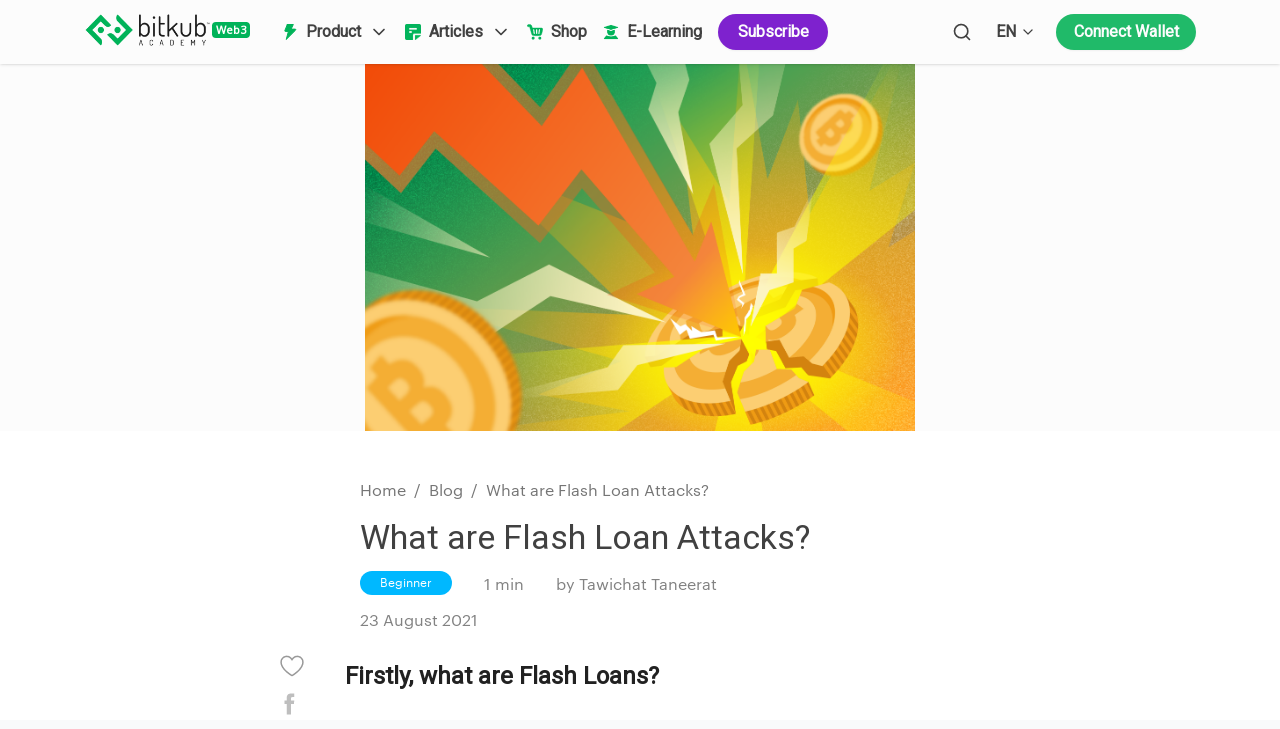

--- FILE ---
content_type: text/html; charset=utf-8
request_url: https://www.bitkubacademy.com/en/blog/what-are-flash-loan-attacks
body_size: 3245
content:
<!DOCTYPE html><html lang="en" class=""><head><meta charSet="utf-8"/><meta name="viewport" content="width=device-width"/><meta name="next-head-count" content="2"/><meta http-equiv="Content-Security-Policy" content="default-src &#x27;self&#x27; &#x27;unsafe-inline&#x27; &#x27;unsafe-eval&#x27; data: blob:; script-src &#x27;self&#x27; &#x27;unsafe-inline&#x27; &#x27;unsafe-eval&#x27; https: http: data: blob:; style-src &#x27;self&#x27; &#x27;unsafe-inline&#x27; https: http: data: blob:; font-src &#x27;self&#x27; https: http: data: blob:; img-src &#x27;self&#x27; https: http: data: blob:; frame-src &#x27;self&#x27; https: http:; connect-src &#x27;self&#x27; https: http: ws: wss:; object-src &#x27;none&#x27;; base-uri &#x27;self&#x27;;"/><link rel="stylesheet" href="https://use.typekit.net/mkk0agc.css" integrity="sha384-vqsZbB+aYGihdHbqmAXerL8gb4eE/9xBZUsQQMa5+5/oDWkTvamXloYL5x+o5leX" crossorigin="anonymous"/><meta name="google-site-verification" content="Y1lF1MUrGo_4OP-Kk8Z63kwc-SOWHgEKHTPR2oS3HKA"/><meta name="facebook-domain-verification" content="njdx3zy5aj2dpq07normmcrk3syfos"/><link href="https://fonts.googleapis.com/css2?family=Kanit&amp;display=swap" rel="stylesheet" crossorigin="anonymous"/><link href="https://fonts.googleapis.com/css2?family=Roboto&amp;display=swap" rel="stylesheet" crossorigin="anonymous"/><link href="https://fonts.googleapis.com/css2?family=Noto+Sans+Thai&amp;display=swap" rel="stylesheet" crossorigin="anonymous"/><script id="show-chat">
								// Freshchat Pre-chat Template Configuration
								window.prechatTemplate = {
									SubmitLabel: "เริ่มแชท",
									fields: {
										0: {error: "กรุณาใส่ชื่อ-นามสกุล (Name)", fieldId: "name", label: "ชื่อ-นามสกุล (Name)", required: "yes", type: "text"},
										1: {error: "กรุณาใส่เบอร์โทรศัพท์ (Phone Number)", fieldId: "phone", label: "เบอร์โทรศัพท์ (Phone Number)", required: "yes", type: "phone"},
										2: {error: "กรุณาใส่อีเมล (Email)", fieldId: "email", label: "อีเมล (Email)", required: "yes", type: "email"}
									},
									heading: "คุยกับเรา",
									mainbgColor: "#0aa4db",
									maintxColor: "#fff",
									textBanner: "กรุณาให้ข้อมูลเบื้องต้น"
								};
								
								// Freshchat Settings
								window.fcSettings = {
									onInit: function() {
										if (window.fcPreChatform) {
											window.fcPreChatform.fcWidgetInit(window.prechatTemplate);
										}
									}
								};
								
								// Freshchat Widget Configuration
								window.fcWidgetMessengerConfig = {
									config: {
										content: {
											actions: {tab_chat: "Chat"},
											headers: {chat: "คุยกับเรา"}
										},
										cssNames: {
											expanded: "custom_fc_expanded",
											widget: "custom_fc_frame"
										}
									}
								};
							</script><script type="text/javascript" charset="UTF-8" src="https://cdn.cookie-script.com/s/fa91c503ab3714a100fee6de391059d8.js" integrity="sha384-6CT+Wo5s1eKsCVQlBszzw6000fdQOtF4Z+pI9FPI4eqfbf2naRVG8TyZE2/Uqb0T" crossorigin="anonymous"></script><script src="https://snippets.freshchat.com/js/fc-pre-chat-form-v2.js" integrity="sha384-PlswfR8e/7Bm3yB56EOaMah/Tm8VuIbTTzwQnJhBlF02VricC49w5w0c0e6ui0Im" crossorigin="anonymous"></script><script src="https://fw-cdn.com/10812390/3593237.js" chat="true" integrity="sha384-UrH0LGMBo/xC/WqhOeWgwjfv+TTVvnC1yvAKcqsHNgo0+b18Ws99hyG1MNcu7Ix5" crossorigin="anonymous"></script><link rel="preload" href="/_next/static/css/680dda4a45ebdd2a.css" as="style"/><link rel="stylesheet" href="/_next/static/css/680dda4a45ebdd2a.css" data-n-g=""/><link rel="preload" href="/_next/static/css/a85481d4540dd992.css" as="style"/><link rel="stylesheet" href="/_next/static/css/a85481d4540dd992.css" data-n-p=""/><noscript data-n-css=""></noscript><script defer="" nomodule="" src="/_next/static/chunks/polyfills-5cd94c89d3acac5f.js"></script><script src="/_next/static/chunks/webpack-9b78efb6b59ec42a.js" defer=""></script><script src="/_next/static/chunks/framework-942b399a8ea039c0.js" defer=""></script><script src="/_next/static/chunks/main-4d8deda82ae823f6.js" defer=""></script><script src="/_next/static/chunks/pages/_app-4a72bf7707c3558d.js" defer=""></script><script src="/_next/static/chunks/2974-4e4a8f7a0d5ccb45.js" defer=""></script><script src="/_next/static/chunks/3070-b0961034fb0cf338.js" defer=""></script><script src="/_next/static/chunks/2234-4b924a19c4a7ddcc.js" defer=""></script><script src="/_next/static/chunks/6851-bb59886e48cef88d.js" defer=""></script><script src="/_next/static/chunks/7056-15067e9c2bed5cbb.js" defer=""></script><script src="/_next/static/chunks/7083-f7987ac40478f368.js" defer=""></script><script src="/_next/static/chunks/8792-b412e25ed26ffcf6.js" defer=""></script><script src="/_next/static/chunks/7963-0295402308ec3158.js" defer=""></script><script src="/_next/static/chunks/129-ffb90651b8559cf8.js" defer=""></script><script src="/_next/static/chunks/1265-5311702b86f673f9.js" defer=""></script><script src="/_next/static/chunks/9803-94fcb35b98e73986.js" defer=""></script><script src="/_next/static/chunks/6466-5653c84834b4295e.js" defer=""></script><script src="/_next/static/chunks/3450-46aac894bb216cbe.js" defer=""></script><script src="/_next/static/chunks/3021-e38ee5dbdcf2dbc4.js" defer=""></script><script src="/_next/static/chunks/5152-2142cdcea1b6f923.js" defer=""></script><script src="/_next/static/chunks/9607-888b09adebdc7386.js" defer=""></script><script src="/_next/static/chunks/8371-d765557b215b6c02.js" defer=""></script><script src="/_next/static/chunks/9239-cd600f9fbe9cf26a.js" defer=""></script><script src="/_next/static/chunks/894-f986db4b09f4bca8.js" defer=""></script><script src="/_next/static/chunks/7866-209c001c050542fd.js" defer=""></script><script src="/_next/static/chunks/8454-2575ec9fa76dfb2e.js" defer=""></script><script src="/_next/static/chunks/5831-4e4ee1de9b12aef6.js" defer=""></script><script src="/_next/static/chunks/9623-d82648ae3b4cdaf0.js" defer=""></script><script src="/_next/static/chunks/pages/blog/%5Bid%5D-990ce464d77fed58.js" defer=""></script><script src="/_next/static/qc27ODi3qfzejmjqWgroH/_buildManifest.js" defer=""></script><script src="/_next/static/qc27ODi3qfzejmjqWgroH/_ssgManifest.js" defer=""></script><script src="/_next/static/qc27ODi3qfzejmjqWgroH/_middlewareManifest.js" defer=""></script><style id="jss-server-side">html {
  box-sizing: border-box;
  -webkit-font-smoothing: antialiased;
  -moz-osx-font-smoothing: grayscale;
}
*, *::before, *::after {
  box-sizing: inherit;
}
strong, b {
  font-weight: 700;
}
body {
  color: rgba(0, 0, 0, 0.87);
  margin: 0;
  font-size: 0.875rem;
  font-family: Graphik,Arial,sans-serif;
  font-weight: 400;
  line-height: 1.43;
  background-color: #fafafa;
}
@media print {
  body {
    background-color: #fff;
  }
}
body::backdrop {
  background-color: #fafafa;
}</style></head><meta name="viewport" content="initial-scale=1.0, width=device-width"/><meta http-equiv="content-type" content="text/html" charSet="UTF-8"/><meta itemprop="name" content="Bitkub Academy"/><meta itemprop="Bitkub Academy ผู้นำการให้ความรู้ด้านเทคโนโลยีบล็อกเชน คริปโตเคอร์เรนซี สินทรัพย์ดิจิทัลและเทคโนโลยีใหม่ ๆ ที่จะเข้ามามีบทบาทในชีวิต เพื่อเตรียมความพร้อมเข้าสู่ยุคดิจิทัลที่กำลังจะมาถึง"/><meta itemprop="image" content="https://www.bitkubacademy.com/assets/images/BK-Image.png"/><meta property="og:url" content="https://bitkubacademy.com/th"/><meta property="og:type" content="website"/><meta property="og:title" content="Bitkub Academy"/><meta property="og:description" content="Bitkub Academy ผู้นำการให้ความรู้ด้านเทคโนโลยีบล็อกเชน คริปโตเคอร์เรนซี สินทรัพย์ดิจิทัลและเทคโนโลยีใหม่ ๆ ที่จะเข้ามามีบทบาทในชีวิต เพื่อเตรียมความพร้อมเข้าสู่ยุคดิจิทัลที่กำลังจะมาถึง"/><meta property="og:image" content="https://www.bitkubacademy.com/assets/images/BK-Image.png"/><meta name="twitter:card" content="summary_large_image"/><meta name="twitter:title" content="Bitkub Academy"/><meta name="twitter:description" content="Bitkub Academy ผู้นำการให้ความรู้ด้านเทคโนโลยีบล็อกเชน คริปโตเคอร์เรนซี สินทรัพย์ดิจิทัลและเทคโนโลยีใหม่ ๆ ที่จะเข้ามามีบทบาทในชีวิต เพื่อเตรียมความพร้อมเข้าสู่ยุคดิจิทัลที่กำลังจะมาถึง"/><meta name="twitter:image" content="https://www.bitkubacademy.com/assets/images/BK-Image.png"/><meta itemprop="description" content="Bitkub Academy ผู้นำการให้ความรู้ด้านเทคโนโลยีบล็อกเชน คริปโตเคอร์เรนซี สินทรัพย์ดิจิทัลและเทคโนโลยีใหม่ ๆ ที่จะเข้ามามีบทบาทในชีวิต เพื่อเตรียมความพร้อมเข้าสู่ยุคดิจิทัลที่กำลังจะมาถึง"/><body><div id="__next" data-reactroot=""><div class=""></div></div><script id="__NEXT_DATA__" type="application/json">{"props":{"pageProps":{"query":{"id":"what-are-flash-loan-attacks"}}},"page":"/blog/[id]","query":{"id":"what-are-flash-loan-attacks"},"buildId":"qc27ODi3qfzejmjqWgroH","isFallback":false,"gip":true,"locale":"en","locales":["default","en","th"],"defaultLocale":"default","scriptLoader":[]}</script><noscript><iframe src="https://www.googletagmanager.com/ns.html?id=GTM-W37L952M" height="0" width="0" style="display:none;visibility:hidden" title="Google Tag Manager" sandbox="allow-scripts allow-same-origin"></iframe></noscript><script defer src="https://static.cloudflareinsights.com/beacon.min.js/vcd15cbe7772f49c399c6a5babf22c1241717689176015" integrity="sha512-ZpsOmlRQV6y907TI0dKBHq9Md29nnaEIPlkf84rnaERnq6zvWvPUqr2ft8M1aS28oN72PdrCzSjY4U6VaAw1EQ==" data-cf-beacon='{"version":"2024.11.0","token":"ced1aa9739b946e585349c38fffbbd47","r":1,"server_timing":{"name":{"cfCacheStatus":true,"cfEdge":true,"cfExtPri":true,"cfL4":true,"cfOrigin":true,"cfSpeedBrain":true},"location_startswith":null}}' crossorigin="anonymous"></script>
</body></html>

--- FILE ---
content_type: text/css; charset=UTF-8
request_url: https://www.bitkubacademy.com/_next/static/css/680dda4a45ebdd2a.css
body_size: 23817
content:
.App{text-align:center}.player{display:flex;justify-content:space-between;align-items:center}.player .song{-moz-user-select:none;user-select:none;margin:0 20px}.player .song .song__title{text-align:left;margin:0;color:#fff;font-family:Permanent Marker,cursive;font-weight:400;font-size:3.5em}.player .song .song__title:hover{color:#adff2f}.player .song .song__artist{margin:0;color:#fff;font-family:Rock Salt,cursive;font-weight:400;font-size:1em}.player .song .song__artist:hover{color:#adff2f;cursor:pointer}.player .controls{flex-grow:1;margin:0 20px;display:flex;flex-direction:column;justify-content:center;align-items:center}.player .player__button{width:-moz-fit-content;width:fit-content;background-color:transparent;border:none}.player .player__button:focus{outline:none}.player .player__button:hover{cursor:pointer}.player .player__button:hover svg{color:#02d767}.player .player__button svg{font-size:2.5em;color:#d6d6d6}.player .bar{-moz-user-select:none;user-select:none;width:100%;margin-bottom:10px;display:flex;align-items:center}.player .bar .bar__progress{flex:1;border-radius:5px;margin:0 20px;height:5px;display:flex;align-items:center;cursor:pointer}@media screen and (max-width:800px){.player{flex-direction:column}.player .controls{width:100%;margin-top:10px}.player .bar{width:90%}}@media screen and (max-width:500px){.player .song .song__title{font-size:2.5em}.player .song .song__artist{font-size:.8em}}
/*
! tailwindcss v3.0.23 | MIT License | https://tailwindcss.com
*/*,:after,:before{box-sizing:border-box;border:0 solid #e5e7eb}:after,:before{--tw-content:""}html{line-height:1.5;-webkit-text-size-adjust:100%;-moz-tab-size:4;-o-tab-size:4;tab-size:4;font-family:ui-sans-serif,system-ui,-apple-system,Segoe UI,Roboto,Ubuntu,Cantarell,Noto Sans,sans-serif,BlinkMacSystemFont,Helvetica Neue,Arial,Apple Color Emoji,Segoe UI Emoji,Segoe UI Symbol,Noto Color Emoji}body{margin:0;line-height:inherit}hr{height:0;color:inherit;border-top-width:1px}abbr:where([title]){text-decoration:underline dotted}h1,h2,h3,h4,h5,h6{font-size:inherit;font-weight:inherit}a{color:inherit;text-decoration:inherit}b,strong{font-weight:bolder}code,kbd,pre,samp{font-family:ui-monospace,SFMono-Regular,Menlo,Monaco,Consolas,Liberation Mono,Courier New,monospace;font-size:1em}small{font-size:80%}sub,sup{font-size:75%;line-height:0;position:relative;vertical-align:baseline}sub{bottom:-.25em}sup{top:-.5em}table{text-indent:0;border-color:inherit;border-collapse:collapse}button,input,optgroup,select,textarea{font-family:inherit;font-size:100%;line-height:inherit;color:inherit;margin:0;padding:0}button,select{text-transform:none}[type=button],[type=reset],[type=submit],button{-webkit-appearance:button;background-color:transparent;background-image:none}:-moz-focusring{outline:auto}:-moz-ui-invalid{box-shadow:none}progress{vertical-align:baseline}::-webkit-inner-spin-button,::-webkit-outer-spin-button{height:auto}[type=search]{-webkit-appearance:textfield;outline-offset:-2px}::-webkit-search-decoration{-webkit-appearance:none}::-webkit-file-upload-button{-webkit-appearance:button;font:inherit}summary{display:list-item}blockquote,dd,dl,figure,h1,h2,h3,h4,h5,h6,hr,p,pre{margin:0}fieldset{margin:0}fieldset,legend{padding:0}menu,ol,ul{list-style:none;margin:0;padding:0}textarea{resize:vertical}input::-moz-placeholder,textarea::-moz-placeholder{color:#9ca3af}input::placeholder,textarea::placeholder{color:#9ca3af}[role=button],button{cursor:pointer}:disabled{cursor:default}audio,canvas,embed,iframe,img,object,svg,video{display:block;vertical-align:middle}img,video{max-width:100%;height:auto}[hidden]{display:none}[multiple],[type=date],[type=datetime-local],[type=email],[type=month],[type=number],[type=password],[type=search],[type=tel],[type=text],[type=time],[type=url],[type=week],select,textarea{-moz-appearance:none;appearance:none;background-color:#fff;border-color:#6b7280;border-width:1px;border-radius:0;padding:.5rem .75rem;font-size:1rem;line-height:1.5rem;--tw-shadow:0 0 transparent}[multiple]:focus,[type=date]:focus,[type=datetime-local]:focus,[type=email]:focus,[type=month]:focus,[type=number]:focus,[type=password]:focus,[type=search]:focus,[type=tel]:focus,[type=text]:focus,[type=time]:focus,[type=url]:focus,[type=week]:focus,select:focus,textarea:focus{outline:2px solid transparent;outline-offset:2px;--tw-ring-inset:var(--tw-empty,/*!*/ /*!*/);--tw-ring-offset-width:0px;--tw-ring-offset-color:#fff;--tw-ring-color:#2563eb;--tw-ring-offset-shadow:var(--tw-ring-inset) 0 0 0 var(--tw-ring-offset-width) var(--tw-ring-offset-color);--tw-ring-shadow:var(--tw-ring-inset) 0 0 0 calc(1px + var(--tw-ring-offset-width)) var(--tw-ring-color);box-shadow:var(--tw-ring-offset-shadow),var(--tw-ring-shadow),var(--tw-shadow);border-color:#2563eb}input::-moz-placeholder,textarea::-moz-placeholder{color:#6b7280;opacity:1}input::placeholder,textarea::placeholder{color:#6b7280;opacity:1}::-webkit-datetime-edit-fields-wrapper{padding:0}::-webkit-date-and-time-value{min-height:1.5em}::-webkit-datetime-edit,::-webkit-datetime-edit-day-field,::-webkit-datetime-edit-hour-field,::-webkit-datetime-edit-meridiem-field,::-webkit-datetime-edit-millisecond-field,::-webkit-datetime-edit-minute-field,::-webkit-datetime-edit-month-field,::-webkit-datetime-edit-second-field,::-webkit-datetime-edit-year-field{padding-top:0;padding-bottom:0}select{background-image:url("data:image/svg+xml,%3csvg xmlns='http://www.w3.org/2000/svg' fill='none' viewBox='0 0 20 20'%3e%3cpath stroke='%236b7280' stroke-linecap='round' stroke-linejoin='round' stroke-width='1.5' d='M6 8l4 4 4-4'/%3e%3c/svg%3e");background-position:right .5rem center;background-repeat:no-repeat;background-size:1.5em 1.5em;padding-right:2.5rem;print-color-adjust:exact}[multiple]{background-image:none;background-position:0 0;background-repeat:unset;background-size:initial;padding-right:.75rem;print-color-adjust:unset}[type=checkbox],[type=radio]{-moz-appearance:none;appearance:none;padding:0;print-color-adjust:exact;display:inline-block;vertical-align:middle;background-origin:border-box;-moz-user-select:none;user-select:none;flex-shrink:0;height:1rem;width:1rem;color:#2563eb;background-color:#fff;border-color:#6b7280;border-width:1px;--tw-shadow:0 0 transparent}[type=checkbox]{border-radius:0}[type=radio]{border-radius:100%}[type=checkbox]:focus,[type=radio]:focus{outline:2px solid transparent;outline-offset:2px;--tw-ring-inset:var(--tw-empty,/*!*/ /*!*/);--tw-ring-offset-width:2px;--tw-ring-offset-color:#fff;--tw-ring-color:#2563eb;--tw-ring-offset-shadow:var(--tw-ring-inset) 0 0 0 var(--tw-ring-offset-width) var(--tw-ring-offset-color);--tw-ring-shadow:var(--tw-ring-inset) 0 0 0 calc(2px + var(--tw-ring-offset-width)) var(--tw-ring-color);box-shadow:var(--tw-ring-offset-shadow),var(--tw-ring-shadow),var(--tw-shadow)}[type=checkbox]:checked,[type=radio]:checked{border-color:transparent;background-color:currentColor;background-size:100% 100%;background-position:50%;background-repeat:no-repeat}[type=checkbox]:checked{background-image:url("data:image/svg+xml,%3csvg viewBox='0 0 16 16' fill='white' xmlns='http://www.w3.org/2000/svg'%3e%3cpath d='M12.207 4.793a1 1 0 010 1.414l-5 5a1 1 0 01-1.414 0l-2-2a1 1 0 011.414-1.414L6.5 9.086l4.293-4.293a1 1 0 011.414 0z'/%3e%3c/svg%3e")}[type=radio]:checked{background-image:url("data:image/svg+xml,%3csvg viewBox='0 0 16 16' fill='white' xmlns='http://www.w3.org/2000/svg'%3e%3ccircle cx='8' cy='8' r='3'/%3e%3c/svg%3e")}[type=checkbox]:checked:focus,[type=checkbox]:checked:hover,[type=radio]:checked:focus,[type=radio]:checked:hover{border-color:transparent;background-color:currentColor}[type=checkbox]:indeterminate{background-image:url("data:image/svg+xml,%3csvg xmlns='http://www.w3.org/2000/svg' fill='none' viewBox='0 0 16 16'%3e%3cpath stroke='white' stroke-linecap='round' stroke-linejoin='round' stroke-width='2' d='M4 8h8'/%3e%3c/svg%3e");border-color:transparent;background-color:currentColor;background-size:100% 100%;background-position:50%;background-repeat:no-repeat}[type=checkbox]:indeterminate:focus,[type=checkbox]:indeterminate:hover{border-color:transparent;background-color:currentColor}[type=file]{background:unset;border-color:inherit;border-width:0;border-radius:0;padding:0;font-size:unset;line-height:inherit}[type=file]:focus{outline:1px solid ButtonText;outline:1px auto -webkit-focus-ring-color}*,:after,:before{--tw-translate-x:0;--tw-translate-y:0;--tw-rotate:0;--tw-skew-x:0;--tw-skew-y:0;--tw-scale-x:1;--tw-scale-y:1;--tw-pan-x: ;--tw-pan-y: ;--tw-pinch-zoom: ;--tw-scroll-snap-strictness:proximity;--tw-ordinal: ;--tw-slashed-zero: ;--tw-numeric-figure: ;--tw-numeric-spacing: ;--tw-numeric-fraction: ;--tw-ring-inset: ;--tw-ring-offset-width:0px;--tw-ring-offset-color:#fff;--tw-ring-color:rgba(59,130,246,.5);--tw-ring-offset-shadow:0 0 transparent;--tw-ring-shadow:0 0 transparent;--tw-shadow:0 0 transparent;--tw-shadow-colored:0 0 transparent;--tw-blur: ;--tw-brightness: ;--tw-contrast: ;--tw-grayscale: ;--tw-hue-rotate: ;--tw-invert: ;--tw-saturate: ;--tw-sepia: ;--tw-drop-shadow: ;--tw-backdrop-blur: ;--tw-backdrop-brightness: ;--tw-backdrop-contrast: ;--tw-backdrop-grayscale: ;--tw-backdrop-hue-rotate: ;--tw-backdrop-invert: ;--tw-backdrop-opacity: ;--tw-backdrop-saturate: ;--tw-backdrop-sepia: }.container{width:100%;margin-right:auto;margin-left:auto}@media (min-width:200px){.container{max-width:200px}}@media (min-width:350px){.container{max-width:350px}}@media (min-width:400px){.container{max-width:400px}}@media (min-width:600px){.container{max-width:600px}}@media (min-width:640px){.container{max-width:640px}}@media (min-width:768px){.container{max-width:768px}}@media (min-width:884px){.container{max-width:884px}}@media (min-width:960px){.container{max-width:960px}}@media (min-width:1024px){.container{max-width:1024px}}@media (min-width:1280px){.container{max-width:1280px}}@media (min-width:1536px){.container{max-width:1536px}}@media (min-width:1920px){.container{max-width:1920px}}.container{max-width:100%;margin-bottom:10px;padding:0 15px}@media (min-width:768px){.container{max-width:1142px;padding:0 15px}}@media (min-width:1280px){.container{max-width:1142px;padding:0 15px}}.swiperContainer{padding:0 0 0 16px}@media (min-width:768px){.swiperContainer{padding:0 16px}}@media (min-width:1280px){.swiperContainer{padding:0 16px;max-width:1220px}}.editorLink a{color:#02d667;text-decoration:underline}.sr-only{position:absolute;width:1px;height:1px;padding:0;margin:-1px;overflow:hidden;clip:rect(0,0,0,0);white-space:nowrap;border-width:0}.pointer-events-none{pointer-events:none}.visible{visibility:visible}.invisible{visibility:hidden}.static{position:static}.fixed{position:fixed}.absolute{position:absolute}.\!absolute{position:absolute!important}.relative{position:relative}.sticky{position:sticky}.inset-0{right:0;left:0}.inset-0,.inset-y-0{top:0;bottom:0}.inset-y-1{top:.25rem;bottom:.25rem}.right-\[-10px\]{right:-10px}.top-\[-10px\]{top:-10px}.top-0{top:0}.bottom-0{bottom:0}.left-0{left:0}.top-3{top:.75rem}.right-3{right:.75rem}.right-0{right:0}.left-1\/2{left:50%}.left-1\/3{left:33.333333%}.top-1\/2{top:50%}.right-8{right:2rem}.-bottom-5{bottom:-1.25rem}.top-4{top:1rem}.-right-6{right:-1.5rem}.left-\[-5\%\]{left:-5%}.right-\[-5\%\]{right:-5%}.-top-2{top:-.5rem}.-right-2{right:-.5rem}.-top-1{top:-.25rem}.bottom-4{bottom:1rem}.right-2\/4{right:50%}.right-2{right:.5rem}.top-\[195px\]{top:195px}.top-\[16px\]{top:16px}.bottom-5{bottom:1.25rem}.right-24{right:6rem}.top-10{top:2.5rem}.top-1{top:.25rem}.top-5{top:1.25rem}.left-\[25px\]{left:25px}.isolate{isolation:isolate}.z-20{z-index:20}.z-10{z-index:10}.z-40{z-index:40}.z-50{z-index:50}.z-0{z-index:0}.z-popQuiz{z-index:1300}.z-30{z-index:30}.col-span-1{grid-column:span 1/span 1}.col-span-5{grid-column:span 5/span 5}.col-span-12{grid-column:span 12/span 12}.float-right{float:right}.m-2{margin:.5rem}.m-auto{margin:auto}.m-5{margin:1.25rem}.m-4{margin:1rem}.mx-auto{margin-left:auto;margin-right:auto}.my-12{margin-top:3rem;margin-bottom:3rem}.my-36{margin-top:9rem;margin-bottom:9rem}.my-2{margin-top:.5rem;margin-bottom:.5rem}.mx-1{margin-left:.25rem;margin-right:.25rem}.my-4{margin-top:1rem;margin-bottom:1rem}.mx-3{margin-left:.75rem;margin-right:.75rem}.mx-8{margin-left:2rem;margin-right:2rem}.mx-2{margin-left:.5rem;margin-right:.5rem}.my-3{margin-top:.75rem;margin-bottom:.75rem}.my-auto{margin-top:auto;margin-bottom:auto}.mx-4{margin-left:1rem;margin-right:1rem}.my-6{margin-top:1.5rem;margin-bottom:1.5rem}.my-8{margin-top:2rem;margin-bottom:2rem}.my-10{margin-top:2.5rem;margin-bottom:2.5rem}.mx-6{margin-left:1.5rem;margin-right:1.5rem}.my-1{margin-top:.25rem;margin-bottom:.25rem}.my-20{margin-top:5rem;margin-bottom:5rem}.mx-5{margin-left:1.25rem;margin-right:1.25rem}.mx-16{margin-left:4rem;margin-right:4rem}.mx-10{margin-left:2.5rem;margin-right:2.5rem}.mx-12{margin-left:3rem;margin-right:3rem}.-my-2{margin-top:-.5rem;margin-bottom:-.5rem}.-mx-4{margin-left:-1rem;margin-right:-1rem}.my-16{margin-top:4rem;margin-bottom:4rem}.mb-0{margin-bottom:0}.mb-4{margin-bottom:1rem}.mt-\[47px\]{margin-top:47px}.mt-2{margin-top:.5rem}.mt-4{margin-top:1rem}.mb-8{margin-bottom:2rem}.mr-6{margin-right:1.5rem}.mr-1{margin-right:.25rem}.ml-auto{margin-left:auto}.mt-10{margin-top:2.5rem}.mt-8{margin-top:2rem}.mb-\[30px\]{margin-bottom:30px}.\!mb-\[50px\]{margin-bottom:50px!important}.mt-28{margin-top:7rem}.mb-28{margin-bottom:7rem}.mb-10{margin-bottom:2.5rem}.mt-\[48px\]{margin-top:48px}.mb-20{margin-bottom:5rem}.mb-6{margin-bottom:1.5rem}.mt-6{margin-top:1.5rem}.mr-4{margin-right:1rem}.mt-12{margin-top:3rem}.mt-9{margin-top:2.25rem}.mr-2{margin-right:.5rem}.mb-2{margin-bottom:.5rem}.mb-5{margin-bottom:1.25rem}.mt-5{margin-top:1.25rem}.mt-\[1\.375rem\]{margin-top:1.375rem}.mb-12{margin-bottom:3rem}.mt-24{margin-top:6rem}.mt-15{margin-top:3.75rem}.ml-5{margin-left:1.25rem}.ml-1{margin-left:.25rem}.ml-2{margin-left:.5rem}.ml-6{margin-left:1.5rem}.ml-4{margin-left:1rem}.mr-0{margin-right:0}.ml-3{margin-left:.75rem}.mt-3{margin-top:.75rem}.mt-1{margin-top:.25rem}.ml-9{margin-left:2.25rem}.mr-3{margin-right:.75rem}.mr-10{margin-right:2.5rem}.mr-\[4px\]{margin-right:4px}.mr-\[12px\]{margin-right:12px}.mb-\[-4px\]{margin-bottom:-4px}.mt-\[14px\]{margin-top:14px}.mr-1\.5{margin-right:.375rem}.mr-3\.5{margin-right:.875rem}.-mt-10{margin-top:-2.5rem}.mb-3{margin-bottom:.75rem}.mb-1{margin-bottom:.25rem}.mb-16{margin-bottom:4rem}.-mb-1{margin-bottom:-.25rem}.mt-auto{margin-top:auto}.ml-20{margin-left:5rem}.mt-\[26px\]{margin-top:26px}.mt-11{margin-top:2.75rem}.mt-n5px{margin-top:-5px}.mr-auto{margin-right:auto}.mt-7{margin-top:1.75rem}.mt-20{margin-top:5rem}.mt-32{margin-top:8rem}.-mb-8{margin-bottom:-2rem}.mr-8{margin-right:2rem}.ml-8{margin-left:2rem}.-mb-px{margin-bottom:-1px}.mr-\[1px\]{margin-right:1px}.mr-\[75px\]{margin-right:75px}.-mb-10{margin-bottom:-2.5rem}.mb-14{margin-bottom:3.5rem}.mb-\[24px\]{margin-bottom:24px}.mt-\[24px\]{margin-top:24px}.mr-\[8px\]{margin-right:8px}.mb-\[100px\]{margin-bottom:100px}.box-content{box-sizing:content-box}.block{display:block}.inline-block{display:inline-block}.inline{display:inline}.flex{display:flex}.inline-flex{display:inline-flex}.table{display:table}.grid{display:grid}.contents{display:contents}.hidden{display:none}.aspect-video{aspect-ratio:16/9}.aspect-\[333\/221\]{aspect-ratio:333/221}.aspect-square{aspect-ratio:1/1}.h-full{height:100%}.h-24{height:6rem}.h-8{height:2rem}.h-6{height:1.5rem}.h-auto{height:auto}.h-56{height:14rem}.h-\[350px\]{height:350px}.h-32{height:8rem}.h-10{height:2.5rem}.h-5{height:1.25rem}.h-60{height:15rem}.h-\[calc\(100vw\/107\*34\)\]{height:calc(100vw / 107 * 34)}.h-\[calc\(100vw\/10\)\]{height:calc(100vw / 10)}.h-\[50\%\]{height:50%}.h-52{height:13rem}.h-44{height:11rem}.h-20{height:5rem}.h-14{height:3.5rem}.h-11{height:2.75rem}.h-\[42px\]{height:42px}.h-3{height:.75rem}.h-16{height:4rem}.h-1\/2{height:50%}.h-9{height:2.25rem}.h-12{height:3rem}.h-4{height:1rem}.h-\[36px\]{height:36px}.h-\[3rem\]{height:3rem}.h-3\/6{height:50%}.h-screen{height:100vh}.h-px{height:1px}.h-0{height:0}.h-\[47px\]{height:47px}.h-\[1px\]{height:1px}.h-fit{height:-moz-fit-content;height:fit-content}.h-2{height:.5rem}.h-\[48px\]{height:48px}.h-\[52px\]{height:52px}.h-\[404px\]{height:404px}.h-40{height:10rem}.h-\[70px\]{height:70px}.h-\[136px\]{height:136px}.h-\[80px\]{height:80px}.h-\[120px\]{height:120px}.h-\[166px\]{height:166px}.h-96{height:24rem}.h-\[26px\]{height:26px}.h-\[60px\]{height:60px}.h-\[322px\]{height:322px}.h-\[50px\]{height:50px}.h-\[192px\]{height:192px}.h-max{height:-moz-max-content;height:max-content}.h-\[198px\]{height:198px}.h-\[44px\]{height:44px}.h-\[96px\]{height:96px}.h-\[200px\]{height:200px}.h-1{height:.25rem}.max-h-\[367px\]{max-height:367px}.max-h-\[800px\]{max-height:800px}.max-h-full{max-height:100%}.max-h-56{max-height:14rem}.max-h-\[calc\(100vh-67px\)\]{max-height:calc(100vh - 67px)}.max-h-60{max-height:15rem}.max-h-\[192px\]{max-height:192px}.max-h-\[500px\]{max-height:500px}.max-h-\[198px\]{max-height:198px}.max-h-screen{max-height:100vh}.max-h-\[555px\]{max-height:555px}.max-h-24{max-height:6rem}.min-h-\[200px\]{min-height:200px}.min-h-\[3rem\]{min-height:3rem}.min-h-\[1\.5rem\]{min-height:1.5rem}.min-h-\[16px\]{min-height:16px}.min-h-\[43px\]{min-height:43px}.min-h-\[268px\]{min-height:268px}.min-h-\[180px\]{min-height:180px}.min-h-full{min-height:100%}.min-h-\[48px\]{min-height:48px}.min-h-\[300px\]{min-height:300px}.w-full{width:100%}.w-\[21\%\]{width:21%}.w-\[70\%\]{width:70%}.w-8{width:2rem}.w-max{width:-moz-max-content;width:max-content}.w-screen{width:100vw}.w-auto{width:auto}.w-1\/2{width:50%}.w-2\/3{width:66.666667%}.w-44{width:11rem}.w-8\/12{width:66.666667%}.w-5{width:1.25rem}.w-200px{width:200px}.w-\[365px\]{width:365px}.w-\[700px\]{width:700px}.w-\[345px\]{width:345px}.w-\[300px\]{width:300px}.w-1\/4{width:25%}.w-1\/5{width:20%}.w-3{width:.75rem}.w-11\/12{width:91.666667%}.w-36{width:9rem}.w-508px{width:508px}.w-40{width:10rem}.w-24{width:6rem}.w-6{width:1.5rem}.w-16{width:4rem}.w-fit{width:-moz-fit-content;width:fit-content}.w-32{width:8rem}.w-4{width:1rem}.w-\[350px\]{width:350px}.w-\[200px\]{width:200px}.w-\[230px\]{width:230px}.w-\[110px\]{width:110px}.w-52{width:13rem}.w-\[140px\]{width:140px}.w-10{width:2.5rem}.w-20{width:5rem}.w-\[98\%\]{width:98%}.w-350px{width:350px}.w-275px{width:275px}.w-\[80\%\]{width:80%}.w-0{width:0}.w-\[100\%\]{width:100%}.w-48{width:12rem}.w-64{width:16rem}.w-288px{width:288px}.w-5\/12{width:41.666667%}.w-7\/12{width:58.333333%}.w-12{width:3rem}.w-6\/12{width:50%}.w-\[120px\]{width:120px}.w-\[90px\]{width:90px}.w-\[144px\]{width:144px}.w-\[160px\]{width:160px}.w-\[180px\]{width:180px}.w-\[349px\]{width:349px}.w-\[80px\]{width:80px}.w-\[91\%\]{width:91%}.w-\[90\%\]{width:90%}.w-1\/3{width:33.333333%}.w-\[328px\]{width:328px}.w-\[100px\]{width:100px}.w-\[60px\]{width:60px}.w-\[24px\]{width:24px}.w-\[26px\]{width:26px}.w-3\/4{width:75%}.w-80{width:20rem}.w-\[240px\]{width:240px}.w-\[274px\]{width:274px}.w-\[189px\]{width:189px}.w-\[392px\]{width:392px}.w-\[410px\]{width:410px}.w-\[291px\]{width:291px}.w-\[370px\]{width:370px}.w-\[360px\]{width:360px}.w-\[253px\]{width:253px}.w-\[523px\]{width:523px}.w-\[172px\]{width:172px}.w-2\/5{width:40%}.w-\[186px\]{width:186px}.w-1{width:.25rem}.min-w-max{min-width:-moz-max-content;min-width:max-content}.min-w-\[16px\]{min-width:16px}.min-w-\[268px\]{min-width:268px}.min-w-\[48px\]{min-width:48px}.min-w-full{min-width:100%}.min-w-\[120px\]{min-width:120px}.max-w-\[350px\]{max-width:350px}.max-w-full{max-width:100%}.max-w-\[1440px\]{max-width:1440px}.max-w-2xl{max-width:42rem}.max-w-max{max-width:-moz-max-content;max-width:max-content}.max-w-lg{max-width:32rem}.max-w-fit{max-width:-moz-fit-content;max-width:fit-content}.max-w-15rem{max-width:15rem}.max-w-xs{max-width:20rem}.max-w-\[300px\]{max-width:300px}.max-w-\[200px\]{max-width:200px}.max-w-\[328px\]{max-width:328px}.max-w-\[172px\]{max-width:172px}.max-w-\[calc\(100vw-16px\)\]{max-width:calc(100vw - 16px)}.max-w-3xl{max-width:48rem}.max-w-\[80\%\]{max-width:80%}.max-w-\[11rem\]{max-width:11rem}.max-w-\[340px\]{max-width:340px}.max-w-\[315px\]{max-width:315px}.max-w-\[260px\]{max-width:260px}.flex-1{flex:1 1 0%}.flex-none{flex:none}.flex-shrink-0,.shrink-0{flex-shrink:0}.flex-grow,.grow{flex-grow:1}.basis-3\/12{flex-basis:25%}.origin-top-right{transform-origin:top right}.origin-top-left{transform-origin:top left}.origin-right{transform-origin:right}.translate-y-0{--tw-translate-y:0px}.translate-y-0,.translate-y-1{transform:translate(var(--tw-translate-x),var(--tw-translate-y)) rotate(var(--tw-rotate)) skewX(var(--tw-skew-x)) skewY(var(--tw-skew-y)) scaleX(var(--tw-scale-x)) scaleY(var(--tw-scale-y))}.translate-y-1{--tw-translate-y:0.25rem}.-translate-x-\[15\%\]{--tw-translate-x:-15%}.-translate-x-1\/2,.-translate-x-\[15\%\]{transform:translate(var(--tw-translate-x),var(--tw-translate-y)) rotate(var(--tw-rotate)) skewX(var(--tw-skew-x)) skewY(var(--tw-skew-y)) scaleX(var(--tw-scale-x)) scaleY(var(--tw-scale-y))}.-translate-x-1\/2{--tw-translate-x:-50%}.-translate-y-1\/2{--tw-translate-y:-50%}.-translate-y-1\/2,.translate-x-1\/2{transform:translate(var(--tw-translate-x),var(--tw-translate-y)) rotate(var(--tw-rotate)) skewX(var(--tw-skew-x)) skewY(var(--tw-skew-y)) scaleX(var(--tw-scale-x)) scaleY(var(--tw-scale-y))}.translate-x-1\/2{--tw-translate-x:50%}.translate-y-4{--tw-translate-y:1rem}.translate-x-0,.translate-y-4{transform:translate(var(--tw-translate-x),var(--tw-translate-y)) rotate(var(--tw-rotate)) skewX(var(--tw-skew-x)) skewY(var(--tw-skew-y)) scaleX(var(--tw-scale-x)) scaleY(var(--tw-scale-y))}.translate-x-0{--tw-translate-x:0px}.-translate-y-0{--tw-translate-y:-0px}.-translate-y-0,.scale-95{transform:translate(var(--tw-translate-x),var(--tw-translate-y)) rotate(var(--tw-rotate)) skewX(var(--tw-skew-x)) skewY(var(--tw-skew-y)) scaleX(var(--tw-scale-x)) scaleY(var(--tw-scale-y))}.scale-95{--tw-scale-x:.95;--tw-scale-y:.95}.scale-100{--tw-scale-x:1;--tw-scale-y:1}.scale-100,.scale-75{transform:translate(var(--tw-translate-x),var(--tw-translate-y)) rotate(var(--tw-rotate)) skewX(var(--tw-skew-x)) skewY(var(--tw-skew-y)) scaleX(var(--tw-scale-x)) scaleY(var(--tw-scale-y))}.scale-75{--tw-scale-x:.75;--tw-scale-y:.75}.transform{transform:translate(var(--tw-translate-x),var(--tw-translate-y)) rotate(var(--tw-rotate)) skewX(var(--tw-skew-x)) skewY(var(--tw-skew-y)) scaleX(var(--tw-scale-x)) scaleY(var(--tw-scale-y))}@keyframes bounce{0%,to{transform:translateY(-25%);animation-timing-function:cubic-bezier(.8,0,1,1)}50%{transform:none;animation-timing-function:cubic-bezier(0,0,.2,1)}}.animate-bounce{animation:bounce 1s infinite}@keyframes pulse{50%{opacity:.5}}.animate-pulse{animation:pulse 2s cubic-bezier(.4,0,.6,1) infinite}@keyframes fadeOut{0%{transform:scale(0)}to{transform:scale(1)}}.animate-fade{animation:fadeOut .3s ease-in-out}@keyframes spin{to{transform:rotate(1turn)}}.animate-spin{animation:spin 1s linear infinite}.cursor-pointer{cursor:pointer}.cursor-not-allowed{cursor:not-allowed}.list-none{list-style-type:none}.appearance-none{-moz-appearance:none;appearance:none}.grid-cols-1{grid-template-columns:repeat(1,minmax(0,1fr))}.grid-cols-2{grid-template-columns:repeat(2,minmax(0,1fr))}.grid-cols-6{grid-template-columns:repeat(6,minmax(0,1fr))}.grid-cols-12{grid-template-columns:repeat(12,minmax(0,1fr))}.grid-rows-1{grid-template-rows:repeat(1,minmax(0,1fr))}.grid-rows-2{grid-template-rows:repeat(2,minmax(0,1fr))}.flex-row{flex-direction:row}.flex-col{flex-direction:column}.flex-col-reverse{flex-direction:column-reverse}.flex-wrap{flex-wrap:wrap}.content-center{align-content:center}.items-start{align-items:flex-start}.items-end{align-items:flex-end}.items-center{align-items:center}.items-baseline{align-items:baseline}.justify-start{justify-content:flex-start}.justify-end{justify-content:flex-end}.justify-center{justify-content:center}.justify-between{justify-content:space-between}.justify-evenly{justify-content:space-evenly}.justify-items-center{justify-items:center}.gap-2{gap:.5rem}.gap-1{gap:.25rem}.gap-6{gap:1.5rem}.gap-5{gap:1.25rem}.gap-10{gap:2.5rem}.gap-4{gap:1rem}.gap-3{gap:.75rem}.gap-y-10{row-gap:2.5rem}.gap-x-2{-moz-column-gap:.5rem;column-gap:.5rem}.gap-x-4{-moz-column-gap:1rem;column-gap:1rem}.gap-y-\[19px\]{row-gap:19px}.gap-x-3{-moz-column-gap:.75rem;column-gap:.75rem}.gap-x-5{-moz-column-gap:1.25rem;column-gap:1.25rem}.gap-y-2{row-gap:.5rem}.gap-x-1{-moz-column-gap:.25rem;column-gap:.25rem}.gap-y-8{row-gap:2rem}.gap-x-6{-moz-column-gap:1.5rem;column-gap:1.5rem}.space-y-2>:not([hidden])~:not([hidden]){--tw-space-y-reverse:0;margin-top:calc(.5rem * calc(1 - var(--tw-space-y-reverse)));margin-bottom:calc(.5rem * var(--tw-space-y-reverse))}.space-y-8>:not([hidden])~:not([hidden]){--tw-space-y-reverse:0;margin-top:calc(2rem * calc(1 - var(--tw-space-y-reverse)));margin-bottom:calc(2rem * var(--tw-space-y-reverse))}.space-y-4>:not([hidden])~:not([hidden]){--tw-space-y-reverse:0;margin-top:calc(1rem * calc(1 - var(--tw-space-y-reverse)));margin-bottom:calc(1rem * var(--tw-space-y-reverse))}.space-x-6>:not([hidden])~:not([hidden]){--tw-space-x-reverse:0;margin-right:calc(1.5rem * var(--tw-space-x-reverse));margin-left:calc(1.5rem * calc(1 - var(--tw-space-x-reverse)))}.space-y-1>:not([hidden])~:not([hidden]){--tw-space-y-reverse:0;margin-top:calc(.25rem * calc(1 - var(--tw-space-y-reverse)));margin-bottom:calc(.25rem * var(--tw-space-y-reverse))}.space-x-2>:not([hidden])~:not([hidden]){--tw-space-x-reverse:0;margin-right:calc(.5rem * var(--tw-space-x-reverse));margin-left:calc(.5rem * calc(1 - var(--tw-space-x-reverse)))}.space-y-3>:not([hidden])~:not([hidden]){--tw-space-y-reverse:0;margin-top:calc(.75rem * calc(1 - var(--tw-space-y-reverse)));margin-bottom:calc(.75rem * var(--tw-space-y-reverse))}.space-x-1>:not([hidden])~:not([hidden]){--tw-space-x-reverse:0;margin-right:calc(.25rem * var(--tw-space-x-reverse));margin-left:calc(.25rem * calc(1 - var(--tw-space-x-reverse)))}.space-x-3>:not([hidden])~:not([hidden]){--tw-space-x-reverse:0;margin-right:calc(.75rem * var(--tw-space-x-reverse));margin-left:calc(.75rem * calc(1 - var(--tw-space-x-reverse)))}.space-y-6>:not([hidden])~:not([hidden]){--tw-space-y-reverse:0;margin-top:calc(1.5rem * calc(1 - var(--tw-space-y-reverse)));margin-bottom:calc(1.5rem * var(--tw-space-y-reverse))}.divide-y>:not([hidden])~:not([hidden]){--tw-divide-y-reverse:0;border-top-width:calc(1px * calc(1 - var(--tw-divide-y-reverse)));border-bottom-width:calc(1px * var(--tw-divide-y-reverse))}.divide-gray-300>:not([hidden])~:not([hidden]){--tw-divide-opacity:1;border-color:rgba(209,213,219,var(--tw-divide-opacity))}.self-start{align-self:flex-start}.self-center{align-self:center}.justify-self-end{justify-self:end}.overflow-auto{overflow:auto}.overflow-hidden{overflow:hidden}.overflow-visible{overflow:visible}.overflow-x-auto{overflow-x:auto}.overflow-y-auto{overflow-y:auto}.overflow-y-scroll{overflow-y:scroll}.truncate{overflow:hidden;white-space:nowrap}.overflow-ellipsis,.text-ellipsis,.truncate{text-overflow:ellipsis}.whitespace-nowrap{white-space:nowrap}.whitespace-pre-line{white-space:pre-line}.whitespace-pre-wrap{white-space:pre-wrap}.break-words{word-wrap:break-word}.break-all{word-break:break-all}.rounded-lg{border-radius:.5rem}.rounded-full{border-radius:9999px}.rounded-sm{border-radius:.125rem}.rounded-xl{border-radius:.75rem}.rounded{border-radius:.25rem}.rounded-3xl{border-radius:1.5rem}.rounded-\[30px\]{border-radius:30px}.rounded-\[300px\]{border-radius:300px}.rounded-md{border-radius:.375rem}.rounded-2xl{border-radius:1rem}.rounded-chip{border-radius:30px}.rounded-\[35px\]{border-radius:35px}.rounded-\[23px\]{border-radius:23px}.rounded-\[8px\]{border-radius:8px}.rounded-half-chip{border-radius:15px}.rounded-2lg{border-radius:.625rem}.rounded-\[32px\]{border-radius:32px}.rounded-\[16px\]{border-radius:16px}.rounded-\[13px\]{border-radius:13px}.rounded-\[5px\]{border-radius:5px}.rounded-t-2xl{border-top-left-radius:1rem;border-top-right-radius:1rem}.rounded-b-2xl{border-bottom-right-radius:1rem;border-bottom-left-radius:1rem}.rounded-b-lg{border-bottom-right-radius:.5rem;border-bottom-left-radius:.5rem}.rounded-t-lg{border-top-left-radius:.5rem}.rounded-r-lg,.rounded-t-lg{border-top-right-radius:.5rem}.rounded-r-lg{border-bottom-right-radius:.5rem}.rounded-l-2xl{border-top-left-radius:1rem;border-bottom-left-radius:1rem}.rounded-r-2xl{border-top-right-radius:1rem;border-bottom-right-radius:1rem}.rounded-t-xl{border-top-left-radius:.75rem;border-top-right-radius:.75rem}.rounded-t-md{border-top-left-radius:.375rem;border-top-right-radius:.375rem}.rounded-b-xl{border-bottom-right-radius:.75rem;border-bottom-left-radius:.75rem}.rounded-br-none{border-bottom-right-radius:0}.rounded-tr-none{border-top-right-radius:0}.rounded-bl-none{border-bottom-left-radius:0}.rounded-tl-none{border-top-left-radius:0}.rounded-tl-xl{border-top-left-radius:.75rem}.rounded-br-xl{border-bottom-right-radius:.75rem}.rounded-bl-xl{border-bottom-left-radius:.75rem}.rounded-tr-2xl{border-top-right-radius:1rem}.rounded-bl-2xl{border-bottom-left-radius:1rem}.rounded-tr-md{border-top-right-radius:.375rem}.rounded-bl-md{border-bottom-left-radius:.375rem}.border{border-width:1px}.border-2{border-width:2px}.border-0{border-width:0}.border-\[1px\]{border-width:1px}.border-4{border-width:4px}.border-x{border-left-width:1px;border-right-width:1px}.border-x-0{border-left-width:0;border-right-width:0}.border-l{border-left-width:1px}.border-b{border-bottom-width:1px}.border-b-2{border-bottom-width:2px}.border-l-2{border-left-width:2px}.border-r-2{border-right-width:2px}.border-r{border-right-width:1px}.border-t,.border-t-\[1px\]{border-top-width:1px}.border-b-4{border-bottom-width:4px}.border-l-4{border-left-width:4px}.border-solid{border-style:solid}.border-dotted{border-style:dotted}.border-gray-300{--tw-border-opacity:1;border-color:rgba(209,213,219,var(--tw-border-opacity))}.border-gray-600{--tw-border-opacity:1;border-color:rgba(75,85,99,var(--tw-border-opacity))}.border-green-500{--tw-border-opacity:1;border-color:rgba(34,197,94,var(--tw-border-opacity))}.border-\[\#02D676\]{--tw-border-opacity:1;border-color:rgba(2,214,118,var(--tw-border-opacity))}.border-\[\#303030\]{--tw-border-opacity:1;border-color:rgba(48,48,48,var(--tw-border-opacity))}.border-dark-line{--tw-border-opacity:1;border-color:rgba(64,76,78,var(--tw-border-opacity))}.border-light-neutral-medium{--tw-border-opacity:1;border-color:rgba(230,230,230,var(--tw-border-opacity))}.border-light-primary-medium{--tw-border-opacity:1;border-color:rgba(32,186,105,var(--tw-border-opacity))}.border-light-neutral-white{--tw-border-opacity:1;border-color:rgba(252,252,252,var(--tw-border-opacity))}.border-gray-200{--tw-border-opacity:1;border-color:rgba(229,231,235,var(--tw-border-opacity))}.border-light-neutral-medium-gray{--tw-border-opacity:1;border-color:rgba(218,218,218,var(--tw-border-opacity))}.border-\[\#0000003b\]{border-color:rgba(0,0,0,.231)}.border-white{--tw-border-opacity:1;border-color:rgba(255,255,255,var(--tw-border-opacity))}.border-color-E0E0E0{--tw-border-opacity:1;border-color:rgba(224,224,224,var(--tw-border-opacity))}.border-light-neutral-gray{--tw-border-opacity:1;border-color:rgba(181,181,181,var(--tw-border-opacity))}.border-black{--tw-border-opacity:1;border-color:rgba(0,0,0,var(--tw-border-opacity))}.border-light-neutral-black{--tw-border-opacity:1;border-color:rgba(31,31,33,var(--tw-border-opacity))}.border-transparent{border-color:transparent}.border-light-neutral-medium-text{--tw-border-opacity:1;border-color:rgba(65,65,65,var(--tw-border-opacity))}.border-purple-600{--tw-border-opacity:1;border-color:rgba(147,51,234,var(--tw-border-opacity))}.border-neutral-300{--tw-border-opacity:1;border-color:rgba(212,212,212,var(--tw-border-opacity))}.border-neutral-500{--tw-border-opacity:1;border-color:rgba(115,115,115,var(--tw-border-opacity))}.border-light-primary-green{--tw-border-opacity:1;border-color:rgba(2,215,103,var(--tw-border-opacity))}.border-b-light-primary-medium{--tw-border-opacity:1;border-bottom-color:rgba(32,186,105,var(--tw-border-opacity))}.border-b-light-neutral-medium{--tw-border-opacity:1;border-bottom-color:rgba(230,230,230,var(--tw-border-opacity))}.bg-white{--tw-bg-opacity:1;background-color:#fff;background-color:rgba(255,255,255,var(--tw-bg-opacity))}.bg-light-primary-lightness{--tw-bg-opacity:1;background-color:#e1f1e8;background-color:rgba(225,241,232,var(--tw-bg-opacity))}.bg-backgroud-F9F9F9{--tw-bg-opacity:1;background-color:#f9f9f9;background-color:rgba(249,249,249,var(--tw-bg-opacity))}.bg-green-500{--tw-bg-opacity:1;background-color:#22c55e;background-color:rgba(34,197,94,var(--tw-bg-opacity))}.bg-\[\#F1F1F1\]{--tw-bg-opacity:1;background-color:#f1f1f1;background-color:rgba(241,241,241,var(--tw-bg-opacity))}.bg-light-primary-medium{--tw-bg-opacity:1;background-color:#20ba69;background-color:rgba(32,186,105,var(--tw-bg-opacity))}.bg-green-300{--tw-bg-opacity:1;background-color:#86efac;background-color:rgba(134,239,172,var(--tw-bg-opacity))}.bg-gray-300{--tw-bg-opacity:1;background-color:#d1d5db;background-color:rgba(209,213,219,var(--tw-bg-opacity))}.bg-black{--tw-bg-opacity:1;background-color:#000;background-color:rgba(0,0,0,var(--tw-bg-opacity))}.bg-green-600{--tw-bg-opacity:1;background-color:#16a34a;background-color:rgba(22,163,74,var(--tw-bg-opacity))}.bg-gray-100{--tw-bg-opacity:1;background-color:#f3f4f6;background-color:rgba(243,244,246,var(--tw-bg-opacity))}.bg-light-neutral-medium-dark{--tw-bg-opacity:1;background-color:#292c2c;background-color:rgba(41,44,44,var(--tw-bg-opacity))}.bg-footer-background-social-icon{--tw-bg-opacity:1;background-color:#c4c4c4;background-color:rgba(196,196,196,var(--tw-bg-opacity))}.bg-gray-400{--tw-bg-opacity:1;background-color:#9ca3af;background-color:rgba(156,163,175,var(--tw-bg-opacity))}.bg-wordsCrypto-explain-dark{--tw-bg-opacity:1;background-color:#d6d6d6;background-color:rgba(214,214,214,var(--tw-bg-opacity))}.bg-gray-50{--tw-bg-opacity:1;background-color:#f9fafb;background-color:rgba(249,250,251,var(--tw-bg-opacity))}.bg-color-E0E0E0{--tw-bg-opacity:1;background-color:#e0e0e0;background-color:rgba(224,224,224,var(--tw-bg-opacity))}.bg-light-semantic-blue{--tw-bg-opacity:1;background-color:#3d9cea;background-color:rgba(61,156,234,var(--tw-bg-opacity))}.bg-light-semantic-yellow{--tw-bg-opacity:1;background-color:#fbb03b;background-color:rgba(251,176,59,var(--tw-bg-opacity))}.bg-light-semantic-orange{--tw-bg-opacity:1;background-color:#f75e2f;background-color:rgba(247,94,47,var(--tw-bg-opacity))}.bg-light-neutral-white{--tw-bg-opacity:1;background-color:#fcfcfc;background-color:rgba(252,252,252,var(--tw-bg-opacity))}.bg-light-neutral-medium{--tw-bg-opacity:1;background-color:#e6e6e6;background-color:rgba(230,230,230,var(--tw-bg-opacity))}.bg-light-neutral-medium-text{--tw-bg-opacity:1;background-color:#414141;background-color:rgba(65,65,65,var(--tw-bg-opacity))}.bg-purple-700{--tw-bg-opacity:1;background-color:#7e22ce;background-color:rgba(126,34,206,var(--tw-bg-opacity))}.bg-gray-200{--tw-bg-opacity:1;background-color:#e5e7eb;background-color:rgba(229,231,235,var(--tw-bg-opacity))}.bg-\[\#E83B3B26\]{background-color:rgba(232,59,59,.149)}.bg-black\/5{background-color:rgba(0,0,0,.05)}.bg-light-neutral-white\/20{background-color:hsla(0,0%,99%,.2)}.bg-\[\#00B359\]{--tw-bg-opacity:1;background-color:#00b359;background-color:rgba(0,179,89,var(--tw-bg-opacity))}.bg-background-page-color{--tw-bg-opacity:1;background-color:#f4f4f4;background-color:rgba(244,244,244,var(--tw-bg-opacity))}.bg-purple-600{--tw-bg-opacity:1;background-color:#9333ea;background-color:rgba(147,51,234,var(--tw-bg-opacity))}.bg-\[\#ffffffe5\]{background-color:hsla(0,0%,100%,.898)}.bg-light-semantic-light-red{--tw-bg-opacity:1;background-color:#fed8d8;background-color:rgba(254,216,216,var(--tw-bg-opacity))}.bg-light-neutral-light{--tw-bg-opacity:1;background-color:#f3f3f3;background-color:rgba(243,243,243,var(--tw-bg-opacity))}.bg-red-100{--tw-bg-opacity:1;background-color:#fee2e2;background-color:rgba(254,226,226,var(--tw-bg-opacity))}.bg-light-semantic-light-blue{--tw-bg-opacity:1;background-color:#d8f3fe;background-color:rgba(216,243,254,var(--tw-bg-opacity))}.bg-\[\#FAFAFA\]{--tw-bg-opacity:1;background-color:#fafafa;background-color:rgba(250,250,250,var(--tw-bg-opacity))}.bg-gray-500{--tw-bg-opacity:1;background-color:#6b7280;background-color:rgba(107,114,128,var(--tw-bg-opacity))}.bg-\[\#303030\]{--tw-bg-opacity:1;background-color:#303030;background-color:rgba(48,48,48,var(--tw-bg-opacity))}.bg-\[\#6642C2\]{--tw-bg-opacity:1;background-color:#6642c2;background-color:rgba(102,66,194,var(--tw-bg-opacity))}.bg-light-neutral-black{--tw-bg-opacity:1;background-color:#1f1f21;background-color:rgba(31,31,33,var(--tw-bg-opacity))}.bg-\[\#e6e6e6\]{--tw-bg-opacity:1;background-color:#e6e6e6;background-color:rgba(230,230,230,var(--tw-bg-opacity))}.bg-yellow-400{--tw-bg-opacity:1;background-color:#facc15;background-color:rgba(250,204,21,var(--tw-bg-opacity))}.bg-\[\#F8F5FF\]{--tw-bg-opacity:1;background-color:#f8f5ff;background-color:rgba(248,245,255,var(--tw-bg-opacity))}.bg-\[\#E6E0F5\]{--tw-bg-opacity:1;background-color:#e6e0f5;background-color:rgba(230,224,245,var(--tw-bg-opacity))}.bg-\[\#E1F1E8\]{--tw-bg-opacity:1;background-color:#e1f1e8;background-color:rgba(225,241,232,var(--tw-bg-opacity))}.bg-\[\#EDFFF6\]{--tw-bg-opacity:1;background-color:#edfff6;background-color:rgba(237,255,246,var(--tw-bg-opacity))}.bg-neutral-100{--tw-bg-opacity:1;background-color:#f5f5f5;background-color:rgba(245,245,245,var(--tw-bg-opacity))}.bg-green-200{--tw-bg-opacity:1;background-color:#bbf7d0;background-color:rgba(187,247,208,var(--tw-bg-opacity))}.bg-red-200{--tw-bg-opacity:1;background-color:#fecaca;background-color:rgba(254,202,202,var(--tw-bg-opacity))}.bg-purple-200{--tw-bg-opacity:1;background-color:#e9d5ff;background-color:rgba(233,213,255,var(--tw-bg-opacity))}.bg-\[\#CDE8DA\]{--tw-bg-opacity:1;background-color:#cde8da;background-color:rgba(205,232,218,var(--tw-bg-opacity))}.bg-light-semantic-light-green{--tw-bg-opacity:1;background-color:#cff3d5;background-color:rgba(207,243,213,var(--tw-bg-opacity))}.bg-\[\#575757\]{--tw-bg-opacity:1;background-color:#575757;background-color:rgba(87,87,87,var(--tw-bg-opacity))}.bg-\[\#02D767\]{--tw-bg-opacity:1;background-color:#02d767;background-color:rgba(2,215,103,var(--tw-bg-opacity))}.bg-transparent{background-color:transparent}.bg-violet-800{--tw-bg-opacity:1;background-color:#5b21b6;background-color:rgba(91,33,182,var(--tw-bg-opacity))}.bg-\[\#20ba6830\]{background-color:rgba(32,186,104,.188)}.bg-\[\#6642c230\]{background-color:rgba(102,66,194,.188)}.bg-light-neutral-black\/20{background-color:rgba(31,31,33,.2)}.bg-light-neutral-light-dark{--tw-bg-opacity:1;background-color:#666;background-color:rgba(102,102,102,var(--tw-bg-opacity))}.bg-opacity-25{--tw-bg-opacity:0.25}.bg-opacity-20{--tw-bg-opacity:0.2}.bg-opacity-30{--tw-bg-opacity:0.3}.bg-opacity-70{--tw-bg-opacity:0.7}.bg-section2{background-image:linear-gradient(186.91deg,#ece4ff 16.71%,hsla(0,0%,100%,.26) 63.72%,rgba(177,155,235,.43) 94.59%)}.bg-\[url\(\'\/assets\/images\/bg-countdown\.png\'\)\]{background-image:url(/assets/images/bg-countdown.png)}.bg-\[url\(\'\/assets\/images\/backgroundFAQ\.png\'\)\]{background-image:url(/assets/images/backgroundFAQ.png)}.bg-searchTerminology{background-image:url(/assets/images/bgWordsCrypto.png)}.bg-section5{background-image:url(/assets/images/bg-section-5-v2.png)}.bg-purpleGradient{background-image:linear-gradient(180deg,#5c6dff,#5b38e8)}.bg-redGradient{background-image:linear-gradient(180deg,#dc3939,#881515)}.bg-progressBar{background-image:linear-gradient(90deg,#51d597,#18b7a4 203.12%)}.bg-\[url\(\'\/assets\/images\/pop-quiz\/do-pop-quiz\.png\'\)\]{background-image:url(/assets/images/pop-quiz/do-pop-quiz.png)}.bg-\[url\(\'\/assets\/images\/pop-quiz\/do-pop-quiz-mini\.png\'\)\]{background-image:url(/assets/images/pop-quiz/do-pop-quiz-mini.png)}.bg-\[url\(\'\/assets\/images\/pop-quiz\/pop-quiz-bg\.png\'\)\]{background-image:url(/assets/images/pop-quiz/pop-quiz-bg.png)}.bg-\[url\(\'\/assets\/images\/bg-section-2\.jpg\'\)\]{background-image:url(/assets/images/bg-section-2.jpg)}.bg-\[url\(\'\/assets\/images\/pop-quiz\/modal-popquiz\.png\'\)\]{background-image:url(/assets/images/pop-quiz/modal-popquiz.png)}.bg-\[url\(\'\/assets\/images\/bg-section-3\.jpg\'\)\]{background-image:url(/assets/images/bg-section-3.jpg)}.bg-cover{background-size:cover}.bg-contain{background-size:contain}.bg-center{background-position:50%}.bg-left-bottom{background-position:0 100%}.bg-repeat{background-repeat:repeat}.bg-no-repeat{background-repeat:no-repeat}.fill-current{fill:currentColor}.fill-green-500{fill:#22c55e}.object-contain{-o-object-fit:contain;object-fit:contain}.object-cover{-o-object-fit:cover;object-fit:cover}.object-fill{-o-object-fit:fill;object-fit:fill}.object-center{-o-object-position:center;object-position:center}.p-2{padding:.5rem}.p-24{padding:6rem}.p-4{padding:1rem}.p-0{padding:0}.p-5{padding:1.25rem}.p-3{padding:.75rem}.p-8{padding:2rem}.\!p-0{padding:0!important}.p-6{padding:1.5rem}.p-\[24px\]{padding:24px}.p-1{padding:.25rem}.py-8{padding-top:2rem;padding-bottom:2rem}.py-6{padding-top:1.5rem;padding-bottom:1.5rem}.py-4{padding-top:1rem;padding-bottom:1rem}.px-4{padding-left:1rem;padding-right:1rem}.px-5{padding-left:1.25rem;padding-right:1.25rem}.py-1{padding-top:.25rem;padding-bottom:.25rem}.py-2{padding-top:.5rem;padding-bottom:.5rem}.py-12{padding-top:3rem;padding-bottom:3rem}.\!px-4{padding-left:1rem!important;padding-right:1rem!important}.\!py-2{padding-top:.5rem!important;padding-bottom:.5rem!important}.px-6{padding-left:1.5rem;padding-right:1.5rem}.py-14{padding-top:3.5rem;padding-bottom:3.5rem}.py-10{padding-top:2.5rem;padding-bottom:2.5rem}.px-10{padding-left:2.5rem;padding-right:2.5rem}.px-8{padding-left:2rem;padding-right:2rem}.px-2{padding-left:.5rem;padding-right:.5rem}.px-1{padding-left:.25rem;padding-right:.25rem}.py-\[72px\]{padding-top:72px;padding-bottom:72px}.px-\[12px\]{padding-left:12px;padding-right:12px}.py-3{padding-top:.75rem;padding-bottom:.75rem}.px-16{padding-left:4rem;padding-right:4rem}.px-3{padding-left:.75rem;padding-right:.75rem}.py-16{padding-top:4rem;padding-bottom:4rem}.py-9{padding-top:2.25rem;padding-bottom:2.25rem}.px-\[10px\]{padding-left:10px;padding-right:10px}.px-2\.5{padding-left:.625rem;padding-right:.625rem}.px-3\.5{padding-left:.875rem;padding-right:.875rem}.py-1\.5{padding-top:.375rem;padding-bottom:.375rem}.py-\[29px\]{padding-top:29px;padding-bottom:29px}.py-\[30px\]{padding-top:30px;padding-bottom:30px}.px-\[40px\]{padding-left:40px;padding-right:40px}.px-15{padding-left:3.75rem;padding-right:3.75rem}.px-0{padding-left:0;padding-right:0}.px-14{padding-left:3.5rem;padding-right:3.5rem}.px-20{padding-left:5rem;padding-right:5rem}.px-12{padding-left:3rem;padding-right:3rem}.py-\[10px\]{padding-top:10px;padding-bottom:10px}.py-3\.5{padding-top:.875rem;padding-bottom:.875rem}.\!px-1{padding-left:.25rem!important;padding-right:.25rem!important}.py-5{padding-top:1.25rem;padding-bottom:1.25rem}.px-\[24px\]{padding-left:24px;padding-right:24px}.px-\[16px\]{padding-left:16px;padding-right:16px}.px-\[15px\]{padding-left:15px;padding-right:15px}.py-\[40px\]{padding-top:40px;padding-bottom:40px}.px-\[20px\]{padding-left:20px;padding-right:20px}.px-7{padding-left:1.75rem;padding-right:1.75rem}.pt-9{padding-top:2.25rem}.pt-12{padding-top:3rem}.pt-16{padding-top:4rem}.pb-5{padding-bottom:1.25rem}.pb-4{padding-bottom:1rem}.pb-12{padding-bottom:3rem}.pt-2{padding-top:.5rem}.pb-2{padding-bottom:.5rem}.pt-6{padding-top:1.5rem}.pt-5{padding-top:1.25rem}.pr-6{padding-right:1.5rem}.pr-2{padding-right:.5rem}.pt-8{padding-top:2rem}.pb-3{padding-bottom:.75rem}.pt-10{padding-top:2.5rem}.pt-4{padding-top:1rem}.pb-16{padding-bottom:4rem}.pr-10{padding-right:2.5rem}.pb-\[36px\]{padding-bottom:36px}.pt-3{padding-top:.75rem}.pb-6{padding-bottom:1.5rem}.pl-2{padding-left:.5rem}.pb-8{padding-bottom:2rem}.pt-11{padding-top:2.75rem}.pb-10{padding-bottom:2.5rem}.pr-1{padding-right:.25rem}.pr-8{padding-right:2rem}.pt-1{padding-top:.25rem}.pl-3{padding-left:.75rem}.pr-3{padding-right:.75rem}.pl-4{padding-left:1rem}.pl-10{padding-left:2.5rem}.pl-0{padding-left:0}.pl-5{padding-left:1.25rem}.pr-9{padding-right:2.25rem}.pr-4{padding-right:1rem}.pb-\[18px\]{padding-bottom:18px}.pl-11{padding-left:2.75rem}.pl-1{padding-left:.25rem}.pt-20{padding-top:5rem}.pb-32{padding-bottom:8rem}.pl-3\.5{padding-left:.875rem}.text-left{text-align:left}.text-center{text-align:center}.text-right{text-align:right}.align-middle{vertical-align:middle}.\!font-roboto{font-family:Roboto!important}.\!font-notosans{font-family:Noto Sans Thai!important}.font-kanit{font-family:Kanit,sans-serif}.font-roboto{font-family:Roboto}.text-sm{font-size:.875rem;line-height:1.25rem}.text-3xl{font-size:1.875rem;line-height:2.25rem}.text-lg{font-size:1.125rem;line-height:1.75rem}.text-2xl{font-size:1.5rem;line-height:2rem}.text-xs{font-size:.75rem;line-height:1rem}.text-base{font-size:1rem;line-height:1.5rem}.text-xl{font-size:1.25rem;line-height:1.75rem}.text-24px{font-size:24px}.text-34px{font-size:34px}.text-\[35px\]{font-size:35px}.text-\[15px\]{font-size:15px}.text-\[13px\]{font-size:13px}.text-4xl{font-size:2.25rem;line-height:2.5rem}.text-\[16px\]{font-size:16px}.text-13px{font-size:13px}.text-\[10px\]{font-size:10px}.text-\[20px\]{font-size:20px}.text-\[25px\]{font-size:25px}.text-\[30px\]{font-size:30px}.text-\[18px\]{font-size:18px}.text-\[22px\]{font-size:22px}.font-bold{font-weight:700}.font-normal{font-weight:400}.font-black{font-weight:900}.font-semibold{font-weight:600}.font-medium{font-weight:500}.\!font-medium{font-weight:500!important}.\!font-semibold{font-weight:600!important}.font-extrabold{font-weight:800}.font-\[600\]{font-weight:600}.font-light{font-weight:300}.font-\[700\]{font-weight:700}.font-\[900\]{font-weight:900}.uppercase{text-transform:uppercase}.capitalize{text-transform:capitalize}.normal-case{text-transform:none}.italic{font-style:italic}.leading-4{line-height:1rem}.leading-6{line-height:1.5rem}.leading-\[21px\]{line-height:21px}.leading-\[3\.9375rem\]{line-height:3.9375rem}.leading-tight{line-height:1.25}.leading-5{line-height:1.25rem}.leading-3{line-height:.75rem}.leading-\[48px\]{line-height:48px}.leading-8{line-height:2rem}.leading-\[44px\]{line-height:44px}.leading-none{line-height:1}.leading-7{line-height:1.75rem}.leading-9{line-height:2.25rem}.leading-10{line-height:2.5rem}.\!leading-6{line-height:1.5rem!important}.\!leading-4{line-height:1rem!important}.leading-\[22px\]{line-height:22px}.leading-\[1\.1\]{line-height:1.1}.tracking-wide{letter-spacing:.025em}.tracking-wider{letter-spacing:.05em}.tracking-tight{letter-spacing:-.025em}.text-black-333333{--tw-text-opacity:1;color:rgba(51,51,51,var(--tw-text-opacity))}.text-\[\#02D767\]{--tw-text-opacity:1;color:rgba(2,215,103,var(--tw-text-opacity))}.text-light-neutral-medium-text{--tw-text-opacity:1;color:rgba(65,65,65,var(--tw-text-opacity))}.text-green-500{--tw-text-opacity:1;color:rgba(34,197,94,var(--tw-text-opacity))}.text-green-800{--tw-text-opacity:1;color:rgba(22,101,52,var(--tw-text-opacity))}.text-navbar-topic-menu-dark{--tw-text-opacity:1;color:rgba(130,130,130,var(--tw-text-opacity))}.text-navbar-topic-menu{--tw-text-opacity:1;color:rgba(65,65,65,var(--tw-text-opacity))}.text-white{--tw-text-opacity:1;color:rgba(255,255,255,var(--tw-text-opacity))}.text-gray-500{--tw-text-opacity:1;color:rgba(107,114,128,var(--tw-text-opacity))}.text-light-primary-medium{--tw-text-opacity:1;color:rgba(32,186,105,var(--tw-text-opacity))}.\!text-white{--tw-text-opacity:1!important;color:rgba(255,255,255,var(--tw-text-opacity))!important}.text-color-414141{--tw-text-opacity:1;color:rgba(65,65,65,var(--tw-text-opacity))}.text-light-neutral-gray{--tw-text-opacity:1;color:rgba(181,181,181,var(--tw-text-opacity))}.text-prime-theme{--tw-text-opacity:1;color:rgba(2,215,103,var(--tw-text-opacity))}.text-\[\#414141\]{--tw-text-opacity:1;color:rgba(65,65,65,var(--tw-text-opacity))}.text-gray-800{--tw-text-opacity:1;color:rgba(31,41,55,var(--tw-text-opacity))}.text-light-neutral-white{--tw-text-opacity:1;color:rgba(252,252,252,var(--tw-text-opacity))}.text-light-neutral-black{--tw-text-opacity:1;color:rgba(31,31,33,var(--tw-text-opacity))}.text-see-more-dark{--tw-text-opacity:1;color:rgba(153,153,153,var(--tw-text-opacity))}.text-light-neutral-light-dark{--tw-text-opacity:1;color:rgba(102,102,102,var(--tw-text-opacity))}.text-gray-700{--tw-text-opacity:1;color:rgba(55,65,81,var(--tw-text-opacity))}.text-gray-900{--tw-text-opacity:1;color:rgba(17,24,39,var(--tw-text-opacity))}.text-black{--tw-text-opacity:1;color:rgba(0,0,0,var(--tw-text-opacity))}.text-card-name-color{--tw-text-opacity:1;color:rgba(79,79,79,var(--tw-text-opacity))}.text-writer-past-time-color{--tw-text-opacity:1;color:rgba(190,190,190,var(--tw-text-opacity))}.text-gray-400{--tw-text-opacity:1;color:rgba(156,163,175,var(--tw-text-opacity))}.text-dark-green{--tw-text-opacity:1;color:rgba(2,215,103,var(--tw-text-opacity))}.text-light-neutral-light{--tw-text-opacity:1;color:rgba(243,243,243,var(--tw-text-opacity))}.text-gray-600{--tw-text-opacity:1;color:rgba(75,85,99,var(--tw-text-opacity))}.text-light-primary-green{--tw-text-opacity:1;color:rgba(2,215,103,var(--tw-text-opacity))}.text-light-neutral-medium-gray{--tw-text-opacity:1;color:rgba(218,218,218,var(--tw-text-opacity))}.text-green-600{--tw-text-opacity:1;color:rgba(22,163,74,var(--tw-text-opacity))}.text-\[\#E83B3B\]{--tw-text-opacity:1;color:rgba(232,59,59,var(--tw-text-opacity))}.text-\[\#FFFF00\]{--tw-text-opacity:1;color:rgba(255,255,0,var(--tw-text-opacity))}.text-purple-600{--tw-text-opacity:1;color:rgba(147,51,234,var(--tw-text-opacity))}.text-\[\#030303\]{--tw-text-opacity:1;color:rgba(3,3,3,var(--tw-text-opacity))}.text-red-600{--tw-text-opacity:1;color:rgba(220,38,38,var(--tw-text-opacity))}.text-purple-700{--tw-text-opacity:1;color:rgba(126,34,206,var(--tw-text-opacity))}.text-\[\#303030\]{--tw-text-opacity:1;color:rgba(48,48,48,var(--tw-text-opacity))}.text-\[\#6642C2\]{--tw-text-opacity:1;color:rgba(102,66,194,var(--tw-text-opacity))}.text-color-E0E0E0{--tw-text-opacity:1;color:rgba(224,224,224,var(--tw-text-opacity))}.text-light-semantic-red{--tw-text-opacity:1;color:rgba(232,59,59,var(--tw-text-opacity))}.text-light-semantic-blue{--tw-text-opacity:1;color:rgba(61,156,234,var(--tw-text-opacity))}.text-light-neutral-medium-dark{--tw-text-opacity:1;color:rgba(41,44,44,var(--tw-text-opacity))}.text-\[\#FFF3E0\]{--tw-text-opacity:1;color:rgba(255,243,224,var(--tw-text-opacity))}.text-blue-500{--tw-text-opacity:1;color:rgba(59,130,246,var(--tw-text-opacity))}.text-color-929292{--tw-text-opacity:1;color:rgba(146,146,146,var(--tw-text-opacity))}.text-neutral-900{--tw-text-opacity:1;color:rgba(23,23,23,var(--tw-text-opacity))}.text-light-primary-dark{--tw-text-opacity:1;color:rgba(0,86,61,var(--tw-text-opacity))}.text-neutral-600{--tw-text-opacity:1;color:rgba(82,82,82,var(--tw-text-opacity))}.text-light-semantic-yellow{--tw-text-opacity:1;color:rgba(251,176,59,var(--tw-text-opacity))}.text-\[\#00B359\]{--tw-text-opacity:1;color:rgba(0,179,89,var(--tw-text-opacity))}.text-\[\#ffffff\]{--tw-text-opacity:1;color:rgba(255,255,255,var(--tw-text-opacity))}.text-\[\#676767\]{--tw-text-opacity:1;color:rgba(103,103,103,var(--tw-text-opacity))}.text-light-neutral-light-bg{--tw-text-opacity:1;color:rgba(255,254,246,var(--tw-text-opacity))}.text-\[\#AAADAD\]{--tw-text-opacity:1;color:rgba(170,173,173,var(--tw-text-opacity))}.text-gray-200{--tw-text-opacity:1;color:rgba(229,231,235,var(--tw-text-opacity))}.text-opacity-50{--tw-text-opacity:0.5}.underline{text-decoration-line:underline}.decoration-solid{text-decoration-style:solid}.underline-offset-1{text-underline-offset:1px}.placeholder-gray-500::-moz-placeholder{--tw-placeholder-opacity:1;color:rgba(107,114,128,var(--tw-placeholder-opacity))}.placeholder-gray-500::placeholder{--tw-placeholder-opacity:1;color:rgba(107,114,128,var(--tw-placeholder-opacity))}.opacity-0{opacity:0}.opacity-100{opacity:1}.opacity-60{opacity:.6}.shadow-2xl{--tw-shadow:0 25px 50px -12px rgba(0,0,0,.25);--tw-shadow-colored:0 25px 50px -12px var(--tw-shadow-color)}.shadow-2xl,.shadow-blog{box-shadow:0 0 transparent,0 0 transparent,var(--tw-shadow);box-shadow:var(--tw-ring-offset-shadow,0 0 transparent),var(--tw-ring-shadow,0 0 transparent),var(--tw-shadow)}.shadow-blog{--tw-shadow:0 4px 20px 0px hsla(0,0%,79%,.2);--tw-shadow-colored:0 4px 20px 0px var(--tw-shadow-color)}.shadow-md{--tw-shadow:0 4px 6px -1px rgba(0,0,0,.1),0 2px 4px -2px rgba(0,0,0,.1);--tw-shadow-colored:0 4px 6px -1px var(--tw-shadow-color),0 2px 4px -2px var(--tw-shadow-color)}.shadow,.shadow-md{box-shadow:0 0 transparent,0 0 transparent,var(--tw-shadow);box-shadow:var(--tw-ring-offset-shadow,0 0 transparent),var(--tw-ring-shadow,0 0 transparent),var(--tw-shadow)}.shadow{--tw-shadow:0 1px 3px 0 rgba(0,0,0,.1),0 1px 2px -1px rgba(0,0,0,.1);--tw-shadow-colored:0 1px 3px 0 var(--tw-shadow-color),0 1px 2px -1px var(--tw-shadow-color)}.shadow-lg{--tw-shadow:0 10px 15px -3px rgba(0,0,0,.1),0 4px 6px -4px rgba(0,0,0,.1);--tw-shadow-colored:0 10px 15px -3px var(--tw-shadow-color),0 4px 6px -4px var(--tw-shadow-color)}.shadow-lg,.shadow-sm{box-shadow:0 0 transparent,0 0 transparent,var(--tw-shadow);box-shadow:var(--tw-ring-offset-shadow,0 0 transparent),var(--tw-ring-shadow,0 0 transparent),var(--tw-shadow)}.shadow-sm{--tw-shadow:0 1px 2px 0 rgba(0,0,0,.05);--tw-shadow-colored:0 1px 2px 0 var(--tw-shadow-color)}.\!shadow-none{--tw-shadow:0 0 transparent!important;--tw-shadow-colored:0 0 transparent!important;box-shadow:0 0 transparent,0 0 transparent,var(--tw-shadow)!important;box-shadow:var(--tw-ring-offset-shadow,0 0 transparent),var(--tw-ring-shadow,0 0 transparent),var(--tw-shadow)!important}.shadow-left-E8E8E8{--tw-shadow:-1px -1px 5px #e8e8e8;--tw-shadow-colored:-1px -1px 5px var(--tw-shadow-color)}.shadow-left-E8E8E8,.shadow-popQuiz{box-shadow:0 0 transparent,0 0 transparent,var(--tw-shadow);box-shadow:var(--tw-ring-offset-shadow,0 0 transparent),var(--tw-ring-shadow,0 0 transparent),var(--tw-shadow)}.shadow-popQuiz{--tw-shadow:0px 4px 20px rgba(0,0,0,.1);--tw-shadow-colored:0px 4px 20px var(--tw-shadow-color)}.shadow-xl{--tw-shadow:0 20px 25px -5px rgba(0,0,0,.1),0 8px 10px -6px rgba(0,0,0,.1);--tw-shadow-colored:0 20px 25px -5px var(--tw-shadow-color),0 8px 10px -6px var(--tw-shadow-color);box-shadow:0 0 transparent,0 0 transparent,var(--tw-shadow);box-shadow:var(--tw-ring-offset-shadow,0 0 transparent),var(--tw-ring-shadow,0 0 transparent),var(--tw-shadow)}.outline{outline-style:solid}.ring-1{--tw-ring-offset-shadow:var(--tw-ring-inset) 0 0 0 var(--tw-ring-offset-width) var(--tw-ring-offset-color);--tw-ring-shadow:var(--tw-ring-inset) 0 0 0 calc(1px + var(--tw-ring-offset-width)) var(--tw-ring-color)}.ring-0,.ring-1{box-shadow:var(--tw-ring-offset-shadow),var(--tw-ring-shadow),0 0 transparent;box-shadow:var(--tw-ring-offset-shadow),var(--tw-ring-shadow),var(--tw-shadow,0 0 transparent)}.ring-0{--tw-ring-offset-shadow:var(--tw-ring-inset) 0 0 0 var(--tw-ring-offset-width) var(--tw-ring-offset-color);--tw-ring-shadow:var(--tw-ring-inset) 0 0 0 calc(0px + var(--tw-ring-offset-width)) var(--tw-ring-color)}.ring-4{--tw-ring-offset-shadow:var(--tw-ring-inset) 0 0 0 var(--tw-ring-offset-width) var(--tw-ring-offset-color);--tw-ring-shadow:var(--tw-ring-inset) 0 0 0 calc(4px + var(--tw-ring-offset-width)) var(--tw-ring-color);box-shadow:var(--tw-ring-offset-shadow),var(--tw-ring-shadow),0 0 transparent;box-shadow:var(--tw-ring-offset-shadow),var(--tw-ring-shadow),var(--tw-shadow,0 0 transparent)}.ring-black{--tw-ring-opacity:1;--tw-ring-color:rgba(0,0,0,var(--tw-ring-opacity))}.ring-\[\#0000003b\]{--tw-ring-color:rgba(0,0,0,.231)}.ring-light-primary-medium{--tw-ring-opacity:1;--tw-ring-color:rgba(32,186,105,var(--tw-ring-opacity))}.ring-neutral-300{--tw-ring-opacity:1;--tw-ring-color:rgba(212,212,212,var(--tw-ring-opacity))}.ring-opacity-5{--tw-ring-opacity:0.05}.ring-offset-0{--tw-ring-offset-width:0px}.blur{--tw-blur:blur(8px)}.blur,.drop-shadow-xl{filter:var(--tw-blur) var(--tw-brightness) var(--tw-contrast) var(--tw-grayscale) var(--tw-hue-rotate) var(--tw-invert) var(--tw-saturate) var(--tw-sepia) var(--tw-drop-shadow)}.drop-shadow-xl{--tw-drop-shadow:drop-shadow(0 20px 13px rgba(0,0,0,.03)) drop-shadow(0 8px 5px rgba(0,0,0,.08))}.drop-shadow-lg{--tw-drop-shadow:drop-shadow(0 10px 8px rgba(0,0,0,.04)) drop-shadow(0 4px 3px rgba(0,0,0,.1))}.drop-shadow-lg,.grayscale{filter:var(--tw-blur) var(--tw-brightness) var(--tw-contrast) var(--tw-grayscale) var(--tw-hue-rotate) var(--tw-invert) var(--tw-saturate) var(--tw-sepia) var(--tw-drop-shadow)}.grayscale{--tw-grayscale:grayscale(100%)}.filter{filter:var(--tw-blur) var(--tw-brightness) var(--tw-contrast) var(--tw-grayscale) var(--tw-hue-rotate) var(--tw-invert) var(--tw-saturate) var(--tw-sepia) var(--tw-drop-shadow)}.transition{transition-property:color,background-color,border-color,text-decoration-color,fill,stroke,opacity,box-shadow,transform,filter,backdrop-filter;transition-timing-function:cubic-bezier(.4,0,.2,1);transition-duration:.15s}.transition-all{transition-property:all;transition-timing-function:cubic-bezier(.4,0,.2,1);transition-duration:.15s}.transition-opacity{transition-property:opacity;transition-timing-function:cubic-bezier(.4,0,.2,1);transition-duration:.15s}.duration-200{transition-duration:.2s}.duration-150{transition-duration:.15s}.duration-75{transition-duration:75ms}.duration-100{transition-duration:.1s}.duration-300{transition-duration:.3s}.ease-in-out{transition-timing-function:cubic-bezier(.4,0,.2,1)}.ease-out{transition-timing-function:cubic-bezier(0,0,.2,1)}.ease-in{transition-timing-function:cubic-bezier(.4,0,1,1)}.line-clamp-1{-webkit-line-clamp:1}.line-clamp-1,.line-clamp-2{overflow:hidden;display:-webkit-box;-webkit-box-orient:vertical}.line-clamp-2{-webkit-line-clamp:2}.line-clamp-4{overflow:hidden;display:-webkit-box;-webkit-box-orient:vertical;-webkit-line-clamp:4}@font-face{font-family:Graphik;src:url(/assets/fonts/Graphik-Bold.ttf) format("truetype");font-weight:700;font-style:normal}@font-face{font-family:Graphik;src:url(/assets/fonts/Graphik-Semibold.ttf) format("truetype");font-weight:600;font-style:normal}@font-face{font-family:Graphik;src:url(/assets/fonts/Graphik-Regular.ttf) format("truetype");font-weight:400;font-style:normal}@font-face{font-family:Graphik;src:url(/assets/fonts/Graphik-BoldItalic.ttf) format("truetype");font-weight:700;font-style:italic}@font-face{font-family:Graphik;src:url(/assets/fonts/Graphik-SemiboldItalic.ttf) format("truetype");font-weight:600;font-style:italic}@font-face{font-family:Graphik;src:url(/assets/fonts/Graphik-RegularItalic.ttf) format("truetype");font-weight:400;font-style:italic}body,html{--tw-bg-opacity:1;background-color:#f9fafb;background-color:rgba(249,250,251,var(--tw-bg-opacity))}svg{vertical-align:baseline}p{margin-bottom:0}ul{list-style:disc;padding-left:2.5em}ul ul{list-style:square;padding-left:2.2em}ol{display:block!important;list-style-type:decimal!important;margin-left:2rem;margin-bottom:0}.MuiInputLabel-asterisk{color:red}.MuiBreadcrumbs-ol{display:flex!important;list-style-type:none!important}.MuiDrawer-paperAnchorDockedRight{border-left:0!important}.MuiOutlinedInput-root:hover .MuiOutlinedInput-notchedOutline{border-color:#d6d6d6!important}.videoWrapper{position:relative;padding-bottom:56.25%;padding-top:25px;height:0}.videoWrapper iframe{position:absolute;top:0;left:0;width:100%;height:100%}@media(max-width:480px){.search-input{position:absolute!important;top:12px;z-index:1;width:92%}}input:-webkit-autofill,input:-webkit-autofill:active,input:-webkit-autofill:focus,input:-webkit-autofill:hover{-webkit-transition:background-color 5000s ease-in-out 0s!important;transition:background-color 5000s ease-in-out 0s!important}.dark input:-webkit-autofill,.dark input:-webkit-autofill:active,.dark input:-webkit-autofill:focus,.dark input:-webkit-autofill:hover{-webkit-text-fill-color:#fff}.subscriptionTableCol:hover{z-index:9}.subscriptionTableCol img{padding-right:1px}.subscriptionTableCol2{margin-left:-1px}.subscriptionTableCol2:hover{z-index:9}[multiple]:focus,[type=date]:focus,[type=datetime-local]:focus,[type=email]:focus,[type=month]:focus,[type=number]:focus,[type=password]:focus,[type=search]:focus,[type=tel]:focus,[type=text]:focus,[type=time]:focus,[type=url]:focus,[type=week]:focus,select:focus,textarea:focus{outline:none;box-shadow:none}.swiper-pagination-bullet{background:#d6ffc8!important;opacity:1!important}.swiper-pagination-bullet,.swiper-pagination-bullet-active{width:.75rem!important;height:.75rem!important;border-radius:.5rem!important}.swiper-pagination-bullet-active{background-color:#02d767!important}.mySwiperMainQuiz .swiper-wrapper{padding-bottom:50px!important}.rotate-bg{transform:perspective(100vw) rotateY(5deg)}@media(min-width:1024px){.rotate-bg{transform:perspective(100vw) rotateY(10deg)}}.custom-bg-1{background-size:100% 120%;background-position:0 100%}@media(max-width:1023px){.custom-bg-1{background-size:100% 120%;background-position:top;background-origin:border-box}}@media(max-width:768px){.custom-bg-1{background-position:top;background-size:200% 128%;padding-bottom:150px!important}}@media(max-width:425px){.custom-bg-1{background-position:top;background-size:250% 130%;padding-bottom:130px!important}}.web3-icon:after{display:flex;background:#00b359;border-radius:4px;content:"Web3";font-size:11px!important;font-weight:700!important;height:16px!important;font-family:Poppins,Noto Sans Thai,sans-serif;line-height:13.31px!important;color:#fff;padding:2px 4px;box-sizing:border-box}.react-datepicker__day--in-range{background-color:#02d767!important}.react-datepicker__day--selected,.react-datepicker__day--today{background-color:rgba(2,215,103,.588)!important}.react-datepicker__day-name{color:#02d767!important;font-weight:700!important;font-size:14px!important}.react-datepicker__header{background-color:#fff!important;border:0!important}.before\:absolute:before{content:var(--tw-content);position:absolute}.before\:left-1\/2:before{content:var(--tw-content);left:50%}.before\:top-1\/2:before{content:var(--tw-content);top:50%}.before\:left-0:before{content:var(--tw-content);left:0}.before\:top-0:before{content:var(--tw-content);top:0}.before\:h-3\/4:before{content:var(--tw-content);height:75%}.before\:h-\[2px\]:before{content:var(--tw-content);height:2px}.before\:h-\[100\%\]:before{content:var(--tw-content);height:100%}.before\:w-3\/4:before{content:var(--tw-content);width:75%}.before\:w-3\/5:before{content:var(--tw-content);width:60%}.before\:w-\[100\%\]:before{content:var(--tw-content);width:100%}.before\:origin-center:before{content:var(--tw-content);transform-origin:center}.before\:-translate-x-1\/2:before{--tw-translate-x:-50%}.before\:-translate-x-1\/2:before,.before\:-translate-y-1\/2:before{content:var(--tw-content);transform:translate(var(--tw-translate-x),var(--tw-translate-y)) rotate(var(--tw-rotate)) skewX(var(--tw-skew-x)) skewY(var(--tw-skew-y)) scaleX(var(--tw-scale-x)) scaleY(var(--tw-scale-y))}.before\:-translate-y-1\/2:before{--tw-translate-y:-50%}.before\:rotate-45:before{content:var(--tw-content);--tw-rotate:45deg;transform:translate(var(--tw-translate-x),var(--tw-translate-y)) rotate(var(--tw-rotate)) skewX(var(--tw-skew-x)) skewY(var(--tw-skew-y)) scaleX(var(--tw-scale-x)) scaleY(var(--tw-scale-y))}.before\:rounded-sm:before{content:var(--tw-content);border-radius:.125rem}.before\:rounded-full:before{content:var(--tw-content);border-radius:9999px}.before\:bg-transparent:before{content:var(--tw-content);background-color:transparent}.before\:content-\[\'\'\]:before{--tw-content:"";content:var(--tw-content)}.after\:absolute:after{content:var(--tw-content);position:absolute}.after\:left-1\/2:after{content:var(--tw-content);left:50%}.after\:top-1\/2:after{content:var(--tw-content);top:50%}.after\:h-\[2px\]:after{content:var(--tw-content);height:2px}.after\:h-\[50\%\]:after{content:var(--tw-content);height:50%}.after\:w-3\/5:after{content:var(--tw-content);width:60%}.after\:w-\[50\%\]:after{content:var(--tw-content);width:50%}.after\:-translate-x-1\/2:after{--tw-translate-x:-50%}.after\:-translate-x-1\/2:after,.after\:-translate-y-1\/2:after{content:var(--tw-content);transform:translate(var(--tw-translate-x),var(--tw-translate-y)) rotate(var(--tw-rotate)) skewX(var(--tw-skew-x)) skewY(var(--tw-skew-y)) scaleX(var(--tw-scale-x)) scaleY(var(--tw-scale-y))}.after\:-translate-y-1\/2:after{--tw-translate-y:-50%}.after\:-rotate-45:after{content:var(--tw-content);--tw-rotate:-45deg;transform:translate(var(--tw-translate-x),var(--tw-translate-y)) rotate(var(--tw-rotate)) skewX(var(--tw-skew-x)) skewY(var(--tw-skew-y)) scaleX(var(--tw-scale-x)) scaleY(var(--tw-scale-y))}.after\:bg-transparent:after{content:var(--tw-content);background-color:transparent}.after\:bg-contain:after{content:var(--tw-content);background-size:contain}.after\:bg-center:after{content:var(--tw-content);background-position:50%}.after\:bg-no-repeat:after{content:var(--tw-content);background-repeat:no-repeat}.after\:content-\[\'\'\]:after{--tw-content:"";content:var(--tw-content)}.after\:before\:origin-center:after:before{content:var(--tw-content);transform-origin:center}.last\:border-b-0:last-child{border-bottom-width:0}.hover\:top-0:hover{top:0}.hover\:-translate-y-2:hover{--tw-translate-y:-0.5rem}.hover\:-translate-y-2:hover,.hover\:scale-125:hover{transform:translate(var(--tw-translate-x),var(--tw-translate-y)) rotate(var(--tw-rotate)) skewX(var(--tw-skew-x)) skewY(var(--tw-skew-y)) scaleX(var(--tw-scale-x)) scaleY(var(--tw-scale-y))}.hover\:scale-125:hover{--tw-scale-x:1.25;--tw-scale-y:1.25}.hover\:border-2:hover{border-width:2px}.hover\:border-b-2:hover{border-bottom-width:2px}.hover\:border-yellow-400:hover{--tw-border-opacity:1;border-color:rgba(250,204,21,var(--tw-border-opacity))}.hover\:border-gray-300:hover{--tw-border-opacity:1;border-color:rgba(209,213,219,var(--tw-border-opacity))}.hover\:border-light-primary-green:hover{--tw-border-opacity:1;border-color:rgba(2,215,103,var(--tw-border-opacity))}.hover\:bg-green-600:hover{--tw-bg-opacity:1;background-color:#16a34a;background-color:rgba(22,163,74,var(--tw-bg-opacity))}.hover\:bg-prime-theme:hover{--tw-bg-opacity:1;background-color:#02d767;background-color:rgba(2,215,103,var(--tw-bg-opacity))}.hover\:bg-navbar-menu-hover:hover{--tw-bg-opacity:1;background-color:#f3f3f3;background-color:rgba(243,243,243,var(--tw-bg-opacity))}.hover\:bg-green-100:hover{--tw-bg-opacity:1;background-color:#dcfce7;background-color:rgba(220,252,231,var(--tw-bg-opacity))}.hover\:bg-gray-100:hover{--tw-bg-opacity:1;background-color:#f3f4f6;background-color:rgba(243,244,246,var(--tw-bg-opacity))}.hover\:bg-black\/\[0\.04\]:hover{background-color:rgba(0,0,0,.04)}.hover\:bg-green-500:hover{--tw-bg-opacity:1;background-color:#22c55e;background-color:rgba(34,197,94,var(--tw-bg-opacity))}.hover\:bg-gray-200:hover{--tw-bg-opacity:1;background-color:#e5e7eb;background-color:rgba(229,231,235,var(--tw-bg-opacity))}.hover\:bg-gray-50:hover{--tw-bg-opacity:1;background-color:#f9fafb;background-color:rgba(249,250,251,var(--tw-bg-opacity))}.hover\:bg-green-400:hover{--tw-bg-opacity:1;background-color:#4ade80;background-color:rgba(74,222,128,var(--tw-bg-opacity))}.hover\:bg-light-neutral-medium-text:hover{--tw-bg-opacity:1;background-color:#414141;background-color:rgba(65,65,65,var(--tw-bg-opacity))}.hover\:bg-opacity-90:hover{--tw-bg-opacity:0.9}.hover\:bg-opacity-5:hover{--tw-bg-opacity:0.05}.hover\:text-prime-theme:hover{--tw-text-opacity:1;color:rgba(2,215,103,var(--tw-text-opacity))}.hover\:text-green-500:hover{--tw-text-opacity:1;color:rgba(34,197,94,var(--tw-text-opacity))}.hover\:text-gray-600:hover{--tw-text-opacity:1;color:rgba(75,85,99,var(--tw-text-opacity))}.hover\:text-light-primary-darkness:hover{--tw-text-opacity:1;color:rgba(19,22,19,var(--tw-text-opacity))}.hover\:underline:hover{text-decoration-line:underline}.hover\:shadow-md:hover{--tw-shadow:0 4px 6px -1px rgba(0,0,0,.1),0 2px 4px -2px rgba(0,0,0,.1);--tw-shadow-colored:0 4px 6px -1px var(--tw-shadow-color),0 2px 4px -2px var(--tw-shadow-color);box-shadow:0 0 transparent,0 0 transparent,var(--tw-shadow);box-shadow:var(--tw-ring-offset-shadow,0 0 transparent),var(--tw-ring-shadow,0 0 transparent),var(--tw-shadow)}.hover\:outline-none:hover{outline:2px solid transparent;outline-offset:2px}.hover\:ring-1:hover{--tw-ring-offset-shadow:var(--tw-ring-inset) 0 0 0 var(--tw-ring-offset-width) var(--tw-ring-offset-color);--tw-ring-shadow:var(--tw-ring-inset) 0 0 0 calc(1px + var(--tw-ring-offset-width)) var(--tw-ring-color);box-shadow:var(--tw-ring-offset-shadow),var(--tw-ring-shadow),0 0 transparent;box-shadow:var(--tw-ring-offset-shadow),var(--tw-ring-shadow),var(--tw-shadow,0 0 transparent)}.hover\:ring-purple-700:hover{--tw-ring-opacity:1;--tw-ring-color:rgba(126,34,206,var(--tw-ring-opacity))}.hover\:ring-light-primary-medium:hover{--tw-ring-opacity:1;--tw-ring-color:rgba(32,186,105,var(--tw-ring-opacity))}.hover\:ring-offset-1:hover{--tw-ring-offset-width:1px}.focus\:z-20:focus{z-index:20}.focus\:border-0:focus{border-width:0}.focus\:border-indigo-500:focus{--tw-border-opacity:1;border-color:rgba(99,102,241,var(--tw-border-opacity))}.focus\:border-light-primary-green:focus{--tw-border-opacity:1;border-color:rgba(2,215,103,var(--tw-border-opacity))}.focus\:border-light-primary-medium:focus{--tw-border-opacity:1;border-color:rgba(32,186,105,var(--tw-border-opacity))}.focus\:placeholder-gray-400:focus::-moz-placeholder{--tw-placeholder-opacity:1;color:rgba(156,163,175,var(--tw-placeholder-opacity))}.focus\:placeholder-gray-400:focus::placeholder{--tw-placeholder-opacity:1;color:rgba(156,163,175,var(--tw-placeholder-opacity))}.focus\:outline-none:focus{outline:2px solid transparent;outline-offset:2px}.focus\:outline-offset-0:focus{outline-offset:0}.focus\:ring-0:focus{--tw-ring-offset-shadow:var(--tw-ring-inset) 0 0 0 var(--tw-ring-offset-width) var(--tw-ring-offset-color);--tw-ring-shadow:var(--tw-ring-inset) 0 0 0 calc(0px + var(--tw-ring-offset-width)) var(--tw-ring-color)}.focus\:ring-0:focus,.focus\:ring-1:focus{box-shadow:var(--tw-ring-offset-shadow),var(--tw-ring-shadow),0 0 transparent;box-shadow:var(--tw-ring-offset-shadow),var(--tw-ring-shadow),var(--tw-shadow,0 0 transparent)}.focus\:ring-1:focus{--tw-ring-offset-shadow:var(--tw-ring-inset) 0 0 0 var(--tw-ring-offset-width) var(--tw-ring-offset-color);--tw-ring-shadow:var(--tw-ring-inset) 0 0 0 calc(1px + var(--tw-ring-offset-width)) var(--tw-ring-color)}.focus\:ring-light-primary-green:focus{--tw-ring-opacity:1;--tw-ring-color:rgba(2,215,103,var(--tw-ring-opacity))}.focus\:ring-light-primary-medium:focus{--tw-ring-opacity:1;--tw-ring-color:rgba(32,186,105,var(--tw-ring-opacity))}.focus\:ring-offset-2:focus{--tw-ring-offset-width:2px}.active\:text-white:active{--tw-text-opacity:1;color:rgba(255,255,255,var(--tw-text-opacity))}.disabled\:cursor-default:disabled{cursor:default}.disabled\:border-light-neutral-medium-gray:disabled{--tw-border-opacity:1;border-color:rgba(218,218,218,var(--tw-border-opacity))}.disabled\:border-transparent:disabled{border-color:transparent}.disabled\:bg-light-neutral-light:disabled{--tw-bg-opacity:1;background-color:#f3f3f3;background-color:rgba(243,243,243,var(--tw-bg-opacity))}.disabled\:bg-gray-50:disabled{--tw-bg-opacity:1;background-color:#f9fafb;background-color:rgba(249,250,251,var(--tw-bg-opacity))}.disabled\:font-normal:disabled{font-weight:400}.disabled\:text-light-neutral-medium-gray:disabled{--tw-text-opacity:1;color:rgba(218,218,218,var(--tw-text-opacity))}.disabled\:text-neutral-300:disabled{--tw-text-opacity:1;color:rgba(212,212,212,var(--tw-text-opacity))}.disabled\:opacity-60:disabled{opacity:.6}.disabled\:opacity-50:disabled{opacity:.5}.group:hover .group-hover\:visible{visibility:visible}.group:hover .group-hover\:border-transparent{border-color:transparent}.group:hover .group-hover\:bg-purple-700{--tw-bg-opacity:1;background-color:#7e22ce;background-color:rgba(126,34,206,var(--tw-bg-opacity))}.group:hover .group-hover\:bg-light-neutral-white{--tw-bg-opacity:1;background-color:#fcfcfc;background-color:rgba(252,252,252,var(--tw-bg-opacity))}.group:hover .group-hover\:bg-premium-dark{background-image:linear-gradient(114.77deg,#67e093,#13b5a8)}.group:hover .group-hover\:text-green-500{--tw-text-opacity:1;color:rgba(34,197,94,var(--tw-text-opacity))}.group:hover .group-hover\:text-gray-500{--tw-text-opacity:1;color:rgba(107,114,128,var(--tw-text-opacity))}.group:hover .group-hover\:text-white{--tw-text-opacity:1;color:rgba(255,255,255,var(--tw-text-opacity))}.group:hover .group-hover\:text-light-neutral-medium-text{--tw-text-opacity:1;color:rgba(65,65,65,var(--tw-text-opacity))}.group:hover .group-hover\:text-prime-theme{--tw-text-opacity:1;color:rgba(2,215,103,var(--tw-text-opacity))}.peer:checked~.peer-checked\:border-none{border-style:none}.peer:checked~.peer-checked\:border-light-semantic-blue{--tw-border-opacity:1;border-color:rgba(61,156,234,var(--tw-border-opacity))}.peer:checked~.peer-checked\:border-light-semantic-red{--tw-border-opacity:1;border-color:rgba(232,59,59,var(--tw-border-opacity))}.peer:checked~.peer-checked\:border-light-neutral-medium-gray{--tw-border-opacity:1;border-color:rgba(218,218,218,var(--tw-border-opacity))}.peer:checked~.peer-checked\:border-light-primary-medium{--tw-border-opacity:1;border-color:rgba(32,186,105,var(--tw-border-opacity))}.peer:checked~.peer-checked\:before\:bg-light-semantic-blue:before{content:var(--tw-content);--tw-bg-opacity:1;background-color:#3d9cea;background-color:rgba(61,156,234,var(--tw-bg-opacity))}.peer:checked~.peer-checked\:before\:bg-light-semantic-red:before{content:var(--tw-content);--tw-bg-opacity:1;background-color:#e83b3b;background-color:rgba(232,59,59,var(--tw-bg-opacity))}.peer:checked~.peer-checked\:before\:bg-light-neutral-medium-gray:before{content:var(--tw-content);--tw-bg-opacity:1;background-color:#dadada;background-color:rgba(218,218,218,var(--tw-bg-opacity))}.peer:checked~.peer-checked\:before\:bg-light-primary-medium:before{content:var(--tw-content);--tw-bg-opacity:1;background-color:#20ba69;background-color:rgba(32,186,105,var(--tw-bg-opacity))}.peer:checked~.peer-checked\:after\:bg-light-semantic-blue:after{content:var(--tw-content);--tw-bg-opacity:1;background-color:#3d9cea;background-color:rgba(61,156,234,var(--tw-bg-opacity))}.peer:checked~.peer-checked\:after\:bg-light-semantic-red:after{content:var(--tw-content);--tw-bg-opacity:1;background-color:#e83b3b;background-color:rgba(232,59,59,var(--tw-bg-opacity))}.peer:checked~.peer-checked\:after\:bg-light-neutral-medium-gray:after{content:var(--tw-content);--tw-bg-opacity:1;background-color:#dadada;background-color:rgba(218,218,218,var(--tw-bg-opacity))}.peer:checked~.peer-checked\:after\:bg-light-primary-medium:after{content:var(--tw-content);--tw-bg-opacity:1;background-color:#20ba69;background-color:rgba(32,186,105,var(--tw-bg-opacity))}.peer:checked~.peer-checked\:after\:bg-tickIcon:after{content:var(--tw-content);background-image:url(/assets/images/tickIcon.svg)}.dark .dark\:block{display:block}.dark .dark\:hidden{display:none}.dark .dark\:border-0{border-width:0}.dark .dark\:border-gray-800{--tw-border-opacity:1;border-color:rgba(31,41,55,var(--tw-border-opacity))}.dark .dark\:border-transparent{border-color:transparent}.dark .dark\:border-light-neutral-white{--tw-border-opacity:1;border-color:rgba(252,252,252,var(--tw-border-opacity))}.dark .dark\:border-x-light-primary-darkness{--tw-border-opacity:1;border-left-color:rgba(19,22,19,var(--tw-border-opacity));border-right-color:rgba(19,22,19,var(--tw-border-opacity))}.dark .dark\:border-b-\[\#515151\]{--tw-border-opacity:1;border-bottom-color:rgba(81,81,81,var(--tw-border-opacity))}.dark .dark\:border-b-light-neutral-light-dark{--tw-border-opacity:1;border-bottom-color:rgba(102,102,102,var(--tw-border-opacity))}.dark .dark\:bg-dark-background{--tw-bg-opacity:1;background-color:#1d2121;background-color:rgba(29,33,33,var(--tw-bg-opacity))}.dark .dark\:bg-light-neutral-medium-dark{--tw-bg-opacity:1;background-color:#292c2c;background-color:rgba(41,44,44,var(--tw-bg-opacity))}.dark .dark\:bg-dark-background-img{--tw-bg-opacity:1;background-color:#252c2d;background-color:rgba(37,44,45,var(--tw-bg-opacity))}.dark .dark\:bg-dark-background-card{--tw-bg-opacity:1;background-color:#2c3435;background-color:rgba(44,52,53,var(--tw-bg-opacity))}.dark .dark\:bg-light-neutral-black{--tw-bg-opacity:1;background-color:#1f1f21;background-color:rgba(31,31,33,var(--tw-bg-opacity))}.dark .dark\:bg-dark-line{--tw-bg-opacity:1;background-color:#404c4e;background-color:rgba(64,76,78,var(--tw-bg-opacity))}.dark .dark\:bg-color-1D2121{--tw-bg-opacity:1;background-color:#1d2121;background-color:rgba(29,33,33,var(--tw-bg-opacity))}.dark .dark\:bg-black-333333{--tw-bg-opacity:1;background-color:#333;background-color:rgba(51,51,51,var(--tw-bg-opacity))}.dark .dark\:bg-white{--tw-bg-opacity:1;background-color:#fff;background-color:rgba(255,255,255,var(--tw-bg-opacity))}.dark .dark\:bg-light-gray\/10{background-color:hsla(60,2%,84%,.1)}.dark .dark\:bg-inherit{background-color:inherit}.dark .dark\:bg-light-primary-dark\/30{background-color:rgba(0,86,61,.3)}.dark .dark\:bg-light-neutral-light-dark{--tw-bg-opacity:1;background-color:#666;background-color:rgba(102,102,102,var(--tw-bg-opacity))}.dark .dark\:bg-light-neutral-medium-text{--tw-bg-opacity:1;background-color:#414141;background-color:rgba(65,65,65,var(--tw-bg-opacity))}.dark .dark\:bg-\[\#1D2121\]{--tw-bg-opacity:1;background-color:#1d2121;background-color:rgba(29,33,33,var(--tw-bg-opacity))}.dark .dark\:bg-light-neutral-white{--tw-bg-opacity:1;background-color:#fcfcfc;background-color:rgba(252,252,252,var(--tw-bg-opacity))}.dark .dark\:bg-transparent{background-color:transparent}.dark .dark\:text-white{--tw-text-opacity:1;color:rgba(255,255,255,var(--tw-text-opacity))}.dark .dark\:text-light-neutral-white{--tw-text-opacity:1;color:rgba(252,252,252,var(--tw-text-opacity))}.dark .dark\:text-gray-300{--tw-text-opacity:1;color:rgba(209,213,219,var(--tw-text-opacity))}.dark .dark\:text-wordsCrypto-explain-dark{--tw-text-opacity:1;color:rgba(214,214,214,var(--tw-text-opacity))}.dark .dark\:text-light-neutral-light{--tw-text-opacity:1;color:rgba(243,243,243,var(--tw-text-opacity))}.dark .dark\:text-writer-past-time-color{--tw-text-opacity:1;color:rgba(190,190,190,var(--tw-text-opacity))}.dark .dark\:text-color-F2F2F2{--tw-text-opacity:1;color:rgba(242,242,242,var(--tw-text-opacity))}.dark .dark\:text-gray-200{--tw-text-opacity:1;color:rgba(229,231,235,var(--tw-text-opacity))}.dark .dark\:text-light-gray{--tw-text-opacity:1;color:rgba(214,214,212,var(--tw-text-opacity))}.dark .dark\:text-inherit{color:inherit}.dark .dark\:text-light-semantic-blue{--tw-text-opacity:1;color:rgba(61,156,234,var(--tw-text-opacity))}.dark .dark\:text-purple-400{--tw-text-opacity:1;color:rgba(192,132,252,var(--tw-text-opacity))}.dark .dark\:text-light-neutral-medium-text{--tw-text-opacity:1;color:rgba(65,65,65,var(--tw-text-opacity))}.dark .dark\:shadow-none{--tw-shadow:0 0 transparent;--tw-shadow-colored:0 0 transparent}.dark .dark\:shadow-none,.dark .dark\:shadow-redeem{box-shadow:0 0 transparent,0 0 transparent,var(--tw-shadow);box-shadow:var(--tw-ring-offset-shadow,0 0 transparent),var(--tw-ring-shadow,0 0 transparent),var(--tw-shadow)}.dark .dark\:shadow-redeem{--tw-shadow:0px 4px 20px rgba(1,1,1,.1);--tw-shadow-colored:0px 4px 20px var(--tw-shadow-color)}.dark .dark\:hover\:bg-dark-background-card:hover{--tw-bg-opacity:1;background-color:#2c3435;background-color:rgba(44,52,53,var(--tw-bg-opacity))}.dark .dark\:hover\:bg-navbar-menu-hover-dark:hover{--tw-bg-opacity:1;background-color:#394344;background-color:rgba(57,67,68,var(--tw-bg-opacity))}.dark .dark\:hover\:bg-gray-500:hover{--tw-bg-opacity:1;background-color:#6b7280;background-color:rgba(107,114,128,var(--tw-bg-opacity))}.dark .dark\:hover\:bg-dark-background-img:hover{--tw-bg-opacity:1;background-color:#252c2d;background-color:rgba(37,44,45,var(--tw-bg-opacity))}.dark .dark\:hover\:bg-background-page-color:hover{--tw-bg-opacity:1;background-color:#f4f4f4;background-color:rgba(244,244,244,var(--tw-bg-opacity))}.dark .dark\:hover\:text-navbar-topic-menu:hover{--tw-text-opacity:1;color:rgba(65,65,65,var(--tw-text-opacity))}@media (min-width:640px){.sm\:relative{position:relative}.sm\:my-4{margin-top:1rem;margin-bottom:1rem}.sm\:mx-8{margin-left:2rem;margin-right:2rem}.sm\:mx-0{margin-left:0;margin-right:0}.sm\:mx-16{margin-left:4rem;margin-right:4rem}.sm\:-mx-6{margin-left:-1.5rem;margin-right:-1.5rem}.sm\:mt-2{margin-top:.5rem}.sm\:mb-4{margin-bottom:1rem}.sm\:mt-15{margin-top:3.75rem}.sm\:ml-10{margin-left:2.5rem}.sm\:mr-2{margin-right:.5rem}.sm\:mt-7{margin-top:1.75rem}.sm\:mt-6{margin-top:1.5rem}.sm\:mt-8{margin-top:2rem}.sm\:mt-4{margin-top:1rem}.sm\:mb-6{margin-bottom:1.5rem}.sm\:mt-3{margin-top:.75rem}.sm\:mt-0{margin-top:0}.sm\:ml-8{margin-left:2rem}.sm\:mb-0{margin-bottom:0}.sm\:mt-10{margin-top:2.5rem}.sm\:block{display:block}.sm\:inline-block{display:inline-block}.sm\:flex{display:flex}.sm\:inline-flex{display:inline-flex}.sm\:hidden{display:none}.sm\:h-\[245px\]{height:245px}.sm\:h-\[205px\]{height:205px}.sm\:h-6{height:1.5rem}.sm\:h-24{height:6rem}.sm\:h-\[50px\]{height:50px}.sm\:h-14{height:3.5rem}.sm\:h-\[260px\]{height:260px}.sm\:min-h-\[300px\]{min-height:300px}.sm\:w-full{width:100%}.sm\:w-\[30\%\]{width:30%}.sm\:w-\[65\%\]{width:65%}.sm\:w-auto{width:auto}.sm\:w-\[520px\]{width:520px}.sm\:w-6{width:1.5rem}.sm\:w-24{width:6rem}.sm\:w-\[50px\]{width:50px}.sm\:w-60{width:15rem}.sm\:w-\[460px\]{width:460px}.sm\:w-\[180px\]{width:180px}.sm\:w-1\/2{width:50%}.sm\:w-3\/5{width:60%}.sm\:w-\[542px\]{width:542px}.sm\:w-48{width:12rem}.sm\:max-w-\[484px\]{max-width:484px}.sm\:max-w-full{max-width:100%}.sm\:flex-1{flex:1 1 0%}.sm\:translate-y-0{--tw-translate-y:0px}.sm\:scale-95,.sm\:translate-y-0{transform:translate(var(--tw-translate-x),var(--tw-translate-y)) rotate(var(--tw-rotate)) skewX(var(--tw-skew-x)) skewY(var(--tw-skew-y)) scaleX(var(--tw-scale-x)) scaleY(var(--tw-scale-y))}.sm\:scale-95{--tw-scale-x:.95;--tw-scale-y:.95}.sm\:scale-100{--tw-scale-x:1;--tw-scale-y:1;transform:translate(var(--tw-translate-x),var(--tw-translate-y)) rotate(var(--tw-rotate)) skewX(var(--tw-skew-x)) skewY(var(--tw-skew-y)) scaleX(var(--tw-scale-x)) scaleY(var(--tw-scale-y))}.sm\:grid-cols-2{grid-template-columns:repeat(2,minmax(0,1fr))}.sm\:flex-row{flex-direction:row}.sm\:flex-col{flex-direction:column}.sm\:items-center{align-items:center}.sm\:justify-start{justify-content:flex-start}.sm\:justify-end{justify-content:flex-end}.sm\:justify-center{justify-content:center}.sm\:gap-4{gap:1rem}.sm\:gap-y-2{row-gap:.5rem}.sm\:space-x-2>:not([hidden])~:not([hidden]){--tw-space-x-reverse:0;margin-right:calc(.5rem * var(--tw-space-x-reverse));margin-left:calc(.5rem * calc(1 - var(--tw-space-x-reverse)))}.sm\:rounded-\[15px\]{border-radius:15px}.sm\:p-4{padding:1rem}.sm\:p-6{padding:1.5rem}.sm\:p-0{padding:0}.sm\:p-8{padding:2rem}.sm\:px-20{padding-left:5rem;padding-right:5rem}.sm\:px-4{padding-left:1rem;padding-right:1rem}.sm\:px-0{padding-left:0;padding-right:0}.sm\:py-0{padding-top:0;padding-bottom:0}.sm\:px-12{padding-left:3rem;padding-right:3rem}.sm\:py-10{padding-top:2.5rem;padding-bottom:2.5rem}.sm\:px-6{padding-left:1.5rem;padding-right:1.5rem}.sm\:py-4{padding-top:1rem;padding-bottom:1rem}.sm\:py-3{padding-top:.75rem;padding-bottom:.75rem}.sm\:py-8{padding-top:2rem;padding-bottom:2rem}.sm\:px-\[90px\]{padding-left:90px;padding-right:90px}.sm\:px-16{padding-left:4rem;padding-right:4rem}.sm\:py-7{padding-top:1.75rem;padding-bottom:1.75rem}.sm\:pt-3{padding-top:.75rem}.sm\:pr-6{padding-right:1.5rem}.sm\:text-center{text-align:center}.sm\:text-xs{font-size:.75rem;line-height:1rem}.sm\:text-3xl{font-size:1.875rem;line-height:2.25rem}.sm\:text-\[25px\]{font-size:25px}.sm\:text-xl{font-size:1.25rem;line-height:1.75rem}.sm\:text-5xl{font-size:3rem;line-height:1}.sm\:text-\[40px\]{font-size:40px}.sm\:text-lg{font-size:1.125rem;line-height:1.75rem}.sm\:text-sm{font-size:.875rem;line-height:1.25rem}.sm\:text-base{font-size:1rem;line-height:1.5rem}.sm\:text-4xl{font-size:2.25rem;line-height:2.5rem}.sm\:text-2xl{font-size:1.5rem;line-height:2rem}.sm\:text-\[53px\]{font-size:53px}.sm\:text-\[22px\]{font-size:22px}.sm\:text-\[27px\]{font-size:27px}.sm\:text-\[23px\]{font-size:23px}.sm\:font-medium{font-weight:500}.sm\:leading-\[63px\]{line-height:63px}.sm\:leading-7{line-height:1.75rem}.sm\:leading-\[30px\]{line-height:30px}}@media (min-width:768px){.md\:container{width:100%;margin-right:auto;margin-left:auto}@media (min-width:200px){.md\:container{max-width:200px}}@media (min-width:350px){.md\:container{max-width:350px}}@media (min-width:400px){.md\:container{max-width:400px}}@media (min-width:600px){.md\:container{max-width:600px}}@media (min-width:640px){.md\:container{max-width:640px}}@media (min-width:768px){.md\:container{max-width:768px}}@media (min-width:884px){.md\:container{max-width:884px}}@media (min-width:960px){.md\:container{max-width:960px}}@media (min-width:1024px){.md\:container{max-width:1024px}}@media (min-width:1280px){.md\:container{max-width:1280px}}@media (min-width:1536px){.md\:container{max-width:1536px}}@media (min-width:1920px){.md\:container{max-width:1920px}}.md\:container{max-width:100%;margin-bottom:10px;padding:0 15px}@media (min-width:768px){.md\:container{max-width:1142px;padding:0 15px}}@media (min-width:1280px){.md\:container{max-width:1142px;padding:0 15px}}.md\:right-5{right:1.25rem}.md\:col-span-3{grid-column:span 3/span 3}.md\:col-span-4{grid-column:span 4/span 4}.md\:col-span-5{grid-column:span 5/span 5}.md\:m-6{margin:1.5rem}.md\:mx-auto{margin-left:auto;margin-right:auto}.md\:my-2{margin-top:.5rem;margin-bottom:.5rem}.md\:my-5{margin-top:1.25rem;margin-bottom:1.25rem}.md\:mx-4{margin-left:1rem;margin-right:1rem}.md\:my-3{margin-top:.75rem;margin-bottom:.75rem}.md\:my-6{margin-top:1.5rem}.md\:mb-6,.md\:my-6{margin-bottom:1.5rem}.md\:mt-4{margin-top:1rem}.md\:mb-8{margin-bottom:2rem}.md\:mt-10{margin-top:2.5rem}.md\:mb-12{margin-bottom:3rem}.md\:mb-16{margin-bottom:4rem}.md\:mt-7{margin-top:1.75rem}.md\:mt-0{margin-top:0}.md\:mb-3\.5{margin-bottom:.875rem}.md\:mb-3{margin-bottom:.75rem}.md\:mr-2{margin-right:.5rem}.md\:ml-2{margin-left:.5rem}.md\:mr-3{margin-right:.75rem}.md\:mt-6{margin-top:1.5rem}.md\:ml-4{margin-left:1rem}.md\:mt-5{margin-top:1.25rem}.md\:mt-8{margin-top:2rem}.md\:mb-5{margin-bottom:1.25rem}.md\:mt-\[-130px\]{margin-top:-130px}.md\:ml-5{margin-left:1.25rem}.md\:block{display:block}.md\:flex{display:flex}.md\:\!flex{display:flex!important}.md\:inline-flex{display:inline-flex}.md\:hidden{display:none}.md\:h-32{height:8rem}.md\:h-\[413px\]{height:413px}.md\:h-webkitfillavailable{height:-webkit-fill-available}.md\:h-96{height:24rem}.md\:h-4{height:1rem}.md\:h-24{height:6rem}.md\:h-15{height:3.75rem}.md\:h-10{height:2.5rem}.md\:h-\[528px\]{height:528px}.md\:h-\[61px\]{height:61px}.md\:max-h-\[528px\]{max-height:528px}.md\:max-h-\[600px\]{max-height:600px}.md\:min-h-H608{min-height:608px}.md\:min-h-\[300px\]{min-height:300px}.md\:w-\[30\%\]{width:30%}.md\:w-10\/12{width:83.333333%}.md\:w-8\/12{width:66.666667%}.md\:w-1\/2{width:50%}.md\:w-1\/5{width:20%}.md\:w-4{width:1rem}.md\:w-2\/3{width:66.666667%}.md\:w-1\/3{width:33.333333%}.md\:w-\[45\%\]{width:45%}.md\:w-24{width:6rem}.md\:w-15{width:3.75rem}.md\:w-\[120px\]{width:120px}.md\:w-full{width:100%}.md\:w-\[140px\]{width:140px}.md\:w-\[528px\]{width:528px}.md\:w-\[25\%\]{width:25%}.md\:w-\[696px\]{width:696px}.md\:w-\[200px\]{width:200px}.md\:max-w-full{max-width:100%}.md\:max-w-md{max-width:28rem}.md\:max-w-5xl{max-width:64rem}.md\:max-w-\[700px\]{max-width:700px}.md\:max-w-\[528px\]{max-width:528px}.md\:grid-cols-4{grid-template-columns:repeat(4,minmax(0,1fr))}.md\:flex-row{flex-direction:row}.md\:flex-nowrap{flex-wrap:nowrap}.md\:items-start{align-items:flex-start}.md\:items-end{align-items:flex-end}.md\:\!justify-center{justify-content:center!important}.md\:justify-between{justify-content:space-between}.md\:gap-9{gap:2.25rem}.md\:gap-0{gap:0}.md\:gap-6{gap:1.5rem}.md\:space-x-10>:not([hidden])~:not([hidden]){--tw-space-x-reverse:0;margin-right:calc(2.5rem * var(--tw-space-x-reverse));margin-left:calc(2.5rem * calc(1 - var(--tw-space-x-reverse)))}.md\:rounded-md{border-radius:.375rem}.md\:rounded-lg{border-radius:.5rem}.md\:rounded-none{border-radius:0}.md\:rounded-xl{border-radius:.75rem}.md\:rounded-\[23px\]{border-radius:23px}.md\:border-l{border-left-width:1px}.md\:bg-white{--tw-bg-opacity:1;background-color:#fff;background-color:rgba(255,255,255,var(--tw-bg-opacity))}.md\:p-2{padding:.5rem}.md\:p-3{padding:.75rem}.md\:p-6{padding:1.5rem}.md\:p-4{padding:1rem}.md\:p-8{padding:2rem}.md\:px-20{padding-left:5rem;padding-right:5rem}.md\:py-12{padding-top:3rem;padding-bottom:3rem}.md\:py-16{padding-top:4rem;padding-bottom:4rem}.md\:px-14{padding-left:3.5rem;padding-right:3.5rem}.md\:py-4{padding-top:1rem;padding-bottom:1rem}.md\:px-\[48px\]{padding-left:48px;padding-right:48px}.md\:px-6{padding-left:1.5rem;padding-right:1.5rem}.md\:px-10{padding-left:2.5rem;padding-right:2.5rem}.md\:px-12{padding-left:3rem;padding-right:3rem}.md\:px-4{padding-left:1rem;padding-right:1rem}.md\:py-15{padding-top:3.75rem;padding-bottom:3.75rem}.md\:px-23\.5{padding-left:5.875rem;padding-right:5.875rem}.md\:py-\[40px\]{padding-top:40px;padding-bottom:40px}.md\:px-\[60px\]{padding-left:60px;padding-right:60px}.md\:px-\[56px\]{padding-left:56px;padding-right:56px}.md\:py-3{padding-top:.75rem;padding-bottom:.75rem}.md\:px-32{padding-left:8rem;padding-right:8rem}.md\:\!px-8{padding-left:2rem!important;padding-right:2rem!important}.md\:\!px-4{padding-left:1rem!important;padding-right:1rem!important}.md\:py-20{padding-top:5rem;padding-bottom:5rem}.md\:pt-7{padding-top:1.75rem}.md\:pl-20{padding-left:5rem}.md\:pl-48{padding-left:12rem}.md\:pr-\[125px\]{padding-right:125px}.md\:pb-2{padding-bottom:.5rem}.md\:pb-4{padding-bottom:1rem}.md\:pl-1{padding-left:.25rem}.md\:pb-\[100px\]{padding-bottom:100px}.md\:pt-1{padding-top:.25rem}.md\:pl-8{padding-left:2rem}.md\:pb-0{padding-bottom:0}.md\:pt-0{padding-top:0}.md\:pl-5{padding-left:1.25rem}.md\:pr-10{padding-right:2.5rem}.md\:pt-8{padding-top:2rem}.md\:pt-12{padding-top:3rem}.md\:pb-28{padding-bottom:7rem}.md\:text-5xl{font-size:3rem;line-height:1}.md\:text-2xl{font-size:1.5rem;line-height:2rem}.md\:text-base{font-size:1rem;line-height:1.5rem}.md\:text-34px{font-size:34px}.md\:text-4xl{font-size:2.25rem;line-height:2.5rem}.md\:text-lg{font-size:1.125rem;line-height:1.75rem}.md\:text-\[40px\]{font-size:40px}.md\:text-xs{font-size:.75rem;line-height:1rem}.md\:text-xl{font-size:1.25rem;line-height:1.75rem}.md\:text-\[53px\]{font-size:53px}.md\:text-\[25px\]{font-size:25px}.md\:text-3xl{font-size:1.875rem;line-height:2.25rem}.md\:text-sm{font-size:.875rem;line-height:1.25rem}.md\:text-\[50px\]{font-size:50px}.md\:text-\[30px\]{font-size:30px}.md\:text-\[26px\]{font-size:26px}.md\:leading-5{line-height:1.25rem}.md\:leading-6{line-height:1.5rem}.md\:leading-tight{line-height:1.25}.md\:leading-\[63px\]{line-height:63px}.md\:leading-3{line-height:.75rem}}@media (min-width:1024px){.lg\:my-5{margin-top:1.25rem;margin-bottom:1.25rem}.lg\:mx-0{margin-left:0;margin-right:0}.lg\:mx-2{margin-left:.5rem;margin-right:.5rem}.lg\:-mx-8{margin-left:-2rem;margin-right:-2rem}.lg\:mr-4{margin-right:1rem}.lg\:mt-6{margin-top:1.5rem}.lg\:mt-4{margin-top:1rem}.lg\:mb-10{margin-bottom:2.5rem}.lg\:mt-0{margin-top:0}.lg\:mb-0{margin-bottom:0}.lg\:mt-2{margin-top:.5rem}.lg\:-ml-1{margin-left:-.25rem}.lg\:mt-10{margin-top:2.5rem}.lg\:mb-2{margin-bottom:.5rem}.lg\:block{display:block}.lg\:flex{display:flex}.lg\:hidden{display:none}.lg\:aspect-square{aspect-ratio:1/1}.lg\:aspect-\[362\/240\]{aspect-ratio:362/240}.lg\:h-\[367px\]{height:367px}.lg\:h-24{height:6rem}.lg\:h-\[450px\]{height:450px}.lg\:h-\[61px\]{height:61px}.lg\:max-h-\[450px\]{max-height:450px}.lg\:min-h-\[423px\]{min-height:423px}.lg\:w-\[1440px\]{width:1440px}.lg\:w-\[60\%\]{width:60%}.lg\:w-\[20\%\]{width:20%}.lg\:w-1\/3{width:33.333333%}.lg\:w-\[25\%\]{width:25%}.lg\:w-\[48\%\]{width:48%}.lg\:w-auto{width:auto}.lg\:w-5\/12{width:41.666667%}.lg\:w-7\/12{width:58.333333%}.lg\:w-\[74\%\]{width:74%}.lg\:w-\[450px\]{width:450px}.lg\:w-full{width:100%}.lg\:max-w-max{max-width:-moz-max-content;max-width:max-content}.lg\:max-w-\[178px\]{max-width:178px}.lg\:max-w-\[146px\]{max-width:146px}.lg\:max-w-\[200px\]{max-width:200px}.lg\:max-w-7xl{max-width:80rem}.lg\:max-w-\[530px\]{max-width:530px}.lg\:max-w-\[450px\]{max-width:450px}.lg\:grid-cols-3{grid-template-columns:repeat(3,minmax(0,1fr))}.lg\:flex-row{flex-direction:row}.lg\:items-end{align-items:flex-end}.lg\:items-center{align-items:center}.lg\:justify-center{justify-content:center}.lg\:gap-4{gap:1rem}.lg\:gap-x-8{-moz-column-gap:2rem;column-gap:2rem}.lg\:gap-y-4{row-gap:1rem}.lg\:space-x-6>:not([hidden])~:not([hidden]){--tw-space-x-reverse:0;margin-right:calc(1.5rem * var(--tw-space-x-reverse));margin-left:calc(1.5rem * calc(1 - var(--tw-space-x-reverse)))}.lg\:space-x-2>:not([hidden])~:not([hidden]){--tw-space-x-reverse:0;margin-right:calc(.5rem * var(--tw-space-x-reverse));margin-left:calc(.5rem * calc(1 - var(--tw-space-x-reverse)))}.lg\:space-y-0>:not([hidden])~:not([hidden]){--tw-space-y-reverse:0;margin-top:calc(0px * calc(1 - var(--tw-space-y-reverse)));margin-bottom:calc(0px * var(--tw-space-y-reverse))}.lg\:space-x-0>:not([hidden])~:not([hidden]){--tw-space-x-reverse:0;margin-right:calc(0px * var(--tw-space-x-reverse));margin-left:calc(0px * calc(1 - var(--tw-space-x-reverse)))}.lg\:divide-x>:not([hidden])~:not([hidden]){--tw-divide-x-reverse:0;border-right-width:calc(1px * var(--tw-divide-x-reverse));border-left-width:calc(1px * calc(1 - var(--tw-divide-x-reverse)))}.lg\:rounded-xl{border-radius:.75rem}.lg\:rounded-\[23px\]{border-radius:23px}.lg\:rounded-t-none{border-top-left-radius:0;border-top-right-radius:0}.lg\:rounded-l-md{border-top-left-radius:.375rem;border-bottom-left-radius:.375rem}.lg\:rounded-bl-\[2\.5rem\]{border-bottom-left-radius:2.5rem}.lg\:p-3{padding:.75rem}.lg\:p-4{padding:1rem}.lg\:px-24{padding-left:6rem;padding-right:6rem}.lg\:px-32{padding-left:8rem;padding-right:8rem}.lg\:py-16{padding-top:4rem;padding-bottom:4rem}.lg\:py-24{padding-top:6rem;padding-bottom:6rem}.lg\:px-40{padding-left:10rem;padding-right:10rem}.lg\:py-6{padding-top:1.5rem;padding-bottom:1.5rem}.lg\:px-10{padding-left:2.5rem;padding-right:2.5rem}.lg\:px-6{padding-left:1.5rem;padding-right:1.5rem}.lg\:px-0{padding-left:0;padding-right:0}.lg\:px-8{padding-left:2rem;padding-right:2rem}.lg\:py-\[79px\]{padding-top:79px;padding-bottom:79px}.lg\:py-0{padding-top:0;padding-bottom:0}.lg\:px-15{padding-left:3.75rem;padding-right:3.75rem}.lg\:py-14{padding-top:3.5rem;padding-bottom:3.5rem}.lg\:py-3{padding-top:.75rem;padding-bottom:.75rem}.lg\:px-12{padding-left:3rem;padding-right:3rem}.lg\:px-3{padding-left:.75rem;padding-right:.75rem}.lg\:py-8{padding-top:2rem;padding-bottom:2rem}.lg\:px-20{padding-left:5rem;padding-right:5rem}.lg\:px-4{padding-left:1rem;padding-right:1rem}.lg\:px-\[76px\]{padding-left:76px;padding-right:76px}.lg\:py-2{padding-top:.5rem;padding-bottom:.5rem}.lg\:px-\[24px\]{padding-left:24px;padding-right:24px}.lg\:py-\[150px\]{padding-top:150px;padding-bottom:150px}.lg\:py-5{padding-top:1.25rem;padding-bottom:1.25rem}.lg\:px-5{padding-left:1.25rem;padding-right:1.25rem}.lg\:pt-0{padding-top:0}.lg\:pb-0{padding-bottom:0}.lg\:pr-4{padding-right:1rem}.lg\:pl-7{padding-left:1.75rem}.lg\:pr-24{padding-right:6rem}.lg\:pr-0{padding-right:0}.lg\:text-\[53px\]{font-size:53px}.lg\:text-2xl{font-size:1.5rem;line-height:2rem}.lg\:text-4xl{font-size:2.25rem;line-height:2.5rem}.lg\:text-\[40px\]{font-size:40px}.lg\:text-lg{font-size:1.125rem;line-height:1.75rem}.lg\:text-base{font-size:1rem;line-height:1.5rem}.lg\:text-3xl{font-size:1.875rem;line-height:2.25rem}.lg\:text-\[24px\]{font-size:24px}.lg\:text-\[35px\]{font-size:35px}.lg\:text-\[25px\]{font-size:25px}.lg\:leading-\[63px\]{line-height:63px}}@media (min-width:1280px){.xl\:col-span-1{grid-column:span 1/span 1}.xl\:ml-8{margin-left:2rem}.xl\:ml-6{margin-left:1.5rem}.xl\:ml-4{margin-left:1rem}.xl\:flex{display:flex}.xl\:hidden{display:none}.xl\:h-28{height:7rem}.xl\:w-full{width:100%}.xl\:w-28{width:7rem}.xl\:items-center{align-items:center}.xl\:justify-end{justify-content:flex-end}.xl\:space-x-4>:not([hidden])~:not([hidden]){--tw-space-x-reverse:0;margin-right:calc(1rem * var(--tw-space-x-reverse));margin-left:calc(1rem * calc(1 - var(--tw-space-x-reverse)))}.xl\:px-24{padding-left:6rem;padding-right:6rem}.xl\:px-32{padding-left:8rem;padding-right:8rem}.xl\:px-6{padding-left:1.5rem;padding-right:1.5rem}.xl\:px-0{padding-left:0;padding-right:0}.xl\:pl-16{padding-left:4rem}.xl\:text-4xl{font-size:2.25rem;line-height:2.5rem}.xl\:text-xl{font-size:1.25rem;line-height:1.75rem}.xl\:text-base{font-size:1rem;line-height:1.5rem}}@media (min-width:1536px){.\32xl\:h-36{height:9rem}.\32xl\:w-36{width:9rem}.\32xl\:text-2xl{font-size:1.5rem;line-height:2rem}.\32xl\:text-base{font-size:1rem;line-height:1.5rem}.\32xl\:text-3xl{font-size:1.875rem;line-height:2.25rem}.\32xl\:text-xl{font-size:1.25rem;line-height:1.75rem}}@media (min-width:200px){.mr-2xs\:block{display:block}.mr-2xs\:hidden{display:none}.mr-2xs\:h-48{height:12rem}}@media (min-width:400px){.mr-xs\:h-52{height:13rem}.mr-xs\:w-350px{width:350px}.mr-xs\:w-80{width:20rem}.mr-xs\:px-8{padding-left:2rem;padding-right:2rem}.mr-xs\:px-4{padding-left:1rem;padding-right:1rem}.mr-xs\:text-xl{font-size:1.25rem;line-height:1.75rem}.mr-xs\:text-34px{font-size:34px}.mr-xs\:text-4xl{font-size:2.25rem;line-height:2.5rem}.mr-xs\:text-lg{font-size:1.125rem;line-height:1.75rem}}@media (min-width:600px){.mr-sm\:right-6{right:1.5rem}.mr-sm\:right-0{right:0}.mr-sm\:top-0{top:0}.mr-sm\:m-0{margin:0}.mr-sm\:mx-0{margin-left:0;margin-right:0}.mr-sm\:mb-0{margin-bottom:0}.mr-sm\:mt-0{margin-top:0}.mr-sm\:mt-5{margin-top:1.25rem}.mr-sm\:mt-2{margin-top:.5rem}.mr-sm\:mt-8{margin-top:2rem}.mr-sm\:mb-1{margin-bottom:.25rem}.mr-sm\:mt-12{margin-top:3rem}.mr-sm\:ml-0{margin-left:0}.mr-sm\:block{display:block}.mr-sm\:inline-block{display:inline-block}.mr-sm\:inline{display:inline}.mr-sm\:hidden{display:none}.mr-sm\:h-56{height:14rem}.mr-sm\:h-180px{height:180px}.mr-sm\:h-full{height:100%}.mr-sm\:h-\[85px\]{height:85px}.mr-sm\:w-350px{width:350px}.mr-sm\:w-96{width:24rem}.mr-sm\:w-400px{width:400px}.mr-sm\:w-full{width:100%}.mr-sm\:w-\[180px\]{width:180px}.mr-sm\:w-280px{width:280px}.mr-sm\:w-600px{width:600px}.mr-sm\:w-\[211px\]{width:211px}.mr-sm\:w-\[460px\]{width:460px}.mr-sm\:w-\[210px\]{width:210px}.mr-sm\:w-\[400px\]{width:400px}.mr-sm\:max-w-0{max-width:0}.mr-sm\:translate-x-0{--tw-translate-x:0px;transform:translate(var(--tw-translate-x),var(--tw-translate-y)) rotate(var(--tw-rotate)) skewX(var(--tw-skew-x)) skewY(var(--tw-skew-y)) scaleX(var(--tw-scale-x)) scaleY(var(--tw-scale-y))}.mr-sm\:grid-cols-4{grid-template-columns:repeat(4,minmax(0,1fr))}.mr-sm\:flex-row{flex-direction:row}.mr-sm\:justify-end{justify-content:flex-end}.mr-sm\:justify-center{justify-content:center}.mr-sm\:justify-between{justify-content:space-between}.mr-sm\:gap-0{gap:0}.mr-sm\:gap-y-\[27px\]{row-gap:27px}.mr-sm\:overflow-visible{overflow:visible}.mr-sm\:border-2{border-width:2px}.mr-sm\:bg-light-neutral-white{--tw-bg-opacity:1;background-color:#fcfcfc;background-color:rgba(252,252,252,var(--tw-bg-opacity))}.mr-sm\:px-12{padding-left:3rem;padding-right:3rem}.mr-sm\:py-3{padding-top:.75rem;padding-bottom:.75rem}.mr-sm\:py-2{padding-top:.5rem;padding-bottom:.5rem}.mr-sm\:px-8{padding-left:2rem;padding-right:2rem}.mr-sm\:pb-8{padding-bottom:2rem}.mr-sm\:text-2xl{font-size:1.5rem;line-height:2rem}.mr-sm\:text-base{font-size:1rem;line-height:1.5rem}.group:hover .mr-sm\:group-hover\:border-x-light-primary-medium{--tw-border-opacity:1;border-left-color:rgba(32,186,105,var(--tw-border-opacity));border-right-color:rgba(32,186,105,var(--tw-border-opacity))}.group:hover .mr-sm\:group-hover\:text-light-primary-medium{--tw-text-opacity:1;color:rgba(32,186,105,var(--tw-text-opacity))}}@media (min-width:884px){.exclusive-middle-size\:w-full{width:100%}}@media (min-width:960px){.mr-md\:mb-6{margin-bottom:1.5rem}.mr-md\:h-56{height:14rem}.mr-md\:w-auto{width:auto}.mr-md\:items-center{align-items:center}.mr-md\:justify-start{justify-content:flex-start}.mr-md\:justify-between{justify-content:space-between}.mr-md\:overflow-x-hidden{overflow-x:hidden}.mr-md\:py-16{padding-top:4rem;padding-bottom:4rem}.mr-md\:px-20{padding-left:5rem;padding-right:5rem}.mr-md\:py-6{padding-top:1.5rem;padding-bottom:1.5rem}}@media (min-width:1280px){.mr-lg\:h-full{height:100%}.mr-lg\:h-88px{height:88px}.mr-lg\:h-12{height:3rem}.mr-lg\:h-80{height:20rem}.mr-lg\:h-60{height:15rem}.mr-lg\:max-h-full{max-height:100%}.mr-lg\:w-96{width:24rem}.mr-lg\:px-20{padding-left:5rem;padding-right:5rem}.mr-lg\:pb-12{padding-bottom:3rem}.mr-lg\:pt-4{padding-top:1rem}.mr-lg\:pt-10{padding-top:2.5rem}.mr-lg\:pb-8{padding-bottom:2rem}.mr-lg\:text-2xl{font-size:1.5rem;line-height:2rem}.mr-lg\:text-3xl{font-size:1.875rem;line-height:2.25rem}}@media (max-width:600px){.max-sm\:top-10{top:2.5rem}.max-sm\:right-0{right:0}.max-sm\:bg-premium-dark{background-image:linear-gradient(114.77deg,#67e093,#13b5a8)}}:root{--black:#000;--white:#fff;--transparent:transparent;--fullBlack:#000;--darkBlack:rgba(0,0,0,.87);--lightBlack:rgba(0,0,0,.54);--minBlack:rgba(0,0,0,.26);--faintBlack:rgba(0,0,0,.12);--fullWhite:#fff;--darkWhite:hsla(0,0%,100%,.87);--lightWhite:hsla(0,0%,100%,.54);--minWhite:hsla(0,0%,100%,.26);--faintWhite:hsla(0,0%,100%,.12);--grey300:#e0e0e0;--grey900:#212121;--gutter-width:0rem;--outer-margin:0rem;--gutter-compensation:calc((var(--gutter-width) * 0.5) * -1);--half-gutter-width:calc((var(--gutter-width) * 0.5));--xs-min:30;--sm-min:48;--md-min:64;--lg-min:75;--screen-xs-min:var(--xs-min) em;--screen-sm-min:var(--sm-min) em;--screen-md-min:var(--md-min) em;--screen-lg-min:var(--lg-min) em;--container-sm:calc(var(--sm-min) + var(--gutter-width));--container-md:calc(var(--md-min) + var(--gutter-width));--container-lg:calc(var(--lg-min) + var(--gutter-width))}.react-page-editable{margin-right:auto;margin-left:auto;padding-right:0;padding-right:var(--outer-margin,2rem);padding-left:0;padding-left:var(--outer-margin,2rem)}.react-page-row{box-sizing:border-box;display:flex;flex:1;flex-direction:row;flex-wrap:wrap;margin-right:calc((0rem * .5) * -1);margin-right:var(--gutter-compensation,-.5rem);margin-left:calc((0rem * .5) * -1);margin-left:var(--gutter-compensation,-.5rem);position:relative}.react-page-cell-xs,.react-page-cell-xs-1,.react-page-cell-xs-10,.react-page-cell-xs-11,.react-page-cell-xs-12,.react-page-cell-xs-2,.react-page-cell-xs-3,.react-page-cell-xs-4,.react-page-cell-xs-5,.react-page-cell-xs-6,.react-page-cell-xs-7,.react-page-cell-xs-8,.react-page-cell-xs-9,.react-page-cell-xs-offset-0,.react-page-cell-xs-offset-1,.react-page-cell-xs-offset-10,.react-page-cell-xs-offset-11,.react-page-cell-xs-offset-12,.react-page-cell-xs-offset-2,.react-page-cell-xs-offset-3,.react-page-cell-xs-offset-4,.react-page-cell-xs-offset-5,.react-page-cell-xs-offset-6,.react-page-cell-xs-offset-7,.react-page-cell-xs-offset-8,.react-page-cell-xs-offset-9{box-sizing:border-box;flex:0 0 auto;padding-right:calc((0rem * .5));padding-right:var(--half-gutter-width,.5rem);padding-left:calc((0rem * .5));padding-left:var(--half-gutter-width,.5rem);min-width:0}.react-page-cell-xs{flex-grow:1;flex-basis:0;width:100%;min-width:100%}.react-page-cell-xs-1{flex-basis:8.33333333%;width:8.33333333%}.react-page-cell-xs-2{flex-basis:16.66666667%;width:16.66666667%}.react-page-cell-xs-3{flex-basis:25%;width:25%;min-width:25%}.react-page-cell-xs-4{flex-basis:33.33333333%;width:33.33333333%}.react-page-cell-xs-5{flex-basis:41.66666667%;width:41.66666667%}.react-page-cell-xs-6{flex-basis:50%;width:50%;min-width:50%}.react-page-cell-xs-7{flex-basis:58.33333333%;width:58.33333333%}.react-page-cell-xs-8{flex-basis:66.66666667%;width:66.66666667%}.react-page-cell-xs-9{flex-basis:75%;width:75%;min-width:75%}.react-page-cell-xs-10{flex-basis:83.33333333%;width:83.33333333%}.react-page-cell-xs-11{flex-basis:91.66666667%;width:91.66666667%}.react-page-cell-xs-12{flex-basis:100%;width:100%;min-width:100%}.react-page-cell-xs-offset-0{margin-left:0}.react-page-cell-xs-offset-1{margin-left:8.33333333%}.react-page-cell-xs-offset-2{margin-left:16.66666667%}.react-page-cell-xs-offset-3{margin-left:25%}.react-page-cell-xs-offset-4{margin-left:33.33333333%}.react-page-cell-xs-offset-5{margin-left:41.66666667%}.react-page-cell-xs-offset-6{margin-left:50%}.react-page-cell-xs-offset-7{margin-left:58.33333333%}.react-page-cell-xs-offset-8{margin-left:66.66666667%}.react-page-cell-xs-offset-9{margin-left:75%}.react-page-cell-xs-offset-10{margin-left:83.33333333%}.react-page-cell-xs-offset-11{margin-left:91.66666667%}[dir=ltr] .start-xs{text-align:left}[dir=rtl] .start-xs{text-align:right}.start-xs{justify-content:flex-start}.center-xs{justify-content:center;text-align:center}[dir=ltr] .end-xs{text-align:right}[dir=rtl] .end-xs{text-align:left}.end-xs{justify-content:flex-end}.top-xs{align-items:flex-start}.middle-xs{align-items:center}.bottom-xs{align-items:flex-end}.around-xs{justify-content:space-around}.between-xs{justify-content:space-between}.first-xs{order:-1}.last-xs{order:1}@media only screen and (min-width:48em){.react-page-cell-sm,.react-page-cell-sm-1,.react-page-cell-sm-10,.react-page-cell-sm-11,.react-page-cell-sm-12,.react-page-cell-sm-2,.react-page-cell-sm-3,.react-page-cell-sm-4,.react-page-cell-sm-5,.react-page-cell-sm-6,.react-page-cell-sm-7,.react-page-cell-sm-8,.react-page-cell-sm-9,.react-page-cell-sm-offset-0,.react-page-cell-sm-offset-1,.react-page-cell-sm-offset-10,.react-page-cell-sm-offset-11,.react-page-cell-sm-offset-12,.react-page-cell-sm-offset-2,.react-page-cell-sm-offset-3,.react-page-cell-sm-offset-4,.react-page-cell-sm-offset-5,.react-page-cell-sm-offset-6,.react-page-cell-sm-offset-7,.react-page-cell-sm-offset-8,.react-page-cell-sm-offset-9{box-sizing:border-box;flex:0 0 auto;padding-right:calc((0rem * .5));padding-right:var(--half-gutter-width,.5rem);padding-left:calc((0rem * .5));padding-left:var(--half-gutter-width,.5rem);min-width:0}.react-page-cell-sm{flex-grow:1;flex-basis:0;width:100%;min-width:100%}.react-page-cell-sm-1{flex-basis:8.33333333%;width:8.33333333%}.react-page-cell-sm-2{flex-basis:16.66666667%;width:16.66666667%}.react-page-cell-sm-3{flex-basis:25%;width:25%;min-width:25%}.react-page-cell-sm-4{flex-basis:33.33333333%;width:33.33333333%}.react-page-cell-sm-5{flex-basis:41.66666667%;width:41.66666667%}.react-page-cell-sm-6{flex-basis:50%;width:50%;min-width:50%}.react-page-cell-sm-7{flex-basis:58.33333333%;width:58.33333333%}.react-page-cell-sm-8{flex-basis:66.66666667%;width:66.66666667%}.react-page-cell-sm-9{flex-basis:75%;width:75%;min-width:75%}.react-page-cell-sm-10{flex-basis:83.33333333%;width:83.33333333%}.react-page-cell-sm-11{flex-basis:91.66666667%;width:91.66666667%}.react-page-cell-sm-12{flex-basis:100%;width:100%;min-width:100%}.react-page-cell-sm-offset-0{margin-left:0}.react-page-cell-sm-offset-1{margin-left:8.33333333%}.react-page-cell-sm-offset-2{margin-left:16.66666667%}.react-page-cell-sm-offset-3{margin-left:25%}.react-page-cell-sm-offset-4{margin-left:33.33333333%}.react-page-cell-sm-offset-5{margin-left:41.66666667%}.react-page-cell-sm-offset-6{margin-left:50%}.react-page-cell-sm-offset-7{margin-left:58.33333333%}.react-page-cell-sm-offset-8{margin-left:66.66666667%}.react-page-cell-sm-offset-9{margin-left:75%}.react-page-cell-sm-offset-10{margin-left:83.33333333%}.react-page-cell-sm-offset-11{margin-left:91.66666667%}[dir=ltr] .start-sm{text-align:left}[dir=rtl] .start-sm{text-align:right}.start-sm{justify-content:flex-start}.center-sm{justify-content:center;text-align:center}[dir=ltr] .end-sm{text-align:right}[dir=rtl] .end-sm{text-align:left}.end-sm{justify-content:flex-end}.top-sm{align-items:flex-start}.middle-sm{align-items:center}.bottom-sm{align-items:flex-end}.around-sm{justify-content:space-around}.between-sm{justify-content:space-between}.first-sm{order:-1}.last-sm{order:1}}@media only screen and (min-width:64em){.react-page-cell-md,.react-page-cell-md-1,.react-page-cell-md-10,.react-page-cell-md-11,.react-page-cell-md-12,.react-page-cell-md-2,.react-page-cell-md-3,.react-page-cell-md-4,.react-page-cell-md-5,.react-page-cell-md-6,.react-page-cell-md-7,.react-page-cell-md-8,.react-page-cell-md-9,.react-page-cell-md-offset-0,.react-page-cell-md-offset-1,.react-page-cell-md-offset-10,.react-page-cell-md-offset-11,.react-page-cell-md-offset-12,.react-page-cell-md-offset-2,.react-page-cell-md-offset-3,.react-page-cell-md-offset-4,.react-page-cell-md-offset-5,.react-page-cell-md-offset-6,.react-page-cell-md-offset-7,.react-page-cell-md-offset-8,.react-page-cell-md-offset-9{box-sizing:border-box;flex:0 0 auto;padding-right:calc((0rem * .5));padding-right:var(--half-gutter-width,.5rem);padding-left:calc((0rem * .5));padding-left:var(--half-gutter-width,.5rem);min-width:0}.react-page-cell-md{flex-grow:1;flex-basis:0;width:100%;min-width:100%}.react-page-cell-md-1{flex-basis:8.33333333%;width:8.33333333%}.react-page-cell-md-2{flex-basis:16.66666667%;width:16.66666667%}.react-page-cell-md-3{flex-basis:25%;width:25%;min-width:25%}.react-page-cell-md-4{flex-basis:33.33333333%;width:33.33333333%}.react-page-cell-md-5{flex-basis:41.66666667%;width:41.66666667%}.react-page-cell-md-6{flex-basis:50%;width:50%;min-width:50%}.react-page-cell-md-7{flex-basis:58.33333333%;width:58.33333333%}.react-page-cell-md-8{flex-basis:66.66666667%;width:66.66666667%}.react-page-cell-md-9{flex-basis:75%;width:75%;min-width:75%}.react-page-cell-md-10{flex-basis:83.33333333%;width:83.33333333%}.react-page-cell-md-11{flex-basis:91.66666667%;width:91.66666667%}.react-page-cell-md-12{flex-basis:100%;width:100%;min-width:100%}.react-page-cell-md-offset-0{margin-left:0}.react-page-cell-md-offset-1{margin-left:8.33333333%}.react-page-cell-md-offset-2{margin-left:16.66666667%}.react-page-cell-md-offset-3{margin-left:25%}.react-page-cell-md-offset-4{margin-left:33.33333333%}.react-page-cell-md-offset-5{margin-left:41.66666667%}.react-page-cell-md-offset-6{margin-left:50%}.react-page-cell-md-offset-7{margin-left:58.33333333%}.react-page-cell-md-offset-8{margin-left:66.66666667%}.react-page-cell-md-offset-9{margin-left:75%}.react-page-cell-md-offset-10{margin-left:83.33333333%}.react-page-cell-md-offset-11{margin-left:91.66666667%}[dir=ltr] .start-md{text-align:left}[dir=rtl] .start-md{text-align:right}.start-md{justify-content:flex-start}.center-md{justify-content:center;text-align:center}[dir=ltr] .end-md{text-align:right}[dir=rtl] .end-md{text-align:left}.end-md{justify-content:flex-end}.top-md{align-items:flex-start}.middle-md{align-items:center}.bottom-md{align-items:flex-end}.around-md{justify-content:space-around}.between-md{justify-content:space-between}.first-md{order:-1}.last-md{order:1}}@media only screen and (min-width:75em){.react-page-cell-lg,.react-page-cell-lg-1,.react-page-cell-lg-10,.react-page-cell-lg-11,.react-page-cell-lg-12,.react-page-cell-lg-2,.react-page-cell-lg-3,.react-page-cell-lg-4,.react-page-cell-lg-5,.react-page-cell-lg-6,.react-page-cell-lg-7,.react-page-cell-lg-8,.react-page-cell-lg-9,.react-page-cell-lg-offset-0,.react-page-cell-lg-offset-1,.react-page-cell-lg-offset-10,.react-page-cell-lg-offset-11,.react-page-cell-lg-offset-12,.react-page-cell-lg-offset-2,.react-page-cell-lg-offset-3,.react-page-cell-lg-offset-4,.react-page-cell-lg-offset-5,.react-page-cell-lg-offset-6,.react-page-cell-lg-offset-7,.react-page-cell-lg-offset-8,.react-page-cell-lg-offset-9{box-sizing:border-box;flex:0 0 auto;padding-right:calc((0rem * .5));padding-right:var(--half-gutter-width,.5rem);padding-left:calc((0rem * .5));padding-left:var(--half-gutter-width,.5rem);min-width:0}.react-page-cell-lg{flex-grow:1;flex-basis:0;width:100%;min-width:100%}.react-page-cell-lg-1{flex-basis:8.33333333%;width:8.33333333%}.react-page-cell-lg-2{flex-basis:16.66666667%;width:16.66666667%}.react-page-cell-lg-3{flex-basis:25%;width:25%;min-width:25%}.react-page-cell-lg-4{flex-basis:33.33333333%;width:33.33333333%}.react-page-cell-lg-5{flex-basis:41.66666667%;width:41.66666667%}.react-page-cell-lg-6{flex-basis:50%;width:50%;min-width:50%}.react-page-cell-lg-7{flex-basis:58.33333333%;width:58.33333333%}.react-page-cell-lg-8{flex-basis:66.66666667%;width:66.66666667%}.react-page-cell-lg-9{flex-basis:75%;width:75%;min-width:75%}.react-page-cell-lg-10{flex-basis:83.33333333%;width:83.33333333%}.react-page-cell-lg-11{flex-basis:91.66666667%;width:91.66666667%}.react-page-cell-lg-12{flex-basis:100%;width:100%;min-width:100%}.react-page-cell-lg-offset-0{margin-left:0}.react-page-cell-lg-offset-1{margin-left:8.33333333%}.react-page-cell-lg-offset-2{margin-left:16.66666667%}.react-page-cell-lg-offset-3{margin-left:25%}.react-page-cell-lg-offset-4{margin-left:33.33333333%}.react-page-cell-lg-offset-5{margin-left:41.66666667%}.react-page-cell-lg-offset-6{margin-left:50%}.react-page-cell-lg-offset-7{margin-left:58.33333333%}.react-page-cell-lg-offset-8{margin-left:66.66666667%}.react-page-cell-lg-offset-9{margin-left:75%}.react-page-cell-lg-offset-10{margin-left:83.33333333%}.react-page-cell-lg-offset-11{margin-left:91.66666667%}[dir=ltr] .start-lg{text-align:left}[dir=rtl] .start-lg{text-align:right}.start-lg{justify-content:flex-start}.center-lg{justify-content:center;text-align:center}[dir=ltr] .end-lg{text-align:right}[dir=rtl] .end-lg{text-align:left}.end-lg{justify-content:flex-end}.top-lg{align-items:flex-start}.middle-lg{align-items:center}.bottom-lg{align-items:flex-end}.around-lg{justify-content:space-around}.between-lg{justify-content:space-between}.first-lg{order:-1}.last-lg{order:1}}.react-page-row-has-floating-children{display:block!important}.react-page-row-is-hovering-this:before{content:" ";position:absolute;background:#000;display:block;background:rgba(0,0,0,.87);background:var(--darkBlack);z-index:2}.react-page-row-is-hovering-above:before{top:0;height:4px;width:100%}.react-page-row-is-hovering-below:before{bottom:0;height:4px;width:100%}.react-page-row-is-hovering-left-of:before{top:0;left:0;bottom:0;width:4px}.react-page-row-is-hovering-right-of:before{top:0;right:0;bottom:0;width:4px}@keyframes reactPageCellResizeableAnimate{0%{background-color:hsla(0,0%,100%,.26);background-color:var(--minWhite);top:45%;bottom:45%}50%{background-color:hsla(0,0%,100%,.12);background-color:var(--faintWhite);top:0;bottom:0}to{background-color:hsla(0,0%,100%,.87);background-color:var(--darkWhite);top:45%;bottom:45%}}.react-page-row .resize-handle{position:absolute;z-index:6;width:4px;top:0;bottom:0;left:-2px;cursor:e-resize;background-color:rgba(0,0,0,.54);background-color:var(--lightBlack);mix-blend-mode:difference}.react-page-row .resize-handle:after{content:" ";background-color:hsla(0,0%,100%,.87);background-color:var(--darkWhite);position:absolute;top:40%;bottom:40%;left:0;right:0;transition:all .2s linear;mix-blend-mode:normal;animation-name:reactPageCellResizeableAnimate;animation-iteration-count:1;animation-timing-function:ease;animation-duration:.8s}.react-page-row .resize-handle:active:after,.react-page-row .resize-handle:hover:after{background-color:#fff;background-color:var(--fullWhite);top:0;bottom:0}.react-page-editable{position:relative;box-sizing:border-box;width:100%;display:flex;flex:0 1 auto;flex-direction:column;align-items:stretch}.react-page-editable .react-page-cell-insert-new{cursor:cell;flex:1;min-height:100px;transition:all .4s ease;display:flex;justify-content:center;align-items:center;border:1px solid transparent;z-index:1;position:relative}.react-page-editable .react-page-cell-insert-new:after{content:"+";font-size:52px;font-family:monospace;line-height:52px;background-color:rgba(0,0,0,.26);background-color:var(--minBlack);color:#fff;width:52px;text-align:center;border-radius:50%}.react-page-editable .react-page-cell-insert-new.hover,.react-page-editable .react-page-cell-insert-new:hover{background:rgba(0,0,0,.26);background:var(--minBlack);border:1px solid hsla(0,0%,100%,.54);border:1px solid var(--lightWhite)}.react-page-editable.react-page-editable-mode-edit .react-page-cell-draggable,.react-page-editable.react-page-editable-mode-layout .react-page-cell-draggable,.react-page-editable.react-page-editable-mode-resizing .react-page-cell-draggable{cursor:move;position:relative;transition:opacity .2s ease}.react-page-editable.react-page-editable-mode-edit .react-page-cell-draggable-overlay,.react-page-editable.react-page-editable-mode-layout .react-page-cell-draggable-overlay,.react-page-editable.react-page-editable-mode-resizing .react-page-cell-draggable-overlay{position:absolute;top:0;left:0;bottom:0;right:0;cursor:move;border:1px solid transparent;transition:all .4s ease}.react-page-editable.react-page-editable-mode-edit .react-page-cell-draggable-overlay-handle,.react-page-editable.react-page-editable-mode-layout .react-page-cell-draggable-overlay-handle,.react-page-editable.react-page-editable-mode-resizing .react-page-cell-draggable-overlay-handle{position:absolute;top:0;right:0;width:2rem;height:2rem;cursor:move;background:rgba(0,0,0,.26);background:var(--minBlack);content:"";z-index:500;opacity:0;transition:opacity .3s}.react-page-editable.react-page-editable-mode-edit .react-page-cell.react-page-cell-focused>div>div>div>div>.react-page-cell-draggable-overlay-handle,.react-page-editable.react-page-editable-mode-edit .react-page-cell:hover>div>div>div>div>.react-page-cell-draggable-overlay-handle,.react-page-editable.react-page-editable-mode-layout .react-page-cell.react-page-cell-focused>div>div>div>div>.react-page-cell-draggable-overlay-handle,.react-page-editable.react-page-editable-mode-layout .react-page-cell:hover>div>div>div>div>.react-page-cell-draggable-overlay-handle,.react-page-editable.react-page-editable-mode-resizing .react-page-cell.react-page-cell-focused>div>div>div>div>.react-page-cell-draggable-overlay-handle,.react-page-editable.react-page-editable-mode-resizing .react-page-cell:hover>div>div>div>div>.react-page-cell-draggable-overlay-handle{opacity:1}.react-page-editable.react-page-editable-mode-edit .react-page-cell-draggable-overlay-handle .react-page-cell-draggable-overlay-handle-icon:before,.react-page-editable.react-page-editable-mode-layout .react-page-cell-draggable-overlay-handle .react-page-cell-draggable-overlay-handle-icon:before,.react-page-editable.react-page-editable-mode-resizing .react-page-cell-draggable-overlay-handle .react-page-cell-draggable-overlay-handle-icon:before{top:-300%}.react-page-editable.react-page-editable-mode-edit .react-page-cell-draggable-overlay-handle .react-page-cell-draggable-overlay-handle-icon,.react-page-editable.react-page-editable-mode-layout .react-page-cell-draggable-overlay-handle .react-page-cell-draggable-overlay-handle-icon,.react-page-editable.react-page-editable-mode-resizing .react-page-cell-draggable-overlay-handle .react-page-cell-draggable-overlay-handle-icon{width:70%;top:50%}.react-page-editable.react-page-editable-mode-edit .react-page-cell-draggable-overlay-handle .react-page-cell-draggable-overlay-handle-icon:after,.react-page-editable.react-page-editable-mode-layout .react-page-cell-draggable-overlay-handle .react-page-cell-draggable-overlay-handle-icon:after,.react-page-editable.react-page-editable-mode-resizing .react-page-cell-draggable-overlay-handle .react-page-cell-draggable-overlay-handle-icon:after{top:400%}.react-page-editable.react-page-editable-mode-edit .react-page-cell-draggable-overlay-handle .react-page-cell-draggable-overlay-handle-icon:after,.react-page-editable.react-page-editable-mode-edit .react-page-cell-draggable-overlay-handle .react-page-cell-draggable-overlay-handle-icon:before,.react-page-editable.react-page-editable-mode-layout .react-page-cell-draggable-overlay-handle .react-page-cell-draggable-overlay-handle-icon:after,.react-page-editable.react-page-editable-mode-layout .react-page-cell-draggable-overlay-handle .react-page-cell-draggable-overlay-handle-icon:before,.react-page-editable.react-page-editable-mode-resizing .react-page-cell-draggable-overlay-handle .react-page-cell-draggable-overlay-handle-icon:after,.react-page-editable.react-page-editable-mode-resizing .react-page-cell-draggable-overlay-handle .react-page-cell-draggable-overlay-handle-icon:before{width:100%}.react-page-editable.react-page-editable-mode-edit .react-page-cell-draggable-overlay-handle .react-page-cell-draggable-overlay-handle-icon,.react-page-editable.react-page-editable-mode-edit .react-page-cell-draggable-overlay-handle .react-page-cell-draggable-overlay-handle-icon:after,.react-page-editable.react-page-editable-mode-edit .react-page-cell-draggable-overlay-handle .react-page-cell-draggable-overlay-handle-icon:before,.react-page-editable.react-page-editable-mode-layout .react-page-cell-draggable-overlay-handle .react-page-cell-draggable-overlay-handle-icon,.react-page-editable.react-page-editable-mode-layout .react-page-cell-draggable-overlay-handle .react-page-cell-draggable-overlay-handle-icon:after,.react-page-editable.react-page-editable-mode-layout .react-page-cell-draggable-overlay-handle .react-page-cell-draggable-overlay-handle-icon:before,.react-page-editable.react-page-editable-mode-resizing .react-page-cell-draggable-overlay-handle .react-page-cell-draggable-overlay-handle-icon,.react-page-editable.react-page-editable-mode-resizing .react-page-cell-draggable-overlay-handle .react-page-cell-draggable-overlay-handle-icon:after,.react-page-editable.react-page-editable-mode-resizing .react-page-cell-draggable-overlay-handle .react-page-cell-draggable-overlay-handle-icon:before{height:2px;position:absolute;content:"";left:50%;transform:translate(-50%,-50%);background:#fff}.react-page-editable.react-page-editable-mode-edit .react-page-cell:hover>div>div>div>.react-page-cell-draggable-overlay,.react-page-editable.react-page-editable-mode-layout .react-page-cell:hover>div>div>div>.react-page-cell-draggable-overlay,.react-page-editable.react-page-editable-mode-resizing .react-page-cell:hover>div>div>div>.react-page-cell-draggable-overlay{background:rgba(0,0,0,.26);background:var(--minBlack);border:1px solid hsla(0,0%,100%,.54);border:1px solid var(--lightWhite);background-blend-mode:screen}.react-page-editable.react-page-editable-mode-edit .react-page-cell-draggable-overlay.react-page-cell-draggable-leaf,.react-page-editable.react-page-editable-mode-layout .react-page-cell-draggable-overlay.react-page-cell-draggable-leaf,.react-page-editable.react-page-editable-mode-resizing .react-page-cell-draggable-overlay.react-page-cell-draggable-leaf{z-index:3}.react-page-editable.react-page-editable-mode-edit .react-page-cell-draggable-inline-left.react-page-cell-draggable-overlay,.react-page-editable.react-page-editable-mode-edit .react-page-cell-draggable-inline-right.react-page-cell-draggable-overlay,.react-page-editable.react-page-editable-mode-layout .react-page-cell-draggable-inline-left.react-page-cell-draggable-overlay,.react-page-editable.react-page-editable-mode-layout .react-page-cell-draggable-inline-right.react-page-cell-draggable-overlay,.react-page-editable.react-page-editable-mode-resizing .react-page-cell-draggable-inline-left.react-page-cell-draggable-overlay,.react-page-editable.react-page-editable-mode-resizing .react-page-cell-draggable-inline-right.react-page-cell-draggable-overlay{float:left;z-index:4}.react-page-editable.react-page-editable-mode-edit .react-page-cell-draggable-is-dragging,.react-page-editable.react-page-editable-mode-edit .react-page-cell-handle-is-dragging+div>.react-page-cell-droppable>.react-page-cell-draggable,.react-page-editable.react-page-editable-mode-edit .react-page-cell-handle-is-dragging+div>.react-page-cell-droppable>.react-page-cell-draggable-in-edit,.react-page-editable.react-page-editable-mode-layout .react-page-cell-draggable-is-dragging,.react-page-editable.react-page-editable-mode-layout .react-page-cell-handle-is-dragging+div>.react-page-cell-droppable>.react-page-cell-draggable,.react-page-editable.react-page-editable-mode-layout .react-page-cell-handle-is-dragging+div>.react-page-cell-droppable>.react-page-cell-draggable-in-edit,.react-page-editable.react-page-editable-mode-resizing .react-page-cell-draggable-is-dragging,.react-page-editable.react-page-editable-mode-resizing .react-page-cell-handle-is-dragging+div>.react-page-cell-droppable>.react-page-cell-draggable,.react-page-editable.react-page-editable-mode-resizing .react-page-cell-handle-is-dragging+div>.react-page-cell-droppable>.react-page-cell-draggable-in-edit{opacity:.4;outline:none}.react-page-cell-droppable-is-over-current:after{content:"";height:100px;width:100%;position:absolute;bottom:-100px}.react-page-cell-droppable-is-over-current:before{content:" ";display:block;position:absolute;z-index:1;background:rgba(0,0,0,.87);background:var(--darkBlack)}.react-page-cell-droppable-is-over-above:before,.react-page-cell-droppable-is-over-below:before{border-left:0;border-right:0}.react-page-cell-droppable-is-over-left-of:before,.react-page-cell-droppable-is-over-right-of:before{border-top:0;border-bottom:0}.react-page-cell-droppable-is-over-above:before{top:0;left:0;right:0;height:4px;border-left:0;border-right:0}.react-page-cell-droppable-leaf.react-page-cell-droppable-is-over-above:before{height:4px}.react-page-cell-droppable-is-over-below:before{bottom:0;left:0;right:0;height:4px}.react-page-cell-droppable-leaf.react-page-cell-droppable-is-over-below:before{height:4px}.react-page-cell-droppable-is-over-left-of:before{top:0;left:0;bottom:0;width:4px}.react-page-cell-droppable-leaf.react-page-cell-droppable-is-over-left-of:before{width:4px}.react-page-cell-droppable-is-over-right-of:before{top:0;right:0;bottom:0;width:4px}.react-page-cell-droppable-leaf.react-page-cell-droppable-is-over-right-of:before{width:4px}.react-page-cell-droppable-is-over-inline-left:before,.react-page-cell-droppable-is-over-inline-right:before{top:0;width:50%;height:36%;max-height:128px;background-color:#e0e0e0;background-color:var(--grey300);border:1px solid rgba(0,0,0,.26);border:1px solid var(--minBlack)}.react-page-cell-droppable-is-over-inline-left:before{left:0}.react-page-cell-droppable-is-over-inline-right:before{right:0}.react-page-cell-droppable-not-allowed{cursor:not-allowed}.react-page-cell-error{background-color:red;padding:8px;margin:2px;overflow:hidden}.react-page-cell-error strong{margin:0 auto}.react-page-cell-error code{overflow:scroll}.react-page-editable .react-page-cell-handle{display:none}.react-page-editable.react-page-editable-mode-edit .react-page-cell-handle,.react-page-editable.react-page-editable-mode-layout .react-page-cell-handle,.react-page-editable.react-page-editable-mode-resizing .react-page-cell-handle{position:absolute;top:0;left:50%;transform:translateX(-50%) translateY(-100%);transition:opacity .4s ease;opacity:0;background:hsla(0,0%,100%,.95);text-align:center;color:rgba(0,0,0,.97);display:inline-block;padding:12px 24px;margin:0 auto;border-radius:12px 12px 0 0;text-transform:uppercase;font-size:14px;line-height:1.4;letter-spacing:.15em;box-shadow:0 -5px 5px rgba(0,0,0,.22);pointer-events:none}.react-page-editable.react-page-editable-mode-edit .react-page-cell-handle-drag-enabled,.react-page-editable.react-page-editable-mode-layout .react-page-cell-handle-drag-enabled,.react-page-editable.react-page-editable-mode-resizing .react-page-cell-handle-drag-enabled{cursor:move}.react-page-editable.react-page-editable-mode-edit .react-page-cell.react-page-cell-focused>.react-page-cell-handle,.react-page-editable.react-page-editable-mode-edit .react-page-cell:hover>.react-page-cell-handle,.react-page-editable.react-page-editable-mode-layout .react-page-cell.react-page-cell-focused>.react-page-cell-handle,.react-page-editable.react-page-editable-mode-layout .react-page-cell:hover>.react-page-cell-handle,.react-page-editable.react-page-editable-mode-resizing .react-page-cell.react-page-cell-focused>.react-page-cell-handle,.react-page-editable.react-page-editable-mode-resizing .react-page-cell:hover>.react-page-cell-handle{opacity:1;pointer-events:all}.react-page-cell{height:100%;flex:1;display:flex;flex-direction:column;box-sizing:border-box}.react-page-cell-inline-left{float:left}.react-page-cell-inline-right{float:right}.react-page-cell-has-inline-neighbour{float:none;width:100%}.react-page-cell-has-inline-neighbour>.react-page-cell{display:block}.react-page-cell .react-page-cell-inner{height:100%;box-sizing:border-box;outline:none}.react-page-editable.react-page-editable-mode-edit .react-page-cell,.react-page-editable.react-page-editable-mode-layout .react-page-cell,.react-page-editable.react-page-editable-mode-resizing .react-page-cell{position:relative;transition:box-shadow .3s}.react-page-editable.react-page-editable-mode-edit .react-page-cell-is-draft,.react-page-editable.react-page-editable-mode-layout .react-page-cell-is-draft,.react-page-editable.react-page-editable-mode-resizing .react-page-cell-is-draft{opacity:.3;outline:1px dashed #000}.react-page-editable.react-page-editable-mode-edit .react-page-cell-bring-to-front,.react-page-editable.react-page-editable-mode-layout .react-page-cell-bring-to-front,.react-page-editable.react-page-editable-mode-resizing .react-page-cell-bring-to-front{z-index:3}.react-page-editable.react-page-editable-mode-edit .react-page-cell.react-page-cell-has-plugin:hover,.react-page-editable.react-page-editable-mode-layout .react-page-cell.react-page-cell-has-plugin:hover,.react-page-editable.react-page-editable-mode-resizing .react-page-cell.react-page-cell-has-plugin:hover{z-index:2;box-shadow:0 0 10px rgba(0,0,0,.4);opacity:1}.react-page-editable.react-page-editable-mode-edit .react-page-cell.react-page-cell-focused.react-page-cell-focused,.react-page-editable.react-page-editable-mode-layout .react-page-cell.react-page-cell-focused.react-page-cell-focused,.react-page-editable.react-page-editable-mode-resizing .react-page-cell.react-page-cell-focused.react-page-cell-focused{z-index:1;box-shadow:0 0 50px rgba(0,0,0,.4);opacity:1}.react-page-editable.react-page-editable-mode-insert .react-page-cell{cursor:cell}.react-page-editable.react-page-editable-mode-insert .react-page-cell:hover{z-index:1;box-shadow:0 0 50px rgba(0,0,0,.4);opacity:1}.react-page-controls-mode-toggle-button-inner{float:right;margin:8px}.react-page-controls-mode-toggle-button-description{font-family:Roboto,sans-serif;font-size:16px;margin-top:18px;float:right;background:transparent;color:transparent;border:1px solid transparent;padding:2px 8px;text-align:right;display:none;transition:all .2s ease;white-space:nowrap;overflow:hidden}.react-page-controls-mode-toggle-button:hover .react-page-controls-mode-toggle-button-description{max-width:999px;background:rgba(0,0,0,.87);background:var(--darkBlack);color:#fff;color:var(--white);display:block;border:1px solid rgba(0,0,0,.12);border:1px solid var(--faintBlack)}.react-page-controls-mode-toggle-clearfix{clear:both}@keyframes fadeIn{0%{opacity:0;transform:scale(0)}80%{opacity:1;transform:scale(1.05)}to{opacity:1;transform:scale(1)}}.react-page-controls-mode-toggle-control{z-index:1;animation:fadeIn .8s forwards;opacity:0}.react-page-plugin-drawer-item{cursor:pointer;z-index:1}.react-page-plugin-drawer-item:hover{z-index:2;box-shadow:0 0 20px #ccc}.react-page-controls-trash{position:fixed;bottom:-64px;z-index:500;left:50%;transition:bottom .2s ease;padding:8px}.react-page-controls-trash.react-page-controls-trash-active{bottom:16px}.react-page-plugins-content-image{width:100%}.react-page-plugins-content-image-placeholder{position:relative;width:100%;text-align:center}.react-page-plugins-content-slate-paragraph-placeholder{font-style:italic;color:var(--lightBlack)}.react-page-plugins-content-slate-inline-toolbar{position:absolute;z-index:10;top:-10000px;left:-10000px;margin-top:-6px;opacity:0;background-color:var(--grey900);border-radius:4px;transition:opacity .75s}.react-page-plugins-content-slate-inline-toolbar--hidden{opacity:0!important;pointer-events:none}.react-page-plugins-layout-background{background-position:50%;background-repeat:no-repeat;background-size:cover;color:#fff;padding:12px;position:relative}.react-page-plugins-layout-background>.react-page-row{position:relative}.react-page-plugins-layout-background__backstretch{position:absolute;top:0;left:0;right:0;bottom:0}.react-page-plugins-content-spacer{border-bottom:none;position:relative}.react-page-editable .react-page-plugins-content-spacer{outline:1px dashed var(--minBlack)}.react-page-editable-mode-preview .react-page-plugins-content-spacer{outline:none}.react-page-plugins-content-spacer>.react-resizable>.react-resizable-handle:before,.react-page-plugins-content-spacer>.react-resizable>.react-resizable-handle:hover:before{content:" ";position:absolute;text-align:center;width:100%;bottom:0;right:0;cursor:n-resize;line-height:12px;font-size:1.5em;height:24px}.react-page-plugins-content-video-placeholder{position:relative;width:100%;text-align:center}:root{--swiper-navigation-size:44px}.swiper-button-next,.swiper-button-prev{position:absolute;top:50%;width:calc(44px/ 44 * 27);width:calc(var(--swiper-navigation-size)/ 44 * 27);height:44px;height:var(--swiper-navigation-size);margin-top:calc(0px - (44px/ 2));margin-top:calc(0px - (var(--swiper-navigation-size)/ 2));z-index:10;cursor:pointer;display:flex;align-items:center;justify-content:center;color:var(--swiper-theme-color);color:var(--swiper-navigation-color,var(--swiper-theme-color))}.swiper-button-next.swiper-button-disabled,.swiper-button-prev.swiper-button-disabled{opacity:.35;cursor:auto;pointer-events:none}.swiper-button-next.swiper-button-hidden,.swiper-button-prev.swiper-button-hidden{opacity:0;cursor:auto;pointer-events:none}.swiper-navigation-disabled .swiper-button-next,.swiper-navigation-disabled .swiper-button-prev{display:none!important}.swiper-button-next:after,.swiper-button-prev:after{font-family:swiper-icons;font-size:44px;font-size:var(--swiper-navigation-size);text-transform:none!important;letter-spacing:0;font-variant:normal;line-height:1}.swiper-button-prev,.swiper-rtl .swiper-button-next{left:10px;right:auto}.swiper-button-prev:after,.swiper-rtl .swiper-button-next:after{content:"prev"}.swiper-button-next,.swiper-rtl .swiper-button-prev{right:10px;left:auto}.swiper-button-next:after,.swiper-rtl .swiper-button-prev:after{content:"next"}.swiper-button-lock{display:none}.react-page-cell-inner,.react-page-cell-inner-leaf{min-height:32px!important;height:-moz-fit-content;height:fit-content;padding:5px}.react-page-cell{border-radius:4px}.react-page-editable.react-page-editable-mode-edit .react-page-cell.react-page-cell-focused.react-page-cell-focused{box-shadow:0 0 50px rgba(0,0,0,.1)}.reactPage-MuiFab-primary-3,.reactPage-MuiFab-primary-3:hover{background-color:#02d767}.reactPage-MuiFab-root-1{box-shadow:0 0 0 0 transparent,0 0 0 0 transparent,0 0 0 0 transparent}.reactPage-MuiFab-secondary-4,.reactPage-MuiFab-secondary-4:hover{background-color:#02d767}button:focus{outline:unset}.react-page-controls-trash>.reactPage-MuiFab-secondary-4{background-color:#ff4d4f!important}.react-page-controls-trash>.reactPage-MuiFab-secondary-4>span>svg{color:#fff}.infinite-scroll-component__outerdiv{width:100%}.homeBannerSlider .swiper-button-next,.homeBannerSlider .swiper-button-prev{width:40px;height:40px;background-color:hsla(0,0%,75%,.6);border-radius:999px}.homeBannerSlider .swiper-button-next:after,.homeBannerSlider .swiper-button-prev:after{font-weight:900;font-size:22px;color:#fcfcfc}.highlightArticlesSwiper .swiper-button-next,.highlightArticlesSwiper .swiper-button-prev{top:45%}.highlightArticlesSwiper .swiper-button-next:after,.highlightArticlesSwiper .swiper-button-prev:after{font-weight:900;font-size:22px;color:#7e22ce}.highlightArticlesSwiper .swiper-wrapper{max-width:1112px;height:450px;margin:auto}.exclusiveArticlesSwiper .swiper-button-prev{top:35%;left:-5px}.exclusiveArticlesSwiper .swiper-button-next{top:35%;right:-5px}.exclusiveArticlesSwiper .swiper-button-next:after,.exclusiveArticlesSwiper .swiper-button-prev:after{font-weight:900;font-size:22px;color:#393c38;opacity:.6}.exclusiveArticlesSwiper .swiper-wrapper{max-width:1112px;height:500px;margin:auto}.categoriesArticlesSwiper .swiper-button-next:after,.categoriesArticlesSwiper .swiper-button-prev:after{font-weight:900;font-size:10px;color:#7e22ce}#nprogress{pointer-events:none}#nprogress .bar{background:#02d767;position:fixed;z-index:2000;top:0;left:0;width:100%;height:2px}#nprogress .peg{display:block;position:absolute;right:0;width:100px;height:100%;box-shadow:0 0 10px #02d767,0 0 5px #02d767;opacity:1;transform:rotate(3deg) translateY(-4px)}#nprogress .spinner{display:block;position:fixed;z-index:2000;top:15px;right:15px}#nprogress .spinner-icon{width:18px;height:18px;display:none;box-sizing:border-box;border-color:#02d767 transparent transparent #02d767;border-style:solid;border-width:2px;border-radius:50%;animation:nprogress-spinner .4s linear infinite}.nprogress-custom-parent{overflow:hidden;position:relative}.nprogress-custom-parent #nprogress .bar,.nprogress-custom-parent #nprogress .spinner{position:absolute}@keyframes nprogress-spinner{0%{transform:rotate(0deg)}to{transform:rotate(1turn)}}

--- FILE ---
content_type: application/javascript; charset=UTF-8
request_url: https://www.bitkubacademy.com/_next/static/qc27ODi3qfzejmjqWgroH/_buildManifest.js
body_size: 2445
content:
self.__BUILD_MANIFEST=function(a,b,c,d,e,f,g,h,i,j,k,l,m,n,o,p,q,r,s,t,u,v,w,x,y,z,A,B,C,D,E,F,G,H,I,J,K,L,M,N,O,P,Q,R,S,T,U,V,W,X,Y){return{__rewrites:{beforeFiles:[],afterFiles:[{source:"/:nextInternalLocale(default|en|th)/healthz",destination:"/:nextInternalLocale/api/healthcheck"}],fallback:[]},"/":[a,c,d,e,f,h,i,j,l,n,t,z,D,J,b,g,o,r,u,A,"static/css/25dd8e39e7a3c3e6.css","static/chunks/pages/index-1ab82389ae903672.js"],"/404":[a,b,"static/chunks/pages/404-f90e8e6f1cc56112.js"],"/_error":["static/chunks/pages/_error-5eb92ed650ab787b.js"],"/_middleware":["server/middleware-runtime.js","server/pages/_middleware.js"],"/about":[a,b,"static/chunks/pages/about-6b822edbb60c885c.js"],"/blog/video/[id]":[a,c,d,h,m,p,K,E,"static/chunks/9016-16c497fec4f0d7fd.js",b,"static/chunks/pages/blog/video/[id]-f52d2965bba63eea.js"],"/blog/[id]":[a,c,d,e,f,h,i,j,l,m,n,q,p,v,z,E,J,L,b,g,o,r,M,"static/css/a85481d4540dd992.css","static/chunks/pages/blog/[id]-990ce464d77fed58.js"],"/check/checktimezone":["static/chunks/pages/check/checktimezone-03974dcb3a342c46.js"],"/check/refeshmainquiz/[id]":["static/chunks/pages/check/refeshmainquiz/[id]-f7a613081420d698.js"],"/comingsoon":[a,b,"static/chunks/pages/comingsoon-ba8e8808b7814198.js"],"/company/cookie-policy":[a,c,d,e,h,q,v,N,"static/chunks/5333-8377136abd2446c6.js",b,"static/chunks/pages/company/cookie-policy-797362fdfd21076b.js"],"/company/copyright":["static/chunks/pages/company/copyright-3babded8dbecbef0.js"],"/company/data-subject-right":["static/chunks/pages/company/data-subject-right-ab03c3b6bdf949f5.js"],"/company/data-subject-right-representative":["static/chunks/pages/company/data-subject-right-representative-bb23afcd60337bf5.js"],"/company/guideline":["static/chunks/pages/company/guideline-b8ae95cf9fca1896.js"],"/company/legal-and-privacy":[a,c,p,F,w,z,"static/chunks/4319-4516ad5d7d2d12e6.js",b,"static/chunks/pages/company/legal-and-privacy-ed8eb77729b48973.js"],"/company/privacy":["static/chunks/pages/company/privacy-7a17886dd9bfcca6.js"],"/company/privacy-vendor":["static/chunks/pages/company/privacy-vendor-dddf3de484231f96.js"],"/company/takedown-procedure":["static/chunks/pages/company/takedown-procedure-71d206ba1a9537f6.js"],"/company/takedown-template":["static/chunks/pages/company/takedown-template-6356afc57f3a0b8f.js"],"/company/term-condition":[a,c,d,e,h,q,v,N,"static/chunks/3150-89c377e62f56d525.js",b,"static/chunks/pages/company/term-condition-62b293c02049a403.js"],"/company/term-subscription":["static/chunks/pages/company/term-subscription-dcd57cea337e0cfa.js"],"/company/terms-of-service":["static/chunks/pages/company/terms-of-service-32bc1643388efff0.js"],"/coupon":[a,c,d,e,s,j,G,O,"static/chunks/7830-36a86777ff28ef2f.js",b,P,"static/chunks/pages/coupon-e737c706623a8138.js"],"/dashboard":[a,c,d,e,s,i,k,m,p,x,F,w,B,C,H,D,Q,"static/chunks/6315-587f37800c96ff82.js",b,R,"static/chunks/pages/dashboard-96d0aa3e663bb7ad.js"],"/favorites-blog":[a,c,d,e,f,i,k,m,n,p,K,"static/chunks/5498-10cd3b06a821f520.js",b,g,o,S,"static/chunks/pages/favorites-blog-ccd540347140a8cd.js"],"/feedback":[a,c,w,"static/chunks/4102-b0e5c6bf3582264a.js",b,"static/chunks/pages/feedback-384067dd13016176.js"],"/get-started":[a,c,e,h,m,q,p,v,"static/chunks/4986-ea40b680a5ae6bc5.js",b,"static/chunks/pages/get-started-1e61d4b4dd9db953.js"],"/glossary":[a,c,e,s,m,p,x,"static/chunks/2023-25ffe60d0b40eab6.js",b,"static/chunks/pages/glossary-b624ad3f5368e798.js"],"/glossary/[id]":[a,c,e,h,q,v,E,L,"static/chunks/1097-ee6d48ce8ad91e88.js",b,M,"static/chunks/pages/glossary/[id]-201ecb07b66a1522.js"],"/oauth/bitkub-next":["static/chunks/pages/oauth/bitkub-next-da00232b0d50c04c.js"],"/partner":[a,b,"static/chunks/pages/partner-aa59292131253b19.js"],"/profile":[a,c,d,e,s,i,m,p,x,F,w,B,C,Q,b,R,"static/chunks/pages/profile-b261e9ecee8d32ab.js"],"/profile/quizzes":["static/chunks/pages/profile/quizzes-772b853e8a56a07b.js"],"/profile/quizzes/[tab]":[a,c,d,e,f,h,j,k,l,t,w,z,T,b,g,r,u,U,"static/chunks/pages/profile/quizzes/[tab]-2d4792232b884a71.js"],"/quiz":[a,c,d,e,f,h,j,k,l,t,T,b,g,r,u,A,U,"static/chunks/pages/quiz-3609a5ceb8849b66.js"],"/quiz/[slug]":[a,c,d,e,f,h,j,l,t,I,"static/chunks/3111-09455d9fc9d6a93c.js",b,g,r,u,A,"static/chunks/pages/quiz/[slug]-bf5aee993c9e19a2.js"],"/quiz/[slug]/result":[a,c,d,e,f,h,s,j,l,q,x,t,B,C,I,V,"static/chunks/8076-228b317b13124e93.js",b,g,r,u,A,W,"static/chunks/pages/quiz/[slug]/result-210c52469c2ca62a.js"],"/redeem":[a,c,d,e,f,h,s,i,j,k,"static/chunks/7361-049c94276748720a.js","static/chunks/3209-952c805274376e51.js",q,"static/chunks/7487-f80223a5a9137675.js",x,B,C,D,I,V,"static/chunks/3595-e0e8283dd39c55b4.js",b,g,W,"static/chunks/pages/redeem-1ee4f81668c02c2e.js"],"/sitemap/articles.xml":["static/chunks/pages/sitemap/articles.xml-b32011844ee74dfd.js"],"/subscription":[a,d,j,G,O,b,P,"static/chunks/pages/subscription-a5c9fa1ae96bdcaa.js"],"/subscription/checkout/paymentSuccess":[a,d,b,"static/chunks/pages/subscription/checkout/paymentSuccess-42446f1ded87b487.js"],"/subscription/checkout/[id]":[a,c,d,f,j,G,"static/chunks/2387-1aa83dfe26824d0d.js",b,g,"static/chunks/pages/subscription/checkout/[id]-b76e9e5db256f83f.js"],"/topic":[a,c,d,e,f,i,k,m,n,H,X,Y,b,g,o,y,S,"static/chunks/pages/topic-06bfb8361fa44b58.js"],"/topic/news":[a,c,d,e,f,i,k,m,n,H,X,Y,b,g,o,y,"static/chunks/pages/topic/news-e8c752b17f76854c.js"],"/user-manual/learn-to-earn":[a,c,d,e,f,i,k,l,n,b,g,o,y,"static/chunks/pages/user-manual/learn-to-earn-855a2a31c46a58ba.js"],"/user-manual/main-quiz":[a,c,d,e,f,i,k,l,n,b,g,o,y,"static/chunks/pages/user-manual/main-quiz-cb3285d31810da2c.js"],"/user-manual/pop-quiz":[a,c,d,e,f,i,k,l,n,b,g,o,y,"static/chunks/pages/user-manual/pop-quiz-dfb1be59cdc26aca.js"],sortedPages:["/","/404","/_app","/_error","/_middleware","/about","/blog/video/[id]","/blog/[id]","/check/checktimezone","/check/refeshmainquiz/[id]","/comingsoon","/company/cookie-policy","/company/copyright","/company/data-subject-right","/company/data-subject-right-representative","/company/guideline","/company/legal-and-privacy","/company/privacy","/company/privacy-vendor","/company/takedown-procedure","/company/takedown-template","/company/term-condition","/company/term-subscription","/company/terms-of-service","/coupon","/dashboard","/favorites-blog","/feedback","/get-started","/glossary","/glossary/[id]","/oauth/bitkub-next","/partner","/profile","/profile/quizzes","/profile/quizzes/[tab]","/quiz","/quiz/[slug]","/quiz/[slug]/result","/redeem","/sitemap/articles.xml","/subscription","/subscription/checkout/paymentSuccess","/subscription/checkout/[id]","/topic","/topic/news","/user-manual/learn-to-earn","/user-manual/main-quiz","/user-manual/pop-quiz"]}}("static/chunks/2974-4e4a8f7a0d5ccb45.js","static/chunks/894-f986db4b09f4bca8.js","static/chunks/3070-b0961034fb0cf338.js","static/chunks/2234-4b924a19c4a7ddcc.js","static/chunks/6851-bb59886e48cef88d.js","static/chunks/7056-15067e9c2bed5cbb.js","static/chunks/7866-209c001c050542fd.js","static/chunks/7083-f7987ac40478f368.js","static/chunks/8792-b412e25ed26ffcf6.js","static/chunks/7963-0295402308ec3158.js","static/chunks/442-48386b744692ed7c.js","static/chunks/129-ffb90651b8559cf8.js","static/chunks/1265-5311702b86f673f9.js","static/chunks/9803-94fcb35b98e73986.js","static/chunks/8454-2575ec9fa76dfb2e.js","static/chunks/3450-46aac894bb216cbe.js","static/chunks/6466-5653c84834b4295e.js","static/chunks/5831-4e4ee1de9b12aef6.js","static/chunks/3820-8f9f365de0b805e3.js","static/chunks/5463-3eb1e070a809b99b.js","static/chunks/1977-421a3cae5089d04c.js","static/chunks/3021-e38ee5dbdcf2dbc4.js","static/chunks/2125-d743e05f08f49958.js","static/chunks/4157-99f9c3281b014c27.js","static/chunks/7563-b4185df424bb8cce.js","static/chunks/5152-2142cdcea1b6f923.js","static/chunks/7130-b09aec553bf20e22.js","static/css/aa15fe3776697b1b.css","static/chunks/2071-17d1f17d473cd8eb.js","static/chunks/5518-f00410959c5dccaf.js","static/chunks/9607-888b09adebdc7386.js","static/chunks/273-0eb1087506b5bb2d.js","static/chunks/492-5623c15f5c84a342.js","static/chunks/1209-bbc7dce78729b3eb.js","static/chunks/2091-f5497c1a7f022ae2.js","static/chunks/8371-d765557b215b6c02.js","static/chunks/9122-47f665efb1cfeae0.js","static/chunks/9239-cd600f9fbe9cf26a.js","static/chunks/9623-d82648ae3b4cdaf0.js","static/chunks/7819-af219e42a04d9064.js","static/chunks/2502-5eccdea4123aa281.js","static/chunks/4092-11fc535c1c33a3bd.js","static/chunks/9613-5465554d576c9d71.js","static/chunks/5263-8631ce90512824a9.js","static/chunks/8928-d7c1331a8e0f1a03.js","static/chunks/9273-6565d531e63b561f.js","static/chunks/2262-64dcda094d6a6f20.js","static/chunks/9326-3e632c2d0b3ebe9e.js","static/chunks/6467-34fed3b2c25a5e1f.js","static/css/d5328f64baecb0de.css","static/chunks/9984-00907fb74c8be673.js"),self.__BUILD_MANIFEST_CB&&self.__BUILD_MANIFEST_CB()

--- FILE ---
content_type: application/javascript; charset=UTF-8
request_url: https://www.bitkubacademy.com/_next/static/chunks/7056-15067e9c2bed5cbb.js
body_size: 943
content:
"use strict";(self.webpackChunk_N_E=self.webpackChunk_N_E||[]).push([[7056],{40341:function(b,c){if("function"==typeof Symbol&&Symbol.for){var a=Symbol.for;a("react.element"),a("react.portal"),a("react.fragment"),a("react.strict_mode"),a("react.profiler"),a("react.provider"),a("react.context"),a("react.forward_ref"),a("react.suspense"),a("react.suspense_list"),a("react.memo"),a("react.lazy"),a("react.block"),a("react.server.block"),a("react.fundamental"),a("react.debug_trace_mode"),a("react.legacy_hidden")}},65122:function(b,c,a){a(40341)},77349:function(c,b,a){a.d(b,{Z:function(){return g}});var d=a(83946),e=a(19013),f=a(13882);function g(c,g){(0,f.Z)(2,arguments);var a=(0,e.Z)(c),b=(0,d.Z)(g);return isNaN(b)?new Date(NaN):(b&&a.setDate(a.getDate()+b),a)}},11640:function(c,b,a){a.d(b,{Z:function(){return g}});var d=a(83946),e=a(19013),f=a(13882);function g(h,i){(0,f.Z)(2,arguments);var a=(0,e.Z)(h),c=(0,d.Z)(i);if(isNaN(c))return new Date(NaN);if(!c)return a;var g=a.getDate(),b=new Date(a.getTime());return(b.setMonth(a.getMonth()+c+1,0),g>=b.getDate())?b:(a.setFullYear(b.getFullYear(),b.getMonth(),g),a)}},61973:function(c,b,a){a.d(b,{Z:function(){return g}});var d=a(83946),e=a(51820),f=a(13882);function g(a,b){(0,f.Z)(2,arguments);var c=(0,d.Z)(b);return(0,e.Z)(a,1e3*c)}},49474:function(c,b,a){a.d(b,{Z:function(){return f}});var d=a(19013),e=a(13882);function f(b,c){(0,e.Z)(2,arguments);var f=(0,d.Z)(b),g=(0,d.Z)(c),a=f.getTime()-g.getTime();return a<0?-1:a>0?1:a}},59910:function(c,b,a){a.d(b,{Z:function(){return f}});var d=a(19013),e=a(13882);function f(a,b){(0,e.Z)(2,arguments);var c=(0,d.Z)(a),f=(0,d.Z)(b);return c.getTime()-f.getTime()}},11699:function(c,b,a){a.d(b,{Z:function(){return f}});var d=a(59910),e=a(13882);function f(b,c){(0,e.Z)(2,arguments);var a=(0,d.Z)(b,c)/1e3;return a>0?Math.floor(a):Math.ceil(a)}},32278:function(c,b,a){a.d(b,{Z:function(){return q}});var d=a(49474),e=a(19013),f=a(13882),g=a(24262);function h(b){(0,f.Z)(1,arguments);var a=(0,e.Z)(b);return a.setHours(0,0,0,0),a}function i(a,b){var c=a.getFullYear()-b.getFullYear()||a.getMonth()-b.getMonth()||a.getDate()-b.getDate()||a.getHours()-b.getHours()||a.getMinutes()-b.getMinutes()||a.getSeconds()-b.getSeconds()||a.getMilliseconds()-b.getMilliseconds();return c<0?-1:c>0?1:c}var j=a(59910),k=a(11699),l=a(12274),m=a(83946),n=a(77349),o=a(11640);function p(b,a){if((0,f.Z)(2,arguments),!a||"object"!=typeof a)return new Date(NaN);var c="years"in a?(0,m.Z)(a.years):0,d="months"in a?(0,m.Z)(a.months):0,g="weeks"in a?(0,m.Z)(a.weeks):0,h="days"in a?(0,m.Z)(a.days):0,i="hours"in a?(0,m.Z)(a.hours):0,j="minutes"in a?(0,m.Z)(a.minutes):0,k="seconds"in a?(0,m.Z)(a.seconds):0,l=function(a,b){(0,f.Z)(2,arguments);var c=(0,m.Z)(b);return(0,o.Z)(a,-c)}((0,e.Z)(b),d+12*c),p=function(a,b){(0,f.Z)(2,arguments);var c=(0,m.Z)(b);return(0,n.Z)(a,-c)}(l,h+7*g),q=j+60*i,r=k+60*q,s=1e3*r,t=new Date(p.getTime()-s);return t}function q(n){var t=n.start,u=n.end;(0,f.Z)(1,arguments);var m=(0,e.Z)(t),b=(0,e.Z)(u);if(!(0,l.Z)(m))throw new RangeError("Start Date is invalid");if(!(0,l.Z)(b))throw new RangeError("End Date is invalid");var a={years:0,months:0,days:0,hours:0,minutes:0,seconds:0},c=(0,d.Z)(m,b);a.years=Math.abs(function(h,i){(0,f.Z)(2,arguments);var a=(0,e.Z)(h),b=(0,e.Z)(i),c=(0,d.Z)(a,b),j=Math.abs(function(a,b){(0,f.Z)(2,arguments);var c=(0,e.Z)(a),d=(0,e.Z)(b);return c.getFullYear()-d.getFullYear()}(a,b));a.setFullYear("1584"),b.setFullYear("1584");var k=(0,d.Z)(a,b)=== -c,g=c*(j-k);return 0===g?0:g}(m,b));var o=p(m,{years:c*a.years});a.months=Math.abs(function(i,j){(0,f.Z)(2,arguments);var a=(0,e.Z)(i),b=(0,e.Z)(j),c=(0,d.Z)(a,b),g=Math.abs(function(c,d){(0,f.Z)(2,arguments);var a=(0,e.Z)(c),b=(0,e.Z)(d),g=a.getFullYear()-b.getFullYear(),h=a.getMonth()-b.getMonth();return 12*g+h}(a,b));a.setMonth(a.getMonth()-c*g);var k=(0,d.Z)(a,b)=== -c,h=c*(g-k);return 0===h?0:h}(o,b));var q=p(o,{months:c*a.months});a.days=Math.abs(function(k,l){(0,f.Z)(2,arguments);var a=(0,e.Z)(k),b=(0,e.Z)(l),c=i(a,b),d=Math.abs(function(c,d){(0,f.Z)(2,arguments);var a=h(c),b=h(d);return Math.round((a.getTime()-(0,g.Z)(a)-(b.getTime()-(0,g.Z)(b)))/864e5)}(a,b));a.setDate(a.getDate()-c*d);var m=i(a,b)=== -c,j=c*(d-m);return 0===j?0:j}(q,b));var r=p(q,{days:c*a.days});a.hours=Math.abs(function(b,c){(0,f.Z)(2,arguments);var a=(0,j.Z)(b,c)/36e5;return a>0?Math.floor(a):Math.ceil(a)}(r,b));var s=p(r,{hours:c*a.hours});a.minutes=Math.abs(function(b,c){(0,f.Z)(2,arguments);var a=(0,j.Z)(b,c)/6e4;return a>0?Math.floor(a):Math.ceil(a)}(s,b));var v=p(s,{minutes:c*a.minutes});return a.seconds=Math.abs((0,k.Z)(v,b)),a}}}])

--- FILE ---
content_type: application/javascript; charset=UTF-8
request_url: https://www.bitkubacademy.com/_next/static/chunks/9239-cd600f9fbe9cf26a.js
body_size: 3664
content:
(self.webpackChunk_N_E=self.webpackChunk_N_E||[]).push([[9239],{39636:function(g,c,a){"use strict";var h=a(87462),i=a(45987),d=a(67294);a(45697);var j=a(33636),k=a(31268),l=a(32692),e=a(52543),m=a(82285),n=a(79895),o=a(93871),b=a(43366),p=a(8920),q={left:"right",right:"left",top:"down",bottom:"up"},r={enter:b.x9.enteringScreen,exit:b.x9.leavingScreen},f=d.forwardRef(function(a,g){var v=a.anchor,J=void 0===v?"left":v,K=a.BackdropProps,L=a.children,b=a.classes,s=a.className,w=a.elevation,M=void 0===w?16:w,c=a.ModalProps;c=void 0===c?{}:c;var x,e,y,N=c.BackdropProps,O=(0,i.Z)(c,["BackdropProps"]),P=a.onClose,z=a.open,A=void 0!==z&&z,B=a.PaperProps,C=void 0===B?{}:B,Q=a.SlideProps,D=a.TransitionComponent,R=void 0===D?m.Z:D,E=a.transitionDuration,F=void 0===E?r:E,G=a.variant,f=void 0===G?"temporary":G,t=(0,i.Z)(a,["anchor","BackdropProps","children","classes","className","elevation","ModalProps","onClose","open","PaperProps","SlideProps","TransitionComponent","transitionDuration","variant"]),S=(0,p.Z)(),T=d.useRef(!1);d.useEffect(function(){T.current=!0},[]);var u=(x=S,e=J,"rtl"===x.direction&&(y=e,-1!==["left","right"].indexOf(y))?q[e]:e),H=d.createElement(n.Z,(0,h.Z)({elevation:"temporary"===f?M:0,square:!0},C,{className:(0,j.Z)(b.paper,b["paperAnchor".concat((0,o.Z)(u))],C.className,"temporary"!==f&&b["paperAnchorDocked".concat((0,o.Z)(u))])}),L);if("permanent"===f)return d.createElement("div",(0,h.Z)({className:(0,j.Z)(b.root,b.docked,s),ref:g},t),H);var I=d.createElement(R,(0,h.Z)({in:A,direction:q[u],timeout:F,appear:T.current},Q),H);return"persistent"===f?d.createElement("div",(0,h.Z)({className:(0,j.Z)(b.root,b.docked,s),ref:g},t),I):d.createElement(k.Z,(0,h.Z)({BackdropProps:(0,h.Z)({},K,N,{transitionDuration:F}),BackdropComponent:l.Z,className:(0,j.Z)(b.root,b.modal,s),open:A,onClose:P,ref:g},t,O),I)});c.ZP=(0,e.Z)(function(a){return{root:{},docked:{flex:"0 0 auto"},paper:{overflowY:"auto",display:"flex",flexDirection:"column",height:"100%",flex:"1 0 auto",zIndex:a.zIndex.drawer,WebkitOverflowScrolling:"touch",position:"fixed",top:0,outline:0},paperAnchorLeft:{left:0,right:"auto"},paperAnchorRight:{left:"auto",right:0},paperAnchorTop:{top:0,left:0,bottom:"auto",right:0,height:"auto",maxHeight:"100%"},paperAnchorBottom:{top:"auto",left:0,bottom:0,right:0,height:"auto",maxHeight:"100%"},paperAnchorDockedLeft:{borderRight:"1px solid ".concat(a.palette.divider)},paperAnchorDockedTop:{borderBottom:"1px solid ".concat(a.palette.divider)},paperAnchorDockedRight:{borderLeft:"1px solid ".concat(a.palette.divider)},paperAnchorDockedBottom:{borderTop:"1px solid ".concat(a.palette.divider)},modal:{}}},{name:"MuiDrawer",flip:!1})(f)},16573:function(d,b,a){"use strict";var e=a(25456),f=a(86459),c=(0,a(79075).Z)("facebook",function(a,b){var c=b.quote,d=b.hashtag;return(0,e.Z)(a,"facebook.url"),"https://www.facebook.com/sharer/sharer.php"+(0,f.Z)({u:a,quote:c,hashtag:d})},function(a){return{quote:a.quote,hashtag:a.hashtag}},{windowWidth:550,windowHeight:400});b.Z=c},53597:function(d,b,a){"use strict";var e=a(25456),f=a(86459),c=(0,a(79075).Z)("linkedin",function(b,a){var c=a.title,d=a.summary,g=a.source;return(0,e.Z)(b,"linkedin.url"),"https://linkedin.com/shareArticle"+(0,f.Z)({url:b,mini:"true",title:c,summary:d,source:g})},function(a){var b=a.title,c=a.summary,d=a.source;return{title:b,summary:c,source:d}},{windowWidth:750,windowHeight:600});b.Z=c},46616:function(d,b,a){"use strict";var e=a(25456),f=a(86459),c=(0,a(79075).Z)("twitter",function(d,a){var i=a.title,j=a.via,g=a.hashtags,b=void 0===g?[]:g,h=a.related,c=void 0===h?[]:h;return(0,e.Z)(d,"twitter.url"),(0,e.Z)(Array.isArray(b),"twitter.hashtags is not an array"),(0,e.Z)(Array.isArray(c),"twitter.related is not an array"),"https://twitter.com/share"+(0,f.Z)({url:d,text:i,via:j,hashtags:b.length>0?b.join(","):void 0,related:c.length>0?c.join(","):void 0})},function(a){return{hashtags:a.hashtags,title:a.title,via:a.via,related:a.related}},{windowWidth:550,windowHeight:400});b.Z=c},79075:function(f,b,a){"use strict";a.d(b,{Z:function(){return n}});var c,d=a(67294),e=a(97567),g=a.n(e),h=(c=function(a,b){return(c=Object.setPrototypeOf||({__proto__:[]})instanceof Array&&function(a,b){a.__proto__=b}||function(c,a){for(var b in a)Object.prototype.hasOwnProperty.call(a,b)&&(c[b]=a[b])})(a,b)},function(b,a){function d(){this.constructor=b}c(b,a),b.prototype=null===a?Object.create(a):(d.prototype=a.prototype,new d)}),i=function(){return(i=Object.assign||function(d){for(var a,b=1,e=arguments.length;b<e;b++)for(var c in a=arguments[b])Object.prototype.hasOwnProperty.call(a,c)&&(d[c]=a[c]);return d}).apply(this,arguments)},j=function(b,c){var d,e,f,a,g={label:0,sent:function(){if(1&f[0])throw f[1];return f[1]},trys:[],ops:[]};return a={next:h(0),"throw":h(1),"return":h(2)},"function"==typeof Symbol&&(a[Symbol.iterator]=function(){return this}),a;function h(a){return function(b){return i([a,b])}}function i(a){if(d)throw new TypeError("Generator is already executing.");for(;g;)try{if(d=1,e&&(f=2&a[0]?e.return:a[0]?e.throw||((f=e.return)&&f.call(e),0):e.next)&&!(f=f.call(e,a[1])).done)return f;switch(e=0,f&&(a=[2&a[0],f.value]),a[0]){case 0:case 1:f=a;break;case 4:return g.label++,{value:a[1],done:!1};case 5:g.label++,e=a[1],a=[0];continue;case 7:a=g.ops.pop(),g.trys.pop();continue;default:if(!(f=(f=g.trys).length>0&&f[f.length-1])&&(6===a[0]||2===a[0])){g=0;continue}if(3===a[0]&&(!f||a[1]>f[0]&&a[1]<f[3])){g.label=a[1];break}if(6===a[0]&&g.label<f[1]){g.label=f[1],f=a;break}if(f&&g.label<f[2]){g.label=f[2],g.ops.push(a);break}f[2]&&g.ops.pop(),g.trys.pop();continue}a=c.call(b,g)}catch(h){a=[6,h],e=0}finally{d=f=0}if(5&a[0])throw a[1];return{value:a[0]?a[1]:void 0,done:!0}}},k=function(b,e){var d={};for(var a in b)Object.prototype.hasOwnProperty.call(b,a)&&0>e.indexOf(a)&&(d[a]=b[a]);if(null!=b&&"function"==typeof Object.getOwnPropertySymbols)for(var c=0,a=Object.getOwnPropertySymbols(b);c<a.length;c++)0>e.indexOf(a[c])&&Object.prototype.propertyIsEnumerable.call(b,a[c])&&(d[a[c]]=b[a[c]]);return d},l=function(b){function a(){var a=null!==b&&b.apply(this,arguments)||this;return a.openShareDialog=function(n){var e,f,g,h,b=a.props,o=b.onShareWindowClose,j=b.windowHeight,c=void 0===j?400:j,l=b.windowPosition,m=b.windowWidth,d=void 0===m?550:m,p=i({height:c,width:d},"windowCenter"===(void 0===l?"windowCenter":l)?(e=d,f=c,{left:window.outerWidth/2+(window.screenX||window.screenLeft||0)-e/2,top:window.outerHeight/2+(window.screenY||window.screenTop||0)-f/2}):(g=d,h=c,{top:(window.screen.height-h)/2,left:(window.screen.width-g)/2}));!function(b,a,c){var d=a.height,e=a.width,f=k(a,["height","width"]),g=i({height:d,width:e,location:"no",toolbar:"no",status:"no",directories:"no",menubar:"no",scrollbars:"yes",resizable:"no",centerscreen:"yes",chrome:"yes"},f),h=window.open(b,"",Object.keys(g).map(function(a){return a+"="+g[a]}).join(", "));if(c)var j=window.setInterval(function(){try{(null===h||h.closed)&&(window.clearInterval(j),c(h))}catch(a){console.error(a)}},1e3);return h}(n,p,o)},a.handleClick=function(b){return function(b,c,a,d){return new(a||(a=Promise))(function(f,g){function h(a){try{e(d.next(a))}catch(b){g(b)}}function i(a){try{e(d.throw(a))}catch(b){g(b)}}function e(b){var c;b.done?f(b.value):((c=b.value)instanceof a?c:new a(function(a){a(c)})).then(h,i)}e((d=d.apply(b,c||[])).next())})}(a,void 0,void 0,function(){var a,c,d,e,f,g,h,i,k,l;return j(this,function(m){switch(m.label){case 0:var j;if(c=(a=this.props).beforeOnClick,d=a.disabled,e=a.networkLink,f=a.onClick,g=a.url,h=a.openShareDialogOnClick,k=e(g,i=a.opts),d)return[2];if(b.preventDefault(),!c)return[3,2];if(!(j=l=c())||"object"!=typeof j&&"function"!=typeof j||"function"!=typeof j.then)return[3,2];return[4,l];case 1:m.sent(),m.label=2;case 2:return h&&this.openShareDialog(k),f&&f(b,k),[2]}})})},a}return h(a,b),a.prototype.render=function(){var a=this.props,h=(a.beforeOnClick,a.children),j=a.className,b=a.disabled,c=a.disabledStyle,l=a.forwardedRef,m=(a.networkLink,a.networkName),n=(a.onShareWindowClose,a.openShareDialogOnClick,a.opts,a.resetButtonStyle),e=a.style,f=(a.url,a.windowHeight,a.windowPosition,a.windowWidth,k(a,["beforeOnClick","children","className","disabled","disabledStyle","forwardedRef","networkLink","networkName","onShareWindowClose","openShareDialogOnClick","opts","resetButtonStyle","style","url","windowHeight","windowPosition","windowWidth"])),o=g()("react-share__ShareButton",{"react-share__ShareButton--disabled":!!b,disabled:!!b},j),p=n?i(i({backgroundColor:"transparent",border:"none",padding:0,font:"inherit",color:"inherit",cursor:"pointer"},e),b&&c):i(i({},e),b&&c);return d.createElement("button",i({},f,{"aria-label":f["aria-label"]||m,className:o,onClick:this.handleClick,ref:l,style:p}),h)},a.defaultProps={disabledStyle:{opacity:.6},openShareDialogOnClick:!0,resetButtonStyle:!0},a}(d.Component),m=function(){return(m=Object.assign||function(d){for(var a,b=1,e=arguments.length;b<e;b++)for(var c in a=arguments[b])Object.prototype.hasOwnProperty.call(a,c)&&(d[c]=a[c]);return d}).apply(this,arguments)},n=function(b,c,e,f){function a(a,g){var h=e(a),i=m({},a),j=Object.keys(h);return j.forEach(function(a){delete i[a]}),d.createElement(l,m({},f,i,{forwardedRef:g,networkName:b,networkLink:c,opts:e(a)}))}return a.displayName="ShareButton-"+b,(0,d.forwardRef)(a)}},25456:function(d,a,b){"use strict";b.d(a,{Z:function(){return g}});var c,e=(c=function(a,b){return(c=Object.setPrototypeOf||({__proto__:[]})instanceof Array&&function(a,b){a.__proto__=b}||function(c,a){for(var b in a)Object.prototype.hasOwnProperty.call(a,b)&&(c[b]=a[b])})(a,b)},function(b,a){function d(){this.constructor=b}c(b,a),b.prototype=null===a?Object.create(a):(d.prototype=a.prototype,new d)}),f=function(b){function a(c){var a=b.call(this,c)||this;return a.name="AssertionError",a}return e(a,b),a}(Error);function g(a,b){if(!a)throw new f(b)}},86459:function(c,a,b){"use strict";function d(b){var a=Object.entries(b).filter(function(a){return null!=a[1]}).map(function(a){var b=a[0],c=a[1];return encodeURIComponent(b)+"="+encodeURIComponent(String(c))});return a.length>0?"?"+a.join("&"):""}b.d(a,{Z:function(){return d}})},97567:function(a,b){var c,d;!function(){"use strict";var f={}.hasOwnProperty;function e(){for(var b=[],c=0;c<arguments.length;c++){var a=arguments[c];if(a){var d=typeof a;if("string"===d||"number"===d)b.push(a);else if(Array.isArray(a)&&a.length){var h=e.apply(null,a);h&&b.push(h)}else if("object"===d)for(var g in a)f.call(a,g)&&a[g]&&b.push(g)}}return b.join(" ")}a.exports?(e.default=e,a.exports=e):(c=[],void 0!==(d=(function(){return e}).apply(b,c))&&(a.exports=d))}()}}])

--- FILE ---
content_type: application/javascript; charset=UTF-8
request_url: https://www.bitkubacademy.com/_next/static/chunks/8454-2575ec9fa76dfb2e.js
body_size: 5761
content:
(self.webpackChunk_N_E=self.webpackChunk_N_E||[]).push([[8454],{90544:function(o,e,a){"use strict";a.d(e,{Z:function(){return H}});var b,f=a(34051),p=a.n(f),q=a(85893),g=a(94184),r=a.n(g);function c(a,b,c){return b in a?Object.defineProperty(a,b,{value:c,enumerable:!0,configurable:!0,writable:!0}):a[b]=c,a}var d=Object.freeze({BEGINNER:"BEGINNER",INTERMEDIATE:"INTERMEDIATE",ADVANCED:"ADVANCED"});Object.freeze((c(b={},d.BEGINNER,"Beginner"),c(b,d.INTERMEDIATE,"Intermediate"),c(b,d.ADVANCED,"Advanced"),b));var s=Object.freeze({MEDIUM:"medium",LARGE:"large"}),t=a(63639),h=a(23279),u=a.n(h),i=a(39138),v=a.n(i),j=a(25675),w=a.n(j),x=a(11163),k=a(87446),y=a.n(k),l=a(12644),z=a.n(l),m=a(36174),A=a.n(m),n=a(55737),B=a.n(n),C=a(67294),D=a(67421);function E(c,a){(null==a||a>c.length)&&(a=c.length);for(var b=0,d=new Array(a);b<a;b++)d[b]=c[b];return d}function F(c,d,e,f,g,h,i){try{var a=c[h](i),b=a.value}catch(j){e(j);return}a.done?d(b):Promise.resolve(b).then(f,g)}function G(a,b,c){return b in a?Object.defineProperty(a,b,{value:c,enumerable:!0,configurable:!0,writable:!0}):a[b]=c,a}function H(b){var e,h,i,j,f,k,g,l,n=b.typeCard,o=b.size,R=void 0===o?s.MEDIUM:o,H=b.mode,S=void 0===H?t.bM.LIGHT:H,I=b.styleByMode,T=void 0===I||I,J=b.author,K=b.value,a=void 0===K?{id:id,title:title,exclusive:exclusive,difficulty:difficulty,author:void 0===J||J,timeSince:timeSince,view:view,readingTime:readingTime,thumbUrl:thumbUrl,thumbName:thumbName,categories:categories,isFavorite:isFavorite}:K,L=b.onClick,Z=void 0===L?function(){}:L,M=b.onClickFavorite,$=void 0===M?async function(){}:M,_=(0,x.useRouter)(),c=(g=(0,D.$G)("common"),l=1,function(a){if(Array.isArray(a))return a}(g)||function(b,e){var f,g,a=null==b?null:"undefined"!=typeof Symbol&&b[Symbol.iterator]||b["@@iterator"];if(null!=a){var c=[],d=!0,h=!1;try{for(a=a.call(b);!(d=(f=a.next()).done)&&(c.push(f.value),!e||c.length!==e);d=!0);}catch(i){h=!0,g=i}finally{try{d||null==a.return||a.return()}finally{if(h)throw g}}return c}}(g,l)||function(a,c){if(a){if("string"==typeof a)return E(a,c);var b=Object.prototype.toString.call(a).slice(8,-1);if("Object"===b&&a.constructor&&(b=a.constructor.name),"Map"===b||"Set"===b)return Array.from(b);if("Arguments"===b||/^(?:Ui|I)nt(?:8|16|32)(?:Clamped)?Array$/.test(b))return E(a,c)}}(g,l)||function(){throw new TypeError("Invalid attempt to destructure non-iterable instance.\\nIn order to be iterable, non-array objects must have a [Symbol.iterator]() method.")}())[0],U=(G(e={},d.BEGINNER,"bg-light-semantic-blue"),G(e,d.INTERMEDIATE,"bg-light-semantic-yellow"),G(e,d.ADVANCED,"bg-light-semantic-orange"),e),aa=(G(h={},t.bM.LIGHT,"text-light-neutral-medium-text"),G(h,t.bM.DARK,"text-light-neutral-light"),h),ab=(G(i={},t.bM.LIGHT,"bg-light-neutral-white"),G(i,t.bM.DARK,"bg-light-neutral-medium-dark"),i),ac=(G(j={},t.bM.LIGHT,"bg-light-neutral-medium"),G(j,t.bM.DARK,"bg-light-neutral-medium-text"),j),V=(G(f={},d.BEGINNER,c("article.beginnerDifficulty")),G(f,d.INTERMEDIATE,c("article.intermediateDifficulty")),G(f,d.ADVANCED,c("article.advancedDifficulty")),f),N=(0,C.useState)("bg-light-neutral-white"),W=N[0],ad=N[1],O=(0,C.useState)("text-light-neutral-medium-text"),m=O[0],ae=O[1],P=(0,C.useState)("bg-light-neutral-medium"),af=P[0],ag=P[1],Q=(0,C.useState)(!!a.isFavorite),X=Q[0],ah=Q[1];(0,C.useEffect)(function(){T&&(ad(ab[S]),ae(aa[S]),ag(ac[S]))},[T,S]),(0,C.useEffect)(function(){ah(a.isFavorite)},[a]);var Y=function(){if(null==a?void 0:a.categories){var c=a.categories.map(function(a,b){var c=a.label,d=a.slug;return b>=2?null:(0,q.jsx)("div",{onClick:function(){var a;return a=d,_.push("/topic?categories=".concat(a))},className:r()(af,"w-fit py-2 px-3 rounded-chip mr-2 overflow-hidden truncate"),children:(0,q.jsx)("p",{className:r()(m,"text-xs"),children:c})},b)}),b=a.categories.length;if(b>2){var d=b-2,e=(0,q.jsx)("div",{onClick:u()(function(){return Z(a)},500),className:r()(af,"w-fit py-2 px-3 rounded-chip mr-2"),children:(0,q.jsx)("p",{className:r()(m,"text-xs"),children:"+".concat(d)})},b);c.push(e)}return c}return null}();function ai(){var a;return(ai=(a=p().mark(function a(b){var c;return p().wrap(function(a){for(;;)switch(a.prev=a.next){case 0:return a.next=2,$();case 2:(c=a.sent)&&ah(b);case 4:case"end":return a.stop()}},a)}),function(){var b=this,c=arguments;return new Promise(function(e,f){var g=a.apply(b,c);function d(a){F(g,e,f,d,h,"next",a)}function h(a){F(g,e,f,d,h,"throw",a)}d(void 0)})})).apply(this,arguments)}return(0,q.jsx)("div",{className:r()("col-span-1","transition translate-y-0 ease-in-out hover:-translate-y-2","px-1"),children:(0,q.jsx)("div",{className:r()("cursor-pointer text-light-neutral-light","relative top-3 pt-1"),children:(0,q.jsxs)("div",{className:r()("rounded-3xl drop-shadow-xl overflow-hidden"),children:[(0,q.jsx)("div",{className:r()("flex-shrink-0"),onClick:u()(function(){return Z(a)},500),children:(0,q.jsx)("img",{src:null!==(k=a.thumbUrl)&& void 0!==k?k:"/assets/images/learnDefault.png",alt:a.thumbName,className:r()("w-full object-contain",R===s.MEDIUM?"h-44":"h-60")})}),"DISCOVER_NEWS"===n&&(0,q.jsx)("div",{className:r()([U[a.difficulty],"absolute top-0 flex justify-center items-center mx-2 my-3 p-2 rounded-sm",]),children:(0,q.jsx)("span",{className:"text-sm leading-4",children:V[a.difficulty]})}),(0,q.jsxs)("div",{className:r()("flex-1 p-4 flex flex-col justify-between",W),children:[(0,q.jsxs)("div",{className:"my-2 grid grid-cols-6 items-start justify-between gap-x-5 min-h-[3rem]",children:[(0,q.jsx)("p",{className:r()(m,"text-lg font-semibold leading-6 col-span-5 line-clamp-2"),onClick:u()(function(){return Z(a)},500),children:a.title}),(0,q.jsx)("div",{className:"justify-self-end",onClick:function(){!function(a){return ai.apply(this,arguments)}(!X)},children:(0,q.jsx)(w(),{src:X?A():B(),layout:"fixed",width:20,height:20,alt:"favorite-post-icon"})})]}),(0,q.jsx)("div",{className:"flex",children:Y}),(0,q.jsx)("div",{className:"flex flex-col gap-y-2 mt-6",children:"DISCOVER_NEWS"===n&&(0,q.jsxs)(q.Fragment,{children:[(0,q.jsxs)("div",{className:r()("flex justify-between items-center","text-sm leading-4",m),children:[(0,q.jsxs)("div",{className:"flex gap-x-2 justify-between items-center",children:[(0,q.jsx)(w(),{src:y(),width:20,height:20,layout:"fixed",alt:"author-icon"}),(0,q.jsx)("p",{children:v()(a.author,{length:20})})]}),(0,q.jsx)("p",{children:a.timeSince})]}),(0,q.jsx)("hr",{className:"solid"}),(0,q.jsxs)("div",{className:r()("flex justify-between items-center","text-sm leading-4",m),children:[(0,q.jsxs)("div",{className:"flex gap-x-2 items-center",children:[(0,q.jsx)(w(),{src:z(),width:20,height:20,layout:"fixed",alt:"eye-icon"}),c("article.view",{value:a})]}),c("article.minRead",{value:a})]})]})})]})]})})})}},66852:function(f,e,a){"use strict";a.d(e,{y:function(){return k}});var b,c=a(63639),g=a(47881),h=a(95826),i=a(22095);function d(a,b,c){return b in a?Object.defineProperty(a,b,{value:c,enumerable:!0,configurable:!0,writable:!0}):a[b]=c,a}var j=Object.freeze((d(b={},c.rT.TH,"thName"),d(b,c.rT.EN,"enName"),b)),k=function(a){var b;return l({langCode:a,timeFormat:(b=a,function(a){return a?(0,g.Z)(new Date(a),{includeSeconds:!0,addSuffix:!0,locale:b===c.rT.EN?h.Z:i.Z}):null})})},l=function(a){var c=a.langCode,b=a.timeFormat,d=void 0===b?function(){return null}:b;return function(a){var b=function(){var a=arguments.length>0&& void 0!==arguments[0]?arguments[0]:[];return null==a?void 0:a.find(function(b){var a=b.language;return(null==a?void 0:a.toLowerCase())===(null==c?void 0:c.toLowerCase())})};return null==a?void 0:a.map(function(a){var f,g,h,i,k,l,m,n,o,p,q,r,s,t,e=b(null==a?void 0:a.contents),u=null==a?void 0:null===(f=a.category_id)|| void 0===f?void 0:f.map(function(a){return{label:null==a?void 0:a[j[c]],slug:null==a?void 0:a.slug,id:null==a?void 0:a.id,rank:null==a?void 0:a.rank}});return{id:null==a?void 0:a.id,title:null==a?void 0:a[j[c]],difficulty:null==a?void 0:a.difficulties,exclusive:null==a?void 0:a.exclusive,categories:u,author:null==a?void 0:null===(g=a.createdBy)|| void 0===g?void 0:g.name,timeSince:d(null==a?void 0:a.published_at,c),view:null==a?void 0:a.view,readingTime:null==a?void 0:a.readingTime,thumbUrl:(null==e?void 0:null===(h=e.thumbnail)|| void 0===h?void 0:null===(i=h.formats)|| void 0===i?void 0:null===(k=i.small)|| void 0===k?void 0:k.url)||(null==e?void 0:null===(l=e.banner)|| void 0===l?void 0:null===(m=l.formats)|| void 0===m?void 0:null===(n=m.small)|| void 0===n?void 0:n.url),thumbName:(null==e?void 0:null===(o=e.thumbnail)|| void 0===o?void 0:null===(p=o.formats)|| void 0===p?void 0:null===(q=p.small)|| void 0===q?void 0:q.name)||(null==e?void 0:null===(r=e.banner)|| void 0===r?void 0:null===(s=r.formats)|| void 0===s?void 0:null===(t=s.small)|| void 0===t?void 0:t.name),slug:null==a?void 0:a.slug,isFavorite:null==a?void 0:a.isFavorite}})}}},87446:function(a){a.exports="[data-uri]"},12644:function(a){a.exports="[data-uri]"},36174:function(a){a.exports="[data-uri]"},55737:function(a){a.exports="[data-uri]"}}])

--- FILE ---
content_type: application/javascript; charset=UTF-8
request_url: https://www.bitkubacademy.com/_next/static/chunks/main-4d8deda82ae823f6.js
body_size: 33160
content:
(self.webpackChunk_N_E=self.webpackChunk_N_E||[]).push([[179],{96086:function(a){"use strict";var b=Object.assign.bind(Object);a.exports=b,a.exports.default=a.exports},40037:function(){"trimStart"in String.prototype||(String.prototype.trimStart=String.prototype.trimLeft),"trimEnd"in String.prototype||(String.prototype.trimEnd=String.prototype.trimRight),"description"in Symbol.prototype||Object.defineProperty(Symbol.prototype,"description",{configurable:!0,get:function(){var a=/\((.*)\)/.exec(this.toString());return a?a[1]:void 0}}),Array.prototype.flat||(Array.prototype.flat=function(b,a){return a=this.concat.apply([],this),b>1&&a.some(Array.isArray)?a.flat(b-1):a},Array.prototype.flatMap=function(a,b){return this.map(a,b).flat()}),Promise.prototype.finally||(Promise.prototype.finally=function(a){if("function"!=typeof a)return this.then(a,a);var b=this.constructor||Promise;return this.then(function(c){return b.resolve(a()).then(function(){return c})},function(c){return b.resolve(a()).then(function(){throw c})})})},31831:function(b,a){"use strict";function d(b,a){return null!=a&&"undefined"!=typeof Symbol&&a[Symbol.hasInstance]?!!a[Symbol.hasInstance](b):b instanceof a}Object.defineProperty(a,"__esModule",{value:!0}),a.default=function(){var a=null;return{mountedInstances:new Set,updateHead:function(b){var c=a=Promise.resolve().then(function(){if(c===a){a=null;var f={};b.forEach(function(a){if("link"===a.type&&a.props["data-optimized-fonts"]){if(document.querySelector('style[data-href="'.concat(a.props["data-href"],'"]')))return;a.props.href=a.props["data-href"],a.props["data-href"]=void 0}var b=f[a.type]||[];b.push(a),f[a.type]=b});var h=f.title?f.title[0]:null,e="";if(h){var d=h.props.children;e="string"==typeof d?d:Array.isArray(d)?d.join(""):""}e!==document.title&&(document.title=e),["meta","base","link","style","script"].forEach(function(a){g(a,f[a]||[])})}})}}},a.isEqualNode=f,a.DOMAttributeNames=void 0;var c={acceptCharset:"accept-charset",className:"class",htmlFor:"for",httpEquiv:"http-equiv",noModule:"noModule"};function e(g){var h=g.type,b=g.props,d=document.createElement(h);for(var a in b)if(b.hasOwnProperty(a)&&"children"!==a&&"dangerouslySetInnerHTML"!==a&& void 0!==b[a]){var e=c[a]||a.toLowerCase();"script"===h&&("async"===e||"defer"===e||"noModule"===e)?d[e]=!!b[a]:d.setAttribute(e,b[a])}var f=b.children,i=b.dangerouslySetInnerHTML;return i?d.innerHTML=i.__html||"":f&&(d.textContent="string"==typeof f?f:Array.isArray(f)?f.join(""):""),d}function f(a,b){if(d(a,HTMLElement)&&d(b,HTMLElement)){var c=b.getAttribute("nonce");if(c&&!a.getAttribute("nonce")){var e=b.cloneNode(!0);return e.setAttribute("nonce",""),e.nonce=c,c===a.nonce&&a.isEqualNode(e)}}return a.isEqualNode(b)}function g(j,k){for(var b,l=document.getElementsByTagName("head")[0],c=l.querySelector("meta[name=next-head-count]"),g=Number(c.content),d=[],h=0,a=c.previousElementSibling;h<g;h++,a=(null==a?void 0:a.previousElementSibling)||null)(null==a?void 0:null===(b=a.tagName)|| void 0===b?void 0:b.toLowerCase())===j&&d.push(a);var i=k.map(e).filter(function(b){for(var a=0,c=d.length;a<c;a++)if(f(d[a],b))return d.splice(a,1),!1;return!0});d.forEach(function(b){var a;return null===(a=b.parentNode)|| void 0===a?void 0:a.removeChild(b)}),i.forEach(function(a){return l.insertBefore(a,c)}),c.content=(g-d.length+i.length).toString()}a.DOMAttributeNames=c,("function"==typeof a.default||"object"==typeof a.default&&null!==a.default)&&(Object.assign(a.default,a),b.exports=a.default)},84534:function(d,b,a){"use strict";var c,e,i,j,k,l,m,n,o,p,q,r,s,t,u=(c=a(34051))&&c.__esModule?c:{default:c};function v(c,a){(null==a||a>c.length)&&(a=c.length);for(var b=0,d=new Array(a);b<a;b++)d[b]=c[b];return d}function w(d,c){for(var b=0;b<c.length;b++){var a=c[b];a.enumerable=a.enumerable||!1,a.configurable=!0,"value"in a&&(a.writable=!0),Object.defineProperty(d,a.key,a)}}function x(a){return(x=Object.setPrototypeOf?Object.getPrototypeOf:function(a){return a.__proto__||Object.getPrototypeOf(a)})(a)}function y(a,b){return(y=Object.setPrototypeOf||function(a,b){return a.__proto__=b,a})(a,b)}function z(a,b){return function(a){if(Array.isArray(a))return a}(a)||function(b,e){var f,g,a=null==b?null:"undefined"!=typeof Symbol&&b[Symbol.iterator]||b["@@iterator"];if(null!=a){var c=[],d=!0,h=!1;try{for(a=a.call(b);!(d=(f=a.next()).done)&&(c.push(f.value),!e||c.length!==e);d=!0);}catch(i){h=!0,g=i}finally{try{d||null==a.return||a.return()}finally{if(h)throw g}}return c}}(a,b)||A(a,b)||function(){throw new TypeError("Invalid attempt to destructure non-iterable instance.\\nIn order to be iterable, non-array objects must have a [Symbol.iterator]() method.")}()}function A(a,c){if(a){if("string"==typeof a)return v(a,c);var b=Object.prototype.toString.call(a).slice(8,-1);if("Object"===b&&a.constructor&&(b=a.constructor.name),"Map"===b||"Set"===b)return Array.from(b);if("Arguments"===b||/^(?:Ui|I)nt(?:8|16|32)(?:Clamped)?Array$/.test(b))return v(a,c)}}Object.defineProperty(b,"__esModule",{value:!0}),b.initialize=function(){return Z.apply(this,arguments)},b.hydrate=function(a){return $.apply(this,arguments)},b.emitter=b.router=b.version=void 0,a(40037);var f=function(a){if(a&&a.__esModule)return a;var c={};if(null!=a){for(var b in a)if(Object.prototype.hasOwnProperty.call(a,b)){var d=Object.defineProperty&&Object.getOwnPropertyDescriptor?Object.getOwnPropertyDescriptor(a,b):{};d.get||d.set?Object.defineProperty(c,b,d):c[b]=a[b]}}return c.default=a,c}(a(67294)),B=U(a(73935)),C=a(4664),g=U(a(8550)),D=a(72692),E=a(41003),F=a(86238),G=a(94919),H=a(86949),I=a(670),J=a(17345),K=U(a(31831)),L=U(a(70976)),M=U(a(659)),N=a(18483),O=a(80880),P=a(80676),Q=a(7185);a(62129);var R=a(28730);function S(c,d,e,f,g,h,i){try{var a=c[h](i),b=a.value}catch(j){e(j);return}a.done?d(b):Promise.resolve(b).then(f,g)}function T(a){return function(){var b=this,c=arguments;return new Promise(function(e,f){var g=a.apply(b,c);function d(a){S(g,e,f,d,h,"next",a)}function h(a){S(g,e,f,d,h,"throw",a)}d(void 0)})}}function U(a){return a&&a.__esModule?a:{default:a}}function V(b){for(var c=arguments,a=1;a<arguments.length;a++)!function(d){var e=null!=c[d]?c[d]:{},a=Object.keys(e);"function"==typeof Object.getOwnPropertySymbols&&(a=a.concat(Object.getOwnPropertySymbols(e).filter(function(a){return Object.getOwnPropertyDescriptor(e,a).enumerable}))),a.forEach(function(f){var a,c,d;a=b,c=f,d=e[f],c in a?Object.defineProperty(a,c,{value:d,enumerable:!0,configurable:!0,writable:!0}):a[c]=d})}(a);return b}b.version="12.1.5",b.router=e;var h=g.default();b.emitter=h;var W=function(a){return[].slice.call(a)},X=void 0,Y=function(f){!function(b,a){if("function"!=typeof a&&null!==a)throw new TypeError("Super expression must either be null or a function");b.prototype=Object.create(a&&a.prototype,{constructor:{value:b,writable:!0,configurable:!0}}),a&&y(b,a)}(d,f);var g,h,a,b,c,k=(g=d,h=function(){if("undefined"==typeof Reflect||!Reflect.construct)return!1;if(Reflect.construct.sham)return!1;if("function"==typeof Proxy)return!0;try{return Boolean.prototype.valueOf.call(Reflect.construct(Boolean,[],function(){})),!0}catch(a){return!1}}(),function(){var b,d,a,c,e=x(g);if(h){var f=x(this).constructor;c=Reflect.construct(e,arguments,f)}else c=e.apply(this,arguments);return d=this,(a=c)&&("object"==((b=a)&&"undefined"!=typeof Symbol&&b.constructor===Symbol?"symbol":typeof b)||"function"==typeof a)?a:function(a){if(void 0===a)throw new ReferenceError("this hasn't been initialised - super() hasn't been called");return a}(d)});function d(){return!function(a,b){if(!(a instanceof b))throw new TypeError("Cannot call a class as a function")}(this,d),k.apply(this,arguments)}return a=d,b=[{key:"componentDidCatch",value:function(a,b){this.props.fn(a,b)}},{key:"componentDidMount",value:function(){this.scrollToHash(),e.isSsr&&"/404"!==i.page&&"/_error"!==i.page&&(i.isFallback||i.nextExport&&(F.isDynamicRoute(e.pathname)||location.search,1)||i.props&&i.props.__N_SSG&&(location.search,1))&&e.replace(e.pathname+"?"+String(G.assign(G.urlQueryToSearchParams(e.query),new URLSearchParams(location.search))),j,{_h:1,shallow:!i.isFallback})}},{key:"componentDidUpdate",value:function(){this.scrollToHash()}},{key:"scrollToHash",value:function(){var a=location.hash;if(a=a&&a.substring(1)){var b=document.getElementById(a);b&&setTimeout(function(){return b.scrollIntoView()},0)}}},{key:"render",value:function(){return this.props.children}}],w(a.prototype,b),c&&w(a,c),d}(f.default.Component);function Z(){return(Z=T(u.default.mark(function b(){var c,d,f,g,h,n,o,p,q,r,s,t=arguments;return u.default.wrap(function(b){for(;;)switch(b.prev=b.next){case 0:return c=t.length>0&& void 0!==t[0]?t[0]:{},i=JSON.parse(document.getElementById("__NEXT_DATA__").textContent),window.__NEXT_DATA__=i,X=i.defaultLocale,d=i.assetPrefix||"",a.p="".concat(d,"/_next/"),H.setConfig({serverRuntimeConfig:{},publicRuntimeConfig:i.runtimeConfig||{}}),j=I.getURL(),E.hasBasePath(j)&&(j=E.delBasePath(j)),f=a(24769).normalizeLocalePath,g=a(72388).D,h=a(22864).parseRelativeUrl,n=a(67795).formatUrl,i.locales&&((p=f((o=h(j)).pathname,i.locales)).detectedLocale?(o.pathname=p.pathname,j=n(o)):X=i.locale,(q=g(void 0,window.location.hostname))&&(X=q.defaultLocale)),i.scriptLoader&&(r=a(63573).initScriptLoader)(i.scriptLoader),k=new L.default(i.buildId,d),s=function(b){var a=z(b,2),c=a[0],d=a[1];return k.routeLoader.onEntrypoint(c,d)},window.__NEXT_P&&window.__NEXT_P.map(function(a){return setTimeout(function(){return s(a)},0)}),window.__NEXT_P=[],window.__NEXT_P.push=s,m=K.default(),m.getIsSsr=function(){return e.isSsr},l=document.getElementById("__next"),b.abrupt("return",{assetPrefix:d});case 21:case"end":return b.stop()}},b)}))).apply(this,arguments)}function $(){return($=T(u.default.mark(function a(c){var d,f,g,h,l,m,n;return u.default.wrap(function(a){for(;;)switch(a.prev=a.next){case 0:return d=i.err,a.prev=1,a.next=4,k.routeLoader.whenEntrypoint("/_app");case 4:if(!("error"in(f=a.sent))){a.next=7;break}throw f.error;case 7:g=f.component,h=f.exports,o=g,l=h&&h.reportWebVitals,p=function(a){var c,g=a.id,h=a.name,i=a.startTime,d=a.value,j=a.duration,e=a.entryType,b=a.entries,k="".concat(Date.now(),"-").concat(Math.floor(8999999999999*Math.random())+1e12);b&&b.length&&(c=b[0].startTime);var f={id:g||k,name:h,startTime:i||c,value:null==d?j:d,label:"mark"===e||"measure"===e?"custom":"web-vital"};null==l||l(f),Q.trackWebVitalMetric(f)},a.next=15;break;case 15:return a.next=17,k.routeLoader.whenEntrypoint(i.page);case 17:a.t0=a.sent;case 18:if(!("error"in(m=a.t0))){a.next=21;break}throw m.error;case 21:q=m.component,r=!!m.exports.__next_rsc__,a.next=27;break;case 27:a.next=32;break;case 29:a.prev=29,a.t1=a.catch(1),d=P.getProperError(a.t1);case 32:if(!window.__NEXT_PRELOADREADY){a.next=36;break}return a.next=36,window.__NEXT_PRELOADREADY(i.dynamicIds);case 36:if(b.router=e=O.createRouter(i.page,i.query,j,{initialProps:i.props,pageLoader:k,App:o,Component:q,wrapApp:ai,err:d,isFallback:Boolean(i.isFallback),subscription:function(a,b,c){return _(Object.assign({},a,{App:b,scroll:c}))},locale:i.locale,locales:i.locales,defaultLocale:X,domainLocales:i.domainLocales,isPreview:i.isPreview,isRsc:i.rsc}),n={App:o,initial:!0,Component:q,props:i.props,err:d},!(null==c?void 0:c.beforeRender)){a.next=41;break}return a.next=41,c.beforeRender();case 41:_(n);case 42:case"end":return a.stop()}},a,null,[[1,29]])}))).apply(this,arguments)}function _(a){return aa.apply(this,arguments)}function aa(){return(aa=T(u.default.mark(function a(b){var c;return u.default.wrap(function(a){for(;;)switch(a.prev=a.next){case 0:if(!b.err){a.next=4;break}return a.next=3,ab(b);case 3:return a.abrupt("return");case 4:return a.prev=4,a.next=7,aj(b);case 7:a.next=17;break;case 9:if(a.prev=9,a.t0=a.catch(4),!(c=P.getProperError(a.t0)).cancelled){a.next=14;break}throw c;case 14:return a.next=17,ab(V({},b,{err:c}));case 17:case"end":return a.stop()}},a,null,[[4,9]])}))).apply(this,arguments)}function ab(b){var d=b.App,c=b.err;return console.error(c),console.error("A client-side exception has occurred, see here for more info: https://nextjs.org/docs/messages/client-side-exception-occurred"),k.loadPage("/_error").then(function(b){var c=b.page,d=b.styleSheets;return(null==t?void 0:t.Component)===c?Promise.resolve().then(function(){return function(a){if(a&&a.__esModule)return a;var c={};if(null!=a){for(var b in a)if(Object.prototype.hasOwnProperty.call(a,b)){var d=Object.defineProperty&&Object.getOwnPropertyDescriptor?Object.getOwnPropertyDescriptor(a,b):{};d.get||d.set?Object.defineProperty(c,b,d):c[b]=a[b]}}return c.default=a,c}(a(97345))}).then(function(a){return{ErrorComponent:a.default,styleSheets:[]}}):{ErrorComponent:c,styleSheets:d}}).then(function(a){var g=a.ErrorComponent,k=a.styleSheets,f=ai(d),h={Component:g,AppTree:f,router:e,ctx:{err:c,pathname:i.page,query:i.query,asPath:j,AppTree:f}};return Promise.resolve(b.props?b.props:I.loadGetInitialProps(d,h)).then(function(a){return aj(V({},b,{err:c,Component:g,styleSheets:k,props:a}))})})}var ac=!0;function ad(){I.ST&&(performance.mark("afterHydrate"),performance.measure("Next.js-before-hydration","navigationStart","beforeRender"),performance.measure("Next.js-hydration","beforeRender","afterHydrate"),p&&performance.getEntriesByName("Next.js-hydration").forEach(p),af())}function ae(){if(I.ST){performance.mark("afterRender");var a=performance.getEntriesByName("routeChange","mark");a.length&&(performance.measure("Next.js-route-change-to-render",a[0].name,"beforeRender"),performance.measure("Next.js-render","beforeRender","afterRender"),p&&(performance.getEntriesByName("Next.js-render").forEach(p),performance.getEntriesByName("Next.js-route-change-to-render").forEach(p)),af(),["Next.js-route-change-to-render","Next.js-render"].forEach(function(a){return performance.clearMeasures(a)}))}}function af(){["beforeRender","afterHydrate","afterRender","routeChange"].forEach(function(a){return performance.clearMarks(a)})}function ag(a){var b=a.children;return f.default.createElement(Y,{fn:function(a){return ab({App:o,err:a}).catch(function(a){return console.error("Error rendering page: ",a)})}},f.default.createElement(D.RouterContext.Provider,{value:O.makePublicRouterInstance(e)},f.default.createElement(C.HeadManagerContext.Provider,{value:m},f.default.createElement(R.ImageConfigContext.Provider,{value:{deviceSizes:[640,750,828,1080,1200,1920,2048,3840],imageSizes:[16,32,48,64,96,128,256,384],path:"/_next/image",loader:"default",experimentalLayoutRaw:!1}},b))))}function ah(a,b){return f.default.createElement(a,Object.assign({},b))}var ai=function(a){return function(b){var c=V({},b,{Component:q,err:i.err,router:e});return f.default.createElement(ag,null,ah(a,c))}};function aj(a){var o,g=function(){if(!q)return!1;var b=W(document.querySelectorAll("style[data-n-href]")),c=new Set(b.map(function(a){return a.getAttribute("data-n-href")})),a=document.querySelector("noscript[data-n-css]"),d=null==a?void 0:a.getAttribute("data-n-css");return q.forEach(function(b){var e=b.href,f=b.text;if(!c.has(e)){var a=document.createElement("style");a.setAttribute("data-n-href",e),a.setAttribute("media","x"),d&&a.setAttribute("nonce",d),document.head.appendChild(a),a.appendChild(document.createTextNode(f))}}),!0},h=function(){if(q&&!r){for(var e=new Set(q.map(function(a){return a.href})),c=W(document.querySelectorAll("style[data-n-href]")),d=c.map(function(a){return a.getAttribute("data-n-href")}),b=0;b<d.length;++b)e.has(d[b])?c[b].removeAttribute("media"):c[b].setAttribute("media","x");var f=document.querySelector("noscript[data-n-css]");f&&q.forEach(function(b){var c=b.href,a=document.querySelector('style[data-n-href="'.concat(c,'"]'));a&&(f.parentNode.insertBefore(a,f.nextSibling),f=a)}),W(document.querySelectorAll("link[data-n-p]")).forEach(function(a){a.parentNode.removeChild(a)})}a.scroll&&window.scrollTo(a.scroll.x,a.scroll.y)},p=function(){o()},i=a.App,b=a.Component,c=a.props,j=a.err,k=a.__N_RSC,q="initial"in a?void 0:a.styleSheets;b=b||t.Component,c=c||t.props;var d=V({},c,{Component:k?s:b,err:j,router:e});t=d;var r=!1,m=new Promise(function(a,b){n&&n(),o=function(){n=null,a()},n=function(){r=!0,n=null;var a=new Error("Cancel rendering route");a.cancelled=!0,b(a)}});g();var u=f.default.createElement(f.default.Fragment,null,f.default.createElement(al,{callback:h}),f.default.createElement(ag,null,ah(i,d),f.default.createElement(J.Portal,{type:"next-route-announcer"},f.default.createElement(N.RouteAnnouncer,null))));return!function(a,c){I.ST&&performance.mark("beforeRender");var b=c(ac?ad:ae);ac?(B.default.hydrate(b,a),ac=!1):B.default.render(b,a)}(l,function(a){return f.default.createElement(ak,{callbacks:[a,p]},f.default.createElement(f.default.StrictMode,null,u))}),m}function ak(a){var b=a.callbacks,c=a.children;return f.default.useLayoutEffect(function(){return b.forEach(function(a){return a()})},[b]),f.default.useEffect(function(){M.default(p),Q.flushBufferedVitalsMetrics()},[]),c}function al(a){var b=a.callback;return f.default.useLayoutEffect(function(){return b()},[b]),null}("function"==typeof b.default||"object"==typeof b.default&&null!==b.default)&&(Object.assign(b.default,b),d.exports=b.default)},21783:function(c,a,d){"use strict";var b=d(84534);window.next={version:b.version,get router(){return b.router},emitter:b.emitter},b.initialize({}).then(function(){return b.hydrate()}).catch(console.error),("function"==typeof a.default||"object"==typeof a.default&&null!==a.default)&&(Object.assign(a.default,a),c.exports=a.default)},52700:function(c,a){"use strict";function b(a){return a.endsWith("/")&&"/"!==a?a.slice(0,-1):a}Object.defineProperty(a,"__esModule",{value:!0}),a.removePathTrailingSlash=b,a.normalizePathTrailingSlash=void 0,a.normalizePathTrailingSlash=b,("function"==typeof a.default||"object"==typeof a.default&&null!==a.default)&&(Object.assign(a.default,a),c.exports=a.default)},70976:function(d,a,b){"use strict";function f(d,c){for(var b=0;b<c.length;b++){var a=c[b];a.enumerable=a.enumerable||!1,a.configurable=!0,"value"in a&&(a.writable=!0),Object.defineProperty(d,a.key,a)}}Object.defineProperty(a,"__esModule",{value:!0}),a.default=void 0;var c,g=b(41003),h=(c=b(27929))&&c.__esModule?c:{default:c},i=b(86238),j=b(22864),k=b(52700),l=b(82497),e=function(){var a,b,c;function d(b,a){!function(a,b){if(!(a instanceof b))throw new TypeError("Cannot call a class as a function")}(this,d),this.routeLoader=l.createRouteLoader(a),this.buildId=b,this.assetPrefix=a,this.promisedSsgManifest=new Promise(function(a){window.__SSG_MANIFEST?a(window.__SSG_MANIFEST):window.__SSG_MANIFEST_CB=function(){a(window.__SSG_MANIFEST)}})}return a=d,b=[{key:"getPageList",value:function(){return l.getClientBuildManifest().then(function(a){return a.sortedPages})}},{key:"getMiddlewareList",value:function(){return l.getMiddlewareManifest()}},{key:"getDataHref",value:function(a){var m=a.href,n=a.asPath,r=a.ssg,s=a.flight,t=a.locale,u=this,b=j.parseRelativeUrl(m),c=b.pathname,o=b.query,v=b.search,p=j.parseRelativeUrl(n),q=p.pathname,d=function(a){if("/"!==a[0])throw new Error('Route name should start with a "/", got "'.concat(a,'"'));return"/"===a?a:a.replace(/\/$/,"")}(c),e=function(a){if(s)return a+v+(v?"&":"?")+"__flight__=1";var b=h.default(k.removePathTrailingSlash(g.addLocale(a,t)),".json");return g.addBasePath("/_next/data/".concat(u.buildId).concat(b).concat(r?"":v))},f=i.isDynamicRoute(d),l=f?g.interpolateAs(c,q,o).result:"";return f?l&&e(l):e(d)}},{key:"_isSsg",value:function(a){return this.promisedSsgManifest.then(function(b){return b.has(a)})}},{key:"loadPage",value:function(a){return this.routeLoader.loadRoute(a).then(function(a){if("component"in a)return{page:a.component,mod:a.exports,styleSheets:a.styles.map(function(a){return{href:a.href,text:a.content}})};throw a.error})}},{key:"prefetch",value:function(a){return this.routeLoader.prefetch(a)}}],f(a.prototype,b),c&&f(a,c),d}();a.default=e,("function"==typeof a.default||"object"==typeof a.default&&null!==a.default)&&(Object.assign(a.default,a),d.exports=a.default)},659:function(b,a,c){"use strict";Object.defineProperty(a,"__esModule",{value:!0}),a.default=void 0;var d,e=c(38745);location.href;var f=!1;function g(a){d&&d(a)}a.default=function(a){d=a,f||(f=!0,e.getCLS(g),e.getFID(g),e.getFCP(g),e.getLCP(g),e.getTTFB(g))},("function"==typeof a.default||"object"==typeof a.default&&null!==a.default)&&(Object.assign(a.default,a),b.exports=a.default)},17345:function(d,a,c){"use strict";function e(c,a){(null==a||a>c.length)&&(a=c.length);for(var b=0,d=new Array(a);b<a;b++)d[b]=c[b];return d}Object.defineProperty(a,"__esModule",{value:!0}),a.Portal=void 0;var b,f=(b=c(67294))&&b.__esModule?b:{default:b},g=c(73935);a.Portal=function(c){var a,b,h=c.children,i=c.type,d=f.default.useRef(null),j=(a=f.default.useState(),b=2,function(a){if(Array.isArray(a))return a}(a)||function(b,e){var f,g,a=null==b?null:"undefined"!=typeof Symbol&&b[Symbol.iterator]||b["@@iterator"];if(null!=a){var c=[],d=!0,h=!1;try{for(a=a.call(b);!(d=(f=a.next()).done)&&(c.push(f.value),!e||c.length!==e);d=!0);}catch(i){h=!0,g=i}finally{try{d||null==a.return||a.return()}finally{if(h)throw g}}return c}}(a,b)||function(a,c){if(a){if("string"==typeof a)return e(a,c);var b=Object.prototype.toString.call(a).slice(8,-1);if("Object"===b&&a.constructor&&(b=a.constructor.name),"Map"===b||"Set"===b)return Array.from(b);if("Arguments"===b||/^(?:Ui|I)nt(?:8|16|32)(?:Clamped)?Array$/.test(b))return e(a,c)}}(a,b)||function(){throw new TypeError("Invalid attempt to destructure non-iterable instance.\\nIn order to be iterable, non-array objects must have a [Symbol.iterator]() method.")}()),k=j[1];return f.default.useEffect(function(){return d.current=document.createElement(i),document.body.appendChild(d.current),k({}),function(){d.current&&document.body.removeChild(d.current)}},[i]),d.current?g.createPortal(h,d.current):null},("function"==typeof a.default||"object"==typeof a.default&&null!==a.default)&&(Object.assign(a.default,a),d.exports=a.default)},44686:function(b,a){"use strict";Object.defineProperty(a,"__esModule",{value:!0}),a.cancelIdleCallback=a.requestIdleCallback=void 0;var c="undefined"!=typeof self&&self.requestIdleCallback&&self.requestIdleCallback.bind(window)||function(a){var b=Date.now();return setTimeout(function(){a({didTimeout:!1,timeRemaining:function(){return Math.max(0,50-(Date.now()-b))}})},1)};a.requestIdleCallback=c;var d="undefined"!=typeof self&&self.cancelIdleCallback&&self.cancelIdleCallback.bind(window)||function(a){return clearTimeout(a)};a.cancelIdleCallback=d,("function"==typeof a.default||"object"==typeof a.default&&null!==a.default)&&(Object.assign(a.default,a),b.exports=a.default)},18483:function(d,a,c){"use strict";function f(c,a){(null==a||a>c.length)&&(a=c.length);for(var b=0,d=new Array(a);b<a;b++)d[b]=c[b];return d}Object.defineProperty(a,"__esModule",{value:!0}),a.RouteAnnouncer=e,a.default=void 0;var b,g=(b=c(67294))&&b.__esModule?b:{default:b},h=c(80880);function e(){var a,b,c=h.useRouter().asPath,d=(a=g.default.useState(""),b=2,function(a){if(Array.isArray(a))return a}(a)||function(b,e){var f,g,a=null==b?null:"undefined"!=typeof Symbol&&b[Symbol.iterator]||b["@@iterator"];if(null!=a){var c=[],d=!0,h=!1;try{for(a=a.call(b);!(d=(f=a.next()).done)&&(c.push(f.value),!e||c.length!==e);d=!0);}catch(i){h=!0,g=i}finally{try{d||null==a.return||a.return()}finally{if(h)throw g}}return c}}(a,b)||function(a,c){if(a){if("string"==typeof a)return f(a,c);var b=Object.prototype.toString.call(a).slice(8,-1);if("Object"===b&&a.constructor&&(b=a.constructor.name),"Map"===b||"Set"===b)return Array.from(b);if("Arguments"===b||/^(?:Ui|I)nt(?:8|16|32)(?:Clamped)?Array$/.test(b))return f(a,c)}}(a,b)||function(){throw new TypeError("Invalid attempt to destructure non-iterable instance.\\nIn order to be iterable, non-array objects must have a [Symbol.iterator]() method.")}()),e=d[0],i=d[1],j=g.default.useRef(c);return g.default.useEffect(function(){if(j.current!==c)if(j.current=c,document.title)i(document.title);else{var b,a=document.querySelector("h1");i((null!==(b=null==a?void 0:a.innerText)&& void 0!==b?b:null==a?void 0:a.textContent)||c)}},[c]),g.default.createElement("p",{"aria-live":"assertive",id:"__next-route-announcer__",role:"alert",style:{border:0,clip:"rect(0 0 0 0)",height:"1px",margin:"-1px",overflow:"hidden",padding:0,position:"absolute",width:"1px",whiteSpace:"nowrap",wordWrap:"normal"}},e)}a.default=e,("function"==typeof a.default||"object"==typeof a.default&&null!==a.default)&&(Object.assign(a.default,a),d.exports=a.default)},82497:function(c,a,b){"use strict";Object.defineProperty(a,"__esModule",{value:!0}),a.markAssetError=i,a.isAssetError=j,a.getClientBuildManifest=l,a.getMiddlewareManifest=function(){return self.__MIDDLEWARE_MANIFEST?Promise.resolve(self.__MIDDLEWARE_MANIFEST):k(new Promise(function(a){var b=self.__MIDDLEWARE_MANIFEST_CB;self.__MIDDLEWARE_MANIFEST_CB=function(){a(self.__MIDDLEWARE_MANIFEST),b&&b()}}),3800,i(new Error("Failed to load client middleware manifest")))},a.createRouteLoader=function(a){var b=function(a){var c,d,b=h.get(a);return b||(document.querySelector('script[src^="'.concat(a,'"]'))?Promise.resolve():(h.set(a,b=(c=a,new Promise(function(a,b){(d=document.createElement("script")).onload=a,d.onerror=function(){return b(i(new Error("Failed to load script: ".concat(c))))},d.crossOrigin=void 0,d.src=c,document.body.appendChild(d)}))),b))},c=function(a){var b=j.get(a);return b||j.set(a,b=fetch(a).then(function(b){if(!b.ok)throw new Error("Failed to load stylesheet: ".concat(a));return b.text().then(function(b){return{href:a,content:b}})}).catch(function(a){throw i(a)})),b},d=new Map,h=new Map,j=new Map,l=new Map;return{whenEntrypoint:function(a){return f(a,d)},onEntrypoint:function(b,a){(a?Promise.resolve().then(function(){return a()}).then(function(a){return{component:a&&a.default||a,exports:a}},function(a){return{error:a}}):Promise.resolve(void 0)).then(function(a){var c=d.get(b);c&&"resolve"in c?a&&(d.set(b,a),c.resolve(a)):(a?d.set(b,a):d.delete(b),l.delete(b))})},loadRoute:function(e,g){var h=this;return f(e,l,function(){var f,j=h;return k(m(a,e).then(function(a){var f=a.scripts,g=a.css;return Promise.all([d.has(e)?[]:Promise.all(f.map(b)),Promise.all(g.map(c)),])}).then(function(a){return j.whenEntrypoint(e).then(function(b){return{entrypoint:b,styles:a[1]}})}),3800,i(new Error("Route did not complete loading: ".concat(e)))).then(function(b){var a=b.entrypoint,c=b.styles,d=Object.assign({styles:c},a);return"error"in a?a:d}).catch(function(a){if(g)throw a;return{error:a}}).finally(function(){return null==f?void 0:f()})})},prefetch:function(c){var b,d=this;return(b=navigator.connection)&&(b.saveData||/2g/.test(b.effectiveType))?Promise.resolve():m(a,c).then(function(a){return Promise.all(g?a.scripts.map(function(a){var b,c,d;return b=a,c="script",new Promise(function(a,e){var f='\n      link[rel="prefetch"][href^="'.concat(b,'"],\n      link[rel="preload"][href^="').concat(b,'"],\n      script[src^="').concat(b,'"]');if(document.querySelector(f))return a();d=document.createElement("link"),c&&(d.as=c),d.rel="prefetch",d.crossOrigin=void 0,d.onload=a,d.onerror=e,d.href=b,document.head.appendChild(d)})}):[])}).then(function(){var a=d;e.requestIdleCallback(function(){return a.loadRoute(c,!0).catch(function(){})})}).catch(function(){})}}},(d=b(27929))&&d.__esModule;var d,e=b(44686);function f(b,c,d){var f,a=c.get(b);if(a)return"future"in a?a.future:Promise.resolve(a);var e=new Promise(function(a){f=a});return c.set(b,a={resolve:f,future:e}),d?d().then(function(a){return f(a),a}).catch(function(a){throw c.delete(b),a}):e}var g=function(a){try{return a=document.createElement("link"),!!window.MSInputMethodContext&&!!document.documentMode||a.relList.supports("prefetch")}catch(b){return!1}}(),h=Symbol("ASSET_LOAD_ERROR");function i(a){return Object.defineProperty(a,h,{})}function j(a){return a&&h in a}function k(a,b,c){return new Promise(function(f,d){var g=!1;a.then(function(a){g=!0,f(a)}).catch(d),e.requestIdleCallback(function(){return setTimeout(function(){g||d(c)},b)})})}function l(){return self.__BUILD_MANIFEST?Promise.resolve(self.__BUILD_MANIFEST):k(new Promise(function(a){var b=self.__BUILD_MANIFEST_CB;self.__BUILD_MANIFEST_CB=function(){a(self.__BUILD_MANIFEST),b&&b()}}),3800,i(new Error("Failed to load client build manifest")))}function m(a,b){return l().then(function(c){if(!(b in c))throw i(new Error("Failed to lookup route: ".concat(b)));var d=c[b].map(function(b){return a+"/_next/"+encodeURI(b)});return{scripts:d.filter(function(a){return a.endsWith(".js")}),css:d.filter(function(a){return a.endsWith(".css")})}})}("function"==typeof a.default||"object"==typeof a.default&&null!==a.default)&&(Object.assign(a.default,a),c.exports=a.default)},80880:function(d,a,b){"use strict";function g(c,a){(null==a||a>c.length)&&(a=c.length);for(var b=0,d=new Array(a);b<a;b++)d[b]=c[b];return d}function h(a,b,c){return(h=!function(){if("undefined"==typeof Reflect||!Reflect.construct)return!1;if(Reflect.construct.sham)return!1;if("function"==typeof Proxy)return!0;try{return Date.prototype.toString.call(Reflect.construct(Date,[],function(){})),!0}catch(a){return!1}}()?function(d,e,b){var a=[null];a.push.apply(a,e);var c=new(Function.bind.apply(d,a));return b&&i(c,b.prototype),c}:Reflect.construct).apply(null,arguments)}function i(a,b){return(i=Object.setPrototypeOf||function(a,b){return a.__proto__=b,a})(a,b)}function j(a){return function(a){if(Array.isArray(a))return g(a)}(a)||function(a){if("undefined"!=typeof Symbol&&null!=a[Symbol.iterator]||null!=a["@@iterator"])return Array.from(a)}(a)||k(a)||function(){throw new TypeError("Invalid attempt to spread non-iterable instance.\\nIn order to be iterable, non-array objects must have a [Symbol.iterator]() method.")}()}function k(a,c){if(a){if("string"==typeof a)return g(a,c);var b=Object.prototype.toString.call(a).slice(8,-1);if("Object"===b&&a.constructor&&(b=a.constructor.name),"Map"===b||"Set"===b)return Array.from(b);if("Arguments"===b||/^(?:Ui|I)nt(?:8|16|32)(?:Clamped)?Array$/.test(b))return g(a,c)}}Object.defineProperty(a,"__esModule",{value:!0}),Object.defineProperty(a,"Router",{enumerable:!0,get:function(){return m.default}}),Object.defineProperty(a,"withRouter",{enumerable:!0,get:function(){return p.default}}),a.useRouter=function(){return l.default.useContext(n.RouterContext)},a.createRouter=function(){for(var b=arguments.length,d=new Array(b),a=0;a<b;a++)d[a]=arguments[a];return c.router=h(m.default,j(d)),c.readyCallbacks.forEach(function(a){return a()}),c.readyCallbacks=[],c.router},a.makePublicRouterInstance=function(l){var b=l,c={},d=!0,h=!1,i=void 0;try{for(var k,g=e[Symbol.iterator]();!(d=(k=g.next()).done);d=!0){var a=k.value;if("object"==typeof b[a]){c[a]=Object.assign(Array.isArray(b[a])?[]:{},b[a]);continue}c[a]=b[a]}}catch(n){h=!0,i=n}finally{try{d||null==g.return||g.return()}finally{if(h)throw i}}return c.events=m.default.events,f.forEach(function(a){c[a]=function(){for(var d,e=arguments.length,f=new Array(e),c=0;c<e;c++)f[c]=arguments[c];return(d=b)[a].apply(d,j(f))}}),c},a.default=void 0;var l=q(b(67294)),m=q(b(41003)),n=b(72692),o=q(b(80676)),p=q(b(49977));function q(a){return a&&a.__esModule?a:{default:a}}var c={router:null,readyCallbacks:[],ready:function(a){if(this.router)return a();this.readyCallbacks.push(a)}},e=["pathname","route","query","asPath","components","isFallback","basePath","locale","locales","defaultLocale","isReady","isPreview","isLocaleDomain","domainLocales",],f=["push","replace","reload","back","prefetch","beforePopState",];function r(){if(!c.router){var a='No router instance found.\nYou should only use "next/router" on the client side of your app.\n';throw new Error(a)}return c.router}Object.defineProperty(c,"events",{get:function(){return m.default.events}}),e.forEach(function(a){Object.defineProperty(c,a,{get:function(){return r()[a]}})}),f.forEach(function(a){c[a]=function(){for(var c,d=arguments.length,e=new Array(d),b=0;b<d;b++)e[b]=arguments[b];return(c=r())[a].apply(c,j(e))}}),["routeChangeStart","beforeHistoryChange","routeChangeComplete","routeChangeError","hashChangeStart","hashChangeComplete",].forEach(function(a){c.ready(function(){m.default.events.on(a,function(){for(var f,g=arguments.length,h=new Array(g),b=0;b<g;b++)h[b]=arguments[b];var e="on".concat(a.charAt(0).toUpperCase()).concat(a.substring(1)),i=c;if(i[e])try{(f=i)[e].apply(f,j(h))}catch(d){console.error("Error when running the Router event: ".concat(e)),console.error(o.default(d)?"".concat(d.message,"\n").concat(d.stack):d+"")}})})}),a.default=c,("function"==typeof a.default||"object"==typeof a.default&&null!==a.default)&&(Object.assign(a.default,a),d.exports=a.default)},63573:function(c,a,b){"use strict";function d(c,a){(null==a||a>c.length)&&(a=c.length);for(var b=0,d=new Array(a);b<a;b++)d[b]=c[b];return d}function e(a,b){return function(a){if(Array.isArray(a))return a}(a)||function(b,e){var f,g,a=null==b?null:"undefined"!=typeof Symbol&&b[Symbol.iterator]||b["@@iterator"];if(null!=a){var c=[],d=!0,h=!1;try{for(a=a.call(b);!(d=(f=a.next()).done)&&(c.push(f.value),!e||c.length!==e);d=!0);}catch(i){h=!0,g=i}finally{try{d||null==a.return||a.return()}finally{if(h)throw g}}return c}}(a,b)||f(a,b)||function(){throw new TypeError("Invalid attempt to destructure non-iterable instance.\\nIn order to be iterable, non-array objects must have a [Symbol.iterator]() method.")}()}function f(a,c){if(a){if("string"==typeof a)return d(a,c);var b=Object.prototype.toString.call(a).slice(8,-1);if("Object"===b&&a.constructor&&(b=a.constructor.name),"Map"===b||"Set"===b)return Array.from(b);if("Arguments"===b||/^(?:Ui|I)nt(?:8|16|32)(?:Clamped)?Array$/.test(b))return d(a,c)}}Object.defineProperty(a,"__esModule",{value:!0}),a.initScriptLoader=function(a){a.forEach(o)},a.default=void 0;var g=function(a){if(a&&a.__esModule)return a;var c={};if(null!=a){for(var b in a)if(Object.prototype.hasOwnProperty.call(a,b)){var d=Object.defineProperty&&Object.getOwnPropertyDescriptor?Object.getOwnPropertyDescriptor(a,b):{};d.get||d.set?Object.defineProperty(c,b,d):c[b]=a[b]}}return c.default=a,c}(b(67294)),h=b(4664),i=b(31831),j=b(44686),k=new Map,l=new Set,m=["onLoad","dangerouslySetInnerHTML","children","onError","strategy",],n=function(a){var b=a.src,x=a.id,n=a.onLoad,y=void 0===n?function(){}:n,o=a.dangerouslySetInnerHTML,p=a.children,d=void 0===p?"":p,q=a.strategy,r=void 0===q?"afterInteractive":q,z=a.onError,f=x||b;if(!(f&&l.has(f))){if(k.has(b)){l.add(f),k.get(b).then(y,z);return}var c=document.createElement("script"),A=new Promise(function(a,b){c.addEventListener("load",function(b){a(),y&&y.call(this,b)}),c.addEventListener("error",function(a){b(a)})}).catch(function(a){z&&z(a)});b&&k.set(b,A),l.add(f),o?c.innerHTML=o.__html||"":d?c.textContent="string"==typeof d?d:Array.isArray(d)?d.join(""):"":b&&(c.src=b);var g=!0,s=!1,t=void 0;try{for(var u,h=Object.entries(a)[Symbol.iterator]();!(g=(u=h.next()).done);g=!0){var v=e(u.value,2),j=v[0],w=v[1];if(!(void 0===w||m.includes(j))){var B=i.DOMAttributeNames[j]||j.toLowerCase();c.setAttribute(B,w)}}}catch(C){s=!0,t=C}finally{try{g||null==h.return||h.return()}finally{if(s)throw t}}"worker"===r&&c.setAttribute("type","text/partytown"),c.setAttribute("data-nscript",r),document.body.appendChild(c)}};function o(a){var b=a.strategy,c=void 0===b?"afterInteractive":b;"afterInteractive"===c?n(a):"lazyOnload"===c&&window.addEventListener("load",function(){j.requestIdleCallback(function(){return n(a)})})}a.default=function(a){var f=a.src,i=void 0===f?"":f,k=a.onLoad,m=(a.dangerouslySetInnerHTML,a.strategy),b=void 0===m?"afterInteractive":m,q=a.onError,o=function(a,d){if(null==a)return{};var b,c,e=function(c,f){if(null==c)return{};var a,b,d={},e=Object.keys(c);for(b=0;b<e.length;b++)a=e[b],f.indexOf(a)>=0||(d[a]=c[a]);return d}(a,d);if(Object.getOwnPropertySymbols){var f=Object.getOwnPropertySymbols(a);for(c=0;c<f.length;c++)b=f[c],!(d.indexOf(b)>=0)&&Object.prototype.propertyIsEnumerable.call(a,b)&&(e[b]=a[b])}return e}(a,["src","onLoad","dangerouslySetInnerHTML","strategy","onError"]),d=g.useContext(h.HeadManagerContext),p=d.updateScripts,e=d.scripts,c=d.getIsSsr;return g.useEffect(function(){if("afterInteractive"===b)n(a);else if("lazyOnload"===b){var c;c=a,"complete"===document.readyState?j.requestIdleCallback(function(){return n(c)}):window.addEventListener("load",function(){j.requestIdleCallback(function(){return n(c)})})}},[a,b]),("beforeInteractive"===b||"worker"===b)&&(p?(e[b]=(e[b]||[]).concat([function(b){for(var c=arguments,a=1;a<arguments.length;a++)!function(d){var e=null!=c[d]?c[d]:{},a=Object.keys(e);"function"==typeof Object.getOwnPropertySymbols&&(a=a.concat(Object.getOwnPropertySymbols(e).filter(function(a){return Object.getOwnPropertyDescriptor(e,a).enumerable}))),a.forEach(function(f){var a,c,d;a=b,c=f,d=e[f],c in a?Object.defineProperty(a,c,{value:d,enumerable:!0,configurable:!0,writable:!0}):a[c]=d})}(a);return b}({src:i,onLoad:void 0===k?function(){}:k,onError:q},o),]),p(e)):c&&c()?l.add(o.id||i):c&&!c()&&n(a)),null},("function"==typeof a.default||"object"==typeof a.default&&null!==a.default)&&(Object.assign(a.default,a),c.exports=a.default)},62129:function(b,a,c){"use strict";Object.defineProperty(a,"__esModule",{value:!0}),a.useRefreshRoot=function(){return d.useContext(e)},a.RefreshContext=void 0;var d=c(67294),e=d.createContext(function(a){});a.RefreshContext=e,("function"==typeof a.default||"object"==typeof a.default&&null!==a.default)&&(Object.assign(a.default,a),b.exports=a.default)},7185:function(b,a,c){"use strict";Object.defineProperty(a,"__esModule",{value:!0}),a.getBufferedVitalsMetrics=h,a.flushBufferedVitalsMetrics=function(){f=!0,g.length=0},a.trackWebVitalMetric=function(a){g.push(a),d.forEach(function(b){return b(a)})},a.useWebVitalsReport=function(a){var b=e.useRef(0);e.useEffect(function(){for(var e=function(c){a(c),b.current=g.length},c=b.current;c<g.length;c++)e(g[c]);return d.add(e),function(){d.delete(e)}},[a])},a.webVitalsCallbacks=void 0;var e=c(67294),d=new Set;a.webVitalsCallbacks=d;var f=!1,g=[];function h(){return g}("function"==typeof a.default||"object"==typeof a.default&&null!==a.default)&&(Object.assign(a.default,a),b.exports=a.default)},49977:function(d,a,c){"use strict";Object.defineProperty(a,"__esModule",{value:!0}),a.default=function(b){var a=function(a){return e.default.createElement(b,Object.assign({router:f.useRouter()},a))};return a.getInitialProps=b.getInitialProps,a.origGetInitialProps=b.origGetInitialProps,a};var b,e=(b=c(67294))&&b.__esModule?b:{default:b},f=c(80880);("function"==typeof a.default||"object"==typeof a.default&&null!==a.default)&&(Object.assign(a.default,a),d.exports=a.default)},97345:function(f,b,c){"use strict";function g(d,c){for(var b=0;b<c.length;b++){var a=c[b];a.enumerable=a.enumerable||!1,a.configurable=!0,"value"in a&&(a.writable=!0),Object.defineProperty(d,a.key,a)}}function h(a){return(h=Object.setPrototypeOf?Object.getPrototypeOf:function(a){return a.__proto__||Object.getPrototypeOf(a)})(a)}function i(a,b){return(i=Object.setPrototypeOf||function(a,b){return a.__proto__=b,a})(a,b)}Object.defineProperty(b,"__esModule",{value:!0}),b.default=void 0;var e=k(c(67294)),j=k(c(83121));function k(a){return a&&a.__esModule?a:{default:a}}var l={400:"Bad Request",404:"This page could not be found",405:"Method Not Allowed",500:"Internal Server Error"};function d(b){var a=b.res,c=b.err;return{statusCode:a&&a.statusCode?a.statusCode:c?c.statusCode:404}}var a=function(f){!function(b,a){if("function"!=typeof a&&null!==a)throw new TypeError("Super expression must either be null or a function");b.prototype=Object.create(a&&a.prototype,{constructor:{value:b,writable:!0,configurable:!0}}),a&&i(b,a)}(d,f);var k,n,a,b,c,o=(k=d,n=function(){if("undefined"==typeof Reflect||!Reflect.construct)return!1;if(Reflect.construct.sham)return!1;if("function"==typeof Proxy)return!0;try{return Boolean.prototype.valueOf.call(Reflect.construct(Boolean,[],function(){})),!0}catch(a){return!1}}(),function(){var b,d,a,c,e=h(k);if(n){var f=h(this).constructor;c=Reflect.construct(e,arguments,f)}else c=e.apply(this,arguments);return d=this,(a=c)&&("object"==((b=a)&&"undefined"!=typeof Symbol&&b.constructor===Symbol?"symbol":typeof b)||"function"==typeof a)?a:function(a){if(void 0===a)throw new ReferenceError("this hasn't been initialised - super() hasn't been called");return a}(d)});function d(){return!function(a,b){if(!(a instanceof b))throw new TypeError("Cannot call a class as a function")}(this,d),o.apply(this,arguments)}return a=d,b=[{key:"render",value:function(){var a=this.props.statusCode,b=this.props.title||l[a]||"An unexpected error has occurred";return e.default.createElement("div",{style:m.error},e.default.createElement(j.default,null,e.default.createElement("title",null,a?"".concat(a,": ").concat(b):"Application error: a client-side exception has occurred")),e.default.createElement("div",null,e.default.createElement("style",{dangerouslySetInnerHTML:{__html:"body { margin: 0 }"}}),a?e.default.createElement("h1",{style:m.h1},a):null,e.default.createElement("div",{style:m.desc},e.default.createElement("h2",{style:m.h2},this.props.title||a?b:e.default.createElement(e.default.Fragment,null,"Application error: a client-side exception has occurred (see the browser console for more information)"),"."))))}}],g(a.prototype,b),c&&g(a,c),d}(e.default.Component);b.default=a,a.displayName="ErrorPage",a.getInitialProps=d,a.origGetInitialProps=d;var m={error:{color:"#000",background:"#fff",fontFamily:'-apple-system, BlinkMacSystemFont, Roboto, "Segoe UI", "Fira Sans", Avenir, "Helvetica Neue", "Lucida Grande", sans-serif',height:"100vh",textAlign:"center",display:"flex",flexDirection:"column",alignItems:"center",justifyContent:"center"},desc:{display:"inline-block",textAlign:"left",lineHeight:"49px",height:"49px",verticalAlign:"middle"},h1:{display:"inline-block",borderRight:"1px solid rgba(0, 0, 0,.3)",margin:0,marginRight:"20px",padding:"10px 23px 10px 0",fontSize:"24px",fontWeight:500,verticalAlign:"top"},h2:{fontSize:"14px",fontWeight:"normal",lineHeight:"inherit",margin:0,padding:0}}},40610:function(e,b,c){"use strict";Object.defineProperty(b,"__esModule",{value:!0}),b.AmpStateContext=void 0;var a,d=((a=c(67294))&&a.__esModule?a:{default:a}).default.createContext({});b.AmpStateContext=d},91686:function(d,b,c){"use strict";Object.defineProperty(b,"__esModule",{value:!0}),b.isInAmpMode=g,b.useAmp=function(){return g(e.default.useContext(f.AmpStateContext))};var a,e=(a=c(67294))&&a.__esModule?a:{default:a},f=c(40610);function g(){var a=arguments.length>0&& void 0!==arguments[0]?arguments[0]:{},b=a.ampFirst,c=a.hybrid,d=a.hasQuery;return void 0!==b&&b|| void 0!==c&&c&& void 0!==d&&d}},18659:function(b,a){"use strict";Object.defineProperty(a,"__esModule",{value:!0}),a.escapeStringRegexp=function(a){return a.replace(/[|\\{}()[\]^$+*?.-]/g,"\\$&")}},4664:function(e,b,c){"use strict";Object.defineProperty(b,"__esModule",{value:!0}),b.HeadManagerContext=void 0;var a,d=((a=c(67294))&&a.__esModule?a:{default:a}).default.createContext({});b.HeadManagerContext=d},83121:function(d,b,a){"use strict";Object.defineProperty(b,"__esModule",{value:!0}),b.defaultHead=j,b.default=void 0;var c,e=function(a){if(a&&a.__esModule)return a;var c={};if(null!=a){for(var b in a)if(Object.prototype.hasOwnProperty.call(a,b)){var d=Object.defineProperty&&Object.getOwnPropertyDescriptor?Object.getOwnPropertyDescriptor(a,b):{};d.get||d.set?Object.defineProperty(c,b,d):c[b]=a[b]}}return c.default=a,c}(a(67294)),f=(c=a(31436))&&c.__esModule?c:{default:c},g=a(40610),h=a(4664),i=a(91686);function j(){var b=arguments.length>0&& void 0!==arguments[0]&&arguments[0],a=[e.default.createElement("meta",{charSet:"utf-8"})];return b||a.push(e.default.createElement("meta",{name:"viewport",content:"width=device-width"})),a}function k(b,a){return"string"==typeof a||"number"==typeof a?b:a.type===e.default.Fragment?b.concat(e.default.Children.toArray(a.props.children).reduce(function(b,a){return"string"==typeof a||"number"==typeof a?b:b.concat(a)},[])):b.concat(a)}a(670);var l=["name","httpEquiv","charSet","itemProp"];function m(a,b){var c,d,f,g;return a.reduce(function(a,b){var c=e.default.Children.toArray(b.props.children);return a.concat(c)},[]).reduce(k,[]).reverse().concat(j(b.inAmpMode)).filter((c=new Set,d=new Set,f=new Set,g={},function(a){var e=!0,j=!1;if(a.key&&"number"!=typeof a.key&&a.key.indexOf("$")>0){j=!0;var k=a.key.slice(a.key.indexOf("$")+1);c.has(k)?e=!1:c.add(k)}switch(a.type){case"title":case"base":d.has(a.type)?e=!1:d.add(a.type);break;case"meta":for(var h=0,n=l.length;h<n;h++){var b=l[h];if(a.props.hasOwnProperty(b))if("charSet"===b)f.has(b)?e=!1:f.add(b);else{var m=a.props[b],i=g[b]||new Set;("name"!==b||!j)&&i.has(m)?e=!1:(i.add(m),g[b]=i)}}break}return e})).reverse().map(function(a,b){var c=a.key||b;return e.default.cloneElement(a,{key:c})})}b.default=function(a){var b=a.children,c=e.useContext(g.AmpStateContext),d=e.useContext(h.HeadManagerContext);return e.default.createElement(f.default,{reduceComponentsToState:m,headManager:d,inAmpMode:i.isInAmpMode(c)},b)}},72388:function(b,a){"use strict";a.D=function(g,l,a){var h;if(g){a&&(a=a.toLowerCase());var c=!0,i=!1,j=void 0;try{for(var k,d=g[Symbol.iterator]();!(c=(k=d.next()).done);c=!0){var e,f,b=k.value,m=null===(e=b.domain)|| void 0===e?void 0:e.split(":")[0].toLowerCase();if(l===m||a===b.defaultLocale.toLowerCase()||(null===(f=b.locales)|| void 0===f?void 0:f.some(function(b){return b.toLowerCase()===a}))){h=b;break}}}catch(n){i=!0,j=n}finally{try{c||null==d.return||d.return()}finally{if(i)throw j}}}return h}},24769:function(b,a){"use strict";Object.defineProperty(a,"__esModule",{value:!0}),a.normalizeLocalePath=function(a,b){var c,d=a.split("/");return(b||[]).some(function(b){return!!d[1]&&d[1].toLowerCase()===b.toLowerCase()&&(c=b,d.splice(1,1),a=d.join("/")||"/",!0)}),{pathname:a,detectedLocale:c}}},28730:function(g,b,c){"use strict";Object.defineProperty(b,"__esModule",{value:!0}),b.ImageConfigContext=void 0;var a,d=(a=c(67294))&&a.__esModule?a:{default:a},e=c(10139),f=d.default.createContext(e.imageConfigDefault);b.ImageConfigContext=f},10139:function(b,a){"use strict";Object.defineProperty(a,"__esModule",{value:!0}),a.imageConfigDefault=a.VALID_LOADERS=void 0,a.VALID_LOADERS=["default","imgix","cloudinary","akamai","custom",],a.imageConfigDefault={deviceSizes:[640,750,828,1080,1200,1920,2048,3840],imageSizes:[16,32,48,64,96,128,256,384],path:"/_next/image",loader:"default",domains:[],disableStaticImages:!1,minimumCacheTTL:60,formats:["image/webp"],dangerouslyAllowSVG:!1,contentSecurityPolicy:"script-src 'none'; frame-src 'none'; sandbox;"}},82849:function(c,a){"use strict";function b(a){return Object.prototype.toString.call(a)}Object.defineProperty(a,"__esModule",{value:!0}),a.getObjectClassLabel=b,a.isPlainObject=function(a){if("[object Object]"!==b(a))return!1;var c=Object.getPrototypeOf(a);return null===c||c===Object.prototype}},8550:function(b,a){"use strict";function c(c,a){(null==a||a>c.length)&&(a=c.length);for(var b=0,d=new Array(a);b<a;b++)d[b]=c[b];return d}Object.defineProperty(a,"__esModule",{value:!0}),a.default=function(){var a=Object.create(null);return{on:function(b,c){(a[b]||(a[b]=[])).push(c)},off:function(b,c){a[b]&&a[b].splice(a[b].indexOf(c)>>>0,1)},emit:function(e){for(var d=arguments.length,f=new Array(d>1?d-1:0),b=1;b<d;b++)f[b-1]=arguments[b];(a[e]||[]).slice().map(function(b){var a;b.apply(void 0,function(a){if(Array.isArray(a))return c(a)}(a=f)||function(a){if("undefined"!=typeof Symbol&&null!=a[Symbol.iterator]||null!=a["@@iterator"])return Array.from(a)}(a)||function(a,d){if(a){if("string"==typeof a)return c(a,d);var b=Object.prototype.toString.call(a).slice(8,-1);if("Object"===b&&a.constructor&&(b=a.constructor.name),"Map"===b||"Set"===b)return Array.from(b);if("Arguments"===b||/^(?:Ui|I)nt(?:8|16|32)(?:Clamped)?Array$/.test(b))return c(a,d)}}(a)||function(){throw new TypeError("Invalid attempt to spread non-iterable instance.\\nIn order to be iterable, non-array objects must have a [Symbol.iterator]() method.")}())})}}}},72692:function(e,b,c){"use strict";Object.defineProperty(b,"__esModule",{value:!0}),b.RouterContext=void 0;var a,d=((a=c(67294))&&a.__esModule?a:{default:a}).default.createContext(null);b.RouterContext=d},41003:function(g,b,a){"use strict";var c,e,h=(c=a(34051))&&c.__esModule?c:{default:c};function i(c,a){(null==a||a>c.length)&&(a=c.length);for(var b=0,d=new Array(a);b<a;b++)d[b]=c[b];return d}function j(c,d,e,f,g,h,i){try{var a=c[h](i),b=a.value}catch(j){e(j);return}a.done?d(b):Promise.resolve(b).then(f,g)}function k(a){return function(){var b=this,c=arguments;return new Promise(function(e,f){var g=a.apply(b,c);function d(a){j(g,e,f,d,h,"next",a)}function h(a){j(g,e,f,d,h,"throw",a)}d(void 0)})}}function l(d,c){for(var b=0;b<c.length;b++){var a=c[b];a.enumerable=a.enumerable||!1,a.configurable=!0,"value"in a&&(a.writable=!0),Object.defineProperty(d,a.key,a)}}function m(a,b,c){return b in a?Object.defineProperty(a,b,{value:c,enumerable:!0,configurable:!0,writable:!0}):a[b]=c,a}function n(d){for(var a=1;a<arguments.length;a++){var c=null!=arguments[a]?arguments[a]:{},b=Object.keys(c);"function"==typeof Object.getOwnPropertySymbols&&(b=b.concat(Object.getOwnPropertySymbols(c).filter(function(a){return Object.getOwnPropertyDescriptor(c,a).enumerable}))),b.forEach(function(a){m(d,a,c[a])})}return d}function o(a,b){return function(a){if(Array.isArray(a))return a}(a)||function(b,e){var f,g,a=null==b?null:"undefined"!=typeof Symbol&&b[Symbol.iterator]||b["@@iterator"];if(null!=a){var c=[],d=!0,h=!1;try{for(a=a.call(b);!(d=(f=a.next()).done)&&(c.push(f.value),!e||c.length!==e);d=!0);}catch(i){h=!0,g=i}finally{try{d||null==a.return||a.return()}finally{if(h)throw g}}return c}}(a,b)||p(a,b)||function(){throw new TypeError("Invalid attempt to destructure non-iterable instance.\\nIn order to be iterable, non-array objects must have a [Symbol.iterator]() method.")}()}function p(a,c){if(a){if("string"==typeof a)return i(a,c);var b=Object.prototype.toString.call(a).slice(8,-1);if("Object"===b&&a.constructor&&(b=a.constructor.name),"Map"===b||"Set"===b)return Array.from(b);if("Arguments"===b||/^(?:Ui|I)nt(?:8|16|32)(?:Clamped)?Array$/.test(b))return i(a,c)}}Object.defineProperty(b,"__esModule",{value:!0}),b.getDomainLocale=function(c,a,d,f){var b=e(f,void 0,a=a||u.normalizeLocalePath(c,d).detectedLocale);return!!b&&"http".concat(b.http?"":"s","://").concat(b.domain).concat("").concat(a===b.defaultLocale?"":"/".concat(a)).concat(c)},b.addLocale=I,b.delLocale=J,b.hasBasePath=L,b.addBasePath=M,b.delBasePath=N,b.isLocalURL=O,b.interpolateAs=P,b.resolveHref=R,b.default=void 0;var q=a(52700),r=a(82497),s=function(a){if(a&&a.__esModule)return a;var c={};if(null!=a){for(var b in a)if(Object.prototype.hasOwnProperty.call(a,b)){var d=Object.defineProperty&&Object.getOwnPropertyDescriptor?Object.getOwnPropertyDescriptor(a,b):{};d.get||d.set?Object.defineProperty(c,b,d):c[b]=a[b]}}return c.default=a,c}(a(80676)),t=a(74522),u=a(24769),f=E(a(8550)),v=a(670),w=a(86238),x=a(22864),y=a(94919),z=E(a(27980)),A=a(13156),B=a(54903),C=a(33072),D=a(67795);function E(a){return a&&a.__esModule?a:{default:a}}function F(){return Object.assign(new Error("Route Cancelled"),{cancelled:!0})}function G(a,b){if(!a.startsWith("/")||!b)return a;var c=K(a);return q.normalizePathTrailingSlash("".concat(b).concat(c))+a.slice(c.length)}function H(a,b){return(a=K(a))===b||a.startsWith(b+"/")}function I(b,a,d){if(a&&a!==d){var c=K(b).toLowerCase();if(!H(c,"/"+a.toLowerCase())&&!H(c,"/api"))return G(b,"/"+a)}return b}function J(b,a){var c=K(b),d=c.toLowerCase(),e=a&&a.toLowerCase();return a&&(d.startsWith("/"+e+"/")||d==="/"+e)?(c.length===a.length+1?"/":"")+b.slice(a.length+1):b}function K(a){var b=a.indexOf("?"),c=a.indexOf("#");return(b> -1||c> -1)&&(a=a.substring(0,b> -1?b:c)),a}function L(a){return H(a,"")}function M(a){return G(a,"")}function N(a){return(a=a.slice(0)).startsWith("/")||(a="/".concat(a)),a}function O(a){if(a.startsWith("/")||a.startsWith("#")||a.startsWith("?"))return!0;try{var b=v.getLocationOrigin(),c=new URL(a,b);return c.origin===b&&L(c.pathname)}catch(d){return!1}}function P(a,c,f){var b="",d=B.getRouteRegex(a),g=d.groups,h=(c!==a?A.getRouteMatcher(d)(c):"")||f;b=a;var e=Object.keys(g);return e.every(function(c){var a=h[c]||"",f=g[c],d=f.repeat,i=f.optional,e="[".concat(d?"...":"").concat(c,"]");return i&&(e="".concat(a?"":"/","[").concat(e,"]")),d&&!Array.isArray(a)&&(a=[a]),(i||c in h)&&(b=b.replace(e,d?a.map(function(a){return encodeURIComponent(a)}).join("/"):encodeURIComponent(a))||"/")})||(b=""),{params:e,result:b}}function Q(a,c){var b={};return Object.keys(a).forEach(function(d){c.includes(d)||(b[d]=a[d])}),b}function R(h,f,c){var d,a="string"==typeof f?f:D.formatWithValidation(f),e=a.match(/^[a-zA-Z]{1,}:\/\//),i=e?a.slice(e[0].length):a;if((i.split("?")[0]||"").match(/(\/\/|\\)/)){console.error("Invalid href passed to next/router: ".concat(a,", repeated forward-slashes (//) or backslashes \\ are not valid in the href"));var n=v.normalizeRepeatedSlashes(i);a=(e?e[0]:"")+n}if(!O(a))return c?[a]:a;try{d=new URL(a.startsWith("#")?h.asPath:h.pathname,"http://n")}catch(p){d=new URL("/","http://n")}try{var b=new URL(a,d);b.pathname=q.normalizePathTrailingSlash(b.pathname);var j="";if(w.isDynamicRoute(b.pathname)&&b.searchParams&&c){var k=y.searchParamsToUrlQuery(b.searchParams),l=P(b.pathname,b.pathname,k),m=l.result,o=l.params;m&&(j=D.formatWithValidation({pathname:m,hash:b.hash,query:Q(k,o)}))}var g=b.origin===d.origin?b.href.slice(b.origin.length):b.href;return c?[g,j||g]:g}catch(r){return c?[a]:a}}function S(a){var b=v.getLocationOrigin();return a.startsWith(b)?a.substring(b.length):a}function T(c,h,d){var e=o(R(c,h,!0),2),b=e[0],a=e[1],f=v.getLocationOrigin(),i=b.startsWith(f),j=a&&a.startsWith(f);b=S(b),a=a?S(a):a;var k=i?b:M(b),g=d?S(R(c,d)):a||b;return{url:k,as:j?g:M(g)}}function U(a,c){var b=q.removePathTrailingSlash(t.denormalizePagePath(a));return"/404"===b||"/_error"===b?a:(c.includes(b)||c.some(function(c){if(w.isDynamicRoute(c)&&B.getRouteRegex(c).re.test(b))return a=c,!0}),q.removePathTrailingSlash(a))}e=a(72388).D;var V=Symbol("SSG_DATA_NOT_FOUND");function W(a,b,c){return fetch(a,{credentials:"same-origin"}).then(function(d){if(!d.ok){if(b>1&&d.status>=500)return W(a,b-1,c);if(404===d.status)return d.json().then(function(a){if(a.notFound)return{notFound:V};throw new Error("Failed to load static props")});throw new Error("Failed to load static props")}return c.text?d.text():d.json()})}function X(c,d,e,a,f){var b=new URL(c,window.location.href).href;return void 0!==a[b]?a[b]:a[b]=W(c,d?3:1,{text:e}).catch(function(a){throw d||r.markAssetError(a),a}).then(function(c){return f||delete a[b],c}).catch(function(c){throw delete a[b],c})}var d=function(){var a,b,c;function d(b,g,f,a){var c=a.initialProps,m=a.pageLoader,n=a.App,o=a.wrapApp,p=a.Component,r=a.err,s=a.subscription,t=a.isFallback,h=a.locale,u=a.locales,y=a.defaultLocale,i=a.domainLocales,z=a.isPreview,A=a.isRsc,B=this;!function(a,b){if(!(a instanceof b))throw new TypeError("Cannot call a class as a function")}(this,d),this.sdc={},this.sdr={},this.sde={},this._idx=0,this.onPopState=function(e){var f,a=e.state;if(!a){var g=B.pathname,h=B.query;B.changeState("replaceState",D.formatWithValidation({pathname:M(g),query:h}),v.getURL());return}if(a.__N){var c=a.url,d=a.as,b=a.options,i=a.idx;B._idx=i;var j=x.parseRelativeUrl(c).pathname;(!B.isSsr||d!==M(B.asPath)||j!==M(B.pathname))&&(!B._bps||B._bps(a))&&B.change("replaceState",c,d,Object.assign({},b,{shallow:b.shallow&&B._shallow,locale:b.locale||B.defaultLocale}),f)}};var j=q.removePathTrailingSlash(b);this.components={},"/_error"!==b&&(this.components[j]={Component:p,initial:!0,props:c,err:r,__N_SSG:c&&c.__N_SSG,__N_SSP:c&&c.__N_SSP,__N_RSC:!!A}),this.components["/_app"]={Component:n,styleSheets:[]},this.events=d.events,this.pageLoader=m;var k=w.isDynamicRoute(b)&&self.__NEXT_DATA__.autoExport;if(this.basePath="",this.sub=s,this.clc=null,this._wrapApp=o,this.isSsr=!0,this.isLocaleDomain=!1,this.isReady=!!(self.__NEXT_DATA__.gssp||self.__NEXT_DATA__.gip||self.__NEXT_DATA__.appGip&&!self.__NEXT_DATA__.gsp||(k||self.location.search,0)),this.locales=u,this.defaultLocale=y,this.domainLocales=i,this.isLocaleDomain=!!e(i,self.location.hostname),this.state={route:j,pathname:b,query:g,asPath:k?b:f,isPreview:!!z,locale:h,isFallback:t},!f.startsWith("//")){var l={locale:h};l._shouldResolveHref=f!==b,this.changeState("replaceState",D.formatWithValidation({pathname:M(b),query:g}),v.getURL(),l)}window.addEventListener("popstate",this.onPopState)}return a=d,b=[{key:"reload",value:function(){window.location.reload()}},{key:"back",value:function(){window.history.back()}},{key:"push",value:function(a,b){var c,d=arguments.length>2&& void 0!==arguments[2]?arguments[2]:{};return a=(c=T(this,a,b)).url,b=c.as,this.change("pushState",a,b,d)}},{key:"replace",value:function(a,b){var c,d=arguments.length>2&& void 0!==arguments[2]?arguments[2]:{};return a=(c=T(this,a,b)).url,b=c.as,this.change("replaceState",a,b,d)}},{key:"change",value:function(a,b,c,f,g){var i=this;return k(h.default.mark(function j(){var k,l,m,p,t,y,C,E,F,G,H,R,S,W,X,Y,Z,$,_,aa,ab,ac,ad,ae,af,ag,ah,ai,aj,ak,al,am,an,ao,ap,aq,ar,as,at,au,av,aw,ax,ay,az,aA,aB,aC,aD,aE,aF;return h.default.wrap(function(h){for(;;)switch(h.prev=h.next){case 0:if(O(b)){h.next=3;break}return window.location.href=b,h.abrupt("return",!1);case 3:if(k=f._h||f._shouldResolveHref||K(b)===K(c),l=n({},i.state),f._h&&(i.isReady=!0),m=l.locale,l.locale=!1===f.locale?i.defaultLocale:f.locale||l.locale,void 0===f.locale&&(f.locale=l.locale),p=x.parseRelativeUrl(L(c)?N(c):c),(t=u.normalizeLocalePath(p.pathname,i.locales)).detectedLocale&&(l.locale=t.detectedLocale,p.pathname=M(p.pathname),c=D.formatWithValidation(p),b=M(u.normalizeLocalePath(L(b)?N(b):b,i.locales).pathname)),y=!1,(null===(C=i.locales)|| void 0===C?void 0:C.includes(l.locale))||(p.pathname=I(p.pathname,l.locale),window.location.href=D.formatWithValidation(p),y=!0),E=e(i.domainLocales,void 0,l.locale),!y&&E&&i.isLocaleDomain&&self.location.hostname!==E.domain&&(F=N(c),window.location.href="http".concat(E.http?"":"s","://").concat(E.domain).concat(M("".concat(l.locale===E.defaultLocale?"":"/".concat(l.locale)).concat("/"===F?"":F)||"/")),y=!0),!y){h.next=19;break}return h.abrupt("return",new Promise(function(){}));case 19:if(f._h||(i.isSsr=!1),v.ST&&performance.mark("routeChange"),H=void 0!==(G=f.shallow)&&G,R=f.scroll,S=void 0===R||R,W={shallow:H},i._inFlightRoute&&i.abortComponentLoad(i._inFlightRoute,W),c=M(I(L(c)?N(c):c,f.locale,i.defaultLocale)),X=J(L(c)?N(c):c,l.locale),i._inFlightRoute=c,Y=m!==l.locale,!(!f._h&&i.onlyAHashChange(X)&&!Y)){h.next=36;break}return l.asPath=X,d.events.emit("hashChangeStart",c,W),i.changeState(a,b,c,n({},f,{scroll:!1})),S&&i.scrollToHash(X),i.set(l,i.components[l.route],null),d.events.emit("hashChangeComplete",c,W),h.abrupt("return",!0);case 36:return $=(Z=x.parseRelativeUrl(b)).pathname,_=Z.query,h.prev=39,h.t0=o,h.next=44,Promise.all([i.pageLoader.getPageList(),r.getClientBuildManifest(),i.pageLoader.getMiddlewareList(),]);case 44:h.t1=h.sent,aa=(ac=(0,h.t0)(h.t1,2))[0],ab=(ad=ac[1]).__rewrites,h.next=55;break;case 51:return h.prev=51,h.t2=h.catch(39),window.location.href=c,h.abrupt("return",!1);case 55:if(i.urlIsNew(X)||Y||(a="replaceState"),ae=c,$=$?q.removePathTrailingSlash(N($)):$,!(k&&"/_error"!==$)){h.next=70;break}if(f._shouldResolveHref=!0,!c.startsWith("/")){h.next=69;break}if(!(af=z.default(M(I(X,l.locale)),aa,ab,_,function(a){return U(a,aa)},i.locales)).externalDest){h.next=65;break}return location.href=c,h.abrupt("return",!0);case 65:ae=af.asPath,af.matchedPage&&af.resolvedHref&&($=af.resolvedHref,Z.pathname=M($),b=D.formatWithValidation(Z)),h.next=70;break;case 69:Z.pathname=U($,aa),Z.pathname!==$&&($=Z.pathname,Z.pathname=M($),b=D.formatWithValidation(Z));case 70:if(O(c)){h.next=75;break}h.next=73;break;case 73:return window.location.href=c,h.abrupt("return",!1);case 75:if(ae=J(N(ae),l.locale),!((!f.shallow||1===f._h)&&(1!==f._h||w.isDynamicRoute(q.removePathTrailingSlash($))))){h.next=96;break}return h.next=79,i._preflightRequest({as:c,cache:!0,pages:aa,pathname:$,query:_,locale:l.locale,isPreview:l.isPreview});case 79:if("rewrite"!==(ag=h.sent).type){h.next=84;break}_=n({},_,ag.parsedAs.query),ae=ag.asPath,$=ag.resolvedHref,Z.pathname=ag.resolvedHref,b=D.formatWithValidation(Z),h.next=96;break;case 84:if(!("redirect"===ag.type&&ag.newAs)){h.next=88;break}return h.abrupt("return",i.change(a,ag.newUrl,ag.newAs,f));case 88:if(!("redirect"===ag.type&&ag.destination)){h.next=93;break}return window.location.href=ag.destination,h.abrupt("return",new Promise(function(){}));case 93:if(!("refresh"===ag.type&&c!==window.location.pathname)){h.next=96;break}return window.location.href=c,h.abrupt("return",new Promise(function(){}));case 96:if(ah=q.removePathTrailingSlash($),!w.isDynamicRoute(ah)){h.next=112;break}if(aj=(ai=x.parseRelativeUrl(ae)).pathname,ak=B.getRouteRegex(ah),al=A.getRouteMatcher(ak)(aj),am=ah===aj,an=am?P(ah,aj,_):{},!(!al||am&&!an.result)){h.next=111;break}if(!((ao=Object.keys(ak.groups).filter(function(a){return!_[a]})).length>0)){h.next=109;break}throw new Error((am?"The provided `href` (".concat(b,") value is missing query values (").concat(ao.join(", "),") to be interpolated properly. "):"The provided `as` value (".concat(aj,") is incompatible with the `href` value (").concat(ah,"). "))+"Read more: https://nextjs.org/docs/messages/".concat(am?"href-interpolation-failed":"incompatible-href-as"));case 109:h.next=112;break;case 111:am?c=D.formatWithValidation(Object.assign({},ai,{pathname:an.result,query:Q(_,an.params)})):Object.assign(_,al);case 112:return d.events.emit("routeChangeStart",c,W),h.prev=113,h.next=117,i.getRouteInfo(ah,$,_,c,ae,W,l.locale,l.isPreview);case 117:if(as=(ar=h.sent).error,at=ar.props,au=ar.__N_SSG,av=ar.__N_SSP,!((au||av)&&at)){h.next=144;break}if(!(at.pageProps&&at.pageProps.__N_REDIRECT)){h.next=129;break}if(!((aw=at.pageProps.__N_REDIRECT).startsWith("/")&& !1!==at.pageProps.__N_REDIRECT_BASE_PATH)){h.next=127;break}return(ax=x.parseRelativeUrl(aw)).pathname=U(ax.pathname,aa),az=(ay=T(i,aw,aw)).url,aA=ay.as,h.abrupt("return",i.change(a,az,aA,f));case 127:return window.location.href=aw,h.abrupt("return",new Promise(function(){}));case 129:if(l.isPreview=!!at.__N_PREVIEW,at.notFound!==V){h.next=144;break}return h.prev=132,h.next=135,i.fetchComponent("/404");case 135:aB="/404",h.next=141;break;case 138:h.prev=138,h.t3=h.catch(132),aB="/_error";case 141:return h.next=143,i.getRouteInfo(aB,aB,_,c,ae,{shallow:!1},l.locale,l.isPreview);case 143:ar=h.sent;case 144:return d.events.emit("beforeHistoryChange",c,W),i.changeState(a,b,c,f),f._h&&"/_error"===$&&(null===(ap=self.__NEXT_DATA__.props)|| void 0===ap?void 0:null===(aq=ap.pageProps)|| void 0===aq?void 0:aq.statusCode)===500&&(null==at?void 0:at.pageProps)&&(at.pageProps.statusCode=500),aC=f.shallow&&l.route===ah,aE=null!==(aD=f.scroll)&& void 0!==aD?aD:!aC,aF=aE?{x:0,y:0}:null,h.next=153,i.set(n({},l,{route:ah,pathname:$,query:_,asPath:X,isFallback:!1}),ar,null!=g?g:aF).catch(function(a){if(a.cancelled)as=as||a;else throw a});case 153:if(!as){h.next=156;break}throw d.events.emit("routeChangeError",as,X,W),as;case 156:return l.locale&&(document.documentElement.lang=l.locale),d.events.emit("routeChangeComplete",c,W),h.abrupt("return",!0);case 161:if(h.prev=161,h.t4=h.catch(113),!(s.default(h.t4)&&h.t4.cancelled)){h.next=165;break}return h.abrupt("return",!1);case 165:throw h.t4;case 166:case"end":return h.stop()}},j,null,[[39,51],[113,161],[132,138]])}))()}},{key:"changeState",value:function(a,d,b){var c=arguments.length>3&& void 0!==arguments[3]?arguments[3]:{};("pushState"!==a||v.getURL()!==b)&&(this._shallow=c.shallow,window.history[a]({url:d,as:b,options:c,__N:!0,idx:this._idx="pushState"!==a?this._idx:this._idx+1},"",b))}},{key:"handleRouteInfoError",value:function(a,b,c,e,f,g){var i=this;return k(h.default.mark(function j(){var k,l,m,n,o;return h.default.wrap(function(h){for(;;)switch(h.prev=h.next){case 0:if(!a.cancelled){h.next=2;break}throw a;case 2:if(!(r.isAssetError(a)||g)){h.next=6;break}throw d.events.emit("routeChangeError",a,e,f),window.location.href=e,F();case 6:if(h.prev=6,!(void 0===k|| void 0===l)){h.next=18;break}return h.next=14,i.fetchComponent("/_error");case 14:k=(n=h.sent).page,l=n.styleSheets;case 18:if((o={props:m,Component:k,styleSheets:l,err:a,error:a}).props){h.next=30;break}return h.prev=20,h.next=23,i.getInitialProps(k,{err:a,pathname:b,query:c});case 23:o.props=h.sent,h.next=30;break;case 26:h.prev=26,h.t0=h.catch(20),console.error("Error in error page `getInitialProps`: ",h.t0),o.props={};case 30:return h.abrupt("return",o);case 33:return h.prev=33,h.t1=h.catch(6),h.abrupt("return",i.handleRouteInfoError(s.default(h.t1)?h.t1:new Error(h.t1+""),b,c,e,f,!0));case 36:case"end":return h.stop()}},j,null,[[6,33],[20,26]])}))()}},{key:"getRouteInfo",value:function(a,b,c,d,e,f,g,i){var j=this;return k(h.default.mark(function k(){var l,m,n,o,p,q,r,t,u,v,w,x;return h.default.wrap(function(h){for(;;)switch(h.prev=h.next){case 0:if(h.prev=0,l=j.components[a],!(f.shallow&&l&&j.route===a)){h.next=4;break}return h.abrupt("return",l);case 4:if(m=void 0,!l||"initial"in l||(m=l),h.t0=m,h.t0){h.next=11;break}return h.next=10,j.fetchComponent(a).then(function(a){return{Component:a.page,styleSheets:a.styleSheets,__N_SSG:a.mod.__N_SSG,__N_SSP:a.mod.__N_SSP,__N_RSC:!!a.mod.__next_rsc__}});case 10:h.t0=h.sent;case 11:o=(n=h.t0).Component,p=n.__N_SSG,q=n.__N_SSP,r=n.__N_RSC,h.next=17;break;case 17:return u=q&&r,(p||q||r)&&(t=j.pageLoader.getDataHref({href:D.formatWithValidation({pathname:b,query:c}),asPath:e,ssg:p,flight:u,locale:g})),h.next=22,j._getData(function(){return(p||q||r)&&!u?X(t,j.isSsr,!1,p?j.sdc:j.sdr,!!p&&!i):j.getInitialProps(o,{pathname:b,query:c,asPath:d,locale:g,locales:j.locales,defaultLocale:j.defaultLocale})});case 22:if(v=h.sent,!r){h.next=32;break}if(!u){h.next=31;break}return h.next=27,j._getData(function(){return j._getFlightData(t)});case 27:w=h.sent.data,v.pageProps=Object.assign(v.pageProps,{__flight__:w}),h.next=32;break;case 31:x=v.__flight__,v.pageProps=Object.assign({},v.pageProps,{__flight__:x});case 32:return n.props=v,j.components[a]=n,h.abrupt("return",n);case 37:return h.prev=37,h.t1=h.catch(0),h.abrupt("return",j.handleRouteInfoError(s.getProperError(h.t1),b,c,d,f));case 40:case"end":return h.stop()}},k,null,[[0,37]])}))()}},{key:"set",value:function(a,b,c){return this.state=a,this.sub(b,this.components["/_app"].Component,c)}},{key:"beforePopState",value:function(a){this._bps=a}},{key:"onlyAHashChange",value:function(g){if(!this.asPath)return!1;var b=o(this.asPath.split("#"),2),c=b[0],d=b[1],e=o(g.split("#"),2),f=e[0],a=e[1];return!!a&&c===f&&d===a||c===f&&d!==a}},{key:"scrollToHash",value:function(e){var b=o(e.split("#"),2)[1],a=void 0===b?"":b;if(""===a||"top"===a){window.scrollTo(0,0);return}var c=document.getElementById(a);if(c){c.scrollIntoView();return}var d=document.getElementsByName(a)[0];d&&d.scrollIntoView()}},{key:"urlIsNew",value:function(a){return this.asPath!==a}},{key:"prefetch",value:function(a){var b=arguments.length>1&& void 0!==arguments[1]?arguments[1]:a,c=arguments.length>2&& void 0!==arguments[2]?arguments[2]:{},d=this;return k(h.default.mark(function e(){var f,g,i,j,k,l,m,o,p,s,t,v;return h.default.wrap(function(e){for(;;)switch(e.prev=e.next){case 0:return g=(f=x.parseRelativeUrl(a)).pathname,i=f.query,!1===c.locale&&(g=u.normalizeLocalePath(g,d.locales).pathname,f.pathname=g,a=D.formatWithValidation(f),j=x.parseRelativeUrl(b),k=u.normalizeLocalePath(j.pathname,d.locales),j.pathname=k.pathname,c.locale=k.detectedLocale||d.defaultLocale,b=D.formatWithValidation(j)),e.next=5,d.pageLoader.getPageList();case 5:if(l=e.sent,m=b,!b.startsWith("/")){e.next=22;break}return e.next=12,r.getClientBuildManifest();case 12:if(o=(p=e.sent).__rewrites,!(s=z.default(M(I(b,d.locale)),l,o,f.query,function(a){return U(a,l)},d.locales)).externalDest){e.next=18;break}return e.abrupt("return");case 18:m=J(N(s.asPath),d.locale),s.matchedPage&&s.resolvedHref&&(g=s.resolvedHref,f.pathname=g,a=D.formatWithValidation(f)),e.next=23;break;case 22:f.pathname=U(f.pathname,l),f.pathname!==g&&(g=f.pathname,f.pathname=g,a=D.formatWithValidation(f));case 23:e.next=25;break;case 25:return e.next=27,d._preflightRequest({as:M(b),cache:!0,pages:l,pathname:g,query:i,locale:d.locale,isPreview:d.isPreview});case 27:return"rewrite"===(t=e.sent).type&&(f.pathname=t.resolvedHref,g=t.resolvedHref,i=n({},i,t.parsedAs.query),m=t.asPath,a=D.formatWithValidation(f)),v=q.removePathTrailingSlash(g),e.next=32,Promise.all([d.pageLoader._isSsg(v).then(function(b){return!!b&&X(d.pageLoader.getDataHref({href:a,asPath:m,ssg:!0,locale:void 0!==c.locale?c.locale:d.locale}),!1,!1,d.sdc,!0)}),d.pageLoader[c.priority?"loadPage":"prefetch"](v),]);case 32:case"end":return e.stop()}},e)}))()}},{key:"fetchComponent",value:function(a){var b=this;return k(h.default.mark(function c(){var d,e,f,g;return h.default.wrap(function(c){for(;;)switch(c.prev=c.next){case 0:return d=!1,e=b.clc=function(){d=!0},f=function(){if(d){var c=new Error('Abort fetching component for route: "'.concat(a,'"'));throw c.cancelled=!0,c}e===b.clc&&(b.clc=null)},c.prev=3,c.next=6,b.pageLoader.loadPage(a);case 6:return g=c.sent,f(),c.abrupt("return",g);case 11:throw c.prev=11,c.t0=c.catch(3),f(),c.t0;case 15:case"end":return c.stop()}},c,null,[[3,11]])}))()}},{key:"_getData",value:function(a){var c=this,d=!1,b=function(){d=!0};return this.clc=b,a().then(function(e){if(b===c.clc&&(c.clc=null),d){var a=new Error("Loading initial props cancelled");throw a.cancelled=!0,a}return e})}},{key:"_getFlightData",value:function(a){return X(a,!0,!0,this.sdc,!1).then(function(a){return{data:a}})}},{key:"_preflightRequest",value:function(a){var b=this;return k(h.default.mark(function c(){var d,e,f,g,i,j,k,l,m,n,p,r,s,t;return h.default.wrap(function(c){for(;;)switch(c.prev=c.next){case 0:return e=J(L(d=K(a.as))?N(d):d,a.locale),c.next=4,b.pageLoader.getMiddlewareList();case 4:if(g=(f=c.sent).some(function(b){var a=o(b,2),c=a[0],d=a[1];return A.getRouteMatcher(C.getMiddlewareRegex(c,!d))(e)})){c.next=8;break}return c.abrupt("return",{type:"next"});case 8:return i=I(a.as,a.locale),c.prev=10,c.next=13,b._getPreflightData({preflightHref:i,shouldCache:a.cache,isPreview:a.isPreview});case 13:j=c.sent,c.next=19;break;case 16:return c.prev=16,c.t0=c.catch(10),c.abrupt("return",{type:"redirect",destination:a.as});case 19:if(!j.rewrite){c.next=28;break}if(j.rewrite.startsWith("/")){c.next=22;break}return c.abrupt("return",{type:"redirect",destination:a.as});case 22:return k=x.parseRelativeUrl(u.normalizeLocalePath(L(j.rewrite)?N(j.rewrite):j.rewrite,b.locales).pathname),l=q.removePathTrailingSlash(k.pathname),a.pages.includes(l)?(m=!0,n=l):(n=U(l,a.pages))!==k.pathname&&a.pages.includes(n)&&(m=!0),c.abrupt("return",{type:"rewrite",asPath:k.pathname,parsedAs:k,matchedPage:m,resolvedHref:n});case 28:if(!j.redirect){c.next=34;break}if(!j.redirect.startsWith("/")){c.next=33;break}return p=q.removePathTrailingSlash(u.normalizeLocalePath(L(j.redirect)?N(j.redirect):j.redirect,b.locales).pathname),s=(r=T(b,p,p)).url,t=r.as,c.abrupt("return",{type:"redirect",newUrl:s,newAs:t});case 33:return c.abrupt("return",{type:"redirect",destination:j.redirect});case 34:if(!(j.refresh&&!j.ssr)){c.next=36;break}return c.abrupt("return",{type:"refresh"});case 36:return c.abrupt("return",{type:"next"});case 37:case"end":return c.stop()}},c,null,[[10,16]])}))()}},{key:"_getPreflightData",value:function(a){var g=this,b=a.preflightHref,c=a.shouldCache,e=void 0!==c&&c,f=a.isPreview,d=new URL(b,window.location.href).href;return!f&&e&&this.sde[d]?Promise.resolve(this.sde[d]):fetch(b,{method:"HEAD",credentials:"same-origin",headers:{"x-middleware-preflight":"1"}}).then(function(a){if(!a.ok)throw new Error("Failed to preflight request");return{cache:a.headers.get("x-middleware-cache"),redirect:a.headers.get("Location"),refresh:a.headers.has("x-middleware-refresh"),rewrite:a.headers.get("x-middleware-rewrite"),ssr:!!a.headers.get("x-middleware-ssr")}}).then(function(a){return e&&"no-cache"!==a.cache&&(g.sde[d]=a),a}).catch(function(a){throw delete g.sde[d],a})}},{key:"getInitialProps",value:function(d,a){var b=this.components["/_app"].Component,c=this._wrapApp(b);return a.AppTree=c,v.loadGetInitialProps(b,{AppTree:c,Component:d,router:this,ctx:a})}},{key:"abortComponentLoad",value:function(a,b){this.clc&&(d.events.emit("routeChangeError",F(),a,b),this.clc(),this.clc=null)}},{key:"route",get:function(){return this.state.route}},{key:"pathname",get:function(){return this.state.pathname}},{key:"query",get:function(){return this.state.query}},{key:"asPath",get:function(){return this.state.asPath}},{key:"locale",get:function(){return this.state.locale}},{key:"isFallback",get:function(){return this.state.isFallback}},{key:"isPreview",get:function(){return this.state.isPreview}}],l(a.prototype,b),c&&l(a,c),d}();b.default=d,d.events=f.default()},67795:function(c,a,b){"use strict";Object.defineProperty(a,"__esModule",{value:!0}),a.formatUrl=f,a.formatWithValidation=function(a){return f(a)},a.urlObjectKeys=void 0;var d=function(a){if(a&&a.__esModule)return a;var c={};if(null!=a){for(var b in a)if(Object.prototype.hasOwnProperty.call(a,b)){var d=Object.defineProperty&&Object.getOwnPropertyDescriptor?Object.getOwnPropertyDescriptor(a,b):{};d.get||d.set?Object.defineProperty(c,b,d):c[b]=a[b]}}return c.default=a,c}(b(94919)),e=/https?|ftp|gopher|file/;function f(a){var i=a.auth,k=a.hostname,g=a.protocol||"",c=a.pathname||"",j=a.hash||"",h=a.query||"",b=!1;i=i?encodeURIComponent(i).replace(/%3A/i,":")+"@":"",a.host?b=i+a.host:k&&(b=i+(~k.indexOf(":")?"[".concat(k,"]"):k),a.port&&(b+=":"+a.port)),h&&"object"==typeof h&&(h=String(d.urlQueryToSearchParams(h)));var f=a.search||h&&"?".concat(h)||"";return g&&!g.endsWith(":")&&(g+=":"),a.slashes||(!g||e.test(g))&& !1!==b?(b="//"+(b||""),c&&"/"!==c[0]&&(c="/"+c)):b||(b=""),j&&"#"!==j[0]&&(j="#"+j),f&&"?"!==f[0]&&(f="?"+f),c=c.replace(/[?#]/g,encodeURIComponent),f=f.replace("#","%23"),"".concat(g).concat(b).concat(c).concat(f).concat(j)}a.urlObjectKeys=["auth","hash","host","hostname","href","path","pathname","port","protocol","query","search","slashes",]},27929:function(b,a){"use strict";Object.defineProperty(a,"__esModule",{value:!0}),a.default=function(a){var b=arguments.length>1&& void 0!==arguments[1]?arguments[1]:"";return("/"===a?"/index":/^\/index(\/|$)/.test(a)?"/index".concat(a):"".concat(a))+b}},33072:function(c,a,b){"use strict";Object.defineProperty(a,"__esModule",{value:!0}),a.getMiddlewareRegex=function(f){var e=!(arguments.length>1)|| void 0===arguments[1]||arguments[1],a=d.getParametrizedRoute(f),b=e?"(?!_next).*":"",c=e?"(?:(/.*)?)":"";return"routeKeys"in a?"/"===a.parameterizedRoute?{groups:{},namedRegex:"^/".concat(b,"$"),re:new RegExp("^/".concat(b,"$")),routeKeys:{}}:{groups:a.groups,namedRegex:"^".concat(a.namedParameterizedRoute).concat(c,"$"),re:new RegExp("^".concat(a.parameterizedRoute).concat(c,"$")),routeKeys:a.routeKeys}:"/"===a.parameterizedRoute?{groups:{},re:new RegExp("^/".concat(b,"$"))}:{groups:{},re:new RegExp("^".concat(a.parameterizedRoute).concat(c,"$"))}};var d=b(54903)},18588:function(c,a,b){"use strict";Object.defineProperty(a,"__esModule",{value:!0}),Object.defineProperty(a,"getMiddlewareRegex",{enumerable:!0,get:function(){return d.getMiddlewareRegex}}),Object.defineProperty(a,"getRouteMatcher",{enumerable:!0,get:function(){return e.getRouteMatcher}}),Object.defineProperty(a,"getRouteRegex",{enumerable:!0,get:function(){return f.getRouteRegex}}),Object.defineProperty(a,"getSortedRoutes",{enumerable:!0,get:function(){return g.getSortedRoutes}}),Object.defineProperty(a,"isDynamicRoute",{enumerable:!0,get:function(){return h.isDynamicRoute}});var d=b(33072),e=b(13156),f=b(54903),g=b(30566),h=b(86238)},86238:function(b,a){"use strict";Object.defineProperty(a,"__esModule",{value:!0}),a.isDynamicRoute=function(a){return c.test(a)};var c=/\/\[[^/]+?\](?=\/|$)/},22864:function(c,a,b){"use strict";Object.defineProperty(a,"__esModule",{value:!0}),a.parseRelativeUrl=function(c,f){var b=new URL(d.getLocationOrigin()),g=f?new URL(f,b):b,a=new URL(c,g),h=a.pathname,i=a.searchParams,j=a.search,k=a.hash,l=a.href,m=a.origin;if(m!==b.origin)throw new Error("invariant: invalid relative URL, router received ".concat(c));return{pathname:h,query:e.searchParamsToUrlQuery(i),search:j,hash:k,href:l.slice(b.origin.length)}};var d=b(670),e=b(94919)},97253:function(c,a,b){"use strict";Object.defineProperty(a,"__esModule",{value:!0}),a.parseUrl=function(b){if(b.startsWith("/"))return e.parseRelativeUrl(b);var a=new URL(b);return{hash:a.hash,hostname:a.hostname,href:a.href,pathname:a.pathname,port:a.port,protocol:a.protocol,query:d.searchParamsToUrlQuery(a.searchParams),search:a.search}};var d=b(94919),e=b(22864)},77127:function(g,a,c){"use strict";function h(a,b,c){return b in a?Object.defineProperty(a,b,{value:c,enumerable:!0,configurable:!0,writable:!0}):a[b]=c,a}function d(d){for(var a=1;a<arguments.length;a++){var c=null!=arguments[a]?arguments[a]:{},b=Object.keys(c);"function"==typeof Object.getOwnPropertySymbols&&(b=b.concat(Object.getOwnPropertySymbols(c).filter(function(a){return Object.getOwnPropertyDescriptor(c,a).enumerable}))),b.forEach(function(a){h(d,a,c[a])})}return d}Object.defineProperty(a,"__esModule",{value:!0}),a.default=a.customRouteMatcherOptions=a.matcherOptions=a.pathToRegexp=void 0;var e=function(a){if(a&&a.__esModule)return a;var c={};if(null!=a){for(var b in a)if(Object.prototype.hasOwnProperty.call(a,b)){var d=Object.defineProperty&&Object.getOwnPropertyDescriptor?Object.getOwnPropertyDescriptor(a,b):{};d.get||d.set?Object.defineProperty(c,b,d):c[b]=a[b]}}return c.default=a,c}(c(74329));a.pathToRegexp=e;var b={sensitive:!1,delimiter:"/"};a.matcherOptions=b;var f=d({},b,{strict:!0});a.customRouteMatcherOptions=f,a.default=function(){var a=arguments.length>0&& void 0!==arguments[0]&&arguments[0];return function(i,g){var h=[],c=e.pathToRegexp(i,h,a?f:b);if(g){var j=g(c.source);c=new RegExp(j,c.flags)}var k=e.regexpToFunction(c,h);return function(f,m){var b=null!=f&&k(f);if(!b)return!1;if(a){var c=!0,g=!1,i=void 0;try{for(var j,e=h[Symbol.iterator]();!(c=(j=e.next()).done);c=!0){var l=j.value;"number"==typeof l.name&&delete b.params[l.name]}}catch(n){g=!0,i=n}finally{try{c||null==e.return||e.return()}finally{if(g)throw i}}}return d({},m,b.params)}}}},67327:function(c,a,b){"use strict";function d(c,a){(null==a||a>c.length)&&(a=c.length);for(var b=0,d=new Array(a);b<a;b++)d[b]=c[b];return d}function e(a,b,c){return b in a?Object.defineProperty(a,b,{value:c,enumerable:!0,configurable:!0,writable:!0}):a[b]=c,a}function f(d){for(var a=1;a<arguments.length;a++){var c=null!=arguments[a]?arguments[a]:{},b=Object.keys(c);"function"==typeof Object.getOwnPropertySymbols&&(b=b.concat(Object.getOwnPropertySymbols(c).filter(function(a){return Object.getOwnPropertyDescriptor(c,a).enumerable}))),b.forEach(function(a){e(d,a,c[a])})}return d}function g(a,b){return function(a){if(Array.isArray(a))return a}(a)||function(b,e){var f,g,a=null==b?null:"undefined"!=typeof Symbol&&b[Symbol.iterator]||b["@@iterator"];if(null!=a){var c=[],d=!0,h=!1;try{for(a=a.call(b);!(d=(f=a.next()).done)&&(c.push(f.value),!e||c.length!==e);d=!0);}catch(i){h=!0,g=i}finally{try{d||null==a.return||a.return()}finally{if(h)throw g}}return c}}(a,b)||h(a,b)||function(){throw new TypeError("Invalid attempt to destructure non-iterable instance.\\nIn order to be iterable, non-array objects must have a [Symbol.iterator]() method.")}()}function h(a,c){if(a){if("string"==typeof a)return d(a,c);var b=Object.prototype.toString.call(a).slice(8,-1);if("Object"===b&&a.constructor&&(b=a.constructor.name),"Map"===b||"Set"===b)return Array.from(b);if("Arguments"===b||/^(?:Ui|I)nt(?:8|16|32)(?:Clamped)?Array$/.test(b))return d(a,c)}}Object.defineProperty(a,"__esModule",{value:!0}),a.matchHas=function(c,a,d){var b={};return!!a.every(function(e){var a,g=e.key;switch(e.type){case"header":g=g.toLowerCase(),a=c.headers[g];break;case"cookie":a=c.cookies[e.key];break;case"query":a=d[g];break;case"host":var h=((null==c?void 0:c.headers)||{}).host;a=null==h?void 0:h.split(":")[0].toLowerCase();break;default:break}if(!e.value&&a)return b[m(g)]=a,!0;if(a){var i=new RegExp("^".concat(e.value,"$")),f=Array.isArray(a)?a.slice(-1)[0].match(i):a.match(i);if(f)return Array.isArray(f)&&(f.groups?Object.keys(f.groups).forEach(function(a){b[a]=f.groups[a]}):"host"===e.type&&f[0]&&(b.host=f[0])),!0}return!1})&&b},a.compileNonPath=l,a.prepareDestination=function(b){var e,d=Object.assign({},b.query);delete d.__nextLocale,delete d.__nextDefaultLocale;var h=b.destination,j=!0,v=!1,w=void 0;try{for(var x,m=Object.keys(f({},b.params,d))[Symbol.iterator]();!(j=(x=m.next()).done);j=!0){var O=x.value;h=n(h,O)}}catch(P){v=!0,w=P}finally{try{j||null==m.return||m.return()}finally{if(v)throw w}}var a=k.parseUrl(h),c=a.query,y=o("".concat(a.pathname).concat(a.hash||"")),z=o(a.hostname||""),A=[],B=[];i.pathToRegexp(y,A),i.pathToRegexp(z,B);var V=[];A.forEach(function(a){return V.push(a.name)}),B.forEach(function(a){return V.push(a.name)});var Q=i.compile(y,{validate:!1}),R=i.compile(z,{validate:!1}),p=!0,C=!1,D=void 0;try{for(var E,q=Object.entries(c)[Symbol.iterator]();!(p=(E=q.next()).done);p=!0){var F=g(E.value,2),G=F[0],r=F[1];Array.isArray(r)?c[G]=r.map(function(a){return l(o(a),b.params)}):c[G]=l(o(r),b.params)}}catch(S){C=!0,D=S}finally{try{p||null==q.return||q.return()}finally{if(C)throw D}}var H=Object.keys(b.params).filter(function(a){return"nextInternalLocale"!==a});if(b.appendParamsToQuery&&!H.some(function(a){return V.includes(a)})){var s=!0,I=!1,J=void 0;try{for(var K,t=H[Symbol.iterator]();!(s=(K=t.next()).done);s=!0){var u=K.value;u in c||(c[u]=b.params[u])}}catch(T){I=!0,J=T}finally{try{s||null==t.return||t.return()}finally{if(I)throw J}}}try{e=Q(b.params);var L=g(e.split("#"),2),U=L[0],M=L[1];a.hostname=R(b.params),a.pathname=U,a.hash="".concat(M?"#":"").concat(M||""),delete a.search}catch(N){if(N.message.match(/Expected .*? to not repeat, but got an array/))throw new Error("To use a multi-match in the destination you must add `*` at the end of the param name to signify it should repeat. https://nextjs.org/docs/messages/invalid-multi-match");throw N}return a.query=f({},d,a.query),{newUrl:e,parsedDestination:a}};var i=b(74329),j=b(18659),k=b(97253);function l(b,e){if(!b.includes(":"))return b;var c=!0,f=!1,g=void 0;try{for(var h,d=Object.keys(e)[Symbol.iterator]();!(c=(h=d.next()).done);c=!0){var a=h.value;b.includes(":".concat(a))&&(b=b.replace(new RegExp(":".concat(a,"\\*"),"g"),":".concat(a,"--ESCAPED_PARAM_ASTERISKS")).replace(new RegExp(":".concat(a,"\\?"),"g"),":".concat(a,"--ESCAPED_PARAM_QUESTION")).replace(new RegExp(":".concat(a,"\\+"),"g"),":".concat(a,"--ESCAPED_PARAM_PLUS")).replace(new RegExp(":".concat(a,"(?!\\w)"),"g"),"--ESCAPED_PARAM_COLON".concat(a)))}}catch(j){f=!0,g=j}finally{try{c||null==d.return||d.return()}finally{if(f)throw g}}return b=b.replace(/(:|\*|\?|\+|\(|\)|\{|\})/g,"\\$1").replace(/--ESCAPED_PARAM_PLUS/g,"+").replace(/--ESCAPED_PARAM_COLON/g,":").replace(/--ESCAPED_PARAM_QUESTION/g,"?").replace(/--ESCAPED_PARAM_ASTERISKS/g,"*"),i.compile("/".concat(b),{validate:!1})(e).slice(1)}function m(c){for(var d="",a=0;a<c.length;a++){var b=c.charCodeAt(a);(b>64&&b<91||b>96&&b<123)&&(d+=c[a])}return d}function n(b,a){return b.replace(new RegExp(":".concat(j.escapeStringRegexp(a)),"g"),"__ESC_COLON_".concat(a))}function o(a){return a.replace(/__ESC_COLON_/gi,":")}},94919:function(b,a){"use strict";function c(c,a){(null==a||a>c.length)&&(a=c.length);for(var b=0,d=new Array(a);b<a;b++)d[b]=c[b];return d}function d(a){return"string"!=typeof a&&("number"!=typeof a||isNaN(a))&&"boolean"!=typeof a?"":String(a)}Object.defineProperty(a,"__esModule",{value:!0}),a.searchParamsToUrlQuery=function(a){var b={};return a.forEach(function(c,a){void 0===b[a]?b[a]=c:Array.isArray(b[a])?b[a].push(c):b[a]=[b[a],c]}),b},a.urlQueryToSearchParams=function(a){var b=new URLSearchParams;return Object.entries(a).forEach(function(h){var a,e,g=(e=2,function(a){if(Array.isArray(a))return a}(a=h)||function(b,e){var f,g,a=null==b?null:"undefined"!=typeof Symbol&&b[Symbol.iterator]||b["@@iterator"];if(null!=a){var c=[],d=!0,h=!1;try{for(a=a.call(b);!(d=(f=a.next()).done)&&(c.push(f.value),!e||c.length!==e);d=!0);}catch(i){h=!0,g=i}finally{try{d||null==a.return||a.return()}finally{if(h)throw g}}return c}}(a,e)||function(a,d){if(a){if("string"==typeof a)return c(a,d);var b=Object.prototype.toString.call(a).slice(8,-1);if("Object"===b&&a.constructor&&(b=a.constructor.name),"Map"===b||"Set"===b)return Array.from(b);if("Arguments"===b||/^(?:Ui|I)nt(?:8|16|32)(?:Clamped)?Array$/.test(b))return c(a,d)}}(a,e)||function(){throw new TypeError("Invalid attempt to destructure non-iterable instance.\\nIn order to be iterable, non-array objects must have a [Symbol.iterator]() method.")}()),i=g[0],f=g[1];Array.isArray(f)?f.forEach(function(a){return b.append(i,d(a))}):b.set(i,d(f))}),b},a.assign=function(d){for(var b=arguments.length,c=new Array(b>1?b-1:0),a=1;a<b;a++)c[a-1]=arguments[a];return c.forEach(function(a){Array.from(a.keys()).forEach(function(a){return d.delete(a)}),a.forEach(function(a,b){return d.append(b,a)})}),d}},27980:function(e,c,a){"use strict";function f(c,a){(null==a||a>c.length)&&(a=c.length);for(var b=0,d=new Array(a);b<a;b++)d[b]=c[b];return d}Object.defineProperty(c,"__esModule",{value:!0}),c.default=function(p,q,b,w,t,u){for(var c,d=!1,v=!1,r=j.parseRelativeUrl(p),s=h.removePathTrailingSlash(i.normalizeLocalePath(k.delBasePath(r.pathname),u).pathname),e=function(a){var b=l(a.source)(r.pathname);if(a.has&&b){var j=g.matchHas({headers:{host:document.location.hostname},cookies:document.cookie.split("; ").reduce(function(b,d){var a,c=function(a){if(Array.isArray(a))return a}(a=d.split("="))||function(a){if("undefined"!=typeof Symbol&&null!=a[Symbol.iterator]||null!=a["@@iterator"])return Array.from(a)}(a)||function(a,c){if(a){if("string"==typeof a)return f(a,c);var b=Object.prototype.toString.call(a).slice(8,-1);if("Object"===b&&a.constructor&&(b=a.constructor.name),"Map"===b||"Set"===b)return Array.from(b);if("Arguments"===b||/^(?:Ui|I)nt(?:8|16|32)(?:Clamped)?Array$/.test(b))return f(a,c)}}(a,i)||function(){throw new TypeError("Invalid attempt to destructure non-iterable instance.\\nIn order to be iterable, non-array objects must have a [Symbol.iterator]() method.")}(),e=c[0],g=c.slice(1);return b[e]=g.join("="),b},{})},a.has,r.query);j?Object.assign(b,j):b=!1}if(b){if(!a.destination)return v=!0,!0;var e=g.prepareDestination({appendParamsToQuery:!0,destination:a.destination,params:b,query:w});if(r=e.parsedDestination,p=e.newUrl,Object.assign(w,e.parsedDestination.query),s=h.removePathTrailingSlash(i.normalizeLocalePath(k.delBasePath(p),u).pathname),q.includes(s))return d=!0,c=s,!0;if((c=t(s))!==p&&q.includes(c))return d=!0,!0}},a=!1,m=0;m<b.beforeFiles.length;m++)a=e(b.beforeFiles[m])||!1;if(!(d=q.includes(s))){if(!a){for(var n=0;n<b.afterFiles.length;n++)if(e(b.afterFiles[n])){a=!0;break}}if(a||(c=t(s),a=d=q.includes(c)),!a){for(var o=0;o<b.fallback.length;o++)if(e(b.fallback[o])){a=!0;break}}}return{asPath:p,parsedAs:r,matchedPage:d,resolvedHref:c,externalDest:v}};var b,d=(b=a(77127))&&b.__esModule?b:{default:b},g=a(67327),h=a(52700),i=a(24769),j=a(22864),k=a(41003),l=d.default(!0)},13156:function(c,a,b){"use strict";Object.defineProperty(a,"__esModule",{value:!0}),a.getRouteMatcher=function(a){var b=a.re,c=a.groups;return function(a){var e=b.exec(a);if(!e)return!1;var g=function(a){try{return decodeURIComponent(a)}catch(b){throw new d.DecodeError("failed to decode param")}},f={};return Object.keys(c).forEach(function(b){var d=c[b],a=e[d.pos];void 0!==a&&(f[b]=~a.indexOf("/")?a.split("/").map(function(a){return g(a)}):d.repeat?[g(a)]:g(a))}),f}};var d=b(670)},54903:function(c,a,b){"use strict";Object.defineProperty(a,"__esModule",{value:!0}),a.getParametrizedRoute=e,a.getRouteRegex=function(b){var a=e(b);return"routeKeys"in a?{re:new RegExp("^".concat(a.parameterizedRoute,"(?:/)?$")),groups:a.groups,routeKeys:a.routeKeys,namedRegex:"^".concat(a.namedParameterizedRoute,"(?:/)?$")}:{re:new RegExp("^".concat(a.parameterizedRoute,"(?:/)?$")),groups:a.groups}};var d=b(18659);function e(a){var b=(a.replace(/\/$/,"")||"/").slice(1).split("/"),c={},e=1;return{parameterizedRoute:b.map(function(b){if(!(b.startsWith("[")&&b.endsWith("]")))return"/".concat(d.escapeStringRegexp(b));var a,g,h,f=((g=(a=b.slice(1,-1)).startsWith("[")&&a.endsWith("]"))&&(a=a.slice(1,-1)),(h=a.startsWith("..."))&&(a=a.slice(3)),{key:a,repeat:h,optional:g}),k=f.key,i=f.optional,j=f.repeat;return c[k]={pos:e++,repeat:j,optional:i},j?i?"(?:/(.+?))?":"/(.+?)":"/([^/]+?)"}).join(""),groups:c}}},30566:function(b,a){"use strict";function c(c,a){(null==a||a>c.length)&&(a=c.length);for(var b=0,d=new Array(a);b<a;b++)d[b]=c[b];return d}function d(d,c){for(var b=0;b<c.length;b++){var a=c[b];a.enumerable=a.enumerable||!1,a.configurable=!0,"value"in a&&(a.writable=!0),Object.defineProperty(d,a.key,a)}}function e(a){return function(a){if(Array.isArray(a))return c(a)}(a)||function(a){if("undefined"!=typeof Symbol&&null!=a[Symbol.iterator]||null!=a["@@iterator"])return Array.from(a)}(a)||f(a)||function(){throw new TypeError("Invalid attempt to spread non-iterable instance.\\nIn order to be iterable, non-array objects must have a [Symbol.iterator]() method.")}()}function f(a,d){if(a){if("string"==typeof a)return c(a,d);var b=Object.prototype.toString.call(a).slice(8,-1);if("Object"===b&&a.constructor&&(b=a.constructor.name),"Map"===b||"Set"===b)return Array.from(b);if("Arguments"===b||/^(?:Ui|I)nt(?:8|16|32)(?:Clamped)?Array$/.test(b))return c(a,d)}}Object.defineProperty(a,"__esModule",{value:!0}),a.getSortedRoutes=function(a){var b=new g;return a.forEach(function(a){return b.insert(a)}),b.smoosh()};var g=function(){var a,b,c;function f(){!function(a,b){if(!(a instanceof b))throw new TypeError("Cannot call a class as a function")}(this,f),this.placeholder=!0,this.children=new Map,this.slugName=null,this.restSlugName=null,this.optionalRestSlugName=null}return a=f,b=[{key:"insert",value:function(a){this._insert(a.split("/").filter(Boolean),[],!1)}},{key:"smoosh",value:function(){return this._smoosh()}},{key:"_smoosh",value:function(){var f,g,h,b=arguments.length>0&& void 0!==arguments[0]?arguments[0]:"/",i=this,a=e(this.children.keys()).sort();null!==this.slugName&&a.splice(a.indexOf("[]"),1),null!==this.restSlugName&&a.splice(a.indexOf("[...]"),1),null!==this.optionalRestSlugName&&a.splice(a.indexOf("[[...]]"),1);var c=a.map(function(a){return i.children.get(a)._smoosh("".concat(b).concat(a,"/"))}).reduce(function(a,b){return e(a).concat(e(b))},[]);if(null!==this.slugName&&(f=c).push.apply(f,e(this.children.get("[]")._smoosh("".concat(b,"[").concat(this.slugName,"]/")))),!this.placeholder){var d="/"===b?"/":b.slice(0,-1);if(null!=this.optionalRestSlugName)throw new Error('You cannot define a route with the same specificity as a optional catch-all route ("'.concat(d,'" and "').concat(d,"[[...").concat(this.optionalRestSlugName,']]").'));c.unshift(d)}return null!==this.restSlugName&&(g=c).push.apply(g,e(this.children.get("[...]")._smoosh("".concat(b,"[...").concat(this.restSlugName,"]/")))),null!==this.optionalRestSlugName&&(h=c).push.apply(h,e(this.children.get("[[...]]")._smoosh("".concat(b,"[[...").concat(this.optionalRestSlugName,"]]/")))),c}},{key:"_insert",value:function(c,h,d){if(0===c.length){this.placeholder=!1;return}if(d)throw new Error("Catch-all must be the last part of the URL.");var b=c[0];if(b.startsWith("[")&&b.endsWith("]")){var e=function(a,c){if(null!==a&&a!==c)throw new Error("You cannot use different slug names for the same dynamic path ('".concat(a,"' !== '").concat(c,"')."));h.forEach(function(a){if(a===c)throw new Error('You cannot have the same slug name "'.concat(c,'" repeat within a single dynamic path'));if(a.replace(/\W/g,"")===b.replace(/\W/g,""))throw new Error('You cannot have the slug names "'.concat(a,'" and "').concat(c,'" differ only by non-word symbols within a single dynamic path'))}),h.push(c)},a=b.slice(1,-1),g=!1;if(a.startsWith("[")&&a.endsWith("]")&&(a=a.slice(1,-1),g=!0),a.startsWith("...")&&(a=a.substring(3),d=!0),a.startsWith("[")||a.endsWith("]"))throw new Error("Segment names may not start or end with extra brackets ('".concat(a,"')."));if(a.startsWith("."))throw new Error("Segment names may not start with erroneous periods ('".concat(a,"')."));if(d)if(g){if(null!=this.restSlugName)throw new Error('You cannot use both an required and optional catch-all route at the same level ("[...'.concat(this.restSlugName,']" and "').concat(c[0],'" ).'));e(this.optionalRestSlugName,a),this.optionalRestSlugName=a,b="[[...]]"}else{if(null!=this.optionalRestSlugName)throw new Error('You cannot use both an optional and required catch-all route at the same level ("[[...'.concat(this.optionalRestSlugName,']]" and "').concat(c[0],'").'));e(this.restSlugName,a),this.restSlugName=a,b="[...]"}else{if(g)throw new Error('Optional route parameters are not yet supported ("'.concat(c[0],'").'));e(this.slugName,a),this.slugName=a,b="[]"}}this.children.has(b)||this.children.set(b,new f),this.children.get(b)._insert(c.slice(1),h,d)}}],d(a.prototype,b),c&&d(a,c),f}()},86949:function(c,a){"use strict";var d;function b(a){d=a}Object.defineProperty(a,"__esModule",{value:!0}),a.setConfig=b,a.default=void 0,a.default=function(){return d}},31436:function(d,a,b){"use strict";function e(c,a){(null==a||a>c.length)&&(a=c.length);for(var b=0,d=new Array(a);b<a;b++)d[b]=c[b];return d}function f(d,c){for(var b=0;b<c.length;b++){var a=c[b];a.enumerable=a.enumerable||!1,a.configurable=!0,"value"in a&&(a.writable=!0),Object.defineProperty(d,a.key,a)}}function g(a){return(g=Object.setPrototypeOf?Object.getPrototypeOf:function(a){return a.__proto__||Object.getPrototypeOf(a)})(a)}function h(a,b){return(h=Object.setPrototypeOf||function(a,b){return a.__proto__=b,a})(a,b)}Object.defineProperty(a,"__esModule",{value:!0}),a.default=void 0;var c=function(i){!function(b,a){if("function"!=typeof a&&null!==a)throw new TypeError("Super expression must either be null or a function");b.prototype=Object.create(a&&a.prototype,{constructor:{value:b,writable:!0,configurable:!0}}),a&&h(b,a)}(d,i);var j,k,a,b,c,l=(j=d,k=function(){if("undefined"==typeof Reflect||!Reflect.construct)return!1;if(Reflect.construct.sham)return!1;if("function"==typeof Proxy)return!0;try{return Boolean.prototype.valueOf.call(Reflect.construct(Boolean,[],function(){})),!0}catch(a){return!1}}(),function(){var b,d,a,c,e=g(j);if(k){var f=g(this).constructor;c=Reflect.construct(e,arguments,f)}else c=e.apply(this,arguments);return d=this,(a=c)&&("object"==((b=a)&&"undefined"!=typeof Symbol&&b.constructor===Symbol?"symbol":typeof b)||"function"==typeof a)?a:function(a){if(void 0===a)throw new ReferenceError("this hasn't been initialised - super() hasn't been called");return a}(d)});function d(b){var a;return!function(a,b){if(!(a instanceof b))throw new TypeError("Cannot call a class as a function")}(this,d),(a=l.call(this,b)).emitChange=function(){if(a._hasHeadManager){var b;a.props.headManager.updateHead(a.props.reduceComponentsToState(function(a){if(Array.isArray(a))return e(a)}(b=a.props.headManager.mountedInstances)||function(a){if("undefined"!=typeof Symbol&&null!=a[Symbol.iterator]||null!=a["@@iterator"])return Array.from(a)}(b)||function(a,c){if(a){if("string"==typeof a)return e(a,c);var b=Object.prototype.toString.call(a).slice(8,-1);if("Object"===b&&a.constructor&&(b=a.constructor.name),"Map"===b||"Set"===b)return Array.from(b);if("Arguments"===b||/^(?:Ui|I)nt(?:8|16|32)(?:Clamped)?Array$/.test(b))return e(a,c)}}(b)||function(){throw new TypeError("Invalid attempt to spread non-iterable instance.\\nIn order to be iterable, non-array objects must have a [Symbol.iterator]() method.")}(),a.props))}},a._hasHeadManager=a.props.headManager&&a.props.headManager.mountedInstances,a}return b=[{key:"componentDidMount",value:function(){this._hasHeadManager&&this.props.headManager.mountedInstances.add(this),this.emitChange()}},{key:"componentDidUpdate",value:function(){this.emitChange()}},{key:"componentWillUnmount",value:function(){this._hasHeadManager&&this.props.headManager.mountedInstances.delete(this),this.emitChange()}},{key:"render",value:function(){return null}}],f((a=d).prototype,b),c&&f(a,c),d}(function(a){if(a&&a.__esModule)return a;var c={};if(null!=a){for(var b in a)if(Object.prototype.hasOwnProperty.call(a,b)){var d=Object.defineProperty&&Object.getOwnPropertyDescriptor?Object.getOwnPropertyDescriptor(a,b):{};d.get||d.set?Object.defineProperty(c,b,d):c[b]=a[b]}}return c.default=a,c}(b(67294)).Component);a.default=c},670:function(l,a,d){"use strict";var b,m=(b=d(34051))&&b.__esModule?b:{default:b};function n(c,a){(null==a||a>c.length)&&(a=c.length);for(var b=0,d=new Array(a);b<a;b++)d[b]=c[b];return d}function o(c,d,e,f,g,h,i){try{var a=c[h](i),b=a.value}catch(j){e(j);return}a.done?d(b):Promise.resolve(b).then(f,g)}function p(a,b,c){return(p=!function(){if("undefined"==typeof Reflect||!Reflect.construct)return!1;if(Reflect.construct.sham)return!1;if("function"==typeof Proxy)return!0;try{return Date.prototype.toString.call(Reflect.construct(Date,[],function(){})),!0}catch(a){return!1}}()?function(d,e,b){var a=[null];a.push.apply(a,e);var c=new(Function.bind.apply(d,a));return b&&r(c,b.prototype),c}:Reflect.construct).apply(null,arguments)}function q(a){return(q=Object.setPrototypeOf?Object.getPrototypeOf:function(a){return a.__proto__||Object.getPrototypeOf(a)})(a)}function r(a,b){return(r=Object.setPrototypeOf||function(a,b){return a.__proto__=b,a})(a,b)}function e(a){var b="function"==typeof Map?new Map:void 0;return(e=function(a){var d;if(null===a||(d=a,-1===Function.toString.call(d).indexOf("[native code]")))return a;if("function"!=typeof a)throw new TypeError("Super expression must either be null or a function");if(void 0!==b){if(b.has(a))return b.get(a);b.set(a,c)}function c(){return p(a,arguments,q(this).constructor)}return c.prototype=Object.create(a.prototype,{constructor:{value:c,enumerable:!1,writable:!0,configurable:!0}}),r(c,a)})(a)}function f(){var a=window.location,c=a.protocol,d=a.hostname,b=a.port;return"".concat(c,"//").concat(d).concat(b?":"+b:"")}function g(a){return"string"==typeof a?a:a.displayName||a.name||"Unknown"}function h(a){return a.finished||a.headersSent}function i(a,b){return s.apply(this,arguments)}function s(){var a;return(s=(a=m.default.mark(function a(b,c){var d,e,f;return m.default.wrap(function(a){for(;;)switch(a.prev=a.next){case 0:a.next=5;break;case 5:if(d=c.res||c.ctx&&c.ctx.res,b.getInitialProps){a.next=13;break}if(!(c.ctx&&c.Component)){a.next=12;break}return a.next=10,i(c.Component,c.ctx);case 10:return a.t0=a.sent,a.abrupt("return",{pageProps:a.t0});case 12:return a.abrupt("return",{});case 13:return a.next=15,b.getInitialProps(c);case 15:if(e=a.sent,!(d&&h(d))){a.next=18;break}return a.abrupt("return",e);case 18:if(e){a.next=21;break}throw f='"'.concat(g(b),'.getInitialProps()" should resolve to an object. But found "').concat(e,'" instead.'),new Error(f);case 21:return a.abrupt("return",e);case 23:case"end":return a.stop()}},a)}),function(){var b=this,c=arguments;return new Promise(function(e,f){var g=a.apply(b,c);function d(a){o(g,e,f,d,h,"next",a)}function h(a){o(g,e,f,d,h,"throw",a)}d(void 0)})})).apply(this,arguments)}Object.defineProperty(a,"__esModule",{value:!0}),a.execOnce=function(a){var b,c=!1;return function(){for(var e,f=arguments.length,g=new Array(f),d=0;d<f;d++)g[d]=arguments[d];return c||(c=!0,b=a.apply(void 0,function(a){if(Array.isArray(a))return n(a)}(e=g)||function(a){if("undefined"!=typeof Symbol&&null!=a[Symbol.iterator]||null!=a["@@iterator"])return Array.from(a)}(e)||function(a,c){if(a){if("string"==typeof a)return n(a,c);var b=Object.prototype.toString.call(a).slice(8,-1);if("Object"===b&&a.constructor&&(b=a.constructor.name),"Map"===b||"Set"===b)return Array.from(b);if("Arguments"===b||/^(?:Ui|I)nt(?:8|16|32)(?:Clamped)?Array$/.test(b))return n(a,c)}}(e)||function(){throw new TypeError("Invalid attempt to spread non-iterable instance.\\nIn order to be iterable, non-array objects must have a [Symbol.iterator]() method.")}())),b}},a.getLocationOrigin=f,a.getURL=function(){var a=window.location.href,b=f();return a.substring(b.length)},a.getDisplayName=g,a.isResSent=h,a.normalizeRepeatedSlashes=function(b){var a=b.split("?");return a[0].replace(/\\/g,"/").replace(/\/\/+/g,"/")+(a[1]?"?".concat(a.slice(1).join("?")):"")},a.loadGetInitialProps=i,a.ST=a.SP=a.warnOnce=void 0,a.warnOnce=function(a){};var c="undefined"!=typeof performance;a.SP=c;var j=c&&"function"==typeof performance.mark&&"function"==typeof performance.measure;a.ST=j;var k=function(a){!function(b,a){if("function"!=typeof a&&null!==a)throw new TypeError("Super expression must either be null or a function");b.prototype=Object.create(a&&a.prototype,{constructor:{value:b,writable:!0,configurable:!0}}),a&&r(b,a)}(d,a);var b,c,e=(b=d,c=function(){if("undefined"==typeof Reflect||!Reflect.construct)return!1;if(Reflect.construct.sham)return!1;if("function"==typeof Proxy)return!0;try{return Boolean.prototype.valueOf.call(Reflect.construct(Boolean,[],function(){})),!0}catch(a){return!1}}(),function(){var d,f,a,e,g=q(b);if(c){var h=q(this).constructor;e=Reflect.construct(g,arguments,h)}else e=g.apply(this,arguments);return f=this,(a=e)&&("object"==((d=a)&&"undefined"!=typeof Symbol&&d.constructor===Symbol?"symbol":typeof d)||"function"==typeof a)?a:function(a){if(void 0===a)throw new ReferenceError("this hasn't been initialised - super() hasn't been called");return a}(f)});function d(){return!function(a,b){if(!(a instanceof b))throw new TypeError("Cannot call a class as a function")}(this,d),e.apply(this,arguments)}return d}(e(Error));a.DecodeError=k},74329:function(g,a){"use strict";function b(r,e){void 0===e&&(e={});for(var s=function(b){for(var d=[],a=0;a<b.length;){var e=b[a];if("*"===e||"+"===e||"?"===e){d.push({type:"MODIFIER",index:a,value:b[a++]});continue}if("\\"===e){d.push({type:"ESCAPED_CHAR",index:a++,value:b[a++]});continue}if("{"===e){d.push({type:"OPEN",index:a,value:b[a++]});continue}if("}"===e){d.push({type:"CLOSE",index:a,value:b[a++]});continue}if(":"===e){for(var h="",c=a+1;c<b.length;){var f=b.charCodeAt(c);if(f>=48&&f<=57||f>=65&&f<=90||f>=97&&f<=122||95===f){h+=b[c++];continue}break}if(!h)throw new TypeError("Missing parameter name at "+a);d.push({type:"NAME",index:a,value:h}),a=c;continue}if("("===e){var i=1,g="",c=a+1;if("?"===b[c])throw new TypeError('Pattern cannot start with "?" at '+c);for(;c<b.length;){if("\\"===b[c]){g+=b[c++]+b[c++];continue}if(")"===b[c]){if(0== --i){c++;break}}else if("("===b[c]&&(i++,"?"!==b[c+1]))throw new TypeError("Capturing groups are not allowed at "+c);g+=b[c++]}if(i)throw new TypeError("Unbalanced pattern at "+a);if(!g)throw new TypeError("Missing pattern at "+a);d.push({type:"PATTERN",index:a,value:g}),a=c;continue}d.push({type:"CHAR",index:a,value:b[a++]})}return d.push({type:"END",index:a,value:""}),d}(r),g=e.prefixes,t=void 0===g?"./":g,i="[^"+h(e.delimiter||"/#?")+"]+?",d=[],j=0,u=0,b="",a=function(a){if(u<s.length&&s[u].type===a)return s[u++].value},k=function(b){var c=a(b);if(void 0!==c)return c;var d=s[u],e=d.type,f=d.index;throw new TypeError("Unexpected "+e+" at "+f+", expected "+b)},l=function(){for(var b,c="";b=a("CHAR")||a("ESCAPED_CHAR");)c+=b;return c};u<s.length;){var m=a("CHAR"),n=a("NAME"),o=a("PATTERN");if(n||o){var c=m||"";-1===t.indexOf(c)&&(b+=c,c=""),b&&(d.push(b),b=""),d.push({name:n||j++,prefix:c,suffix:"",pattern:o||i,modifier:a("MODIFIER")||""});continue}var p=m||a("ESCAPED_CHAR");if(p){b+=p;continue}if(b&&(d.push(b),b=""),a("OPEN")){var c=l(),q=a("NAME")||"",f=a("PATTERN")||"",v=l();k("CLOSE"),d.push({name:q||(f?j++:""),pattern:q&&!f?i:f,prefix:c,suffix:v,modifier:a("MODIFIER")||""});continue}k("END")}return d}function c(d,a){void 0===a&&(a={});var e=i(a),b=a.encode,f=void 0===b?function(a){return a}:b,c=a.validate,g=void 0===c||c,h=d.map(function(a){if("object"==typeof a)return new RegExp("^(?:"+a.pattern+")$",e)});return function(k){for(var i="",e=0;e<d.length;e++){var a=d[e];if("string"==typeof a){i+=a;continue}var b=k?k[a.name]:void 0,l="?"===a.modifier||"*"===a.modifier,m="*"===a.modifier||"+"===a.modifier;if(Array.isArray(b)){if(!m)throw new TypeError('Expected "'+a.name+'" to not repeat, but got an array');if(0===b.length){if(l)continue;throw new TypeError('Expected "'+a.name+'" to not be empty')}for(var j=0;j<b.length;j++){var c=f(b[j],a);if(g&&!h[e].test(c))throw new TypeError('Expected all "'+a.name+'" to match "'+a.pattern+'", but got "'+c+'"');i+=a.prefix+c+a.suffix}continue}if("string"==typeof b||"number"==typeof b){var c=f(String(b),a);if(g&&!h[e].test(c))throw new TypeError('Expected "'+a.name+'" to match "'+a.pattern+'", but got "'+c+'"');i+=a.prefix+c+a.suffix;continue}if(!l){var n=m?"an array":"a string";throw new TypeError('Expected "'+a.name+'" to be '+n)}}return i}}function d(c,d,a){void 0===a&&(a={});var b=a.decode,e=void 0===b?function(a){return a}:b;return function(f){var a=c.exec(f);if(!a)return!1;for(var g=a[0],h=a.index,i=Object.create(null),j=function(c){if(void 0===a[c])return"continue";var b=d[c-1];"*"===b.modifier||"+"===b.modifier?i[b.name]=a[c].split(b.prefix+b.suffix).map(function(a){return e(a,b)}):i[b.name]=e(a[c],b)},b=1;b<a.length;b++)j(b);return{path:g,index:h,params:i}}}function h(a){return a.replace(/([.+*?=^!:${}()[\]|/\\])/g,"\\$1")}function i(a){return a&&a.sensitive?"":"i"}function e(j,n,b){void 0===b&&(b={});for(var o=b.strict,p=void 0!==o&&o,q=b.start,r=b.end,s=b.encode,k=void 0===s?function(a){return a}:s,l="["+h(b.endsWith||"")+"]|$",f="["+h(b.delimiter||"/#?")+"]",c=void 0===q||q?"^":"",m=0,t=j;m<t.length;m++){var a=t[m];if("string"==typeof a)c+=h(k(a));else{var d=h(k(a.prefix)),e=h(k(a.suffix));if(a.pattern)if(n&&n.push(a),d||e)if("+"===a.modifier||"*"===a.modifier){var u="*"===a.modifier?"?":"";c+="(?:"+d+"((?:"+a.pattern+")(?:"+e+d+"(?:"+a.pattern+"))*)"+e+")"+u}else c+="(?:"+d+"("+a.pattern+")"+e+")"+a.modifier;else c+="("+a.pattern+")"+a.modifier;else c+="(?:"+d+e+")"+a.modifier}}if(void 0===r||r)p||(c+=f+"?"),c+=b.endsWith?"(?="+l+")":"$";else{var g=j[j.length-1],v="string"==typeof g?f.indexOf(g[g.length-1])> -1:void 0===g;p||(c+="(?:"+f+"(?="+l+"))?"),v||(c+="(?="+f+"|"+l+")")}return new RegExp(c,i(b))}function f(a,c,d){var g,n,h,j,k,l,m;return a instanceof RegExp?function(a,c){if(!c)return a;var d=a.source.match(/\((?!\?)/g);if(d)for(var b=0;b<d.length;b++)c.push({name:b,prefix:"",suffix:"",modifier:"",pattern:""});return a}(a,c):Array.isArray(a)?(g=a,n=c,h=d,j=g.map(function(a){return f(a,n,h).source}),new RegExp("(?:"+j.join("|")+")",i(h))):(k=a,l=c,e(b(k,m=d),l,m))}Object.defineProperty(a,"__esModule",{value:!0}),a.parse=b,a.compile=function(d,a){return c(b(d,a),a)},a.tokensToFunction=c,a.match=function(c,a){var b=[];return d(f(c,b,a),b,a)},a.regexpToFunction=d,a.tokensToRegexp=e,a.pathToRegexp=f},34051:function(b){var a=function(a){"use strict";var t,k=Object.prototype,o=k.hasOwnProperty,e="function"==typeof Symbol?Symbol:{},f=e.iterator||"@@iterator",p=e.asyncIterator||"@@asyncIterator",l=e.toStringTag||"@@toStringTag";function q(c,a,d,e){var f=a&&a.prototype instanceof r?a:r,b=Object.create(f.prototype),g=new n(e||[]);return b._invoke=z(c,d,g),b}function u(a,b,c){try{return{type:"normal",arg:a.call(b,c)}}catch(d){return{type:"throw",arg:d}}}a.wrap=q;var v="suspendedStart",w="executing",x="completed",y={};function r(){}function g(){}function c(){}var h={};h[f]=function(){return this};var i=Object.getPrototypeOf,d=i&&i(i(s([])));d&&d!==k&&o.call(d,f)&&(h=d);var b=c.prototype=r.prototype=Object.create(h);function m(a){["next","throw","return"].forEach(function(b){a[b]=function(a){return this._invoke(b,a)}})}function j(a,b){var c;function d(f,g,j,h){var e=u(a[f],a,g);if("throw"===e.type)h(e.arg);else{var i=e.arg,c=i.value;return c&&"object"==typeof c&&o.call(c,"__await")?b.resolve(c.__await).then(function(a){d("next",a,j,h)},function(a){d("throw",a,j,h)}):b.resolve(c).then(function(a){i.value=a,j(i)},function(a){return d("throw",a,j,h)})}}this._invoke=function(e,f){function a(){return new b(function(a,b){d(e,f,a,b)})}return c=c?c.then(a,a):a()}}function z(a,b,c){var d=v;return function(g,h){if(d===w)throw new Error("Generator is already running");if(d===x){if("throw"===g)throw h;return D()}for(c.method=g,c.arg=h;;){var i=c.delegate;if(i){var f=A(i,c);if(f){if(f===y)continue;return f}}if("next"===c.method)c.sent=c._sent=c.arg;else if("throw"===c.method){if(d===v)throw d=x,c.arg;c.dispatchException(c.arg)}else"return"===c.method&&c.abrupt("return",c.arg);d=w;var e=u(a,b,c);if("normal"===e.type){if(d=c.done?x:"suspendedYield",e.arg===y)continue;return{value:e.arg,done:c.done}}"throw"===e.type&&(d=x,c.method="throw",c.arg=e.arg)}}}function A(b,a){var e=b.iterator[a.method];if(e===t){if(a.delegate=null,"throw"===a.method){if(b.iterator.return&&(a.method="return",a.arg=t,A(b,a),"throw"===a.method))return y;a.method="throw",a.arg=new TypeError("The iterator does not provide a 'throw' method")}return y}var d=u(e,b.iterator,a.arg);if("throw"===d.type)return a.method="throw",a.arg=d.arg,a.delegate=null,y;var c=d.arg;return c?c.done?(a[b.resultName]=c.value,a.next=b.nextLoc,"return"!==a.method&&(a.method="next",a.arg=t),a.delegate=null,y):c:(a.method="throw",a.arg=new TypeError("iterator result is not an object"),a.delegate=null,y)}function B(a){var b={tryLoc:a[0]};1 in a&&(b.catchLoc=a[1]),2 in a&&(b.finallyLoc=a[2],b.afterLoc=a[3]),this.tryEntries.push(b)}function C(b){var a=b.completion||{};a.type="normal",delete a.arg,b.completion=a}function n(a){this.tryEntries=[{tryLoc:"root"}],a.forEach(B,this),this.reset(!0)}function s(a){if(a){var b=a[f];if(b)return b.call(a);if("function"==typeof a.next)return a;if(!isNaN(a.length)){var d=-1,c=function b(){for(;++d<a.length;)if(o.call(a,d))return b.value=a[d],b.done=!1,b;return b.value=t,b.done=!0,b};return c.next=c}}return{next:D}}function D(){return{value:t,done:!0}}return g.prototype=b.constructor=c,c.constructor=g,c[l]=g.displayName="GeneratorFunction",a.isGeneratorFunction=function(b){var a="function"==typeof b&&b.constructor;return!!a&&(a===g||"GeneratorFunction"===(a.displayName||a.name))},a.mark=function(a){return Object.setPrototypeOf?Object.setPrototypeOf(a,c):(a.__proto__=c,l in a||(a[l]="GeneratorFunction")),a.prototype=Object.create(b),a},a.awrap=function(a){return{__await:a}},m(j.prototype),j.prototype[p]=function(){return this},a.AsyncIterator=j,a.async=function(e,c,f,g,b){void 0===b&&(b=Promise);var d=new j(q(e,c,f,g),b);return a.isGeneratorFunction(c)?d:d.next().then(function(a){return a.done?a.value:d.next()})},m(b),b[l]="Generator",b[f]=function(){return this},b.toString=function(){return"[object Generator]"},a.keys=function(b){var a=[];for(var c in b)a.push(c);return a.reverse(),function c(){for(;a.length;){var d=a.pop();if(d in b)return c.value=d,c.done=!1,c}return c.done=!0,c}},a.values=s,n.prototype={constructor:n,reset:function(b){if(this.prev=0,this.next=0,this.sent=this._sent=t,this.done=!1,this.delegate=null,this.method="next",this.arg=t,this.tryEntries.forEach(C),!b)for(var a in this)"t"===a.charAt(0)&&o.call(this,a)&&!isNaN(+a.slice(1))&&(this[a]=t)},stop:function(){this.done=!0;var a=this.tryEntries[0].completion;if("throw"===a.type)throw a.arg;return this.rval},dispatchException:function(f){if(this.done)throw f;var g=this;function b(b,a){return h.type="throw",h.arg=f,g.next=b,a&&(g.method="next",g.arg=t),!!a}for(var c=this.tryEntries.length-1;c>=0;--c){var a=this.tryEntries[c],h=a.completion;if("root"===a.tryLoc)return b("end");if(a.tryLoc<=this.prev){var d=o.call(a,"catchLoc"),e=o.call(a,"finallyLoc");if(d&&e){if(this.prev<a.catchLoc)return b(a.catchLoc,!0);if(this.prev<a.finallyLoc)return b(a.finallyLoc)}else if(d){if(this.prev<a.catchLoc)return b(a.catchLoc,!0)}else if(e){if(this.prev<a.finallyLoc)return b(a.finallyLoc)}else throw new Error("try statement without catch or finally")}}},abrupt:function(c,d){for(var e=this.tryEntries.length-1;e>=0;--e){var b=this.tryEntries[e];if(b.tryLoc<=this.prev&&o.call(b,"finallyLoc")&&this.prev<b.finallyLoc){var a=b;break}}a&&("break"===c||"continue"===c)&&a.tryLoc<=d&&d<=a.finallyLoc&&(a=null);var f=a?a.completion:{};return(f.type=c,f.arg=d,a)?(this.method="next",this.next=a.finallyLoc,y):this.complete(f)},complete:function(a,b){if("throw"===a.type)throw a.arg;return"break"===a.type||"continue"===a.type?this.next=a.arg:"return"===a.type?(this.rval=this.arg=a.arg,this.method="return",this.next="end"):"normal"===a.type&&b&&(this.next=b),y},finish:function(c){for(var b=this.tryEntries.length-1;b>=0;--b){var a=this.tryEntries[b];if(a.finallyLoc===c)return this.complete(a.completion,a.afterLoc),C(a),y}},"catch":function(d){for(var a=this.tryEntries.length-1;a>=0;--a){var b=this.tryEntries[a];if(b.tryLoc===d){var c=b.completion;if("throw"===c.type){var e=c.arg;C(b)}return e}}throw new Error("illegal catch attempt")},delegateYield:function(a,b,c){return this.delegate={iterator:s(a),resultName:b,nextLoc:c},"next"===this.method&&(this.arg=t),y}},a}(b.exports);try{regeneratorRuntime=a}catch(c){Function("r","regeneratorRuntime = r")(a)}},38745:function(b){var a;"undefined"!=typeof __nccwpck_require__&&(__nccwpck_require__.ab="//"),a={},({106:function(a,b){!function(c,a){a(b)}(this,function(a){"use strict";var c,d,e,f,g=function(b,a){return{name:b,value:void 0===a?-1:a,delta:0,entries:[],id:"v2-".concat(Date.now(),"-").concat(Math.floor(8999999999999*Math.random())+1e12)}},h=function(a,c){try{if(PerformanceObserver.supportedEntryTypes.includes(a)){if("first-input"===a&&!("PerformanceEventTiming"in self))return;var b=new PerformanceObserver(function(a){return a.getEntries().map(c)});return b.observe({type:a,buffered:!0}),b}}catch(d){}},i=function(b,c){var a=function a(d){"pagehide"!==d.type&&"hidden"!==document.visibilityState||(b(d),c&&(removeEventListener("visibilitychange",a,!0),removeEventListener("pagehide",a,!0)))};addEventListener("visibilitychange",a,!0),addEventListener("pagehide",a,!0)},j=function(a){addEventListener("pageshow",function(b){b.persisted&&a(b)},!0)},k=function(a,b,c){var d;return function(e){b.value>=0&&(e||c)&&(b.delta=b.value-(d||0),(b.delta|| void 0===d)&&(d=b.value,a(b)))}},l=-1,m=function(){return"hidden"===document.visibilityState?0:1/0},n=function(){i(function(a){l=a.timeStamp},!0)},o=function(){return l<0&&(l=m(),n(),j(function(){setTimeout(function(){l=m(),n()},0)})),{get firstHiddenTime(){return l}}},b=function(c,d){var e,l=o(),f=g("FCP"),b=function(a){"first-contentful-paint"===a.name&&(i&&i.disconnect(),a.startTime<l.firstHiddenTime&&(f.value=a.startTime,f.entries.push(a),e(!0)))},a=performance.getEntriesByName&&performance.getEntriesByName("first-contentful-paint")[0],i=a?null:h("paint",b);(a||i)&&(e=k(c,f,d),a&&b(a),j(function(a){e=k(c,f=g("FCP"),d),requestAnimationFrame(function(){requestAnimationFrame(function(){f.value=performance.now()-a.timeStamp,e(!0)})})}))},p=!1,q=-1,r={passive:!0,capture:!0},s=new Date,t=function(a,b){c||(c=b,d=a,e=new Date,w(removeEventListener),u())},u=function(){if(d>=0&&d<e-s){var a={entryType:"first-input",name:c.type,target:c.target,cancelable:c.cancelable,startTime:c.timeStamp,processingStart:c.timeStamp+d};f.forEach(function(b){b(a)}),f=[]}},v=function(a){if(a.cancelable){var e,f,b,c,g,d=(a.timeStamp>1e12?new Date:performance.now())-a.timeStamp;"pointerdown"==a.type?(e=d,f=a,b=function(){t(e,f),g()},c=function(){g()},g=function(){removeEventListener("pointerup",b,r),removeEventListener("pointercancel",c,r)},addEventListener("pointerup",b,r),addEventListener("pointercancel",c,r)):t(d,a)}},w=function(a){["mousedown","keydown","touchstart","pointerdown"].forEach(function(b){return a(b,v,r)})},x=new Set;a.getCLS=function(m,a){p||(b(function(a){q=a.value}),p=!0);var c,d=function(a){q> -1&&m(a)},e=g("CLS",0),n=0,o=[],f=function(a){if(!a.hadRecentInput){var b=o[0],d=o[o.length-1];n&&a.startTime-d.startTime<1e3&&a.startTime-b.startTime<5e3?(n+=a.value,o.push(a)):(n=a.value,o=[a]),n>e.value&&(e.value=n,e.entries=o,c())}},l=h("layout-shift",f);l&&(c=k(d,e,a),i(function(){l.takeRecords().map(f),c(!0)}),j(function(){n=0,q=-1,c=k(d,e=g("CLS",0),a)}))},a.getFCP=b,a.getFID=function(b,e){var l,p=o(),m=g("FID"),n=function(a){a.startTime<p.firstHiddenTime&&(m.value=a.processingStart-a.startTime,m.entries.push(a),l(!0))},a=h("first-input",n);l=k(b,m,e),a&&i(function(){a.takeRecords().map(n),a.disconnect()},!0),a&&j(function(){var a;l=k(b,m=g("FID"),e),f=[],d=-1,c=null,w(addEventListener),a=n,f.push(a),u()})},a.getLCP=function(a,b){var c,m=o(),d=g("LCP"),e=function(a){var b=a.startTime;b<m.firstHiddenTime&&(d.value=b,d.entries.push(a)),c()},f=h("largest-contentful-paint",e);if(f){c=k(a,d,b);var l=function(){x.has(d.id)||(f.takeRecords().map(e),f.disconnect(),x.add(d.id),c(!0))};["keydown","click"].forEach(function(a){addEventListener(a,l,{once:!0,capture:!0})}),i(l,!0),j(function(e){c=k(a,d=g("LCP"),b),requestAnimationFrame(function(){requestAnimationFrame(function(){d.value=performance.now()-e.timeStamp,x.add(d.id),c(!0)})})})}},a.getTTFB=function(b){var a,c=g("TTFB");a=function(){try{var a=performance.getEntriesByType("navigation")[0]||function(){var b=performance.timing,c={entryType:"navigation",startTime:0};for(var a in b)"navigationStart"!==a&&"toJSON"!==a&&(c[a]=Math.max(b[a]-b.navigationStart,0));return c}();if(c.value=c.delta=a.responseStart,c.value<0)return;c.entries=[a],b(c)}catch(d){}},"complete"===document.readyState?setTimeout(a,0):addEventListener("pageshow",a)},Object.defineProperty(a,"__esModule",{value:!0})})}})[106](0,a),b.exports=a},80676:function(c,a,b){"use strict";Object.defineProperty(a,"__esModule",{value:!0}),a.default=e,a.getProperError=function(a){return e(a)?a:new Error(d.isPlainObject(a)?JSON.stringify(a):a+"")};var d=b(82849);function e(a){return"object"==typeof a&&null!==a&&"name"in a&&"message"in a}},74522:function(c,a,b){"use strict";Object.defineProperty(a,"__esModule",{value:!0}),a.normalizePathSep=e,a.denormalizePagePath=function(a){return(a=e(a)).startsWith("/index/")&&!d.isDynamicRoute(a)?a=a.slice(6):"/index"===a&&(a="/"),a};var d=b(18588);function e(a){return a.replace(/\\/g,"/")}}},function(a){a.O(0,[9774],function(){return a(a.s=21783)}),_N_E=a.O()}])

--- FILE ---
content_type: application/javascript; charset=UTF-8
request_url: https://www.bitkubacademy.com/_next/static/chunks/9623-d82648ae3b4cdaf0.js
body_size: 4500
content:
(self.webpackChunk_N_E=self.webpackChunk_N_E||[]).push([[9623],{74997:function(h,b,a){"use strict";a.d(b,{V:function(){return l}});var c=a(85893),d=a(67110),e=a(44751),f=a(60290),g=a(25955);a(67294);var i=g.Z({addHoverButton:!0,addToolbarButton:!0,type:"SetColor",object:"mark",icon:(0,c.jsx)(e.Z,{}),label:"Set Color",Component:"span",getStyle:function(a){return{color:a.color}},controls:{type:"autoform",schema:{type:"object",required:["color"],properties:{color:{uniforms:{component:f.F8},default:"rgba(255,255,255,1)",type:"string"}}}}});function j(a,b,c){return b in a?Object.defineProperty(a,b,{value:c,enumerable:!0,configurable:!0,writable:!0}):a[b]=c,a}function k(d){for(var a=1;a<arguments.length;a++){var c=null!=arguments[a]?arguments[a]:{},b=Object.keys(c);"function"==typeof Object.getOwnPropertySymbols&&(b=b.concat(Object.getOwnPropertySymbols(c).filter(function(a){return Object.getOwnPropertyDescriptor(c,a).enumerable}))),b.forEach(function(a){j(d,a,c[a])})}return d}var l=(0,d.ZP)(function(a){return k({},a,{plugins:k({},a.plugins,{headings:{h1:a.plugins.headings.h1(function(a){return k({},a,{icon:(0,c.jsx)("h1",{className:"text-4xl",children:"A"}),Component:function(a){return(0,c.jsx)("h1",k({className:"text-4xl",style:a.style},a,{children:a.children}))}})}),h2:a.plugins.headings.h2(function(a){return k({},a,{icon:(0,c.jsx)("h2",{className:"text-2xl",children:"A"}),Component:function(a){return(0,c.jsx)("h2",k({className:"text-2xl",style:a.style},a,{children:a.children}))}})}),h3:a.plugins.headings.h3(function(a){return k({},a,{icon:(0,c.jsx)("h3",{className:"text-xl",children:"A"}),Component:function(a){return(0,c.jsx)("h3",k({className:"text-xl",style:a.style},a,{children:a.children}))}})}),h4:a.plugins.headings.h4(function(a){return k({},a,{icon:(0,c.jsx)("h4",{className:"text-lg",children:"A"}),Component:function(a){return(0,c.jsx)("h4",k({className:"text-lg",style:a.style},a,{children:a.children}))}})}),h5:a.plugins.headings.h5(function(a){return k({},a,{icon:(0,c.jsx)("h5",{className:"text-base",children:"A"}),Component:function(a){return(0,c.jsx)("h5",k({className:"text-base",style:a.style},a,{children:a.children}))}})}),h6:a.plugins.headings.h6(function(a){return k({},a,{icon:(0,c.jsx)("h6",{className:"text-sm",children:"A"}),Component:function(a){return(0,c.jsx)("h6",k({className:"text-sm",style:a.style},a,{children:a.children}))}})})},code:{},quotes:{blockQuote:a.plugins.quotes.blockQuote(function(a){return k({},a,{Component:function(a){return(0,c.jsx)("blockquote",k({className:"p-4 italic border-l-4 bg-neutral-100 text-neutral-600 border-neutral-500 quote bg-gray-100",style:a.style},a,{children:a.children}))}})})},custom:{custom1:i},alignment:{left:a.plugins.alignment.left,center:a.plugins.alignment.center,right:a.plugins.alignment.right}})})})},13761:function(f,b,a){"use strict";var c=a(85893),d=a(66652),g={large:"w-full h-96",medium:"w-2/3 h-96",small:"w-1/3 h-60"},h={left:"flex justify-start",center:"flex justify-center",right:"flex justify-end"},e={Renderer:function(b){var a=b.data;return a.videoUrl?(0,c.jsx)("div",{className:a.size?"".concat(h[a.align]):"".concat(h[a.align]," videoWrapper"),children:(0,c.jsx)("iframe",{className:g[a.size],src:function(a){if(a){var b=a.split("=");return b.length>0?"https://www.youtube.com/embed/".concat(b[1]):""}}(a.videoUrl)})}):(0,c.jsx)("div",{className:"flex justify-center items-center h-60",children:(0,c.jsx)(d.Z,{style:{color:"rgb(170, 170, 170)",fontSize:100}})})},id:"video",title:"Video",description:"Include video from Youtube",version:1,icon:(0,c.jsx)(d.Z,{}),controls:{type:"autoform",columnCount:1,schema:{properties:{videoUrl:{type:"string",default:""},size:{type:"string",enum:["large","medium","small"]},align:{type:"string",enum:["left","center","right"]}}}}};b.Z=e},82984:function(d,c,a){"use strict";a.d(c,{l:function(){return q}});var e=a(85893),f=a(22318),g=a(72578),h=a(89371),i=a(87083),j=a(17812),k=a(51115),l=a(25281),b=a(67294),m=b.memo(function(c){var a=c.collapsed,d=c.setCollapsed,f=b.useCallback(function(){d(!a)},[a,d]);return(0,e.jsx)(i.ZP,{title:a?"Restore Panel":"Collapse Panel",children:(0,e.jsx)(j.Z,{onClick:f,color:"default",children:a?(0,e.jsx)(l.Z,{}):(0,e.jsx)(k.Z,{})})})}),n=(0,a(69575).Z)({palette:{primary:{main:"#02d767"},secondary:{main:"#ff4d4f"},text:{primary:"#fff"}},typography:{subtitle1:{color:"#fff"}},overrides:{MuiDialogActions:{root:{backgroundColor:"rgba(0, 0, 0, 0.87)"}},MuiDialogContent:{root:{backgroundColor:"rgba(0, 0, 0, 0.87)"}},MuiList:{root:{backgroundColor:"#424242"}},MuiFormControlLabel:{root:{marginLeft:0}},MuiSlider:{root:{marginLeft:20,marginRight:20,width:"80%"}},MuiTypography:{root:{marginLeft:15,marginRight:15}},MuiFormLabel:{root:{color:"#fff",opacity:"70%"}},MuiButton:{label:{color:"#fff"}},MuiIconButton:{root:{color:"#fff"}}}});function o(c,a){(null==a||a>c.length)&&(a=c.length);for(var b=0,d=new Array(a);b<a;b++)d[b]=c[b];return d}function p(a,b,c){return b in a?Object.defineProperty(a,b,{value:c,enumerable:!0,configurable:!0,writable:!0}):a[b]=c,a}var q=b.memo(function(d){var a,c,q=d.pluginControls,i=function(a,d){if(null==a)return{};var b,c,e=function(c,f){if(null==c)return{};var a,b,d={},e=Object.keys(c);for(b=0;b<e.length;b++)a=e[b],f.indexOf(a)>=0||(d[a]=c[a]);return d}(a,d);if(Object.getOwnPropertySymbols){var f=Object.getOwnPropertySymbols(a);for(c=0;c<f.length;c++)b=f[c],!(d.indexOf(b)>=0)&&Object.prototype.propertyIsEnumerable.call(a,b)&&(e[b]=a[b])}return e}(d,["pluginControls"]),j=(0,g.R7)(i.nodeId),k=(a=b.useState(!1),c=2,function(a){if(Array.isArray(a))return a}(a)||function(b,e){var f,g,a=null==b?null:"undefined"!=typeof Symbol&&b[Symbol.iterator]||b["@@iterator"];if(null!=a){var c=[],d=!0,h=!1;try{for(a=a.call(b);!(d=(f=a.next()).done)&&(c.push(f.value),!e||c.length!==e);d=!0);}catch(i){h=!0,g=i}finally{try{d||null==a.return||a.return()}finally{if(h)throw g}}return c}}(a,c)||function(a,c){if(a){if("string"==typeof a)return o(a,c);var b=Object.prototype.toString.call(a).slice(8,-1);if("Object"===b&&a.constructor&&(b=a.constructor.name),"Map"===b||"Set"===b)return Array.from(b);if("Arguments"===b||/^(?:Ui|I)nt(?:8|16|32)(?:Clamped)?Array$/.test(b))return o(a,c)}}(a,c)||function(){throw new TypeError("Invalid attempt to destructure non-iterable instance.\\nIn order to be iterable, non-array objects must have a [Symbol.iterator]() method.")}()),l=k[0],r=k[1];return(0,e.jsx)(h.hx,function(d){for(var a=1;a<arguments.length;a++){var c=null!=arguments[a]?arguments[a]:{},b=Object.keys(c);"function"==typeof Object.getOwnPropertySymbols&&(b=b.concat(Object.getOwnPropertySymbols(c).filter(function(a){return Object.getOwnPropertyDescriptor(c,a).enumerable}))),b.forEach(function(a){p(d,a,c[a])})}return d}({},i,{style:{borderRadius:4,backgroundColor:"rgba(0,0,0,0.87)"},pluginControls:l?null:q,actionsLeft:[(0,e.jsx)(m,{collapsed:l,setCollapsed:r},"collapse button"),],theme:n,children:(0,e.jsx)(f.Z,{children:null==j?void 0:j.title})}))})},44307:function(e,d,a){"use strict";a.d(d,{DU:function(){return i},P_:function(){return j},rF:function(){return k},"u$":function(){return g},vZ:function(){return f}});var b=a(19526),c=[{key:null,label:"All",id:1},{key:"BEGINNER",label:"Beginner",id:2,color:"#00B8FF"},{key:"INTERMEDIATE",label:"Intermediate",id:3,color:"#FFC800"},{key:"ADVANCED",label:"Advanced",id:4,color:"#FD4B4B"},],f=(0,b.Xy)(c,"id"),g=(0,b.Xy)(c,"key"),h=[{key:null,label:"All",id:1},{key:"BEGINNER",label:"\u0E40\u0E23\u0E34\u0E48\u0E21\u0E15\u0E49\u0E19",id:2,color:"#00B8FF"},{key:"INTERMEDIATE",label:"\u0E23\u0E30\u0E14\u0E31\u0E1A\u0E01\u0E25\u0E32\u0E07",id:3,color:"#FFC800"},{key:"ADVANCED",label:"\u0E23\u0E30\u0E14\u0E31\u0E1A\u0E2A\u0E39\u0E07",id:4,color:"#FD4B4B"},];function i(d,b){var a="th"===b?h.find(function(a){return a.key===d}):c.find(function(a){return a.key===d});return a?a.label:""}function j(b){var a=c.find(function(a){return a.key===b});return a?a.color:""}function k(a){return c.find(function(b){return b.id===a}).key}},56076:function(a){a.exports="[data-uri]"},68441:function(a){a.exports="[data-uri]"},63010:function(a){a.exports="[data-uri]"}}])

--- FILE ---
content_type: application/javascript; charset=UTF-8
request_url: https://www.bitkubacademy.com/_next/static/chunks/webpack-9b78efb6b59ec42a.js
body_size: 2476
content:
!function(){"use strict";var d,j,e,f,g,h,c,b,i={},k={};function a(b){var d=k[b];if(void 0!==d)return d.exports;var c=k[b]={id:b,loaded:!1,exports:{}},e=!0;try{i[b].call(c.exports,c,c.exports,a),e=!1}finally{e&&delete k[b]}return c.loaded=!0,c.exports}a.m=i,a.amdO={},d=[],a.O=function(i,e,f,c){if(e){c=c||0;for(var b=d.length;b>0&&d[b-1][2]>c;b--)d[b]=d[b-1];d[b]=[e,f,c];return}for(var g=1/0,b=0;b<d.length;b++){for(var e=d[b][0],f=d[b][1],c=d[b][2],j=!0,h=0;h<e.length;h++)g>=c&&Object.keys(a.O).every(function(b){return a.O[b](e[h])})?e.splice(h--,1):(j=!1,c<g&&(g=c));if(j){d.splice(b--,1);var k=f();void 0!==k&&(i=k)}}return i},a.n=function(c){var b=c&&c.__esModule?function(){return c.default}:function(){return c};return a.d(b,{a:b}),b},e=Object.getPrototypeOf?function(a){return Object.getPrototypeOf(a)}:function(a){return a.__proto__},a.t=function(b,c){if(1&c&&(b=this(b)),8&c)return b;if("object"==typeof b&&b){if(4&c&&b.__esModule)return b;if(16&c&&"function"==typeof b.then)return b}var f=Object.create(null);a.r(f);var g={};j=j||[null,e({}),e([]),e(e)];for(var d=2&c&&b;"object"==typeof d&&!~j.indexOf(d);d=e(d))Object.getOwnPropertyNames(d).forEach(function(a){g[a]=function(){return b[a]}});return g.default=function(){return b},a.d(f,g),f},a.d=function(d,c){for(var b in c)a.o(c,b)&&!a.o(d,b)&&Object.defineProperty(d,b,{enumerable:!0,get:c[b]})},a.f={},a.e=function(b){return Promise.all(Object.keys(a.f).reduce(function(c,d){return a.f[d](b,c),c},[]))},a.u=function(a){return 7361===a?"static/chunks/7361-049c94276748720a.js":3209===a?"static/chunks/3209-952c805274376e51.js":7487===a?"static/chunks/7487-f80223a5a9137675.js":3820===a?"static/chunks/3820-8f9f365de0b805e3.js":273===a?"static/chunks/273-0eb1087506b5bb2d.js":9122===a?"static/chunks/9122-47f665efb1cfeae0.js":2234===a?"static/chunks/2234-4b924a19c4a7ddcc.js":6851===a?"static/chunks/6851-bb59886e48cef88d.js":7083===a?"static/chunks/7083-f7987ac40478f368.js":6466===a?"static/chunks/6466-5653c84834b4295e.js":3021===a?"static/chunks/3021-e38ee5dbdcf2dbc4.js":7819===a?"static/chunks/7819-af219e42a04d9064.js":"static/chunks/"+a+"."+({"38":"704db83977243b97","64":"b20204d02cc9b660","83":"05183d7587f7742f","124":"100e2abdea7cb3d0","619":"f2a60991c281fb09","1193":"7b65bf8a86f07beb","1263":"ad6064c806cfa93c","1304":"32fde95d89ba8a9e","1431":"2b296367f6da1962","1548":"6a56c23bacbf3bdc","1828":"b360589273ace83b","1890":"b678ddb30035fee0","2108":"4bf409c598d3a805","2190":"672c7d15aebc7f55","2354":"e6e01c159a5873be","2760":"8de3871dbd91cc0f","3229":"850ac845382a1cf1","3777":"27e83c782d8a822c","3882":"27dbf140aa3f281d","4001":"26737c35b6d67a79","4602":"a75582596b58d3c1","5085":"0b353add4fb4d1c0","5115":"69fe929a97e38517","5160":"97e7cd9bf5cb8ade","5164":"34b222882f4fd669","5710":"56530c99bd8ed1d5","5802":"02bc7032fa20e38b","5806":"b267d9e34d3abf20","6081":"be1b9143ea868f85","6110":"da00692cb7d056ef","6312":"59bbeabe657a831d","6395":"5a9a1e7909104e3e","6521":"00facfa780d02e1b","6674":"47703b9c5abbf7ea","6705":"d2d0423cdf5e3773","6943":"e41fe04550fab195","7041":"8c64d59204fec3cd","7066":"71eeef3548d1b3b8","7452":"2e87000a8d7dbbb9","7469":"5f7eaaabbc67ede6","7552":"5d009c452a8c5839","7750":"7b7ae7cb4568259b","7948":"61a85262cc55a520","8142":"1250e8cf4674a87d","8143":"ea796db89cb993fc","8682":"1862508aed609e37","8921":"3b92bd87895d96ee","9040":"58442f7f98c4344b","9318":"c6789de73a8fd0fe","9396":"e9b2a4ce92a01ac1","9741":"675674b65fc3b0ed"})[a]+".js"},a.miniCssF=function(a){return"static/css/"+({"2071":"aa15fe3776697b1b","2888":"680dda4a45ebdd2a","5405":"25dd8e39e7a3c3e6","5610":"a85481d4540dd992","9984":"d5328f64baecb0de"})[a]+".css"},a.g=function(){if("object"==typeof globalThis)return globalThis;try{return this||new Function("return this")()}catch(a){if("object"==typeof window)return window}}(),a.hmd=function(a){return(a=Object.create(a)).children||(a.children=[]),Object.defineProperty(a,"exports",{enumerable:!0,set:function(){throw new Error("ES Modules may not assign module.exports or exports.*, Use ESM export syntax, instead: "+a.id)}}),a},a.o=function(a,b){return Object.prototype.hasOwnProperty.call(a,b)},f={},g="_N_E:",a.l=function(c,j,d,m){if(f[c]){f[c].push(j);return}if(void 0!==d)for(var b,k,l=document.getElementsByTagName("script"),e=0;e<l.length;e++){var h=l[e];if(h.getAttribute("src")==c||h.getAttribute("data-webpack")==g+d){b=h;break}}b||(k=!0,(b=document.createElement("script")).charset="utf-8",b.timeout=120,a.nc&&b.setAttribute("nonce",a.nc),b.setAttribute("data-webpack",g+d),b.src=c),f[c]=[j];var i=function(a,e){b.onerror=b.onload=null,clearTimeout(n);var d=f[c];if(delete f[c],b.parentNode&&b.parentNode.removeChild(b),d&&d.forEach(function(a){return a(e)}),a)return a(e)},n=setTimeout(i.bind(null,void 0,{type:"timeout",target:b}),12e4);b.onerror=i.bind(null,b.onerror),b.onload=i.bind(null,b.onload),k&&document.head.appendChild(b)},a.r=function(a){"undefined"!=typeof Symbol&&Symbol.toStringTag&&Object.defineProperty(a,Symbol.toStringTag,{value:"Module"}),Object.defineProperty(a,"__esModule",{value:!0})},a.nmd=function(a){return a.paths=[],a.children||(a.children=[]),a},a.p="/_next/",h={2272:0},a.f.j=function(b,d){var c=a.o(h,b)?h[b]:void 0;if(0!==c)if(c)d.push(c[2]);else if(2272!=b){var e=new Promise(function(a,d){c=h[b]=[a,d]});d.push(c[2]=e);var f=a.p+a.u(b),i=new Error,g=function(d){if(a.o(h,b)&&(0!==(c=h[b])&&(h[b]=void 0),c)){var e=d&&("load"===d.type?"missing":d.type),f=d&&d.target&&d.target.src;i.message="Loading chunk "+b+" failed.\n("+e+": "+f+")",i.name="ChunkLoadError",i.type=e,i.request=f,c[1](i)}};a.l(f,g,"chunk-"+b,b)}else h[b]=0},a.O.j=function(a){return 0===h[a]},c=function(i,c){var d,b,e=c[0],f=c[1],j=c[2],g=0;if(e.some(function(a){return 0!==h[a]})){for(d in f)a.o(f,d)&&(a.m[d]=f[d]);if(j)var k=j(a)}for(i&&i(c);g<e.length;g++)b=e[g],a.o(h,b)&&h[b]&&h[b][0](),h[b]=0;return a.O(k)},(b=self.webpackChunk_N_E=self.webpackChunk_N_E||[]).forEach(c.bind(null,0)),b.push=c.bind(null,b.push.bind(b))}()

--- FILE ---
content_type: application/javascript; charset=UTF-8
request_url: https://www.bitkubacademy.com/_next/static/chunks/pages/_app-4a72bf7707c3558d.js
body_size: 117541
content:
(self.webpackChunk_N_E=self.webpackChunk_N_E||[]).push([[2888],{52795:function(c,b,a){"use strict";var d=a(67294),e=a(73935);a(45697);var f=a(30626),g=a(17294),h=a(55192);function i(a){return a.substring(2).toLowerCase()}b.Z=function(a){var k=a.children,l=a.disableReactTree,s=void 0!==l&&l,m=a.mouseEvent,b=void 0===m?"onClick":m,t=a.onClickAway,n=a.touchEvent,c=void 0===n?"onTouchEnd":n,u=d.useRef(!1),v=d.useRef(null),w=d.useRef(!1),x=d.useRef(!1);d.useEffect(function(){return setTimeout(function(){w.current=!0},0),function(){w.current=!1}},[]);var q=d.useCallback(function(a){v.current=e.findDOMNode(a)},[]),r=(0,g.Z)(k.ref,q),o=(0,h.Z)(function(a){var b,c=x.current;if(x.current=!1,w.current&&v.current&&(b=a,!(document.documentElement.clientWidth<b.clientX)&&!(document.documentElement.clientHeight<b.clientY))){if(u.current){u.current=!1;return}(a.composedPath?a.composedPath().indexOf(v.current)> -1:!(0,f.Z)(v.current).documentElement.contains(a.target)||v.current.contains(a.target))|| !s&&c||t(a)}}),p=function(a){return function(c){x.current=!0;var b=k.props[a];b&&b(c)}},j={ref:r};return!1!==c&&(j[c]=p(c)),d.useEffect(function(){if(!1!==c){var b=i(c),a=(0,f.Z)(v.current),d=function(){u.current=!0};return a.addEventListener(b,o),a.addEventListener("touchmove",d),function(){a.removeEventListener(b,o),a.removeEventListener("touchmove",d)}}},[o,c]),!1!==b&&(j[b]=p(b)),d.useEffect(function(){if(!1!==b){var a=i(b),c=(0,f.Z)(v.current);return c.addEventListener(a,o),function(){c.removeEventListener(a,o)}}},[o,b]),d.createElement(d.Fragment,null,d.cloneElement(k,j))}},66037:function(f,c,a){"use strict";var g=a(87462),h=a(86854),i=a(45987),d=a(67294),j=a(33636);a(45697);var k=a(20327),e=a(52543),l=a(43366),m=a(5653),n=a(8920),o=a(17294),b=d.forwardRef(function(a,v){var H=a.children,I=a.classes,J=a.className,e=a.collapsedHeight,c=void 0===e?"0px":e,f=a.component,K=void 0===f?"div":f,p=a.disableStrictModeCompat,w=a.in,L=a.onEnter,M=a.onEntered,N=a.onEntering,O=a.onExit,x=a.onExited,P=a.onExiting,Q=a.style,q=a.timeout,r=void 0===q?l.x9.standard:q,s=a.TransitionComponent,y=void 0===s?k.ZP:s,z=(0,i.Z)(a,["children","classes","className","collapsedHeight","component","disableStrictModeCompat","in","onEnter","onEntered","onEntering","onExit","onExited","onExiting","style","timeout","TransitionComponent"]),A=(0,n.Z)(),R=d.useRef(),S=d.useRef(null),T=d.useRef(),U="number"==typeof c?"".concat(c,"px"):c;d.useEffect(function(){return function(){clearTimeout(R.current)}},[]);var t=A.unstable_strictMode&&!(void 0!==p&&p),u=d.useRef(null),V=(0,o.Z)(v,t?u:void 0),b=function(a){return function(b,f){if(a){var g=t?[u.current,b]:[b,f],c=(0,h.Z)(g,2),d=c[0],e=c[1];void 0===e?a(d):a(d,e)}}},B=b(function(a,b){a.style.height=U,L&&L(a,b)}),C=b(function(a,e){var c=S.current?S.current.clientHeight:0,b=(0,m.C)({style:Q,timeout:r},{mode:"enter"}).duration;if("auto"===r){var d=A.transitions.getAutoHeightDuration(c);a.style.transitionDuration="".concat(d,"ms"),T.current=d}else a.style.transitionDuration="string"==typeof b?b:"".concat(b,"ms");a.style.height="".concat(c,"px"),N&&N(a,e)}),D=b(function(a,b){a.style.height="auto",M&&M(a,b)}),E=b(function(a){var b=S.current?S.current.clientHeight:0;a.style.height="".concat(b,"px"),O&&O(a)}),F=b(x),G=b(function(a){var d=S.current?S.current.clientHeight:0,b=(0,m.C)({style:Q,timeout:r},{mode:"exit"}).duration;if("auto"===r){var c=A.transitions.getAutoHeightDuration(d);a.style.transitionDuration="".concat(c,"ms"),T.current=c}else a.style.transitionDuration="string"==typeof b?b:"".concat(b,"ms");a.style.height=U,P&&P(a)});return d.createElement(y,(0,g.Z)({in:w,onEnter:B,onEntered:D,onEntering:C,onExit:E,onExited:F,onExiting:G,addEndListener:function(a,b){"auto"===r&&(R.current=setTimeout(t?a:b,T.current||0))},nodeRef:t?u:void 0,timeout:"auto"===r?null:r},z),function(a,b){return d.createElement(K,(0,g.Z)({className:(0,j.Z)(I.container,J,{entered:I.entered,exited:!w&&"0px"===U&&I.hidden}[a]),style:(0,g.Z)({minHeight:U},Q),ref:V},b),d.createElement("div",{className:I.wrapper,ref:S},d.createElement("div",{className:I.wrapperInner},H)))})});b.muiSupportAuto=!0,c.Z=(0,e.Z)(function(a){return{container:{height:0,overflow:"hidden",transition:a.transitions.create("height")},entered:{height:"auto",overflow:"visible"},hidden:{visibility:"hidden"},wrapper:{display:"flex"},wrapperInner:{width:"100%"}}},{name:"MuiCollapse"})(b)},82285:function(f,c,a){"use strict";var g=a(87462),h=a(45987),d=a(67294);a(45697);var i=a(73935),j=a(79437),k=a(20327),l=a(17294),m=a(8920),b=a(43366),n=a(5653);function o(c,a){var b=function(d,c){var a,b=c.getBoundingClientRect();if(c.fakeTransform)a=c.fakeTransform;else{var g=window.getComputedStyle(c);a=g.getPropertyValue("-webkit-transform")||g.getPropertyValue("transform")}var e=0,f=0;if(a&&"none"!==a&&"string"==typeof a){var h=a.split("(")[1].split(")")[0].split(",");e=parseInt(h[4],10),f=parseInt(h[5],10)}return"left"===d?"translateX(".concat(window.innerWidth,"px) translateX(").concat(e-b.left,"px)"):"right"===d?"translateX(-".concat(b.left+b.width-e,"px)"):"up"===d?"translateY(".concat(window.innerHeight,"px) translateY(").concat(f-b.top,"px)"):"translateY(-".concat(b.top+b.height-f,"px)")}(c,a);b&&(a.style.webkitTransform=b,a.style.transform=b)}var p={enter:b.x9.enteringScreen,exit:b.x9.leavingScreen},e=d.forwardRef(function(a,s){var t=a.children,e=a.direction,f=void 0===e?"down":e,c=a.in,J=a.onEnter,u=a.onEntered,K=a.onEntering,L=a.onExit,M=a.onExited,v=a.onExiting,N=a.style,q=a.timeout,w=void 0===q?p:q,r=a.TransitionComponent,x=void 0===r?k.ZP:r,y=(0,h.Z)(a,["children","direction","in","onEnter","onEntered","onEntering","onExit","onExited","onExiting","style","timeout","TransitionComponent"]),O=(0,m.Z)(),z=d.useRef(null),A=d.useCallback(function(a){z.current=i.findDOMNode(a)},[]),B=(0,l.Z)(t.ref,A),P=(0,l.Z)(B,s),b=function(a){return function(b){a&&(void 0===b?a(z.current):a(z.current,b))}},C=b(function(a,b){o(f,a),(0,n.n)(a),J&&J(a,b)}),D=b(function(a,c){var b=(0,n.C)({timeout:w,style:N},{mode:"enter"});a.style.webkitTransition=O.transitions.create("-webkit-transform",(0,g.Z)({},b,{easing:O.transitions.easing.easeOut})),a.style.transition=O.transitions.create("transform",(0,g.Z)({},b,{easing:O.transitions.easing.easeOut})),a.style.webkitTransform="none",a.style.transform="none",K&&K(a,c)}),E=b(u),F=b(v),G=b(function(a){var b=(0,n.C)({timeout:w,style:N},{mode:"exit"});a.style.webkitTransition=O.transitions.create("-webkit-transform",(0,g.Z)({},b,{easing:O.transitions.easing.sharp})),a.style.transition=O.transitions.create("transform",(0,g.Z)({},b,{easing:O.transitions.easing.sharp})),o(f,a),L&&L(a)}),H=b(function(a){a.style.webkitTransition="",a.style.transition="",M&&M(a)}),I=d.useCallback(function(){z.current&&o(f,z.current)},[f]);return d.useEffect(function(){if(!c&&"down"!==f&&"right"!==f){var a=(0,j.Z)(function(){z.current&&o(f,z.current)});return window.addEventListener("resize",a),function(){a.clear(),window.removeEventListener("resize",a)}}},[f,c]),d.useEffect(function(){c||I()},[c,I]),d.createElement(x,(0,g.Z)({nodeRef:z,onEnter:C,onEntered:E,onEntering:D,onExit:G,onExited:H,onExiting:F,appear:!0,in:c,timeout:w},y),function(a,b){return d.cloneElement(t,(0,g.Z)({ref:P,style:(0,g.Z)({visibility:"exited"!==a||c?void 0:"hidden"},N,t.props.style)},b))})});c.Z=e},62087:function(f,c,a){"use strict";var g=a(87462),h=a(45987),d=a(67294);a(45697);var i=a(33636),e=a(52543),j=a(93871),b=d.forwardRef(function(a,o){var p=a.children,c=a.classes,q=a.className,e=a.color,f=void 0===e?"inherit":e,k=a.component,l=a.fontSize,m=void 0===l?"default":l,r=a.htmlColor,b=a.titleAccess,n=a.viewBox,s=(0,h.Z)(a,["children","classes","className","color","component","fontSize","htmlColor","titleAccess","viewBox"]);return d.createElement(void 0===k?"svg":k,(0,g.Z)({className:(0,i.Z)(c.root,q,"inherit"!==f&&c["color".concat((0,j.Z)(f))],"default"!==m&&c["fontSize".concat((0,j.Z)(m))]),focusable:"false",viewBox:void 0===n?"0 0 24 24":n,color:r,"aria-hidden":!b||void 0,role:b?"img":void 0,ref:o},s),p,b?d.createElement("title",null,b):null)});b.muiName="SvgIcon",c.Z=(0,e.Z)(function(a){return{root:{userSelect:"none",width:"1em",height:"1em",display:"inline-block",fill:"currentColor",flexShrink:0,fontSize:a.typography.pxToRem(24),transition:a.transitions.create("fill",{duration:a.transitions.duration.shorter})},colorPrimary:{color:a.palette.primary.main},colorSecondary:{color:a.palette.secondary.main},colorAction:{color:a.palette.action.active},colorError:{color:a.palette.error.main},colorDisabled:{color:a.palette.action.disabled},fontSizeInherit:{fontSize:"inherit"},fontSizeSmall:{fontSize:a.typography.pxToRem(20)},fontSizeLarge:{fontSize:a.typography.pxToRem(35)}}},{name:"MuiSvgIcon"})(b)},59693:function(c,b,a){"use strict";a.d(b,{"$n":function(){return m},U1:function(){return k},"_4":function(){return j},"_j":function(){return l},mi:function(){return h}});var d=a(60288);function e(a){var b=arguments.length>1&& void 0!==arguments[1]?arguments[1]:0,c=arguments.length>2&& void 0!==arguments[2]?arguments[2]:1;return Math.min(Math.max(b,a),c)}function f(a){if(a.type)return a;if("#"===a.charAt(0)){var c,e,b;return f((c=(c=a).substr(1),e=new RegExp(".{1,".concat(c.length>=6?2:1,"}"),"g"),b=c.match(e),b&&1===b[0].length&&(b=b.map(function(a){return a+a})),b?"rgb".concat(4===b.length?"a":"","(").concat(b.map(function(a,b){return b<3?parseInt(a,16):Math.round(parseInt(a,16)/255*1e3)/1e3}).join(", "),")"):""))}var g=a.indexOf("("),h=a.substring(0,g);if(-1===["rgb","rgba","hsl","hsla"].indexOf(h))throw new Error((0,d.Z)(3,a));var i=a.substring(g+1,a.length-1).split(",");return{type:h,values:i=i.map(function(a){return parseFloat(a)})}}function g(c){var b=c.type,a=c.values;return -1!==b.indexOf("rgb")?a=a.map(function(a,b){return b<3?parseInt(a,10):a}):-1!==b.indexOf("hsl")&&(a[1]="".concat(a[1],"%"),a[2]="".concat(a[2],"%")),"".concat(b,"(").concat(a.join(", "),")")}function h(c,d){var a=i(c),b=i(d);return(Math.max(a,b)+.05)/(Math.min(a,b)+.05)}function i(a){var e,b,l,k,h,m,c,i,j,d="hsl"===(a=f(a)).type?f((l=(b=(e=f(e=a)).values)[0],k=b[1]/100,h=b[2]/100,m=k*Math.min(h,1-h),c=function(b){var a=arguments.length>1&& void 0!==arguments[1]?arguments[1]:(b+l/30)%12;return h-m*Math.max(Math.min(a-3,9-a,1),-1)},i="rgb",j=[Math.round(255*c(0)),Math.round(255*c(8)),Math.round(255*c(4))],"hsla"===e.type&&(i+="a",j.push(b[3])),g({type:i,values:j}))).values:a.values;return Number((.2126*(d=d.map(function(a){return(a/=255)<=.03928?a/12.92:Math.pow((a+.055)/1.055,2.4)}))[0]+.7152*d[1]+.0722*d[2]).toFixed(3))}function j(a){var b=arguments.length>1&& void 0!==arguments[1]?arguments[1]:.15;return i(a)>.5?l(a,b):m(a,b)}function k(a,b){return a=f(a),b=e(b),("rgb"===a.type||"hsl"===a.type)&&(a.type+="a"),a.values[3]=b,g(a)}function l(a,b){if(a=f(a),b=e(b),-1!==a.type.indexOf("hsl"))a.values[2]*=1-b;else if(-1!==a.type.indexOf("rgb"))for(var c=0;c<3;c+=1)a.values[c]*=1-b;return g(a)}function m(a,b){if(a=f(a),b=e(b),-1!==a.type.indexOf("hsl"))a.values[2]+=(100-a.values[2])*b;else if(-1!==a.type.indexOf("rgb"))for(var c=0;c<3;c+=1)a.values[c]+=(255-a.values[c])*b;return g(a)}},90157:function(c,b,a){"use strict";a.d(b,{X:function(){return f},Z:function(){return g}});var d=a(87462),e=a(45987),f=["xs","sm","md","lg","xl"];function g(a){var b=a.values,h=void 0===b?{xs:0,sm:600,md:960,lg:1280,xl:1920}:b,c=a.unit,l=void 0===c?"px":c,g=a.step,m=void 0===g?5:g,i=(0,e.Z)(a,["values","unit","step"]);function j(a){var b="number"==typeof h[a]?h[a]:a;return"@media (min-width:".concat(b).concat(l,")")}function k(a,c){var b=f.indexOf(c);return b===f.length-1?j(a):"@media (min-width:".concat("number"==typeof h[a]?h[a]:a).concat(l,") and ")+"(max-width:".concat((-1!==b&&"number"==typeof h[f[b+1]]?h[f[b+1]]:c)-m/100).concat(l,")")}return(0,d.Z)({keys:f,values:h,up:j,down:function(b){var a=f.indexOf(b)+1,c=h[f[a]];return a===f.length?j("xs"):"@media (max-width:".concat(("number"==typeof c&&a>0?c:b)-m/100).concat(l,")")},between:k,only:function(a){return k(a,a)},width:function(a){return h[a]}},i)}},69575:function(f,e,b){"use strict";b.d(e,{Z:function(){return E}});var g=b(45987),h=b(35953),i=b(90157),j=b(4942),k=b(87462),l=b(60288),c={black:"#000",white:"#fff"},d={50:"#fafafa",100:"#f5f5f5",200:"#eeeeee",300:"#e0e0e0",400:"#bdbdbd",500:"#9e9e9e",600:"#757575",700:"#616161",800:"#424242",900:"#212121",A100:"#d5d5d5",A200:"#aaaaaa",A400:"#303030",A700:"#616161"},m={50:"#e8eaf6",100:"#c5cae9",200:"#9fa8da",300:"#7986cb",400:"#5c6bc0",500:"#3f51b5",600:"#3949ab",700:"#303f9f",800:"#283593",900:"#1a237e",A100:"#8c9eff",A200:"#536dfe",A400:"#3d5afe",A700:"#304ffe"},n={50:"#fce4ec",100:"#f8bbd0",200:"#f48fb1",300:"#f06292",400:"#ec407a",500:"#e91e63",600:"#d81b60",700:"#c2185b",800:"#ad1457",900:"#880e4f",A100:"#ff80ab",A200:"#ff4081",A400:"#f50057",A700:"#c51162"},o={50:"#ffebee",100:"#ffcdd2",200:"#ef9a9a",300:"#e57373",400:"#ef5350",500:"#f44336",600:"#e53935",700:"#d32f2f",800:"#c62828",900:"#b71c1c",A100:"#ff8a80",A200:"#ff5252",A400:"#ff1744",A700:"#d50000"},p={50:"#fff3e0",100:"#ffe0b2",200:"#ffcc80",300:"#ffb74d",400:"#ffa726",500:"#ff9800",600:"#fb8c00",700:"#f57c00",800:"#ef6c00",900:"#e65100",A100:"#ffd180",A200:"#ffab40",A400:"#ff9100",A700:"#ff6d00"},q={50:"#e3f2fd",100:"#bbdefb",200:"#90caf9",300:"#64b5f6",400:"#42a5f5",500:"#2196f3",600:"#1e88e5",700:"#1976d2",800:"#1565c0",900:"#0d47a1",A100:"#82b1ff",A200:"#448aff",A400:"#2979ff",A700:"#2962ff"},r={50:"#e8f5e9",100:"#c8e6c9",200:"#a5d6a7",300:"#81c784",400:"#66bb6a",500:"#4caf50",600:"#43a047",700:"#388e3c",800:"#2e7d32",900:"#1b5e20",A100:"#b9f6ca",A200:"#69f0ae",A400:"#00e676",A700:"#00c853"},s=b(59693),t={text:{primary:"rgba(0, 0, 0, 0.87)",secondary:"rgba(0, 0, 0, 0.54)",disabled:"rgba(0, 0, 0, 0.38)",hint:"rgba(0, 0, 0, 0.38)"},divider:"rgba(0, 0, 0, 0.12)",background:{paper:c.white,default:d[50]},action:{active:"rgba(0, 0, 0, 0.54)",hover:"rgba(0, 0, 0, 0.04)",hoverOpacity:.04,selected:"rgba(0, 0, 0, 0.08)",selectedOpacity:.08,disabled:"rgba(0, 0, 0, 0.26)",disabledBackground:"rgba(0, 0, 0, 0.12)",disabledOpacity:.38,focus:"rgba(0, 0, 0, 0.12)",focusOpacity:.12,activatedOpacity:.12}},u={text:{primary:c.white,secondary:"rgba(255, 255, 255, 0.7)",disabled:"rgba(255, 255, 255, 0.5)",hint:"rgba(255, 255, 255, 0.5)",icon:"rgba(255, 255, 255, 0.5)"},divider:"rgba(255, 255, 255, 0.12)",background:{paper:d[800],default:"#303030"},action:{active:c.white,hover:"rgba(255, 255, 255, 0.08)",hoverOpacity:.08,selected:"rgba(255, 255, 255, 0.16)",selectedOpacity:.16,disabled:"rgba(255, 255, 255, 0.3)",disabledBackground:"rgba(255, 255, 255, 0.12)",disabledOpacity:.38,focus:"rgba(255, 255, 255, 0.12)",focusOpacity:.12,activatedOpacity:.24}};function v(a,b,d,c){var e=c.light||c,f=c.dark||1.5*c;a[b]||(a.hasOwnProperty(d)?a[b]=a[d]:"light"===b?a.light=(0,s.$n)(a.main,e):"dark"===b&&(a.dark=(0,s._j)(a.main,f)))}function w(a){return Math.round(1e5*a)/1e5}var x={textTransform:"uppercase"},y='"Roboto", "Helvetica", "Arial", sans-serif';function a(){return["".concat(arguments.length<=0?void 0:arguments[0],"px ").concat(arguments.length<=1?void 0:arguments[1],"px ").concat(arguments.length<=2?void 0:arguments[2],"px ").concat(arguments.length<=3?void 0:arguments[3],"px rgba(0,0,0,").concat(.2,")"),"".concat(arguments.length<=4?void 0:arguments[4],"px ").concat(arguments.length<=5?void 0:arguments[5],"px ").concat(arguments.length<=6?void 0:arguments[6],"px ").concat(arguments.length<=7?void 0:arguments[7],"px rgba(0,0,0,").concat(.14,")"),"".concat(arguments.length<=8?void 0:arguments[8],"px ").concat(arguments.length<=9?void 0:arguments[9],"px ").concat(arguments.length<=10?void 0:arguments[10],"px ").concat(arguments.length<=11?void 0:arguments[11],"px rgba(0,0,0,").concat(.12,")")].join(",")}var z=["none",a(0,2,1,-1,0,1,1,0,0,1,3,0),a(0,3,1,-2,0,2,2,0,0,1,5,0),a(0,3,3,-2,0,3,4,0,0,1,8,0),a(0,2,4,-1,0,4,5,0,0,1,10,0),a(0,3,5,-1,0,5,8,0,0,1,14,0),a(0,3,5,-1,0,6,10,0,0,1,18,0),a(0,4,5,-2,0,7,10,1,0,2,16,1),a(0,5,5,-3,0,8,10,1,0,3,14,2),a(0,5,6,-3,0,9,12,1,0,3,16,2),a(0,6,6,-3,0,10,14,1,0,4,18,3),a(0,6,7,-4,0,11,15,1,0,4,20,3),a(0,7,8,-4,0,12,17,2,0,5,22,4),a(0,7,8,-4,0,13,19,2,0,5,24,4),a(0,7,9,-4,0,14,21,2,0,5,26,4),a(0,8,9,-5,0,15,22,2,0,6,28,5),a(0,8,10,-5,0,16,24,2,0,6,30,5),a(0,8,11,-5,0,17,26,2,0,6,32,5),a(0,9,11,-5,0,18,28,2,0,7,34,6),a(0,9,12,-6,0,19,29,2,0,7,36,6),a(0,10,13,-6,0,20,31,3,0,8,38,7),a(0,10,13,-6,0,21,33,3,0,8,40,7),a(0,10,14,-6,0,22,35,3,0,8,42,7),a(0,11,14,-7,0,23,36,3,0,9,44,8),a(0,11,15,-7,0,24,38,3,0,9,46,8)],A={borderRadius:4},B=b(27122),C=b(43366),D=b(92781),E=function(){for(var I,ai,S,F,T,J,b,U,V,K,L,M,G,N,e,O,E,P,Q,W,aj,X,Y,ak,Z,a,$,f=arguments.length>0&& void 0!==arguments[0]?arguments[0]:{},_=f.breakpoints,al=void 0===_?{}:_,aa=f.mixins,am=void 0===aa?{}:aa,ab=f.palette,an=void 0===ab?{}:ab,ao=f.spacing,ac=f.typography,ap=void 0===ac?{}:ac,aq=(0,g.Z)(f,["breakpoints","mixins","palette","spacing","typography"]),ad=function(a){var e=a.primary,C=void 0===e?{light:m[300],main:m[500],dark:m[700]}:e,f=a.secondary,D=void 0===f?{light:n.A200,main:n.A400,dark:n.A700}:f,i=a.error,E=void 0===i?{light:o[300],main:o[500],dark:o[700]}:i,j=a.warning,F=void 0===j?{light:p[300],main:p[500],dark:p[700]}:j,w=a.info,G=void 0===w?{light:q[300],main:q[500],dark:q[700]}:w,x=a.success,H=void 0===x?{light:r[300],main:r[500],dark:r[700]}:x,y=a.type,z=void 0===y?"light":y,A=a.contrastThreshold,I=void 0===A?3:A,B=a.tonalOffset,J=void 0===B?.2:B,K=(0,g.Z)(a,["primary","secondary","error","warning","info","success","type","contrastThreshold","tonalOffset"]);function L(a){return(0,s.mi)(a,u.text.primary)>=I?u.text.primary:t.text.primary}var b=function(a){var b=arguments.length>1&& void 0!==arguments[1]?arguments[1]:500,c=arguments.length>2&& void 0!==arguments[2]?arguments[2]:300,d=arguments.length>3&& void 0!==arguments[3]?arguments[3]:700;if(!(a=(0,k.Z)({},a)).main&&a[b]&&(a.main=a[b]),!a.main)throw new Error((0,l.Z)(4,b));if("string"!=typeof a.main)throw new Error((0,l.Z)(5,JSON.stringify(a.main)));return v(a,"light",c,J),v(a,"dark",d,J),a.contrastText||(a.contrastText=L(a.main)),a};return(0,h.Z)((0,k.Z)({common:c,type:z,primary:b(C),secondary:b(D,"A400","A200","A700"),error:b(E),warning:b(F),info:b(G),success:b(H),grey:d,contrastThreshold:I,getContrastText:L,augmentColor:b,tonalOffset:J},{dark:u,light:t}[z]),K)}(an),ae=(0,i.Z)(al),af=function(){var a=arguments.length>0&& void 0!==arguments[0]?arguments[0]:8;if(a.mui)return a;var c=(0,B.h)({spacing:a}),b=function(){for(var d=arguments.length,a=new Array(d),b=0;b<d;b++)a[b]=arguments[b];return 0===a.length?c(1):1===a.length?c(a[0]):a.map(function(a){if("string"==typeof a)return a;var b=c(a);return"number"==typeof b?"".concat(b,"px"):b}).join(" ")};return Object.defineProperty(b,"unit",{get:function(){return a}}),b.mui=!0,b}(ao),ag=(0,h.Z)({breakpoints:ae,direction:"ltr",mixins:(I=ae,ai=af,S=am,(0,k.Z)({gutters:function(){var a=arguments.length>0&& void 0!==arguments[0]?arguments[0]:{};return(0,k.Z)({paddingLeft:ai(2),paddingRight:ai(2)},a,(0,j.Z)({},I.up("sm"),(0,k.Z)({paddingLeft:ai(3),paddingRight:ai(3)},a[I.up("sm")])))},toolbar:(F={minHeight:56},(0,j.Z)(F,"".concat(I.up("xs")," and (orientation: landscape)"),{minHeight:48}),(0,j.Z)(F,I.up("sm"),{minHeight:64}),F)},S)),overrides:{},palette:ad,props:{},shadows:z,typography:(T=ad,V=void 0===(U=(b="function"==typeof(J=ap)?J(T):J).fontFamily)?y:U,K=b.fontSize,L=void 0===K?14:K,M=b.fontWeightLight,G=void 0===M?300:M,N=b.fontWeightRegular,e=void 0===N?400:N,O=b.fontWeightMedium,E=void 0===O?500:O,P=b.fontWeightBold,Q=b.htmlFontSize,W=void 0===Q?16:Q,aj=b.allVariants,X=b.pxToRem,Y=(0,g.Z)(b,["fontFamily","fontSize","fontWeightLight","fontWeightRegular","fontWeightMedium","fontWeightBold","htmlFontSize","allVariants","pxToRem"]),ak=L/14,Z=X||function(a){return"".concat(a/W*ak,"rem")},a=function(b,a,c,d,e){return(0,k.Z)({fontFamily:V,fontWeight:b,fontSize:Z(a),lineHeight:c},V===y?{letterSpacing:"".concat(w(d/a),"em")}:{},e,aj)},$={h1:a(G,96,1.167,-1.5),h2:a(G,60,1.2,-0.5),h3:a(e,48,1.167,0),h4:a(e,34,1.235,.25),h5:a(e,24,1.334,0),h6:a(E,20,1.6,.15),subtitle1:a(e,16,1.75,.15),subtitle2:a(E,14,1.57,.1),body1:a(e,16,1.5,.15),body2:a(e,14,1.43,.15),button:a(E,14,1.75,.4,x),caption:a(e,12,1.66,.4),overline:a(e,12,2.66,1,x)},(0,h.Z)((0,k.Z)({htmlFontSize:W,pxToRem:Z,round:w,fontFamily:V,fontSize:L,fontWeightLight:G,fontWeightRegular:e,fontWeightMedium:E,fontWeightBold:void 0===P?700:P},$),Y,{clone:!1})),spacing:af,shape:A,transitions:C.ZP,zIndex:D.Z},aq),R=arguments.length,ah=new Array(R>1?R-1:0),H=1;H<R;H++)ah[H-1]=arguments[H];return ag=ah.reduce(function(a,b){return(0,h.Z)(a,b)},ag)}},99700:function(d,a,b){"use strict";var c=(0,b(69575).Z)();a.Z=c},41120:function(c,b,a){"use strict";var d=a(87462),e=a(11719),f=a(99700);b.Z=function(a){var b=arguments.length>1&& void 0!==arguments[1]?arguments[1]:{};return(0,e.Z)(a,(0,d.Z)({defaultTheme:f.Z},b))}},43366:function(e,a,b){"use strict";b.d(a,{x9:function(){return d}});var f=b(45987),c={easeInOut:"cubic-bezier(0.4, 0, 0.2, 1)",easeOut:"cubic-bezier(0.0, 0, 0.2, 1)",easeIn:"cubic-bezier(0.4, 0, 1, 1)",sharp:"cubic-bezier(0.4, 0, 0.6, 1)"},d={shortest:150,shorter:200,short:250,standard:300,complex:375,enteringScreen:225,leavingScreen:195};function g(a){return"".concat(Math.round(a),"ms")}a.ZP={easing:c,duration:d,create:function(){var b=arguments.length>0&& void 0!==arguments[0]?arguments[0]:["all"],a=arguments.length>1&& void 0!==arguments[1]?arguments[1]:{},e=a.duration,j=void 0===e?d.standard:e,h=a.easing,k=void 0===h?c.easeInOut:h,i=a.delay,l=void 0===i?0:i;return(0,f.Z)(a,["duration","easing","delay"]),(Array.isArray(b)?b:[b]).map(function(a){return"".concat(a," ").concat("string"==typeof j?j:g(j)," ").concat(k," ").concat("string"==typeof l?l:g(l))}).join(",")},getAutoHeightDuration:function(a){if(!a)return 0;var b=a/36;return Math.round((4+15*Math.pow(b,.25)+b/5)*10)}}},8920:function(c,b,a){"use strict";a.d(b,{Z:function(){return f}});var d=a(159);a(67294);var e=a(99700);function f(){return(0,d.Z)()||e.Z}},52543:function(c,b,a){"use strict";var d=a(87462),e=a(38920),f=a(99700);b.Z=function(a,b){return(0,e.Z)(a,(0,d.Z)({defaultTheme:f.Z},b))}},92781:function(b,a){"use strict";a.Z={mobileStepper:1e3,speedDial:1050,appBar:1100,drawer:1200,modal:1300,snackbar:1400,tooltip:1500}},5653:function(c,a,b){"use strict";b.d(a,{C:function(){return e},n:function(){return d}});var d=function(a){return a.scrollTop};function e(b,e){var a=b.timeout,c=b.style,d=void 0===c?{}:c;return{duration:d.transitionDuration||"number"==typeof a?a:a[e.mode]||0,delay:d.transitionDelay}}},93871:function(c,b,a){"use strict";a.d(b,{Z:function(){return e}});var d=a(60288);function e(a){if("string"!=typeof a)throw new Error((0,d.Z)(7));return a.charAt(0).toUpperCase()+a.slice(1)}},79437:function(c,a,b){"use strict";function d(b){var c,d=arguments.length>1&& void 0!==arguments[1]?arguments[1]:166;function a(){for(var e=arguments.length,f=new Array(e),a=0;a<e;a++)f[a]=arguments[a];var g=this;clearTimeout(c),c=setTimeout(function(){b.apply(g,f)},d)}return a.clear=function(){clearTimeout(c)},a}b.d(a,{Z:function(){return d}})},30626:function(c,a,b){"use strict";function d(a){return a&&a.ownerDocument||document}b.d(a,{Z:function(){return d}})},34236:function(c,a,b){"use strict";function d(a,b){"function"==typeof a?a(b):a&&(a.current=b)}b.d(a,{Z:function(){return d}})},55192:function(d,c,a){"use strict";a.d(c,{Z:function(){return f}});var b=a(67294),e="undefined"!=typeof window?b.useLayoutEffect:b.useEffect;function f(a){var c=b.useRef(a);return e(function(){c.current=a}),b.useCallback(function(){return(0,c.current).apply(void 0,arguments)},[])}},17294:function(c,b,a){"use strict";a.d(b,{Z:function(){return f}});var d=a(67294),e=a(34236);function f(a,b){return d.useMemo(function(){return null==a&&null==b?null:function(c){(0,e.Z)(a,c),(0,e.Z)(b,c)}},[a,b])}},33636:function(c,a,b){"use strict";function d(a){var b,e,c="";if("string"==typeof a||"number"==typeof a)c+=a;else if("object"==typeof a)if(Array.isArray(a))for(b=0;b<a.length;b++)a[b]&&(e=d(a[b]))&&(c&&(c+=" "),c+=e);else for(b in a)a[b]&&(c&&(c+=" "),c+=b);return c}function e(){for(var b,c,e=0,a="";e<arguments.length;)(b=arguments[e++])&&(c=d(b))&&(a&&(a+=" "),a+=c);return a}b.d(a,{Z:function(){return e}})},20327:function(l,d,b){"use strict";b.d(d,{ZP:function(){return q}});var m=b(63366),n=b(75068);b(45697);var e=b(67294),o=b(73935),p={disabled:!1},f=b(4450),g="unmounted",h="exited",i="entering",j="entered",k="exiting",a=function(c){function b(a,e){b=c.call(this,a,e)||this;var b,d,f=e,k=f&&!f.isMounting?a.enter:a.appear;return b.appearStatus=null,a.in?k?(d=h,b.appearStatus=i):d=j:d=a.unmountOnExit||a.mountOnEnter?g:h,b.state={status:d},b.nextCallback=null,b}(0,n.Z)(b,c),b.getDerivedStateFromProps=function(a,b){return a.in&&b.status===g?{status:h}:null};var a=b.prototype;return a.componentDidMount=function(){this.updateStatus(!0,this.appearStatus)},a.componentDidUpdate=function(c){var b=null;if(c!==this.props){var a=this.state.status;this.props.in?a!==i&&a!==j&&(b=i):(a===i||a===j)&&(b=k)}this.updateStatus(!1,b)},a.componentWillUnmount=function(){this.cancelNextCallback()},a.getTimeouts=function(){var c,b,d,a=this.props.timeout;return c=b=d=a,null!=a&&"number"!=typeof a&&(c=a.exit,b=a.enter,d=void 0!==a.appear?a.appear:b),{exit:c,enter:b,appear:d}},a.updateStatus=function(a,b){void 0===a&&(a=!1),null!==b?(this.cancelNextCallback(),b===i?this.performEnter(a):this.performExit()):this.props.unmountOnExit&&this.state.status===h&&this.setState({status:g})},a.performEnter=function(b){var h=this,e=this.props.enter,a=this.context?this.context.isMounting:b,c=this.props.nodeRef?[a]:[o.findDOMNode(this),a],f=c[0],g=c[1],d=this.getTimeouts(),k=a?d.appear:d.enter;if(!b&&!e||p.disabled){this.safeSetState({status:j},function(){h.props.onEntered(f)});return}this.props.onEnter(f,g),this.safeSetState({status:i},function(){h.props.onEntering(f,g),h.onTransitionEnd(k,function(){h.safeSetState({status:j},function(){h.props.onEntered(f,g)})})})},a.performExit=function(){var c=this,a=this.props.exit,d=this.getTimeouts(),b=this.props.nodeRef?void 0:o.findDOMNode(this);if(!a||p.disabled){this.safeSetState({status:h},function(){c.props.onExited(b)});return}this.props.onExit(b),this.safeSetState({status:k},function(){c.props.onExiting(b),c.onTransitionEnd(d.exit,function(){c.safeSetState({status:h},function(){c.props.onExited(b)})})})},a.cancelNextCallback=function(){null!==this.nextCallback&&(this.nextCallback.cancel(),this.nextCallback=null)},a.safeSetState=function(b,a){a=this.setNextCallback(a),this.setState(b,a)},a.setNextCallback=function(a){var b=this,c=!0;return this.nextCallback=function(d){c&&(c=!1,b.nextCallback=null,a(d))},this.nextCallback.cancel=function(){c=!1},this.nextCallback},a.onTransitionEnd=function(a,d){this.setNextCallback(d);var b=this.props.nodeRef?this.props.nodeRef.current:o.findDOMNode(this),e=null==a&&!this.props.addEndListener;if(!b||e){setTimeout(this.nextCallback,0);return}if(this.props.addEndListener){var c=this.props.nodeRef?[this.nextCallback]:[b,this.nextCallback],f=c[0],g=c[1];this.props.addEndListener(f,g)}null!=a&&setTimeout(this.nextCallback,a)},a.render=function(){var c=this.state.status;if(c===g)return null;var a=this.props,b=a.children,d=(a.in,a.mountOnEnter,a.unmountOnExit,a.appear,a.enter,a.exit,a.timeout,a.addEndListener,a.onEnter,a.onEntering,a.onEntered,a.onExit,a.onExiting,a.onExited,a.nodeRef,(0,m.Z)(a,["children","in","mountOnEnter","unmountOnExit","appear","enter","exit","timeout","addEndListener","onEnter","onEntering","onEntered","onExit","onExiting","onExited","nodeRef"]));return e.createElement(f.Z.Provider,{value:null},"function"==typeof b?b(c,d):e.cloneElement(e.Children.only(b),d))},b}(e.Component);function c(){}a.contextType=f.Z,a.propTypes={},a.defaultProps={in:!1,mountOnEnter:!1,unmountOnExit:!1,appear:!1,enter:!0,exit:!0,onEnter:c,onEntering:c,onEntered:c,onExit:c,onExiting:c,onExited:c},a.UNMOUNTED=g,a.EXITED=h,a.ENTERING=i,a.ENTERED=j,a.EXITING=k;var q=a},4450:function(d,a,b){"use strict";var c=b(67294);a.Z=c.createContext(null)},54970:function(G,r,b){"use strict";b.d(r,{NU:function(){return av},ZP:function(){return aw}});var s,t,H,I=b(87462),J=b(45987),u=b(67294);b(45697);var v=b(5034),e=b(54013),n=Date.now(),K="fnValues"+n,L="fnStyle"+ ++n,M="@global",N="@global ",O=function(){function b(d,a,b){for(var c in this.type="global",this.at=M,this.rules=void 0,this.options=void 0,this.key=void 0,this.isProcessed=!1,this.key=d,this.options=b,this.rules=new e.RB((0,I.Z)({},b,{parent:this})),a)this.rules.add(c,a[c]);this.rules.process()}var a=b.prototype;return a.getRule=function(a){return this.rules.get(a)},a.addRule=function(b,c,d){var a=this.rules.add(b,c,d);return a&&this.options.jss.plugins.onProcessRule(a),a},a.indexOf=function(a){return this.rules.indexOf(a)},a.toString=function(){return this.rules.toString()},b}(),P=function(){function a(b,c,a){this.type="global",this.at=M,this.options=void 0,this.rule=void 0,this.isProcessed=!1,this.key=void 0,this.key=b,this.options=a;var d=b.substr(N.length);this.rule=a.jss.createRule(d,c,(0,I.Z)({},a,{parent:this}))}return a.prototype.toString=function(a){return this.rule?this.rule.toString(a):""},a}(),Q=/\s*,\s*/g;function R(d,e){for(var b=d.split(Q),c="",a=0;a<b.length;a++)c+=e+" "+b[a].trim(),b[a+1]&&(c+=", ");return c}var S=/\s*,\s*/g,T=/&/g,U=/\$([\w-]+)/g,V=function(){function a(a,b){return function(e,c){var d=a.getRule(c)||b&&b.getRule(c);return d?d.selector:c}}function b(h,i){for(var e=i.split(S),f=h.split(S),a="",b=0;b<e.length;b++)for(var g=e[b],c=0;c<f.length;c++){var d=f[c];a&&(a+=", "),a+=-1!==d.indexOf("&")?d.replace(T,g):g+" "+d}return a}function c(b,e,c){if(c)return(0,I.Z)({},c,{index:c.index+1});var a=b.options.nestingLevel;a=void 0===a?1:a+1;var d=(0,I.Z)({},b.options,{nestingLevel:a,index:e.indexOf(b)+1});return delete d.name,d}return{onProcessStyle:function(e,k,n){if("style"!==k.type)return e;var g,j,f=k,h=f.options.parent;for(var d in e){var l=-1!==d.indexOf("&"),m="@"===d[0];if(l||m){if(g=c(f,h,g),l){var i=b(d,f.selector);j||(j=a(h,n)),i=i.replace(U,j),h.addRule(i,e[d],(0,I.Z)({},g,{selector:i}))}else m&&h.addRule(d,{},g).addRule(f.key,e[d],{selector:f.selector});delete e[d]}}return e}}},W=/[A-Z]/g,X=/^ms-/,Y={};function Z(a){return"-"+a.toLowerCase()}var $=function(a){if(Y.hasOwnProperty(a))return Y[a];var b=a.replace(W,Z);return Y[a]=X.test(b)?"-"+b:b};function _(a){var b={};for(var c in a)b[0===c.indexOf("--")?c:$(c)]=a[c];return a.fallbacks&&(Array.isArray(a.fallbacks)?b.fallbacks=a.fallbacks.map(_):b.fallbacks=_(a.fallbacks)),b}var a=e.HZ&&CSS?CSS.px:"px",f=e.HZ&&CSS?CSS.ms:"ms",c=e.HZ&&CSS?CSS.percent:"%";function w(b){var d=/(-[a-z])/g,c={};for(var a in b)c[a]=b[a],c[a.replace(d,function(a){return a[1].toUpperCase()})]=b[a];return c}var aa=w({"animation-delay":f,"animation-duration":f,"background-position":a,"background-position-x":a,"background-position-y":a,"background-size":a,border:a,"border-bottom":a,"border-bottom-left-radius":a,"border-bottom-right-radius":a,"border-bottom-width":a,"border-left":a,"border-left-width":a,"border-radius":a,"border-right":a,"border-right-width":a,"border-top":a,"border-top-left-radius":a,"border-top-right-radius":a,"border-top-width":a,"border-width":a,"border-block":a,"border-block-end":a,"border-block-end-width":a,"border-block-start":a,"border-block-start-width":a,"border-block-width":a,"border-inline":a,"border-inline-end":a,"border-inline-end-width":a,"border-inline-start":a,"border-inline-start-width":a,"border-inline-width":a,"border-start-start-radius":a,"border-start-end-radius":a,"border-end-start-radius":a,"border-end-end-radius":a,margin:a,"margin-bottom":a,"margin-left":a,"margin-right":a,"margin-top":a,"margin-block":a,"margin-block-end":a,"margin-block-start":a,"margin-inline":a,"margin-inline-end":a,"margin-inline-start":a,padding:a,"padding-bottom":a,"padding-left":a,"padding-right":a,"padding-top":a,"padding-block":a,"padding-block-end":a,"padding-block-start":a,"padding-inline":a,"padding-inline-end":a,"padding-inline-start":a,"mask-position-x":a,"mask-position-y":a,"mask-size":a,height:a,width:a,"min-height":a,"max-height":a,"min-width":a,"max-width":a,bottom:a,left:a,top:a,right:a,inset:a,"inset-block":a,"inset-block-end":a,"inset-block-start":a,"inset-inline":a,"inset-inline-end":a,"inset-inline-start":a,"box-shadow":a,"text-shadow":a,"column-gap":a,"column-rule":a,"column-rule-width":a,"column-width":a,"font-size":a,"font-size-delta":a,"letter-spacing":a,"text-decoration-thickness":a,"text-indent":a,"text-stroke":a,"text-stroke-width":a,"word-spacing":a,motion:a,"motion-offset":a,outline:a,"outline-offset":a,"outline-width":a,perspective:a,"perspective-origin-x":c,"perspective-origin-y":c,"transform-origin":c,"transform-origin-x":c,"transform-origin-y":c,"transform-origin-z":c,"transition-delay":f,"transition-duration":f,"vertical-align":a,"flex-basis":a,"shape-margin":a,size:a,gap:a,grid:a,"grid-gap":a,"row-gap":a,"grid-row-gap":a,"grid-column-gap":a,"grid-template-rows":a,"grid-template-columns":a,"grid-auto-rows":a,"grid-auto-columns":a,"box-shadow-x":a,"box-shadow-y":a,"box-shadow-blur":a,"box-shadow-spread":a,"font-line-height":a,"text-shadow-x":a,"text-shadow-y":a,"text-shadow-blur":a});function ab(c,b,e){if(null==b)return b;if(Array.isArray(b))for(var f=0;f<b.length;f++)b[f]=ab(c,b[f],e);else if("object"==typeof b)if("fallbacks"===c)for(var g in b)b[g]=ab(g,b[g],e);else for(var h in b)b[h]=ab(c+"-"+h,b[h],e);else if("number"==typeof b&&!Number.isNaN(b)){var d=e[c]||aa[c];return d&&!(0===b&&d===a)?"function"==typeof d?d(b).toString():""+b+d:b.toString()}return b}var ac=function(a){void 0===a&&(a={});var b=w(a);return{onProcessStyle:function(a,d){if("style"!==d.type)return a;for(var c in a)a[c]=ab(c,a[c],b);return a},onChangeValue:function(a,c){return ab(c,a,b)}}},g=b(33827),ad=b(41451),d="",h="",o="",p="",x=g.Z&&"ontouchstart"in document.documentElement;if(g.Z){var i={Moz:"-moz-",ms:"-ms-",O:"-o-",Webkit:"-webkit-"},j=document.createElement("p").style,y="Transform";for(var k in i)if(k+y in j){d=k,h=i[k];break}"Webkit"===d&&"msHyphens"in j&&(d="ms",h=i.ms,p="edge"),"Webkit"===d&&"-apple-trailing-word"in j&&(o="apple")}var ae={js:d,css:h,vendor:o,browser:p,isTouch:x},af=/[-\s]+(.)?/g;function ag(b,a){return a?a.toUpperCase():""}function ah(a){return a.replace(af,ag)}function ai(a){return ah("-"+a)}var aj={"flex-grow":"flex-positive","flex-shrink":"flex-negative","flex-basis":"flex-preferred-size","justify-content":"flex-pack",order:"flex-order","align-items":"flex-align","align-content":"flex-line-pack"},z={flex:"box-flex","flex-grow":"box-flex","flex-direction":["box-orient","box-direction"],order:"box-ordinal-group","align-items":"box-align","flex-flow":["box-orient","box-direction"],"justify-content":"box-pack"},ak=Object.keys(z),al=function(a){return ae.css+a},q=[{noPrefill:["appearance"],supportedProperty:function(a){return"appearance"===a&&("ms"===ae.js?"-webkit-"+a:ae.css+a)}},{noPrefill:["color-adjust"],supportedProperty:function(a){return"color-adjust"===a&&("Webkit"===ae.js?ae.css+"print-"+a:a)}},{noPrefill:["mask"],supportedProperty:function(a,b){if(!/^mask/.test(a))return!1;if("Webkit"===ae.js){var c="mask-image";if(ah(c) in b)return a;if(ae.js+ai(c) in b)return ae.css+a}return a}},{noPrefill:["text-orientation"],supportedProperty:function(a){return"text-orientation"===a&&("apple"!==ae.vendor||ae.isTouch?a:ae.css+a)}},{noPrefill:["transform"],supportedProperty:function(a,c,b){return"transform"===a&&(b.transform?a:ae.css+a)}},{noPrefill:["transition"],supportedProperty:function(a,c,b){return"transition"===a&&(b.transition?a:ae.css+a)}},{noPrefill:["writing-mode"],supportedProperty:function(a){return"writing-mode"===a&&("Webkit"===ae.js||"ms"===ae.js&&"edge"!==ae.browser?ae.css+a:a)}},{noPrefill:["user-select"],supportedProperty:function(a){return"user-select"===a&&("Moz"===ae.js||"ms"===ae.js||"apple"===ae.vendor?ae.css+a:a)}},{supportedProperty:function(a,b){return!!/^break-/.test(a)&&("Webkit"===ae.js?"WebkitColumn"+ai(a) in b&&ae.css+"column-"+a:"Moz"===ae.js&&"page"+ai(a) in b&&"page-"+a)}},{supportedProperty:function(a,c){if(!/^(border|margin|padding)-inline/.test(a))return!1;if("Moz"===ae.js)return a;var b=a.replace("-inline","");return ae.js+ai(b) in c&&ae.css+b}},{supportedProperty:function(a,b){return ah(a) in b&&a}},{supportedProperty:function(a,b){var c=ai(a);return"-"===a[0]?a:"-"===a[0]&&"-"===a[1]?a:ae.js+c in b?ae.css+a:"Webkit"!==ae.js&&"Webkit"+c in b&&"-webkit-"+a}},{supportedProperty:function(a){return"scroll-snap"===a.substring(0,11)&&("ms"===ae.js?""+ae.css+a:a)}},{supportedProperty:function(a){return"overscroll-behavior"===a&&("ms"===ae.js?ae.css+"scroll-chaining":a)}},{supportedProperty:function(b,c){var a=aj[b];return!!a&&ae.js+ai(a) in c&&ae.css+a}},{supportedProperty:function(b,c,e){var f=e.multiple;if(ak.indexOf(b)> -1){var a=z[b];if(!Array.isArray(a))return ae.js+ai(a) in c&&ae.css+a;if(!f)return!1;for(var d=0;d<a.length;d++)if(!(ae.js+ai(a[0]) in c))return!1;return a.map(al)}return!1}}],am=q.filter(function(a){return a.supportedProperty}).map(function(a){return a.supportedProperty}),A=q.filter(function(a){return a.noPrefill}).reduce(function(a,b){return a.push.apply(a,(0,ad.Z)(b.noPrefill)),a},[]),B={};if(g.Z){s=document.createElement("p");var l=window.getComputedStyle(document.documentElement,"");for(var m in l)isNaN(m)||(B[l[m]]=l[m]);A.forEach(function(a){return delete B[a]})}function an(a,b){if(void 0===b&&(b={}),!s)return a;if(null!=B[a])return B[a];("transition"===a||"transform"===a)&&(b[a]=a in s.style);for(var c=0;c<am.length&&(B[a]=am[c](a,s.style,b),!B[a]);c++);try{s.style[a]=""}catch(d){return!1}return B[a]}var ao={},ap={transition:1,"transition-property":1,"-webkit-transition":1,"-webkit-transition-property":1},aq=/(^\s*[\w-]+)|, (\s*[\w-]+)(?![^()]*\))/g;function ar(c,a,b){return"var"===a?"var":"all"===a?"all":"all"===b?", all":(a?an(a):", "+an(b))||a||b}function as(b,d){var a=d;if(!t||"content"===b)return d;if("string"!=typeof a||!isNaN(parseInt(a,10)))return a;var c=b+a;if(null!=ao[c])return ao[c];try{t.style[b]=a}catch(e){return ao[c]=!1,!1}if(ap[b])a=a.replace(aq,ar);else if(""===t.style[b]&&("-ms-flex"===(a=ae.css+a)&&(t.style[b]="-ms-flexbox"),t.style[b]=a,""===t.style[b]))return ao[c]=!1,!1;return t.style[b]="",ao[c]=a,ao[c]}g.Z&&(t=document.createElement("p"));var at=function(){function a(c){for(var b in c){var d=c[b];if("fallbacks"===b&&Array.isArray(d)){c[b]=d.map(a);continue}var g=!1,f=an(b);f&&f!==b&&(g=!0);var i=!1,h=as(f,(0,e.EK)(d));h&&h!==d&&(i=!0),(g||i)&&(g&&delete c[b],c[f||b]=h||d)}return c}return{onProcessRule:function(b){if("keyframes"===b.type){var a,c=b;c.at="-"===(a=c.at)[1]?a:"ms"===ae.js?a:"@"+ae.css+"keyframes"+a.substr(10)}},onProcessStyle:function(b,c){return"style"!==c.type?b:a(b)},onChangeValue:function(a,b){return as(b,(0,e.EK)(a))||a}}},au=function(){var a=function(a,b){return a.length===b.length?a>b?1:-1:a.length-b.length};return{onProcessStyle:function(c,f){if("style"!==f.type)return c;for(var e={},d=Object.keys(c).sort(a),b=0;b<d.length;b++)e[d[b]]=c[d[b]];return e}}};function C(){return{plugins:[{onCreateRule:function(c,a,d){if("function"!=typeof a)return null;var b=(0,e.JH)(c,{},d);return b[L]=a,b},onProcessStyle:function(a,b){if(K in b||L in b)return a;var d={};for(var c in a){var e=a[c];"function"==typeof e&&(delete a[c],d[c]=e)}return b[K]=d,a},onUpdate:function(c,f,h,g){var a=f,d=a[L];d&&(a.style=d(c)||{});var b=a[K];if(b)for(var e in b)a.prop(e,b[e](c),g)}},{onCreateRule:function(a,d,b){if(!a)return null;if(a===M)return new O(a,d,b);if("@"===a[0]&&a.substr(0,N.length)===N)return new P(a,d,b);var c=b.parent;return c&&("global"===c.type||c.options.parent&&"global"===c.options.parent.type)&&(b.scoped=!1),!1===b.scoped&&(b.selector=a),null},onProcessRule:function(a,b){"style"===a.type&&b&&(!function(a,e){var f=a.options,b=a.style,c=b?b[M]:null;if(c){for(var d in c)e.addRule(d,c[d],(0,I.Z)({},f,{selector:R(d,a.selector)}));delete b[M]}}(a,b),function(b,e){var f=b.options,c=b.style;for(var a in c)if("@"===a[0]&&a.substr(0,M.length)===M){var d=R(a.substr(M.length),b.selector);e.addRule(d,c[a],(0,I.Z)({},f,{selector:d})),delete c[a]}}(a,b))}},V(),{onProcessStyle:function(a){if(Array.isArray(a)){for(var b=0;b<a.length;b++)a[b]=_(a[b]);return a}return _(a)},onChangeValue:function(a,b,d){if(0===b.indexOf("--"))return a;var c=$(b);return b===c?a:(d.prop(c,a),null)}},ac(),"undefined"==typeof window?null:at(),au()]}}var D=(0,e.Ue)(C()),E=(0,v.Z)(),F=new Map,av=u.createContext({disableGeneration:!1,generateClassName:E,jss:D,sheetsCache:null,sheetsManager:F,sheetsRegistry:null});function aw(a){var g=a.children,c=a.injectFirst,d=a.disableGeneration,h=(0,J.Z)(a,["children","injectFirst","disableGeneration"]),i=u.useContext(av),b=(0,I.Z)({},i,{disableGeneration:void 0!==d&&d},h);if(!b.jss.options.insertionPoint&& void 0!==c&&c&&"undefined"!=typeof window){if(!H){var f=document.head;H=document.createComment("mui-inject-first"),f.insertBefore(H,f.firstChild)}b.jss=(0,e.Ue)({plugins:C().plugins,insertionPoint:H})}return u.createElement(av.Provider,{value:b},g)}},13457:function(c,b,a){"use strict";var d=a(87462),e=a(67294);a(45697);var f=a(83800),g=a(159),h=a(17076);b.Z=function(a){var b=a.children,c=a.theme,i=(0,g.Z)(),j=e.useMemo(function(){var a,b,e=null===i?c:(a=i,"function"==typeof(b=c)?b(a):(0,d.Z)({},a,b));return null!=e&&(e[h.Z]=null!==i),e},[c,i]);return e.createElement(f.Z.Provider,{value:j},b)}},17076:function(c,a){"use strict";var b="function"==typeof Symbol&&Symbol.for;a.Z=b?Symbol.for("mui.nested"):"__THEME_NESTED__"},5034:function(c,b,a){"use strict";a.d(b,{Z:function(){return f}});var d=a(17076),e=["checked","disabled","error","focused","focusVisible","required","expanded","selected"];function f(){var a=arguments.length>0&& void 0!==arguments[0]?arguments[0]:{},b=a.disableGlobal,h=void 0!==b&&b,c=a.productionPrefix,i=void 0===c?"jss":c,f=a.seed,g=void 0===f?"":f,j=""===g?"":"".concat(g,"-"),k=0,l=function(){return k+=1};return function(a,b){var c=b.options.name;if(c&&0===c.indexOf("Mui")&&!b.options.link&&!h){if(-1!==e.indexOf(a.key))return"Mui-".concat(a.key);var f="".concat(j).concat(c,"-").concat(a.key);return b.options.theme[d.Z]&&""===g?"".concat(f,"-").concat(l()):f}return"".concat(j).concat(i).concat(l())}}},93869:function(c,a,b){"use strict";function d(d){var a,b=d.theme,e=d.name,c=d.props;if(!b||!b.props||!b.props[e])return c;var f=b.props[e];for(a in f)void 0===c[a]&&(c[a]=f[a]);return c}b.d(a,{Z:function(){return d}})},11719:function(c,b,a){"use strict";a.d(b,{Z:function(){return o}});var d=a(45987),e=a(87462),f=a(67294),g=a(54013),h=a(65835),i={set:function(b,c,d,e){var a=b.get(c);a||(a=new Map,b.set(c,a)),a.set(d,e)},get:function(b,c,d){var a=b.get(c);return a?a.get(d):void 0},delete:function(a,b,c){a.get(b).delete(c)}},j=a(159),k=a(54970),l=-1e9,m=a(35953),n={};function o(p){var q,r,a=arguments.length>1&& void 0!==arguments[1]?arguments[1]:{},b=a.name,s=a.classNamePrefix,u=a.Component,c=a.defaultTheme,v=void 0===c?n:c,w=(0,d.Z)(a,["name","classNamePrefix","Component","defaultTheme"]),t=(r="function"==typeof(q=p),{create:function(a,b){try{d=r?q(a):q}catch(c){throw c}if(!b||!a.overrides||!a.overrides[b])return d;var d,f=a.overrides[b],g=(0,e.Z)({},d);return Object.keys(f).forEach(function(a){g[a]=(0,m.Z)(g[a],f[a])}),g},options:{}}),o=b||s||"makeStyles";return t.options={index:l+=1,name:b,meta:o,classNamePrefix:o},function(){var a=arguments.length>0&& void 0!==arguments[0]?arguments[0]:{},c=(0,j.Z)()||v,l=(0,e.Z)({},f.useContext(k.NU),w),d=f.useRef(),m=f.useRef();return function(c,d){var e,b=f.useRef([]),a=f.useMemo(function(){return{}},d);b.current!==a&&(b.current=a,e=c()),f.useEffect(function(){return function(){e&&e()}},[a])}(function(){var f={name:b,state:{},stylesCreator:t,stylesOptions:l,theme:c};return function(f,p){var n=f.state,c=f.theme,a=f.stylesOptions,d=f.stylesCreator,q=f.name;if(!a.disableGeneration){var b=i.get(a.sheetsManager,d,c);b||(b={refs:0,staticSheet:null,dynamicStyles:null},i.set(a.sheetsManager,d,c,b));var j=(0,e.Z)({},d.options,a,{theme:c,flip:"boolean"==typeof a.flip?a.flip:"rtl"===c.direction});j.generateId=j.serverGenerateClassName||j.generateClassName;var m=a.sheetsRegistry;if(0===b.refs){a.sheetsCache&&(k=i.get(a.sheetsCache,d,c));var k,o=d.create(c,q);!k&&((k=a.jss.createStyleSheet(o,(0,e.Z)({link:!1},j))).attach(),a.sheetsCache&&i.set(a.sheetsCache,d,c,k)),m&&m.add(k),b.staticSheet=k,b.dynamicStyles=(0,g._$)(o)}if(b.dynamicStyles){var l=a.jss.createStyleSheet(b.dynamicStyles,(0,e.Z)({link:!0},j));l.update(p),l.attach(),n.dynamicSheet=l,n.classes=(0,h.Z)({baseClasses:b.staticSheet.classes,newClasses:l.classes}),m&&m.add(l)}else n.classes=b.staticSheet.classes;b.refs+=1}}(f,a),m.current=!1,d.current=f,function(){!function(b){var e=b.state,f=b.theme,a=b.stylesOptions,g=b.stylesCreator;if(!a.disableGeneration){var c=i.get(a.sheetsManager,g,f);c.refs-=1;var d=a.sheetsRegistry;0===c.refs&&(i.delete(a.sheetsManager,g,f),a.jss.removeStyleSheet(c.staticSheet),d&&d.remove(c.staticSheet)),e.dynamicSheet&&(a.jss.removeStyleSheet(e.dynamicSheet),d&&d.remove(e.dynamicSheet))}}(f)}},[c,t]),f.useEffect(function(){if(m.current){var b,c,e;b=d.current,c=a,(e=b.state).dynamicSheet&&e.dynamicSheet.update(c)}m.current=!0}),function(d,b,e){var a=d.state;if(d.stylesOptions.disableGeneration)return b||{};a.cacheClasses||(a.cacheClasses={value:null,lastProp:null,lastJSS:{}});var c=!1;return a.classes!==a.cacheClasses.lastJSS&&(a.cacheClasses.lastJSS=a.classes,c=!0),b!==a.cacheClasses.lastProp&&(a.cacheClasses.lastProp=b,c=!0),c&&(a.cacheClasses.value=(0,h.Z)({baseClasses:a.cacheClasses.lastJSS,newClasses:b,Component:e})),a.cacheClasses.value}(d.current,a.classes,u)}}},65835:function(c,b,a){"use strict";a.d(b,{Z:function(){return e}});var d=a(87462);function e(){var a=arguments.length>0&& void 0!==arguments[0]?arguments[0]:{},b=a.baseClasses,c=a.newClasses;if(a.Component,!c)return b;var e=(0,d.Z)({},b);return Object.keys(c).forEach(function(a){c[a]&&(e[a]="".concat(b[a]," ").concat(c[a]))}),e}},83800:function(d,a,b){"use strict";var c=b(67294).createContext(null);a.Z=c},159:function(c,b,a){"use strict";a.d(b,{Z:function(){return f}});var d=a(67294),e=a(83800);function f(){return d.useContext(e.Z)}},38920:function(d,b,a){"use strict";var e=a(87462),f=a(45987),g=a(67294);a(45697);var c=a(8679),h=a.n(c),i=a(11719),j=a(93869),k=a(159);b.Z=function(a){var b=arguments.length>1&& void 0!==arguments[1]?arguments[1]:{};return function(c){var n=b.defaultTheme,d=b.withTheme,p=void 0!==d&&d,l=b.name,o=(0,f.Z)(b,["defaultTheme","withTheme","name"]),q=(0,i.Z)(a,(0,e.Z)({defaultTheme:n,Component:c,name:l||c.displayName,classNamePrefix:l},o)),m=g.forwardRef(function(a,i){a.classes;var d,m=a.innerRef,h=(0,f.Z)(a,["classes","innerRef"]),o=q((0,e.Z)({},c.defaultProps,a)),b=h;return("string"==typeof l||p)&&(d=(0,k.Z)()||n,l&&(b=(0,j.Z)({theme:d,name:l,props:h})),p&&!b.theme&&(b.theme=d)),g.createElement(c,(0,e.Z)({ref:m||i,classes:o},b))});return h()(m,c),m}}},71410:function(c,b,a){"use strict";a.d(b,{k:function(){return g}});var d=a(71002);a(45697);var e={xs:0,sm:600,md:960,lg:1280,xl:1920},f={keys:["xs","sm","md","lg","xl"],up:function(a){return"@media (min-width:".concat(e[a],"px)")}};function g(b,a,c){if(Array.isArray(a)){var e=b.theme.breakpoints||f;return a.reduce(function(b,f,d){return b[e.up(e.keys[d])]=c(a[d]),b},{})}if("object"===(0,d.Z)(a)){var g=b.theme.breakpoints||f;return Object.keys(a).reduce(function(b,d){return b[g.up(d)]=c(a[d]),b},{})}return c(a)}},19668:function(c,a,b){"use strict";var d=b(35953);a.Z=function(a,b){return b?(0,d.Z)(a,b,{clone:!1}):a}},27122:function(e,c,a){"use strict";a.d(c,{h:function(){return m},Z:function(){return n}});var f=a(86854),g=a(71410),h=a(19668),i={m:"margin",p:"padding"},j={t:"Top",r:"Right",b:"Bottom",l:"Left",x:["Left","Right"],y:["Top","Bottom"]},k={marginX:"mx",marginY:"my",paddingX:"px",paddingY:"py"},l=function(a){var b={};return function(c){return void 0===b[c]&&(b[c]=a(c)),b[c]}}(function(a){if(a.length>2){if(!k[a])return[a];a=k[a]}var d=a.split(""),c=(0,f.Z)(d,2),e=c[0],g=c[1],h=i[e],b=j[g]||"";return Array.isArray(b)?b.map(function(a){return h+a}):[h+b]}),d=["m","mt","mr","mb","ml","mx","my","p","pt","pr","pb","pl","px","py","margin","marginTop","marginRight","marginBottom","marginLeft","marginX","marginY","padding","paddingTop","paddingRight","paddingBottom","paddingLeft","paddingX","paddingY"];function m(b){var a=b.spacing||8;return"number"==typeof a?function(b){return a*b}:Array.isArray(a)?function(b){return a[b]}:"function"==typeof a?a:function(){}}function b(a){var b=m(a.theme);return Object.keys(a).map(function(c){if(-1===d.indexOf(c))return null;var e,f,h=(e=l(c),f=b,function(a){return e.reduce(function(b,c){return b[c]=function(c,a){if("string"==typeof a||null==a)return a;var b=c(Math.abs(a));return a>=0?b:"number"==typeof b?-b:"-".concat(b)}(f,a),b},{})}),i=a[c];return(0,g.k)(a,i,h)}).reduce(h.Z,{})}b.propTypes={},b.filterProps=d;var n=b},35953:function(c,b,a){"use strict";a.d(b,{Z:function(){return g}});var d=a(87462),e=a(71002);function f(a){return a&&"object"===(0,e.Z)(a)&&a.constructor===Object}function g(a,b){var c=arguments.length>2&& void 0!==arguments[2]?arguments[2]:{clone:!0},e=c.clone?(0,d.Z)({},a):a;return f(a)&&f(b)&&Object.keys(b).forEach(function(d){"__proto__"!==d&&(f(b[d])&&d in a?e[d]=g(a[d],b[d],c):e[d]=b[d])}),e}},60288:function(c,a,b){"use strict";function d(b){for(var c="https://material-ui.com/production-error/?code="+b,a=1;a<arguments.length;a+=1)c+="&args[]="+encodeURIComponent(arguments[a]);return"Minified Material-UI error #"+b+"; visit "+c+" for the full message."}b.d(a,{Z:function(){return d}})},79742:function(g,b){"use strict";b.byteLength=function(c){var a=i(c),d=a[0],b=a[1];return(d+b)*3/4-b},b.toByteArray=function(b){var d,a,k,l=i(b),j=l[0],g=l[1],e=new h((j+(k=g))*3/4-k),f=0,m=g>0?j-4:j;for(a=0;a<m;a+=4)d=c[b.charCodeAt(a)]<<18|c[b.charCodeAt(a+1)]<<12|c[b.charCodeAt(a+2)]<<6|c[b.charCodeAt(a+3)],e[f++]=d>>16&255,e[f++]=d>>8&255,e[f++]=255&d;return 2===g&&(d=c[b.charCodeAt(a)]<<2|c[b.charCodeAt(a+1)]>>4,e[f++]=255&d),1===g&&(d=c[b.charCodeAt(a)]<<10|c[b.charCodeAt(a+1)]<<4|c[b.charCodeAt(a+2)]>>2,e[f++]=d>>8&255,e[f++]=255&d),e},b.fromByteArray=function(b){for(var a,c=b.length,g=c%3,f=[],d=0,h=c-g;d<h;d+=16383)f.push(k(b,d,d+16383>h?h:d+16383));return 1===g?(a=b[c-1],f.push(e[a>>2]+e[a<<4&63]+"==")):2===g&&(a=(b[c-2]<<8)+b[c-1],f.push(e[a>>10]+e[a>>4&63]+e[a<<2&63]+"=")),f.join("")};for(var e=[],c=[],h="undefined"!=typeof Uint8Array?Uint8Array:Array,d="ABCDEFGHIJKLMNOPQRSTUVWXYZabcdefghijklmnopqrstuvwxyz0123456789+/",a=0,f=d.length;a<f;++a)e[a]=d[a],c[d.charCodeAt(a)]=a;function i(c){var b=c.length;if(b%4>0)throw new Error("Invalid string. Length must be a multiple of 4");var a=c.indexOf("=");return -1===a&&(a=b),[a,a===b?0:4-a%4]}function j(a){return e[a>>18&63]+e[a>>12&63]+e[a>>6&63]+e[63&a]}function k(b,e,f){for(var c,d=[],a=e;a<f;a+=3)c=(b[a]<<16&16711680)+(b[a+1]<<8&65280)+(255&b[a+2]),d.push(j(c));return d.join("")}c["-".charCodeAt(0)]=62,c["_".charCodeAt(0)]=63},48764:function(f,b,c){"use strict";var g=c(79742),h=c(80645),d="function"==typeof Symbol&&"function"==typeof Symbol.for?Symbol.for("nodejs.util.inspect.custom"):null;function i(b){if(b>2147483647)throw new RangeError('The value "'+b+'" is invalid for option "size"');var c=new Uint8Array(b);return Object.setPrototypeOf(c,a.prototype),c}function a(a,b,c){if("number"==typeof a){if("string"==typeof b)throw new TypeError('The "string" argument must be of type string. Received type number');return l(a)}return j(a,b,c)}function j(b,c,d){if("string"==typeof b)return m(b,c);if(ArrayBuffer.isView(b))return o(b);if(null==b)throw new TypeError("The first argument must be one of type string, Buffer, ArrayBuffer, Array, or Array-like Object. Received type "+typeof b);if(T(b,ArrayBuffer)||b&&T(b.buffer,ArrayBuffer))return p(b,c,d);if("undefined"!=typeof SharedArrayBuffer&&(T(b,SharedArrayBuffer)||b&&T(b.buffer,SharedArrayBuffer)))return p(b,c,d);if("number"==typeof b)throw new TypeError('The "value" argument must not be of type number. Received type number');var e=b.valueOf&&b.valueOf();if(null!=e&&e!==b)return a.from(e,c,d);var f=q(b);if(f)return f;if("undefined"!=typeof Symbol&&null!=Symbol.toPrimitive&&"function"==typeof b[Symbol.toPrimitive])return a.from(b[Symbol.toPrimitive]("string"),c,d);throw new TypeError("The first argument must be one of type string, Buffer, ArrayBuffer, Array, or Array-like Object. Received type "+typeof b)}function k(a){if("number"!=typeof a)throw new TypeError('"size" argument must be of type number');if(a<0)throw new RangeError('The value "'+a+'" is invalid for option "size"')}function l(a){return k(a),i(a<0?0:0|r(a))}function m(d,b){if(("string"!=typeof b||""===b)&&(b="utf8"),!a.isEncoding(b))throw new TypeError("Unknown encoding: "+b);var f=0|e(d,b),c=i(f),g=c.write(d,b);return g!==f&&(c=c.slice(0,g)),c}function n(b){for(var c=b.length<0?0:0|r(b.length),d=i(c),a=0;a<c;a+=1)d[a]=255&b[a];return d}function o(a){if(T(a,Uint8Array)){var b=new Uint8Array(a);return p(b.buffer,b.byteOffset,b.byteLength)}return n(a)}function p(c,b,d){var e;if(b<0||c.byteLength<b)throw new RangeError('"offset" is outside of buffer bounds');if(c.byteLength<b+(d||0))throw new RangeError('"length" is outside of buffer bounds');return e=void 0===b&& void 0===d?new Uint8Array(c):void 0===d?new Uint8Array(c,b):new Uint8Array(c,b,d),Object.setPrototypeOf(e,a.prototype),e}function q(b){if(a.isBuffer(b)){var d,e=0|r(b.length),c=i(e);return 0===c.length||b.copy(c,0,0,e),c}return void 0!==b.length?"number"!=typeof b.length||(d=b.length)!=d?i(0):n(b):"Buffer"===b.type&&Array.isArray(b.data)?n(b.data):void 0}function r(a){if(a>=2147483647)throw new RangeError("Attempt to allocate Buffer larger than maximum size: 0x"+2147483647..toString(16)+" bytes");return 0|a}function e(b,d){if(a.isBuffer(b))return b.length;if(ArrayBuffer.isView(b)||T(b,ArrayBuffer))return b.byteLength;if("string"!=typeof b)throw new TypeError('The "string" argument must be one of type string, Buffer, or ArrayBuffer. Received type '+typeof b);var c=b.length,e=arguments.length>2&& !0===arguments[2];if(!e&&0===c)return 0;for(var f=!1;;)switch(d){case"ascii":case"latin1":case"binary":return c;case"utf8":case"utf-8":return O(b).length;case"ucs2":case"ucs-2":case"utf16le":case"utf-16le":return 2*c;case"hex":return c>>>1;case"base64":return R(b).length;default:if(f)return e?-1:O(b).length;d=(""+d).toLowerCase(),f=!0}}function s(c,a,b){var d=!1;if((void 0===a||a<0)&&(a=0),a>this.length)return"";if((void 0===b||b>this.length)&&(b=this.length),b<=0)return"";if((b>>>=0)<=(a>>>=0))return"";for(c||(c="utf8");;)switch(c){case"hex":return G(this,a,b);case"utf8":case"utf-8":return C(this,a,b);case"ascii":return E(this,a,b);case"latin1":case"binary":return F(this,a,b);case"base64":return B(this,a,b);case"ucs2":case"ucs-2":case"utf16le":case"utf-16le":return H(this,a,b);default:if(d)throw new TypeError("Unknown encoding: "+c);c=(c+"").toLowerCase(),d=!0}}function t(a,b,c){var d=a[b];a[b]=a[c],a[c]=d}function u(d,c,b,f,e){var g;if(0===d.length)return -1;if("string"==typeof b?(f=b,b=0):b>2147483647?b=2147483647:b< -2147483648&&(b=-2147483648),(g=b=+b)!=g&&(b=e?0:d.length-1),b<0&&(b=d.length+b),b>=d.length){if(e)return -1;b=d.length-1}else if(b<0){if(!e)return -1;b=0}if("string"==typeof c&&(c=a.from(c,f)),a.isBuffer(c))return 0===c.length?-1:v(d,c,b,f,e);if("number"==typeof c)return(c&=255,"function"==typeof Uint8Array.prototype.indexOf)?e?Uint8Array.prototype.indexOf.call(d,c,b):Uint8Array.prototype.lastIndexOf.call(d,c,b):v(d,[c],b,f,e);throw new TypeError("val must be string, number or Buffer")}function v(f,g,d,c,m){var a,k=1,h=f.length,e=g.length;if(void 0!==c&&("ucs2"===(c=String(c).toLowerCase())||"ucs-2"===c||"utf16le"===c||"utf-16le"===c)){if(f.length<2||g.length<2)return -1;k=2,h/=2,e/=2,d/=2}function i(a,b){return 1===k?a[b]:a.readUInt16BE(b*k)}if(m){var b=-1;for(a=d;a<h;a++)if(i(f,a)===i(g,-1===b?0:a-b)){if(-1===b&&(b=a),a-b+1===e)return b*k}else -1!==b&&(a-=a-b),b=-1}else for(d+e>h&&(d=h-e),a=d;a>=0;a--){for(var l=!0,j=0;j<e;j++)if(i(f,a+j)!==i(g,j)){l=!1;break}if(l)return a}return -1}function w(e,f,c,a){c=Number(c)||0;var d=e.length-c;a?(a=Number(a))>d&&(a=d):a=d;var g=f.length;a>g/2&&(a=g/2);for(var b=0;b<a;++b){var h,i=parseInt(f.substr(2*b,2),16);if((h=i)!=h)return b;e[c+b]=i}return b}function x(a,c,b,d){return S(O(c,a.length-b),a,b,d)}function y(a,b,c,d){return S(P(b),a,c,d)}function z(a,b,c,d){return S(R(b),a,c,d)}function A(a,c,b,d){return S(Q(c,a.length-b),a,b,d)}function B(a,b,c){return 0===b&&c===a.length?g.fromByteArray(a):g.fromByteArray(a.slice(b,c))}function C(d,l,h){h=Math.min(d.length,h);for(var j=[],b=l;b<h;){var e,g,k,c,f=d[b],a=null,i=f>239?4:f>223?3:f>191?2:1;if(b+i<=h)switch(i){case 1:f<128&&(a=f);break;case 2:(192&(e=d[b+1]))==128&&(c=(31&f)<<6|63&e)>127&&(a=c);break;case 3:e=d[b+1],g=d[b+2],(192&e)==128&&(192&g)==128&&(c=(15&f)<<12|(63&e)<<6|63&g)>2047&&(c<55296||c>57343)&&(a=c);break;case 4:e=d[b+1],g=d[b+2],k=d[b+3],(192&e)==128&&(192&g)==128&&(192&k)==128&&(c=(15&f)<<18|(63&e)<<12|(63&g)<<6|63&k)>65535&&c<1114112&&(a=c)}null===a?(a=65533,i=1):a>65535&&(a-=65536,j.push(a>>>10&1023|55296),a=56320|1023&a),j.push(a),b+=i}return D(j)}function D(a){var c=a.length;if(c<=4096)return String.fromCharCode.apply(String,a);for(var d="",b=0;b<c;)d+=String.fromCharCode.apply(String,a.slice(b,b+=4096));return d}function E(c,e,a){var d="";a=Math.min(c.length,a);for(var b=e;b<a;++b)d+=String.fromCharCode(127&c[b]);return d}function F(c,e,a){var d="";a=Math.min(c.length,a);for(var b=e;b<a;++b)d+=String.fromCharCode(c[b]);return d}function G(d,b,a){var e=d.length;(!b||b<0)&&(b=0),(!a||a<0||a>e)&&(a=e);for(var f="",c=b;c<a;++c)f+=U[d[c]];return f}function H(d,e,f){for(var b=d.slice(e,f),c="",a=0;a<b.length-1;a+=2)c+=String.fromCharCode(b[a]+256*b[a+1]);return c}function I(a,b,c){if(a%1!=0||a<0)throw new RangeError("offset is not uint");if(a+b>c)throw new RangeError("Trying to access beyond buffer length")}function J(b,c,d,e,f,g){if(!a.isBuffer(b))throw new TypeError('"buffer" argument must be a Buffer instance');if(c>f||c<g)throw new RangeError('"value" argument is out of bounds');if(d+e>b.length)throw new RangeError("Index out of range")}function K(b,d,a,c,e,f){if(a+c>b.length)throw new RangeError("Index out of range");if(a<0)throw new RangeError("Index out of range")}function L(c,a,b,d,e){return a=+a,b>>>=0,e||K(c,a,b,4,0x7fffffffffffffff,0x8000000000000000),h.write(c,a,b,d,23,4),b+4}function M(c,a,b,d,e){return a=+a,b>>>=0,e||K(c,a,b,8,0x7fffffffffffffff,0x8000000000000000),h.write(c,a,b,d,52,8),b+8}b.Buffer=a,b.SlowBuffer=function(b){return+b!=b&&(b=0),a.alloc(+b)},b.INSPECT_MAX_BYTES=50,b.kMaxLength=2147483647,a.TYPED_ARRAY_SUPPORT=function(){try{var a=new Uint8Array(1),b={foo:function(){return 42}};return Object.setPrototypeOf(b,Uint8Array.prototype),Object.setPrototypeOf(a,b),42===a.foo()}catch(c){return!1}}(),a.TYPED_ARRAY_SUPPORT||"undefined"==typeof console||"function"!=typeof console.error||console.error("This browser lacks typed array (Uint8Array) support which is required by `buffer` v5.x. Use `buffer` v4.x if you require old browser support."),Object.defineProperty(a.prototype,"parent",{enumerable:!0,get:function(){if(a.isBuffer(this))return this.buffer}}),Object.defineProperty(a.prototype,"offset",{enumerable:!0,get:function(){if(a.isBuffer(this))return this.byteOffset}}),a.poolSize=8192,a.from=function(a,b,c){return j(a,b,c)},Object.setPrototypeOf(a.prototype,Uint8Array.prototype),Object.setPrototypeOf(a,Uint8Array),a.alloc=function(d,e,f){var a,b,c;return a=d,b=e,c=f,(k(a),a<=0)?i(a):void 0!==b?"string"==typeof c?i(a).fill(b,c):i(a).fill(b):i(a)},a.allocUnsafe=function(a){return l(a)},a.allocUnsafeSlow=function(a){return l(a)},a.isBuffer=function(b){return null!=b&& !0===b._isBuffer&&b!==a.prototype},a.compare=function(b,c){if(T(b,Uint8Array)&&(b=a.from(b,b.offset,b.byteLength)),T(c,Uint8Array)&&(c=a.from(c,c.offset,c.byteLength)),!a.isBuffer(b)||!a.isBuffer(c))throw new TypeError('The "buf1", "buf2" arguments must be one of type Buffer or Uint8Array');if(b===c)return 0;for(var e=b.length,f=c.length,d=0,g=Math.min(e,f);d<g;++d)if(b[d]!==c[d]){e=b[d],f=c[d];break}return e<f?-1:f<e?1:0},a.isEncoding=function(a){switch(String(a).toLowerCase()){case"hex":case"utf8":case"utf-8":case"ascii":case"latin1":case"binary":case"base64":case"ucs2":case"ucs-2":case"utf16le":case"utf-16le":return!0;default:return!1}},a.concat=function(c,f){if(!Array.isArray(c))throw new TypeError('"list" argument must be an Array of Buffers');if(0===c.length)return a.alloc(0);if(void 0===f)for(g=0,f=0;g<c.length;++g)f+=c[g].length;var g,d=a.allocUnsafe(f),e=0;for(g=0;g<c.length;++g){var b=c[g];if(T(b,Uint8Array))e+b.length>d.length?a.from(b).copy(d,e):Uint8Array.prototype.set.call(d,b,e);else if(a.isBuffer(b))b.copy(d,e);else throw new TypeError('"list" argument must be an Array of Buffers');e+=b.length}return d},a.byteLength=e,a.prototype._isBuffer=!0,a.prototype.swap16=function(){var b=this.length;if(b%2!=0)throw new RangeError("Buffer size must be a multiple of 16-bits");for(var a=0;a<b;a+=2)t(this,a,a+1);return this},a.prototype.swap32=function(){var b=this.length;if(b%4!=0)throw new RangeError("Buffer size must be a multiple of 32-bits");for(var a=0;a<b;a+=4)t(this,a,a+3),t(this,a+1,a+2);return this},a.prototype.swap64=function(){var b=this.length;if(b%8!=0)throw new RangeError("Buffer size must be a multiple of 64-bits");for(var a=0;a<b;a+=8)t(this,a,a+7),t(this,a+1,a+6),t(this,a+2,a+5),t(this,a+3,a+4);return this},a.prototype.toString=function(){var a=this.length;return 0===a?"":0===arguments.length?C(this,0,a):s.apply(this,arguments)},a.prototype.toLocaleString=a.prototype.toString,a.prototype.equals=function(b){if(!a.isBuffer(b))throw new TypeError("Argument must be a Buffer");return this===b||0===a.compare(this,b)},a.prototype.inspect=function(){var a="",c=b.INSPECT_MAX_BYTES;return a=this.toString("hex",0,c).replace(/(.{2})/g,"$1 ").trim(),this.length>c&&(a+=" ... "),"<Buffer "+a+">"},d&&(a.prototype[d]=a.prototype.inspect),a.prototype.compare=function(b,c,d,e,f){if(T(b,Uint8Array)&&(b=a.from(b,b.offset,b.byteLength)),!a.isBuffer(b))throw new TypeError('The "target" argument must be one of type Buffer or Uint8Array. Received type '+typeof b);if(void 0===c&&(c=0),void 0===d&&(d=b?b.length:0),void 0===e&&(e=0),void 0===f&&(f=this.length),c<0||d>b.length||e<0||f>this.length)throw new RangeError("out of range index");if(e>=f&&c>=d)return 0;if(e>=f)return -1;if(c>=d)return 1;if(c>>>=0,d>>>=0,e>>>=0,f>>>=0,this===b)return 0;for(var h=f-e,i=d-c,l=Math.min(h,i),j=this.slice(e,f),k=b.slice(c,d),g=0;g<l;++g)if(j[g]!==k[g]){h=j[g],i=k[g];break}return h<i?-1:i<h?1:0},a.prototype.includes=function(a,b,c){return -1!==this.indexOf(a,b,c)},a.prototype.indexOf=function(a,b,c){return u(this,a,b,c,!0)},a.prototype.lastIndexOf=function(a,b,c){return u(this,a,b,c,!1)},a.prototype.write=function(d,b,a,c){if(void 0===b)c="utf8",a=this.length,b=0;else if(void 0===a&&"string"==typeof b)c=b,a=this.length,b=0;else if(isFinite(b))b>>>=0,isFinite(a)?(a>>>=0,void 0===c&&(c="utf8")):(c=a,a=void 0);else throw new Error("Buffer.write(string, encoding, offset[, length]) is no longer supported");var e=this.length-b;if((void 0===a||a>e)&&(a=e),d.length>0&&(a<0||b<0)||b>this.length)throw new RangeError("Attempt to write outside buffer bounds");c||(c="utf8");for(var f=!1;;)switch(c){case"hex":return w(this,d,b,a);case"utf8":case"utf-8":return x(this,d,b,a);case"ascii":case"latin1":case"binary":return y(this,d,b,a);case"base64":return z(this,d,b,a);case"ucs2":case"ucs-2":case"utf16le":case"utf-16le":return A(this,d,b,a);default:if(f)throw new TypeError("Unknown encoding: "+c);c=(""+c).toLowerCase(),f=!0}},a.prototype.toJSON=function(){return{type:"Buffer",data:Array.prototype.slice.call(this._arr||this,0)}},a.prototype.slice=function(c,b){var d=this.length;c=~~c,b=void 0===b?d:~~b,c<0?(c+=d)<0&&(c=0):c>d&&(c=d),b<0?(b+=d)<0&&(b=0):b>d&&(b=d),b<c&&(b=c);var e=this.subarray(c,b);return Object.setPrototypeOf(e,a.prototype),e},a.prototype.readUintLE=a.prototype.readUIntLE=function(a,b,f){a>>>=0,b>>>=0,f||I(a,b,this.length);for(var c=this[a],d=1,e=0;++e<b&&(d*=256);)c+=this[a+e]*d;return c},a.prototype.readUintBE=a.prototype.readUIntBE=function(b,a,e){b>>>=0,a>>>=0,e||I(b,a,this.length);for(var c=this[b+ --a],d=1;a>0&&(d*=256);)c+=this[b+ --a]*d;return c},a.prototype.readUint8=a.prototype.readUInt8=function(a,b){return a>>>=0,b||I(a,1,this.length),this[a]},a.prototype.readUint16LE=a.prototype.readUInt16LE=function(a,b){return a>>>=0,b||I(a,2,this.length),this[a]|this[a+1]<<8},a.prototype.readUint16BE=a.prototype.readUInt16BE=function(a,b){return a>>>=0,b||I(a,2,this.length),this[a]<<8|this[a+1]},a.prototype.readUint32LE=a.prototype.readUInt32LE=function(a,b){return a>>>=0,b||I(a,4,this.length),(this[a]|this[a+1]<<8|this[a+2]<<16)+16777216*this[a+3]},a.prototype.readUint32BE=a.prototype.readUInt32BE=function(a,b){return a>>>=0,b||I(a,4,this.length),16777216*this[a]+(this[a+1]<<16|this[a+2]<<8|this[a+3])},a.prototype.readIntLE=function(a,b,f){a>>>=0,b>>>=0,f||I(a,b,this.length);for(var c=this[a],d=1,e=0;++e<b&&(d*=256);)c+=this[a+e]*d;return c>=(d*=128)&&(c-=Math.pow(2,8*b)),c},a.prototype.readIntBE=function(a,b,f){a>>>=0,b>>>=0,f||I(a,b,this.length);for(var d=b,e=1,c=this[a+ --d];d>0&&(e*=256);)c+=this[a+ --d]*e;return c>=(e*=128)&&(c-=Math.pow(2,8*b)),c},a.prototype.readInt8=function(a,b){return(a>>>=0,b||I(a,1,this.length),128&this[a])?-((255-this[a]+1)*1):this[a]},a.prototype.readInt16LE=function(a,c){a>>>=0,c||I(a,2,this.length);var b=this[a]|this[a+1]<<8;return 32768&b?4294901760|b:b},a.prototype.readInt16BE=function(a,c){a>>>=0,c||I(a,2,this.length);var b=this[a+1]|this[a]<<8;return 32768&b?4294901760|b:b},a.prototype.readInt32LE=function(a,b){return a>>>=0,b||I(a,4,this.length),this[a]|this[a+1]<<8|this[a+2]<<16|this[a+3]<<24},a.prototype.readInt32BE=function(a,b){return a>>>=0,b||I(a,4,this.length),this[a]<<24|this[a+1]<<16|this[a+2]<<8|this[a+3]},a.prototype.readFloatLE=function(a,b){return a>>>=0,b||I(a,4,this.length),h.read(this,a,!0,23,4)},a.prototype.readFloatBE=function(a,b){return a>>>=0,b||I(a,4,this.length),h.read(this,a,!1,23,4)},a.prototype.readDoubleLE=function(a,b){return a>>>=0,b||I(a,8,this.length),h.read(this,a,!0,52,8)},a.prototype.readDoubleBE=function(a,b){return a>>>=0,b||I(a,8,this.length),h.read(this,a,!1,52,8)},a.prototype.writeUintLE=a.prototype.writeUIntLE=function(a,b,c,f){if(a=+a,b>>>=0,c>>>=0,!f){var g=Math.pow(2,8*c)-1;J(this,a,b,c,g,0)}var d=1,e=0;for(this[b]=255&a;++e<c&&(d*=256);)this[b+e]=a/d&255;return b+c},a.prototype.writeUintBE=a.prototype.writeUIntBE=function(a,b,c,f){if(a=+a,b>>>=0,c>>>=0,!f){var g=Math.pow(2,8*c)-1;J(this,a,b,c,g,0)}var d=c-1,e=1;for(this[b+d]=255&a;--d>=0&&(e*=256);)this[b+d]=a/e&255;return b+c},a.prototype.writeUint8=a.prototype.writeUInt8=function(a,b,c){return a=+a,b>>>=0,c||J(this,a,b,1,255,0),this[b]=255&a,b+1},a.prototype.writeUint16LE=a.prototype.writeUInt16LE=function(a,b,c){return a=+a,b>>>=0,c||J(this,a,b,2,65535,0),this[b]=255&a,this[b+1]=a>>>8,b+2},a.prototype.writeUint16BE=a.prototype.writeUInt16BE=function(a,b,c){return a=+a,b>>>=0,c||J(this,a,b,2,65535,0),this[b]=a>>>8,this[b+1]=255&a,b+2},a.prototype.writeUint32LE=a.prototype.writeUInt32LE=function(a,b,c){return a=+a,b>>>=0,c||J(this,a,b,4,4294967295,0),this[b+3]=a>>>24,this[b+2]=a>>>16,this[b+1]=a>>>8,this[b]=255&a,b+4},a.prototype.writeUint32BE=a.prototype.writeUInt32BE=function(a,b,c){return a=+a,b>>>=0,c||J(this,a,b,4,4294967295,0),this[b]=a>>>24,this[b+1]=a>>>16,this[b+2]=a>>>8,this[b+3]=255&a,b+4},a.prototype.writeIntLE=function(a,b,c,h){if(a=+a,b>>>=0,!h){var f=Math.pow(2,8*c-1);J(this,a,b,c,f-1,-f)}var d=0,g=1,e=0;for(this[b]=255&a;++d<c&&(g*=256);)a<0&&0===e&&0!==this[b+d-1]&&(e=1),this[b+d]=(a/g>>0)-e&255;return b+c},a.prototype.writeIntBE=function(a,b,c,h){if(a=+a,b>>>=0,!h){var f=Math.pow(2,8*c-1);J(this,a,b,c,f-1,-f)}var d=c-1,g=1,e=0;for(this[b+d]=255&a;--d>=0&&(g*=256);)a<0&&0===e&&0!==this[b+d+1]&&(e=1),this[b+d]=(a/g>>0)-e&255;return b+c},a.prototype.writeInt8=function(a,b,c){return a=+a,b>>>=0,c||J(this,a,b,1,127,-128),a<0&&(a=255+a+1),this[b]=255&a,b+1},a.prototype.writeInt16LE=function(a,b,c){return a=+a,b>>>=0,c||J(this,a,b,2,32767,-32768),this[b]=255&a,this[b+1]=a>>>8,b+2},a.prototype.writeInt16BE=function(a,b,c){return a=+a,b>>>=0,c||J(this,a,b,2,32767,-32768),this[b]=a>>>8,this[b+1]=255&a,b+2},a.prototype.writeInt32LE=function(a,b,c){return a=+a,b>>>=0,c||J(this,a,b,4,2147483647,-2147483648),this[b]=255&a,this[b+1]=a>>>8,this[b+2]=a>>>16,this[b+3]=a>>>24,b+4},a.prototype.writeInt32BE=function(a,b,c){return a=+a,b>>>=0,c||J(this,a,b,4,2147483647,-2147483648),a<0&&(a=4294967295+a+1),this[b]=a>>>24,this[b+1]=a>>>16,this[b+2]=a>>>8,this[b+3]=255&a,b+4},a.prototype.writeFloatLE=function(a,b,c){return L(this,a,b,!0,c)},a.prototype.writeFloatBE=function(a,b,c){return L(this,a,b,!1,c)},a.prototype.writeDoubleLE=function(a,b,c){return M(this,a,b,!0,c)},a.prototype.writeDoubleBE=function(a,b,c){return M(this,a,b,!1,c)},a.prototype.copy=function(e,d,c,b){if(!a.isBuffer(e))throw new TypeError("argument should be a Buffer");if(c||(c=0),b||0===b||(b=this.length),d>=e.length&&(d=e.length),d||(d=0),b>0&&b<c&&(b=c),b===c)return 0;if(0===e.length||0===this.length)return 0;if(d<0)throw new RangeError("targetStart out of bounds");if(c<0||c>=this.length)throw new RangeError("Index out of range");if(b<0)throw new RangeError("sourceEnd out of bounds");b>this.length&&(b=this.length),e.length-d<b-c&&(b=e.length-d+c);var f=b-c;return this===e&&"function"==typeof Uint8Array.prototype.copyWithin?this.copyWithin(d,c,b):Uint8Array.prototype.set.call(e,this.subarray(c,b),d),f},a.prototype.fill=function(b,d,c,e){if("string"==typeof b){if("string"==typeof d?(e=d,d=0,c=this.length):"string"==typeof c&&(e=c,c=this.length),void 0!==e&&"string"!=typeof e)throw new TypeError("encoding must be a string");if("string"==typeof e&&!a.isEncoding(e))throw new TypeError("Unknown encoding: "+e);if(1===b.length){var f,g=b.charCodeAt(0);("utf8"===e&&g<128||"latin1"===e)&&(b=g)}}else"number"==typeof b?b&=255:"boolean"==typeof b&&(b=Number(b));if(d<0||this.length<d||this.length<c)throw new RangeError("Out of range index");if(c<=d)return this;if(d>>>=0,c=void 0===c?this.length:c>>>0,b||(b=0),"number"==typeof b)for(f=d;f<c;++f)this[f]=b;else{var h=a.isBuffer(b)?b:a.from(b,e),i=h.length;if(0===i)throw new TypeError('The value "'+b+'" is invalid for argument "value"');for(f=0;f<c-d;++f)this[f+d]=h[f%i]}return this};var N=/[^+/0-9A-Za-z-_]/g;function O(f,b){b=b||1/0;for(var a,g=f.length,d=null,c=[],e=0;e<g;++e){if((a=f.charCodeAt(e))>55295&&a<57344){if(!d){if(a>56319){(b-=3)> -1&&c.push(239,191,189);continue}if(e+1===g){(b-=3)> -1&&c.push(239,191,189);continue}d=a;continue}if(a<56320){(b-=3)> -1&&c.push(239,191,189),d=a;continue}a=(d-55296<<10|a-56320)+65536}else d&&(b-=3)> -1&&c.push(239,191,189);if(d=null,a<128){if((b-=1)<0)break;c.push(a)}else if(a<2048){if((b-=2)<0)break;c.push(a>>6|192,63&a|128)}else if(a<65536){if((b-=3)<0)break;c.push(a>>12|224,a>>6&63|128,63&a|128)}else if(a<1114112){if((b-=4)<0)break;c.push(a>>18|240,a>>12&63|128,a>>6&63|128,63&a|128)}else throw new Error("Invalid code point")}return c}function P(b){for(var c=[],a=0;a<b.length;++a)c.push(255&b.charCodeAt(a));return c}function Q(c,g){for(var d,e,f,a=[],b=0;b<c.length&&!((g-=2)<0);++b)e=(d=c.charCodeAt(b))>>8,f=d%256,a.push(f),a.push(e);return a}function R(a){return g.toByteArray(function(a){if((a=(a=a.split("=")[0]).trim().replace(N,"")).length<2)return"";for(;a.length%4!=0;)a+="=";return a}(a))}function S(b,c,d,e){for(var a=0;a<e&& !(a+d>=c.length)&&!(a>=b.length);++a)c[a+d]=b[a];return a}function T(a,b){return a instanceof b||null!=a&&null!=a.constructor&&null!=a.constructor.name&&a.constructor.name===b.name}var U=function(){for(var c="0123456789abcdef",d=new Array(256),a=0;a<16;++a)for(var e=16*a,b=0;b<16;++b)d[e+b]=c[a]+c[b];return d}()},44020:function(b){"use strict";var a="%[a-f0-9]{2}",c=new RegExp("("+a+")|([^%]+?)","gi"),d=new RegExp("("+a+")+","gi");function e(a,b){try{return[decodeURIComponent(a.join(""))]}catch(f){}if(1===a.length)return a;b=b||1;var c=a.slice(0,b),d=a.slice(b);return Array.prototype.concat.call([],e(c),e(d))}function f(a){try{return decodeURIComponent(a)}catch(f){for(var b=a.match(c)||[],d=1;d<b.length;d++)b=(a=e(b,d).join("")).match(c)||[];return a}}b.exports=function(a){if("string"!=typeof a)throw new TypeError("Expected `encodedURI` to be of type `string`, got `"+typeof a+"`");try{return a=a.replace(/\+/g," "),decodeURIComponent(a)}catch(b){return function(b){for(var c={"%FE%FF":"\uFFFD\uFFFD","%FF%FE":"\uFFFD\uFFFD"},a=d.exec(b);a;){try{c[a[0]]=decodeURIComponent(a[0])}catch(j){var g=f(a[0]);g!==a[0]&&(c[a[0]]=g)}a=d.exec(b)}c["%C2"]="\uFFFD";for(var h=Object.keys(c),e=0;e<h.length;e++){var i=h[e];b=b.replace(new RegExp(i,"g"),c[i])}return b}(a)}}},80516:function(p,a,b){function e(a){return a&&"object"==typeof a&&"default"in a?a.default:a}var g,h,i,c=b(67294),q=e(c),r=b(14890),s=e(b(53894)),j=b(66312),t=e(b(52326)),u=b(5707),d=(b(51163),c.createContext()),v="undefined"!=typeof window?c.useLayoutEffect:c.useEffect,k=(g=d,function(a,i){var e=c.useContext(g),f=c.useRef(a),b=c.useRef(),j=c.useRef(!0),d=c.useRef(),k=c.useReducer(function(a){return a+1},0)[1];if(d.current||f.current!==a|| void 0===b.current)try{b.current=a(e.getState())}catch(h){throw d.current||h}return v(function(){f.current=a,d.current=void 0}),v(function(){var a=function(){try{var a=f.current(e.getState());if("function"==typeof i?i(b.current,a):b.current===a)return;b.current=a}catch(c){d.current=c}j.current&&k({})},c=e.subscribe(a);return a(),function(){j.current=!1,c()}},[]),b.current}),l=(h=d,function(a){return a(c.useContext(h).getActions())}),w=(i=d,function(){return c.useContext(i).dispatch});function x(){return c.useContext(d)}var m,n=(m=d,function(){var d=c.useContext(m),a=c.useState(!1),b=a[0],e=a[1];return c.useEffect(function(){d.persist.resolveRehydration().then(function(){return e(!0)})},[]),b});function y(){return(y=Object.assign||function(d){for(var a=1;a<arguments.length;a++){var b=arguments[a];for(var c in b)Object.prototype.hasOwnProperty.call(b,c)&&(d[c]=b[c])}return d}).apply(this,arguments)}var o=function(b){var a;return(a={}).$ep_a=!0,a.fn=b,a},z=[function(a){return a}],A=new j.Immer({useProxies:!0,autoFreeze:!1}),B=function(a){return function c(b){var a=Object.keys(b).reduce(function(c,a){return null==Object.getOwnPropertyDescriptor(b,a).get&&(c[a]=b[a]),c},{});return Object.keys(a).forEach(function(b){u.isPlainObject(a[b])&&(a[b]=c(a[b]))}),a}(a)},C=function(a){return null!=a&&"object"==typeof a&&"function"==typeof a.then};function D(a,b){return a.reduce(function(a,b){return u.isPlainObject(a)?a[b]:void 0},b)}var E=function(a,b,c){0!==a.length?a.reduce(function(b,d,e){return b[d]=e+1===a.length?c:b[d]||{},b[d]},b):"object"==typeof c&&(Object.keys(b).forEach(function(a){delete b[a]}),Object.keys(c).forEach(function(a){b[a]=c[a]}))},F=function(a){try{var b,d=[];return Promise.resolve((b=a,new Promise(function(a,c){var e=b[Symbol.iterator]();!function i(f){try{var g=e.next();if(g.done)return a(f),Promise.resolve();var b=function(e,b){try{var a=Promise.resolve(Promise.all([f,g.value])).then(function(a){i(function(c,a){try{return Promise.resolve(a()).then(function(a){d.push(a)})}catch(b){return Promise.reject(b)}}(0,a[1]))})}catch(c){return b(c)}return a&&a.then?a.then(void 0,b):a}(0,function(a){c(a)});return Promise.resolve(b&&b.then?b.then(function(){}):void 0)}catch(h){return Promise.reject(h)}}(void 0)}))).then(function(){return d})}catch(c){return Promise.reject(c)}},G={getItem:function(){},setItem:function(){},removeItem:function(){}},f=function(a){var b;return function(){if(!b){try{"undefined"!=typeof window&& void 0!==window[a]&&(b=window[a])}catch(c){}b||(b=G)}return b}},H=f("localStorage"),I=f("sessionStorage");function J(b,c,a,d){return 0===a.internals.t.length?Promise.resolve():F(a.internals.t.map(function(e){return function(){var f=e.path,h=e.config,k=h.mergeStrategy,j=h.storage;if(d&&(f.length<1||f[0]!==d))return Promise.resolve();var l=a.internals.o,m=function(a,b){return null!=a&&null!=b&&(typeof a!=typeof b||Array.isArray(a)&&!Array.isArray(b))},i=function(a){null!=a&&function(a,b){if("overwrite"===k)E(f,a,b);else if("mergeShallow"===k){var c=D(f,a);Object.keys(b).forEach(function(a){m(c[a],b[a])||(c[a]=b[a])})}else"mergeDeep"===k&&function b(c,a){Object.keys(a).forEach(function(d){m(c[d],a[d])||(u.isPlainObject(a[d])?(c[d]=c[d]||{},b(c[d],a[d])):c[d]=a[d])})}(D(f,a),b)}(l,a),c(l)},g=j.getItem(b(f));return C(g)?g.then(i):Promise.resolve(i(g))}}))}var K=function(a,b){console.log("An error occurred in a listener for "+a),console.log(b)},L=function(a,b){return function(){try{var c=b.apply(void 0,[].slice.call(arguments));C(c)&&c.catch(function(b){K(a,b)})}catch(d){K(a,d)}}},M=function(a){console.log(a)},N=function(a,b){console.log("An error occurred in a listener for "+a),console.log(b)},O=function(a,b){return function(){try{var c=b.apply(void 0,[].slice.call(arguments));C(c)&&c.catch(function(b){N(a,b)})}catch(d){N(a,d)}}};a.g3=function(a){return q.createElement(d.Provider,{value:a.store},a.children)},a.aD=o,a.Fl=function(c,d){var a,b;return"function"==typeof d?((b={}).$ep_c=!0,b.fn=d,b.stateResolvers=c,b):((a={}).$ep_c=!0,a.fn=c,a.stateResolvers=z,a)},a.MT=function(z,a){void 0===a&&(a={});var e,f,ae,K,N,P,Q,R,S,T,U,V,W,X=B(z),Y=a.compose,g=a.devTools,h=a.disableImmer,af=void 0!==h&&h,i=a.enhancers,k=a.initialState,l=a.injections,ag=void 0===l?{}:l,m=a.middleware,n=a.mockActions,p=a.name,Z=void 0===p?"EasyPeasyStore":p,q=a.version,ah=void 0===q?0:q,v=a.reducerEnhancer,ai=void 0===v?function(a){return a}:v,$=function(a){return y({},a,{ePRS:o(function(b,a){return a})})},b={},aj=$(X),ak=[],w=function(a){return"["+Z+"]["+ah+"]"+(a.length>0?"["+a.join(".")+"]":"")},d=(e=w,f=b,K=Promise.resolve(),N=!1,P="undefined"==typeof window?function(a){return a()}:null!=window.requestIdleCallback?window.requestIdleCallback:window.requestAnimationFrame,{persist:function(b){if(0!==f.internals.t.length){var a=function(){N=!0,K=new Promise(function(a){P(function(){F(f.internals.t.map(function(a){var c=a.path,d=a.config;return function(){var f,g,h,a,i=d.storage,j=d.allow,k=d.deny,l=(f=B(D(c,b)),g=j,h=k,a=Object.keys(f),g.length>0&&(a=a.reduce(function(a,b){return -1!==g.findIndex(function(a){return a===b})?[].concat(a,[b]):a},[])),h.length>0&&(a=a.reduce(function(a,b){return -1!==h.findIndex(function(a){return a===b})?a:[].concat(a,[b])},[])),a),m={};return l.map(function(d){var a=D([].concat(c,[d]),b),e=u.isPlainObject(a)?B(a):a;m[d]=e}),Promise.resolve(i.setItem(e(c),m))}})).finally(function(){if(N=!1,ae){var b=ae;ae=null,b()}else a()})})})};N?ae=a:a()}},clear:(Q=e,R=f,function(){return 0===R.internals.t.length?Promise.resolve():F(R.internals.t.map(function(a){var b=a.path,c=a.config;return function(){return Promise.resolve(c.storage.removeItem(Q(b)))}}))}),flush:function(){try{return ae&&ae(),Promise.resolve(K).then(function(){})}catch(a){return Promise.reject(a)}}}),_=(S=d,T=b,function(a){var b=a.getState;return function(a){return function(c){var d=a(c);return c&&"@action.ePRS"!==c.type&&T.internals.t.length>0&&S.persist(b()),d}}}),aa=function(a){return b.internals.i["@action.ePRS"](a)},ab=function(e){var c,l,m,B,F,f,g,h,n,J,o,p,q,r,i,s,d,v,w,a,k,x,K,N,P,z,Q;void 0===e&&(e={}),b.internals=(v=(c={disableImmer:af,initialState:e,injections:ag,model:aj,reducerEnhancer:ai,references:b}).disableImmer,w=c.reducerEnhancer,a=(l=c.model,m=c.initialState,B=c.injections,F=c.references,f=m,g={},h={},n={},J={},o=[],p=[],q=[],r={},i={},s=[],d=[],d=d.sort(function(c,d){var a=c.path.join("."),b=d.path.join(".");return a<b?-1:a>b?1:0}),function b(a,c){return Object.keys(a).forEach(function(w){var T,x,v,Q,ab,ac,U,e=a[w],l=[].concat(c,[w]),k={parent:c,path:l,key:w},V=function(){var a=D(c,m);E(l,f,a&&w in a?a[w]:e)};if("$ep_p"!==w)if(null!=e&&"object"==typeof e)if(e.$ep_a||e.$ep_aO){var W,ad,X,i=y({},e),Y=i.$ep_a?"@action":"@actionOn";i.meta={actionName:k.key,category:Y,type:Y+"."+k.path.join("."),parent:k.parent,path:k.path},i.actionCreator=(W=i,ad=F,(X=function(a){var b={type:W.meta.type,payload:a};return W.$ep_aO&&W.meta.resolvedTargets&&(a.resolvedTargets=[].concat(W.meta.resolvedTargets)),ad.dispatch(b)}).type=W.meta.type,X),i.actionCreator.definition=i,i.fn.definition=i,g[i.meta.type]=i.actionCreator,n[i.meta.type]=i.fn,"ePRS"!==k.key&&(i.$ep_aO?(s.push(i),E(l,r,i.actionCreator)):E(l,h,i.actionCreator))}else if(e.$ep_t||e.$ep_tO){var ae,af,ag,ah,z,ai,A,j=y({},e),R=(j.$ep_t?"@thunk":"@thunkOn")+"."+k.path.join(".");j.meta={actionName:k.key,parent:k.parent,path:k.path,type:R,startType:R+"(start)",successType:R+"(success)",failType:R+"(fail)"},j.thunkHandler=(ae=j,af=F,ag=B,ah=h,function(a,b){var c={dispatch:af.dispatch,fail:b,getState:function(){return D(ae.meta.parent,af.getState())},getStoreActions:function(){return ah},getStoreState:af.getState,injections:ag,meta:{key:ae.meta.actionName,parent:ae.meta.parent,path:ae.meta.path}};return ae.$ep_tO&&ae.meta.resolvedTargets&&(a.resolvedTargets=[].concat(ae.meta.resolvedTargets)),ae.fn(D(ae.meta.parent,ah),a,c)}),E(l,J,j.thunkHandler),j.actionCreator=(z=j,ai=F,(A=function(f){var c=L(z.meta.startType,function(){return ai.dispatch({type:z.meta.startType,payload:f})}),d=L(z.meta.failType,function(a){return ai.dispatch({type:z.meta.failType,payload:f,error:a})}),e=L(z.meta.successType,function(a){return ai.dispatch({type:z.meta.successType,payload:f,result:a})});c();var b=null,g=function(a){b=a},a=ai.dispatch(function(){return z.thunkHandler(f,g)});return C(a)?a.then(function(a){return b?d(b):e(a),a}):(b?d(b):e(a),a)}).type=z.meta.type,A.successType=z.meta.successType,A.failType=z.meta.failType,A.startType=z.meta.startType,A),j.actionCreator.definition=j,g[j.meta.type]=j.actionCreator,j.$ep_tO?(s.push(j),E(l,r,j.actionCreator)):E(l,h,j.actionCreator)}else if(e.$ep_c){var aj,ak,Z,al,am=D(c,f),$=(aj=c,ak=w,Z=e,al=t(1)(Z.fn),function(a,b){Object.defineProperty(a,ak,{configurable:!0,enumerable:!0,get:function(){var c=D(aj,b),a=Z.stateResolvers.map(function(a){return a(c,b)});return al.apply(void 0,a)}})});$(am,f),o.push({key:w,parentPath:c,bindComputedProperty:$})}else if(e.$ep_r)p.push({key:w,parentPath:c,reducer:e.fn});else if(e.$ep_e){var _,an,ao,aa,au,ap,K,aq,ar,N,P=y({},e),S="@effectOn."+k.path.join(".");P.meta={type:S,actionName:k.key,parent:k.parent,path:k.path,startType:S+"(start)",successType:S+"(success)",failType:S+"(fail)"};var as=(_=P,an=F,ao=B,aa=h,ap=D(_.meta.parent,aa),function(c){var d={dispatch:an.dispatch,getState:function(){return D(_.meta.parent,an.getState())},getStoreActions:function(){return aa},getStoreState:an.getState,injections:ao,meta:{key:_.meta.actionName,parent:_.meta.parent,path:_.meta.path}};if(void 0!==au){var b=au();au=void 0,C(b)&&b.catch(M)}var a=_.fn(ap,c,d);if(C(a))return a.then(function(a){});"function"==typeof a&&(au=a)}),at=(K=P,aq=F,ar=as,(N=function(b,c,d){var h={prev:b,current:c,action:d},e=O(K.meta.startType,function(){return aq.dispatch({type:K.meta.startType,change:h})}),f=O(K.meta.successType,function(){return aq.dispatch({type:K.meta.successType,change:h})});e();try{var a=aq.dispatch(function(){return ar(h)});return C(a)?a.then(function(a){return f(a),a},M):(f(a),a)}catch(g){M(g)}}).type=K.meta.type,N.startType=K.meta.startType,N.successType=K.meta.successType,N.failType=K.meta.failType,N);P.actionCreator=at,q.push(P)}else u.isPlainObject(e)?(null==D(l,f)&&E(l,f,{}),b(e,l)):V();else V();else d.push((T=c,void 0===(x=e)&&(x={}),{path:T,config:{allow:x.allow||[],deny:x.deny||[],mergeStrategy:x.mergeStrategy||"mergeDeep",storage:(v=x.storage,Q=x.transformers,void 0===Q&&(Q=[]),null==v&&(v=I()),"string"==typeof v&&(v="localStorage"===v?H():"sessionStorage"===v?I():G),ab=[].concat(Q).reverse(),ac=function(b){var a=v===H()||v===I()?JSON.parse(b).data:b;return ab.length>0&&null!=a&&"object"==typeof a&&Object.keys(a).forEach(function(b){a[b]=ab.reduce(function(a,c){return c.out(a,b)},a[b])}),a},U=C(v.getItem("_")),{isAsync:U,getItem:function(a){if(U)return v.getItem(a).then(function(a){return null!=a?ac(a):void 0});var b=v.getItem(a);return null!=b?ac(b):void 0},setItem:function(b,c){var a;return v.setItem(b,(a=c,Q.length>0&&null!=a&&"object"==typeof a&&Object.keys(a).forEach(function(b){a[b]=Q.reduce(function(a,c){return c.in(a,b)},a[b])}),v===H()||v===I()?JSON.stringify({data:a}):a))},removeItem:function(a){return v.removeItem(a)}})}}))})}(l,[]),function(a,b,c,d){a.forEach(function(a){var e=a.targetResolver(D(a.meta.parent,b),b),f=(Array.isArray(e)?e:[e]).reduce(function(b,a){return"function"==typeof a&&a.definition.meta.type&&c[a.definition.meta.type]?b.push(a.definition.meta.successType?a.definition.meta.successType:a.definition.meta.type):"string"==typeof a&&b.push(a),b},[]);a.meta.resolvedTargets=f,f.forEach(function(b){var e=d[b]||[];e.push(c[a.meta.type]),d[b]=e})})}(s,h,g,i),{i:g,l:h,p:n,m:o,h:p,s:{isInReducer:!1,currentState:f},o:f,v:q,S:r,u:i,t:d}),k=a.m,{i:a.i,l:a.l,m:k,s:a.s,o:a.o,v:a.v,S:a.S,u:a.u,t:a.t,reducer:w((x=v,K=a.p,N=a.h,P=k,Q=(void 0===(z=x)&&(z=!1),function(a,b,d){if(z){var e=D(a,b),f=d(e);return e!==f?function e(a,f,b){if(0===a.length)return b;var c=y({},f),d=a[0];return c[d]=1===a.length?b:e(a.slice(1),c[d],b),c}(a,b,f):b}if(0===a.length){var g=A.createDraft(b),c=d(g);return c?j.isDraft(c)?A.finishDraft(c):c:A.finishDraft(g)}var k=a.slice(0,a.length-1),h=A.createDraft(b),l=D(k,b),i=d(D(a,h));return i&&(l[a[a.length-1]]=i),A.finishDraft(h)}),function(c,d){var a,e,b,f,k,l,g,h,m,i=(a=c,(b=K[(e=d).type])?(f=a,k=e,l=b,g=b.definition.meta.parent,Q(g,f,function(a){return l(a,k.payload)})):a),j=N.length>0?(h=i,m=d,N.reduce(function(b,a){var c=a.key,d=a.reducer;return Q(a.parentPath,b,function(a){return a[c]=d(a[c],m),a})},h)):i;return c!==j&&P.forEach(function(a){var c=a.bindComputedProperty,b=D(a.parentPath,j);null!=b&&c(b,j)}),j}))})},ac=Y||(void 0!==g&&g&&"undefined"!=typeof window&&window.__REDUX_DEVTOOLS_EXTENSION_COMPOSE__?window.__REDUX_DEVTOOLS_EXTENSION_COMPOSE__({name:Z}):r.compose);ab(void 0===k?{}:k);var x=[(U=b,function(a){return function(b){return function(c){return U.internals.s.currentState=a.getState(),U.internals.s.isInReducer=!0,b(c)}}})].concat(void 0===m?[]:m,[s,(V=b,function(){return function(a){return function(b){var c=a(b);if(b&&V.internals.u[b.type]&&V.internals.u[b.type].length>0){var d=V.internals.i[b.type];V.internals.u[b.type].forEach(function(a){a({type:d?d.definition.meta.type:b.type,payload:b.payload,error:b.error,result:b.result})})}return c}}}),(W=b,function(a){return function(b){return function(c){if(0===W.internals.v.length)return b(c);var e=a.getState(),d=b(c),f=a.getState();return W.internals.v.forEach(function(a){var d=D(a.meta.parent,e),g=D(a.meta.parent,f);if(d!==g){var b=a.dependencyResolvers.map(function(a){return a(d)}),h=a.dependencyResolvers.map(function(a){return a(g)});b.some(function(a,b){return a!==h[b]})&&a.actionCreator(b,h,c)}}),d}}}),_]);void 0!==n&&n&&x.push(function(){return function(){return function(a){null!=a&&ak.push(a)}}});var c=r.createStore(b.internals.reducer,b.internals.o,ac.apply(void 0,[r.applyMiddleware.apply(void 0,x)].concat(void 0===i?[]:i)));c.subscribe(function(){b.internals.s.isInReducer=!1}),b.dispatch=c.dispatch,b.getState=c.getState;var ad=function(){Object.keys(c.dispatch).forEach(function(a){delete c.dispatch[a]}),Object.keys(b.internals.l).forEach(function(a){c.dispatch[a]=b.internals.l[a]})};ad();var al=function(a){var d=c.getState();a&&delete d[a],ab(d),c.replaceReducer(b.internals.reducer),aa(b.internals.o),ad()},am=J(w,aa,b);return Object.assign(c,{addModel:function(a,c){aj[a],aj[a]=c,al();var d=J(w,aa,b,a);return{resolveRehydration:function(){return d}}},clearMockedActions:function(){ak=[]},getActions:function(){return b.internals.l},getListeners:function(){return b.internals.S},getMockedActions:function(){return[].concat(ak)},persist:{clear:d.clear,flush:d.flush,resolveRehydration:function(){return am}},reconfigure:function(a){aj=$(a),al()},removeModel:function(a){aj[a]&&(delete aj[a],al(a))}})},a.tl=function(){return{useStoreActions:l,useStoreDispatch:w,useStoreState:k,useStoreRehydrated:n,useStore:x}},a.tJ=function(a,c){var b;return"undefined"==typeof window?a:y({},a,((b={}).$ep_p=c,b))},a.I5=function(b){var a;return(a={}).$ep_t=!0,a.fn=b,a},a.WX=l,a.f9=n,a.Kw=k},5707:function(b,a){"use strict";function c(a){return"[object Object]"===Object.prototype.toString.call(a)}Object.defineProperty(a,"__esModule",{value:!0}),a.isPlainObject=function(a){var b,d;return!1!==c(a)&&(void 0===(b=a.constructor)|| !1!==c(d=b.prototype)&& !1!==d.hasOwnProperty("isPrototypeOf"))}},92806:function(a){"use strict";a.exports=function(b,c){for(var e={},f=Object.keys(b),h=Array.isArray(c),d=0;d<f.length;d++){var a=f[d],g=b[a];(h?-1!==c.indexOf(a):c(a,g,b))&&(e[a]=g)}return e}},8679:function(c,g,d){"use strict";var a=d(59864),h={childContextTypes:!0,contextType:!0,contextTypes:!0,defaultProps:!0,displayName:!0,getDefaultProps:!0,getDerivedStateFromError:!0,getDerivedStateFromProps:!0,mixins:!0,propTypes:!0,type:!0},i={name:!0,length:!0,prototype:!0,caller:!0,callee:!0,arguments:!0,arity:!0},e={"$$typeof":!0,compare:!0,defaultProps:!0,displayName:!0,propTypes:!0,type:!0},b={};function j(c){return a.isMemo(c)?e:b[c.$$typeof]||h}b[a.ForwardRef]={"$$typeof":!0,render:!0,defaultProps:!0,displayName:!0,propTypes:!0},b[a.Memo]=e;var k=Object.defineProperty,l=Object.getOwnPropertyNames,m=Object.getOwnPropertySymbols,n=Object.getOwnPropertyDescriptor,o=Object.getPrototypeOf,p=Object.prototype;function f(c,a,e){if("string"!=typeof a){if(p){var g=o(a);g&&g!==p&&f(c,g,e)}var d=l(a);m&&(d=d.concat(m(a)));for(var q=j(c),r=j(a),h=0;h<d.length;++h){var b=d[h];if(!i[b]&&!(e&&e[b])&&!(r&&r[b])&&!(q&&q[b])){var s=n(a,b);try{k(c,b,s)}catch(t){}}}}return c}c.exports=f},80645:function(b,a){a.read=function(g,h,j,e,k){var a,c,l=8*k-e-1,m=(1<<l)-1,n=m>>1,b=-7,d=j?k-1:0,i=j?-1:1,f=g[h+d];for(d+=i,a=f&(1<< -b)-1,f>>=-b,b+=l;b>0;a=256*a+g[h+d],d+=i,b-=8);for(c=a&(1<< -b)-1,a>>=-b,b+=e;b>0;c=256*c+g[h+d],d+=i,b-=8);if(0===a)a=1-n;else{if(a===m)return c?NaN:(f?-1:1)*(1/0);c+=Math.pow(2,e),a-=n}return(f?-1:1)*c*Math.pow(2,a-e)},a.write=function(j,b,k,m,c,n){var a,d,e,h=8*n-c-1,i=(1<<h)-1,f=i>>1,o=23===c?5960464477539062e-23:0,g=m?0:n-1,l=m?1:-1,p=b<0||0===b&&1/b<0?1:0;for(isNaN(b=Math.abs(b))||b===1/0?(d=isNaN(b)?1:0,a=i):(a=Math.floor(Math.log(b)/Math.LN2),b*(e=Math.pow(2,-a))<1&&(a--,e*=2),a+f>=1?b+=o/e:b+=o*Math.pow(2,1-f),b*e>=2&&(a++,e/=2),a+f>=i?(d=0,a=i):a+f>=1?(d=(b*e-1)*Math.pow(2,c),a+=f):(d=b*Math.pow(2,f-1)*Math.pow(2,c),a=0));c>=8;j[k+g]=255&d,g+=l,d/=256,c-=8);for(a=a<<c|d,h+=c;h>0;j[k+g]=255&a,g+=l,a/=256,h-=8);j[k+g-l]|=128*p}},8041:function(y,a){function z(d){for(var b=arguments.length,c=Array(b>1?b-1:0),a=1;a<b;a++)c[a-1]=arguments[a];throw Error("[Immer] minified error nr: "+d+(c.length?" "+c.map(function(a){return"'"+a+"'"}).join(","):"")+". Find the full error at: https://bit.ly/3cXEKWf")}function h(a){return!!a&&!!a[ae]}function i(a){var b;return!!a&&(function(a){if(!a||"object"!=typeof a)return!1;var b=Object.getPrototypeOf(a);if(null===b)return!0;var c=Object.hasOwnProperty.call(b,"constructor")&&b.constructor;return c===Object||"function"==typeof c&&Function.toString.call(c)===ag}(a)||Array.isArray(a)||!!a[q]||!!(null===(b=a.constructor)|| void 0===b?void 0:b[q])||F(a)||G(a))}function j(a,c,b){void 0===b&&(b=!1),0===A(a)?(b?Object.keys:ah)(a).forEach(function(d){b&&"symbol"==typeof d||c(d,a[d],a)}):a.forEach(function(b,d){return c(d,b,a)})}function A(a){var b=a[ae];return b?b.t>3?b.t-4:b.t:Array.isArray(a)?1:F(a)?2:G(a)?3:0}function B(a,b){return 2===A(a)?a.has(b):Object.prototype.hasOwnProperty.call(a,b)}function C(a,b){return 2===A(a)?a.get(b):a[b]}function D(a,c,b){var d=A(a);2===d?a.set(c,b):3===d?a.add(b):a[c]=b}function E(a,b){return a===b?0!==a||1/a==1/b:a!=a&&b!=b}function F(a){return ab&&a instanceof Map}function G(a){return ac&&a instanceof Set}function H(a){return a.i||a.u}function I(b){if(Array.isArray(b))return Array.prototype.slice.call(b);var c=ai(b);delete c[ae];for(var f=ah(c),d=0;d<f.length;d++){var e=f[d],a=c[e];!1===a.writable&&(a.writable=!0,a.configurable=!0),(a.get||a.set)&&(c[e]={configurable:!0,writable:!0,enumerable:a.enumerable,value:b[e]})}return Object.create(Object.getPrototypeOf(b),c)}function k(a,b){return void 0===b&&(b=!1),K(a)||h(a)||!i(a)||(A(a)>1&&(a.set=a.add=a.clear=a.delete=J),Object.freeze(a),b&&j(a,function(b,a){return k(a,!0)},!0)),a}function J(){z(2)}function K(a){return null==a||"object"!=typeof a||Object.isFrozen(a)}function L(a){var b=aj[a];return b||z(18,a),b}function M(a,b){aj[a]||(aj[a]=b)}function N(a,b){b&&(L("Patches"),a.o=[],a.v=[],a.s=b)}function O(a){P(a),a.p.forEach(R),a.p=null}function P(a){a===aa&&(aa=a.l)}function Q(a){return aa={p:[],l:aa,h:a,_:!0,m:0}}function R(b){var a=b[ae];0===a.t||1===a.t?a.j():a.O=!0}function S(b,a){a.m=a.p.length;var c=a.p[0],d=void 0!==b&&b!==c;return a.h.S||L("ES5").P(a,b,d),d?(c[ae].g&&(O(a),z(4)),i(b)&&(b=T(a,b),a.l||V(a,b)),a.o&&L("Patches").M(c[ae].u,b,a.o,a.v)):b=T(a,c,[]),O(a),a.o&&a.s(a.o,a.v),b!==p?b:void 0}function T(b,c,e){if(K(c))return c;var a=c[ae];if(!a)return j(c,function(d,f){return U(b,a,c,d,f,e)},!0),c;if(a.A!==b)return c;if(!a.g)return V(b,a.u,!0),a.u;if(!a.R){a.R=!0,a.A.m--;var d=4===a.t||5===a.t?a.i=I(a.k):a.i,f=d,g=!1;3===a.t&&(f=new Set(d),d.clear(),g=!0),j(f,function(c,f){return U(b,a,d,c,f,e,g)}),V(b,d,!1),e&&b.o&&L("Patches").F(a,e,b.o,b.v)}return a.i}function U(b,c,e,d,a,f,j){if(h(a)){var g=T(b,a,f&&c&&3!==c.t&&!B(c.N,d)?f.concat(d):void 0);if(D(e,d,g),!h(g))return;b._=!1}else j&&e.add(a);if(i(a)&&!K(a)){if(!b.h.D&&b.m<1)return;T(b,a),c&&c.A.l||V(b,a)}}function V(a,c,b){void 0===b&&(b=!1),!a.l&&a.h.D&&a._&&k(c,b)}function W(a,c){var b=a[ae];return(b?H(b):a)[c]}function X(b,c){if(c in b)for(var a=Object.getPrototypeOf(b);a;){var d=Object.getOwnPropertyDescriptor(a,c);if(d)return d;a=Object.getPrototypeOf(a)}}function Y(a){a.g||(a.g=!0,a.l&&Y(a.l))}function Z(a){a.i||(a.i=I(a.u))}function $(n,a,b){var f,c,j,d,g,h,k,l,i,m=F(a)?L("MapSet").K(a,b):G(a)?L("MapSet").$(a,b):n.S?(f=a,c=b,g=d={t:(j=Array.isArray(f))?1:0,A:c?c.A:aa,g:!1,R:!1,N:{},l:c,u:f,k:null,i:null,j:null,C:!1},h=r,j&&(g=[d],h=e),l=(k=Proxy.revocable(g,h)).revoke,i=k.proxy,d.k=i,d.j=l,i):L("ES5").I(a,b);return(b?b.A:aa).p.push(m),m}function l(a){return h(a)||z(22,a),function e(b){if(!i(b))return b;var c,a=b[ae],d=A(b);if(a){if(!a.g&&(a.t<4||!L("ES5").J(a)))return a.u;a.R=!0,c=_(b,d),a.R=!1}else c=_(b,d);return j(c,function(b,d){a&&C(a.u,b)===d||D(c,b,e(d))}),3===d?new Set(c):c}(a)}function _(a,b){switch(b){case 2:return new Map(a);case 3:return Array.from(a)}return I(a)}function m(){function a(b,c){var a=e[b];return a?a.enumerable=c:e[b]=a={configurable:!0,enumerable:c,get:function(){return r.get(this[ae],b)},set:function(a){r.set(this[ae],b,a)}},a}function b(e){for(var b=e.length-1;b>=0;b--){var a=e[b][ae];if(!a.g)switch(a.t){case 5:d(a)&&Y(a);break;case 4:c(a)&&Y(a)}}}function c(g){for(var a=g.u,h=g.k,c=ah(h),d=c.length-1;d>=0;d--){var b=c[d];if(b!==ae){var e=a[b];if(void 0===e&&!B(a,b))return!0;var f=h[b],i=f&&f[ae];if(i?i.u!==e:!E(f,e))return!0}}var j=!!a[ae];return c.length!==ah(a).length+(j?0:1)}function d(c){var a=c.k;if(a.length!==c.u.length)return!0;var d=Object.getOwnPropertyDescriptor(a,a.length-1);if(d&&!d.get)return!0;for(var b=0;b<a.length;b++)if(!a.hasOwnProperty(b))return!0;return!1}var e={};M("ES5",{I:function(b,c){var e=Array.isArray(b),d=function(g,c){if(g){for(var h=Array(c.length),d=0;d<c.length;d++)Object.defineProperty(h,""+d,a(d,!0));return h}var b=ai(c);delete b[ae];for(var i=ah(b),e=0;e<i.length;e++){var f=i[e];b[f]=a(f,g||!!b[f].enumerable)}return Object.create(Object.getPrototypeOf(c),b)}(e,b),f={t:e?5:4,A:c?c.A:aa,g:!1,R:!1,N:{},l:c,u:b,k:d,i:null,O:!1,C:!1};return Object.defineProperty(d,ae,{value:f,writable:!0}),d},P:function(a,c,e){e?h(c)&&c[ae].A===a&&b(a.p):(a.o&&function l(g){if(g&&"object"==typeof g){var a=g[ae];if(a){var e=a.u,b=a.k,f=a.N,k=a.t;if(4===k)j(b,function(c){c!==ae&&(void 0!==e[c]||B(e,c)?f[c]||l(b[c]):(f[c]=!0,Y(a)))}),j(e,function(c){void 0!==b[c]||B(b,c)||(f[c]=!1,Y(a))});else if(5===k){if(d(a)&&(Y(a),f.length=!0),b.length<e.length)for(var h=b.length;h<e.length;h++)f[h]=!1;else for(var i=e.length;i<b.length;i++)f[i]=!0;for(var m=Math.min(b.length,e.length),c=0;c<m;c++)b.hasOwnProperty(c)||(f[c]=!0),void 0===f[c]&&l(b[c])}}}}(a.p[0]),b(a.p))},J:function(a){return 4===a.t?c(a):d(a)}})}function n(){function a(b){if(!i(b))return b;if(Array.isArray(b))return b.map(a);if(F(b))return new Map(Array.from(b.entries()).map(function(b){return[b[0],a(b[1])]}));if(G(b))return new Set(Array.from(b).map(a));var c=Object.create(Object.getPrototypeOf(b));for(var d in b)c[d]=a(b[d]);return B(b,q)&&(c[q]=b[q]),c}function b(b){return h(b)?a(b):b}M("Patches",{W:function(b,c){return c.forEach(function(h){for(var g=h.path,k=h.op,c=b,i=0;i<g.length-1;i++){var l=A(c),e=g[i];"string"!=typeof e&&"number"!=typeof e&&(e=""+e),0!==l&&1!==l||"__proto__"!==e&&"constructor"!==e||z(24),"function"==typeof c&&"prototype"===e&&z(24),"object"!=typeof(c=C(c,e))&&z(15,g.join("/"))}var j=A(c),f=a(h.value),d=g[g.length-1];switch(k){case"replace":switch(j){case 2:return c.set(d,f);case 3:z(16);default:return c[d]=f}case"add":switch(j){case 1:return"-"===d?c.push(f):c.splice(d,0,f);case 2:return c.set(d,f);case 3:return c.add(f);default:return c[d]=f}case"remove":switch(j){case 1:return c.splice(d,1);case 2:return c.delete(d);case 3:return c.delete(h.value);default:return delete c[d]}default:z(17,k)}}),b},F:function(a,d,e,f){var c,l,m,n,o,p,g,q,r,s,h,i,k;switch(a.t){case 0:case 4:case 2:return c=a,l=d,m=e,n=f,o=c.u,p=c.i,void j(c.N,function(d,g){var e=C(o,d),f=C(p,d),a=g?B(o,d)?"replace":"add":"remove";if(e!==f||"replace"!==a){var c=l.concat(d);m.push("remove"===a?{op:a,path:c}:{op:a,path:c,value:f}),n.push("add"===a?{op:"remove",path:c}:"remove"===a?{op:"add",path:c,value:b(e)}:{op:"replace",path:c,value:b(e)})}});case 5:case 1:return function(h,i,e,f){var a=h.u,m=h.N,c=h.i;if(c.length<a.length){var j=[c,a];a=j[0],c=j[1];var k=[f,e];e=k[0],f=k[1]}for(var d=0;d<a.length;d++)if(m[d]&&c[d]!==a[d]){var l=i.concat([d]);e.push({op:"replace",path:l,value:b(c[d])}),f.push({op:"replace",path:l,value:b(a[d])})}for(var g=a.length;g<c.length;g++){var n=i.concat([g]);e.push({op:"add",path:n,value:b(c[g])})}a.length<c.length&&f.push({op:"replace",path:i.concat(["length"]),value:a.length})}(a,d,e,f);case 3:return g=a,q=d,r=e,s=f,h=g.u,i=g.i,k=0,void(h.forEach(function(a){if(!i.has(a)){var b=q.concat([k]);r.push({op:"remove",path:b,value:a}),s.unshift({op:"add",path:b,value:a})}k++}),k=0,i.forEach(function(a){if(!h.has(a)){var b=q.concat([k]);r.push({op:"add",path:b,value:a}),s.unshift({op:"remove",path:b,value:a})}k++}))}},M:function(b,a,c,d){c.push({op:"replace",path:[],value:a===p?void 0:a}),d.push({op:"replace",path:[],value:b})}})}function o(){function a(a,b){function c(){this.constructor=a}e(a,b),a.prototype=(c.prototype=b.prototype,new c)}function b(a){a.i||(a.N=new Map,a.i=new Map(a.u))}function c(a){a.i||(a.i=new Set,a.u.forEach(function(b){if(i(b)){var c=$(a.A.h,b,a);a.p.set(b,c),a.i.add(c)}else a.i.add(b)}))}function d(a){a.O&&z(3,JSON.stringify(H(a)))}var e=function(a,b){return(e=Object.setPrototypeOf||({__proto__:[]})instanceof Array&&function(a,b){a.__proto__=b}||function(c,a){for(var b in a)a.hasOwnProperty(b)&&(c[b]=a[b])})(a,b)},f=function(){function e(b,a){return this[ae]={t:2,l:a,A:a?a.A:aa,g:!1,R:!1,i:void 0,N:void 0,u:b,k:this,C:!1,O:!1},this}a(e,Map);var c=e.prototype;return Object.defineProperty(c,"size",{get:function(){return H(this[ae]).size}}),c.has=function(a){return H(this[ae]).has(a)},c.set=function(c,e){var a=this[ae];return d(a),H(a).has(c)&&H(a).get(c)===e||(b(a),Y(a),a.N.set(c,!0),a.i.set(c,e),a.N.set(c,!0)),this},c.delete=function(c){if(!this.has(c))return!1;var a=this[ae];return d(a),b(a),Y(a),a.u.has(c)?a.N.set(c,!1):a.N.delete(c),a.i.delete(c),!0},c.clear=function(){var a=this[ae];d(a),H(a).size&&(b(a),Y(a),a.N=new Map,j(a.u,function(b){a.N.set(b,!1)}),a.i.clear())},c.forEach=function(a,b){var c=this;H(this[ae]).forEach(function(e,d){a.call(b,c.get(d),d,c)})},c.get=function(e){var a=this[ae];d(a);var c=H(a).get(e);if(a.R||!i(c))return c;if(c!==a.u.get(e))return c;var f=$(a.A.h,c,a);return b(a),a.i.set(e,f),f},c.keys=function(){return H(this[ae]).keys()},c.values=function(){var a,b=this,c=this.keys();return(a={})[af]=function(){return b.values()},a.next=function(){var a=c.next();return a.done?a:{done:!1,value:b.get(a.value)}},a},c.entries=function(){var a,b=this,c=this.keys();return(a={})[af]=function(){return b.entries()},a.next=function(){var a=c.next();if(a.done)return a;var d=b.get(a.value);return{done:!1,value:[a.value,d]}},a},c[af]=function(){return this.entries()},e}(),g=function(){function e(b,a){return this[ae]={t:3,l:a,A:a?a.A:aa,g:!1,R:!1,i:void 0,u:b,k:this,p:new Map,O:!1,C:!1},this}a(e,Set);var b=e.prototype;return Object.defineProperty(b,"size",{get:function(){return H(this[ae]).size}}),b.has=function(b){var a=this[ae];return d(a),a.i?!!a.i.has(b)||!(!a.p.has(b)||!a.i.has(a.p.get(b))):a.u.has(b)},b.add=function(b){var a=this[ae];return d(a),this.has(b)||(c(a),Y(a),a.i.add(b)),this},b.delete=function(b){if(!this.has(b))return!1;var a=this[ae];return d(a),c(a),Y(a),a.i.delete(b)|| !!a.p.has(b)&&a.i.delete(a.p.get(b))},b.clear=function(){var a=this[ae];d(a),H(a).size&&(c(a),Y(a),a.i.clear())},b.values=function(){var a=this[ae];return d(a),c(a),a.i.values()},b.entries=function(){var a=this[ae];return d(a),c(a),a.i.entries()},b.keys=function(){return this.values()},b[af]=function(){return this.values()},b.forEach=function(c,d){for(var b=this.values(),a=b.next();!a.done;)c.call(d,a.value,a.value,this),a=b.next()},e}();M("MapSet",{K:function(a,b){return new f(a,b)},$:function(a,b){return new g(a,b)}})}Object.defineProperty(a,"__esModule",{value:!0});var d,aa,c="undefined"!=typeof Symbol&&"symbol"==typeof Symbol("x"),ab="undefined"!=typeof Map,ac="undefined"!=typeof Set,ad="undefined"!=typeof Proxy&& void 0!==Proxy.revocable&&"undefined"!=typeof Reflect,p=c?Symbol.for("immer-nothing"):((d={})["immer-nothing"]=!0,d),q=c?Symbol.for("immer-draftable"):"__$immer_draftable",ae=c?Symbol.for("immer-state"):"__$immer_state",af="undefined"!=typeof Symbol&&Symbol.iterator||"@@iterator",ag=""+Object.prototype.constructor,ah="undefined"!=typeof Reflect&&Reflect.ownKeys?Reflect.ownKeys:void 0!==Object.getOwnPropertySymbols?function(a){return Object.getOwnPropertyNames(a).concat(Object.getOwnPropertySymbols(a))}:Object.getOwnPropertyNames,ai=Object.getOwnPropertyDescriptors||function(a){var b={};return ah(a).forEach(function(c){b[c]=Object.getOwnPropertyDescriptor(a,c)}),b},aj={},r={get:function(a,b){if(b===ae)return a;var g,e,d,f=H(a);if(!B(f,b))return g=a,(d=X(f,b))?"value"in d?d.value:null===(e=d.get)|| void 0===e?void 0:e.call(g.k):void 0;var c=f[b];return a.R||!i(c)?c:c===W(a.u,b)?(Z(a),a.i[b]=$(a.A.h,c,a)):c},has:function(a,b){return b in H(a)},ownKeys:function(a){return Reflect.ownKeys(H(a))},set:function(a,b,c){var d=X(H(a),b);if(null==d?void 0:d.set)return d.set.call(a.k,c),!0;if(!a.g){var e=W(H(a),b),f=null==e?void 0:e[ae];if(f&&f.u===c)return a.i[b]=c,a.N[b]=!1,!0;if(E(c,e)&&(void 0!==c||B(a.u,b)))return!0;Z(a),Y(a)}return a.i[b]===c&&(void 0!==c||b in a.i)||Number.isNaN(c)&&Number.isNaN(a.i[b])||(a.i[b]=c,a.N[b]=!0),!0},deleteProperty:function(a,b){return void 0!==W(a.u,b)||b in a.u?(a.N[b]=!1,Z(a),Y(a)):delete a.N[b],a.i&&delete a.i[b],!0},getOwnPropertyDescriptor:function(c,a){var d=H(c),b=Reflect.getOwnPropertyDescriptor(d,a);return b?{writable:!0,configurable:1!==c.t||"length"!==a,enumerable:b.enumerable,value:d[a]}:b},defineProperty:function(){z(11)},getPrototypeOf:function(a){return Object.getPrototypeOf(a.u)},setPrototypeOf:function(){z(12)}},e={};j(r,function(a,b){e[a]=function(){return arguments[0]=arguments[0][0],b.apply(this,arguments)}}),e.deleteProperty=function(a,b){return e.set.call(this,a,b,void 0)},e.set=function(a,b,c){return r.set.call(this,a[0],b,c,a[0])};var f=function(){function b(a){var b=this;this.S=ad,this.D=!0,this.produce=function(c,d,e){if("function"==typeof c&&"function"!=typeof d){var a,m=d;d=c;var n=b;return function(b){var f=this;void 0===b&&(b=m);for(var c=arguments.length,e=Array(c>1?c-1:0),a=1;a<c;a++)e[a-1]=arguments[a];return n.produce(b,function(b){var a;return(a=d).call.apply(a,[f,b].concat(e))})}}if("function"!=typeof d&&z(6),void 0!==e&&"function"!=typeof e&&z(7),i(c)){var f=Q(b),l=$(b,c,void 0),g=!0;try{a=d(l),g=!1}finally{g?O(f):P(f)}return"undefined"!=typeof Promise&&a instanceof Promise?a.then(function(a){return N(f,e),S(a,f)},function(a){throw O(f),a}):(N(f,e),S(a,f))}if(!c||"object"!=typeof c){if(void 0===(a=d(c))&&(a=c),a===p&&(a=void 0),b.D&&k(a,!0),e){var h=[],j=[];L("Patches").M(c,a,h,j),e(h,j)}return a}z(21,c)},this.produceWithPatches=function(c,d){if("function"==typeof c)return function(e){for(var d=arguments.length,f=Array(d>1?d-1:0),a=1;a<d;a++)f[a-1]=arguments[a];return b.produceWithPatches(e,function(a){return c.apply(void 0,[a].concat(f))})};var e,f,a=b.produce(c,d,function(a,b){e=a,f=b});return"undefined"!=typeof Promise&&a instanceof Promise?a.then(function(a){return[a,e,f]}):[a,e,f]},"boolean"==typeof(null==a?void 0:a.useProxies)&&this.setUseProxies(a.useProxies),"boolean"==typeof(null==a?void 0:a.autoFreeze)&&this.setAutoFreeze(a.autoFreeze)}var a=b.prototype;return a.createDraft=function(a){i(a)||z(8),h(a)&&(a=l(a));var c=Q(this),b=$(this,a,void 0);return b[ae].C=!0,P(c),b},a.finishDraft=function(a,c){var b=(a&&a[ae]).A;return N(b,c),S(void 0,b)},a.setAutoFreeze=function(a){this.D=a},a.setUseProxies=function(a){a&&!ad&&z(20),this.S=a},a.applyPatches=function(b,a){for(c=a.length-1;c>=0;c--){var c,d=a[c];if(0===d.path.length&&"replace"===d.op){b=d.value;break}}c> -1&&(a=a.slice(c+1));var e=L("Patches").W;return h(b)?e(b,a):this.produce(b,function(b){return e(b,a)})},b}(),b=new f,g=b.produce,s=b.produceWithPatches.bind(b),t=b.setAutoFreeze.bind(b),u=b.setUseProxies.bind(b),v=b.applyPatches.bind(b),w=b.createDraft.bind(b),x=b.finishDraft.bind(b);a.Immer=f,a.applyPatches=v,a.castDraft=function(a){return a},a.castImmutable=function(a){return a},a.createDraft=w,a.current=l,a.default=g,a.enableAllPlugins=function(){m(),o(),n()},a.enableES5=m,a.enableMapSet=o,a.enablePatches=n,a.finishDraft=x,a.freeze=k,a.immerable=q,a.isDraft=h,a.isDraftable=i,a.nothing=p,a.original=function(a){return h(a)||z(23,a),a[ae].u},a.produce=g,a.produceWithPatches=s,a.setAutoFreeze=t,a.setUseProxies=u},66312:function(a,c,b){"use strict";a.exports=b(8041)},33827:function(d,b,e){"use strict";var a="function"==typeof Symbol&&"symbol"==typeof Symbol.iterator?function(a){return typeof a}:function(a){return a&&"function"==typeof Symbol&&a.constructor===Symbol&&a!==Symbol.prototype?"symbol":typeof a},c=("undefined"==typeof window?"undefined":a(window))==="object"&&("undefined"==typeof document?"undefined":a(document))==="object"&&9===document.nodeType;b.Z=c},54013:function(h,f,a){"use strict";a.d(f,{EK:function(){return s},HZ:function(){return aj},JH:function(){return q},RB:function(){return T},Ue:function(){return g},"_$":function(){return ai}});var i=a(87462),j=a(33827),k=a(43144),l=a(75068),m=a(97326),n=a(63366),o={}.constructor;function p(a){if(null==a||"object"!=typeof a)return a;if(Array.isArray(a))return a.map(p);if(a.constructor!==o)return a;var b={};for(var c in a)b[c]=p(a[c]);return b}function q(a,c,b){void 0===a&&(a="unnamed");var d=b.jss,e=p(c);return d.plugins.onCreateRule(a,e,b)||(a[0],null)}var r=function(c,d){for(var a="",b=0;b<c.length&&"!important"!==c[b];b++)a&&(a+=d),a+=c[b];return a},s=function(a,d){if(void 0===d&&(d=!1),!Array.isArray(a))return a;var b="";if(Array.isArray(a[0]))for(var c=0;c<a.length&&"!important"!==a[c];c++)b&&(b+=", "),b+=r(a[c]," ");else b=r(a,", ");return d||"!important"!==a[a.length-1]||(b+=" !important"),b};function t(c,d){for(var a="",b=0;b<d;b++)a+="  ";return a+c}function u(f,d,e){void 0===e&&(e={});var a="";if(!d)return a;var i=e.indent,b=void 0===i?0:i,c=d.fallbacks;if(f&&b++,c)if(Array.isArray(c))for(var g=0;g<c.length;g++){var j=c[g];for(var k in j){var l=j[k];null!=l&&(a&&(a+="\n"),a+=""+t(k+": "+s(l)+";",b))}}else for(var m in c){var n=c[m];null!=n&&(a&&(a+="\n"),a+=""+t(m+": "+s(n)+";",b))}for(var h in d){var o=d[h];null!=o&&"fallbacks"!==h&&(a&&(a+="\n"),a+=""+t(h+": "+s(o)+";",b))}return(a||e.allowEmpty)&&f?(a&&(a="\n"+a+"\n"),t(f+" {"+a,--b)+t("}",b)):a}var v=/([[\].#*$><+~=|^:(),"'`\s])/g,w="undefined"!=typeof CSS&&CSS.escape,x=function(a){return w?w(a):a.replace(v,"\\$1")},d=function(){function a(d,e,a){this.type="style",this.key=void 0,this.isProcessed=!1,this.style=void 0,this.renderer=void 0,this.renderable=void 0,this.options=void 0;var b=a.sheet,c=a.Renderer;this.key=d,this.options=a,this.style=e,b?this.renderer=b.renderer:c&&(this.renderer=new c)}return a.prototype.prop=function(a,c,d){if(void 0===c)return this.style[a];var e=!!d&&d.force;if(!e&&this.style[a]===c)return this;var b=c;d&& !1===d.process||(b=this.options.jss.plugins.onChangeValue(c,a,this));var f=null==b|| !1===b,g=a in this.style;if(f&&!g&&!e)return this;var h=f&&g;if(h?delete this.style[a]:this.style[a]=b,this.renderable&&this.renderer)return h?this.renderer.removeProperty(this.renderable,a):this.renderer.setProperty(this.renderable,a,b),this;var i=this.options.sheet;return i&&i.attached,this},a}(),y=function(c){function a(e,f,b){(a=c.call(this,e,f,b)||this).selectorText=void 0,a.id=void 0,a.renderable=void 0;var a,d=b.selector,g=b.scoped,h=b.sheet,i=b.generateId;return d?a.selectorText=d:!1!==g&&(a.id=i((0,m.Z)((0,m.Z)(a)),h),a.selectorText="."+x(a.id)),a}(0,l.Z)(a,c);var b=a.prototype;return b.applyTo=function(d){var a=this.renderer;if(a){var b=this.toJSON();for(var c in b)a.setProperty(d,c,b[c])}return this},b.toJSON=function(){var b={};for(var c in this.style){var a=this.style[c];"object"!=typeof a?b[c]=a:Array.isArray(a)&&(b[c]=s(a))}return b},b.toString=function(a){var b=this.options.sheet,c=b&&b.options.link?(0,i.Z)({},a,{allowEmpty:!0}):a;return u(this.selectorText,this.style,c)},(0,k.Z)(a,[{key:"selector",set:function(a){if(a!==this.selectorText){this.selectorText=a;var b=this.renderer,c=this.renderable;c&&b&&(b.setSelector(c,a)||b.replaceRule(c,this))}},get:function(){return this.selectorText}}]),a}(d),z={indent:1,children:!0},A=/@([\w-]+)/,B=function(){function b(b,c,a){this.type="conditional",this.at=void 0,this.key=void 0,this.query=void 0,this.rules=void 0,this.options=void 0,this.isProcessed=!1,this.renderable=void 0,this.key=b;var d=b.match(A);for(var e in this.at=d?d[1]:"unknown",this.query=a.name||"@"+this.at,this.options=a,this.rules=new T((0,i.Z)({},a,{parent:this})),c)this.rules.add(e,c[e]);this.rules.process()}var a=b.prototype;return a.getRule=function(a){return this.rules.get(a)},a.indexOf=function(a){return this.rules.indexOf(a)},a.addRule=function(b,c,d){var a=this.rules.add(b,c,d);return a?(this.options.jss.plugins.onProcessRule(a),a):null},a.toString=function(a){if(void 0===a&&(a=z),null==a.indent&&(a.indent=z.indent),null==a.children&&(a.children=z.children),!1===a.children)return this.query+" {}";var b=this.rules.toString(a);return b?this.query+" {\n"+b+"\n}":""},b}(),C=/@media|@supports\s+/,D={indent:1,children:!0},E=/@keyframes\s+([\w-]+)/,F=function(){function a(e,c,a){this.type="keyframes",this.at="@keyframes",this.key=void 0,this.name=void 0,this.id=void 0,this.rules=void 0,this.options=void 0,this.isProcessed=!1,this.renderable=void 0;var b=e.match(E);b&&b[1]?this.name=b[1]:this.name="noname",this.key=this.type+"-"+this.name,this.options=a;var f=a.scoped,g=a.sheet,h=a.generateId;for(var d in this.id=!1===f?this.name:x(h(this,g)),this.rules=new T((0,i.Z)({},a,{parent:this})),c)this.rules.add(d,c[d],(0,i.Z)({},a,{parent:this}));this.rules.process()}return a.prototype.toString=function(a){if(void 0===a&&(a=D),null==a.indent&&(a.indent=D.indent),null==a.children&&(a.children=D.children),!1===a.children)return this.at+" "+this.id+" {}";var b=this.rules.toString(a);return b&&(b="\n"+b+"\n"),this.at+" "+this.id+" {"+b+"}"},a}(),G=/@keyframes\s+/,H=/\$([\w-]+)/g,I=function(a,b){return"string"==typeof a?a.replace(H,function(c,a){return a in b?b[a]:c}):a},J=function(a,b,e){var c=a[b],d=I(c,e);d!==c&&(a[b]=d)},K=function(b){function a(){for(var c,d=arguments.length,e=new Array(d),a=0;a<d;a++)e[a]=arguments[a];return(c=b.call.apply(b,[this].concat(e))||this).renderable=void 0,c}return(0,l.Z)(a,b),a.prototype.toString=function(a){var b=this.options.sheet,c=b&&b.options.link?(0,i.Z)({},a,{allowEmpty:!0}):a;return u(this.key,this.style,c)},a}(d),L=function(){function a(a,b,c){this.type="font-face",this.at="@font-face",this.key=void 0,this.style=void 0,this.options=void 0,this.isProcessed=!1,this.renderable=void 0,this.key=a,this.style=b,this.options=c}return a.prototype.toString=function(c){if(Array.isArray(this.style)){for(var b="",a=0;a<this.style.length;a++)b+=u(this.at,this.style[a]),this.style[a+1]&&(b+="\n");return b}return u(this.at,this.style,c)},a}(),M=/@font-face/,N=function(){function a(a,b,c){this.type="viewport",this.at="@viewport",this.key=void 0,this.style=void 0,this.options=void 0,this.isProcessed=!1,this.renderable=void 0,this.key=a,this.style=b,this.options=c}return a.prototype.toString=function(a){return u(this.key,this.style,a)},a}(),O=function(){function a(a,b,c){this.type="simple",this.key=void 0,this.value=void 0,this.options=void 0,this.isProcessed=!1,this.renderable=void 0,this.key=a,this.value=b,this.options=c}return a.prototype.toString=function(c){if(Array.isArray(this.value)){for(var b="",a=0;a<this.value.length;a++)b+=this.key+" "+this.value[a]+";",this.value[a+1]&&(b+="\n");return b}return this.key+" "+this.value+";"},a}(),P={"@charset":!0,"@import":!0,"@namespace":!0},Q=[{onCreateRule:function(b,c,a){return"@"===b[0]||a.parent&&"keyframes"===a.parent.type?null:new y(b,c,a)}},{onCreateRule:function(a,b,c){return C.test(a)?new B(a,b,c):null}},{onCreateRule:function(a,b,c){return"string"==typeof a&&G.test(a)?new F(a,b,c):null},onProcessStyle:function(a,c,b){return"style"===c.type&&b&&("animation-name"in a&&J(a,"animation-name",b.keyframes),"animation"in a&&J(a,"animation",b.keyframes)),a},onChangeValue:function(a,c,d){var b=d.options.sheet;if(!b)return a;switch(c){case"animation":return I(a,b.keyframes);case"animation-name":return I(a,b.keyframes);default:return a}}},{onCreateRule:function(b,c,a){return a.parent&&"keyframes"===a.parent.type?new K(b,c,a):null}},{onCreateRule:function(a,b,c){return M.test(a)?new L(a,b,c):null}},{onCreateRule:function(a,b,c){return"@viewport"===a||"@-ms-viewport"===a?new N(a,b,c):null}},{onCreateRule:function(a,b,c){return a in P?new O(a,b,c):null}}],R={process:!0},S={force:!0,process:!0},T=function(){function b(a){this.map={},this.raw={},this.index=[],this.counter=0,this.options=void 0,this.classes=void 0,this.keyframes=void 0,this.options=a,this.classes=a.classes,this.keyframes=a.keyframes}var a=b.prototype;return a.add=function(c,f,g){var a=this.options,h=a.parent,j=a.sheet,k=a.jss,l=a.Renderer,m=a.generateId,n=a.scoped,d=(0,i.Z)({classes:this.classes,parent:h,sheet:j,jss:k,Renderer:l,generateId:m,scoped:n,name:c,keyframes:this.keyframes,selector:void 0},g),b=c;c in this.raw&&(b=c+"-d"+this.counter++),this.raw[b]=f,b in this.classes&&(d.selector="."+x(this.classes[b]));var e=q(b,f,d);if(!e)return null;this.register(e);var o=void 0===d.index?this.index.length:d.index;return this.index.splice(o,0,e),e},a.get=function(a){return this.map[a]},a.remove=function(a){this.unregister(a),delete this.raw[a.key],this.index.splice(this.index.indexOf(a),1)},a.indexOf=function(a){return this.index.indexOf(a)},a.process=function(){var a=this.options.jss.plugins;this.index.slice(0).forEach(a.onProcessRule,a)},a.register=function(a){this.map[a.key]=a,a instanceof y?(this.map[a.selector]=a,a.id&&(this.classes[a.key]=a.id)):a instanceof F&&this.keyframes&&(this.keyframes[a.name]=a.id)},a.unregister=function(a){delete this.map[a.key],a instanceof y?(delete this.map[a.selector],delete this.classes[a.key]):a instanceof F&&delete this.keyframes[a.name]},a.update=function(){if("string"==typeof(arguments.length<=0?void 0:arguments[0])?(d=arguments.length<=0?void 0:arguments[0],b=arguments.length<=1?void 0:arguments[1],c=arguments.length<=2?void 0:arguments[2]):(b=arguments.length<=0?void 0:arguments[0],c=arguments.length<=1?void 0:arguments[1],d=null),d)this.updateOne(this.map[d],b,c);else for(var d,b,c,a=0;a<this.index.length;a++)this.updateOne(this.index[a],b,c)},a.updateOne=function(e,h,c){void 0===c&&(c=R);var i=this.options,j=i.jss.plugins,k=i.sheet;if(e.rules instanceof b){e.rules.update(h,c);return}var a=e,d=a.style;if(j.onUpdate(h,e,k,c),c.process&&d&&d!==a.style){for(var f in j.onProcessStyle(a.style,a,k),a.style){var l=a.style[f];l!==d[f]&&a.prop(f,l,S)}for(var g in d){var m=a.style[g],n=d[g];null==m&&m!==n&&a.prop(g,null,S)}}},a.toString=function(e){for(var a="",c=this.options.sheet,f=!!c&&c.options.link,b=0;b<this.index.length;b++){var d=this.index[b].toString(e);(d||f)&&(a&&(a+="\n"),a+=d)}return a},b}(),U=function(){function b(b,a){for(var c in this.options=void 0,this.deployed=void 0,this.attached=void 0,this.rules=void 0,this.renderer=void 0,this.classes=void 0,this.keyframes=void 0,this.queue=void 0,this.attached=!1,this.deployed=!1,this.classes={},this.keyframes={},this.options=(0,i.Z)({},a,{sheet:this,parent:this,classes:this.classes,keyframes:this.keyframes}),a.Renderer&&(this.renderer=new a.Renderer(this)),this.rules=new T(this.options),b)this.rules.add(c,b[c]);this.rules.process()}var a=b.prototype;return a.attach=function(){return this.attached||(this.renderer&&this.renderer.attach(),this.attached=!0,this.deployed||this.deploy()),this},a.detach=function(){return this.attached&&(this.renderer&&this.renderer.detach(),this.attached=!1),this},a.addRule=function(c,d,e){var b=this.queue;this.attached&&!b&&(this.queue=[]);var a=this.rules.add(c,d,e);return a?(this.options.jss.plugins.onProcessRule(a),this.attached)?(this.deployed&&(b?b.push(a):(this.insertRule(a),this.queue&&(this.queue.forEach(this.insertRule,this),this.queue=void 0))),a):(this.deployed=!1,a):null},a.insertRule=function(a){this.renderer&&this.renderer.insertRule(a)},a.addRules=function(a,e){var b=[];for(var c in a){var d=this.addRule(c,a[c],e);d&&b.push(d)}return b},a.getRule=function(a){return this.rules.get(a)},a.deleteRule=function(b){var a="object"==typeof b?b:this.rules.get(b);return!!a&&(!this.attached||!!a.renderable)&&(this.rules.remove(a),!this.attached||!a.renderable||!this.renderer||this.renderer.deleteRule(a.renderable))},a.indexOf=function(a){return this.rules.indexOf(a)},a.deploy=function(){return this.renderer&&this.renderer.deploy(),this.deployed=!0,this},a.update=function(){var a;return(a=this.rules).update.apply(a,arguments),this},a.updateOne=function(a,b,c){return this.rules.updateOne(a,b,c),this},a.toString=function(a){return this.rules.toString(a)},b}(),V=function(){function b(){this.plugins={internal:[],external:[]},this.registry=void 0}var a=b.prototype;return a.onCreateRule=function(c,d,e){for(var a=0;a<this.registry.onCreateRule.length;a++){var b=this.registry.onCreateRule[a](c,d,e);if(b)return b}return null},a.onProcessRule=function(a){if(!a.isProcessed){for(var c=a.options.sheet,b=0;b<this.registry.onProcessRule.length;b++)this.registry.onProcessRule[b](a,c);a.style&&this.onProcessStyle(a.style,a,c),a.isProcessed=!0}},a.onProcessStyle=function(d,a,c){for(var b=0;b<this.registry.onProcessStyle.length;b++)a.style=this.registry.onProcessStyle[b](a.style,a,c)},a.onProcessSheet=function(b){for(var a=0;a<this.registry.onProcessSheet.length;a++)this.registry.onProcessSheet[a](b)},a.onUpdate=function(b,c,d,e){for(var a=0;a<this.registry.onUpdate.length;a++)this.registry.onUpdate[a](b,c,d,e)},a.onChangeValue=function(c,d,e){for(var a=c,b=0;b<this.registry.onChangeValue.length;b++)a=this.registry.onChangeValue[b](a,d,e);return a},a.use=function(b,a){void 0===a&&(a={queue:"external"});var c=this.plugins[a.queue];-1===c.indexOf(b)&&(c.push(b),this.registry=[].concat(this.plugins.external,this.plugins.internal).reduce(function(a,c){for(var b in c)b in a&&a[b].push(c[b]);return a},{onCreateRule:[],onProcessRule:[],onProcessStyle:[],onProcessSheet:[],onChangeValue:[],onUpdate:[]}))},b}(),W=new(function(){function b(){this.registry=[]}var a=b.prototype;return a.add=function(b){var a=this.registry,d=b.options.index;if(-1===a.indexOf(b)){if(0===a.length||d>=this.index){a.push(b);return}for(var c=0;c<a.length;c++)if(a[c].options.index>d){a.splice(c,0,b);return}}},a.reset=function(){this.registry=[]},a.remove=function(a){var b=this.registry.indexOf(a);this.registry.splice(b,1)},a.toString=function(c){for(var d=void 0===c?{}:c,e=d.attached,g=(0,n.Z)(d,["attached"]),a="",b=0;b<this.registry.length;b++){var f=this.registry[b];(null==e||f.attached===e)&&(a&&(a+="\n"),a+=f.toString(g))}return a},(0,k.Z)(b,[{key:"index",get:function(){return 0===this.registry.length?0:this.registry[this.registry.length-1].options.index}}]),b}()),b="undefined"!=typeof window&&window.Math==Math?window:"undefined"!=typeof self&&self.Math==Math?self:Function("return this")(),c="2f1acc6c3a606b082e5eef5e54414ffb";null==b[c]&&(b[c]=0);var X=b[c]++,Y=function(a){void 0===a&&(a={});var b=0;return function(f,c){b+=1;var d="",e="";return(c&&(c.options.classNamePrefix&&(e=c.options.classNamePrefix),null!=c.options.jss.id&&(d=String(c.options.jss.id))),a.minify)?""+(e||"c")+X+d+b:e+f.key+"-"+X+(d?"-"+d:"")+"-"+b}},e=function(a){var b;return function(){return b||(b=a()),b}},Z=function(a,b){try{if(a.attributeStyleMap)return a.attributeStyleMap.get(b);return a.style.getPropertyValue(b)}catch(c){return""}},$=function(b,d,a){try{var c=a;if(Array.isArray(a)&&(c=s(a,!0),"!important"===a[a.length-1]))return b.style.setProperty(d,c,"important"),!0;b.attributeStyleMap?b.attributeStyleMap.set(d,c):b.style.setProperty(d,c)}catch(e){return!1}return!0},_=function(a,b){try{a.attributeStyleMap?a.attributeStyleMap.delete(b):a.style.removeProperty(b)}catch(c){}},aa=e(function(){return document.querySelector("head")}),ab=e(function(){var a=document.querySelector('meta[property="csp-nonce"]');return a?a.getAttribute("content"):null}),ac=function(a,b,c){try{"insertRule"in a?a.insertRule(b,c):"appendRule"in a&&a.appendRule(b)}catch(d){return!1}return a.cssRules[c]},ad=function(c,a){var b=c.cssRules.length;return void 0===a||a>b?b:a},ae=function(){var a=document.createElement("style");return a.textContent="\n",a},af=function(){function b(a){this.getPropertyValue=Z,this.setProperty=$,this.removeProperty=_,this.setSelector=function(a,b){return a.selectorText=b,a.selectorText===b},this.element=void 0,this.sheet=void 0,this.hasInsertedRules=!1,this.cssRules=[],a&&W.add(a),this.sheet=a;var b=this.sheet?this.sheet.options:{},c=b.media,d=b.meta,f=b.element;this.element=f||ae(),this.element.setAttribute("data-jss",""),c&&this.element.setAttribute("media",c),d&&this.element.setAttribute("data-meta",d);var e=ab();e&&this.element.setAttribute("nonce",e)}var a=b.prototype;return a.attach=function(){if(!this.element.parentNode&&this.sheet){!function(b,d){var c=d.insertionPoint,a=function(b){var c=W.registry;if(c.length>0){var a=function(c,d){for(var b=0;b<c.length;b++){var a=c[b];if(a.attached&&a.options.index>d.index&&a.options.insertionPoint===d.insertionPoint)return a}return null}(c,b);if(a&&a.renderer)return{parent:a.renderer.element.parentNode,node:a.renderer.element};if((a=function(c,d){for(var a=c.length-1;a>=0;a--){var b=c[a];if(b.attached&&b.options.insertionPoint===d.insertionPoint)return b}return null}(c,b))&&a.renderer)return{parent:a.renderer.element.parentNode,node:a.renderer.element.nextSibling}}var d=b.insertionPoint;if(d&&"string"==typeof d){var e=function(d){for(var c=aa(),a=0;a<c.childNodes.length;a++){var b=c.childNodes[a];if(8===b.nodeType&&b.nodeValue.trim()===d)return b}return null}(d);if(e)return{parent:e.parentNode,node:e.nextSibling}}return!1}(d);if(!1!==a&&a.parent){a.parent.insertBefore(b,a.node);return}if(c&&"number"==typeof c.nodeType){var e=c,f=e.parentNode;f&&f.insertBefore(b,e.nextSibling);return}aa().appendChild(b)}(this.element,this.sheet.options);var a=Boolean(this.sheet&&this.sheet.deployed);this.hasInsertedRules&&a&&(this.hasInsertedRules=!1,this.deploy())}},a.detach=function(){if(this.sheet){var a=this.element.parentNode;a&&a.removeChild(this.element),this.sheet.options.link&&(this.cssRules=[],this.element.textContent="\n")}},a.deploy=function(){var a=this.sheet;if(a){if(a.options.link){this.insertRules(a.rules);return}this.element.textContent="\n"+a.toString()+"\n"}},a.insertRules=function(b,c){for(var a=0;a<b.index.length;a++)this.insertRule(b.index[a],a,c)},a.insertRule=function(a,e,b){if(void 0===b&&(b=this.element.sheet),a.rules){var f=a,c=b;if("conditional"===a.type||"keyframes"===a.type){var g=ad(b,e);if(!1===(c=ac(b,f.toString({children:!1}),g)))return!1;this.refCssRule(a,g,c)}return this.insertRules(f.rules,c),c}var h=a.toString();if(!h)return!1;var i=ad(b,e),d=ac(b,h,i);return!1!==d&&(this.hasInsertedRules=!0,this.refCssRule(a,i,d),d)},a.refCssRule=function(a,c,b){a.renderable=b,a.options.parent instanceof U&&(this.cssRules[c]=b)},a.deleteRule=function(b){var c=this.element.sheet,a=this.indexOf(b);return -1!==a&&(c.deleteRule(a),this.cssRules.splice(a,1),!0)},a.indexOf=function(a){return this.cssRules.indexOf(a)},a.replaceRule=function(b,c){var a=this.indexOf(b);return -1!==a&&(this.element.sheet.deleteRule(a),this.cssRules.splice(a,1),this.insertRule(c,a))},a.getRules=function(){return this.element.sheet.cssRules},b}(),ag=0,ah=function(){function b(b){this.id=ag++,this.version="10.5.1",this.plugins=new V,this.options={id:{minify:!1},createGenerateId:Y,Renderer:j.Z?af:null,plugins:[]},this.generateId=Y({minify:!1});for(var a=0;a<Q.length;a++)this.plugins.use(Q[a],{queue:"internal"});this.setup(b)}var a=b.prototype;return a.setup=function(a){return void 0===a&&(a={}),a.createGenerateId&&(this.options.createGenerateId=a.createGenerateId),a.id&&(this.options.id=(0,i.Z)({},this.options.id,a.id)),(a.createGenerateId||a.id)&&(this.generateId=this.options.createGenerateId(this.options.id)),null!=a.insertionPoint&&(this.options.insertionPoint=a.insertionPoint),"Renderer"in a&&(this.options.Renderer=a.Renderer),a.plugins&&this.use.apply(this,a.plugins),this},a.createStyleSheet=function(d,a){void 0===a&&(a={});var b=a.index;"number"!=typeof b&&(b=0===W.index?0:W.index+1);var c=new U(d,(0,i.Z)({},a,{jss:this,generateId:a.generateId||this.generateId,insertionPoint:this.options.insertionPoint,Renderer:this.options.Renderer,index:b}));return this.plugins.onProcessSheet(c),c},a.removeStyleSheet=function(a){return a.detach(),W.remove(a),this},a.createRule=function(b,c,d){if(void 0===c&&(c={}),void 0===d&&(d={}),"object"==typeof b)return this.createRule(void 0,b,c);var a=(0,i.Z)({},d,{name:b,jss:this,Renderer:this.options.Renderer});a.generateId||(a.generateId=this.generateId),a.classes||(a.classes={}),a.keyframes||(a.keyframes={});var e=q(b,c,a);return e&&this.plugins.onProcessRule(e),e},a.use=function(){for(var d=this,b=arguments.length,c=new Array(b),a=0;a<b;a++)c[a]=arguments[a];return c.forEach(function(a){d.plugins.use(a)}),this},b}();function ai(d){var a=null;for(var c in d){var b=d[c],e=typeof b;if("function"===e)a||(a={}),a[c]=b;else if("object"===e&&null!==b&&!Array.isArray(b)){var f=ai(b);f&&(a||(a={}),a[c]=f)}}return a}var aj="object"==typeof CSS&&null!=CSS&&"number"in CSS,g=function(a){return new ah(a)};g()},52326:function(a){!function(b){a.exports=b()}(function(){return(function d(e,f,b){function c(a,j){if(!f[a]){if(!e[a]){var k=void 0;if(!j&&k)return require(a,!0);if(g)return g(a,!0);var i=new Error("Cannot find module '"+a+"'");throw i.code="MODULE_NOT_FOUND",i}var h=f[a]={exports:{}};e[a][0].call(h.exports,function(b){return c(e[a][1][b]||b)},h,h.exports,d,e,f,b)}return f[a].exports}for(var g=void 0,a=0;a<b.length;a++)c(b[a]);return c})({1:[function(b,a,c){a.exports=function(a){return"function"!=typeof Map||a?new(b("./similar")):new Map}},{"./similar":2}],2:[function(c,b,d){function a(){return this.list=[],this.lastItem=void 0,this.size=0,this}a.prototype.get=function(b){var a;return this.lastItem&&this.isEqual(this.lastItem.key,b)?this.lastItem.val:(a=this.indexOf(b))>=0?(this.lastItem=this.list[a],this.list[a].val):void 0},a.prototype.set=function(a,b){var c;return this.lastItem&&this.isEqual(this.lastItem.key,a)?(this.lastItem.val=b,this):(c=this.indexOf(a))>=0?(this.lastItem=this.list[c],this.list[c].val=b,this):(this.lastItem={key:a,val:b},this.list.push(this.lastItem),this.size++,this)},a.prototype.delete=function(a){var b;if(this.lastItem&&this.isEqual(this.lastItem.key,a)&&(this.lastItem=void 0),(b=this.indexOf(a))>=0)return this.size--,this.list.splice(b,1)[0]},a.prototype.has=function(a){var b;return!!(this.lastItem&&this.isEqual(this.lastItem.key,a))||(b=this.indexOf(a))>=0&&(this.lastItem=this.list[b],!0)},a.prototype.forEach=function(b,c){var a;for(a=0;a<this.size;a++)b.call(c||this,this.list[a].val,this.list[a].key,this)},a.prototype.indexOf=function(b){var a;for(a=0;a<this.size;a++)if(this.isEqual(this.list[a].key,b))return a;return -1},a.prototype.isEqual=function(a,b){return a===b||a!=a&&b!=b},b.exports=a},{}],3:[function(a,b,c){var d=a("map-or-similar");b.exports=function(a){var b=new d(!1),c=[];return function(f){var e=function(){var m,k,i,g=b,h=arguments.length-1,l=Array(h+1),j=!0;if((e.numArgs||0===e.numArgs)&&e.numArgs!==h+1)throw new Error("Memoizerific functions should always be called with the same number of arguments");for(i=0;i<h;i++){if(l[i]={cacheItem:g,arg:arguments[i]},g.has(arguments[i])){g=g.get(arguments[i]);continue}j=!1,m=new d(!1),g.set(arguments[i],m),g=m}return j&&(g.has(arguments[h])?k=g.get(arguments[h]):j=!1),j||(k=f.apply(null,arguments),g.set(arguments[h],k)),a>0&&(l[h]={cacheItem:g,arg:arguments[h]},j?function(c,g){var d,e,f,a,b,h=c.length,i=g.length;for(a=0;a<h;a++){for(b=0,f=!0;b<i;b++)if(d=c[a][b].arg,e=g[b].arg,d!==e&&(d==d||e==e)){f=!1;break}if(f)break}c.push(c.splice(a,1)[0])}(c,l):c.push(l),c.length>a&&function(c){var d,b,e=c.length,a=c[e-1];for(a.cacheItem.delete(a.arg),b=e-2;b>=0&&(!(d=(a=c[b]).cacheItem.get(a.arg))||!d.size);b--)a.cacheItem.delete(a.arg)}(c.shift())),e.wasMemoized=j,e.numArgs=h+1,k};return e.limit=a,e.wasMemoized=!1,e.cache=b,e.lru=c,e}}},{"map-or-similar":1}]},{},[3])(3)})},83454:function(d,e,a){"use strict";var b,c;d.exports=(null===(b=a.g.process)|| void 0===b?void 0:b.env)&&"object"==typeof(null===(c=a.g.process)|| void 0===c?void 0:c.env)?a.g.process:a(77663)},81780:function(a,b,c){(window.__NEXT_P=window.__NEXT_P||[]).push(["/_app",function(){return c(92581)}])},73343:function(c,b,a){"use strict";var d=a(87066),e=a(17563),f=a(63639);b.Z={login:function(a,b){var c="".concat(f.eH,"/oauth2/access_token"),g={grant_type:"authorization_code",client_id:f.Gp,redirect_uri:a,code:b},h={headers:{Authorization:window.btoa(f.Gp),"Content-Type":"application/x-www-form-urlencoded"}};return d.Z.post(c,e.stringify(g),h)},refreshToken:function(a){var b="".concat(f.eH,"/oauth2/access_token"),c={grant_type:"refresh_token",client_id:f.Gp,refresh_token:a},g={headers:{Authorization:window.btoa(f.Gp),"Content-Type":"application/x-www-form-urlencoded"}};return d.Z.post(b,e.stringify(c),g).catch(function(a){return a})}}},15298:function(c,a,b){"use strict";var d=b(4056);a.Z={getCategories:function(){return d.ZP.get("/client/categories?_sort=ranking:asc&_limit=-1").then(function(a){return a}).catch(function(a){return a})}}},7431:function(g,d,a){"use strict";a.d(d,{i0:function(){return k}});var e=a(34051),b=a.n(e),h=a(4056),i=Object.freeze({CONDITION:"Terms-Conditions",PRIVACY:"Privacy-Policy",SUBSCRIPTION:"Terms-Subscriptions",COOKIE:"Cookies-Policy"});function j(c,d,e,f,g,h,i){try{var a=c[h](i),b=a.value}catch(j){e(j);return}a.done?d(b):Promise.resolve(b).then(f,g)}function c(a){return function(){var b=this,c=arguments;return new Promise(function(e,f){var g=a.apply(b,c);function d(a){j(g,e,f,d,h,"next",a)}function h(a){j(g,e,f,d,h,"throw",a)}d(void 0)})}}var f,k=(f=c(b().mark(function a(){return b().wrap(function(a){for(;;)switch(a.prev=a.next){case 0:return a.next=2,h.ZP.get("/client/footers?type=".concat(i.CONDITION));case 2:return a.abrupt("return",a.sent);case 3:case"end":return a.stop()}},a)})),function(){return f.apply(this,arguments)});c(b().mark(function a(){return b().wrap(function(a){for(;;)switch(a.prev=a.next){case 0:return a.next=2,h.ZP.get("/client/footers?type=".concat(i.SUBSCRIPTION));case 2:return a.abrupt("return",a.sent);case 3:case"end":return a.stop()}},a)})),c(b().mark(function a(){return b().wrap(function(a){for(;;)switch(a.prev=a.next){case 0:return a.next=2,h.ZP.get("/client/footers?type=".concat(i.PRIVACY));case 2:return a.abrupt("return",a.sent);case 3:case"end":return a.stop()}},a)})),c(b().mark(function a(){return b().wrap(function(a){for(;;)switch(a.prev=a.next){case 0:return a.next=2,h.ZP.get("/client/footers?type=".concat(i.COOKIE));case 2:return a.abrupt("return",a.sent);case 3:case"end":return a.stop()}},a)}))},4056:function(h,d,a){"use strict";a.d(d,{gy:function(){return k},o4:function(){return j},sp:function(){return i}});var e=a(87066),f=a(22975),c=a(91554),b=null===c.ZP|| void 0===c.ZP?void 0:c.ZP.getState().userState.user;console.log(b);var g=e.Z.create({baseURL:f.Z.API_BASE_ENDPOINT,headers:b?{Authorization:"Bearer ".concat(b?b.token:""),type:"user"}:{}});function i(a){g.defaults.headers.common.lang=a}function j(a){g.defaults.headers.common.token=a?"Bearer ".concat(a):"",g.defaults.headers.common.type=a?"user":"",g.defaults.headers.common.Authorization=a?"Bearer ".concat(a):""}function k(){delete g.defaults.headers.common.Authorization}d.ZP=g},46042:function(g,b,a){"use strict";a.d(b,{Z:function(){return o}});var c=a(73343),h=a(4056),d=a(15298),i=a(17563);function j(a,b,c){return b in a?Object.defineProperty(a,b,{value:c,enumerable:!0,configurable:!0,writable:!0}):a[b]=c,a}function k(d){for(var a=1;a<arguments.length;a++){var c=null!=arguments[a]?arguments[a]:{},b=Object.keys(c);"function"==typeof Object.getOwnPropertySymbols&&(b=b.concat(Object.getOwnPropertySymbols(c).filter(function(a){return Object.getOwnPropertyDescriptor(c,a).enumerable}))),b.forEach(function(a){j(d,a,c[a])})}return d}var e=a(7431);function l(a,b,c){return b in a?Object.defineProperty(a,b,{value:c,enumerable:!0,configurable:!0,writable:!0}):a[b]=c,a}var m=a(87066),n=a(22975),f=a(43091),o={category:d.Z,blog:{getBlogBySlug:function(a){return h.ZP.get("/client/blogs/slug/".concat(a))},addBlogView:function(a){return h.ZP.put("/client/blogs/blogview/".concat(a)).then(function(a){return a}).catch(function(a){return a})},filterBlogs:function(a){return h.ZP.post("/client/blogs/filtered",a).then(function(a){return a}).catch(function(a){return a})},getAllSlug:function(){return h.ZP.get("/client/blogs?active=true&status=true&slug_null=false").then(function(a){return a.data}).catch(function(a){return a})}},glossary:{getGlossaries:function(){return h.ZP.get("/client/glossaries?_sort=tag:asc&_limit=-1").then(function(a){return a}).catch(function(a){return a})},getGlossariesLimit:function(a){return h.ZP.get("/client/glossaries?_sort=created_at:desc&_limit=".concat(a)).then(function(a){return a}).catch(function(a){return a})},searchGlossaries:function(a){return h.ZP.get("/client/glossaries?_sort=tag:asc&".concat(a)).then(function(a){return a}).catch(function(a){return a})},getGlossaryById:function(a){return h.ZP.get("/client/glossaries/".concat(a)).then(function(a){return a}).catch(function(a){return a})}},footer:e.default,getstart:{getGetStart:function(){return h.ZP.get("/client/get-starts?_sort=updated_at:desc&_limit=-1").then(function(a){return a}).catch(function(a){return a})},getGetStartBanner:function(){return h.ZP.get("/client/get-start-banners?_sort=updated_at:desc&_limit=1").then(function(a){return a}).catch(function(a){return a})}},userclient:{getUser:function(a){return h.ZP.post("/client/user-clients/me",{},{headers:{token:a}}).then(function(a){return a}).catch(function(a){return a})},updateUser:function(a,b){return h.ZP.patch("/client/user-clients/me",a,{headers:{token:b}}).then(function(a){return a}).catch(function(a){return a})},logout:function(a){return h.ZP.post("/client/user-clients/logout",{},{headers:{token:a}}).then(function(a){return a}).catch(function(a){return a})},bitkubNextLogin:function(a){return h.ZP.post("/client/user-clients/bitkubnext-login",a)},getUserProfile:function(){return h.ZP.get("/client/v2/profile")},getUserKub:function(){return h.ZP.get("/client/v2/profile/kub-balance")},getTotalUserActive:function(){return h.ZP.get("/client/user-clients/active-users")}},feedback:{submitContentRequest:function(a){return h.ZP.post("/client/feedbacks",a).then(function(a){return a}).catch(function(a){return a})}},quizzes:{getQuiz:function(a,c){var b="/client/v2/quiz_v2/slug/".concat(a);return c&&(b="/client/v2/quiz_v2/slug/".concat(a,"?isMyQuiz=true")),h.ZP.get(b)},getMainQuizByBlogId:function(a){return h.ZP.get("/client/v2/articles/".concat(a,"/quiz"))},startMainQuiz:function(a){return h.ZP.post("/client/v2/quiz_v2/".concat(a,"/start"))},saveMainQuiz:function(a){return h.ZP.post("/client/v2/quiz_v2/".concat(a,"/save"))},getProgress:function(a){return h.ZP.get("/client/v2/quiz_v2/".concat(a,"/progress"))},submitQuestion:function(a,b,c){var d=arguments.length>3&& void 0!==arguments[3]?arguments[3]:[],e=arguments.length>4&& void 0!==arguments[4]?arguments[4]:0;return h.ZP.post("/client/v2/quiz_v2/".concat(a,"/questions/").concat(b,"/submit"),{selectedAnswers:c,answerValues:d,currentQuestion:e})},finished:function(a){var b=arguments.length>1&& void 0!==arguments[1]?arguments[1]:[],c=arguments.length>2&& void 0!==arguments[2]?arguments[2]:0;return h.ZP.post("/client/v2/quiz_v2/".concat(a,"/finish"),{answerValues:b,currentQuestion:c})},getResult:function(a){return h.ZP.get("/client/v2/quiz_v2/".concat(a,"/result"))},getRewardTracking:function(a){return h.ZP.get("/client/reward-trackings/".concat(a))},getQuizzesHistory:function(a){return h.ZP.get("/client/v2/quiz-history_v2",{params:a})},getCountQuizzesHistory:function(a){return h.ZP.get("/client/v2/quiz-history_v2/count",{params:a})},getArticleQuizzes:function(a){return h.ZP.get("/client/v2/article-quiz-list",{params:a})},getCountArticleQuizzes:function(a){return h.ZP.get("/client/v2/article-quiz-list/count",{params:a})},useHint:function(a,b,c){return h.ZP.post("/client/v2/quiz_v2/".concat(a,"/questions/").concat(b,"/hint"),c)},progressPendingQuiz:function(){return h.ZP.post("/client/v2/progress-pending-quiz")},submitRewardTrackings:function(a,b){return h.ZP.put("/client/reward-trackings/".concat(a),b)},verifyCaptcha:function(a){return m.Z.post("".concat(n.Z.API_BASE_ENDPOINT,"/v2/verify-captcha"),{token:a})}},popQuizzes:{getPopQuizAvailable:function(){return h.ZP.get("/client/pop-quizs-available").then(function(a){return a.data})},getPopQuizHistories:function(){return h.ZP.get("/client/pop-quiz-histories-by-user").then(function(a){return a.data})},getPopQuizQuestion:function(c,a){var b={};return a?b.Authorization=a:(0,h.gy)(),h.ZP.get("/client/pop-quizs/".concat(c,"/question"),{headers:b}).then(function(a){return a.data})},submitQuestion:function(a,b,c){return h.ZP.post("/client/pop-quizs/".concat(a,"/questions/").concat(b,"/submit"),{selectedAnswers:c})},useHint:function(a,b,c){return h.ZP.post("/client/pop-quizs/".concat(a,"/questions/").concat(b,"/hint"),c).then(function(a){return a.data})},getCompletedPopQuizList:function(a){return h.ZP.get("/client/pop-quiz-completed-histories",{params:function(d){for(var a=1;a<arguments.length;a++){var c=null!=arguments[a]?arguments[a]:{},b=Object.keys(c);"function"==typeof Object.getOwnPropertySymbols&&(b=b.concat(Object.getOwnPropertySymbols(c).filter(function(a){return Object.getOwnPropertyDescriptor(c,a).enumerable}))),b.forEach(function(a){l(d,a,c[a])})}return d}({},a,{start:a.start*a.limit})}).then(function(a){return a.data})}},favorite:{favorite:function(a,b,c){return h.ZP.put("/client/favorites/".concat(a),{type:b,status:"SAVED"},{headers:{token:c}}).then(function(a){return a}).catch(function(a){return a})},unFavorite:function(a,b,c){return h.ZP.put("/client/favorites/".concat(a),{type:b,status:"UNSAVED"},{headers:{token:c}}).then(function(a){return a}).catch(function(a){return a})},getFavoritesByUser:function(b,a){var c=i.stringify(b);return h.ZP.get("/client/favorites?".concat(c),k({},a&&{headers:{type:"user",Authorization:a}}))},countFavoritesByUser:function(b,a){var c=i.stringify(b);return h.ZP.get("/client/favorites/count?".concat(c),k({},a&&{headers:{type:"user",Authorization:a}}))}},bitkubNext:c.Z,subscriptions:f.Z,redeem:{getFAQ:function(){return h.ZP.get("/client/getFAQ")},getRedeemAvailable:function(){return h.ZP.get("/client/redeems-available")},submitRedeem:function(a){return h.ZP.post("/client/redeems/".concat(a,"/submit"))},getHistoriesByUser:function(a){var b=i.stringify(a);return h.ZP.get("/client/redeem-histories?".concat(b))},getRewardPhysicalRedeemTracking:function(){return h.ZP.get("/client/reward-trackings-user")}},provinces:{getProvinces:function(){return h.ZP.get("/client/provinces").then(function(a){return a}).catch(function(a){return a})}},coupon:{confirmCouponCode:function(a){return new Promise(function(b,c){h.ZP.get("client/coupon-codes/check?code=".concat(a)).then(function(a){b(a)}).catch(function(a){c(a)})})}},kyc:{getKYCInformation:function(){return h.ZP.get("/client/check-kyc-status").then(function(a){return a.data}).catch(function(a){console.log("Error getting KYC information",a)})}},faq:{getFAQ:function(){return h.ZP.get("/client/getFAQ")}}}},43091:function(c,a,b){"use strict";var d=b(4056);a.Z={getSubscriptions:function(a){return d.ZP.get("client/subscriptions",{params:a}).then(function(a){var b=a.data,c=a.status;return{data:b,status:c}})},getUserSubscriptionDetail:function(){return d.ZP.get("client/user-subscription-infos/detail")},getUserExpiredSubscriptionDetail:function(){return d.ZP.get("client/user-subscription-infos/detail-all-subscription")},getUserSubscription:function(a){return d.ZP.get("client/user-subscription-infos/".concat(a)).then(function(a){var b=a.data,c=a.status;return{data:b,status:c}})},purchaseSubscript:function(a){return d.ZP.post("client/user-subscription-infos",a).then(function(a){var b=a.data,c=a.status;return{data:b,status:c}})},getCountInfoSubscription:function(){var a=arguments.length>0&& void 0!==arguments[0]?arguments[0]:"";return d.ZP.get("/client/user-subscription-infos/me/countData?needTotalMainQuiz=".concat(a)).then(function(a){return{data:a.data}})},getSubscriptionById:function(a){return d.ZP.get("client/subscriptions/".concat(a)).then(function(a){var b=a.data,c=a.status;return{data:b,status:c}})}}},22975:function(b,a){"use strict";a.Z={API_BASE_ENDPOINT:"https://www.bitkubacademy.com/api"}},63639:function(c,a,b){"use strict";b.d(a,{AS:function(){return m},CU:function(){return l},Gp:function(){return f},Uj:function(){return k},WA:function(){return i},bM:function(){return d},eH:function(){return g},rT:function(){return e},tJ:function(){return j},ug:function(){return n},xp:function(){return h}});var d=Object.freeze({DARK:"dark",LIGHT:"light"}),e=Object.freeze({TH:"th",EN:"en"}),f="635b56f21fb7aea24cec2e58",g="https://accounts.bitkubnext.com",h="BKA_TOKEN",i="https://bkcscan.com/tx/",j=Object.freeze({PROFILE:"profile",SUBSCRIPTION:"subscription"}),k=Object.freeze({PRIVACY_NOTICE:"Privacy Notice",COOKIE_POLICY:"Cookie Policy",SUBJETC_RIGHT:"Data Subject Right",TAKEDOWN_NOTICE:"Takedown Notice",TERM_SUBSCRIPTION:"Term & Subscription",COPYRIGHT:"Copyright Notice Policy",TERMS_OF_SERVICE:"Terms of Service"});Object.freeze({ACTIVE:"ACTIVE",EXPIRED:"EXPIRED"});var l=/^(([^<>()[\]\\.,;:\s@"]+(\.[^<>()[\]\\.,;:\s@"]+)*)|(".+"))@((\[[0-9]{1,3}\.[0-9]{1,3}\.[0-9]{1,3}\.[0-9]{1,3}])|(([a-zA-Z\-0-9]+\.)+[a-zA-Z]{2,}))$/,m="https://api.bitkub.com/api/market/ticker",n="https://cdn.bitkubnow.com/coins/icon"},22451:function(c,a,b){"use strict";b.d(a,{s:function(){return d}});var d=!1},92581:function(m,c,a){"use strict";a.r(c),a.d(c,{"default":function(){return aS}});var n=a(85893),o=a(87462),p=a(67294);a(45697);var e=a(52543),q={WebkitFontSmoothing:"antialiased",MozOsxFontSmoothing:"grayscale",boxSizing:"border-box"},r=(0,e.Z)(function(b){var a;return{"@global":{html:q,"*, *::before, *::after":{boxSizing:"inherit"},"strong, b":{fontWeight:b.typography.fontWeightBold},body:(0,o.Z)({margin:0},(a=b,(0,o.Z)({color:a.palette.text.primary},a.typography.body2,{backgroundColor:a.palette.background.default,"@media print":{backgroundColor:a.palette.common.white}})),{"&::backdrop":{backgroundColor:b.palette.background.default}})}}},{name:"MuiCssBaseline"})(function(a){var b=a.children;return a.classes,p.createElement(p.Fragment,null,void 0===b?null:b)}),f=a(5034),s=a(54970),t=a(13457),u=a(4056),v=a(63639),w=a(80516),g=a(11163),x=a.n(g),h=a(4298),y=a.n(h),z=a(25618),i=a(74865),A=a.n(i),B=a(22451),C=a(91554),j=a(1785),D=a.n(j);a(94165),a(44366),a(27804);var E=a(7720);function F(b){for(var a=1;a<arguments.length;a++){var c=arguments[a];for(var d in c)b[d]=c[d]}return b}function k(a,b){function c(d,g,c){if("undefined"!=typeof document){"number"==typeof(c=F({},b,c)).expires&&(c.expires=new Date(Date.now()+864e5*c.expires)),c.expires&&(c.expires=c.expires.toUTCString()),d=encodeURIComponent(d).replace(/%(2[346B]|5E|60|7C)/g,decodeURIComponent).replace(/[()]/g,escape);var f="";for(var e in c)c[e]&&(f+="; "+e,!0!==c[e]&&(f+="="+c[e].split(";")[0]));return document.cookie=d+"="+a.write(g,d)+f}}return Object.create({set:c,get:function(b){if("undefined"!=typeof document&&(!arguments.length||b)){for(var f=document.cookie?document.cookie.split("; "):[],c={},d=0;d<f.length;d++){var g=f[d].split("="),h=g.slice(1).join("=");try{var e=decodeURIComponent(g[0]);if(c[e]=a.read(h,e),b===e)break}catch(i){}}return b?c[b]:c}},remove:function(a,b){c(a,"",F({},b,{expires:-1}))},withAttributes:function(a){return k(this.converter,F({},this.attributes,a))},withConverter:function(a){return k(F({},this.converter,a),this.attributes)}},{attributes:{value:Object.freeze(b)},converter:{value:Object.freeze(a)}})}var G=k({read:function(a){return'"'===a[0]&&(a=a.slice(1,-1)),a.replace(/(%[\dA-F]{2})+/gi,decodeURIComponent)},write:function(a){return encodeURIComponent(a).replace(/%(2[346BF]|3[AC-F]|40|5[BDE]|60|7[BCD])/g,decodeURIComponent)}},{path:"/"}),H=function(b){var c=b.children,a=(0,C.Kw)(function(a){return a.settingState.setting.mode});return(0,p.useEffect)(function(){if(a){G.set("theme",a);var b="dark"===a;document.documentElement.classList.remove(b?"light":"dark"),document.documentElement.classList.add(a)}},[a]),(0,n.jsx)("div",{className:a||"",children:c})};function I(a){return(I="function"==typeof Symbol&&"symbol"==typeof Symbol.iterator?function(a){return typeof a}:function(a){return a&&"function"==typeof Symbol&&a.constructor===Symbol&&a!==Symbol.prototype?"symbol":typeof a})(a)}function J(a,b,c){return b in a?Object.defineProperty(a,b,{value:c,enumerable:!0,configurable:!0,writable:!0}):a[b]=c,a}function K(d){for(var a=1;a<arguments.length;a++){var c=null!=arguments[a]?Object(arguments[a]):{},b=Object.keys(c);"function"==typeof Object.getOwnPropertySymbols&&b.push.apply(b,Object.getOwnPropertySymbols(c).filter(function(a){return Object.getOwnPropertyDescriptor(c,a).enumerable})),b.forEach(function(a){J(d,a,c[a])})}return d}function L(a,b){if(!(a instanceof b))throw new TypeError("Cannot call a class as a function")}function M(d,c){for(var b=0;b<c.length;b++){var a=c[b];a.enumerable=a.enumerable||!1,a.configurable=!0,"value"in a&&(a.writable=!0),Object.defineProperty(d,a.key,a)}}function N(a,b,c){return b&&M(a.prototype,b),c&&M(a,c),Object.defineProperty(a,"prototype",{writable:!1}),a}function O(a){if(void 0===a)throw new ReferenceError("this hasn't been initialised - super() hasn't been called");return a}function P(b,a){if(a&&("object"===I(a)||"function"==typeof a))return a;if(void 0!==a)throw new TypeError("Derived constructors may only return object or undefined");return O(b)}function Q(a){return(Q=Object.setPrototypeOf?Object.getPrototypeOf.bind():function(a){return a.__proto__||Object.getPrototypeOf(a)})(a)}function R(a,b){return(R=Object.setPrototypeOf?Object.setPrototypeOf.bind():function(a,b){return a.__proto__=b,a})(a,b)}function S(b,a){if("function"!=typeof a&&null!==a)throw new TypeError("Super expression must either be null or a function");b.prototype=Object.create(a&&a.prototype,{constructor:{value:b,writable:!0,configurable:!0}}),Object.defineProperty(b,"prototype",{writable:!1}),a&&R(b,a)}var T={type:"logger",log:function(a){this.output("log",a)},warn:function(a){this.output("warn",a)},error:function(a){this.output("error",a)},output:function(a,b){console&&console[a]&&console[a].apply(console,b)}},U=new(function(){function a(b){var c=arguments.length>1&& void 0!==arguments[1]?arguments[1]:{};L(this,a),this.init(b,c)}return N(a,[{key:"init",value:function(b){var a=arguments.length>1&& void 0!==arguments[1]?arguments[1]:{};this.prefix=a.prefix||"i18next:",this.logger=b||T,this.options=a,this.debug=a.debug}},{key:"setDebug",value:function(a){this.debug=a}},{key:"log",value:function(){for(var b=arguments.length,c=new Array(b),a=0;a<b;a++)c[a]=arguments[a];return this.forward(c,"log","",!0)}},{key:"warn",value:function(){for(var b=arguments.length,c=new Array(b),a=0;a<b;a++)c[a]=arguments[a];return this.forward(c,"warn","",!0)}},{key:"error",value:function(){for(var b=arguments.length,c=new Array(b),a=0;a<b;a++)c[a]=arguments[a];return this.forward(c,"error","")}},{key:"deprecate",value:function(){for(var b=arguments.length,c=new Array(b),a=0;a<b;a++)c[a]=arguments[a];return this.forward(c,"warn","WARNING DEPRECATED: ",!0)}},{key:"forward",value:function(a,b,c,d){return d&&!this.debug?null:("string"==typeof a[0]&&(a[0]="".concat(c).concat(this.prefix," ").concat(a[0])),this.logger[b](a))}},{key:"create",value:function(b){return new a(this.logger,K({},{prefix:"".concat(this.prefix,":").concat(b,":")},this.options))}}]),a}()),b=function(){function a(){L(this,a),this.observers={}}return N(a,[{key:"on",value:function(a,b){var c=this;return a.split(" ").forEach(function(a){c.observers[a]=c.observers[a]||[],c.observers[a].push(b)}),this}},{key:"off",value:function(a,b){if(this.observers[a]){if(!b){delete this.observers[a];return}this.observers[a]=this.observers[a].filter(function(a){return a!==b})}}},{key:"emit",value:function(c){for(var b=arguments.length,d=new Array(b>1?b-1:0),a=1;a<b;a++)d[a-1]=arguments[a];this.observers[c]&&[].concat(this.observers[c]).forEach(function(a){a.apply(void 0,d)}),this.observers["*"]&&[].concat(this.observers["*"]).forEach(function(a){a.apply(a,[c].concat(d))})}}]),a}();function V(){var b,c,a=new Promise(function(a,d){b=a,c=d});return a.resolve=b,a.reject=c,a}function W(a){return null==a?"":""+a}function X(a,c,e){function f(a){return a&&a.indexOf("###")> -1?a.replace(/###/g,"."):a}function g(){return!a||"string"==typeof a}for(var d="string"!=typeof c?[].concat(c):c.split(".");d.length>1;){if(g())return{};var b=f(d.shift());!a[b]&&e&&(a[b]=new e),a=Object.prototype.hasOwnProperty.call(a,b)?a[b]:{}}return g()?{}:{obj:a,k:f(d.shift())}}function Y(b,c,d){var a=X(b,c,Object),e=a.obj,f=a.k;e[f]=d}function Z(c,d){var a=X(c,d),b=a.obj,e=a.k;if(b)return b[e]}function $(c,d,a){var b=Z(c,a);return void 0!==b?b:Z(d,a)}function _(b,c,d){for(var a in c)"__proto__"!==a&&"constructor"!==a&&(a in b?"string"==typeof b[a]||b[a]instanceof String||"string"==typeof c[a]||c[a]instanceof String?d&&(b[a]=c[a]):_(b[a],c[a],d):b[a]=c[a]);return b}function aa(a){return a.replace(/[\-\[\]\/\{\}\(\)\*\+\?\.\\\^\$\|]/g,"\\$&")}var ab={"&":"&amp;","<":"&lt;",">":"&gt;",'"':"&quot;","'":"&#39;","/":"&#x2F;"};function ac(a){return"string"==typeof a?a.replace(/[&<>"'\/]/g,function(a){return ab[a]}):a}var ad="undefined"!=typeof window&&window.navigator&&window.navigator.userAgent&&window.navigator.userAgent.indexOf("MSIE")> -1,ae=function(c){function a(d){var c,e=arguments.length>1&& void 0!==arguments[1]?arguments[1]:{ns:["translation"],defaultNS:"translation"};return L(this,a),c=P(this,Q(a).call(this)),ad&&b.call(O(c)),c.data=d||{},c.options=e,void 0===c.options.keySeparator&&(c.options.keySeparator="."),c}return S(a,c),N(a,[{key:"addNamespaces",value:function(a){0>this.options.ns.indexOf(a)&&this.options.ns.push(a)}},{key:"removeNamespaces",value:function(b){var a=this.options.ns.indexOf(b);a> -1&&this.options.ns.splice(a,1)}},{key:"getResource",value:function(c,f,a){var d=arguments.length>3&& void 0!==arguments[3]?arguments[3]:{},e=void 0!==d.keySeparator?d.keySeparator:this.options.keySeparator,b=[c,f];return a&&"string"!=typeof a&&(b=b.concat(a)),a&&"string"==typeof a&&(b=b.concat(e?a.split(e):a)),c.indexOf(".")> -1&&(b=c.split(".")),Z(this.data,b)}},{key:"addResource",value:function(c,a,d,f){var g=arguments.length>4&& void 0!==arguments[4]?arguments[4]:{silent:!1},e=this.options.keySeparator;void 0===e&&(e=".");var b=[c,a];d&&(b=b.concat(e?d.split(e):d)),c.indexOf(".")> -1&&(b=c.split("."),f=a,a=b[1]),this.addNamespaces(a),Y(this.data,b,f),g.silent||this.emit("added",c,a,d,f)}},{key:"addResources",value:function(c,d,a){var e=arguments.length>3&& void 0!==arguments[3]?arguments[3]:{silent:!1};for(var b in a)("string"==typeof a[b]||"[object Array]"===Object.prototype.toString.apply(a[b]))&&this.addResource(c,d,b,a[b],{silent:!0});e.silent||this.emit("added",c,d,a)}},{key:"addResourceBundle",value:function(c,a,b,f,g){var h=arguments.length>5&& void 0!==arguments[5]?arguments[5]:{silent:!1},d=[c,a];c.indexOf(".")> -1&&(d=c.split("."),f=b,b=a,a=d[1]),this.addNamespaces(a);var e=Z(this.data,d)||{};f?_(e,b,g):e=K({},e,b),Y(this.data,d,e),h.silent||this.emit("added",c,a,b)}},{key:"removeResourceBundle",value:function(b,a){this.hasResourceBundle(b,a)&&delete this.data[b][a],this.removeNamespaces(a),this.emit("removed",b,a)}},{key:"hasResourceBundle",value:function(a,b){return void 0!==this.getResource(a,b)}},{key:"getResourceBundle",value:function(b,a){return(a||(a=this.options.defaultNS),"v1"===this.options.compatibilityAPI)?K({},{},this.getResource(b,a)):this.getResource(b,a)}},{key:"getDataByLanguage",value:function(a){return this.data[a]}},{key:"toJSON",value:function(){return this.data}}]),a}(b),af={processors:{},addPostProcessor:function(a){this.processors[a.name]=a},handle:function(a,b,c,d,e){var f=this;return a.forEach(function(a){f.processors[a]&&(b=f.processors[a].process(b,c,d,e))}),b}},ag={},ah=function(c){function a(d){var c,e=arguments.length>1&& void 0!==arguments[1]?arguments[1]:{};return L(this,a),c=P(this,Q(a).call(this)),ad&&b.call(O(c)),!function(a,b,c){a.forEach(function(a){b[a]&&(c[a]=b[a])})}(["resourceStore","languageUtils","pluralResolver","interpolator","backendConnector","i18nFormat","utils"],d,O(c)),c.options=e,void 0===c.options.keySeparator&&(c.options.keySeparator="."),c.logger=U.create("translator"),c}return S(a,c),N(a,[{key:"changeLanguage",value:function(a){a&&(this.language=a)}},{key:"exists",value:function(b){var c=arguments.length>1&& void 0!==arguments[1]?arguments[1]:{interpolation:{}},a=this.resolve(b,c);return a&& void 0!==a.res}},{key:"extractFromKey",value:function(b,d){var a=void 0!==d.nsSeparator?d.nsSeparator:this.options.nsSeparator;void 0===a&&(a=":");var e=void 0!==d.keySeparator?d.keySeparator:this.options.keySeparator,c=d.ns||this.options.defaultNS;if(a&&b.indexOf(a)> -1){var g=b.match(this.interpolator.nestingRegexp);if(g&&g.length>0)return{key:b,namespaces:c};var f=b.split(a);(a!==e||a===e&&this.options.ns.indexOf(f[0])> -1)&&(c=f.shift()),b=f.join(e)}return"string"==typeof c&&(c=[c]),{key:b,namespaces:c}}},{key:"translate",value:function(e,b,u){var N=this;if("object"!==I(b)&&this.options.overloadTranslationOptionHandler&&(b=this.options.overloadTranslationOptionHandler(arguments)),b||(b={}),null==e)return"";Array.isArray(e)||(e=[String(e)]);var o=void 0!==b.keySeparator?b.keySeparator:this.options.keySeparator,v=this.extractFromKey(e[e.length-1],b),d=v.key,p=v.namespaces,q=p[p.length-1],i=b.lng||this.language,E=b.appendNamespaceToCIMode||this.options.appendNamespaceToCIMode;if(i&&"cimode"===i.toLowerCase())return E?q+(b.nsSeparator||this.options.nsSeparator)+d:d;var f=this.resolve(e,b),c=f&&f.res,w=f&&f.usedKey||d,F=f&&f.exactUsedKey||d,j=Object.prototype.toString.apply(c),G=["[object Number]","[object Function]","[object RegExp]"],r=void 0!==b.joinArrays?b.joinArrays:this.options.joinArrays,x=!this.i18nFormat||this.i18nFormat.handleAsObject,H="string"!=typeof c&&"boolean"!=typeof c&&"number"!=typeof c;if(x&&c&&H&&0>G.indexOf(j)&&!("string"==typeof r&&"[object Array]"===j)){if(!b.returnObjects&&!this.options.returnObjects)return this.logger.warn("accessing an object - but returnObjects options is not enabled!"),this.options.returnedObjectHandler?this.options.returnedObjectHandler(w,c,b):"key '".concat(d," (").concat(this.language,")' returned an object instead of string.");if(o){var y="[object Array]"===j,k=y?[]:{},J=y?F:w;for(var g in c)if(Object.prototype.hasOwnProperty.call(c,g)){var z="".concat(J).concat(o).concat(g);k[g]=this.translate(z,K({},b,{joinArrays:!1,ns:p})),k[g]===z&&(k[g]=c[g])}c=k}}else if(x&&"string"==typeof r&&"[object Array]"===j)(c=c.join(r))&&(c=this.extendTranslation(c,e,b,u));else{var A=!1,l=!1,B=void 0!==b.count&&"string"!=typeof b.count,C=a.hasDefaultValue(b),L=B?this.pluralResolver.getSuffix(i,b.count):"",m=b["defaultValue".concat(L)]||b.defaultValue;!this.isValidLookup(c)&&C&&(A=!0,c=m),this.isValidLookup(c)||(l=!0,c=d);var s=C&&m!==c&&this.options.updateMissing;if(l||A||s){if(this.logger.log(s?"updateKey":"missingKey",i,q,d,s?m:c),o){var D=this.resolve(d,K({},b,{keySeparator:!1}));D&&D.res&&this.logger.warn("Seems the loaded translations were in flat JSON format instead of nested. Either set keySeparator: false on init or make sure your translations are published in nested format.")}var h=[],n=this.languageUtils.getFallbackCodes(this.options.fallbackLng,b.lng||this.language);if("fallback"===this.options.saveMissingTo&&n&&n[0])for(var t=0;t<n.length;t++)h.push(n[t]);else"all"===this.options.saveMissingTo?h=this.languageUtils.toResolveHierarchy(b.lng||this.language):h.push(b.lng||this.language);var M=function(a,d,e){N.options.missingKeyHandler?N.options.missingKeyHandler(a,q,d,s?e:c,s,b):N.backendConnector&&N.backendConnector.saveMissing&&N.backendConnector.saveMissing(a,q,d,s?e:c,s,b),N.emit("missingKey",a,q,d,c)};this.options.saveMissing&&(this.options.saveMissingPlurals&&B?h.forEach(function(a){N.pluralResolver.getSuffixes(a).forEach(function(c){M([a],d+c,b["defaultValue".concat(c)]||m)})}):M(h,d,m))}c=this.extendTranslation(c,e,b,f,u),l&&c===d&&this.options.appendNamespaceToMissingKey&&(c="".concat(q,":").concat(d)),l&&this.options.parseMissingKeyHandler&&(c=this.options.parseMissingKeyHandler(c))}return c}},{key:"extendTranslation",value:function(b,k,a,c,l){var m=this;if(this.i18nFormat&&this.i18nFormat.parse)b=this.i18nFormat.parse(b,a,c.usedLng,c.usedNS,c.usedKey,{resolved:c});else if(!a.skipInterpolation){a.interpolation&&this.interpolator.init(K({},a,{interpolation:K({},this.options.interpolation,a.interpolation)}));var g,h=a.interpolation&&a.interpolation.skipOnVariables||this.options.interpolation.skipOnVariables;if(h){var i=b.match(this.interpolator.nestingRegexp);g=i&&i.length}var d=a.replace&&"string"!=typeof a.replace?a.replace:a;if(this.options.interpolation.defaultVariables&&(d=K({},this.options.interpolation.defaultVariables,d)),b=this.interpolator.interpolate(b,d,a.lng||this.language,a),h){var j=b.match(this.interpolator.nestingRegexp);g<(j&&j.length)&&(a.nest=!1)}!1!==a.nest&&(b=this.interpolator.nest(b,function(){for(var d=arguments.length,b=new Array(d),c=0;c<d;c++)b[c]=arguments[c];return l&&l[0]===b[0]&&!a.context?(m.logger.warn("It seems you are nesting recursively key: ".concat(b[0]," in key: ").concat(k[0])),null):m.translate.apply(m,b.concat([k]))},a)),a.interpolation&&this.interpolator.reset()}var e=a.postProcess||this.options.postProcess,f="string"==typeof e?[e]:e;return null!=b&&f&&f.length&& !1!==a.applyPostProcessor&&(b=af.handle(f,b,k,this.options&&this.options.postProcessPassResolved?K({i18nResolved:c},a):a,this)),b}},{key:"resolve",value:function(a){var b,c,d,e,f,g=this,h=arguments.length>1&& void 0!==arguments[1]?arguments[1]:{};return"string"==typeof a&&(a=[a]),a.forEach(function(j){if(!g.isValidLookup(b)){var i=g.extractFromKey(j,h),k=i.key;c=k;var a=i.namespaces;g.options.fallbackNS&&(a=a.concat(g.options.fallbackNS));var l=void 0!==h.count&&"string"!=typeof h.count,m=void 0!==h.context&&"string"==typeof h.context&&""!==h.context,n=h.lngs?h.lngs:g.languageUtils.toResolveHierarchy(h.lng||g.language,h.fallbackLng);a.forEach(function(a){g.isValidLookup(b)||(f=a,!ag["".concat(n[0],"-").concat(a)]&&g.utils&&g.utils.hasLoadedNamespace&&!g.utils.hasLoadedNamespace(f)&&(ag["".concat(n[0],"-").concat(a)]=!0,g.logger.warn('key "'.concat(c,'" for languages "').concat(n.join(", "),'" won\'t get resolved as namespace "').concat(f,'" was not yet loaded'),"This means something IS WRONG in your setup. You access the t function before i18next.init / i18next.loadNamespace / i18next.changeLanguage was done. Wait for the callback or Promise to resolve before accessing it!!!")),n.forEach(function(f){if(!g.isValidLookup(b)){e=f;var j,n,i=k,c=[i];for(g.i18nFormat&&g.i18nFormat.addLookupKeys?g.i18nFormat.addLookupKeys(c,k,f,a,h):(l&&(j=g.pluralResolver.getSuffix(f,h.count)),l&&m&&c.push(i+j),m&&c.push(i+="".concat(g.options.contextSeparator).concat(h.context)),l&&c.push(i+=j));n=c.pop();)g.isValidLookup(b)||(d=n,b=g.getResource(f,a,n,h))}}))})}}),{res:b,usedKey:c,exactUsedKey:d,usedLng:e,usedNS:f}}},{key:"isValidLookup",value:function(a){return void 0!==a&&!(!this.options.returnNull&&null===a)&&!(!this.options.returnEmptyString&&""===a)}},{key:"getResource",value:function(a,b,c){var d=arguments.length>3&& void 0!==arguments[3]?arguments[3]:{};return this.i18nFormat&&this.i18nFormat.getResource?this.i18nFormat.getResource(a,b,c,d):this.resourceStore.getResource(a,b,c,d)}}],[{key:"hasDefaultValue",value:function(a){var c="defaultValue";for(var b in a)if(Object.prototype.hasOwnProperty.call(a,b)&&c===b.substring(0,c.length)&& void 0!==a[b])return!0;return!1}}]),a}(b);function ai(a){return a.charAt(0).toUpperCase()+a.slice(1)}var aj=function(){function a(b){L(this,a),this.options=b,this.whitelist=this.options.supportedLngs||!1,this.supportedLngs=this.options.supportedLngs||!1,this.logger=U.create("languageUtils")}return N(a,[{key:"getScriptPartFromCode",value:function(b){if(!b||0>b.indexOf("-"))return null;var a=b.split("-");return 2===a.length?null:(a.pop(),"x"===a[a.length-1].toLowerCase())?null:this.formatLanguageCode(a.join("-"))}},{key:"getLanguagePartFromCode",value:function(a){if(!a||0>a.indexOf("-"))return a;var b=a.split("-");return this.formatLanguageCode(b[0])}},{key:"formatLanguageCode",value:function(b){if("string"==typeof b&&b.indexOf("-")> -1){var c=["hans","hant","latn","cyrl","cans","mong","arab"],a=b.split("-");return this.options.lowerCaseLng?a=a.map(function(a){return a.toLowerCase()}):2===a.length?(a[0]=a[0].toLowerCase(),a[1]=a[1].toUpperCase(),c.indexOf(a[1].toLowerCase())> -1&&(a[1]=ai(a[1].toLowerCase()))):3===a.length&&(a[0]=a[0].toLowerCase(),2===a[1].length&&(a[1]=a[1].toUpperCase()),"sgn"!==a[0]&&2===a[2].length&&(a[2]=a[2].toUpperCase()),c.indexOf(a[1].toLowerCase())> -1&&(a[1]=ai(a[1].toLowerCase())),c.indexOf(a[2].toLowerCase())> -1&&(a[2]=ai(a[2].toLowerCase()))),a.join("-")}return this.options.cleanCode||this.options.lowerCaseLng?b.toLowerCase():b}},{key:"isWhitelisted",value:function(a){return this.logger.deprecate("languageUtils.isWhitelisted",'function "isWhitelisted" will be renamed to "isSupportedCode" in the next major - please make sure to rename it\'s usage asap.'),this.isSupportedCode(a)}},{key:"isSupportedCode",value:function(a){return("languageOnly"===this.options.load||this.options.nonExplicitSupportedLngs)&&(a=this.getLanguagePartFromCode(a)),!this.supportedLngs||!this.supportedLngs.length||this.supportedLngs.indexOf(a)> -1}},{key:"getBestMatchFromCodes",value:function(b){var a,c=this;return b?(b.forEach(function(d){if(!a){var b=c.formatLanguageCode(d);(!c.options.supportedLngs||c.isSupportedCode(b))&&(a=b)}}),!a&&this.options.supportedLngs&&b.forEach(function(d){if(!a){var b=c.getLanguagePartFromCode(d);if(c.isSupportedCode(b))return a=b;a=c.options.supportedLngs.find(function(a){if(0===a.indexOf(b))return a})}}),a||(a=this.getFallbackCodes(this.options.fallbackLng)[0]),a):null}},{key:"getFallbackCodes",value:function(a,c){if(!a)return[];if("function"==typeof a&&(a=a(c)),"string"==typeof a&&(a=[a]),"[object Array]"===Object.prototype.toString.apply(a))return a;if(!c)return a.default||[];var b=a[c];return b||(b=a[this.getScriptPartFromCode(c)]),b||(b=a[this.formatLanguageCode(c)]),b||(b=a[this.getLanguagePartFromCode(c)]),b||(b=a.default),b||[]}},{key:"toResolveHierarchy",value:function(a,c){var f=this,d=this.getFallbackCodes(c||this.options.fallbackLng||[],a),e=[],b=function(a){a&&(f.isSupportedCode(a)?e.push(a):f.logger.warn("rejecting language code not found in supportedLngs: ".concat(a)))};return"string"==typeof a&&a.indexOf("-")> -1?("languageOnly"!==this.options.load&&b(this.formatLanguageCode(a)),"languageOnly"!==this.options.load&&"currentOnly"!==this.options.load&&b(this.getScriptPartFromCode(a)),"currentOnly"!==this.options.load&&b(this.getLanguagePartFromCode(a))):"string"==typeof a&&b(this.formatLanguageCode(a)),d.forEach(function(a){0>e.indexOf(a)&&b(f.formatLanguageCode(a))}),e}}]),a}(),ak=[{lngs:["ach","ak","am","arn","br","fil","gun","ln","mfe","mg","mi","oc","pt","pt-BR","tg","tl","ti","tr","uz","wa"],nr:[1,2],fc:1},{lngs:["af","an","ast","az","bg","bn","ca","da","de","dev","el","en","eo","es","et","eu","fi","fo","fur","fy","gl","gu","ha","hi","hu","hy","ia","it","kn","ku","lb","mai","ml","mn","mr","nah","nap","nb","ne","nl","nn","no","nso","pa","pap","pms","ps","pt-PT","rm","sco","se","si","so","son","sq","sv","sw","ta","te","tk","ur","yo"],nr:[1,2],fc:2},{lngs:["ay","bo","cgg","fa","ht","id","ja","jbo","ka","kk","km","ko","ky","lo","ms","sah","su","th","tt","ug","vi","wo","zh"],nr:[1],fc:3},{lngs:["be","bs","cnr","dz","hr","ru","sr","uk"],nr:[1,2,5],fc:4},{lngs:["ar"],nr:[0,1,2,3,11,100],fc:5},{lngs:["cs","sk"],nr:[1,2,5],fc:6},{lngs:["csb","pl"],nr:[1,2,5],fc:7},{lngs:["cy"],nr:[1,2,3,8],fc:8},{lngs:["fr"],nr:[1,2],fc:9},{lngs:["ga"],nr:[1,2,3,7,11],fc:10},{lngs:["gd"],nr:[1,2,3,20],fc:11},{lngs:["is"],nr:[1,2],fc:12},{lngs:["jv"],nr:[0,1],fc:13},{lngs:["kw"],nr:[1,2,3,4],fc:14},{lngs:["lt"],nr:[1,2,10],fc:15},{lngs:["lv"],nr:[1,2,0],fc:16},{lngs:["mk"],nr:[1,2],fc:17},{lngs:["mnk"],nr:[0,1,2],fc:18},{lngs:["mt"],nr:[1,2,11,20],fc:19},{lngs:["or"],nr:[2,1],fc:2},{lngs:["ro"],nr:[1,2,20],fc:20},{lngs:["sl"],nr:[5,1,2,3],fc:21},{lngs:["he","iw"],nr:[1,2,20,21],fc:22}],al={1:function(a){return Number(a>1)},2:function(a){return Number(1!=a)},3:function(a){return 0},4:function(a){return Number(a%10==1&&a%100!=11?0:a%10>=2&&a%10<=4&&(a%100<10||a%100>=20)?1:2)},5:function(a){return Number(0==a?0:1==a?1:2==a?2:a%100>=3&&a%100<=10?3:a%100>=11?4:5)},6:function(a){return Number(1==a?0:a>=2&&a<=4?1:2)},7:function(a){return Number(1==a?0:a%10>=2&&a%10<=4&&(a%100<10||a%100>=20)?1:2)},8:function(a){return Number(1==a?0:2==a?1:8!=a&&11!=a?2:3)},9:function(a){return Number(a>=2)},10:function(a){return Number(1==a?0:2==a?1:a<7?2:a<11?3:4)},11:function(a){return Number(1==a||11==a?0:2==a||12==a?1:a>2&&a<20?2:3)},12:function(a){return Number(a%10!=1||a%100==11)},13:function(a){return Number(0!==a)},14:function(a){return Number(1==a?0:2==a?1:3==a?2:3)},15:function(a){return Number(a%10==1&&a%100!=11?0:a%10>=2&&(a%100<10||a%100>=20)?1:2)},16:function(a){return Number(a%10==1&&a%100!=11?0:0!==a?1:2)},17:function(a){return Number(1==a||a%10==1&&a%100!=11?0:1)},18:function(a){return Number(0==a?0:1==a?1:2)},19:function(a){return Number(1==a?0:0==a||a%100>1&&a%100<11?1:a%100>10&&a%100<20?2:3)},20:function(a){return Number(1==a?0:0==a||a%100>0&&a%100<20?1:2)},21:function(a){return Number(a%100==1?1:a%100==2?2:a%100==3||a%100==4?3:0)},22:function(a){return Number(1==a?0:2==a?1:(a<0||a>10)&&a%10==0?2:3)}},am=function(){function a(c){var b,d=arguments.length>1&& void 0!==arguments[1]?arguments[1]:{};L(this,a),this.languageUtils=c,this.options=d,this.logger=U.create("pluralResolver"),this.rules=(b={},ak.forEach(function(a){a.lngs.forEach(function(c){b[c]={numbers:a.nr,plurals:al[a.fc]}})}),b)}return N(a,[{key:"addRule",value:function(a,b){this.rules[a]=b}},{key:"getRule",value:function(a){return this.rules[a]||this.rules[this.languageUtils.getLanguagePartFromCode(a)]}},{key:"needsPlural",value:function(b){var a=this.getRule(b);return a&&a.numbers.length>1}},{key:"getPluralFormsOfKey",value:function(a,b){return this.getSuffixes(a).map(function(a){return b+a})}},{key:"getSuffixes",value:function(b){var c=this,a=this.getRule(b);return a?a.numbers.map(function(a){return c.getSuffix(b,a)}):[]}},{key:"getSuffix",value:function(e,f){var g=this,a=this.getRule(e);if(a){var c=a.noAbs?a.plurals(f):a.plurals(Math.abs(f)),b=a.numbers[c];this.options.simplifyPluralSuffix&&2===a.numbers.length&&1===a.numbers[0]&&(2===b?b="plural":1===b&&(b=""));var d=function(){return g.options.prepend&&b.toString()?g.options.prepend+b.toString():b.toString()};return"v1"===this.options.compatibilityJSON?1===b?"":"number"==typeof b?"_plural_".concat(b.toString()):d():"v2"===this.options.compatibilityJSON?d():this.options.simplifyPluralSuffix&&2===a.numbers.length&&1===a.numbers[0]?d():this.options.prepend&&c.toString()?this.options.prepend+c.toString():c.toString()}return this.logger.warn("no plural rule found for: ".concat(e)),""}}]),a}(),an=function(){function a(){var b=arguments.length>0&& void 0!==arguments[0]?arguments[0]:{};L(this,a),this.logger=U.create("interpolator"),this.options=b,this.format=b.interpolation&&b.interpolation.format||function(a){return a},this.init(b)}return N(a,[{key:"init",value:function(){var b=arguments.length>0&& void 0!==arguments[0]?arguments[0]:{};b.interpolation||(b.interpolation={escapeValue:!0});var a=b.interpolation;this.escape=void 0!==a.escape?a.escape:ac,this.escapeValue=void 0===a.escapeValue||a.escapeValue,this.useRawValueToEscape=void 0!==a.useRawValueToEscape&&a.useRawValueToEscape,this.prefix=a.prefix?aa(a.prefix):a.prefixEscaped||"{{",this.suffix=a.suffix?aa(a.suffix):a.suffixEscaped||"}}",this.formatSeparator=a.formatSeparator?a.formatSeparator:a.formatSeparator||",",this.unescapePrefix=a.unescapeSuffix?"":a.unescapePrefix||"-",this.unescapeSuffix=this.unescapePrefix?"":a.unescapeSuffix||"",this.nestingPrefix=a.nestingPrefix?aa(a.nestingPrefix):a.nestingPrefixEscaped||aa("$t("),this.nestingSuffix=a.nestingSuffix?aa(a.nestingSuffix):a.nestingSuffixEscaped||aa(")"),this.nestingOptionsSeparator=a.nestingOptionsSeparator?a.nestingOptionsSeparator:a.nestingOptionsSeparator||",",this.maxReplaces=a.maxReplaces?a.maxReplaces:1e3,this.alwaysFormat=void 0!==a.alwaysFormat&&a.alwaysFormat,this.resetRegExp()}},{key:"reset",value:function(){this.options&&this.init(this.options)}},{key:"resetRegExp",value:function(){var a="".concat(this.prefix,"(.+?)").concat(this.suffix);this.regexp=new RegExp(a,"g");var b="".concat(this.prefix).concat(this.unescapePrefix,"(.+?)").concat(this.unescapeSuffix).concat(this.suffix);this.regexpUnescape=new RegExp(b,"g");var c="".concat(this.nestingPrefix,"(.+?)").concat(this.nestingSuffix);this.nestingRegexp=new RegExp(c,"g")}},{key:"interpolate",value:function(b,c,d,a){var e,f,g,h=this,i=this.options&&this.options.interpolation&&this.options.interpolation.defaultVariables||{};function j(a){return a.replace(/\$/g,"$$$$")}var k=function(b){if(0>b.indexOf(h.formatSeparator)){var e=$(c,i,b);return h.alwaysFormat?h.format(e,void 0,d):e}var f=b.split(h.formatSeparator),g=f.shift().trim(),j=f.join(h.formatSeparator).trim();return h.format($(c,i,g),j,d,a)};this.resetRegExp();var l=a&&a.missingInterpolationHandler||this.options.missingInterpolationHandler,m=a&&a.interpolation&&a.interpolation.skipOnVariables||this.options.interpolation.skipOnVariables;return[{regex:this.regexpUnescape,safeValue:function(a){return j(a)}},{regex:this.regexp,safeValue:function(a){return h.escapeValue?j(h.escape(a)):j(a)}}].forEach(function(c){for(g=0;e=c.regex.exec(b);){if(void 0===(f=k(e[1].trim())))if("function"==typeof l){var d=l(b,e,a);f="string"==typeof d?d:""}else if(m){f=e[0];continue}else h.logger.warn("missed to pass in variable ".concat(e[1]," for interpolating ").concat(b)),f="";else"string"==typeof f||h.useRawValueToEscape||(f=W(f));if(b=b.replace(e[0],c.safeValue(f)),c.regex.lastIndex=0,g++,g>=h.maxReplaces)break}}),b}},{key:"nest",value:function(c,h){var b,a,k=this,i=arguments.length>2&& void 0!==arguments[2]?arguments[2]:{},d=K({},i);function j(a,e){var c=this.nestingOptionsSeparator;if(0>a.indexOf(c))return a;var f=a.split(new RegExp("".concat(c,"[ ]*{"))),b="{".concat(f[1]);a=f[0],b=(b=this.interpolate(b,d)).replace(/'/g,'"');try{d=JSON.parse(b),e&&(d=K({},e,d))}catch(g){return this.logger.warn("failed parsing options string in nesting for key ".concat(a),g),"".concat(a).concat(c).concat(b)}return delete d.defaultValue,a}for(d.applyPostProcessor=!1,delete d.defaultValue;b=this.nestingRegexp.exec(c);){var e=[],f=!1;if(b[0].includes(this.formatSeparator)&&!/{.*}/.test(b[1])){var g=b[1].split(this.formatSeparator).map(function(a){return a.trim()});b[1]=g.shift(),e=g,f=!0}if((a=h(j.call(this,b[1].trim(),d),d))&&b[0]===c&&"string"!=typeof a)return a;"string"!=typeof a&&(a=W(a)),a||(this.logger.warn("missed to resolve ".concat(b[1]," for nesting ").concat(c)),a=""),f&&(a=e.reduce(function(a,b){return k.format(a,b,i.lng,i)},a.trim())),c=c.replace(b[0],a),this.regexp.lastIndex=0}return c}}]),a}(),ao=function(c){function a(f,g,d){var c,e=arguments.length>3&& void 0!==arguments[3]?arguments[3]:{};return L(this,a),c=P(this,Q(a).call(this)),ad&&b.call(O(c)),c.backend=f,c.store=g,c.services=d,c.languageUtils=d.languageUtils,c.options=e,c.logger=U.create("backendConnector"),c.state={},c.queue=[],c.backend&&c.backend.init&&c.backend.init(d,e.backend,e),c}return S(a,c),N(a,[{key:"queueLoad",value:function(c,g,h,d){var i=this,b=[],a=[],e=[],f=[];return c.forEach(function(c){var d=!0;g.forEach(function(g){var e="".concat(c,"|").concat(g);!h.reload&&i.store.hasResourceBundle(c,g)?i.state[e]=2:i.state[e]<0||(1===i.state[e]?0>a.indexOf(e)&&a.push(e):(i.state[e]=1,d=!1,0>a.indexOf(e)&&a.push(e),0>b.indexOf(e)&&b.push(e),0>f.indexOf(g)&&f.push(g)))}),d||e.push(c)}),(b.length||a.length)&&this.queue.push({pending:a,loaded:{},errors:[],callback:d}),{toLoad:b,pending:a,toLoadLanguages:e,toLoadNamespaces:f}}},{key:"loaded",value:function(b,a,c){var d=b.split("|"),e=d[0],f=d[1];a&&this.emit("failedLoading",e,f,a),c&&this.store.addResourceBundle(e,f,c),this.state[b]=a?-1:2;var g={};this.queue.forEach(function(c){var j,k,i,l,m,d,h;j=c.loaded,k=[e],i=f,d=(m=X(j,k,Object)).obj,h=m.k,d[h]=d[h]||[],l&&(d[h]=d[h].concat(i)),l||d[h].push(i),function(a,c){for(var b=a.indexOf(c);-1!==b;)a.splice(b,1),b=a.indexOf(c)}(c.pending,b),a&&c.errors.push(a),0!==c.pending.length||c.done||(Object.keys(c.loaded).forEach(function(a){g[a]||(g[a]=[]),c.loaded[a].length&&c.loaded[a].forEach(function(b){0>g[a].indexOf(b)&&g[a].push(b)})}),c.done=!0,c.errors.length?c.callback(c.errors):c.callback())}),this.emit("loaded",g),this.queue=this.queue.filter(function(a){return!a.done})}},{key:"read",value:function(a,b,c){var e=this,f=arguments.length>3&& void 0!==arguments[3]?arguments[3]:0,g=arguments.length>4&& void 0!==arguments[4]?arguments[4]:350,d=arguments.length>5?arguments[5]:void 0;return a.length?this.backend[c](a,b,function(h,i){if(h&&i&&f<5){setTimeout(function(){e.read.call(e,a,b,c,f+1,2*g,d)},g);return}d(h,i)}):d(null,{})}},{key:"prepareLoading",value:function(a,b){var f=this,e=arguments.length>2&& void 0!==arguments[2]?arguments[2]:{},c=arguments.length>3?arguments[3]:void 0;if(!this.backend)return this.logger.warn("No backend was added via i18next.use. Will not load resources."),c&&c();"string"==typeof a&&(a=this.languageUtils.toResolveHierarchy(a)),"string"==typeof b&&(b=[b]);var d=this.queueLoad(a,b,e,c);if(!d.toLoad.length)return d.pending.length||c(),null;d.toLoad.forEach(function(a){f.loadOne(a)})}},{key:"load",value:function(a,b,c){this.prepareLoading(a,b,{},c)}},{key:"reload",value:function(a,b,c){this.prepareLoading(a,b,{reload:!0},c)}},{key:"loadOne",value:function(b){var e=this,f=arguments.length>1&& void 0!==arguments[1]?arguments[1]:"",a=b.split("|"),c=a[0],d=a[1];this.read(c,d,"read",void 0,void 0,function(a,g){a&&e.logger.warn("".concat(f,"loading namespace ").concat(d," for language ").concat(c," failed"),a),!a&&g&&e.logger.log("".concat(f,"loaded namespace ").concat(d," for language ").concat(c),g),e.loaded(b,a,g)})}},{key:"saveMissing",value:function(b,c,a,d,e){var f=arguments.length>5&& void 0!==arguments[5]?arguments[5]:{};if(this.services.utils&&this.services.utils.hasLoadedNamespace&&!this.services.utils.hasLoadedNamespace(c)){this.logger.warn('did not save key "'.concat(a,'" as the namespace "').concat(c,'" was not yet loaded'),"This means something IS WRONG in your setup. You access the t function before i18next.init / i18next.loadNamespace / i18next.changeLanguage was done. Wait for the callback or Promise to resolve before accessing it!!!");return}null!=a&&""!==a&&(this.backend&&this.backend.create&&this.backend.create(b,c,a,d,null,K({},f,{isUpdate:e})),b&&b[0]&&this.store.addResource(b[0],c,a,d))}}]),a}(b);function ap(a){return"string"==typeof a.ns&&(a.ns=[a.ns]),"string"==typeof a.fallbackLng&&(a.fallbackLng=[a.fallbackLng]),"string"==typeof a.fallbackNS&&(a.fallbackNS=[a.fallbackNS]),a.whitelist&&(a.whitelist&&0>a.whitelist.indexOf("cimode")&&(a.whitelist=a.whitelist.concat(["cimode"])),a.supportedLngs=a.whitelist),a.nonExplicitWhitelist&&(a.nonExplicitSupportedLngs=a.nonExplicitWhitelist),a.supportedLngs&&0>a.supportedLngs.indexOf("cimode")&&(a.supportedLngs=a.supportedLngs.concat(["cimode"])),a}function aq(){}var ar=new(function(c){function a(){var c,d=arguments.length>0&& void 0!==arguments[0]?arguments[0]:{},e=arguments.length>1?arguments[1]:void 0;if(L(this,a),c=P(this,Q(a).call(this)),ad&&b.call(O(c)),c.options=ap(d),c.services={},c.logger=U,c.modules={external:[]},e&&!c.isInitialized&&!d.isClone){if(!c.options.initImmediate)return c.init(d,e),P(c,O(c));setTimeout(function(){c.init(d,e)},0)}return c}return S(a,c),N(a,[{key:"init",value:function(){var i=this,b=arguments.length>0&& void 0!==arguments[0]?arguments[0]:{},d=arguments.length>1?arguments[1]:void 0;function c(a){return a?"function"==typeof a?new a:a:null}if("function"==typeof b&&(d=b,b={}),b.whitelist&&!b.supportedLngs&&this.logger.deprecate("whitelist",'option "whitelist" will be renamed to "supportedLngs" in the next major - please make sure to rename this option asap.'),b.nonExplicitWhitelist&&!b.nonExplicitSupportedLngs&&this.logger.deprecate("whitelist",'options "nonExplicitWhitelist" will be renamed to "nonExplicitSupportedLngs" in the next major - please make sure to rename this option asap.'),this.options=K({},{debug:!1,initImmediate:!0,ns:["translation"],defaultNS:["translation"],fallbackLng:["dev"],fallbackNS:!1,whitelist:!1,nonExplicitWhitelist:!1,supportedLngs:!1,nonExplicitSupportedLngs:!1,load:"all",preload:!1,simplifyPluralSuffix:!0,keySeparator:".",nsSeparator:":",pluralSeparator:"_",contextSeparator:"_",partialBundledLanguages:!1,saveMissing:!1,updateMissing:!1,saveMissingTo:"fallback",saveMissingPlurals:!0,missingKeyHandler:!1,missingInterpolationHandler:!1,postProcess:!1,postProcessPassResolved:!1,returnNull:!0,returnEmptyString:!0,returnObjects:!1,joinArrays:!1,returnedObjectHandler:!1,parseMissingKeyHandler:!1,appendNamespaceToMissingKey:!1,appendNamespaceToCIMode:!1,overloadTranslationOptionHandler:function(a){var b={};if("object"===I(a[1])&&(b=a[1]),"string"==typeof a[1]&&(b.defaultValue=a[1]),"string"==typeof a[2]&&(b.tDescription=a[2]),"object"===I(a[2])||"object"===I(a[3])){var c=a[3]||a[2];Object.keys(c).forEach(function(a){b[a]=c[a]})}return b},interpolation:{escapeValue:!0,format:function(a,b,c,d){return a},prefix:"{{",suffix:"}}",formatSeparator:",",unescapePrefix:"-",nestingPrefix:"$t(",nestingSuffix:")",nestingOptionsSeparator:",",maxReplaces:1e3,skipOnVariables:!1}},this.options,ap(b)),this.format=this.options.interpolation.format,d||(d=aq),!this.options.isClone){this.modules.logger?U.init(c(this.modules.logger),this.options):U.init(null,this.options);var f=new aj(this.options);this.store=new ae(this.options.resources,this.options);var a=this.services;a.logger=U,a.resourceStore=this.store,a.languageUtils=f,a.pluralResolver=new am(f,{prepend:this.options.pluralSeparator,compatibilityJSON:this.options.compatibilityJSON,simplifyPluralSuffix:this.options.simplifyPluralSuffix}),a.interpolator=new an(this.options),a.utils={hasLoadedNamespace:this.hasLoadedNamespace.bind(this)},a.backendConnector=new ao(c(this.modules.backend),a.resourceStore,a,this.options),a.backendConnector.on("*",function(d){for(var b=arguments.length,c=new Array(b>1?b-1:0),a=1;a<b;a++)c[a-1]=arguments[a];i.emit.apply(i,[d].concat(c))}),this.modules.languageDetector&&(a.languageDetector=c(this.modules.languageDetector),a.languageDetector.init(a,this.options.detection,this.options)),this.modules.i18nFormat&&(a.i18nFormat=c(this.modules.i18nFormat),a.i18nFormat.init&&a.i18nFormat.init(this)),this.translator=new ah(this.services,this.options),this.translator.on("*",function(d){for(var b=arguments.length,c=new Array(b>1?b-1:0),a=1;a<b;a++)c[a-1]=arguments[a];i.emit.apply(i,[d].concat(c))}),this.modules.external.forEach(function(a){a.init&&a.init(i)})}if(this.options.fallbackLng&&!this.services.languageDetector&&!this.options.lng){var e=this.services.languageUtils.getFallbackCodes(this.options.fallbackLng);e.length>0&&"dev"!==e[0]&&(this.options.lng=e[0])}this.services.languageDetector||this.options.lng||this.logger.warn("init: no languageDetector is used and no lng is defined"),["getResource","hasResourceBundle","getResourceBundle","getDataByLanguage"].forEach(function(a){i[a]=function(){var b;return(b=i.store)[a].apply(b,arguments)}}),["addResource","addResources","addResourceBundle","removeResourceBundle"].forEach(function(a){i[a]=function(){var b;return(b=i.store)[a].apply(b,arguments),i}});var h=V(),g=function(){var a=function(b,a){i.isInitialized&&i.logger.warn("init: i18next is already initialized. You should call init just once!"),i.isInitialized=!0,i.options.isClone||i.logger.log("initialized",i.options),i.emit("initialized",i.options),h.resolve(a),d(b,a)};if(i.languages&&"v1"!==i.options.compatibilityAPI)return a(null,i.t.bind(i));i.changeLanguage(i.options.lng,a)};return this.options.resources||!this.options.initImmediate?g():setTimeout(g,0),h}},{key:"loadResources",value:function(a){var g=this,d=arguments.length>1&& void 0!==arguments[1]?arguments[1]:aq,b=d,c="string"==typeof a?a:this.language;if("function"==typeof a&&(b=a),!this.options.resources||this.options.partialBundledLanguages){if(c&&"cimode"===c.toLowerCase())return b();var e=[],f=function(a){a&&g.services.languageUtils.toResolveHierarchy(a).forEach(function(a){0>e.indexOf(a)&&e.push(a)})};c?f(c):this.services.languageUtils.getFallbackCodes(this.options.fallbackLng).forEach(function(a){return f(a)}),this.options.preload&&this.options.preload.forEach(function(a){return f(a)}),this.services.backendConnector.load(e,this.options.ns,b)}else b(null)}},{key:"reloadResources",value:function(a,b,c){var d=V();return a||(a=this.languages),b||(b=this.options.ns),c||(c=aq),this.services.backendConnector.reload(a,b,function(a){d.resolve(),c(a)}),d}},{key:"use",value:function(a){if(!a)throw new Error("You are passing an undefined module! Please check the object you are passing to i18next.use()");if(!a.type)throw new Error("You are passing a wrong module! Please check the object you are passing to i18next.use()");return"backend"===a.type&&(this.modules.backend=a),("logger"===a.type||a.log&&a.warn&&a.error)&&(this.modules.logger=a),"languageDetector"===a.type&&(this.modules.languageDetector=a),"i18nFormat"===a.type&&(this.modules.i18nFormat=a),"postProcessor"===a.type&&af.addPostProcessor(a),"3rdParty"===a.type&&this.modules.external.push(a),this}},{key:"changeLanguage",value:function(a,d){var e=this;this.isLanguageChangingTo=a;var c=V();this.emit("languageChanging",a);var f=function(b,a){a?(e.language=a,e.languages=e.services.languageUtils.toResolveHierarchy(a),e.translator.changeLanguage(a),e.isLanguageChangingTo=void 0,e.emit("languageChanged",a),e.logger.log("languageChanged",a)):e.isLanguageChangingTo=void 0,c.resolve(function(){return e.t.apply(e,arguments)}),d&&d(b,function(){return e.t.apply(e,arguments)})},b=function(b){var a="string"==typeof b?b:e.services.languageUtils.getBestMatchFromCodes(b);a&&(e.language||(e.language=a,e.languages=e.services.languageUtils.toResolveHierarchy(a)),e.translator.language||e.translator.changeLanguage(a),e.services.languageDetector&&e.services.languageDetector.cacheUserLanguage(a)),e.loadResources(a,function(b){f(b,a)})};return a||!this.services.languageDetector||this.services.languageDetector.async?!a&&this.services.languageDetector&&this.services.languageDetector.async?this.services.languageDetector.detect(b):b(a):b(this.services.languageDetector.detect()),c}},{key:"getFixedT",value:function(b,c){var d=this,a=function c(g,e){var a;if("object"!==I(e)){for(var f=arguments.length,h=new Array(f>2?f-2:0),b=2;b<f;b++)h[b-2]=arguments[b];a=d.options.overloadTranslationOptionHandler([g,e].concat(h))}else a=K({},e);return a.lng=a.lng||c.lng,a.lngs=a.lngs||c.lngs,a.ns=a.ns||c.ns,d.t(g,a)};return"string"==typeof b?a.lng=b:a.lngs=b,a.ns=c,a}},{key:"t",value:function(){var a;return this.translator&&(a=this.translator).translate.apply(a,arguments)}},{key:"exists",value:function(){var a;return this.translator&&(a=this.translator).exists.apply(a,arguments)}},{key:"setDefaultNamespace",value:function(a){this.options.defaultNS=a}},{key:"hasLoadedNamespace",value:function(a){var h=this,d=arguments.length>1&& void 0!==arguments[1]?arguments[1]:{};if(!this.isInitialized)return this.logger.warn("hasLoadedNamespace: i18next was not initialized",this.languages),!1;if(!this.languages||!this.languages.length)return this.logger.warn("hasLoadedNamespace: i18n.languages were undefined or empty",this.languages),!1;var b=this.languages[0],f=!!this.options&&this.options.fallbackLng,g=this.languages[this.languages.length-1];if("cimode"===b.toLowerCase())return!0;var c=function(b,c){var a=h.services.backendConnector.state["".concat(b,"|").concat(c)];return -1===a||2===a};if(d.precheck){var e=d.precheck(this,c);if(void 0!==e)return e}return!!this.hasResourceBundle(b,a)|| !this.services.backendConnector.backend||!!(c(b,a)&&(!f||c(g,a)))}},{key:"loadNamespaces",value:function(a,b){var d=this,c=V();return this.options.ns?("string"==typeof a&&(a=[a]),a.forEach(function(a){0>d.options.ns.indexOf(a)&&d.options.ns.push(a)}),this.loadResources(function(a){c.resolve(),b&&b(a)}),c):(b&&b(),Promise.resolve())}},{key:"loadLanguages",value:function(a,b){var d=V();"string"==typeof a&&(a=[a]);var e=this.options.preload||[],c=a.filter(function(a){return 0>e.indexOf(a)});return c.length?(this.options.preload=e.concat(c),this.loadResources(function(a){d.resolve(),b&&b(a)}),d):(b&&b(),Promise.resolve())}},{key:"dir",value:function(a){return(a||(a=this.languages&&this.languages.length>0?this.languages[0]:this.language),a)?["ar","shu","sqr","ssh","xaa","yhd","yud","aao","abh","abv","acm","acq","acw","acx","acy","adf","ads","aeb","aec","afb","ajp","apc","apd","arb","arq","ars","ary","arz","auz","avl","ayh","ayl","ayn","ayp","bbz","pga","he","iw","ps","pbt","pbu","pst","prp","prd","ug","ur","ydd","yds","yih","ji","yi","hbo","men","xmn","fa","jpr","peo","pes","prs","dv","sam"].indexOf(this.services.languageUtils.getLanguagePartFromCode(a))>=0?"rtl":"ltr":"rtl"}},{key:"createInstance",value:function(){var b=arguments.length>0&& void 0!==arguments[0]?arguments[0]:{},c=arguments.length>1?arguments[1]:void 0;return new a(b,c)}},{key:"cloneInstance",value:function(){var f=this,d=arguments.length>0&& void 0!==arguments[0]?arguments[0]:{},e=arguments.length>1&& void 0!==arguments[1]?arguments[1]:aq,c=K({},this.options,d,{isClone:!0}),b=new a(c);return["store","services","language"].forEach(function(a){b[a]=f[a]}),b.services=K({},this.services),b.services.utils={hasLoadedNamespace:b.hasLoadedNamespace.bind(b)},b.translator=new ah(b.services,b.options),b.translator.on("*",function(e){for(var c=arguments.length,d=new Array(c>1?c-1:0),a=1;a<c;a++)d[a-1]=arguments[a];b.emit.apply(b,[e].concat(d))}),b.init(c,e),b.translator.options=b.options,b.translator.backendConnector.services.utils={hasLoadedNamespace:b.hasLoadedNamespace.bind(b)},b}}]),a}(b));function as(d,c){for(var b=0;b<c.length;b++){var a=c[b];a.enumerable=a.enumerable||!1,a.configurable=!0,"value"in a&&(a.writable=!0),Object.defineProperty(d,a.key,a)}}var d=[],at=d.forEach,au=d.slice,av=/^[\u0009\u0020-\u007e\u0080-\u00ff]+$/,aw=function(d,e,f){var a=f||{};a.path=a.path||"/";var b=d+"="+encodeURIComponent(e);if(a.maxAge>0){var c=a.maxAge-0;if(isNaN(c))throw new Error("maxAge should be a Number");b+="; Max-Age="+Math.floor(c)}if(a.domain){if(!av.test(a.domain))throw new TypeError("option domain is invalid");b+="; Domain="+a.domain}if(a.path){if(!av.test(a.path))throw new TypeError("option path is invalid");b+="; Path="+a.path}if(a.expires){if("function"!=typeof a.expires.toUTCString)throw new TypeError("option expires is invalid");b+="; Expires="+a.expires.toUTCString()}if(a.httpOnly&&(b+="; HttpOnly"),a.secure&&(b+="; Secure"),a.sameSite){var g="string"==typeof a.sameSite?a.sameSite.toLowerCase():a.sameSite;switch(g){case!0:b+="; SameSite=Strict";break;case"lax":b+="; SameSite=Lax";break;case"strict":b+="; SameSite=Strict";break;case"none":b+="; SameSite=None";break;default:throw new TypeError("option sameSite is invalid")}}return b},ax={create:function(d,e,b,c){var a=arguments.length>4&& void 0!==arguments[4]?arguments[4]:{path:"/",sameSite:"strict"};b&&(a.expires=new Date,a.expires.setTime(a.expires.getTime()+6e4*b)),c&&(a.domain=c),document.cookie=aw(d,encodeURIComponent(e),a)},read:function(e){for(var c=e+"=",d=document.cookie.split(";"),b=0;b<d.length;b++){for(var a=d[b];" "===a.charAt(0);)a=a.substring(1,a.length);if(0===a.indexOf(c))return a.substring(c.length,a.length)}return null},remove:function(a){this.create(a,"",-1)}},ay={name:"cookie",lookup:function(a){var b;if(a.lookupCookie&&"undefined"!=typeof document){var c=ax.read(a.lookupCookie);c&&(b=c)}return b},cacheUserLanguage:function(b,a){a.lookupCookie&&"undefined"!=typeof document&&ax.create(a.lookupCookie,b,a.cookieMinutes,a.cookieDomain,a.cookieOptions)}},az={name:"querystring",lookup:function(e){var d;if("undefined"!=typeof window)for(var b=window.location.search.substring(1).split("&"),a=0;a<b.length;a++){var c=b[a].indexOf("=");c>0&&b[a].substring(0,c)===e.lookupQuerystring&&(d=b[a].substring(c+1))}return d}},aA=null,aB=function(){if(null!==aA)return aA;try{aA="undefined"!==window&&null!==window.localStorage;var a="i18next.translate.boo";window.localStorage.setItem(a,"foo"),window.localStorage.removeItem(a)}catch(b){aA=!1}return aA},aC={name:"localStorage",lookup:function(a){var b;if(a.lookupLocalStorage&&aB()){var c=window.localStorage.getItem(a.lookupLocalStorage);c&&(b=c)}return b},cacheUserLanguage:function(b,a){a.lookupLocalStorage&&aB()&&window.localStorage.setItem(a.lookupLocalStorage,b)}},aD=null,aE=function(){if(null!==aD)return aD;try{aD="undefined"!==window&&null!==window.sessionStorage;var a="i18next.translate.boo";window.sessionStorage.setItem(a,"foo"),window.sessionStorage.removeItem(a)}catch(b){aD=!1}return aD},aF={name:"sessionStorage",lookup:function(a){var b;if(a.lookupSessionStorage&&aE()){var c=window.sessionStorage.getItem(a.lookupSessionStorage);c&&(b=c)}return b},cacheUserLanguage:function(b,a){a.lookupSessionStorage&&aE()&&window.sessionStorage.setItem(a.lookupSessionStorage,b)}},aG={name:"navigator",lookup:function(c){var a=[];if("undefined"!=typeof navigator){if(navigator.languages)for(var b=0;b<navigator.languages.length;b++)a.push(navigator.languages[b]);navigator.userLanguage&&a.push(navigator.userLanguage),navigator.language&&a.push(navigator.language)}return a.length>0?a:void 0}},aH={name:"htmlTag",lookup:function(c){var b,a=c.htmlTag||("undefined"!=typeof document?document.documentElement:null);return a&&"function"==typeof a.getAttribute&&(b=a.getAttribute("lang")),b}},aI={name:"path",lookup:function(b){var c;if("undefined"!=typeof window){var a=window.location.pathname.match(/\/([a-zA-Z-]*)/g);if(a instanceof Array)if("number"==typeof b.lookupFromPathIndex){if("string"!=typeof a[b.lookupFromPathIndex])return;c=a[b.lookupFromPathIndex].replace("/","")}else c=a[0].replace("/","")}return c}},aJ={name:"subdomain",lookup:function(b){var c;if("undefined"!=typeof window){var a=window.location.href.match(/(?:http[s]*\:\/\/)*(.*?)\.(?=[^\/]*\..{2,5})/gi);a instanceof Array&&(c="number"==typeof b.lookupFromSubdomainIndex?a[b.lookupFromSubdomainIndex].replace("http://","").replace("https://","").replace(".",""):a[0].replace("http://","").replace("https://","").replace(".",""))}return c}},l=function(){var a,b,c;function d(a){var b=arguments.length>1&& void 0!==arguments[1]?arguments[1]:{};!function(a,b){if(!(a instanceof b))throw new TypeError("Cannot call a class as a function")}(this,d),this.type="languageDetector",this.detectors={},this.init(a,b)}return a=d,b=[{key:"init",value:function(a){var b=arguments.length>1&& void 0!==arguments[1]?arguments[1]:{},c=arguments.length>2&& void 0!==arguments[2]?arguments[2]:{};this.services=a,this.options=function(a){return at.call(au.call(arguments,1),function(b){if(b)for(var c in b)void 0===a[c]&&(a[c]=b[c])}),a}(b,this.options||{},{order:["querystring","cookie","localStorage","sessionStorage","navigator","htmlTag"],lookupQuerystring:"lng",lookupCookie:"i18next",lookupLocalStorage:"i18nextLng",lookupSessionStorage:"i18nextLng",caches:["localStorage"],excludeCacheFor:["cimode"]}),this.options.lookupFromUrlIndex&&(this.options.lookupFromPathIndex=this.options.lookupFromUrlIndex),this.i18nOptions=c,this.addDetector(ay),this.addDetector(az),this.addDetector(aC),this.addDetector(aF),this.addDetector(aG),this.addDetector(aH),this.addDetector(aI),this.addDetector(aJ)}},{key:"addDetector",value:function(a){this.detectors[a.name]=a}},{key:"detect",value:function(a){var c=this;a||(a=this.options.order);var b=[];return(a.forEach(function(d){if(c.detectors[d]){var a=c.detectors[d].lookup(c.options);a&&"string"==typeof a&&(a=[a]),a&&(b=b.concat(a))}}),this.services.languageUtils.getBestMatchFromCodes)?b:b.length>0?b[0]:null}},{key:"cacheUserLanguage",value:function(b,a){var c=this;a||(a=this.options.caches),a&&(this.options.excludeCacheFor&&this.options.excludeCacheFor.indexOf(b)> -1||a.forEach(function(a){c.detectors[a]&&c.detectors[a].cacheUserLanguage(b,c.options)}))}}],as(a.prototype,b),c&&as(a,c),Object.defineProperty(a,"prototype",{writable:!1}),d}();l.type="languageDetector";var aK=a(67421),aL=JSON.parse('{"activities":{"Purchase Package":"Purchased {{duration}}-Day package","Added the main quiz quota":"Received Main Quiz Quota","Received prizes from the main quiz":"Received rewards from Main Quiz","Deducted the main quiz quota":"Deducted Main Quiz Quota","Hint used":"Hint Used","Add quota hint":"Hint Added","Received Point":"Received points","Deducted Point":"Deducted points","amountHint":"{{amount}} item","amountPoint":"{{amount}} points","amountRewardMainQuiz":"{{amount}} {{rewardName}}","amountQuotaMainQuiz":"{{amount}} quotas","COMPLETED":"Done","FAILED":"Failed","PENDING":"Pending","Timestamp":"Timestamp","Type":"Type","Activities":"Activities","Amount":"Amount","Status":"Status","History":"History","Details":"Details","Redeem Token":"Use {{point}} Points to get {{amount}} KKUB","adminChange":"Admin change status","hint":"Hint","notification":"Notification","mainQuiz":"Main Quiz","popQuiz":"Pop Quiz","redeem":"Redeem"},"dashboardProfile":{"info":"Information","email":"Email","walletAddress":"Wallet address","packageType":"Package Type","packageStart":"Package Start","packageEnd":"Package Expired","days":"Days","pointBalance":"Points balance","totalMainQuiz":"Total Main Quiz","remainingMainQuizQuotas":"Remaining Main Quiz quotas","remainingHints":"Remaining hints","packageName":"{{duration}}-Day package","activeDate":"Active Date: {{date}}","mainQuizQuotaRemaining":"Main Quiz quota remaining","mainQuizQuotaUsed":"Main Quiz quota used","active":"Active","expired":"Expired"},"kyc":{"content":" Please complete your KYC verification before redemption.","contentMainQuiz":"Please complete your KYC verification before playing","ok":"OK"},"partners":{"readMore":"Read More","partners":"OUR PARTNERS","des":"If you are interested in exploring a partnership or sponsorship with us, please drop an email at","contactUs":"partnership@bitkub.com","goback":"Go Back","visitWebsite":"Visit Website","categories":"Categories","search":"Search by Name"},"navbar":{"getStarted":"Get Started","topics":"Topics","discover":"Discover","tradeNow":"Trade Now","glossary":"Glossary","quizzes":"Quizzes","aboutUs":"About Us","shop":"Shop","event":"Event","eventDes":"Digital asset insight and economy updates","products":"Product","game":"Game","gameDes":"Play game! Collect points! Redeem rewards!","eLearning":"E-Learning","register":"Register","login":"Log in","searchBar":"Search","seeall":"See all","yourPoints":"Your point","yourBalance":"Wallet Balance","userMenu":{"profile":"Profile","favorite":"Favorite blogs","quiz":"My quiz","logOut":"Log out","dashboard":"Dashboard"},"learn":"Learn","learnMenu":{"desLearnToEarn":"Correct answers! Earn points! Exchange for KUB!","learnToEarn":"Learn To Earn","mainQuiz":"Main Quiz","popQuiz":"Pop Quiz","redeem":"Redeem","learnToLearnDes":"Correct answers! Earn points! Exchange for KUB!","desRedeem":"Earn points to redeem a wide range of rewards Redeem","desMainQuiz":"Quiz campaign with special token partners","desPopQuiz":"Daily quiz to collect points","desCoupon":"Redeem for trial accounts or other rewards","desFAQ":"Frequently Asked Questions","coupon":"Coupon","FAQ":"FAQ","latestArticle":"Latest Articles","allArticle":"All Articles","article":"Articles","glossary":"Glossary"},"earn":"Earn","news":"News","articles":"Articles","latestArticles":"Latest Articles","blockchain":"Blockchain","cryptocurrency":"Cryptocurrency","security":"Security","others":"Others","allArticles":"All Articles","desLatestArticles":"Latest digital asset and blockchain articles","desAllArticles":"Different categories on crypto and blockchain articles","cryptoDailyNews":"Crypto Daily News","desCryptoDailyNews":"Latest news in the crypto market and blockchain technology","weeklyInsight":"Weekly Insight","desWeeklyInsight":"Weekly digital asset and economy updates","redeem":"Redeem","quiz":"Quiz","coupon":"Coupon","subscribe":"Subscribe","connectButtonLabel":"Connect Wallet","favoriteBlogs":"Favorite Blogs","home":"Home","cryptoInsight":"Crypto Insight","cryptoInsightDes":"Digital asset insight and economy updates","monthlyInsight":"Monthly Insight","monthlyInsightDes":"Monthly digital asset and economy updates","yearlyTheses":"Yearly Theses","yearlyThesesDes":"Yearly digital asset and economy updates"},"home":{"cryptoArticlesTitle":"Latest Crypto News","LatestArticlesTitle":"Latest Articles","moreTitle":"More Articles ","moreLatestTitle":"More Articles","searchArticlePlaceholder":"What do you want to learn today?","exploringTopic":"Exploring Bitkub Academy\u2019s topics","highlightArticlesTitle":"Highlight Articles","exclusiveArticleTitle":"Exclusive Articles","latestArticleTitle":"Latest Articles","viewAll":"View All","subscriptionTitle":"Subscribe to access all exclusive articles on Bitkub Academy","subscribeNow":"Subscribe Now","justNow":"Just from $5","getNow":"Get Now","letStartSomething":"The Open Education Platform for the New World","getStarted":"Get Started","learnMore":"Learn More","discoverNews":"Discover News","learn":"Learn","trade":"Visit Website","upYourSkill":"Broaden your crypto world experience with us","moreArticles":"More Articles","startIn":"Starts in","quizNow":"Quiz Now","learnWithUs":"Learn with us and test your knowledge","quizNowMainQuiz":"Learn and test your skills with our quizzes","learnWithUsMainQuiz":"to unlock unique crypto for each article","toEarnBitkubCoin":"to earn Bitkub Coin (KKUB)","moreQuiz":"More Quizzes","total":"Total","learnMoreDigital":"Learn more about digital tokens","digitalToken":"DIGITAL TOKEN","priceToday":"Price Today!","viaBitkubExchange":"via Bitkub Exchange","moreThanToken":"more than {{moreToken}} tokens+ Digital Token you should from","price":"Price","earn":"Earn","desSection1":" Bitkub Academy is a leader in providing knowledge in the areas of blockchain technology, cryptocurrencies, digital assets, and emerging technologies that will play a role in our lives to prepare us for the upcoming digital era. ","desSection2":" top-tier cryptocurrencies and tokens.","everyKubOnPoints":"Every 100 points = 1 KKUB","digitalTokenText":"This content and activity is arranged under Bitkub Labs Co., Ltd. which is not a company operating under the regulations of the SEC. Cryptocurrency is highly risky; investors may lose all investment money."},"article":{"beginnerDifficulty":"Beginner","intermediateDifficulty":"Intermediate","advancedDifficulty":"Advanced","view":"{{value.view}} views","minRead":"{{value.readingTime}} mins read"},"tag":{"topic":"Categories","topicTag":[{"key":1,"tag":"Bitcoin"},{"key":2,"tag":"Blockchain"},{"key":3,"tag":"Consensus"},{"key":4,"tag":"Economics"},{"key":5,"tag":"Essentials"},{"key":6,"tag":"Tech"},{"key":7,"tag":"DeFi"},{"key":8,"tag":"Sci"},{"key":9,"tag":"Cat And Dog"},{"key":10,"tag":"Michael Jackson"},{"key":11,"tag":"Padding"},{"key":12,"tag":"Function"}],"difficalty":"Difficulty","timePeriod":"Time Period","difficaltyTag":[{"key":2,"difficaltyTag":"Beginner"},{"key":3,"difficaltyTag":"Intermediate"},{"key":4,"difficaltyTag":"Advanced"}],"readingTime":"Reading time","articles":"Articles ({{total}})","apply":"Apply filters","clear":"Clear filters","title":"Articles by Bitkub Academy","news":"News by Bitkub Academy","highlight":"Highlight Articles by Bitkub Academy","latest":"Latest Articles by Bitkub Academy","exclusive":"Exclusive Articles by Bitkub Academy","itemsPerPage":"Items per page","of":"of","items":"items","goToPage":"Go to page"},"blog":{"morethan":"more than","minutes":"min","cardTime":" ago","difficulty":[{"key":"BEGINNER","label":"Beginner"},{"key":"INTERMEDIATE","label":"Intermediate"},{"key":"ADVANCED","label":"Difficult"}]},"index":{"quiz":"My quiz","home":"Home","blog":"Blog","glossary":"Glossary","getstarted":"Get Started","releases":"Latest releases","seemore":"See more","content":"content","welcome":"Welcome to","bitkub":"Bitkub Academy!","text":"We\'re on a mission to educate the masses on the transformative potential of cryptocurrency and blockchain technology. On this website, you\'ll find over 200 articles covering everything from computer security to economics. Oh, and they\'re in 17 different languages.","toppic":"Topic","favorite":"Favorite Blog","account":"Account","termCondition":"Term & Condition","termSubcription":"Term & Subscription","privacyNotice":"Privacy Notice","cookiePolicy":"Term & Condition","ResetPassword":"Change password","Profile":"Profile","name":"Name","namePlaceholder":"Fill your first name","lastName":"Lastname","firstName":"Firstname","surname":"Surname","surnamePlaceHolder":"Fill your surname","email":"Email","phishingWords":"Phishing words","save":"Save","oldPassword":"Old password","newPassword":"New password","confirmPassword":"Confirm password","changePassword":"Change password","submit":"Submit","feedback":"Content Request & Feedback","noResult":"No Favorites yet!","sryNotFound":"Make your favorite content and","pleaseTryAgian":"always have them here.","goToBlog":"Go to blog","subscription":"Subscription","noDataFound":"No data found","phoneNumber":"Phone number","address":"Address","province":"Province","postcode":"Postcode","emailPlaceholder":"Ex: name@example.com","phoneNumberPlaceholder":"Ex: 099-999-999","addressPlaceholder":"Ex. Bangkok, Thailand","postcodePlaceholder":"Ex: 10xxx","phishingWordsPlaceholder":"Phishing words","tel":"Tel.","telPlaceholder":"Ex: (+66) 2134567","remark":"Remark","remarkPlaceholder":"","agreeUpdateInformation":"Check this to agree update information as Name, Surname on your profile ","next":"Next","continueToUpdate":"Continue to update","leaveNow":"Leave now","walletAddress":"Wallet address (Bitkub Exchange)","walletAddressBitkubNext":"Wallet address","walletAddressPlaceholder":"fx00000...","howToGetTheWalletAddressOfBitkubExchange":"How to get the wallet address of Bitkub Exchange.","all":"All","status":"Status","date":"Date","trackingId":"Tracking Id","district":"District"},"exclusive":{"exclusive":"Exclusive Blogs","seemore":"See more"},"wordsCrypto":{"search":"Search term","words":"Essential Crypto Terminologies ","understandLanguage":"Maximize your knowledge of crypto","seemore":"Full definition"},"terminology":{"search":"Enter the term you want to know","words":"Essential Crypto Terminologies","understandLanguage":"Maximize your knowledge of crypto"},"tradenow":{"goto":"Go to Bitkub.com"},"footer":{"address":"Bitkub Labs Co.,Ltd. (Head Office) <br/> 2525, FYI Center, Tower 1, 11th floor, Unit 1/1101-04, 06, 08-10 Rama 4 Road, Klongtoei Sub-district, Klongtoei District, Bangkok 10110 <br/>Tax ID: 0105563043575","products":"Products","company":"Company","knowledgeCenter":"Knowledge Center","faq":"FAQ","legalPrivacy":"Legal Documents and Privacy Notices","terms":"Terms & Conditions","subscriptionTerm":"Term & Subscription","privacy":"Privacy Notice","subjectRight":"Data Subject Right","takeDown":"Takedown Notice","cookiePolicy":"Cookie Policy","copyright":"Copyright Notice Policy","content":"Content Request & Feedback","careers":"Careers","scan":"Scan to download","bitkubCapitalGroupHolding":"Bitkub Capital Group Holdings","bitkubExchange":"Bitkub Exchange","bitkubBlockchainTech":"Bitkub Blockchain Technology","termsOfService":"Terms of Services","whistleblowing":"Whistleblowing","keyAffiliateCompanies":"Key Affiliate Companies","usefulInformation":"Useful Information","support":"Support"},"search":{"caseNotFound":"Sorry, we couldn\'t find any articles for","notfound":"Article not found","result":"results","for":"articles found for","noResult":"No result found","sryNotFound":"Sorry, but nothing matched your search.","pleaseTryAgian":"Please try some different keywords."},"glossary":{"words":"The Words of Crypto","understandLanguage":"Time to understand the language","search":"Search term","glossarySearch":[{"key":1,"keyword":"#"},{"key":2,"keyword":"A"},{"key":3,"keyword":"B"},{"key":4,"keyword":"C"},{"key":5,"keyword":"D"},{"key":6,"keyword":"E"},{"key":7,"keyword":"F"},{"key":8,"keyword":"G"},{"key":9,"keyword":"H"},{"key":10,"keyword":"I"},{"key":11,"keyword":"J"},{"key":12,"keyword":"K"},{"key":13,"keyword":"L"},{"key":14,"keyword":"M"},{"key":15,"keyword":"N"},{"key":16,"keyword":"O"},{"key":17,"keyword":"P"},{"key":18,"keyword":"Q"},{"key":19,"keyword":"R"},{"key":20,"keyword":"S"},{"key":21,"keyword":"T"},{"key":22,"keyword":"U"},{"key":23,"keyword":"V"},{"key":24,"keyword":"W"},{"key":25,"keyword":"X"},{"key":26,"keyword":"Y"},{"key":27,"keyword":"Z"}]},"profile":{"passwordSuccess":"Change password success.","profileUpdate":"Update success.","imageError":"The file is too large. The allowed maximum size is 5 MB. Please reduce the size of the file and try again.","phishingTooltip":"Words used in scamming victims into revealing personal information.","myQuiz":"My Quiz","completedMainQuiz":"Completed Main Quiz","completedPopQuiz":"Completed Pop Quiz","savedQuiz":"Saved Quiz","searchByArticleName":"Search by article name","popQuizSearchPlaceholder":"Search by question name","subscription":{"validtime":"Valid time","name":"Package Name","mySubscription":"My subscription","expiredDate":"Expired date","totalOfMainQuiz":"Total of main Quiz","mainQuizUsed":"Main Quiz used","mainQuizRemaining":"Main Quiz remaining","mainQuizRemainingExpiredIn":"Main Quiz remaining expired in <b>{{time}}</b>","totalOfHint":"Total of Hint","hintUsed":"Hint used","hintRemaining":"Hint remaining","hintRemainingExpiredIn":"Hint remaining expired in <b>{{time}}</b>","unlimitedAccess":"Unlimited access to the Exclusive Articles","unlimitedAccessFromTo":"Effective date from <b>{{from}}</b> to <b>{{to}}</b>","ableToEarnThePoints":"Able to earn the points","nftMembershipCard":"NFT Membership Card","yes":"Yes","no":"No","times":"{{value}} times"}},"register":{"header":"Academy account","create":"Create","email":"Email","password":"Password","confirmPassword":"Confirm password","confirm1":"I agree to the","confirm2":"terms and conditions.","submit":"Join academy","login1":"Already have an account?","login2":"Login","check":"Please check agree to the terms and conditions","emailInvalid":"Email invalid","emailRequired":"Please input your email","emailNotFound":"Email not found","userLock":"you can reset your password tomorrow","useAtLast":"Use at least 8 characters","useBoth":"Use both letters and numbers","useSpecial":"Use special characters (@$!%*?_#&)","passwordNotSame":"Confirm password not matching","confirmPasswordEmpty":"Please re-enter your password","passwordEmpty":"Please input your password","emailDup":"Email is duplicate","oldPasswordSame":"Old password and new password must not be the same","oldPasswordError":"Old password incorrect","verify1":"Your account is","verify2":"successfully verified.","verifyDescription":"Bitkub academy is ready for you.","success":"Confirm your email","subSuccess":"Please confirm the email you want to use with Bitkub Academy. Notifications and verifications will be sent to your email.","resendEmail":"Resend email","messageResendMail":"Resend email successful. Please check email for verify account.","resendError":"Request something went wrong.","searchDescription":"Create your academy account and join us. Bitkub academy is ready for you.","title":"Create your own Bitkub Academy Account now!"},"login":{"header":"Welcome to","subHeader":"Bitkub Academy","submit":"Login","sso":"Login with Bitkub","or":"or","forgetPassword":"Forget password?","notHaveAcc":"Don\'t have an account?","register":"Register","loginError":"Email or password is incorrect.","loginError2":"Email is not verify. Please check your email.","loginError3":"Your account has been temporarily locked","searchDescription":"Welcome to Bitkub Academy. Login with Bitkub account now","title":"Log in"},"forgetPassword":{"submit":"Reset password","forget":"Forget password?","header":"Enter your email address you\u2019re using for your account below and we will send you a password reset link.","openEmail":"Open Email","yourEmail":"Check in your email !","detail":"We just emailed you with the instructions to reset your password.","newDetail":"Your new password must be different from previous used passwords.","password":"New Password","error":"Request something went wrong.","expired":"This link is expired."},"spacing":" ","feedback":{"pleaseSelectTopic":"Please select your topic","message":"Please input your message","messageMax":"Message maximum 1000 digit","sendSuccess":"Send content request & feedback success","topic":"Content Request","feedback":"Feedback","invalid":"Message is invalid","messageText":"Message","topicText":"Topic"},"certification":{"jsPdf":"Certification"},"aboutus":{"bitkub":"Bitkub Labs Co., Ltd : Bitkub Academy","detail":"Bitkub Academy\'s objectives are to prepare people from the physical world for the upcoming digital disruption of blockchain and cryptocurrency technologies through an abundance of educational pieces and programs. We aim to offer education on blockchain technology, digital assets and their influence through the focus on both physical and online sessions to reach out to the mass as much as possible. Our focus is displayed through three main objectives","image1":"Democratize knowledge","image2":"Hub for cryptocurrency knowledge.","image3":"Encourage the mass to become more involved in cryptocurrency.","address":"Bitkub Labs Co., Ltd., 2525, FYI Tower 2, 11th Floor, Unit 2/1101-1107, Rama 4 Road, Klongtoei Sub-district, Klongtoei District, Bangkok 10110"},"general":{"by":"by"},"quiz":{"day":"{{value}} days","month":"{{value}} month","year":"{{value}} year","noResult":"No result found","takeQuiz":"Take a quiz and always have them here.","takeTheQuiz":"Take the Quiz","readTheArticle":"Read the article","seeResult":"See result","viewResult":"View result","nextQuestion":"Next question","level":"Level","beginnerLevel":"Beginner","beginnerLevelSub":"Begin your trading journey in the Digital Disruption Era by developing a well-built foundation for blockchain and cryptocurrency.","intermediateLevel":"Intermediate","intermediateLevelSub":"Explore methods of developing a better understanding and delve in to the ever-changing world of digital assets and DeFi.","advancedLevel":"Advanced","advancedLevelSub":"Dive into the depths of cryptocurrency and blockchain to surpass your fullest potential and knowledge for real use cases in the contemporary world.","continue":"Continue","yourAnswer":"Your Answers","fail":"Fail","pass":"Pass","veryGood":"Very Good","totalTime":"Total time","retakeQuiz":"Retake Quiz","highestScore":"Highest Score","nameWarning":"Please enter a profile name","BeforePrint":"before printing the certificate.","BeforeShare":"before sharing your quiz result.","close":"Close","goToProfile":"Go to Profile menu","printCert":"Print certificate","changePageWarning":"Are you sure you want to stop taking the quiz?","notBeSaved":"Your current progress will not be saved.","discard":"Discard","continueQuiz":"Continue quiz","popQuizQuestion":"Pop Quiz Question","selectCorrectAnswer":"Select the correct answer","selectMultipleCorrectAnswer":"Select multiple answer that you think are correct","doQuizNow":"Do Quiz Now","popQuizExpiredIn":"Pop Quiz expired in","expiredIn":"Expired in","submitAnswer":"Submit answer","question":"Question","questionWithNum":"{{num}} Question","questionsWithNum":"{{num}} Questions","congratWin":"Congrat! You win","yourAnswerIsCorrect":"Your answer is correct","yourAnswerIsInCorrect":"Your answer is incorrect","subscribeEarning":"Subscribe & Earning {{points}} points","loginAndSubscribe":"Log in & subscribe now","loginSuccess":"Login successful!","subscribeNowEarn":"Subscribe now to earn","youWillEarn":"You will earn","whenYouSubscribeToOurPlan":"points when you subscribe to our plan","cancel":"Cancel","yay":"Yay!","youEarnedFirst":"You\u2019ve earned first","wellNo":"Well no!","youCanRead":"You can read","thisArticle":"this article","betterNextTime":"to do better next time","popQuizExpired":"Pop Quiz is expired","timeOver":"Time over","nextPopQuiz":"Next Pop Quiz","availableIn":"available in","later":"Later","subscribeNow":"Subscribe Now","hintWillHelp":"Hint will help do quiz easier.","youEarned":"You\u2019ve earned","reloadRequest":"Data has been changed","points":"points","let":"Let\'s","subscribe":"subscribe","getHintUp":"to get hint up to","hints":"hints","perMonth":"per month","status":{"outOfReward":"Out of reward","expired":"Expired","active":"Do Quiz Now"},"earnRewardPoint":"Earn reward point","totalQuota":"Total quota","playersWaiting":"{{value}} players waiting...","submitFail":"Submit Fail!","popQuizOutOfReward":"Pop Quiz out of reward","yourAnswerHasBeenSubmit":"Claim Your Reward!","doYouWantToLeaveThisPage":"Do you want to leave this page?","doYouWantToLeaveDesc":"You can update information later on your Quiz History page <br/> (Home > Profile > Completed Main Quiz > View result)","rewardInformationModalDesc":"Please fill in the information below","rewardInformationModalDescToken":"If you will get the reward as <kub>{{value}}</kub>, we will inform you back as soon as possible via your email and facebook. Please fill in the information below.","sorryOutOfReward":"Sorry! Out of reward","requiredGradeAPlus":"Require Grade A+ to receive reward","rewardType":"Reward Type","countDownTime":"Claim your reward in...","claim":"Claim","rewardExpired":"Reward Expired"},"mainQuiz":{"quota":"Quota","outOfQuota":"Out of Quota","kycReject":"Please complete your KYC verification befor doing a quiz","doQuizNow":"Do Quiz Now","finishReading":"Have you finished reading?","saveDoLater":"Save & Do it later","timeTodo":"{{time}} to do","notSavedAnyQuizYet":"You\'ve not saved any quiz yet","notCompletedAnyQuizYet":"You\'ve not completed any quiz yet","finishAt":"Finished at","result":"Main Quiz Result","suggestMe":"Suggest me","grade":"Grade","congrats":"Quiz completed","youGotGrade":"You got a grade {{grade}} mark!","youReceivedGrade":"You received a grade {{grade}}","answerCorrectly":"Your score","earn":"Earn","showMyAnswer":"Show my answers","viewMyReward":"View reward","viewMyQuiz":"View my Quiz","viewResult":"View","yourAnswer":"Your answer","yourReward":"Your Reward","redeemDate":"Redeem Date","rewardEarned":"Reward Earned","youCanGetBetter":"You can read <l>{{title}}</l> to get better grade","thisArticle":"this article","andEarnPointUpTo":"& earn point up to <b>{{point}}</b><2></2>","earnPointUpTo":"Earn up to <b>{{point}}</b> <2></2>","notYetAnyQuiz":"You don\u2019t have any quizzes.","goToArticle":"Go to the article","completed":"{{num}} Completed","inProgress":"{{num}} On process","allArticle":"All article","exclusiveArticle":"Exclusive","freeArticle":"Free","topic":"Topic","allTopic":"All topics","searchPlaceholder":"Search by title","availableTime":"Available Time","reward":"Reward {{type}}","physical":"Physical","crypto":"Crypto","point":"Point","remainingByTotalQuota":"Remaining quota / Total quota","rewardName":"Reward Name: {{value}}","rewardDesc":"Reward Description: {{value}}","rewardStatus":"Reward Status: {{value}}","earnPointUpToQuiz":"Earn up to"},"subscription":{"price":"Price","duration":"Duration","ableToUseHint":"Able to use hints during quiz","accessExclusive":"Unlimited access to Exclusive articles","earnPoints":"Able to earn points","playMainQuiz":"Able to do the main quiz","memberCard":"NFT Member Card","buttonSelect":"Select","buttonSelectBestValue":"Select the best value","days":"Days","hintWithValue":"{{num}} Hint","hintsWithValue":"{{num}} Hints","timeWithValue":"{{num}} Time","timesWithValue":"{{num}} Times","verifiedKyc":"Bitkub NEXT Verified (KYC)","requireVerifiedKyc":"Required Verification","duplicate":"Cannot purchase multiple packages simultaneously.","notification":"Please complete the purchase of the current package before starting a new transaction.","isNonSubscriber":"Exclusive offer for users without a subscription"},"orderSummary":{"checkout":"Checkout","title":"Order Summary","price":"Price","timeDuration":"Duration","startDay":"Start Day","endDay":"End Day","startDate":"Start Date","endDate":"End Date","total":"Total","yourBalance":"Your balance","purchase":"Subscribe","deposit":"Deposit","payment":"Subscription Successful","descriptionPayment":"Your subscription will be valid until","days":"days","terms":"By subscribing, you agree to our <1>{{subscriptionTerm}}</1> and <2>{{conditionTerm}}</2>","subTerm":"Term of Subscription","conditionTerm":"Terms & Conditions","insufficientKkub":"Insufficient balance, Please deposit","totalHint":"{{hint}} hints during quiz","orderDetail":"Order Details","totalQuota":"{{quota}} quota for quiz"},"successPayment":{"title":"Subscription Successful","description":"Your payment was successful and valid <1>until {{date}}</1>","goBack":"Go back"},"confirmPwd":{"enterYourPin":"Please enter your 06 digit PIN","forgotYourPin":"Forgot your PIN?"},"redeem":{"allReward":"All Reward","today":"Today","ok":"OK","kycReject":"Please complete your KYC verification before redemption","redeem":"Redeem","history":"History","timeLeft":"{{total}} time left","remaining":"Remaining","redeemNow":"Redeem now","outOfReward":"Out of reward","redeemFailed":"Redeem failed","confirmRedemption":"Confirm redemption","activate_subscription":"Activate Subscription","insufficientPoints":"The redemption failed because of insufficient points","packageInvalid":"You should subscribe package first","areYouWant":"Are you sure to you want to redeem","for":"for","right":"?","use":"Use","expired":"Expired","sendInfomation":"Send your information","viewHistory":"View history","historyLasted":"History","lasted":" of lasted redeem","lastedUpdate":"Lasted update from","showPaging":"Showing {{from}} to {{to}} of entries","redeemDate":"Redeem Date","rewardEnarned":"Reward earned","redeemPoint":"Redeem point","noData":"No data","later":"Later","close":"Close","home":"Home","yourPoints":"Your points","successful":"Redeem successful","youReceive":"You received","youCanRedeemIn":"You can redeem in","exceeded":"You\u2019ve exceeded the number of times you can redeem rewards.","get":"Get","from":"from","all":"All","minutes":"Minutes","seconds":"Seconds","days":"Days","ago":"ago","hours":"Hours","youCanRedeemTheRewardIn":"You can redeem the reward in","perDay":"Per day","period":"\u0E23\u0E30\u0E22\u0E30\u0E40\u0E27\u0E25\u0E32"},"coupon":{"continue":"Continue","home":"Home","coupon":"Coupon","subscribe":"Subscribe","close":"Close","coupon_fails":"This coupon is invalid"},"time":{"min":"min","mins":"mins","minutes":"minutes","minute":"minute","seconds":"seconds","days":"days","ago":"ago","hours":"hours"},"text":{"pleaseLogin":"Please login before continuing"},"from":"From","to":"To","discount":"Discount","relatedArticles":"Related Articles","moreArticles":"More Articles","blockUser":"Your account is restricted by an admin. Please contact support"}'),aM=JSON.parse('{"noRecord":"No records to display","completedDate":"Completed Date","questionTitle":"Question Title ","duration":"Duration","rewardPoint":"Reward Point","yourResult":"Your Result","amount":"Amount","outOfReward":"Out of Reward","passed":"Passed","failed":"Failed","status":{"failed":"Failed","pending":"Pending","inprogress":"Inprogress","completed":"Completed","outofreward":"Out of Reward","expired":"Expired"},"claimYourRewardIn":"Claim your reward in...","claim":"Claim"}'),aN=JSON.parse('{"activities":{"Purchase Package":"\u0E0B\u0E37\u0E49\u0E2D\u0E41\u0E1E\u0E47\u0E01\u0E40\u0E01\u0E08 {{duration}} \u0E27\u0E31\u0E19","Added the main quiz quota":"\u0E44\u0E14\u0E49\u0E23\u0E31\u0E1A\u0E42\u0E04\u0E27\u0E15\u0E32 main quiz","Received prizes from the main quiz":"\u0E44\u0E14\u0E49\u0E23\u0E31\u0E1A\u0E02\u0E2D\u0E07\u0E23\u0E32\u0E07\u0E27\u0E31\u0E25\u0E08\u0E32\u0E01\u0E01\u0E34\u0E08\u0E01\u0E23\u0E23\u0E21 main quiz","Deducted the main quiz quota":"\u0E16\u0E39\u0E01\u0E2B\u0E31\u0E01\u0E42\u0E04\u0E27\u0E15\u0E32 main quiz","Hint used":"\u0E04\u0E33\u0E43\u0E1A\u0E49\u0E17\u0E35\u0E48\u0E43\u0E0A\u0E49\u0E41\u0E25\u0E49\u0E27","Add quota hint":"\u0E44\u0E14\u0E49\u0E23\u0E31\u0E1A\u0E04\u0E33\u0E43\u0E1A\u0E49","Received Point":"\u0E44\u0E14\u0E49\u0E23\u0E31\u0E1A\u0E1E\u0E2D\u0E22\u0E15\u0E4C","Deducted Point":"\u0E16\u0E39\u0E01\u0E2B\u0E31\u0E01\u0E1E\u0E2D\u0E22\u0E15\u0E4C","amountHint":"{{amount}} \u0E44\u0E2D\u0E40\u0E17\u0E21","amountPoint":"{{amount}} \u0E1E\u0E2D\u0E22\u0E17\u0E4C","amountRewardMainQuiz":"{{amount}} {{rewardName}}","amountQuotaMainQuiz":"{{amount}} \u0E42\u0E04\u0E27\u0E15\u0E32","COMPLETED":"\u0E40\u0E2A\u0E23\u0E47\u0E08\u0E2A\u0E34\u0E49\u0E19","FAILED":"\u0E25\u0E49\u0E21\u0E40\u0E2B\u0E25\u0E27","PENDING":"\u0E01\u0E33\u0E25\u0E31\u0E07\u0E14\u0E33\u0E40\u0E19\u0E34\u0E19\u0E01\u0E32\u0E23","Timestamp":"\u0E40\u0E27\u0E25\u0E32","Type":"\u0E1B\u0E23\u0E30\u0E40\u0E20\u0E17","Activities":"\u0E01\u0E34\u0E08\u0E01\u0E23\u0E23\u0E21","Amount":"\u0E08\u0E33\u0E19\u0E27\u0E19","Status":"\u0E2A\u0E16\u0E32\u0E19\u0E30","History":"\u0E1B\u0E23\u0E30\u0E27\u0E31\u0E15\u0E34","Details":"\u0E23\u0E32\u0E22\u0E25\u0E30\u0E40\u0E2D\u0E35\u0E22\u0E14","Redeem Token":"\u0E43\u0E0A\u0E49 {{point}} Points \u0E40\u0E1E\u0E37\u0E48\u0E2D\u0E41\u0E25\u0E01 {{amount}} KKUB","adminChange":"\u0E2A\u0E16\u0E32\u0E19\u0E30\u0E01\u0E32\u0E23\u0E40\u0E1B\u0E25\u0E35\u0E48\u0E22\u0E19\u0E41\u0E1B\u0E25\u0E07\u0E1C\u0E39\u0E49\u0E14\u0E39\u0E41\u0E25\u0E23\u0E30\u0E1A\u0E1A","hint":"\u0E04\u0E33\u0E43\u0E1A\u0E49","notification":"\u0E01\u0E32\u0E23 \u0E41\u0E08\u0E49\u0E07\u0E40\u0E15\u0E37\u0E2D\u0E19","mainQuiz":"Main Quiz","popQuiz":"Pop Quiz","redeem":"\u0E41\u0E25\u0E01 \u0E23\u0E32\u0E07\u0E27\u0E31\u0E25"},"dashboardProfile":{"info":"\u0E02\u0E49\u0E2D\u0E21\u0E39\u0E25","email":"\u0E2D\u0E35\u0E40\u0E21\u0E25","walletAddress":"\u0E17\u0E35\u0E48\u0E2D\u0E22\u0E39\u0E48\u0E01\u0E23\u0E30\u0E40\u0E1B\u0E4B\u0E32\u0E40\u0E07\u0E34\u0E19","packageType":"\u0E1B\u0E23\u0E30\u0E40\u0E20\u0E17\u0E41\u0E1E\u0E47\u0E04\u0E40\u0E01\u0E08","packageStart":"\u0E41\u0E1E\u0E47\u0E04\u0E40\u0E01\u0E08\u0E40\u0E23\u0E34\u0E48\u0E21\u0E15\u0E49\u0E19","packageEnd":"\u0E41\u0E1E\u0E47\u0E04\u0E40\u0E01\u0E08\u0E2B\u0E21\u0E14\u0E2D\u0E32\u0E22\u0E38","days":"\u0E27\u0E31\u0E19","pointBalance":"\u0E1E\u0E2D\u0E22\u0E15\u0E4C\u0E04\u0E07\u0E40\u0E2B\u0E25\u0E37\u0E2D\u0E17\u0E31\u0E49\u0E07\u0E2B\u0E21\u0E14","totalMainQuiz":"Main quiz \u0E17\u0E35\u0E48\u0E40\u0E04\u0E22\u0E40\u0E25\u0E48\u0E19\u0E17\u0E31\u0E49\u0E07\u0E2B\u0E21\u0E14","remainingMainQuizQuotas":"\u0E42\u0E04\u0E27\u0E15\u0E32 Main quiz \u0E04\u0E07\u0E40\u0E2B\u0E25\u0E37\u0E2D\u0E17\u0E31\u0E49\u0E07\u0E2B\u0E21\u0E14","remainingHints":"\u0E04\u0E33\u0E43\u0E1A\u0E49\u0E04\u0E07\u0E40\u0E2B\u0E25\u0E37\u0E2D\u0E17\u0E31\u0E49\u0E07\u0E2B\u0E21\u0E14","packageName":"\u0E41\u0E1E\u0E47\u0E01\u0E40\u0E01\u0E08 {{duration}} \u0E27\u0E31\u0E19","activeDate":"\u0E27\u0E31\u0E19\u0E17\u0E35\u0E48\u0E43\u0E0A\u0E49\u0E07\u0E32\u0E19: {{date}}","mainQuizQuotaRemaining":"\u0E42\u0E04\u0E27\u0E15\u0E32 Main quiz \u0E17\u0E35\u0E48\u0E40\u0E2B\u0E25\u0E37\u0E2D\u0E2D\u0E22\u0E39\u0E48","mainQuizQuotaUsed":"\u0E42\u0E04\u0E27\u0E15\u0E32 Main quiz \u0E17\u0E35\u0E48\u0E43\u0E0A\u0E49\u0E44\u0E1B\u0E41\u0E25\u0E49\u0E27","active":"\u0E01\u0E33\u0E25\u0E31\u0E07\u0E43\u0E0A\u0E49\u0E07\u0E32\u0E19","expired":"\u0E2B\u0E21\u0E14\u0E2D\u0E32\u0E22\u0E38"},"kyc":{"content":"\u0E01\u0E23\u0E38\u0E13\u0E32\u0E22\u0E37\u0E19\u0E22\u0E31\u0E19\u0E15\u0E31\u0E27\u0E15\u0E19 \u0E01\u0E48\u0E2D\u0E19\u0E17\u0E33\u0E01\u0E32\u0E23\u0E41\u0E25\u0E01\u0E23\u0E32\u0E07\u0E27\u0E31\u0E25","contentMainQuiz":"\u0E01\u0E23\u0E38\u0E13\u0E32\u0E22\u0E37\u0E19\u0E22\u0E31\u0E19\u0E15\u0E31\u0E27\u0E15\u0E19 \u0E01\u0E48\u0E2D\u0E19\u0E17\u0E33\u0E01\u0E32\u0E23\u0E40\u0E25\u0E48\u0E19","ok":"\u0E15\u0E01\u0E25\u0E07"},"partners":{"readMore":"\u0E2D\u0E48\u0E32\u0E19\u0E40\u0E1E\u0E34\u0E48\u0E21\u0E40\u0E15\u0E34\u0E21","partners":"\u0E1E\u0E31\u0E19\u0E18\u0E21\u0E34\u0E15\u0E23\u0E02\u0E2D\u0E07\u0E40\u0E23\u0E32","des":"\u0E2B\u0E32\u0E01\u0E04\u0E38\u0E13\u0E2A\u0E19\u0E43\u0E08\u0E17\u0E35\u0E48\u0E08\u0E30\u0E23\u0E48\u0E27\u0E21\u0E21\u0E37\u0E2D\u0E01\u0E31\u0E1A\u0E40\u0E23\u0E32 \u0E2A\u0E32\u0E21\u0E32\u0E23\u0E16\u0E15\u0E34\u0E14\u0E15\u0E48\u0E2D\u0E1C\u0E48\u0E32\u0E19\u0E0A\u0E48\u0E2D\u0E07\u0E17\u0E32\u0E07\u0E2D\u0E35\u0E40\u0E21\u0E25\u0E44\u0E14\u0E49\u0E17\u0E35\u0E48","contactUs":"partnership@bitkub.com","goback":"\u0E22\u0E49\u0E2D\u0E19\u0E01\u0E25\u0E31\u0E1A","visitWebsite":"\u0E40\u0E22\u0E35\u0E48\u0E22\u0E21\u0E0A\u0E21\u0E40\u0E27\u0E47\u0E1A\u0E44\u0E0B\u0E15\u0E4C","categories":"\u0E2B\u0E21\u0E27\u0E14\u0E2B\u0E21\u0E39\u0E48","search":"\u0E04\u0E49\u0E19\u0E2B\u0E32\u0E08\u0E32\u0E01\u0E0A\u0E37\u0E48\u0E2D"},"navbar":{"getStarted":"\u0E40\u0E23\u0E34\u0E48\u0E21\u0E15\u0E49\u0E19\u0E17\u0E35\u0E48\u0E19\u0E35\u0E48","topics":"\u0E2B\u0E31\u0E27\u0E02\u0E49\u0E2D","discover":"\u0E04\u0E49\u0E19\u0E2B\u0E32","tradeNow":"\u0E40\u0E23\u0E34\u0E48\u0E21\u0E0B\u0E37\u0E49\u0E2D\u0E02\u0E32\u0E22","glossary":"\u0E04\u0E4D\u0E32\u0E28\u0E31\u0E1E\u0E17\u0E4C ","quizzes":"\u0E41\u0E1A\u0E1A\u0E17\u0E14\u0E2A\u0E2D\u0E1A","aboutUs":"\u0E40\u0E01\u0E35\u0E48\u0E22\u0E27\u0E01\u0E31\u0E1A\u0E40\u0E23\u0E32","shop":"\u0E23\u0E49\u0E32\u0E19\u0E04\u0E49\u0E32","event":"\u0E01\u0E34\u0E08\u0E01\u0E23\u0E23\u0E21","eventDes":"\u0E01\u0E34\u0E08\u0E01\u0E23\u0E23\u0E21\u0E41\u0E25\u0E30\u0E07\u0E32\u0E19\u0E15\u0E48\u0E32\u0E07\u0E46","products":"\u0E1C\u0E25\u0E34\u0E15\u0E20\u0E31\u0E13\u0E11\u0E4C","game":"\u0E40\u0E01\u0E21","gameDes":"\u0E40\u0E25\u0E48\u0E19\u0E40\u0E01\u0E21 \u0E2A\u0E30\u0E2A\u0E21\u0E04\u0E30\u0E41\u0E19\u0E19 \u0E41\u0E25\u0E01\u0E23\u0E32\u0E07\u0E27\u0E31\u0E25","eLearning":"\u0E04\u0E2D\u0E23\u0E4C\u0E2A\u0E40\u0E23\u0E35\u0E22\u0E19","register":"\u0E25\u0E07\u0E17\u0E30\u0E40\u0E1A\u0E35\u0E22\u0E19","login":"\u0E40\u0E02\u0E49\u0E32\u0E2A\u0E39\u0E48\u0E23\u0E30\u0E1A\u0E1A","searchBar":"\u0E04\u0E49\u0E19\u0E2B\u0E32","seeall":"\u0E14\u0E39\u0E17\u0E31\u0E49\u0E07\u0E2B\u0E21\u0E14","yourPoints":"\u0E04\u0E30\u0E41\u0E19\u0E19\u0E02\u0E2D\u0E07\u0E04\u0E38\u0E13","yourBalance":"\u0E22\u0E2D\u0E14\u0E40\u0E07\u0E34\u0E19\u0E02\u0E2D\u0E07\u0E04\u0E38\u0E13","userMenu":{"profile":"\u0E02\u0E49\u0E2D\u0E21\u0E39\u0E25\u0E1C\u0E39\u0E49\u0E43\u0E0A\u0E49","favorite":"\u0E1A\u0E25\u0E47\u0E2D\u0E04\u0E17\u0E35\u0E48\u0E0A\u0E37\u0E48\u0E19\u0E0A\u0E2D\u0E1A","quiz":"\u0E41\u0E1A\u0E1A\u0E17\u0E14\u0E2A\u0E2D\u0E1A\u0E02\u0E2D\u0E07\u0E09\u0E31\u0E19","logOut":"\u0E2D\u0E2D\u0E01\u0E08\u0E32\u0E01\u0E23\u0E30\u0E1A\u0E1A","dashboard":"\u0E41\u0E1C\u0E07\u0E2B\u0E19\u0E49\u0E32\u0E1B\u0E31\u0E14"},"news":"\u0E02\u0E48\u0E32\u0E27\u0E04\u0E23\u0E34\u0E1B\u0E42\u0E15","learn":"\u0E40\u0E23\u0E35\u0E22\u0E19\u0E23\u0E39\u0E49","learnMenu":{"learnToLearnDes":"\u0E15\u0E2D\u0E1A\u0E16\u0E39\u0E01 \u0E23\u0E31\u0E1A\u0E41\u0E15\u0E49\u0E21 \u0E41\u0E25\u0E01 KUB!","desLearnToEarn":"\u0E15\u0E2D\u0E1A\u0E16\u0E39\u0E01 \u0E23\u0E31\u0E1A\u0E41\u0E15\u0E49\u0E21 \u0E41\u0E25\u0E01 KUB!","learnToEarn":"Learn To Earn","mainQuiz":"Main Quiz","popQuiz":"Pop Quiz","redeem":"\u0E41\u0E25\u0E01\u0E23\u0E32\u0E07\u0E27\u0E31\u0E25","desRedeem":"\u0E2A\u0E30\u0E2A\u0E21\u0E41\u0E15\u0E49\u0E21\u0E40\u0E1E\u0E37\u0E48\u0E2D\u0E41\u0E25\u0E01\u0E23\u0E32\u0E07\u0E27\u0E31\u0E25\u0E21\u0E32\u0E01\u0E21\u0E32\u0E22","desMainQuiz":"\u0E01\u0E34\u0E08\u0E01\u0E23\u0E23\u0E21\u0E15\u0E2D\u0E1A\u0E04\u0E33\u0E16\u0E32\u0E21","desPopQuiz":"\u0E01\u0E34\u0E08\u0E01\u0E23\u0E23\u0E21\u0E15\u0E2D\u0E1A\u0E04\u0E33\u0E16\u0E32\u0E21\u0E23\u0E32\u0E22\u0E27\u0E31\u0E19","desCoupon":"\u0E41\u0E25\u0E01\u0E40\u0E1B\u0E47\u0E19\u0E1A\u0E31\u0E0D\u0E0A\u0E35\u0E17\u0E14\u0E25\u0E2D\u0E07\u0E2B\u0E23\u0E37\u0E2D\u0E23\u0E32\u0E07\u0E27\u0E31\u0E25\u0E2D\u0E37\u0E48\u0E19\u0E46","desFAQ":"\u0E04\u0E33\u0E16\u0E32\u0E21\u0E2B\u0E23\u0E37\u0E2D\u0E02\u0E49\u0E2D\u0E2A\u0E07\u0E2A\u0E31\u0E22\u0E15\u0E48\u0E32\u0E07\u0E46","coupon":"\u0E41\u0E25\u0E01\u0E04\u0E39\u0E1B\u0E2D\u0E07","FAQ":"\u0E04\u0E33\u0E16\u0E32\u0E21\u0E17\u0E35\u0E48\u0E1E\u0E1A\u0E1A\u0E48\u0E2D\u0E22","latestArticle":"\u0E1A\u0E17\u0E04\u0E27\u0E32\u0E21\u0E25\u0E48\u0E32\u0E2A\u0E38\u0E14","allArticle":"\u0E1A\u0E17\u0E04\u0E27\u0E32\u0E21\u0E17\u0E31\u0E49\u0E07\u0E2B\u0E21\u0E14","article":"Articles","glossary":"Glossary"},"earn":"\u0E23\u0E31\u0E1A\u0E23\u0E32\u0E07\u0E27\u0E31\u0E25","articles":"\u0E1A\u0E17\u0E04\u0E27\u0E32\u0E21","latestArticles":"\u0E1A\u0E17\u0E04\u0E27\u0E32\u0E21\u0E25\u0E48\u0E32\u0E2A\u0E38\u0E14","blockchain":"\u0E1A\u0E25\u0E47\u0E2D\u0E01\u0E40\u0E0A\u0E19","cryptocurrency":"\u0E04\u0E23\u0E34\u0E1B\u0E42\u0E15","security":"\u0E04\u0E27\u0E32\u0E21\u0E1B\u0E25\u0E2D\u0E14\u0E20\u0E31\u0E22","others":"\u0E2D\u0E37\u0E48\u0E19 \u0E46","allArticles":"\u0E1A\u0E17\u0E04\u0E27\u0E32\u0E21\u0E17\u0E31\u0E49\u0E07\u0E2B\u0E21\u0E14","desLatestArticles":"\u0E1A\u0E17\u0E04\u0E27\u0E32\u0E21\u0E40\u0E1E\u0E34\u0E48\u0E21\u0E04\u0E27\u0E32\u0E21\u0E23\u0E39\u0E49\u0E09\u0E1A\u0E31\u0E1A\u0E25\u0E48\u0E32\u0E2A\u0E38\u0E14","desAllArticles":"Different categories on crypto and blockchain articles","cryptoDailyNews":"\u0E02\u0E48\u0E32\u0E27\u0E04\u0E23\u0E34\u0E1B\u0E42\u0E15\u0E23\u0E32\u0E22\u0E27\u0E31\u0E19","desCryptoDailyNews":"\u0E02\u0E48\u0E32\u0E27\u0E25\u0E48\u0E32\u0E2A\u0E38\u0E14\u0E43\u0E19\u0E15\u0E25\u0E32\u0E14\u0E04\u0E23\u0E34\u0E1B\u0E42\u0E15\u0E41\u0E25\u0E30\u0E40\u0E17\u0E04\u0E42\u0E19\u0E42\u0E25\u0E22\u0E35\u0E1A\u0E25\u0E47\u0E2D\u0E01\u0E40\u0E0A\u0E19","weeklyInsight":"\u0E02\u0E48\u0E32\u0E27\u0E23\u0E32\u0E22\u0E2A\u0E31\u0E1B\u0E14\u0E32\u0E2B\u0E4C","desWeeklyInsight":"\u0E01\u0E32\u0E23\u0E2D\u0E31\u0E1B\u0E40\u0E14\u0E15\u0E2A\u0E34\u0E19\u0E17\u0E23\u0E31\u0E1E\u0E22\u0E4C\u0E14\u0E34\u0E08\u0E34\u0E17\u0E31\u0E25\u0E41\u0E25\u0E30\u0E40\u0E28\u0E23\u0E29\u0E10\u0E01\u0E34\u0E08\u0E23\u0E32\u0E22\u0E2A\u0E31\u0E1B\u0E14\u0E32\u0E2B\u0E4C","redeem":"\u0E41\u0E25\u0E01\u0E23\u0E32\u0E07\u0E27\u0E31\u0E25","quiz":"\u0E41\u0E1A\u0E1A\u0E17\u0E14\u0E2A\u0E2D\u0E1A","coupon":"\u0E41\u0E25\u0E01\u0E04\u0E39\u0E1B\u0E2D\u0E07","subscribe":"\u0E2A\u0E21\u0E31\u0E04\u0E23\u0E2A\u0E21\u0E32\u0E0A\u0E34\u0E01","connectButtonLabel":"\u0E40\u0E0A\u0E37\u0E48\u0E2D\u0E21\u0E15\u0E48\u0E2D\u0E01\u0E23\u0E30\u0E40\u0E1B\u0E4B\u0E32","favoriteBlogs":"\u0E1A\u0E17\u0E04\u0E27\u0E32\u0E21\u0E17\u0E35\u0E48\u0E0A\u0E2D\u0E1A","home":"\u0E2B\u0E19\u0E49\u0E32\u0E41\u0E23\u0E01","cryptoInsight":"\u0E1A\u0E17\u0E04\u0E27\u0E32\u0E21\u0E27\u0E34\u0E40\u0E04\u0E23\u0E32\u0E30\u0E2B\u0E4C","cryptoInsightDes":"\u0E02\u0E49\u0E2D\u0E21\u0E39\u0E25\u0E40\u0E0A\u0E34\u0E07\u0E25\u0E36\u0E01\u0E40\u0E01\u0E35\u0E48\u0E22\u0E27\u0E01\u0E31\u0E1A\u0E2A\u0E34\u0E19\u0E17\u0E23\u0E31\u0E1E\u0E22\u0E4C\u0E14\u0E34\u0E08\u0E34\u0E17\u0E31\u0E25\u0E41\u0E25\u0E30\u0E01\u0E32\u0E23\u0E1B\u0E23\u0E31\u0E1A\u0E1B\u0E23\u0E38\u0E07\u0E40\u0E28\u0E23\u0E29\u0E10\u0E01\u0E34\u0E08","monthlyInsight":"\u0E02\u0E48\u0E32\u0E27\u0E23\u0E32\u0E22\u0E40\u0E14\u0E37\u0E2D\u0E19","monthlyInsightDes":"\u0E01\u0E32\u0E23\u0E2D\u0E31\u0E1B\u0E40\u0E14\u0E15\u0E2A\u0E34\u0E19\u0E17\u0E23\u0E31\u0E1E\u0E22\u0E4C\u0E14\u0E34\u0E08\u0E34\u0E17\u0E31\u0E25\u0E41\u0E25\u0E30\u0E40\u0E28\u0E23\u0E29\u0E10\u0E01\u0E34\u0E08\u0E23\u0E32\u0E22\u0E40\u0E14\u0E37\u0E2D\u0E19","yearlyTheses":"\u0E02\u0E48\u0E32\u0E27\u0E23\u0E32\u0E22\u0E1B\u0E35","yearlyThesesDes":"\u0E01\u0E32\u0E23\u0E2D\u0E31\u0E1B\u0E40\u0E14\u0E15\u0E2A\u0E34\u0E19\u0E17\u0E23\u0E31\u0E1E\u0E22\u0E4C\u0E14\u0E34\u0E08\u0E34\u0E17\u0E31\u0E25\u0E41\u0E25\u0E30\u0E40\u0E28\u0E23\u0E29\u0E10\u0E01\u0E34\u0E08\u0E23\u0E32\u0E22\u0E1B\u0E35"},"home":{"cryptoArticlesTitle":"\u0E02\u0E48\u0E32\u0E27\u0E04\u0E23\u0E34\u0E1B\u0E42\u0E15\u0E25\u0E48\u0E32\u0E2A\u0E38\u0E14","LatestArticlesTitle":"\u0E1A\u0E17\u0E04\u0E27\u0E32\u0E21\u0E25\u0E48\u0E32\u0E2A\u0E38\u0E14","moreTitle":"\u0E02\u0E48\u0E32\u0E27\u0E40\u0E1E\u0E34\u0E48\u0E21\u0E40\u0E15\u0E34\u0E21","moreLatestTitle":"\u0E1A\u0E17\u0E04\u0E27\u0E32\u0E21\u0E40\u0E1E\u0E34\u0E48\u0E21\u0E40\u0E15\u0E34\u0E21","discoverNews":"Discover News","searchArticlePlaceholder":"\u0E27\u0E31\u0E19\u0E19\u0E35\u0E49\u0E04\u0E38\u0E13\u0E2D\u0E22\u0E32\u0E01\u0E40\u0E23\u0E35\u0E22\u0E19\u0E23\u0E39\u0E49\u0E2D\u0E30\u0E44\u0E23?","exploringTopic":"\u0E2A\u0E33\u0E23\u0E27\u0E08\u0E1A\u0E17\u0E04\u0E27\u0E32\u0E21\u0E1A\u0E19 Bitkub Academy","highlightArticlesTitle":"\u0E1A\u0E17\u0E04\u0E27\u0E32\u0E21\u0E41\u0E19\u0E30\u0E19\u0E33","exclusiveArticleTitle":"\u0E1A\u0E17\u0E04\u0E27\u0E32\u0E21\u0E1E\u0E34\u0E40\u0E28\u0E29","latestArticleTitle":"\u0E1A\u0E17\u0E04\u0E27\u0E32\u0E21\u0E25\u0E48\u0E32\u0E2A\u0E38\u0E14","viewAll":"\u0E14\u0E39\u0E17\u0E31\u0E49\u0E07\u0E2B\u0E21\u0E14","subscriptionTitle":"\u0E2A\u0E21\u0E31\u0E04\u0E23\u0E2A\u0E21\u0E32\u0E0A\u0E34\u0E01\u0E40\u0E1E\u0E37\u0E48\u0E2D\u0E40\u0E02\u0E49\u0E32\u0E16\u0E36\u0E07\u0E1A\u0E17\u0E04\u0E27\u0E32\u0E21\u0E1E\u0E34\u0E40\u0E28\u0E29\u0E17\u0E31\u0E49\u0E07\u0E2B\u0E21\u0E14\u0E43\u0E19 Bitkub Academy","subscribeNow":"\u0E2A\u0E21\u0E31\u0E04\u0E23\u0E2A\u0E21\u0E32\u0E0A\u0E34\u0E01\u0E40\u0E25\u0E22","justNow":"\u0E40\u0E23\u0E34\u0E48\u0E21\u0E15\u0E49\u0E19\u0E40\u0E1E\u0E35\u0E22\u0E07 \u0E3F5","getNow":"\u0E23\u0E31\u0E1A\u0E40\u0E25\u0E22","letStartSomething":"\u0E23\u0E30\u0E1A\u0E1A\u0E01\u0E32\u0E23\u0E40\u0E23\u0E35\u0E22\u0E19\u0E23\u0E39\u0E49 <br /> \u0E2A\u0E39\u0E48\u0E42\u0E25\u0E01\u0E22\u0E38\u0E04\u0E43\u0E2B\u0E21\u0E48","subscribeToEarn":"\u0E2A\u0E21\u0E31\u0E04\u0E23\u0E2A\u0E21\u0E32\u0E0A\u0E34\u0E01\u0E40\u0E1E\u0E37\u0E48\u0E2D\u0E23\u0E31\u0E1A\u0E40\u0E25\u0E22","getStarted":"\u0E40\u0E23\u0E34\u0E48\u0E21\u0E40\u0E25\u0E22","learn":"\u0E40\u0E23\u0E35\u0E22\u0E19\u0E23\u0E39\u0E49","trade":"\u0E40\u0E22\u0E35\u0E48\u0E22\u0E21\u0E0A\u0E21\u0E40\u0E27\u0E47\u0E1A\u0E44\u0E0B\u0E15\u0E4C","upYourSkill":"\u0E1E\u0E31\u0E12\u0E19\u0E32\u0E17\u0E31\u0E01\u0E29\u0E30\u0E40\u0E01\u0E35\u0E48\u0E22\u0E27\u0E01\u0E31\u0E1A\u0E42\u0E25\u0E01\u0E04\u0E23\u0E34\u0E1B\u0E42\u0E17\u0E2F \u0E44\u0E1B\u0E01\u0E31\u0E1A\u0E40\u0E23\u0E32","moreArticles":"\u0E14\u0E39\u0E1A\u0E17\u0E04\u0E27\u0E32\u0E21\u0E40\u0E1E\u0E34\u0E48\u0E21\u0E40\u0E15\u0E34\u0E21","startIn":"\u0E40\u0E23\u0E34\u0E48\u0E21\u0E43\u0E19","quizNow":"\u0E17\u0E33\u0E41\u0E1A\u0E1A\u0E17\u0E14\u0E2A\u0E2D\u0E1A\u0E40\u0E25\u0E22","learnWithUs":"\u0E40\u0E23\u0E35\u0E22\u0E19\u0E23\u0E39\u0E49\u0E44\u0E1B\u0E01\u0E31\u0E1A\u0E40\u0E23\u0E32\u0E41\u0E25\u0E30\u0E17\u0E33\u0E41\u0E1A\u0E1A\u0E17\u0E14\u0E2A\u0E2D\u0E1A","quizNowMainQuiz":"\u0E40\u0E23\u0E35\u0E22\u0E19\u0E23\u0E39\u0E49\u0E41\u0E25\u0E30\u0E17\u0E14\u0E2A\u0E2D\u0E1A\u0E04\u0E27\u0E32\u0E21\u0E23\u0E39\u0E49","learnWithUsMainQuiz":"\u0E08\u0E32\u0E01\u0E1A\u0E17\u0E04\u0E27\u0E32\u0E21\u0E02\u0E2D\u0E07\u0E40\u0E23\u0E32\u0E40\u0E1E\u0E37\u0E48\u0E2D\u0E23\u0E31\u0E1A\u0E04\u0E23\u0E34\u0E1B\u0E42\u0E15","toEarnBitkubCoin":"\u0E40\u0E1E\u0E37\u0E48\u0E2D\u0E23\u0E31\u0E1A Bitkub Coin (KKUB)","moreQuiz":"\u0E14\u0E39\u0E41\u0E1A\u0E1A\u0E17\u0E14\u0E2A\u0E2D\u0E1A\u0E40\u0E1E\u0E34\u0E48\u0E21\u0E40\u0E15\u0E34\u0E21","total":"\u0E23\u0E27\u0E21\u0E17\u0E31\u0E49\u0E07\u0E2A\u0E34\u0E49\u0E19","learnMore":"\u0E40\u0E1E\u0E34\u0E48\u0E21\u0E40\u0E15\u0E34\u0E21","learnMoreDigital":"\u0E40\u0E23\u0E35\u0E22\u0E19\u0E23\u0E39\u0E49\u0E40\u0E1E\u0E34\u0E48\u0E21\u0E40\u0E15\u0E34\u0E21\u0E40\u0E01\u0E35\u0E48\u0E22\u0E27\u0E01\u0E31\u0E1A\u0E42\u0E17\u0E40\u0E04\u0E19\u0E14\u0E34\u0E08\u0E34\u0E17\u0E31\u0E25","digitalToken":"\u0E42\u0E17\u0E40\u0E04\u0E19\u0E14\u0E34\u0E08\u0E34\u0E17\u0E31\u0E25","viaBitkubExchange":"\u0E15\u0E31\u0E14\u0E2D\u0E2D\u0E01\u0E04\u0E48\u0E30","moreThanToken":"\u0E21\u0E35\u0E42\u0E17\u0E40\u0E04\u0E19\u0E14\u0E34\u0E08\u0E34\u0E17\u0E31\u0E25\u0E21\u0E32\u0E01\u0E01\u0E27\u0E48\u0E32 {{moreToken}} \u0E23\u0E32\u0E22\u0E01\u0E32\u0E23\u0E43\u0E2B\u0E49\u0E04\u0E38\u0E13\u0E40\u0E25\u0E37\u0E2D\u0E01","price":"\u0E2D\u0E31\u0E1E\u0E40\u0E14\u0E17\u0E15\u0E25\u0E32\u0E14","priceToday":"Price Today!","earn":"\u0E23\u0E31\u0E1A","desSection1":"Bitkub Academy \u0E1C\u0E39\u0E49\u0E19\u0E33\u0E01\u0E32\u0E23\u0E43\u0E2B\u0E49\u0E04\u0E27\u0E32\u0E21\u0E23\u0E39\u0E49\u0E14\u0E49\u0E32\u0E19\u0E40\u0E17\u0E04\u0E42\u0E19\u0E42\u0E25\u0E22\u0E35\u0E1A\u0E25\u0E47\u0E2D\u0E01\u0E40\u0E0A\u0E19 \u0E04\u0E23\u0E34\u0E1B\u0E42\u0E15\u0E40\u0E04\u0E2D\u0E23\u0E4C\u0E40\u0E23\u0E19\u0E0B\u0E35 \u0E2A\u0E34\u0E19\u0E17\u0E23\u0E31\u0E1E\u0E22\u0E4C\u0E14\u0E34\u0E08\u0E34\u0E17\u0E31\u0E25 \u0E41\u0E25\u0E30\u0E40\u0E17\u0E04\u0E42\u0E19\u0E42\u0E25\u0E22\u0E35\u0E43\u0E2B\u0E21\u0E48 \u0E46 \u0E17\u0E35\u0E48\u0E08\u0E30\u0E40\u0E02\u0E49\u0E32\u0E21\u0E32\u0E21\u0E35\u0E1A\u0E17\u0E1A\u0E32\u0E17\u0E43\u0E19\u0E0A\u0E35\u0E27\u0E34\u0E15 \u0E40\u0E1E\u0E37\u0E48\u0E2D\u0E40\u0E15\u0E23\u0E35\u0E22\u0E21\u0E04\u0E27\u0E32\u0E21\u0E1E\u0E23\u0E49\u0E2D\u0E21\u0E40\u0E02\u0E49\u0E32\u0E2A\u0E39\u0E48\u0E22\u0E38\u0E04\u0E14\u0E34\u0E08\u0E34\u0E17\u0E31\u0E25\u0E17\u0E35\u0E48\u0E01\u0E33\u0E25\u0E31\u0E07\u0E08\u0E30\u0E21\u0E32\u0E16\u0E36\u0E07","desSection2":"\u0E2A\u0E01\u0E38\u0E25\u0E40\u0E07\u0E34\u0E19\u0E14\u0E34\u0E08\u0E34\u0E17\u0E31\u0E25\u0E41\u0E25\u0E30\u0E42\u0E17\u0E40\u0E04\u0E19\u0E0A\u0E31\u0E49\u0E19\u0E19\u0E33\u0E23\u0E30\u0E14\u0E31\u0E1A\u0E42\u0E25\u0E01","everyKubOnPoints":"\u0E17\u0E38\u0E01 100 \u0E41\u0E15\u0E49\u0E21 \u0E23\u0E31\u0E1A 1 KKUB","digitalTokenText":"\u0E40\u0E19\u0E37\u0E49\u0E2D\u0E2B\u0E32\u0E41\u0E25\u0E30\u0E01\u0E34\u0E08\u0E01\u0E23\u0E23\u0E21\u0E14\u0E31\u0E07\u0E01\u0E25\u0E48\u0E32\u0E27\u0E08\u0E31\u0E14\u0E17\u0E33\u0E42\u0E14\u0E22\u0E1A\u0E23\u0E34\u0E29\u0E31\u0E17 \u0E1A\u0E34\u0E17\u0E04\u0E31\u0E1A \u0E41\u0E25\u0E47\u0E1A\u0E2A\u0E4C \u0E08\u0E33\u0E01\u0E31\u0E14 \u0E0B\u0E36\u0E48\u0E07\u0E44\u0E21\u0E48\u0E43\u0E0A\u0E48\u0E1C\u0E39\u0E49\u0E1B\u0E23\u0E30\u0E01\u0E2D\u0E1A\u0E18\u0E38\u0E23\u0E01\u0E34\u0E08\u0E20\u0E32\u0E22\u0E43\u0E15\u0E49\u0E01\u0E32\u0E23\u0E01\u0E33\u0E01\u0E31\u0E1A\u0E14\u0E39\u0E41\u0E25\u0E02\u0E2D\u0E07\u0E2A\u0E33\u0E19\u0E31\u0E01\u0E07\u0E32\u0E19 \u0E01.\u0E25.\u0E15."},"article":{"beginnerDifficulty":"\u0E40\u0E23\u0E34\u0E48\u0E21\u0E15\u0E49\u0E19","intermediateDifficulty":"\u0E23\u0E30\u0E14\u0E31\u0E1A\u0E01\u0E25\u0E32\u0E07","advancedDifficulty":"\u0E23\u0E30\u0E14\u0E31\u0E1A\u0E2A\u0E39\u0E07","view":"\u0E22\u0E2D\u0E14\u0E14\u0E39 {{value.view}} \u0E04\u0E23\u0E31\u0E49\u0E07","minRead":"\u0E40\u0E27\u0E25\u0E32\u0E2D\u0E48\u0E32\u0E19 {{value.readingTime}} \u0E19\u0E32\u0E17\u0E35"},"tag":{"topic":"\u0E2B\u0E21\u0E27\u0E14\u0E2B\u0E21\u0E39\u0E48","topicTag":[{"key":1,"tag":"Bitcoin"},{"key":2,"tag":"Blockchain"},{"key":3,"tag":"Consensus"},{"key":4,"tag":"Economics"},{"key":5,"tag":"Essentials"},{"key":6,"tag":"Tech"},{"key":7,"tag":"DeFi"},{"key":8,"tag":"Sci"},{"key":9,"tag":"Cat And Dog"},{"key":10,"tag":"Michael Jackson"},{"key":11,"tag":"Padding"},{"key":12,"tag":"Function"}],"difficalty":"\u0E23\u0E30\u0E14\u0E31\u0E1A\u0E04\u0E27\u0E32\u0E21\u0E22\u0E32\u0E01","timePeriod":"\u0E23\u0E30\u0E22\u0E30\u0E40\u0E27\u0E25\u0E32","difficaltyTag":[{"key":2,"difficaltyTag":"\u0E40\u0E23\u0E34\u0E48\u0E21\u0E15\u0E49\u0E19"},{"key":3,"difficaltyTag":"\u0E23\u0E30\u0E14\u0E31\u0E1A\u0E01\u0E25\u0E32\u0E07"},{"key":4,"difficaltyTag":"\u0E23\u0E30\u0E14\u0E31\u0E1A\u0E2A\u0E39\u0E07"}],"readingTime":"\u0E23\u0E30\u0E22\u0E30\u0E40\u0E27\u0E25\u0E32\u0E01\u0E32\u0E23\u0E2D\u0E48\u0E32\u0E19","articles":"\u0E1A\u0E17\u0E04\u0E27\u0E32\u0E21 ({{total}})","apply":"\u0E43\u0E0A\u0E49\u0E15\u0E31\u0E27\u0E01\u0E23\u0E2D\u0E07","clear":"\u0E25\u0E49\u0E32\u0E07\u0E15\u0E31\u0E27\u0E01\u0E23\u0E2D\u0E07","news":"News by Bitkub Academy","title":"\u0E2B\u0E31\u0E27\u0E02\u0E49\u0E2D\u0E04\u0E23\u0E34\u0E1B\u0E42\u0E17\u0E40\u0E04\u0E2D\u0E23\u0E4C\u0E40\u0E23\u0E19\u0E0B\u0E35 \u0E42\u0E14\u0E22 Bitkub Academy","highlight":"\u0E1A\u0E17\u0E04\u0E27\u0E32\u0E21\u0E41\u0E19\u0E30\u0E19\u0E33 \u0E42\u0E14\u0E22 Bitkub Academy","latest":"\u0E1A\u0E17\u0E04\u0E27\u0E32\u0E21\u0E25\u0E48\u0E32\u0E2A\u0E38\u0E14 \u0E42\u0E14\u0E22 Bitkub Academy","exclusive":"\u0E1A\u0E17\u0E04\u0E27\u0E32\u0E21\u0E1E\u0E34\u0E40\u0E28\u0E29 \u0E42\u0E14\u0E22 Bitkub Academy","itemsPerPage":"\u0E08\u0E33\u0E19\u0E27\u0E19\u0E1A\u0E17\u0E04\u0E27\u0E32\u0E21\u0E15\u0E48\u0E2D\u0E2B\u0E19\u0E49\u0E32","of":"\u0E08\u0E32\u0E01","items":"\u0E1A\u0E17\u0E04\u0E27\u0E32\u0E21","goToPage":"\u0E44\u0E1B\u0E17\u0E35\u0E48\u0E2B\u0E19\u0E49\u0E32"},"blog":{"morethan":"\u0E21\u0E32\u0E01\u0E01\u0E27\u0E48\u0E32","minutes":"\u0E19\u0E32\u0E17\u0E35","cardTime":"\u0E01\u0E48\u0E2D\u0E19","difficulty":[{"key":"BEGINNER","label":"\u0E40\u0E23\u0E34\u0E48\u0E21\u0E15\u0E49\u0E19"},{"key":"INTERMEDIATE","label":"\u0E23\u0E30\u0E14\u0E31\u0E1A\u0E01\u0E25\u0E32\u0E07"},{"key":"ADVANCED","label":"\u0E23\u0E30\u0E14\u0E31\u0E1A\u0E2A\u0E39\u0E07"}]},"index":{"quiz":"\u0E41\u0E1A\u0E1A\u0E17\u0E14\u0E2A\u0E2D\u0E1A\u0E02\u0E2D\u0E07\u0E09\u0E31\u0E19","home":"\u0E2B\u0E19\u0E49\u0E32\u0E2B\u0E25\u0E31\u0E01","blog":"\u0E1A\u0E17\u0E04\u0E27\u0E32\u0E21","glossary":"\u0E04\u0E33\u0E28\u0E31\u0E1E\u0E17\u0E4C","getstarted":"\u0E40\u0E23\u0E34\u0E48\u0E21\u0E15\u0E49\u0E19\u0E17\u0E35\u0E48\u0E19\u0E35\u0E48","releases":"\u0E1A\u0E17\u0E04\u0E27\u0E32\u0E21\u0E25\u0E48\u0E32\u0E2A\u0E38\u0E14","seemore":"\u0E14\u0E39\u0E40\u0E19\u0E37\u0E49\u0E2D\u0E2B\u0E32","content":"\u0E40\u0E1E\u0E34\u0E48\u0E21\u0E40\u0E15\u0E34\u0E21","welcome":"Welcome to","bitkub":"Bitkub Academy!","text":"\u0E40\u0E23\u0E32\u0E21\u0E35\u0E1E\u0E31\u0E19\u0E18\u0E01\u0E34\u0E08\u0E43\u0E19\u0E01\u0E32\u0E23\u0E43\u0E2B\u0E49\u0E04\u0E27\u0E32\u0E21\u0E23\u0E39\u0E49\u0E41\u0E01\u0E48\u0E21\u0E27\u0E25\u0E0A\u0E19\u0E40\u0E01\u0E35\u0E48\u0E22\u0E27\u0E01\u0E31\u0E1A\u0E28\u0E31\u0E01\u0E22\u0E20\u0E32\u0E1E\u0E43\u0E19\u0E01\u0E32\u0E23\u0E40\u0E1B\u0E25\u0E35\u0E48\u0E22\u0E19\u0E41\u0E1B\u0E25\u0E07\u0E02\u0E2D\u0E07\u0E2A\u0E01\u0E38\u0E25\u0E40\u0E07\u0E34\u0E19\u0E14\u0E34\u0E08\u0E34\u0E17\u0E31\u0E25\u0E41\u0E25\u0E30\u0E40\u0E17\u0E04\u0E42\u0E19\u0E42\u0E25\u0E22\u0E35\u0E1A\u0E25\u0E47\u0E2D\u0E01\u0E40\u0E0A\u0E19 \u0E43\u0E19\u0E40\u0E27\u0E47\u0E1A\u0E44\u0E0B\u0E15\u0E4C\u0E19\u0E35\u0E49\u0E04\u0E38\u0E13\u0E08\u0E30\u0E1E\u0E1A\u0E1A\u0E17\u0E04\u0E27\u0E32\u0E21\u0E21\u0E32\u0E01\u0E01\u0E27\u0E48\u0E32 200 \u0E1A\u0E17\u0E04\u0E27\u0E32\u0E21\u0E17\u0E35\u0E48\u0E04\u0E23\u0E2D\u0E1A\u0E04\u0E25\u0E38\u0E21\u0E15\u0E31\u0E49\u0E07\u0E41\u0E15\u0E48\u0E04\u0E27\u0E32\u0E21\u0E1B\u0E25\u0E2D\u0E14\u0E20\u0E31\u0E22\u0E02\u0E2D\u0E07\u0E04\u0E2D\u0E21\u0E1E\u0E34\u0E27\u0E40\u0E15\u0E2D\u0E23\u0E4C\u0E44\u0E1B\u0E08\u0E19\u0E16\u0E36\u0E07\u0E40\u0E28\u0E23\u0E29\u0E10\u0E28\u0E32\u0E2A\u0E15\u0E23\u0E4C \u0E42\u0E2D\u0E49\u0E41\u0E25\u0E30\u0E1E\u0E27\u0E01\u0E40\u0E02\u0E32\u0E2D\u0E22\u0E39\u0E48\u0E43\u0E19 17 \u0E20\u0E32\u0E29\u0E32\u0E17\u0E35\u0E48\u0E41\u0E15\u0E01\u0E15\u0E48\u0E32\u0E07\u0E01\u0E31\u0E19","toppic":"\u0E2B\u0E31\u0E27\u0E02\u0E49\u0E2D","favorite":"\u0E1A\u0E25\u0E47\u0E2D\u0E04\u0E17\u0E35\u0E48\u0E0A\u0E37\u0E48\u0E19\u0E0A\u0E2D\u0E1A","account":"\u0E15\u0E31\u0E49\u0E07\u0E04\u0E48\u0E32\u0E1A\u0E31\u0E0D\u0E0A\u0E35","ResetPassword":"\u0E40\u0E1B\u0E25\u0E35\u0E48\u0E22\u0E19\u0E23\u0E2B\u0E31\u0E2A\u0E1C\u0E48\u0E32\u0E19","Profile":"\u0E02\u0E49\u0E2D\u0E21\u0E39\u0E25\u0E2A\u0E48\u0E27\u0E19\u0E15\u0E31\u0E27","name":"\u0E0A\u0E37\u0E48\u0E2D","namePlaceholder":"\u0E01\u0E23\u0E2D\u0E01\u0E0A\u0E37\u0E48\u0E2D\u0E02\u0E2D\u0E07\u0E04\u0E38\u0E13","lastName":"\u0E19\u0E32\u0E21\u0E2A\u0E01\u0E38\u0E25","firstName":"\u0E0A\u0E37\u0E48\u0E2D","surname":"\u0E19\u0E32\u0E21\u0E2A\u0E01\u0E38\u0E25","surnamePlaceHolder":"\u0E01\u0E23\u0E2D\u0E01\u0E19\u0E32\u0E21\u0E2A\u0E01\u0E38\u0E25\u0E02\u0E2D\u0E07\u0E04\u0E38\u0E13","email":"\u0E2D\u0E35\u0E40\u0E21\u0E25","phishingWords":"\u0E04\u0E33\u0E1F\u0E34\u0E0A\u0E0A\u0E34\u0E48\u0E07","save":"\u0E1A\u0E31\u0E19\u0E17\u0E36\u0E01","oldPassword":"\u0E23\u0E2B\u0E31\u0E2A\u0E1C\u0E48\u0E32\u0E19\u0E40\u0E14\u0E34\u0E21","newPassword":"\u0E23\u0E2B\u0E31\u0E2A\u0E1C\u0E48\u0E32\u0E19\u0E43\u0E2B\u0E21\u0E48","confirmPassword":"\u0E22\u0E37\u0E19\u0E22\u0E31\u0E19\u0E23\u0E2B\u0E31\u0E2A\u0E1C\u0E48\u0E32\u0E19\u0E43\u0E2B\u0E21\u0E48","changePassword":"\u0E1A\u0E31\u0E19\u0E17\u0E36\u0E01\u0E23\u0E2B\u0E31\u0E2A\u0E1C\u0E48\u0E32\u0E19\u0E43\u0E2B\u0E21\u0E48","submit":"\u0E2A\u0E48\u0E07","feedback":"\u0E04\u0E33\u0E02\u0E2D\u0E40\u0E19\u0E37\u0E49\u0E2D\u0E2B\u0E32\u0E41\u0E25\u0E30\u0E02\u0E49\u0E2D\u0E40\u0E2A\u0E19\u0E2D\u0E41\u0E19\u0E30","noResult":"\u0E22\u0E31\u0E07\u0E44\u0E21\u0E48\u0E21\u0E35\u0E1A\u0E25\u0E47\u0E2D\u0E04\u0E17\u0E35\u0E48\u0E04\u0E38\u0E13\u0E0A\u0E37\u0E48\u0E19\u0E0A\u0E2D\u0E1A!","sryNotFound":"\u0E2B\u0E32\u0E01\u0E04\u0E38\u0E13\u0E0A\u0E37\u0E48\u0E19\u0E0A\u0E2D\u0E1A\u0E1A\u0E25\u0E47\u0E2D\u0E04\u0E43\u0E14\u0E46","pleaseTryAgian":"\u0E2A\u0E32\u0E21\u0E32\u0E23\u0E16\u0E01\u0E14 \\"\u0E0A\u0E37\u0E48\u0E19\u0E0A\u0E2D\u0E1A\\" \u0E40\u0E1E\u0E37\u0E48\u0E2D\u0E1A\u0E31\u0E19\u0E17\u0E36\u0E01\u0E44\u0E27\u0E49\u0E43\u0E19\u0E23\u0E32\u0E22\u0E01\u0E32\u0E23\u0E44\u0E14\u0E49","goToBlog":"\u0E44\u0E1B\u0E17\u0E35\u0E48\u0E1A\u0E17\u0E04\u0E27\u0E32\u0E21","subscription":"\u0E2A\u0E21\u0E31\u0E04\u0E23\u0E2A\u0E21\u0E32\u0E0A\u0E34\u0E01","noDataFound":"\u0E44\u0E21\u0E48\u0E1E\u0E1A\u0E02\u0E49\u0E2D\u0E21\u0E39\u0E25","phoneNumber":"\u0E2B\u0E21\u0E32\u0E22\u0E40\u0E25\u0E02\u0E42\u0E17\u0E23\u0E28\u0E31\u0E1E\u0E17\u0E4C","address":"\u0E17\u0E35\u0E48\u0E2D\u0E22\u0E39\u0E48","province":"\u0E08\u0E31\u0E07\u0E2B\u0E27\u0E31\u0E14","postcode":"\u0E23\u0E2B\u0E31\u0E2A\u0E44\u0E1B\u0E23\u0E29\u0E13\u0E35\u0E22\u0E4C","emailPlaceholder":"Ex: name@example.com","phoneNumberPlaceholder":"Ex: 099-999-999","addressPlaceholder":"Ex. Bangkok, Thailand","postcodePlaceholder":"Ex: 10xxx","phishingWordsPlaceholder":"\u0E04\u0E33\u0E1F\u0E34\u0E0A\u0E0A\u0E34\u0E48\u0E07","tel":"\u0E42\u0E17\u0E23.","telPlaceholder":"Ex: (+66) 2134567","remark":"\u0E02\u0E49\u0E2D\u0E2A\u0E31\u0E07\u0E40\u0E01\u0E15","remarkPlaceholder":"","agreeUpdateInformation":"\u0E40\u0E25\u0E37\u0E2D\u0E01\u0E15\u0E31\u0E27\u0E40\u0E25\u0E37\u0E2D\u0E01\u0E19\u0E35\u0E49\u0E40\u0E1E\u0E37\u0E48\u0E2D\u0E22\u0E2D\u0E21\u0E23\u0E31\u0E1A\u0E01\u0E32\u0E23\u0E2D\u0E31\u0E1B\u0E40\u0E14\u0E15\u0E02\u0E49\u0E2D\u0E21\u0E39\u0E25 \u0E40\u0E0A\u0E48\u0E19 \u0E0A\u0E37\u0E48\u0E2D, \u0E19\u0E32\u0E21\u0E2A\u0E01\u0E38\u0E25 \u0E43\u0E19\u0E42\u0E1B\u0E23\u0E44\u0E1F\u0E25\u0E4C\u0E02\u0E2D\u0E07\u0E04\u0E38\u0E13","next":"\u0E16\u0E31\u0E14\u0E44\u0E1B","continueToUpdate":"\u0E01\u0E14\u0E16\u0E31\u0E14\u0E44\u0E1B\u0E40\u0E1E\u0E37\u0E48\u0E2D\u0E2D\u0E31\u0E1B\u0E40\u0E14\u0E15","leaveNow":"\u0E2D\u0E2D\u0E01\u0E40\u0E14\u0E35\u0E4B\u0E22\u0E27\u0E19\u0E35\u0E49","walletAddress":"\u0E40\u0E25\u0E02\u0E17\u0E35\u0E48\u0E2D\u0E22\u0E39\u0E48\u0E01\u0E23\u0E30\u0E40\u0E1B\u0E4B\u0E32  (Bitkub Exchange)","walletAddressBitkubNext":"\u0E40\u0E25\u0E02\u0E17\u0E35\u0E48\u0E2D\u0E22\u0E39\u0E48\u0E01\u0E23\u0E30\u0E40\u0E1B\u0E4B\u0E32","walletAddressPlaceholder":"fx00000...","howToGetTheWalletAddressOfBitkubExchange":"\u0E27\u0E34\u0E18\u0E35\u0E23\u0E31\u0E1A\u0E40\u0E25\u0E02\u0E17\u0E35\u0E48\u0E2D\u0E22\u0E39\u0E48\u0E01\u0E23\u0E30\u0E40\u0E1B\u0E4B\u0E32 Bitkub Exchange.","all":"\u0E17\u0E31\u0E49\u0E07\u0E2B\u0E21\u0E14","status":"\u0E2A\u0E16\u0E32\u0E19\u0E30","date":"\u0E27\u0E31\u0E19\u0E17\u0E35\u0E48","trackingId":"\u0E23\u0E2B\u0E31\u0E2A\u0E15\u0E34\u0E14\u0E15\u0E32\u0E21","district":"\u0E2D\u0E33\u0E40\u0E20\u0E2D \u0E2B\u0E23\u0E37\u0E2D \u0E40\u0E02\u0E15"},"exclusive":{"exclusive":"\u0E1A\u0E17\u0E04\u0E27\u0E32\u0E21\u0E1E\u0E34\u0E40\u0E28\u0E29","seemore":"\u0E14\u0E39\u0E40\u0E19\u0E37\u0E49\u0E2D\u0E2B\u0E32"},"wordsCrypto":{"words":"\u0E04\u0E33\u0E28\u0E31\u0E1E\u0E17\u0E4C\u0E04\u0E23\u0E34\u0E1B\u0E42\u0E17\u0E40\u0E04\u0E2D\u0E23\u0E4C\u0E40\u0E23\u0E19\u0E0B\u0E35\u0E2F","search":"\u0E04\u0E49\u0E19\u0E2B\u0E32","understandLanguage":"\u0E40\u0E1E\u0E34\u0E48\u0E21\u0E40\u0E15\u0E34\u0E21\u0E04\u0E27\u0E32\u0E21\u0E23\u0E39\u0E49\u0E40\u0E01\u0E35\u0E48\u0E22\u0E27\u0E01\u0E31\u0E1A\u0E04\u0E33\u0E28\u0E31\u0E1E\u0E17\u0E4C\u0E04\u0E23\u0E34\u0E1B\u0E42\u0E17\u0E40\u0E04\u0E2D\u0E23\u0E4C\u0E40\u0E23\u0E19\u0E0B\u0E35\u0E2F","seemore":"\u0E40\u0E1E\u0E34\u0E48\u0E21\u0E40\u0E15\u0E34\u0E21"},"terminology":{"search":"\u0E1B\u0E49\u0E2D\u0E19\u0E04\u0E33\u0E17\u0E35\u0E48\u0E04\u0E38\u0E13\u0E15\u0E49\u0E2D\u0E07\u0E01\u0E32\u0E23","words":"\u0E04\u0E33\u0E28\u0E31\u0E1E\u0E17\u0E4C\u0E04\u0E23\u0E34\u0E1B\u0E42\u0E17\u0E40\u0E04\u0E2D\u0E23\u0E4C\u0E40\u0E23\u0E19\u0E0B\u0E35\u0E2F","understandLanguage":"\u0E40\u0E1E\u0E34\u0E48\u0E21\u0E40\u0E15\u0E34\u0E21\u0E04\u0E27\u0E32\u0E21\u0E23\u0E39\u0E49\u0E40\u0E01\u0E35\u0E48\u0E22\u0E27\u0E01\u0E31\u0E1A\u0E04\u0E33\u0E28\u0E31\u0E1E\u0E17\u0E4C\u0E04\u0E23\u0E34\u0E1B\u0E42\u0E17\u0E40\u0E04\u0E2D\u0E23\u0E4C\u0E40\u0E23\u0E19\u0E0B\u0E35\u0E2F"},"tradenow":{"goto":"\u0E40\u0E02\u0E49\u0E32\u0E2A\u0E39\u0E48 Bitkub.com "},"footer":{"address":"\u0E1A\u0E23\u0E34\u0E29\u0E31\u0E17 \u0E1A\u0E34\u0E17\u0E04\u0E31\u0E1A \u0E41\u0E25\u0E47\u0E1A\u0E2A\u0E4C \u0E08\u0E33\u0E01\u0E31\u0E14 (\u0E2A\u0E33\u0E19\u0E31\u0E01\u0E07\u0E32\u0E19\u0E43\u0E2B\u0E0D\u0E48) <br/>2525 \u0E2D\u0E32\u0E04\u0E32\u0E23\u0E40\u0E2D\u0E1F\u0E27\u0E32\u0E22\u0E44\u0E2D \u0E40\u0E0B\u0E47\u0E19\u0E40\u0E15\u0E2D\u0E23\u0E4C \u0E15\u0E36\u0E01 1 \u0E0A\u0E31\u0E49\u0E19 11 \u0E22\u0E39\u0E19\u0E34\u0E15 1/1101-04, 06, 08-10\u0E16\u0E19\u0E19\u0E1E\u0E23\u0E30\u0E23\u0E32\u0E21\u0E17\u0E35\u0E48 4 \u0E41\u0E02\u0E27\u0E07\u0E04\u0E25\u0E2D\u0E07\u0E40\u0E15\u0E22 \u0E40\u0E02\u0E15\u0E04\u0E25\u0E2D\u0E07\u0E40\u0E15\u0E22 \u0E01\u0E23\u0E38\u0E07\u0E40\u0E17\u0E1E\u0E21\u0E2B\u0E32\u0E19\u0E04\u0E23 10110<br/>\u0E40\u0E25\u0E02\u0E1B\u0E23\u0E30\u0E08\u0E33\u0E15\u0E31\u0E27\u0E1C\u0E39\u0E49\u0E40\u0E2A\u0E35\u0E22\u0E20\u0E32\u0E29\u0E35 0105563043575","products":"\u0E1C\u0E25\u0E34\u0E15\u0E20\u0E31\u0E13\u0E11\u0E4C","company":"\u0E1A\u0E23\u0E34\u0E29\u0E31\u0E17","knowledgeCenter":"\u0E28\u0E39\u0E19\u0E22\u0E4C\u0E14\u0E39\u0E41\u0E25\u0E25\u0E39\u0E01\u0E04\u0E49\u0E32","faq":"\u0E04\u0E33\u0E16\u0E32\u0E21\u0E17\u0E35\u0E48\u0E1E\u0E1A\u0E1A\u0E48\u0E2D\u0E22 (FAQ)","legalPrivacy":"\u0E40\u0E2D\u0E01\u0E2A\u0E32\u0E23\u0E17\u0E32\u0E07\u0E01\u0E0E\u0E2B\u0E21\u0E32\u0E22\u0E41\u0E25\u0E30\u0E1B\u0E23\u0E30\u0E01\u0E32\u0E28\u0E04\u0E27\u0E32\u0E21\u0E40\u0E1B\u0E47\u0E19\u0E2A\u0E48\u0E27\u0E19\u0E15\u0E31\u0E27","terms":"\u0E02\u0E49\u0E2D\u0E15\u0E01\u0E25\u0E07\u0E41\u0E25\u0E30\u0E40\u0E07\u0E37\u0E48\u0E2D\u0E19\u0E44\u0E02","subscriptionTerm":"\u0E02\u0E49\u0E2D\u0E01\u0E33\u0E2B\u0E19\u0E14\u0E41\u0E25\u0E30\u0E01\u0E32\u0E23\u0E2A\u0E21\u0E31\u0E04\u0E23\u0E2A\u0E21\u0E32\u0E0A\u0E34\u0E01","subjectRight":"\u0E01\u0E32\u0E23\u0E43\u0E0A\u0E49\u0E2A\u0E34\u0E17\u0E18\u0E34\u0E4C\u0E02\u0E49\u0E2D\u0E21\u0E39\u0E25\u0E2A\u0E48\u0E27\u0E19\u0E1A\u0E38\u0E04\u0E04\u0E25","takeDown":"\u0E01\u0E32\u0E23\u0E41\u0E08\u0E49\u0E07\u0E40\u0E15\u0E37\u0E2D\u0E19\u0E02\u0E49\u0E2D\u0E21\u0E39\u0E25\u0E04\u0E2D\u0E21\u0E1E\u0E34\u0E27\u0E40\u0E15\u0E2D\u0E23\u0E4C\u0E17\u0E35\u0E48\u0E1C\u0E34\u0E14\u0E01\u0E0E\u0E2B\u0E21\u0E32\u0E22","privacy":"\u0E1B\u0E23\u0E30\u0E01\u0E32\u0E28\u0E04\u0E27\u0E32\u0E21\u0E40\u0E1B\u0E47\u0E19\u0E2A\u0E48\u0E27\u0E19\u0E15\u0E31\u0E27","cookiePolicy":"\u0E19\u0E42\u0E22\u0E1A\u0E32\u0E22\u0E01\u0E32\u0E23\u0E43\u0E0A\u0E49\u0E04\u0E38\u0E01\u0E01\u0E35\u0E49","copyright":"\u0E19\u0E42\u0E22\u0E1A\u0E32\u0E22\u0E01\u0E32\u0E23\u0E41\u0E08\u0E49\u0E07\u0E40\u0E15\u0E37\u0E2D\u0E19\u0E01\u0E32\u0E23\u0E25\u0E30\u0E40\u0E21\u0E34\u0E14\u0E25\u0E34\u0E02\u0E2A\u0E34\u0E17\u0E18\u0E34\u0E4C","content":"\u0E02\u0E2D\u0E40\u0E19\u0E37\u0E49\u0E2D\u0E2B\u0E32\u0E40\u0E1E\u0E34\u0E48\u0E21 & \u0E02\u0E49\u0E2D\u0E40\u0E2A\u0E19\u0E2D\u0E41\u0E19\u0E30","careers":"\u0E23\u0E48\u0E27\u0E21\u0E07\u0E32\u0E19\u0E01\u0E31\u0E1A\u0E40\u0E23\u0E32","scan":"\u0E2A\u0E41\u0E01\u0E19\u0E40\u0E1E\u0E37\u0E48\u0E2D\u0E14\u0E32\u0E27\u0E19\u0E4C\u0E42\u0E2B\u0E25\u0E14","bitkubCapitalGroupHolding":"\u0E1A\u0E34\u0E17\u0E04\u0E31\u0E1A \u0E41\u0E04\u0E1B\u0E1B\u0E34\u0E15\u0E2D\u0E25 \u0E01\u0E23\u0E38\u0E4A\u0E1B \u0E42\u0E2E\u0E25\u0E14\u0E34\u0E49\u0E07\u0E2A\u0E4C","bitkubExchange":"\u0E1A\u0E34\u0E17\u0E04\u0E31\u0E1A \u0E2D\u0E2D\u0E19\u0E44\u0E25\u0E19\u0E4C","bitkubBlockchainTech":"\u0E1A\u0E34\u0E17\u0E04\u0E31\u0E1A \u0E1A\u0E25\u0E47\u0E2D\u0E04\u0E40\u0E0A\u0E19 \u0E40\u0E17\u0E04\u0E42\u0E19\u0E42\u0E25\u0E22\u0E35","termsOfService":"\u0E02\u0E49\u0E2D\u0E15\u0E01\u0E25\u0E07\u0E41\u0E25\u0E30\u0E40\u0E07\u0E37\u0E48\u0E2D\u0E19\u0E44\u0E02\u0E01\u0E32\u0E23\u0E43\u0E0A\u0E49\u0E1A\u0E23\u0E34\u0E01\u0E32\u0E23","whistleblowing":"\u0E19\u0E42\u0E22\u0E1A\u0E32\u0E22\u0E01\u0E32\u0E23\u0E41\u0E08\u0E49\u0E07\u0E40\u0E1A\u0E32\u0E30\u0E41\u0E2A\u0E41\u0E25\u0E30\u0E02\u0E49\u0E2D\u0E23\u0E49\u0E2D\u0E07\u0E40\u0E23\u0E35\u0E22\u0E19","keyAffiliateCompanies":"\u0E1A\u0E23\u0E34\u0E29\u0E31\u0E17\u0E43\u0E19\u0E40\u0E04\u0E23\u0E37\u0E2D\u0E17\u0E35\u0E48\u0E2A\u0E33\u0E04\u0E31\u0E0D","usefulInformation":"\u0E02\u0E49\u0E2D\u0E21\u0E39\u0E25\u0E17\u0E35\u0E48\u0E40\u0E1B\u0E47\u0E19\u0E1B\u0E23\u0E30\u0E42\u0E22\u0E0A\u0E19\u0E4C","support":"\u0E1A\u0E23\u0E34\u0E01\u0E32\u0E23\u0E0A\u0E48\u0E27\u0E22\u0E40\u0E2B\u0E25\u0E37\u0E2D"},"search":{"caseNotFound":"\u0E02\u0E2D\u0E2D\u0E20\u0E31\u0E22 \u0E44\u0E21\u0E48\u0E1E\u0E1A\u0E1A\u0E17\u0E04\u0E27\u0E32\u0E21\u0E43\u0E14 \u0E46 \u0E2A\u0E33\u0E2B\u0E23\u0E31\u0E1A","notfound":"\u0E44\u0E21\u0E48\u0E1E\u0E1A\u0E1A\u0E17\u0E04\u0E27\u0E32\u0E21","result":"\u0E1C\u0E25\u0E25\u0E31\u0E1E\u0E18\u0E4C","for":"\u0E1A\u0E17\u0E04\u0E27\u0E32\u0E21\u0E2A\u0E33\u0E2B\u0E23\u0E31\u0E1A","noResult":"\u0E44\u0E21\u0E48\u0E1E\u0E1A\u0E1C\u0E25\u0E25\u0E31\u0E1E\u0E18\u0E4C","sryNotFound":"\u0E02\u0E2D\u0E2D\u0E20\u0E31\u0E22\u0E44\u0E21\u0E48\u0E1E\u0E1A\u0E02\u0E49\u0E2D\u0E21\u0E39\u0E25\u0E17\u0E35\u0E48\u0E15\u0E23\u0E07\u0E01\u0E31\u0E1A\u0E01\u0E32\u0E23\u0E04\u0E49\u0E19\u0E2B\u0E32\u0E02\u0E2D\u0E07\u0E04\u0E38\u0E13","pleaseTryAgian":"\u0E42\u0E1B\u0E23\u0E14\u0E25\u0E2D\u0E07\u0E43\u0E0A\u0E49\u0E04\u0E4D\u0E32\u0E04\u0E49\u0E19\u0E2B\u0E32\u0E2D\u0E37\u0E48\u0E19"},"glossary":{"words":"\u0E04\u0E33\u0E28\u0E31\u0E1E\u0E17\u0E4C\u0E04\u0E23\u0E34\u0E1B\u0E42\u0E17\u0E40\u0E04\u0E2D\u0E23\u0E4C\u0E40\u0E23\u0E19\u0E0B\u0E35\u0E2F","understandLanguage":"\u0E40\u0E1E\u0E34\u0E48\u0E21\u0E40\u0E15\u0E34\u0E21\u0E04\u0E27\u0E32\u0E21\u0E23\u0E39\u0E49\u0E40\u0E01\u0E35\u0E48\u0E22\u0E27\u0E01\u0E31\u0E1A\u0E04\u0E33\u0E28\u0E31\u0E1E\u0E17\u0E4C\u0E04\u0E23\u0E34\u0E1B\u0E42\u0E17\u0E40\u0E04\u0E2D\u0E23\u0E4C\u0E40\u0E23\u0E19\u0E0B\u0E35\u0E2F","search":"\u0E04\u0E49\u0E19\u0E2B\u0E32","glossarySearch":[{"key":1,"keyword":"#"},{"key":2,"keyword":"A"},{"key":3,"keyword":"B"},{"key":4,"keyword":"C"},{"key":5,"keyword":"D"},{"key":6,"keyword":"E"},{"key":7,"keyword":"F"},{"key":8,"keyword":"G"},{"key":9,"keyword":"H"},{"key":10,"keyword":"I"},{"key":11,"keyword":"J"},{"key":12,"keyword":"K"},{"key":13,"keyword":"L"},{"key":14,"keyword":"M"},{"key":15,"keyword":"N"},{"key":16,"keyword":"O"},{"key":17,"keyword":"P"},{"key":18,"keyword":"Q"},{"key":19,"keyword":"R"},{"key":20,"keyword":"S"},{"key":21,"keyword":"T"},{"key":22,"keyword":"U"},{"key":23,"keyword":"V"},{"key":24,"keyword":"W"},{"key":25,"keyword":"X"},{"key":26,"keyword":"Y"},{"key":27,"keyword":"Z"}]},"profile":{"passwordSuccess":"\u0E40\u0E1B\u0E25\u0E35\u0E48\u0E22\u0E19\u0E23\u0E2B\u0E31\u0E2A\u0E1C\u0E48\u0E32\u0E19\u0E2A\u0E33\u0E40\u0E23\u0E47\u0E08","profileUpdate":"\u0E1A\u0E31\u0E19\u0E17\u0E36\u0E01\u0E2A\u0E33\u0E40\u0E23\u0E47\u0E08","imageError":"\u0E23\u0E39\u0E1B\u0E20\u0E32\u0E1E\u0E21\u0E35\u0E02\u0E19\u0E32\u0E14\u0E43\u0E2B\u0E0D\u0E48 \u0E01\u0E23\u0E38\u0E13\u0E32\u0E1B\u0E23\u0E31\u0E1A\u0E25\u0E14\u0E02\u0E19\u0E32\u0E14\u0E23\u0E39\u0E1B\u0E44\u0E21\u0E48\u0E40\u0E01\u0E34\u0E19\u0E02\u0E19\u0E32\u0E14 5 MB \u0E41\u0E25\u0E30\u0E25\u0E2D\u0E07\u0E43\u0E2B\u0E21\u0E48\u0E2D\u0E35\u0E01\u0E04\u0E23\u0E31\u0E49\u0E07","phishingTooltip":"\u0E04\u0E33\u0E17\u0E35\u0E48\u0E16\u0E39\u0E01\u0E43\u0E0A\u0E49\u0E40\u0E1E\u0E37\u0E48\u0E2D\u0E2B\u0E25\u0E2D\u0E01\u0E25\u0E27\u0E07\u0E40\u0E2B\u0E22\u0E37\u0E48\u0E2D\u0E43\u0E2B\u0E49\u0E21\u0E2D\u0E1A\u0E02\u0E49\u0E2D\u0E21\u0E39\u0E25\u0E2A\u0E48\u0E27\u0E19\u0E15\u0E31\u0E27","myQuiz":"\u0E41\u0E1A\u0E1A\u0E17\u0E14\u0E2A\u0E2D\u0E1A\u0E02\u0E2D\u0E07\u0E09\u0E31\u0E19","completedMainQuiz":"\u0E41\u0E1A\u0E1A\u0E17\u0E14\u0E2A\u0E2D\u0E1A\u0E17\u0E35\u0E48\u0E17\u0E33\u0E41\u0E25\u0E49\u0E27","completedPopQuiz":"Pop Quiz \u0E17\u0E35\u0E48\u0E17\u0E33\u0E40\u0E2A\u0E23\u0E47\u0E08\u0E41\u0E25\u0E49\u0E27","savedQuiz":"\u0E41\u0E1A\u0E1A\u0E17\u0E14\u0E2A\u0E2D\u0E1A\u0E17\u0E35\u0E48\u0E1A\u0E31\u0E19\u0E17\u0E36\u0E01\u0E44\u0E27\u0E49","searchByArticleName":"\u0E04\u0E49\u0E19\u0E2B\u0E32\u0E15\u0E32\u0E21\u0E0A\u0E37\u0E48\u0E2D\u0E1A\u0E17\u0E04\u0E27\u0E32\u0E21","popQuizSearchPlaceholder":"Search by question name","subscription":{"validtime":"\u0E27\u0E31\u0E19\u0E2B\u0E21\u0E14\u0E2D\u0E32\u0E22\u0E38","name":"\u0E0A\u0E37\u0E48\u0E2D\u0E41\u0E1E\u0E47\u0E04\u0E40\u0E01\u0E08","mySubscription":"\u0E01\u0E32\u0E23\u0E2A\u0E21\u0E31\u0E04\u0E23\u0E02\u0E2D\u0E07\u0E09\u0E31\u0E19","expiredDate":"\u0E27\u0E31\u0E19\u0E2B\u0E21\u0E14\u0E2D\u0E32\u0E22\u0E38","totalOfMainQuiz":"\u0E08\u0E33\u0E19\u0E27\u0E19 Main Quiz \u0E17\u0E31\u0E49\u0E07\u0E2B\u0E21\u0E14","mainQuizUsed":"Main Quiz \u0E17\u0E35\u0E48\u0E43\u0E0A\u0E49\u0E44\u0E1B\u0E41\u0E25\u0E49\u0E27","mainQuizRemaining":"Main Quiz \u0E17\u0E35\u0E48\u0E40\u0E2B\u0E25\u0E37\u0E2D\u0E2D\u0E22\u0E39\u0E48","mainQuizRemainingExpiredIn":"Main Quiz \u0E17\u0E35\u0E48\u0E40\u0E2B\u0E25\u0E37\u0E2D\u0E2D\u0E22\u0E39\u0E48\u0E08\u0E30\u0E2B\u0E21\u0E14\u0E2D\u0E32\u0E22\u0E38\u0E20\u0E32\u0E22\u0E43\u0E19 <b>{{time}}</b>","totalOfHint":"\u0E08\u0E33\u0E19\u0E27\u0E19 Hint \u0E17\u0E31\u0E49\u0E07\u0E2B\u0E21\u0E14","hintUsed":"\u0E08\u0E33\u0E19\u0E27\u0E19 Hint \u0E17\u0E35\u0E48\u0E43\u0E0A\u0E49\u0E44\u0E1B\u0E41\u0E25\u0E49\u0E27","hintRemaining":"\u0E08\u0E33\u0E19\u0E27\u0E19 Hint \u0E17\u0E35\u0E48\u0E40\u0E2B\u0E25\u0E37\u0E2D\u0E2D\u0E22\u0E39\u0E48","hintRemainingExpiredIn":"\u0E08\u0E33\u0E19\u0E27\u0E19 Hint \u0E17\u0E35\u0E48\u0E40\u0E2B\u0E25\u0E37\u0E2D\u0E2D\u0E22\u0E39\u0E48\u0E08\u0E30\u0E2B\u0E21\u0E14\u0E2D\u0E32\u0E22\u0E38\u0E20\u0E32\u0E22\u0E43\u0E19 <b>{{time}}</b>","unlimitedAccess":"\u0E40\u0E02\u0E49\u0E32\u0E16\u0E36\u0E07\u0E1A\u0E17\u0E04\u0E27\u0E32\u0E21\u0E1E\u0E34\u0E40\u0E28\u0E29\u0E44\u0E14\u0E49\u0E44\u0E21\u0E48\u0E08\u0E33\u0E01\u0E31\u0E14","unlimitedAccessFromTo":"\u0E40\u0E23\u0E34\u0E48\u0E21\u0E43\u0E0A\u0E49\u0E15\u0E31\u0E49\u0E07\u0E41\u0E15\u0E48\u0E27\u0E31\u0E19\u0E17\u0E35\u0E48 <b>{{from}}</b> \u0E16\u0E36\u0E07 <b>{{to}}</b>","ableToEarnThePoints":"\u0E2A\u0E32\u0E21\u0E32\u0E23\u0E16\u0E2A\u0E30\u0E2A\u0E21\u0E41\u0E15\u0E49\u0E21\u0E44\u0E14\u0E49","nftMembershipCard":"\u0E1A\u0E31\u0E15\u0E23\u0E2A\u0E21\u0E32\u0E0A\u0E34\u0E01 NFT","yes":"\u0E43\u0E0A\u0E48","no":"\u0E44\u0E21\u0E48\u0E43\u0E0A\u0E48","times":"{{value}} \u0E04\u0E23\u0E31\u0E49\u0E07"}},"register":{"header":"\u0E2A\u0E23\u0E49\u0E32\u0E07\u0E1A\u0E31\u0E0D\u0E0A\u0E35\u0E1C\u0E39\u0E49\u0E43\u0E0A\u0E49\u0E07\u0E32\u0E19","create":"","email":"\u0E2D\u0E35\u0E40\u0E21\u0E25","password":"\u0E23\u0E2B\u0E31\u0E2A\u0E1C\u0E48\u0E32\u0E19","confirmPassword":"\u0E22\u0E37\u0E19\u0E22\u0E31\u0E19\u0E23\u0E2B\u0E31\u0E2A\u0E1C\u0E48\u0E32\u0E19","confirm1":"\u0E09\u0E31\u0E19\u0E22\u0E2D\u0E21\u0E23\u0E31\u0E1A","confirm2":"\u0E02\u0E49\u0E2D\u0E01\u0E33\u0E2B\u0E19\u0E14\u0E41\u0E25\u0E30\u0E40\u0E07\u0E37\u0E48\u0E2D\u0E19\u0E44\u0E02","submit":"\u0E2A\u0E21\u0E31\u0E04\u0E23\u0E2A\u0E21\u0E32\u0E0A\u0E34\u0E01","login1":"\u0E21\u0E35\u0E1A\u0E31\u0E0D\u0E0A\u0E35\u0E1C\u0E39\u0E49\u0E43\u0E0A\u0E49\u0E07\u0E32\u0E19\u0E41\u0E25\u0E49\u0E27?","login2":"\u0E40\u0E02\u0E49\u0E32\u0E2A\u0E39\u0E48\u0E23\u0E30\u0E1A\u0E1A","check":"\u0E01\u0E23\u0E38\u0E13\u0E32\u0E22\u0E2D\u0E21\u0E23\u0E31\u0E1A\u0E02\u0E49\u0E2D\u0E01\u0E33\u0E2B\u0E19\u0E14\u0E41\u0E25\u0E30\u0E40\u0E07\u0E37\u0E48\u0E2D\u0E19\u0E44\u0E02","emailInvalid":"\u0E23\u0E39\u0E1B\u0E41\u0E1A\u0E1A\u0E2D\u0E35\u0E40\u0E21\u0E25\u0E1C\u0E34\u0E14\u0E1E\u0E25\u0E32\u0E14","emailRequired":"\u0E01\u0E23\u0E38\u0E13\u0E32\u0E01\u0E23\u0E2D\u0E01\u0E2D\u0E35\u0E40\u0E21\u0E25","emailNotFound":"\u0E44\u0E21\u0E48\u0E21\u0E35\u0E2D\u0E35\u0E40\u0E21\u0E25\u0E19\u0E35\u0E49\u0E43\u0E19\u0E23\u0E30\u0E1A\u0E1A","userLock":"\u0E04\u0E38\u0E13\u0E2A\u0E32\u0E21\u0E32\u0E23\u0E16\u0E40\u0E1B\u0E25\u0E37\u0E48\u0E22\u0E19\u0E23\u0E2B\u0E31\u0E2A\u0E1C\u0E48\u0E32\u0E19\u0E44\u0E14\u0E49\u0E27\u0E31\u0E19\u0E1E\u0E23\u0E38\u0E49\u0E07\u0E19\u0E35\u0E49","useAtLast":"\u0E21\u0E35\u0E15\u0E31\u0E27\u0E2D\u0E31\u0E01\u0E29\u0E23\u0E2D\u0E22\u0E48\u0E32\u0E07\u0E19\u0E49\u0E2D\u0E22 8 \u0E15\u0E31\u0E27\u0E02\u0E36\u0E49\u0E19\u0E44\u0E1B","useBoth":"\u0E21\u0E35\u0E17\u0E31\u0E49\u0E07\u0E15\u0E31\u0E27\u0E2D\u0E31\u0E01\u0E29\u0E23\u0E15\u0E31\u0E27\u0E40\u0E25\u0E47\u0E01-\u0E15\u0E31\u0E27\u0E43\u0E2B\u0E0D\u0E48 \u0E41\u0E25\u0E30 \u0E15\u0E31\u0E27\u0E40\u0E25\u0E02","useSpecial":"\u0E21\u0E35\u0E2D\u0E31\u0E01\u0E02\u0E23\u0E30\u0E1E\u0E34\u0E40\u0E28\u0E29 (@$!%*?_#&)","passwordNotSame":"\u0E23\u0E2B\u0E31\u0E2A\u0E1C\u0E48\u0E32\u0E19\u0E44\u0E21\u0E48\u0E15\u0E23\u0E07\u0E01\u0E31\u0E19","confirmPasswordEmpty":"\u0E01\u0E23\u0E38\u0E13\u0E32\u0E01\u0E23\u0E2D\u0E01\u0E22\u0E37\u0E19\u0E22\u0E31\u0E19\u0E23\u0E2B\u0E31\u0E2A\u0E1C\u0E48\u0E32\u0E19","passwordEmpty":"\u0E01\u0E23\u0E38\u0E13\u0E32\u0E01\u0E23\u0E2D\u0E01\u0E23\u0E2B\u0E31\u0E2A\u0E1C\u0E48\u0E32\u0E19","emailDup":"\u0E2D\u0E35\u0E40\u0E21\u0E25\u0E0B\u0E49\u0E33 \u0E21\u0E35\u0E1C\u0E39\u0E49\u0E43\u0E0A\u0E49\u0E07\u0E32\u0E19\u0E41\u0E25\u0E49\u0E27","oldPasswordSame":"\u0E23\u0E2B\u0E31\u0E2A\u0E1C\u0E48\u0E32\u0E19\u0E40\u0E01\u0E48\u0E32\u0E41\u0E25\u0E30\u0E23\u0E2B\u0E31\u0E2A\u0E1C\u0E48\u0E32\u0E19\u0E43\u0E2B\u0E21\u0E48\u0E15\u0E49\u0E2D\u0E07\u0E44\u0E21\u0E48\u0E15\u0E23\u0E07\u0E01\u0E31\u0E19","oldPasswordError":"\u0E23\u0E2B\u0E31\u0E2A\u0E1C\u0E48\u0E32\u0E19\u0E40\u0E01\u0E48\u0E32\u0E44\u0E21\u0E48\u0E16\u0E39\u0E01\u0E15\u0E49\u0E2D\u0E07","verify1":"\u0E01\u0E32\u0E23\u0E22\u0E37\u0E19\u0E22\u0E31\u0E19\u0E1A\u0E31\u0E0D\u0E0A\u0E35","verify2":"\u0E40\u0E2A\u0E23\u0E47\u0E08\u0E2A\u0E21\u0E1A\u0E39\u0E23\u0E13\u0E4C","verifyDescription":"Bitkub academy \u0E1E\u0E23\u0E49\u0E2D\u0E21\u0E43\u0E2B\u0E49\u0E04\u0E38\u0E13\u0E43\u0E0A\u0E49\u0E07\u0E32\u0E19","success":"\u0E22\u0E37\u0E19\u0E22\u0E31\u0E19\u0E2D\u0E35\u0E40\u0E21\u0E25\u0E02\u0E2D\u0E07\u0E04\u0E38\u0E13","subSuccess":"\u0E01\u0E23\u0E38\u0E13\u0E32\u0E22\u0E37\u0E19\u0E22\u0E31\u0E19\u0E2D\u0E35\u0E40\u0E21\u0E25\u0E17\u0E35\u0E48\u0E04\u0E38\u0E13\u0E15\u0E49\u0E2D\u0E07\u0E01\u0E32\u0E23\u0E43\u0E0A\u0E49\u0E07\u0E32\u0E19\u0E01\u0E31\u0E1A Bitkub Academy \u0E40\u0E1E\u0E37\u0E48\u0E2D\u0E23\u0E31\u0E1A\u0E02\u0E48\u0E32\u0E27\u0E2A\u0E32\u0E23 \u0E01\u0E32\u0E23\u0E41\u0E08\u0E49\u0E07\u0E40\u0E15\u0E37\u0E2D\u0E19 \u0E41\u0E25\u0E30\u0E25\u0E34\u0E07\u0E04\u0E4C\u0E22\u0E37\u0E19\u0E22\u0E31\u0E19","resendEmail":"\u0E2A\u0E48\u0E07\u0E2D\u0E35\u0E40\u0E21\u0E25\u0E2D\u0E35\u0E01\u0E04\u0E23\u0E31\u0E49\u0E07","messageResendMail":"\u0E23\u0E30\u0E1A\u0E1A\u0E2A\u0E48\u0E07\u0E2D\u0E35\u0E40\u0E21\u0E25\u0E2D\u0E35\u0E01\u0E04\u0E23\u0E31\u0E49\u0E07\u0E2A\u0E33\u0E40\u0E23\u0E47\u0E08 \u0E01\u0E23\u0E38\u0E13\u0E32\u0E15\u0E23\u0E27\u0E08\u0E2A\u0E2D\u0E1A\u0E2D\u0E35\u0E40\u0E21\u0E25\u0E40\u0E1E\u0E37\u0E48\u0E2D\u0E22\u0E37\u0E19\u0E22\u0E31\u0E19\u0E1A\u0E31\u0E0D\u0E0A\u0E35\u0E43\u0E0A\u0E49\u0E07\u0E32\u0E19","resendError":"\u0E04\u0E33\u0E02\u0E2D\u0E21\u0E35\u0E1A\u0E32\u0E07\u0E2D\u0E22\u0E48\u0E32\u0E07\u0E1C\u0E34\u0E14\u0E1E\u0E25\u0E32\u0E14","searchDescription":"\u0E2A\u0E23\u0E49\u0E32\u0E07\u0E1A\u0E31\u0E0D\u0E0A\u0E35\u0E1A\u0E34\u0E17\u0E04\u0E31\u0E1A\u0E02\u0E2D\u0E07\u0E04\u0E38\u0E13\u0E15\u0E2D\u0E19\u0E19\u0E35\u0E49\u0E40\u0E25\u0E22 Bitkub academy \u0E1E\u0E23\u0E49\u0E2D\u0E21\u0E43\u0E2B\u0E49\u0E04\u0E38\u0E13\u0E43\u0E0A\u0E49\u0E07\u0E32\u0E19","title":"\u0E2A\u0E23\u0E49\u0E32\u0E07\u0E1A\u0E31\u0E0D\u0E0A\u0E35 Bitkub Academy \u0E02\u0E2D\u0E07\u0E04\u0E38\u0E13\u0E15\u0E2D\u0E19\u0E19\u0E35\u0E49\u0E40\u0E25\u0E22!"},"login":{"header":"\u0E22\u0E34\u0E19\u0E14\u0E35\u0E15\u0E49\u0E2D\u0E19\u0E23\u0E31\u0E1A\u0E2A\u0E39\u0E48","subHeader":"Bitkub Academy","submit":"\u0E40\u0E02\u0E49\u0E32\u0E2A\u0E39\u0E48\u0E23\u0E30\u0E1A\u0E1A","sso":"\u0E40\u0E02\u0E49\u0E32\u0E2A\u0E39\u0E48\u0E23\u0E30\u0E1A\u0E1A\u0E14\u0E49\u0E27\u0E22\u0E1A\u0E31\u0E0D\u0E0A\u0E35\u0E1A\u0E34\u0E17\u0E04\u0E31\u0E1A","or":"\u0E2B\u0E23\u0E37\u0E2D","forgetPassword":"\u0E25\u0E37\u0E21\u0E23\u0E2B\u0E31\u0E2A\u0E1C\u0E48\u0E32\u0E19?","notHaveAcc":"\u0E22\u0E31\u0E07\u0E44\u0E21\u0E48\u0E21\u0E35\u0E1A\u0E31\u0E0D\u0E0A\u0E35\u0E1C\u0E39\u0E49\u0E43\u0E0A\u0E49\u0E07\u0E32\u0E19?","register":"\u0E25\u0E07\u0E17\u0E30\u0E40\u0E1A\u0E35\u0E22\u0E19","loginError":"\u0E2D\u0E35\u0E40\u0E21\u0E25\u0E2B\u0E23\u0E37\u0E2D\u0E23\u0E2B\u0E31\u0E2A\u0E1C\u0E48\u0E32\u0E19\u0E44\u0E21\u0E48\u0E16\u0E39\u0E01\u0E15\u0E49\u0E2D\u0E07","loginError2":"\u0E1A\u0E31\u0E0D\u0E0A\u0E35\u0E22\u0E31\u0E07\u0E44\u0E21\u0E48\u0E44\u0E14\u0E49\u0E22\u0E37\u0E19\u0E22\u0E31\u0E19\u0E2D\u0E35\u0E40\u0E21\u0E25 \u0E01\u0E23\u0E38\u0E13\u0E32\u0E15\u0E23\u0E27\u0E08\u0E2A\u0E2D\u0E1A\u0E2D\u0E35\u0E40\u0E21\u0E25\u0E2D\u0E35\u0E01\u0E04\u0E23\u0E31\u0E49\u0E07","loginError3":"\u0E1A\u0E31\u0E0D\u0E0A\u0E35\u0E02\u0E2D\u0E07\u0E04\u0E38\u0E13\u0E16\u0E39\u0E01\u0E25\u0E47\u0E2D\u0E04\u0E0A\u0E31\u0E48\u0E27\u0E04\u0E23\u0E32\u0E27","searchDescription":"\u0E22\u0E34\u0E19\u0E14\u0E35\u0E15\u0E49\u0E2D\u0E19\u0E23\u0E31\u0E1A\u0E2A\u0E39\u0E48 Bitkub Academy \u0E40\u0E02\u0E49\u0E32\u0E2A\u0E39\u0E48\u0E23\u0E30\u0E1A\u0E1A\u0E14\u0E49\u0E27\u0E22\u0E1A\u0E31\u0E0D\u0E0A\u0E35\u0E1A\u0E34\u0E17\u0E04\u0E31\u0E1A\u0E44\u0E14\u0E49\u0E40\u0E25\u0E22","title":"\u0E40\u0E02\u0E49\u0E32\u0E2A\u0E39\u0E48\u0E23\u0E30\u0E1A\u0E1A"},"forgetPassword":{"submit":"\u0E40\u0E1B\u0E25\u0E35\u0E48\u0E22\u0E19\u0E23\u0E2B\u0E31\u0E2A\u0E1C\u0E48\u0E32\u0E19","forget":"\u0E25\u0E37\u0E21\u0E23\u0E2B\u0E31\u0E2A\u0E1C\u0E48\u0E32\u0E19?","header":"\u0E42\u0E1B\u0E23\u0E14\u0E23\u0E30\u0E1A\u0E38\u0E2D\u0E35\u0E40\u0E21\u0E25\u0E17\u0E35\u0E48\u0E04\u0E38\u0E13\u0E25\u0E07\u0E0A\u0E37\u0E48\u0E2D\u0E40\u0E02\u0E49\u0E32\u0E43\u0E0A\u0E49\u0E07\u0E32\u0E19 \u0E08\u0E32\u0E01\u0E19\u0E31\u0E49\u0E19\u0E40\u0E23\u0E32\u0E08\u0E30\u0E2A\u0E48\u0E07\u0E25\u0E34\u0E07\u0E01\u0E4C\u0E2A\u0E33\u0E2B\u0E23\u0E31\u0E1A\u0E23\u0E35\u0E40\u0E0B\u0E47\u0E15\u0E23\u0E2B\u0E31\u0E2A\u0E1C\u0E48\u0E32\u0E19\u0E43\u0E2B\u0E21\u0E48\u0E44\u0E1B\u0E22\u0E31\u0E07\u0E40\u0E21\u0E25\u0E17\u0E35\u0E48\u0E04\u0E38\u0E13\u0E23\u0E30\u0E1A\u0E38","openEmail":"\u0E40\u0E1B\u0E34\u0E14\u0E2D\u0E35\u0E40\u0E21\u0E25","yourEmail":"\u0E42\u0E1B\u0E23\u0E14\u0E15\u0E23\u0E27\u0E08\u0E2A\u0E2D\u0E1A\u0E2D\u0E35\u0E40\u0E21\u0E25\u0E02\u0E2D\u0E07\u0E04\u0E38\u0E13!","detail":"\u0E40\u0E23\u0E32\u0E44\u0E14\u0E49\u0E2A\u0E48\u0E07\u0E2D\u0E35\u0E40\u0E21\u0E25\u0E16\u0E36\u0E07\u0E04\u0E38\u0E13\u0E1E\u0E23\u0E49\u0E2D\u0E21\u0E04\u0E33\u0E41\u0E19\u0E30\u0E19\u0E33\u0E43\u0E19\u0E01\u0E32\u0E23\u0E23\u0E35\u0E40\u0E0B\u0E47\u0E15\u0E23\u0E2B\u0E31\u0E2A\u0E1C\u0E48\u0E32\u0E19\u0E43\u0E2B\u0E21\u0E48\u0E41\u0E25\u0E49\u0E27","newDetail":"\u0E23\u0E2B\u0E31\u0E2A\u0E1C\u0E48\u0E32\u0E19\u0E43\u0E2B\u0E21\u0E48\u0E02\u0E2D\u0E07\u0E40\u0E23\u0E32\u0E15\u0E49\u0E2D\u0E07\u0E41\u0E15\u0E01\u0E15\u0E48\u0E32\u0E07\u0E08\u0E32\u0E01\u0E23\u0E2B\u0E31\u0E2A\u0E1C\u0E48\u0E32\u0E19\u0E17\u0E35\u0E48\u0E43\u0E0A\u0E49\u0E01\u0E48\u0E2D\u0E19\u0E2B\u0E19\u0E49\u0E32\u0E19\u0E35\u0E49.","password":"\u0E23\u0E2B\u0E31\u0E2A\u0E1C\u0E48\u0E32\u0E19\u0E43\u0E2B\u0E21\u0E48","error":"\u0E04\u0E33\u0E02\u0E2D\u0E21\u0E35\u0E1A\u0E32\u0E07\u0E2D\u0E22\u0E48\u0E32\u0E07\u0E1C\u0E34\u0E14\u0E1E\u0E25\u0E32\u0E14","expired":"\u0E25\u0E34\u0E49\u0E07\u0E19\u0E35\u0E49\u0E2B\u0E21\u0E14\u0E2D\u0E32\u0E22\u0E38 \u0E01\u0E23\u0E38\u0E13\u0E32\u0E2A\u0E48\u0E07\u0E15\u0E33\u0E02\u0E2D\u0E43\u0E2B\u0E21\u0E48\u0E2D\u0E35\u0E01\u0E04\u0E23\u0E31\u0E49\u0E07"},"spacing":" ","feedback":{"pleaseSelectTopic":"\u0E01\u0E23\u0E38\u0E13\u0E32\u0E40\u0E25\u0E37\u0E2D\u0E01\u0E2B\u0E21\u0E27\u0E14\u0E2B\u0E21\u0E39\u0E48","message":"\u0E01\u0E23\u0E38\u0E13\u0E32\u0E01\u0E23\u0E2D\u0E01\u0E02\u0E49\u0E2D\u0E04\u0E27\u0E32\u0E21","messageMax":"\u0E08\u0E33\u0E19\u0E27\u0E19\u0E02\u0E49\u0E2D\u0E04\u0E27\u0E32\u0E21\u0E44\u0E21\u0E48\u0E40\u0E01\u0E34\u0E19 1000 \u0E15\u0E31\u0E27\u0E2D\u0E31\u0E01\u0E29\u0E23","sendSuccess":"\u0E2A\u0E48\u0E07\u0E04\u0E33\u0E02\u0E2D\u0E40\u0E19\u0E37\u0E49\u0E2D\u0E2B\u0E32\u0E41\u0E25\u0E30\u0E02\u0E49\u0E2D\u0E40\u0E2A\u0E19\u0E2D\u0E41\u0E19\u0E30\u0E2A\u0E33\u0E40\u0E23\u0E47\u0E08","topic":"\u0E04\u0E33\u0E02\u0E2D\u0E40\u0E19\u0E37\u0E49\u0E2D\u0E2B\u0E32","feedback":"\u0E02\u0E49\u0E2D\u0E40\u0E2A\u0E19\u0E2D\u0E41\u0E19\u0E30","invalid":"\u0E02\u0E49\u0E2D\u0E04\u0E27\u0E32\u0E21\u0E1C\u0E34\u0E14\u0E23\u0E39\u0E1B\u0E41\u0E1A\u0E1A","messageText":"\u0E02\u0E49\u0E2D\u0E04\u0E27\u0E32\u0E21","topicText":"\u0E40\u0E25\u0E37\u0E2D\u0E01\u0E1B\u0E23\u0E30\u0E40\u0E20\u0E17"},"certification":{"jsPdf":"\u0E43\u0E1A\u0E23\u0E31\u0E1A\u0E23\u0E2D\u0E07"},"aboutus":{"bitkub":"\u0E1A\u0E23\u0E34\u0E29\u0E31\u0E17 \u0E1A\u0E34\u0E17\u0E04\u0E31\u0E1A\u0E41\u0E25\u0E47\u0E1A\u0E2A\u0E4C\u0E08\u0E33\u0E01\u0E31\u0E14 : \u0E1A\u0E34\u0E17\u0E04\u0E31\u0E1A\u0E2D\u0E30\u0E04\u0E32\u0E40\u0E14\u0E21\u0E35","detail":"\u0E1A\u0E34\u0E17\u0E04\u0E31\u0E1A\u0E2D\u0E30\u0E04\u0E32\u0E40\u0E14\u0E21\u0E35 \u0E21\u0E35\u0E27\u0E34\u0E2A\u0E31\u0E22\u0E17\u0E31\u0E28\u0E19\u0E4C\u0E43\u0E19\u0E01\u0E32\u0E23\u0E2A\u0E23\u0E49\u0E32\u0E07\u0E04\u0E27\u0E32\u0E21\u0E1E\u0E23\u0E49\u0E2D\u0E21\u0E41\u0E01\u0E48\u0E04\u0E19\u0E44\u0E17\u0E22 \u0E40\u0E1E\u0E37\u0E48\u0E2D\u0E01\u0E49\u0E32\u0E27\u0E40\u0E02\u0E49\u0E32\u0E2A\u0E39\u0E48\u0E42\u0E25\u0E01\u0E22\u0E38\u0E04\u0E14\u0E34\u0E2A\u0E23\u0E31\u0E1B\u0E0A\u0E31\u0E48\u0E19 \u0E1E\u0E23\u0E49\u0E2D\u0E21\u0E2A\u0E23\u0E49\u0E32\u0E07\u0E42\u0E2D\u0E01\u0E32\u0E2A\u0E01\u0E32\u0E23\u0E40\u0E02\u0E49\u0E32\u0E16\u0E36\u0E07\u0E04\u0E27\u0E32\u0E21\u0E23\u0E39\u0E49\u0E41\u0E25\u0E30\u0E04\u0E27\u0E32\u0E21\u0E40\u0E02\u0E49\u0E32\u0E43\u0E08\u0E2D\u0E22\u0E48\u0E32\u0E07\u0E2D\u0E34\u0E2A\u0E23\u0E30 \u0E40\u0E1E\u0E37\u0E48\u0E2D\u0E22\u0E01\u0E23\u0E30\u0E14\u0E31\u0E1A\u0E04\u0E19\u0E44\u0E17\u0E22\u0E43\u0E2B\u0E49\u0E01\u0E49\u0E32\u0E27\u0E44\u0E01\u0E25\u0E2A\u0E39\u0E48\u0E23\u0E30\u0E14\u0E31\u0E1A\u0E42\u0E25\u0E01 \u0E40\u0E23\u0E32\u0E1E\u0E23\u0E49\u0E2D\u0E21\u0E0A\u0E48\u0E27\u0E22\u0E43\u0E2B\u0E49\u0E17\u0E38\u0E01\u0E17\u0E48\u0E32\u0E19\u0E21\u0E35\u0E04\u0E27\u0E32\u0E21\u0E1E\u0E23\u0E49\u0E2D\u0E21\u0E17\u0E32\u0E07\u0E14\u0E49\u0E32\u0E19\u0E04\u0E27\u0E32\u0E21\u0E23\u0E39\u0E49\u0E17\u0E31\u0E49\u0E07\u0E43\u0E19\u0E40\u0E23\u0E37\u0E48\u0E2D\u0E07\u0E02\u0E2D\u0E07\u0E1A\u0E25\u0E47\u0E2D\u0E01\u0E40\u0E0A\u0E19\u0E40\u0E17\u0E04\u0E42\u0E19\u0E42\u0E25\u0E22\u0E35\u0E41\u0E25\u0E30\u0E2A\u0E34\u0E19\u0E17\u0E23\u0E31\u0E1E\u0E22\u0E4C\u0E14\u0E34\u0E08\u0E34\u0E17\u0E31\u0E25 \u0E23\u0E27\u0E21\u0E16\u0E36\u0E07\u0E04\u0E27\u0E32\u0E21\u0E2A\u0E31\u0E21\u0E1E\u0E31\u0E19\u0E18\u0E4C\u0E41\u0E25\u0E30\u0E2D\u0E34\u0E17\u0E18\u0E34\u0E1E\u0E25\u0E02\u0E2D\u0E07\u0E17\u0E31\u0E49\u0E07\u0E2A\u0E2D\u0E07 \u0E1C\u0E48\u0E32\u0E19\u0E01\u0E32\u0E23\u0E40\u0E23\u0E35\u0E22\u0E19\u0E23\u0E39\u0E49\u0E17\u0E31\u0E49\u0E07\u0E04\u0E25\u0E32\u0E2A\u0E23\u0E39\u0E1B\u0E41\u0E1A\u0E1A\u0E2D\u0E2D\u0E19\u0E44\u0E25\u0E19\u0E4C\u0E41\u0E25\u0E30\u0E2D\u0E2D\u0E1F\u0E44\u0E25\u0E19\u0E4C\u0E40\u0E1E\u0E37\u0E48\u0E2D\u0E01\u0E32\u0E23\u0E40\u0E02\u0E49\u0E32\u0E16\u0E36\u0E07\u0E04\u0E27\u0E32\u0E21\u0E23\u0E39\u0E49\u0E17\u0E35\u0E48\u0E21\u0E35\u0E1B\u0E23\u0E30\u0E2A\u0E34\u0E17\u0E18\u0E34\u0E20\u0E32\u0E1E \u0E17\u0E31\u0E49\u0E07\u0E19\u0E35\u0E49 \u0E04\u0E27\u0E32\u0E21\u0E15\u0E31\u0E49\u0E07\u0E43\u0E08\u0E02\u0E2D\u0E07\u0E40\u0E23\u0E32\u0E2A\u0E23\u0E38\u0E1B\u0E21\u0E32\u0E44\u0E14\u0E49\u0E14\u0E31\u0E07 3 \u0E02\u0E49\u0E2D\u0E15\u0E48\u0E2D\u0E44\u0E1B\u0E19\u0E35\u0E49","image1":"\u0E2D\u0E34\u0E2A\u0E23\u0E30\u0E43\u0E19\u0E01\u0E32\u0E23\u0E40\u0E02\u0E49\u0E32\u0E16\u0E36\u0E07\u0E04\u0E27\u0E32\u0E21\u0E23\u0E39\u0E49","image2":"\u0E41\u0E2B\u0E25\u0E48\u0E07\u0E23\u0E27\u0E1A\u0E23\u0E27\u0E21\u0E04\u0E27\u0E32\u0E21\u0E23\u0E39\u0E49\u0E04\u0E27\u0E32\u0E21\u0E40\u0E02\u0E49\u0E32\u0E43\u0E08\u0E43\u0E19\u0E04\u0E23\u0E34\u0E1B\u0E42\u0E17\u0E40\u0E04\u0E2D\u0E23\u0E4C\u0E40\u0E23\u0E19\u0E0B\u0E35\u0E41\u0E25\u0E30\u0E1A\u0E25\u0E47\u0E2D\u0E01\u0E40\u0E0A\u0E19","image3":"\u0E01\u0E32\u0E23\u0E2A\u0E48\u0E07\u0E40\u0E2A\u0E23\u0E34\u0E21\u0E43\u0E2B\u0E49\u0E04\u0E19\u0E44\u0E17\u0E22\u0E21\u0E35\u0E2A\u0E48\u0E27\u0E19\u0E23\u0E48\u0E27\u0E21\u0E01\u0E31\u0E1A\u0E2A\u0E34\u0E19\u0E17\u0E23\u0E31\u0E1E\u0E22\u0E4C\u0E14\u0E34\u0E08\u0E34\u0E17\u0E31\u0E25","address":"\u0E1A\u0E23\u0E34\u0E29\u0E31\u0E17 \u0E1A\u0E34\u0E17\u0E04\u0E31\u0E1A \u0E41\u0E25\u0E47\u0E1A\u0E2A\u0E4C \u0E08\u0E33\u0E01\u0E31\u0E14 2525 \u0E2D\u0E32\u0E04\u0E32\u0E23\u0E40\u0E2D\u0E1F\u0E27\u0E32\u0E22\u0E44\u0E2D \u0E40\u0E0B\u0E47\u0E19\u0E40\u0E15\u0E2D\u0E23\u0E4C \u0E15\u0E36\u0E01 2 \u0E0A\u0E31\u0E49\u0E19 11 \u0E22\u0E39\u0E19\u0E34\u0E15 2/1101-2/1107 \u0E16\u0E19\u0E19\u0E1E\u0E23\u0E30\u0E23\u0E32\u0E21\u0E17\u0E35\u0E48 4 \u0E41\u0E02\u0E27\u0E07\u0E04\u0E25\u0E2D\u0E07\u0E40\u0E15\u0E22 \u0E40\u0E02\u0E15\u0E04\u0E25\u0E2D\u0E07\u0E40\u0E15\u0E22 \u0E01\u0E23\u0E38\u0E07\u0E40\u0E17\u0E1E\u0E2F 10110 0105563043575 \u0E42\u0E17\u0E23 02-032-9533"},"general":{"by":"\u0E42\u0E14\u0E22"},"quiz":{"day":"{{value}} \u0E27\u0E31\u0E19","month":"{{value}} \u0E27\u0E40\u0E14\u0E37\u0E2D\u0E19","year":"{{value}} \u0E1B\u0E35","noResult":"\u0E44\u0E21\u0E48\u0E1E\u0E1A\u0E41\u0E1A\u0E1A\u0E17\u0E14\u0E2A\u0E2D\u0E1A\u0E02\u0E2D\u0E07\u0E04\u0E38\u0E13","takeQuiz":"\u0E01\u0E14\u0E40\u0E23\u0E34\u0E48\u0E21\u0E17\u0E33\u0E41\u0E1A\u0E1A\u0E17\u0E14\u0E2A\u0E2D\u0E1A\u0E40\u0E1E\u0E37\u0E48\u0E2D\u0E1A\u0E31\u0E19\u0E17\u0E36\u0E01\u0E44\u0E27\u0E49\u0E43\u0E19\u0E23\u0E32\u0E22\u0E01\u0E32\u0E23\u0E1C\u0E25\u0E2A\u0E2D\u0E1A","takeTheQuiz":"\u0E40\u0E23\u0E34\u0E48\u0E21\u0E17\u0E33\u0E41\u0E1A\u0E1A\u0E17\u0E14\u0E2A\u0E2D\u0E1A","readTheArticle":"\u0E2D\u0E48\u0E32\u0E19\u0E1A\u0E17\u0E04\u0E27\u0E32\u0E21","seeResult":"\u0E14\u0E39\u0E1C\u0E25\u0E04\u0E30\u0E41\u0E19\u0E19","viewResult":"\u0E14\u0E39\u0E1C\u0E25\u0E04\u0E30\u0E41\u0E19\u0E19","nextQuestion":"\u0E02\u0E49\u0E2D\u0E15\u0E48\u0E2D\u0E44\u0E1B","level":"\u0E23\u0E30\u0E14\u0E31\u0E1A","beginnerLevel":"\u0E40\u0E23\u0E34\u0E48\u0E21\u0E15\u0E49\u0E19","beginnerLevelSub":"\u0E40\u0E2A\u0E23\u0E34\u0E21\u0E2A\u0E23\u0E49\u0E32\u0E07\u0E04\u0E27\u0E32\u0E21\u0E23\u0E39\u0E49\u0E14\u0E49\u0E32\u0E19\u0E1A\u0E25\u0E47\u0E2D\u0E01\u0E40\u0E0A\u0E19\u0E41\u0E25\u0E30\u0E04\u0E23\u0E34\u0E1B\u0E42\u0E17\u0E40\u0E04\u0E2D\u0E23\u0E4C\u0E40\u0E23\u0E19\u0E0B\u0E35\u0E43\u0E19\u0E23\u0E30\u0E14\u0E31\u0E1A\u0E1E\u0E37\u0E49\u0E19\u0E10\u0E32\u0E19 \u0E40\u0E1E\u0E37\u0E48\u0E2D\u0E40\u0E15\u0E23\u0E35\u0E22\u0E21\u0E04\u0E27\u0E32\u0E21\u0E1E\u0E23\u0E49\u0E2D\u0E21\u0E2A\u0E33\u0E2B\u0E23\u0E31\u0E1A\u0E01\u0E32\u0E23\u0E40\u0E17\u0E23\u0E14\u0E43\u0E19\u0E22\u0E38\u0E04\u0E14\u0E34\u0E08\u0E34\u0E17\u0E31\u0E25 \u0E14\u0E34\u0E2A\u0E23\u0E31\u0E1B\u0E0A\u0E31\u0E48\u0E19","intermediateLevel":"\u0E23\u0E30\u0E14\u0E31\u0E1A\u0E01\u0E25\u0E32\u0E07","intermediateLevelSub":"\u0E15\u0E48\u0E2D\u0E22\u0E2D\u0E14\u0E04\u0E27\u0E32\u0E21\u0E23\u0E39\u0E49\u0E41\u0E25\u0E30\u0E1B\u0E23\u0E30\u0E2A\u0E1A\u0E01\u0E32\u0E23\u0E13\u0E4C\u0E01\u0E32\u0E23\u0E25\u0E07\u0E17\u0E38\u0E19\u0E02\u0E2D\u0E07\u0E04\u0E38\u0E13\u0E40\u0E1E\u0E37\u0E48\u0E2D\u0E19\u0E33\u0E21\u0E32\u0E1B\u0E23\u0E30\u0E22\u0E38\u0E01\u0E15\u0E4C\u0E43\u0E0A\u0E49\u0E43\u0E19\u0E42\u0E25\u0E01\u0E41\u0E2B\u0E48\u0E07\u0E2A\u0E34\u0E19\u0E17\u0E23\u0E31\u0E1E\u0E22\u0E4C\u0E14\u0E34\u0E08\u0E34\u0E17\u0E31\u0E25 \u0E41\u0E25\u0E30 DeFi \u0E17\u0E35\u0E48\u0E40\u0E04\u0E22\u0E44\u0E21\u0E48\u0E2B\u0E22\u0E38\u0E14\u0E1E\u0E31\u0E12\u0E19\u0E32","advancedLevel":"\u0E23\u0E30\u0E14\u0E31\u0E1A\u0E2A\u0E39\u0E07","advancedLevelSub":"\u0E40\u0E08\u0E32\u0E30\u0E25\u0E36\u0E01\u0E02\u0E49\u0E2D\u0E21\u0E39\u0E25\u0E14\u0E49\u0E32\u0E19\u0E04\u0E23\u0E34\u0E1B\u0E42\u0E17\u0E40\u0E04\u0E2D\u0E23\u0E4C\u0E40\u0E23\u0E19\u0E0B\u0E35\u0E41\u0E25\u0E30\u0E1A\u0E25\u0E47\u0E2D\u0E01\u0E40\u0E0A\u0E19\u0E40\u0E1E\u0E37\u0E48\u0E2D\u0E1E\u0E31\u0E12\u0E19\u0E32\u0E02\u0E35\u0E14\u0E04\u0E27\u0E32\u0E21\u0E23\u0E39\u0E49\u0E04\u0E27\u0E32\u0E21\u0E2A\u0E32\u0E21\u0E32\u0E23\u0E16 \u0E41\u0E25\u0E30\u0E19\u0E33\u0E44\u0E1B\u0E1B\u0E23\u0E30\u0E22\u0E38\u0E01\u0E15\u0E4C\u0E43\u0E0A\u0E49\u0E08\u0E23\u0E34\u0E07\u0E43\u0E19\u0E42\u0E25\u0E01\u0E1B\u0E31\u0E08\u0E08\u0E38\u0E1A\u0E31\u0E19","continue":"\u0E14\u0E33\u0E40\u0E19\u0E34\u0E19\u0E01\u0E32\u0E23\u0E15\u0E48\u0E2D","yourAnswer":"\u0E04\u0E33\u0E15\u0E2D\u0E1A\u0E02\u0E2D\u0E07\u0E04\u0E38\u0E13","fail":"\u0E44\u0E21\u0E48\u0E1C\u0E48\u0E32\u0E19","pass":"\u0E1C\u0E48\u0E32\u0E19","veryGood":"\u0E22\u0E2D\u0E14\u0E40\u0E22\u0E35\u0E48\u0E22\u0E21","totalTime":"\u0E40\u0E27\u0E25\u0E32\u0E23\u0E27\u0E21","retakeQuiz":"\u0E17\u0E33\u0E41\u0E1A\u0E1A\u0E17\u0E14\u0E2A\u0E2D\u0E1A\u0E43\u0E2B\u0E21\u0E48","highestScore":"\u0E04\u0E30\u0E41\u0E19\u0E19\u0E2A\u0E39\u0E07\u0E2A\u0E38\u0E14","nameWarning":"\u0E42\u0E1B\u0E23\u0E14\u0E23\u0E30\u0E1A\u0E38\u0E0A\u0E37\u0E48\u0E2D\u0E42\u0E1B\u0E23\u0E44\u0E1F\u0E25\u0E4C","BeforePrint":"\u0E01\u0E48\u0E2D\u0E19\u0E1B\u0E23\u0E34\u0E49\u0E19\u0E17\u0E4C\u0E43\u0E1A\u0E23\u0E31\u0E1A\u0E23\u0E2D\u0E07","BeforeShare":"\u0E01\u0E48\u0E2D\u0E19\u0E41\u0E0A\u0E23\u0E4C\u0E1C\u0E25\u0E2A\u0E2D\u0E1A\u0E02\u0E2D\u0E07\u0E04\u0E38\u0E13","close":"\u0E1B\u0E34\u0E14","goToProfile":"\u0E44\u0E1B\u0E17\u0E35\u0E48\u0E42\u0E1B\u0E23\u0E44\u0E1F\u0E25\u0E4C\u0E02\u0E2D\u0E07\u0E04\u0E38\u0E13","printCert":"\u0E1B\u0E23\u0E34\u0E49\u0E19\u0E17\u0E4C\u0E43\u0E1A\u0E23\u0E31\u0E1A\u0E23\u0E2D\u0E07","changePageWarning":"\u0E04\u0E38\u0E13\u0E41\u0E19\u0E48\u0E43\u0E08\u0E43\u0E0A\u0E48\u0E44\u0E2B\u0E21\u0E17\u0E35\u0E48\u0E08\u0E30\u0E2B\u0E22\u0E38\u0E14\u0E17\u0E33\u0E41\u0E1A\u0E1A\u0E17\u0E14\u0E2A\u0E2D\u0E1A?","notBeSaved":"\u0E41\u0E1A\u0E1A\u0E17\u0E14\u0E2A\u0E2D\u0E1A\u0E02\u0E2D\u0E07\u0E04\u0E38\u0E13\u0E08\u0E30\u0E44\u0E21\u0E48\u0E16\u0E39\u0E01\u0E1A\u0E31\u0E19\u0E17\u0E36\u0E01","discard":"\u0E25\u0E30\u0E17\u0E34\u0E49\u0E07","continueQuiz":"\u0E17\u0E33\u0E41\u0E1A\u0E1A\u0E17\u0E14\u0E2A\u0E2D\u0E1A\u0E15\u0E48\u0E2D","popQuizQuestion":"\u0E04\u0E33\u0E16\u0E32\u0E21 Pop Quiz","selectCorrectAnswer":"\u0E42\u0E1B\u0E23\u0E14\u0E40\u0E25\u0E37\u0E2D\u0E01\u0E04\u0E33\u0E15\u0E2D\u0E1A\u0E17\u0E35\u0E48\u0E16\u0E39\u0E01\u0E15\u0E49\u0E2D\u0E07","selectMultipleCorrectAnswer":"\u0E40\u0E25\u0E37\u0E2D\u0E01\u0E04\u0E33\u0E15\u0E2D\u0E1A\u0E17\u0E35\u0E48\u0E16\u0E39\u0E01\u0E15\u0E49\u0E2D\u0E07 (\u0E21\u0E35\u0E21\u0E32\u0E01\u0E01\u0E27\u0E48\u0E32 1 \u0E02\u0E49\u0E2D)","doQuizNow":"\u0E17\u0E33\u0E41\u0E1A\u0E1A\u0E17\u0E14\u0E2A\u0E2D\u0E1A","popQuizExpiredIn":"Pop Quiz \u0E08\u0E30\u0E2B\u0E21\u0E14\u0E2D\u0E32\u0E22\u0E38\u0E43\u0E19","expiredIn":"\u0E08\u0E30\u0E2B\u0E21\u0E14\u0E2D\u0E32\u0E22\u0E38\u0E43\u0E19","submitAnswer":"\u0E2A\u0E48\u0E07\u0E04\u0E33\u0E15\u0E2D\u0E1A","question":"\u0E04\u0E33\u0E16\u0E32\u0E21\u0E17\u0E35\u0E48","questionWithNum":"{{num}} \u0E04\u0E33\u0E16\u0E32\u0E21","questionsWithNum":"{{num}} \u0E04\u0E33\u0E16\u0E32\u0E21","congratWin":"\u0E22\u0E34\u0E19\u0E14\u0E35\u0E14\u0E49\u0E27\u0E22","yourAnswerIsCorrect":"\u0E04\u0E33\u0E15\u0E2D\u0E1A\u0E02\u0E2D\u0E07\u0E04\u0E38\u0E13\u0E16\u0E39\u0E01\u0E15\u0E49\u0E2D\u0E07","yourAnswerIsInCorrect":"\u0E04\u0E33\u0E15\u0E2D\u0E1A\u0E02\u0E2D\u0E07\u0E04\u0E38\u0E13\u0E44\u0E21\u0E48\u0E16\u0E39\u0E01\u0E15\u0E49\u0E2D\u0E07","yourReward":"\u0E23\u0E32\u0E07\u0E27\u0E31\u0E25\u0E02\u0E2D\u0E07\u0E04\u0E38\u0E13","subscribeEarning":"\u0E2A\u0E21\u0E31\u0E04\u0E23\u0E2A\u0E21\u0E32\u0E0A\u0E34\u0E01\u0E41\u0E25\u0E30\u0E23\u0E31\u0E1A {{points}} \u0E41\u0E15\u0E49\u0E21","loginAndSubscribe":"\u0E25\u0E47\u0E2D\u0E01\u0E2D\u0E34\u0E19\u0E41\u0E25\u0E49\u0E27\u0E2A\u0E21\u0E31\u0E04\u0E23\u0E2A\u0E21\u0E32\u0E0A\u0E34\u0E01\u0E40\u0E25\u0E22","loginSuccess":"\u0E25\u0E47\u0E2D\u0E01\u0E2D\u0E34\u0E19\u0E2A\u0E33\u0E40\u0E23\u0E47\u0E08","subscribeNowEarn":"\u0E2A\u0E21\u0E31\u0E04\u0E23\u0E2A\u0E21\u0E32\u0E0A\u0E34\u0E01\u0E40\u0E1E\u0E37\u0E48\u0E2D\u0E23\u0E31\u0E1A","cancel":"\u0E22\u0E01\u0E40\u0E25\u0E34\u0E01","youWillEarn":"\u0E04\u0E38\u0E13\u0E08\u0E30\u0E44\u0E14\u0E49\u0E23\u0E31\u0E1A","whenYouSubscribeToOurPlan":"\u0E41\u0E15\u0E49\u0E21\u0E40\u0E21\u0E37\u0E48\u0E2D\u0E04\u0E38\u0E13\u0E2A\u0E21\u0E31\u0E04\u0E23\u0E2A\u0E21\u0E32\u0E0A\u0E34\u0E01","yay":"\u0E40\u0E22\u0E48!","youEarnedFirst":"\u0E04\u0E38\u0E13\u0E44\u0E14\u0E49\u0E23\u0E31\u0E1A","wellNo":"\u0E40\u0E2A\u0E35\u0E22\u0E43\u0E08\u0E14\u0E49\u0E27\u0E22","youCanRead":"\u0E2D\u0E48\u0E32\u0E19","thisArticle":"\u0E1A\u0E17\u0E04\u0E27\u0E32\u0E21\u0E19\u0E35\u0E49","betterNextTime":"\u0E40\u0E1E\u0E37\u0E48\u0E2D\u0E40\u0E23\u0E35\u0E22\u0E19\u0E23\u0E39\u0E49\u0E43\u0E2B\u0E49\u0E21\u0E32\u0E01\u0E02\u0E36\u0E49\u0E19\u0E43\u0E19\u0E04\u0E23\u0E31\u0E49\u0E07\u0E15\u0E48\u0E2D\u0E44\u0E1B","popQuizExpired":"Pop Quiz \u0E2B\u0E21\u0E14\u0E40\u0E27\u0E25\u0E32\u0E41\u0E25\u0E49\u0E27!","timeOver":"\u0E2B\u0E21\u0E14\u0E40\u0E27\u0E25\u0E32","nextPopQuiz":"\u0E17\u0E33 Pop Quiz \u0E04\u0E23\u0E31\u0E49\u0E07\u0E16\u0E31\u0E14\u0E44\u0E1B","availableIn":"\u0E43\u0E19\u0E2D\u0E35\u0E01","later":"\u0E20\u0E32\u0E22\u0E2B\u0E25\u0E31\u0E07","subscribeNow":"\u0E2A\u0E21\u0E31\u0E04\u0E23\u0E2A\u0E21\u0E32\u0E0A\u0E34\u0E01","hintWillHelp":"\u0E04\u0E33\u0E43\u0E1A\u0E49 \u0E08\u0E30\u0E0A\u0E48\u0E27\u0E22\u0E43\u0E2B\u0E49\u0E04\u0E38\u0E13\u0E17\u0E33\u0E41\u0E1A\u0E1A\u0E17\u0E14\u0E2A\u0E2D\u0E1A\u0E44\u0E14\u0E49\u0E07\u0E48\u0E32\u0E22\u0E02\u0E36\u0E49\u0E19","youEarned":"\u0E04\u0E38\u0E13\u0E44\u0E14\u0E49\u0E23\u0E31\u0E1A","reloadRequest":"\u0E02\u0E49\u0E2D\u0E21\u0E39\u0E25\u0E21\u0E35\u0E01\u0E32\u0E23\u0E40\u0E1B\u0E25\u0E35\u0E48\u0E22\u0E19\u0E41\u0E1B\u0E25\u0E07","points":"\u0E41\u0E15\u0E49\u0E21","let":"","subscribe":"\u0E2A\u0E21\u0E31\u0E04\u0E23\u0E2A\u0E21\u0E32\u0E0A\u0E34\u0E01","getHintUp":"\u0E40\u0E1E\u0E37\u0E48\u0E2D\u0E23\u0E31\u0E1A\u0E04\u0E33\u0E43\u0E1A\u0E49\u0E2A\u0E39\u0E07\u0E2A\u0E38\u0E14","hints":"\u0E04\u0E33\u0E43\u0E1A\u0E49","perMonth":"\u0E15\u0E48\u0E2D\u0E40\u0E14\u0E37\u0E2D\u0E19","status":{"outOfReward":"\u0E23\u0E32\u0E07\u0E27\u0E31\u0E25\u0E2B\u0E21\u0E14\u0E41\u0E25\u0E49\u0E27","expired":"\u0E2B\u0E21\u0E14\u0E2D\u0E32\u0E22\u0E38","active":"\u0E17\u0E33\u0E41\u0E1A\u0E1A\u0E17\u0E14\u0E2A\u0E2D\u0E1A"},"earnRewardPoint":"\u0E23\u0E31\u0E1A\u0E04\u0E30\u0E41\u0E19\u0E19\u0E2A\u0E30\u0E2A\u0E21","totalQuota":"\u0E42\u0E04\u0E27\u0E15\u0E49\u0E32\u0E17\u0E31\u0E49\u0E07\u0E2B\u0E21\u0E14","playersWaiting":"\u0E1C\u0E39\u0E49\u0E40\u0E25\u0E48\u0E19 {{value}} \u0E04\u0E19\u0E01\u0E33\u0E25\u0E31\u0E07\u0E23\u0E2D\u0E2D\u0E22\u0E39\u0E48...","submitFail":"\u0E01\u0E32\u0E23\u0E2A\u0E48\u0E07\u0E25\u0E49\u0E21\u0E40\u0E2B\u0E25\u0E27!","popQuizOutOfReward":"\u0E23\u0E32\u0E07\u0E27\u0E31\u0E25\u0E08\u0E32\u0E01 Pop Quiz \u0E2B\u0E21\u0E14\u0E41\u0E25\u0E49\u0E27","yourAnswerHasBeenSubmit":"\u0E22\u0E37\u0E19\u0E22\u0E31\u0E19\u0E01\u0E32\u0E23\u0E23\u0E31\u0E1A\u0E23\u0E32\u0E07\u0E27\u0E31\u0E25!","doYouWantToLeaveThisPage":"\u0E04\u0E38\u0E13\u0E15\u0E49\u0E2D\u0E07\u0E01\u0E32\u0E23\u0E2D\u0E2D\u0E01\u0E08\u0E32\u0E01\u0E2B\u0E19\u0E49\u0E32\u0E19\u0E35\u0E49\u0E2B\u0E23\u0E37\u0E2D\u0E44\u0E21\u0E48?","doYouWantToLeaveDesc":"\u0E04\u0E38\u0E13\u0E2A\u0E32\u0E21\u0E32\u0E23\u0E16\u0E2D\u0E31\u0E1B\u0E40\u0E14\u0E15\u0E02\u0E49\u0E2D\u0E21\u0E39\u0E25\u0E44\u0E14\u0E49\u0E43\u0E19\u0E20\u0E32\u0E22\u0E2B\u0E25\u0E31\u0E07\u0E43\u0E19\u0E2B\u0E19\u0E49\u0E32\u0E1B\u0E23\u0E30\u0E27\u0E31\u0E15\u0E34\u0E41\u0E1A\u0E1A\u0E17\u0E14\u0E2A\u0E2D\u0E1A\u0E02\u0E2D\u0E07\u0E04\u0E38\u0E13 (\u0E2B\u0E19\u0E49\u0E32\u0E41\u0E23\u0E01 > \u0E42\u0E1B\u0E23\u0E44\u0E1F\u0E25\u0E4C > \u0E41\u0E1A\u0E1A\u0E17\u0E14\u0E2A\u0E2D\u0E1A\u0E2B\u0E25\u0E31\u0E01\u0E17\u0E35\u0E48\u0E40\u0E2A\u0E23\u0E47\u0E08\u0E2A\u0E21\u0E1A\u0E39\u0E23\u0E13\u0E4C > \u0E14\u0E39\u0E1C\u0E25\u0E25\u0E31\u0E1E\u0E18\u0E4C)","rewardInformationModalDesc":"\u0E02\u0E2D\u0E07\u0E04\u0E38\u0E13 \u0E42\u0E1B\u0E23\u0E14\u0E01\u0E23\u0E2D\u0E01\u0E02\u0E49\u0E2D\u0E21\u0E39\u0E25\u0E14\u0E49\u0E32\u0E19\u0E25\u0E48\u0E32\u0E07\u0E43\u0E2B\u0E49\u0E04\u0E23\u0E1A\u0E16\u0E49\u0E27\u0E19","rewardInformationModalDescToken":"\u0E2B\u0E32\u0E01\u0E04\u0E38\u0E13\u0E44\u0E14\u0E49\u0E23\u0E31\u0E1A\u0E23\u0E32\u0E07\u0E27\u0E31\u0E25\u0E40\u0E1B\u0E47\u0E19 <kub>{{value}}</kub> \u0E17\u0E32\u0E07\u0E40\u0E23\u0E32\u0E08\u0E30\u0E15\u0E34\u0E14\u0E15\u0E48\u0E2D\u0E01\u0E25\u0E31\u0E1A\u0E42\u0E14\u0E22\u0E40\u0E23\u0E47\u0E27\u0E17\u0E35\u0E48\u0E2A\u0E38\u0E14\u0E1C\u0E48\u0E32\u0E19\u0E17\u0E32\u0E07\u0E2D\u0E35\u0E40\u0E21\u0E25\u0E41\u0E25\u0E30 Facebook \u0E02\u0E2D\u0E07\u0E04\u0E38\u0E13 \u0E42\u0E1B\u0E23\u0E14\u0E01\u0E23\u0E2D\u0E01\u0E02\u0E49\u0E2D\u0E21\u0E39\u0E25\u0E14\u0E49\u0E32\u0E19\u0E25\u0E48\u0E32\u0E07\u0E43\u0E2B\u0E49\u0E04\u0E23\u0E1A\u0E16\u0E49\u0E27\u0E19","sorryOutOfReward":"Sorry! Out of reward","requiredGradeAPlus":"\u0E44\u0E14\u0E49\u0E23\u0E31\u0E1A\u0E23\u0E32\u0E07\u0E27\u0E31\u0E25\u0E40\u0E09\u0E1E\u0E32\u0E30\u0E40\u0E01\u0E23\u0E14 A+ \u0E40\u0E17\u0E48\u0E32\u0E19\u0E31\u0E49\u0E19","rewardType":"\u0E1B\u0E23\u0E30\u0E40\u0E20\u0E17\u0E23\u0E32\u0E07\u0E27\u0E31\u0E25","countDownTime":"\u0E23\u0E31\u0E1A\u0E23\u0E32\u0E07\u0E27\u0E31\u0E25\u0E44\u0E14\u0E49\u0E43\u0E19\u0E2D\u0E35\u0E01..","claim":"\u0E23\u0E31\u0E1A\u0E23\u0E32\u0E07\u0E27\u0E31\u0E25","rewardExpired":"\u0E23\u0E32\u0E07\u0E27\u0E31\u0E25\u0E2B\u0E21\u0E14\u0E2D\u0E32\u0E22\u0E38\u0E41\u0E25\u0E49\u0E27"},"mainQuiz":{"outOfQuota":"\u0E42\u0E04\u0E27\u0E15\u0E49\u0E32\u0E2B\u0E21\u0E14\u0E41\u0E25\u0E49\u0E27","quota":"\u0E42\u0E04\u0E27\u0E15\u0E49\u0E32","kycReject":"\u0E01\u0E23\u0E38\u0E13\u0E32\u0E22\u0E37\u0E19\u0E22\u0E31\u0E19\u0E15\u0E31\u0E27\u0E15\u0E19\u0E01\u0E48\u0E2D\u0E19\u0E40\u0E23\u0E34\u0E48\u0E21\u0E17\u0E33\u0E41\u0E1A\u0E1A\u0E17\u0E14\u0E2A\u0E2D\u0E1A","doQuizNow":"\u0E17\u0E33\u0E41\u0E1A\u0E1A\u0E17\u0E14\u0E2A\u0E2D\u0E1A\u0E40\u0E25\u0E22","finishReading":"\u0E2D\u0E48\u0E32\u0E19\u0E08\u0E1A\u0E41\u0E25\u0E49\u0E27?","saveDoLater":"\u0E1A\u0E31\u0E19\u0E17\u0E36\u0E01\u0E44\u0E27\u0E49\u0E17\u0E33\u0E17\u0E35\u0E2B\u0E25\u0E31\u0E07","timeTodo":"\u0E43\u0E0A\u0E49\u0E40\u0E27\u0E25\u0E32 {{time}}","notSavedAnyQuizYet":"\u0E04\u0E38\u0E13\u0E22\u0E31\u0E07\u0E44\u0E21\u0E48\u0E44\u0E14\u0E49\u0E1A\u0E31\u0E19\u0E17\u0E36\u0E01\u0E41\u0E1A\u0E1A\u0E17\u0E14\u0E2A\u0E2D\u0E1A","notCompletedAnyQuizYet":"\u0E04\u0E38\u0E13\u0E22\u0E31\u0E07\u0E17\u0E33\u0E41\u0E1A\u0E1A\u0E17\u0E14\u0E2A\u0E2D\u0E1A\u0E44\u0E21\u0E48\u0E40\u0E2A\u0E23\u0E47\u0E08","finishAt":"\u0E17\u0E33\u0E40\u0E2A\u0E23\u0E47\u0E08\u0E40\u0E21\u0E37\u0E48\u0E2D\u0E27\u0E31\u0E19\u0E17\u0E35\u0E48","result":"\u0E1C\u0E25\u0E01\u0E32\u0E23\u0E17\u0E33\u0E41\u0E1A\u0E1A\u0E17\u0E14\u0E2A\u0E2D\u0E1A","suggestMe":"\u0E02\u0E2D\u0E04\u0E33\u0E43\u0E1A\u0E49","grade":"\u0E40\u0E01\u0E23\u0E14","congrats":"Quiz \u0E17\u0E35\u0E48\u0E17\u0E33\u0E40\u0E2A\u0E23\u0E47\u0E08\u0E41\u0E25\u0E49\u0E27","youGotGrade":"\u0E04\u0E38\u0E13\u0E44\u0E14\u0E49\u0E40\u0E01\u0E23\u0E14 {{grade}}","youReceivedGrade":"\u0E04\u0E38\u0E13\u0E44\u0E14\u0E49\u0E23\u0E31\u0E1A\u0E40\u0E01\u0E23\u0E14 {{grade}}","answerCorrectly":"\u0E40\u0E25\u0E37\u0E2D\u0E01\u0E04\u0E33\u0E15\u0E2D\u0E1A\u0E17\u0E35\u0E48\u0E16\u0E39\u0E01\u0E15\u0E49\u0E2D\u0E07","earn":"\u0E44\u0E14\u0E49\u0E23\u0E31\u0E1A","showMyAnswer":"\u0E14\u0E39\u0E04\u0E33\u0E15\u0E2D\u0E1A","viewMyQuiz":"\u0E14\u0E39 Quiz \u0E17\u0E31\u0E49\u0E07\u0E2B\u0E21\u0E14","viewMyReward":"\u0E14\u0E39\u0E23\u0E32\u0E07\u0E27\u0E31\u0E25\u0E02\u0E2D\u0E07\u0E09\u0E31\u0E19","redeemDate":"\u0E27\u0E31\u0E19\u0E17\u0E35\u0E48\u0E41\u0E25\u0E01\u0E23\u0E32\u0E07\u0E27\u0E31\u0E25","rewardEarned":"\u0E23\u0E32\u0E07\u0E27\u0E31\u0E25\u0E17\u0E35\u0E48\u0E44\u0E14\u0E49\u0E23\u0E31\u0E1A","viewResult":"\u0E14\u0E39\u0E23\u0E32\u0E22\u0E25\u0E30\u0E40\u0E2D\u0E35\u0E22\u0E14","yourAnswer":"\u0E04\u0E33\u0E15\u0E2D\u0E1A\u0E02\u0E2D\u0E07\u0E04\u0E38\u0E13","yourReward":"\u0E23\u0E32\u0E07\u0E27\u0E31\u0E25\u0E02\u0E2D\u0E07\u0E04\u0E38\u0E13","youCanGetBetter":"\u0E25\u0E2D\u0E07\u0E2D\u0E48\u0E32\u0E19<l>{{title}}</l>\u0E40\u0E1E\u0E37\u0E48\u0E2D\u0E43\u0E2B\u0E49\u0E44\u0E14\u0E49\u0E40\u0E01\u0E23\u0E14\u0E14\u0E35\u0E02\u0E36\u0E49\u0E19","thisArticle":"\u0E1A\u0E17\u0E04\u0E27\u0E32\u0E21\u0E19\u0E35\u0E49","andEarnPointUpTo":"\u0E23\u0E31\u0E1A\u0E41\u0E15\u0E49\u0E21\u0E2A\u0E39\u0E07\u0E2A\u0E38\u0E14 <b>{{point}}</b><2></2> \u0E41\u0E15\u0E49\u0E21","earnPointUpTo":"\u0E23\u0E31\u0E1A\u0E2A\u0E39\u0E07\u0E2A\u0E38\u0E14 <b>{{point}}</b> <2></2> \u0E41\u0E15\u0E49\u0E21","notYetAnyQuiz":"\u0E04\u0E38\u0E13\u0E22\u0E31\u0E07\u0E44\u0E21\u0E48\u0E21\u0E35\u0E41\u0E1A\u0E1A\u0E17\u0E14\u0E2A\u0E2D\u0E1A\u0E17\u0E35\u0E48\u0E17\u0E33\u0E44\u0E14\u0E49","goToArticle":"\u0E44\u0E1B\u0E17\u0E35\u0E48\u0E1A\u0E17\u0E04\u0E27\u0E32\u0E21","completed":"{{num}} \u0E40\u0E2A\u0E23\u0E47\u0E08\u0E2A\u0E34\u0E49\u0E19","inProgress":"{{num}} \u0E01\u0E33\u0E25\u0E31\u0E07\u0E14\u0E33\u0E40\u0E19\u0E34\u0E19\u0E01\u0E32\u0E23","allArticle":"\u0E1A\u0E17\u0E04\u0E27\u0E32\u0E21\u0E17\u0E31\u0E49\u0E07\u0E2B\u0E21\u0E14","exclusiveArticle":"\u0E1A\u0E17\u0E04\u0E27\u0E32\u0E21\u0E1E\u0E34\u0E40\u0E28\u0E29","freeArticle":"\u0E1A\u0E17\u0E04\u0E27\u0E32\u0E21\u0E17\u0E31\u0E48\u0E27\u0E44\u0E1B","topic":"\u0E2B\u0E31\u0E27\u0E02\u0E49\u0E2D","allTopic":"\u0E2B\u0E31\u0E27\u0E02\u0E49\u0E2D\u0E17\u0E31\u0E49\u0E07\u0E2B\u0E21\u0E14","searchPlaceholder":"\u0E04\u0E49\u0E19\u0E2B\u0E32\u0E08\u0E32\u0E01\u0E0A\u0E37\u0E48\u0E2D","availableTime":"\u0E40\u0E27\u0E25\u0E32\u0E17\u0E35\u0E48\u0E40\u0E2B\u0E25\u0E37\u0E2D\u0E2D\u0E22\u0E39\u0E48","reward":"\u0E23\u0E32\u0E07\u0E27\u0E31\u0E25 {{type}}","physical":"\u0E2A\u0E34\u0E19\u0E04\u0E49\u0E32","crypto":"\u0E04\u0E23\u0E34\u0E1B\u0E42\u0E17\u0E2F","point":"\u0E41\u0E15\u0E49\u0E21","remainingByTotalQuota":"\u0E42\u0E04\u0E27\u0E15\u0E49\u0E32\u0E04\u0E07\u0E40\u0E2B\u0E25\u0E37\u0E2D / \u0E42\u0E04\u0E27\u0E15\u0E49\u0E32\u0E17\u0E31\u0E49\u0E07\u0E2B\u0E21\u0E14","rewardName":"Reward Name: {{value}}","rewardDesc":"Reward Description: {{value}}","rewardStatus":"Reward Status: {{value}}","earnPointUpToQuiz":"\u0E23\u0E31\u0E1A\u0E2A\u0E39\u0E07\u0E2A\u0E38\u0E14"},"subscription":{"validtime":"Valid time","name":"Package Name","price":"\u0E23\u0E32\u0E04\u0E32","duration":"\u0E23\u0E30\u0E22\u0E30\u0E40\u0E27\u0E25\u0E32","ableToUseHint":"\u0E2A\u0E32\u0E21\u0E32\u0E23\u0E16\u0E43\u0E0A\u0E49\u0E04\u0E33\u0E43\u0E1A\u0E49\u0E23\u0E30\u0E2B\u0E27\u0E48\u0E32\u0E07\u0E17\u0E33\u0E41\u0E1A\u0E1A\u0E17\u0E14\u0E2A\u0E2D\u0E1A\u0E44\u0E14\u0E49","accessExclusive":"\u0E40\u0E02\u0E49\u0E32\u0E16\u0E36\u0E07\u0E1A\u0E17\u0E04\u0E27\u0E32\u0E21\u0E1E\u0E34\u0E40\u0E28\u0E29\u0E44\u0E14\u0E49\u0E44\u0E21\u0E48\u0E08\u0E33\u0E01\u0E31\u0E14","earnPoints":"\u0E2A\u0E32\u0E21\u0E32\u0E23\u0E16\u0E2A\u0E30\u0E2A\u0E21\u0E41\u0E15\u0E49\u0E21\u0E44\u0E14\u0E49","playMainQuiz":"\u0E2A\u0E32\u0E21\u0E32\u0E23\u0E16\u0E17\u0E33\u0E41\u0E1A\u0E1A\u0E17\u0E14\u0E2A\u0E2D\u0E1A\u0E2B\u0E25\u0E31\u0E01\u0E44\u0E14\u0E49","memberCard":"NFT \u0E1A\u0E31\u0E15\u0E23\u0E2A\u0E21\u0E32\u0E0A\u0E34\u0E01","orderSummary":"\u0E2A\u0E23\u0E38\u0E1B\u0E04\u0E33\u0E2A\u0E31\u0E48\u0E07\u0E0B\u0E37\u0E49\u0E2D","buttonSelect":"\u0E40\u0E25\u0E37\u0E2D\u0E01","buttonSelectBestValue":"\u0E40\u0E25\u0E37\u0E2D\u0E01\u0E04\u0E38\u0E49\u0E21\u0E04\u0E48\u0E32\u0E17\u0E35\u0E48\u0E2A\u0E38\u0E14","days":"\u0E27\u0E31\u0E19","hintWithValue":"{{num}} \u0E04\u0E23\u0E31\u0E49\u0E07","hintsWithValue":"{{num}} \u0E04\u0E23\u0E31\u0E49\u0E07","timeWithValue":"{{num}} \u0E04\u0E23\u0E31\u0E49\u0E07","timesWithValue":"{{num}} \u0E04\u0E23\u0E31\u0E49\u0E07","verifiedKyc":"\u0E22\u0E37\u0E19\u0E22\u0E31\u0E19\u0E15\u0E31\u0E27\u0E15\u0E19 Bitkub NEXT (KYC)","requireVerifiedKyc":"\u0E15\u0E49\u0E2D\u0E07\u0E22\u0E37\u0E19\u0E22\u0E31\u0E19\u0E15\u0E31\u0E27\u0E15\u0E19 Bitkub NEXT (KYC)","duplicate":"\u0E44\u0E21\u0E48\u0E2A\u0E32\u0E21\u0E32\u0E23\u0E16\u0E2A\u0E31\u0E48\u0E07\u0E0B\u0E37\u0E49\u0E2D\u0E2B\u0E25\u0E32\u0E22\u0E41\u0E1E\u0E47\u0E01\u0E40\u0E01\u0E08\u0E1E\u0E23\u0E49\u0E2D\u0E21\u0E01\u0E31\u0E19\u0E44\u0E14\u0E49","notification":"\u0E01\u0E23\u0E38\u0E13\u0E32\u0E14\u0E33\u0E40\u0E19\u0E34\u0E19\u0E01\u0E32\u0E23\u0E2A\u0E31\u0E48\u0E07\u0E0B\u0E37\u0E49\u0E2D\u0E41\u0E1E\u0E47\u0E01\u0E40\u0E01\u0E08\u0E1B\u0E31\u0E08\u0E08\u0E38\u0E1A\u0E31\u0E19\u0E43\u0E2B\u0E49\u0E40\u0E2A\u0E23\u0E47\u0E08\u0E2A\u0E34\u0E49\u0E19\u0E01\u0E48\u0E2D\u0E19\u0E40\u0E23\u0E34\u0E48\u0E21\u0E23\u0E32\u0E22\u0E01\u0E32\u0E23\u0E43\u0E2B\u0E21\u0E48","isNonSubscriber":"\u0E2A\u0E34\u0E17\u0E18\u0E34\u0E1E\u0E34\u0E40\u0E28\u0E29\u0E2A\u0E33\u0E2B\u0E23\u0E31\u0E1A\u0E1C\u0E39\u0E49\u0E17\u0E35\u0E48\u0E22\u0E31\u0E07\u0E44\u0E21\u0E48\u0E40\u0E04\u0E22\u0E2A\u0E21\u0E31\u0E04\u0E23\u0E2A\u0E21\u0E32\u0E0A\u0E34\u0E01\u0E40\u0E17\u0E48\u0E32\u0E19\u0E31\u0E49\u0E19"},"orderSummary":{"checkout":"\u0E0A\u0E33\u0E23\u0E30\u0E40\u0E07\u0E34\u0E19","title":"\u0E2A\u0E23\u0E38\u0E1B\u0E04\u0E33\u0E2A\u0E31\u0E48\u0E07\u0E0B\u0E37\u0E49\u0E2D","price":"\u0E23\u0E32\u0E04\u0E32","timeDuration":"\u0E23\u0E30\u0E22\u0E30\u0E40\u0E27\u0E25\u0E32","startDay":"\u0E27\u0E31\u0E19\u0E40\u0E23\u0E34\u0E48\u0E21\u0E15\u0E49\u0E19","endDay":"\u0E27\u0E31\u0E19\u0E2A\u0E34\u0E49\u0E19\u0E2A\u0E38\u0E14","startDate":"\u0E27\u0E31\u0E19\u0E40\u0E23\u0E34\u0E48\u0E21\u0E15\u0E49\u0E19","endDate":"\u0E27\u0E31\u0E19\u0E2A\u0E34\u0E49\u0E19\u0E2A\u0E38\u0E14","total":"\u0E23\u0E27\u0E21\u0E17\u0E31\u0E49\u0E07\u0E2A\u0E34\u0E49\u0E19","yourBalance":"\u0E22\u0E2D\u0E14\u0E40\u0E07\u0E34\u0E19\u0E02\u0E2D\u0E07\u0E04\u0E38\u0E13","purchase":"\u0E2A\u0E21\u0E31\u0E04\u0E23\u0E2A\u0E21\u0E32\u0E0A\u0E34\u0E01","deposit":"\u0E1D\u0E32\u0E01","payment":"\u0E2A\u0E21\u0E31\u0E04\u0E23\u0E2A\u0E21\u0E32\u0E0A\u0E34\u0E01\u0E2A\u0E33\u0E40\u0E23\u0E47\u0E08","descriptionPayment":"\u0E01\u0E32\u0E23\u0E2A\u0E21\u0E31\u0E04\u0E23\u0E2A\u0E21\u0E32\u0E0A\u0E34\u0E01\u0E02\u0E2D\u0E07\u0E04\u0E38\u0E13\u0E08\u0E30\u0E21\u0E35\u0E1C\u0E25\u0E08\u0E19\u0E16\u0E36\u0E07","days":"\u0E27\u0E31\u0E19","terms":"\u0E04\u0E38\u0E13\u0E22\u0E2D\u0E21\u0E23\u0E31\u0E1A<1>{{subscriptionTerm}}</1>\u0E41\u0E25\u0E30<2>{{conditionTerm}}</2>\u0E02\u0E2D\u0E07\u0E40\u0E23\u0E32","subTerm":"\u0E40\u0E07\u0E37\u0E48\u0E2D\u0E19\u0E44\u0E02\u0E01\u0E32\u0E23\u0E2A\u0E21\u0E31\u0E04\u0E23\u0E2A\u0E21\u0E32\u0E0A\u0E34\u0E01","conditionTerm":"\u0E02\u0E49\u0E2D\u0E15\u0E01\u0E25\u0E07\u0E41\u0E25\u0E30\u0E40\u0E07\u0E37\u0E48\u0E2D\u0E19\u0E44\u0E02","insufficientKkub":"\u0E22\u0E2D\u0E14\u0E40\u0E07\u0E34\u0E19\u0E44\u0E21\u0E48\u0E40\u0E1E\u0E35\u0E22\u0E07\u0E1E\u0E2D \u0E01\u0E23\u0E38\u0E13\u0E32\u0E1D\u0E32\u0E01\u0E40\u0E07\u0E34\u0E19","totalHint":"\u0E2A\u0E32\u0E21\u0E32\u0E23\u0E16\u0E43\u0E0A\u0E49 {{hint}} \u0E04\u0E33\u0E43\u0E1A\u0E49\u0E23\u0E30\u0E2B\u0E27\u0E48\u0E32\u0E07\u0E17\u0E33\u0E41\u0E1A\u0E1A\u0E17\u0E14\u0E2A\u0E2D\u0E1A","orderDetail":"\u0E23\u0E32\u0E22\u0E25\u0E30\u0E40\u0E2D\u0E35\u0E22\u0E14\u0E04\u0E33\u0E2A\u0E31\u0E48\u0E07\u0E0B\u0E37\u0E49\u0E2D","totalQuota":"\u0E2A\u0E32\u0E21\u0E32\u0E23\u0E16\u0E40\u0E25\u0E48\u0E19\u0E44\u0E14\u0E49 {{quota}} \u0E41\u0E1A\u0E1A\u0E17\u0E14\u0E2A\u0E2D\u0E1A"},"successPayment":{"title":"\u0E2A\u0E21\u0E31\u0E04\u0E23\u0E2A\u0E21\u0E32\u0E0A\u0E34\u0E01\u0E2A\u0E33\u0E40\u0E23\u0E47\u0E08","description":"\u0E01\u0E32\u0E23\u0E0A\u0E33\u0E23\u0E30\u0E40\u0E07\u0E34\u0E19\u0E02\u0E2D\u0E07\u0E04\u0E38\u0E13\u0E08\u0E30\u0E21\u0E35\u0E1C\u0E25\u0E08\u0E19\u0E16\u0E36\u0E07 <1>{{date}}</1>","goBack":"\u0E22\u0E49\u0E2D\u0E19\u0E01\u0E25\u0E31\u0E1A"},"confirmPwd":{"enterYourPin":"\u0E01\u0E23\u0E38\u0E13\u0E32\u0E01\u0E23\u0E2D\u0E01 PIN 6 \u0E2B\u0E25\u0E31\u0E01\u0E02\u0E2D\u0E07\u0E04\u0E38\u0E13","forgotYourPin":"\u0E25\u0E37\u0E21 PIN \u0E02\u0E2D\u0E07\u0E04\u0E38\u0E13\u0E2B\u0E23\u0E37\u0E2D\u0E44\u0E21\u0E48?"},"redeem":{"allReward":"\u0E17\u0E31\u0E49\u0E07\u0E2B\u0E21\u0E14","ok":"\u0E15\u0E01\u0E25\u0E07","today":"Today","kycReject":"\u0E01\u0E23\u0E38\u0E13\u0E32\u0E22\u0E37\u0E19\u0E22\u0E31\u0E19\u0E15\u0E31\u0E27\u0E15\u0E19 \u0E01\u0E48\u0E2D\u0E19\u0E17\u0E33\u0E01\u0E32\u0E23\u0E41\u0E25\u0E01\u0E23\u0E32\u0E07\u0E27\u0E31\u0E25","redeem":"\u0E41\u0E25\u0E01\u0E23\u0E32\u0E07\u0E27\u0E31\u0E25","history":"\u0E1B\u0E23\u0E30\u0E27\u0E31\u0E15\u0E34","timeLeft":"\u0E40\u0E2B\u0E25\u0E37\u0E2D {{total}} \u0E04\u0E23\u0E31\u0E49\u0E07","remaining":"\u0E04\u0E07\u0E40\u0E2B\u0E25\u0E37\u0E2D","redeemNow":"\u0E41\u0E25\u0E01\u0E40\u0E25\u0E22","outOfReward":"\u0E02\u0E2D\u0E07\u0E23\u0E32\u0E07\u0E27\u0E31\u0E25\u0E2B\u0E21\u0E14\u0E41\u0E25\u0E49\u0E27","redeemFailed":"\u0E01\u0E32\u0E23\u0E41\u0E25\u0E01\u0E25\u0E49\u0E21\u0E40\u0E2B\u0E25\u0E27","confirmRedemption":"\u0E22\u0E37\u0E19\u0E22\u0E31\u0E19\u0E01\u0E32\u0E23\u0E41\u0E25\u0E01","insufficientPoints":"\u0E01\u0E32\u0E23\u0E41\u0E25\u0E01\u0E44\u0E21\u0E48\u0E2A\u0E33\u0E40\u0E23\u0E47\u0E08\u0E40\u0E19\u0E37\u0E48\u0E2D\u0E07\u0E08\u0E32\u0E01\u0E21\u0E35\u0E04\u0E30\u0E41\u0E19\u0E19\u0E44\u0E21\u0E48\u0E40\u0E1E\u0E35\u0E22\u0E07\u0E1E\u0E2D","packageInvalid":"You should subscribe package first","activate_subscription":"Activate Subscription","areYouWant":"\u0E04\u0E38\u0E13\u0E15\u0E49\u0E2D\u0E07\u0E01\u0E32\u0E23\u0E41\u0E25\u0E01","for":"\u0E40\u0E1B\u0E47\u0E19","right":"\u0E43\u0E0A\u0E48\u0E2B\u0E23\u0E37\u0E2D\u0E44\u0E21\u0E48","expired":"\u0E2B\u0E21\u0E14\u0E2D\u0E32\u0E22\u0E38","viewHistory":"\u0E14\u0E39\u0E1B\u0E23\u0E30\u0E27\u0E31\u0E15\u0E34","sendInfomation":"\u0E2A\u0E48\u0E07\u0E02\u0E49\u0E2D\u0E21\u0E39\u0E25\u0E02\u0E2D\u0E07\u0E04\u0E38\u0E13","historyLasted":"\u0E1B\u0E23\u0E30\u0E27\u0E31\u0E15\u0E34\u0E01\u0E32\u0E23\u0E41\u0E25\u0E01\u0E04\u0E23\u0E31\u0E49\u0E07\u0E25\u0E48\u0E32\u0E2A\u0E38\u0E14","lasted":"","lastedUpdate":"\u0E2D\u0E31\u0E1B\u0E40\u0E14\u0E15\u0E25\u0E48\u0E32\u0E2A\u0E38\u0E14\u0E40\u0E21\u0E37\u0E48\u0E2D","showPaging":"\u0E01\u0E33\u0E25\u0E31\u0E07\u0E41\u0E2A\u0E14\u0E07 {{from}} \u0E08\u0E32\u0E01 {{to}} \u0E02\u0E2D\u0E07\u0E23\u0E32\u0E22\u0E01\u0E32\u0E23","redeemDate":"\u0E27\u0E31\u0E19\u0E17\u0E35\u0E48\u0E41\u0E25\u0E01","rewardEnarned":"\u0E23\u0E32\u0E07\u0E27\u0E31\u0E25\u0E17\u0E35\u0E48\u0E44\u0E14\u0E49\u0E23\u0E31\u0E1A","redeemPoint":"\u0E04\u0E30\u0E41\u0E19\u0E19\u0E17\u0E35\u0E48\u0E43\u0E0A\u0E49","noData":"\u0E44\u0E21\u0E48\u0E21\u0E35\u0E02\u0E49\u0E2D\u0E21\u0E39\u0E25","later":"\u0E20\u0E32\u0E22\u0E2B\u0E25\u0E31\u0E07","close":"\u0E1B\u0E34\u0E14","home":"\u0E2B\u0E19\u0E49\u0E32\u0E41\u0E23\u0E01","yourPoints":"\u0E04\u0E30\u0E41\u0E19\u0E19\u0E02\u0E2D\u0E07\u0E04\u0E38\u0E13","successful":"\u0E41\u0E25\u0E01\u0E23\u0E32\u0E07\u0E27\u0E31\u0E25\u0E2A\u0E33\u0E40\u0E23\u0E47\u0E08","youReceive":"\u0E04\u0E38\u0E13\u0E44\u0E14\u0E49\u0E23\u0E31\u0E1A","youCanRedeemIn":"\u0E04\u0E38\u0E13\u0E2A\u0E32\u0E21\u0E32\u0E23\u0E16\u0E41\u0E25\u0E01\u0E44\u0E14\u0E49\u0E43\u0E19\u0E40\u0E27\u0E25\u0E32","exceeded":"\u0E04\u0E38\u0E13\u0E44\u0E14\u0E49\u0E41\u0E25\u0E01\u0E23\u0E32\u0E07\u0E27\u0E31\u0E25\u0E40\u0E01\u0E34\u0E19\u0E08\u0E33\u0E19\u0E27\u0E19\u0E04\u0E23\u0E31\u0E49\u0E07\u0E17\u0E35\u0E48\u0E01\u0E33\u0E2B\u0E19\u0E14\u0E41\u0E25\u0E49\u0E27","get":"\u0E23\u0E31\u0E1A","from":"\u0E08\u0E32\u0E01","all":"\u0E17\u0E31\u0E49\u0E07\u0E2B\u0E21\u0E14","youCanRedeemTheRewardIn":"\u0E2A\u0E32\u0E21\u0E32\u0E23\u0E16\u0E41\u0E25\u0E01\u0E02\u0E2D\u0E07\u0E23\u0E32\u0E07\u0E27\u0E31\u0E25\u0E44\u0E14\u0E49\u0E43\u0E19\u0E40\u0E27\u0E25\u0E32","perDay":"\u0E15\u0E48\u0E2D\u0E27\u0E31\u0E19","period":"\u0E23\u0E30\u0E22\u0E30\u0E40\u0E27\u0E25\u0E32"},"coupon":{"continue":"\u0E14\u0E33\u0E40\u0E19\u0E34\u0E19\u0E01\u0E32\u0E23\u0E15\u0E48\u0E2D","home":"\u0E2B\u0E19\u0E49\u0E32\u0E41\u0E23\u0E01","coupon":"\u0E41\u0E25\u0E01\u0E04\u0E39\u0E1B\u0E2D\u0E07","close":"\u0E1B\u0E34\u0E14","coupon_fails":"\u0E44\u0E21\u0E48\u0E1E\u0E1A Coupon \u0E19\u0E35\u0E49"},"time":{"min":"\u0E19\u0E32\u0E17\u0E35","mins":"\u0E19\u0E32\u0E17\u0E35","minutes":"\u0E19\u0E32\u0E17\u0E35","minute":"\u0E19\u0E32\u0E17\u0E35","seconds":"\u0E27\u0E34\u0E19\u0E32\u0E17\u0E35","days":"\u0E27\u0E31\u0E19","ago":"\u0E17\u0E35\u0E48\u0E41\u0E25\u0E49\u0E27","hours":"\u0E0A\u0E31\u0E48\u0E27\u0E42\u0E21\u0E07"},"text":{"pleaseLogin":"\u0E01\u0E23\u0E38\u0E13\u0E32\u0E40\u0E02\u0E49\u0E32\u0E2A\u0E39\u0E48\u0E23\u0E30\u0E1A\u0E1A\u0E01\u0E48\u0E2D\u0E19\u0E14\u0E33\u0E40\u0E19\u0E34\u0E19\u0E01\u0E32\u0E23\u0E15\u0E48\u0E2D"},"from":"\u0E08\u0E32\u0E01","to":"\u0E16\u0E36\u0E07","discount":"Discount","relatedArticles":"\u0E1A\u0E17\u0E04\u0E27\u0E32\u0E21\u0E17\u0E35\u0E48\u0E40\u0E01\u0E35\u0E48\u0E22\u0E27\u0E02\u0E49\u0E2D\u0E07","moreArticles":"\u0E1A\u0E17\u0E04\u0E27\u0E32\u0E21\u0E2D\u0E37\u0E48\u0E19\u0E46","blockUser":"\u0E1A\u0E31\u0E0D\u0E0A\u0E35\u0E02\u0E2D\u0E07\u0E17\u0E48\u0E32\u0E19\u0E16\u0E39\u0E01\u0E08\u0E33\u0E01\u0E31\u0E14\u0E42\u0E14\u0E22\u0E41\u0E2D\u0E14\u0E21\u0E34\u0E19 \u0E42\u0E1B\u0E23\u0E14\u0E15\u0E34\u0E14\u0E15\u0E48\u0E2D\u0E40\u0E08\u0E49\u0E32\u0E2B\u0E19\u0E49\u0E32\u0E17\u0E35\u0E48"}'),aO=JSON.parse('{"noRecord":"\u0E44\u0E21\u0E48\u0E21\u0E35\u0E1A\u0E31\u0E19\u0E17\u0E36\u0E01\u0E17\u0E35\u0E48\u0E08\u0E30\u0E41\u0E2A\u0E14\u0E07","completedDate":"\u0E27\u0E31\u0E19\u0E17\u0E35\u0E48\u0E40\u0E2A\u0E23\u0E47\u0E08\u0E2A\u0E34\u0E49\u0E19","questionTitle":"\u0E04\u0E33\u0E16\u0E32\u0E21","duration":"\u0E23\u0E30\u0E22\u0E30\u0E40\u0E27\u0E25\u0E32","rewardPoint":"\u0E23\u0E32\u0E07\u0E27\u0E31\u0E25 \u0E41\u0E15\u0E49\u0E21","yourResult":"\u0E1C\u0E25\u0E25\u0E31\u0E1E\u0E18\u0E4C\u0E02\u0E2D\u0E07\u0E04\u0E38\u0E13","amount":"\u0E08\u0E33\u0E19\u0E27\u0E19","outOfReward":"\u0E23\u0E32\u0E07\u0E27\u0E31\u0E25\u0E2B\u0E21\u0E14\u0E41\u0E25\u0E49\u0E27","passed":"\u0E1C\u0E48\u0E32\u0E19","failed":"\u0E25\u0E49\u0E21\u0E40\u0E2B\u0E25\u0E27","status":{"failed":"\u0E25\u0E49\u0E21\u0E40\u0E2B\u0E25\u0E27","pending":"\u0E23\u0E2D\u0E14\u0E33\u0E40\u0E19\u0E34\u0E19\u0E01\u0E32\u0E23","inprogress":"\u0E01\u0E33\u0E25\u0E31\u0E07\u0E14\u0E33\u0E40\u0E19\u0E34\u0E19\u0E01\u0E32\u0E23","completed":"\u0E40\u0E2A\u0E23\u0E47\u0E08\u0E2A\u0E21\u0E1A\u0E39\u0E23\u0E13\u0E4C","outofreward":"\u0E23\u0E32\u0E07\u0E27\u0E31\u0E25\u0E2B\u0E21\u0E14\u0E41\u0E25\u0E49\u0E27","expired":"\u0E2B\u0E21\u0E14\u0E2D\u0E32\u0E22\u0E38"},"claimYourRewardIn":"\u0E23\u0E31\u0E1A\u0E23\u0E32\u0E07\u0E27\u0E31\u0E25\u0E44\u0E14\u0E49\u0E43\u0E19\u0E2D\u0E35\u0E01..","claim":"\u0E23\u0E31\u0E1A\u0E23\u0E32\u0E07\u0E27\u0E31\u0E25"}');function aP(b){var c=b.children,d=(0,g.useRouter)(),a=(0,C.Kw)(function(a){return a.settingState.setting.language}),e=(0,C.WX)(function(a){return a.settingState.setLanguage}),f=(0,p.useRef)(!0);return ar.use(l).init({interpolation:{escapeValue:!1},lng:a,fallbackLng:a,resources:{en:{common:aL,quiz:aM},th:{common:aN,quiz:aO}}}),(0,p.useEffect)(function(){(0,u.sp)(a),d.locale===a||f.current||e(d.locale),ar.language!==d.locale&&(ar.changeLanguage(d.locale),(0,u.sp)(d.locale))},[d.locale]),(0,p.useEffect)(function(){d.locale===a||f.current||e(d.locale)},[a]),(0,p.useEffect)(function(){f.current=!1},[]),(0,n.jsx)(aK.a3,{i18n:ar,children:c})}function aQ(a,b,c){return b in a?Object.defineProperty(a,b,{value:c,enumerable:!0,configurable:!0,writable:!0}):a[b]=c,a}a(893);var aR=(0,f.Z)({productionPrefix:"m4_"}),aS=function(a){var c=a.Component,d=a.pageProps,b=a.router,e=a.themeKey,f=(0,C.oR)({settingState:{setting:{language:b.locale,mode:e}}});return x().onRouteChangeStart=function(){A().start()},x().onRouteChangeComplete=function(){A().done()},x().onRouteChangeError=function(){A().done()},B.s&&(0,u.sp)(b.locale),(0,p.useEffect)(function(){D().initialize({gtmId:"GTM-5LKB9DFP"}),(0,u.sp)(b.locale);var a=window.localStorage.getItem(v.xp);a&&(0,u.o4)(a)},[]),(0,n.jsxs)(p.Fragment,{children:[(0,n.jsx)(y(),{id:"BKA-Cookie-Consent",src:"https://cdn.cookie-script.com/s/3f3b2a9056ed0b31b5349ecb0d423dcf.js",strategy:"lazyOnload"}),(0,n.jsx)(y(),{id:"gtm-script",strategy:"afterInteractive",children:"(function(w,d,s,l,i){w[l]=w[l]||[];w[l].push({'gtm.start':\n        new Date().getTime(),event:'gtm.js'});var f=d.getElementsByTagName(s)[0],\n        j=d.createElement(s),dl=l!='dataLayer'?'&l='+l:'';j.async=true;j.src=\n        'https://www.googletagmanager.com/gtm.js?id='+i+dl;f.parentNode.insertBefore(j,f);\n        })(window,document,'script','dataLayer','GTM-W37L952M');"}),(0,n.jsx)(s.ZP,{generateClassName:aR,children:(0,n.jsx)(t.Z,{theme:E.rS,children:(0,n.jsx)(w.g3,{store:f,children:(0,n.jsx)(aP,{children:(0,n.jsx)(H,{children:(0,n.jsxs)(z.wT,{maxSnack:3,children:[(0,n.jsx)(r,{}),(0,n.jsx)(c,function(d){for(var a=1;a<arguments.length;a++){var c=null!=arguments[a]?arguments[a]:{},b=Object.keys(c);"function"==typeof Object.getOwnPropertySymbols&&(b=b.concat(Object.getOwnPropertySymbols(c).filter(function(a){return Object.getOwnPropertyDescriptor(c,a).enumerable}))),b.forEach(function(a){aQ(d,a,c[a])})}return d}({},d))]})})})})})})]})}},91554:function(z,g,c){"use strict";c.d(g,{ZP:function(){return P},oR:function(){return O},WX:function(){return J},Kw:function(){return K}});var h,a=c(80516),A=c(67294),i=c(34051),b=c.n(i),B=c(46042);function C(c,d,e,f,g,h,i){try{var a=c[h](i),b=a.value}catch(j){e(j);return}a.done?d(b):Promise.resolve(b).then(f,g)}var j,k,l={categories:null,setCategories:(0,a.aD)(function(a,b){a.categories=b}),fetchCategories:(0,a.I5)((k=(j=b().mark(function a(c,d,e){var f,g,h;return b().wrap(function(a){for(;;)switch(a.prev=a.next){case 0:if(null===(g=(f=e.getState)())|| void 0===g?void 0:g.categories){a.next=7;break}return a.next=5,B.Z.category.getCategories();case 5:h=a.sent.data,c.setCategories(h);case 7:case"end":return a.stop()}},a)}),function(){var a=this,b=arguments;return new Promise(function(d,e){var f=j.apply(a,b);function c(a){C(f,d,e,c,g,"next",a)}function g(a){C(f,d,e,c,g,"throw",a)}c(void 0)})}),function(a,b,c){return k.apply(this,arguments)}))},m={partners:{data:[]},setPartner:(0,a.aD)(function(a,b){a.partners.data=b})};function D(c,d,e,f,g,h,i){try{var a=c[h](i),b=a.value}catch(j){e(j);return}a.done?d(b):Promise.resolve(b).then(f,g)}var n,o,p={province:null,setProvince:(0,a.aD)(function(a,b){a.province=b}),fetchProvince:(0,a.I5)((o=(n=b().mark(function a(c,d,e){var f,g,h,i;return b().wrap(function(a){for(;;)switch(a.prev=a.next){case 0:if(f=e.getState,g=e.getStoreState,null===(h=f())|| void 0===h?void 0:h.province){a.next=7;break}return a.next=5,B.Z.provinces.getProvinces();case 5:i=a.sent.data,c.setProvince(i);case 7:case"end":return a.stop()}},a)}),function(){var a=this,b=arguments;return new Promise(function(d,e){var f=n.apply(a,b);function c(a){D(f,d,e,c,g,"next",a)}function g(a){D(f,d,e,c,g,"throw",a)}c(void 0)})}),function(a,b,c){return o.apply(this,arguments)}))},q={result:{data:[]},currentQuestion:0,setQuizResult:(0,a.aD)(function(a,b){a.result.data=b}),setCurrentQuestion:(0,a.aD)(function(a,b){a.currentQuestion=b})},e={setting:{isOpenModelLogin:!1,mode:"light",redirectUrl:null,language:navigator.language.slice(0,2),time:0,otherLanguage:(0,a.Fl)(function(a){return"en"===a.language?"th":"en"})},setRedirectUrl:(0,a.aD)(function(a,b){a.setting.redirectUrl=b}),setTime:(0,a.aD)(function(a,b){a.setting.time=b}),setLanguage:(0,a.aD)(function(a,b){a.setting.language=b}),setMode:(0,a.aD)(function(a,b){a.setting.mode=b}),setIsOpenModelLogin:(0,a.aD)(function(a,b){a.setting.isOpenModelLogin=b})},r={setting:{loading:!1},setLoading:(0,a.aD)(function(a,b){a.setting.loading=b})};function E(c,d,e,f,g,h,i){try{var a=c[h](i),b=a.value}catch(j){e(j);return}a.done?d(b):Promise.resolve(b).then(f,g)}function d(a){return function(){var b=this,c=arguments;return new Promise(function(e,f){var g=a.apply(b,c);function d(a){E(g,e,f,d,h,"next",a)}function h(a){E(g,e,f,d,h,"throw",a)}d(void 0)})}}function F(a,b,c){return b in a?Object.defineProperty(a,b,{value:c,enumerable:!0,configurable:!0,writable:!0}):a[b]=c,a}function G(d){for(var a=1;a<arguments.length;a++){var c=null!=arguments[a]?arguments[a]:{},b=Object.keys(c);"function"==typeof Object.getOwnPropertySymbols&&(b=b.concat(Object.getOwnPropertySymbols(c).filter(function(a){return Object.getOwnPropertyDescriptor(c,a).enumerable}))),b.forEach(function(a){F(d,a,c[a])})}return d}var s,t,u,v,w,x={user:null,set:(0,a.aD)(function(a,b){a.user=b}),patchUser:(0,a.aD)(function(a,b){a.user=G({},a.user,b)}),setBKNext:(0,a.aD)(function(a,b){if(a.user){a.user.bkNext=G({},b);return}a.user={bkNext:G({},b)}}),logout:(0,a.aD)(function(a){a.user=null}),updateSubscription:(0,a.aD)(function(a,b){a.user.subscription=b}),updatePoint:(0,a.aD)(function(a,b){a.user.point=b}),updateKub:(0,a.aD)(function(a,b){a.user.kub=b}),syncSubscription:(0,a.I5)((s=d(b().mark(function a(c,d,e){var f,g,h,i,j;return b().wrap(function(a){for(;;)switch(a.prev=a.next){case 0:if(!(i=null===(g=(f=e.getState)())|| void 0===g?void 0:null===(h=g.user)|| void 0===h?void 0:h.id)){a.next=9;break}return a.next=6,B.Z.subscriptions.getUserSubscription(i);case 6:delete(j=a.sent.data).user,c.updateSubscription(j);case 9:case"end":return a.stop()}},a)})),function(a,b,c){return s.apply(this,arguments)})),syncPoint:(0,a.I5)((t=d(b().mark(function a(c,d,e){var f,g,h,i,j;return b().wrap(function(a){for(;;)switch(a.prev=a.next){case 0:if(!(i=null===(g=(f=e.getState)())|| void 0===g?void 0:null===(h=g.user)|| void 0===h?void 0:h.id)){a.next=8;break}return a.next=6,B.Z.userclient.getUserProfile();case 6:j=a.sent.data,c.updatePoint(j.point);case 8:case"end":return a.stop()}},a)})),function(a,b,c){return t.apply(this,arguments)})),syncKub:(0,a.I5)((u=d(b().mark(function a(c,d,e){var f,g,h,i,j;return b().wrap(function(a){for(;;)switch(a.prev=a.next){case 0:if(!(i=null===(g=(f=e.getState)())|| void 0===g?void 0:null===(h=g.user)|| void 0===h?void 0:h.id)){a.next=8;break}return a.next=6,B.Z.userclient.getUserKub();case 6:j=a.sent.data,c.updateKub(j);case 8:case"end":return a.stop()}},a)})),function(a,b,c){return u.apply(this,arguments)})),updateUserData:(0,a.I5)((v=d(b().mark(function a(c,d,e){var f,g,h,i,j;return b().wrap(function(a){for(;;)switch(a.prev=a.next){case 0:if(!((null==(h=null===(g=(f=e.getState)())|| void 0===g?void 0:g.user)?void 0:h.id)&&d)){a.next=9;break}return a.next=7,B.Z.userclient.updateUser(d,null==h?void 0:h.token);case 7:(null==(j=a.sent.data)?void 0:null===(i=j.data)|| void 0===i?void 0:i.id)&&c.set(G({},h,j.data));case 9:case"end":return a.stop()}},a)})),function(a,b,c){return v.apply(this,arguments)})),syncUserData:(0,a.I5)((w=d(b().mark(function a(c,d,e){var f,g,h,i,j;return b().wrap(function(a){for(;;)switch(a.prev=a.next){case 0:if(!(null==(h=null===(g=(f=e.getState)())|| void 0===g?void 0:g.user)?void 0:h.token)){a.next=9;break}return a.next=7,B.Z.userclient.getUser(h.token);case 7:(null==(j=a.sent.data)?void 0:null===(i=j.data)|| void 0===i?void 0:i.id)&&c.set(G({},h,j.data));case 9:case"end":return a.stop()}},a)})),function(a,b,c){return w.apply(this,arguments)}))},H=(0,a.tJ)({userState:x,settingState:e,settingSessionState:r,provinceState:p,categoryState:l,partnerState:m,quizResultState:q},{storage:"localStorage",allow:["userState","settingState"]});function I(a,b,c){return b in a?Object.defineProperty(a,b,{value:c,enumerable:!0,configurable:!0,writable:!0}):a[b]=c,a}function y(d){for(var a=1;a<arguments.length;a++){var c=null!=arguments[a]?arguments[a]:{},b=Object.keys(c);"function"==typeof Object.getOwnPropertySymbols&&(b=b.concat(Object.getOwnPropertySymbols(c).filter(function(a){return Object.getOwnPropertyDescriptor(c,a).enumerable}))),b.forEach(function(a){I(d,a,c[a])})}return d}var f=(0,a.tl)(),J=f.useStoreActions,K=(f.useStoreDispatch,f.useStoreState),L={settingSessionState:{setting:{loading:!1}},settingState:{setting:y({},e.setting,{otherLanguage:"en"===e.setting.language?"th":"en"})},userState:{user:null}};function M(){var b=arguments.length>0&& void 0!==arguments[0]?arguments[0]:L;return(0,a.MT)(H,{initialState:b,name:"bitkub"})}var N=function(a){var b=null!=h?h:M(a);return a&&h&&(b=M(y({},h.getState(),a)),h=void 0),h||(h=b),b};function O(a){return(0,A.useMemo)(function(){return N(a)},[])}var P=h},7720:function(d,c,b){"use strict";b.d(c,{bk:function(){return j},cL:function(){return f},oK:function(){return g},rS:function(){return e},w5:function(){return h},ws:function(){return i}});var a=b(69575),e=(0,a.Z)({palette:{primary:{main:"#02d767",contrastText:"#fff"}},breakpoints:{values:{xs:0,sm:640,md:768,lg:1024,xl:1280,"2xl":1536}},typography:{fontFamily:"Graphik,Arial,sans-serif"},overrides:{MuiTooltip:{popper:{top:"-23px !important"}},MuiButton:{root:{textTransform:"none"}},MuiSelect:{select:{"&:focus":{"background-color":"transparent !important"}}}}}),f=(0,a.Z)({palette:{primary:{main:"#02d767",contrastText:"#fff"}},typography:{fontFamily:"Roboto,kanit,sans-serif"},overrides:{MuiPaper:{root:{backgroundColor:"unset"}},MuiDrawer:{paperAnchorDockedRight:{borderTop:"0px",borderLeft:"0px",boxShadow:"-1px -1px 3px rgba(0,0,0,0.1)"},paperAnchorDockedBottom:{boxShadow:"-1px -1px 3px rgba(0,0,0,0.1)",borderTop:"0px",borderLeft:"0px"},paper:{height:"fit-content",bottom:0,top:null,overflowY:"unset"}}}}),g=(0,a.Z)({palette:{primary:{main:"#02d767",contrastText:"#fff"}},typography:{fontFamily:"Roboto,kanit,sans-serif"},overrides:{MuiPaper:{root:{backgroundColor:"unset"}},MuiDrawer:{paperAnchorDockedBottom:{boxShadow:"-1px -1px 3px rgba(0,0,0,0.1)",borderTop:"0px",borderLeft:"0px"},paperAnchorDockedRight:{boxShadow:"-1px -1px 3px rgba(0,0,0,0.1)",borderTop:"0px",borderLeft:"0px"}}}}),h=(0,a.Z)({palette:{primary:{main:"#02d767",contrastText:"#fff"}},typography:{fontFamily:"Roboto,kanit,sans-serif"},overrides:{MuiButtonBase:{root:{color:"#fff !important"}}}});(0,a.Z)({palette:{primary:{main:"#02d767",contrastText:"#fff"}},typography:{fontFamily:"Roboto,kanit,sans-serif"},overrides:{MuiButton:{outlined:{borderColor:"#D6D6D6"}},MuiCheckbox:{root:{color:"#D6D6D6"}}}}),(0,a.Z)({palette:{primary:{main:"#02d767",contrastText:"#fff"}},typography:{fontFamily:"Roboto,kanit,sans-serif"},overrides:{MuiDialog:{paperWidthSm:{maxWidth:1280}}}});var i=(0,a.Z)({palette:{primary:{main:"#02d767",contrastText:"#fff"}},typography:{fontFamily:"Roboto,kanit,sans-serif"},overrides:{MuiChip:{root:{backgroundColor:"rgba(130, 130, 130, 0.1)"},clickable:{"&:focus":{backgroundColor:"rgba(130, 130, 130, 0.1)"},"&:hover":{backgroundColor:"rgba(206, 206, 206,0.6)"}}}}}),j=(0,a.Z)({palette:{primary:{main:"#02d767",contrastText:"#fff"}},typography:{fontFamily:"Roboto,kanit,sans-serif"},overrides:{MuiChip:{root:{backgroundColor:"rgba(130, 130, 130, 0.1)"},clickable:{"&:focus":{backgroundColor:"rgba(130, 130, 130, 0.1)"},"&:hover":{backgroundColor:"#82828270"}}}}})},893:function(){},27804:function(){},94165:function(){},44366:function(){},77663:function(a){!function(){var d={162:function(c){var e,f,g,a=c.exports={};function h(){throw new Error("setTimeout has not been defined")}function i(){throw new Error("clearTimeout has not been defined")}function j(a){if(e===setTimeout)return setTimeout(a,0);if((e===h||!e)&&setTimeout)return e=setTimeout,setTimeout(a,0);try{return e(a,0)}catch(b){try{return e.call(null,a,0)}catch(c){return e.call(this,a,0)}}}!function(){try{e="function"==typeof setTimeout?setTimeout:h}catch(a){e=h}try{f="function"==typeof clearTimeout?clearTimeout:i}catch(b){f=i}}();var k=[],l=!1,m=-1;function n(){l&&g&&(l=!1,g.length?k=g.concat(k):m=-1,k.length&&o())}function o(){if(!l){var b=j(n);l=!0;for(var a=k.length;a;){for(g=k,k=[];++m<a;)g&&g[m].run();m=-1,a=k.length}g=null,l=!1,function(a){if(f===clearTimeout)return clearTimeout(a);if((f===i||!f)&&clearTimeout)return f=clearTimeout,clearTimeout(a);try{f(a)}catch(b){try{return f.call(null,a)}catch(c){return f.call(this,a)}}}(b)}}function d(a,b){this.fun=a,this.array=b}function b(){}a.nextTick=function(c){var b=new Array(arguments.length-1);if(arguments.length>1)for(var a=1;a<arguments.length;a++)b[a-1]=arguments[a];k.push(new d(c,b)),1!==k.length||l||j(o)},d.prototype.run=function(){this.fun.apply(null,this.array)},a.title="browser",a.browser=!0,a.env={},a.argv=[],a.version="",a.versions={},a.on=b,a.addListener=b,a.once=b,a.off=b,a.removeListener=b,a.removeAllListeners=b,a.emit=b,a.prependListener=b,a.prependOnceListener=b,a.listeners=function(a){return[]},a.binding=function(a){throw new Error("process.binding is not supported")},a.cwd=function(){return"/"},a.chdir=function(a){throw new Error("process.chdir is not supported")},a.umask=function(){return 0}}},e={};function b(a){var f=e[a];if(void 0!==f)return f.exports;var c=e[a]={exports:{}},g=!0;try{d[a](c,c.exports,b),g=!1}finally{g&&delete e[a]}return c.exports}b.ab="//";var c=b(162);a.exports=c}()},11163:function(a,c,b){a.exports=b(80880)},4298:function(a,c,b){a.exports=b(63573)},25618:function(i,e,a){"use strict";a.d(e,{wT:function(){return O},Ds:function(){return P}});var b=a(67294),j=a(73935);function k(a){var b,d,c="";if("string"==typeof a||"number"==typeof a)c+=a;else if("object"==typeof a)if(Array.isArray(a))for(b=0;b<a.length;b++)a[b]&&(d=k(a[b]))&&(c&&(c+=" "),c+=d);else for(b in a)a[b]&&(c&&(c+=" "),c+=b);return c}function l(){for(var b,c,d=0,a="";d<arguments.length;)(b=arguments[d++])&&(c=k(b))&&(a&&(a+=" "),a+=c);return a}var f=a(82285),d=a(52543),m=a(59693),g=a(41120),n=a(66037),o=a(62087),p=a(52795);function q(d,c){for(var b=0;b<c.length;b++){var a=c[b];a.enumerable=a.enumerable||!1,a.configurable=!0,"value"in a&&(a.writable=!0),Object.defineProperty(d,a.key,a)}}function r(){return(r=Object.assign||function(d){for(var a=1;a<arguments.length;a++){var b=arguments[a];for(var c in b)Object.prototype.hasOwnProperty.call(b,c)&&(d[c]=b[c])}return d}).apply(this,arguments)}function s(c,f){if(null==c)return{};var a,b,d={},e=Object.keys(c);for(b=0;b<e.length;b++)a=e[b],f.indexOf(a)>=0||(d[a]=c[a]);return d}a(8679);var t=b.createContext(),u={mui:{root:{},anchorOriginTopCenter:{},anchorOriginBottomCenter:{},anchorOriginTopRight:{},anchorOriginBottomRight:{},anchorOriginTopLeft:{},anchorOriginBottomLeft:{}},container:{containerRoot:{},containerAnchorOriginTopCenter:{},containerAnchorOriginBottomCenter:{},containerAnchorOriginTopRight:{},containerAnchorOriginBottomRight:{},containerAnchorOriginTopLeft:{},containerAnchorOriginBottomLeft:{}}},v={view:{"default":20,dense:4},snackbar:{"default":6,dense:2}},w={maxSnack:3,dense:!1,hideIconVariant:!1,variant:"default",autoHideDuration:5e3,anchorOrigin:{vertical:"bottom",horizontal:"left"},TransitionComponent:f.Z,transitionDuration:{enter:225,exit:195}},x=function(a){return a.charAt(0).toUpperCase()+a.slice(1)},y={TIMEOUT:"timeout",CLICKAWAY:"clickaway",MAXSNACK:"maxsnack",INSTRUCTED:"instructed"},z={toContainerAnchorOrigin:function(a){return"containerAnchorOrigin"+a},toAnchorOrigin:function(a){var b=a.vertical,c=a.horizontal;return"anchorOrigin"+x(b)+x(c)},toVariant:function(a){return"variant"+x(a)}},A=function(a){return!!a||0===a},B=function(a){return"number"==typeof a||null===a};function C(a,b,c){return void 0===a&&(a={}),void 0===b&&(b={}),void 0===c&&(c={}),r({},c,{},b,{},a)}var h=(0,b.forwardRef)(function(a,c){var d=a.classes,e=a.className,f=s(a,["classes","className"]);return b.createElement("div",Object.assign({ref:c,className:l(d.root,e)},f))}),D=(0,d.Z)(function(b){var a;return{root:((a={display:"flex",flexWrap:"wrap",flexGrow:1})[b.breakpoints.up("sm")]={flexGrow:"initial",minWidth:288},a)}})(h),E={right:"left",left:"right",bottom:"up",top:"down"},c={fontSize:20,marginInlineEnd:8},F={"default":void 0,success:b.createElement(function(a){return b.createElement(o.Z,Object.assign({},a),b.createElement("path",{d:"M12 2C6.5 2 2 6.5 2 12S6.5 22 12 22 22 17.5 22 12 17.5 2 12 2M10 17L5 12L6.41\n        10.59L10 14.17L17.59 6.58L19 8L10 17Z"}))},{style:c}),warning:b.createElement(function(a){return b.createElement(o.Z,Object.assign({},a),b.createElement("path",{d:"M13,14H11V10H13M13,18H11V16H13M1,21H23L12,2L1,21Z"}))},{style:c}),error:b.createElement(function(a){return b.createElement(o.Z,Object.assign({},a),b.createElement("path",{d:"M12,2C17.53,2 22,6.47 22,12C22,17.53 17.53,22 12,22C6.47,22 2,17.53 2,12C2,\n        6.47 6.47,2 12,2M15.59,7L12,10.59L8.41,7L7,8.41L10.59,12L7,15.59L8.41,17L12,\n        13.41L15.59,17L17,15.59L13.41,12L17,8.41L15.59,7Z"}))},{style:c}),info:b.createElement(function(a){return b.createElement(o.Z,Object.assign({},a),b.createElement("path",{d:"M13,9H11V7H13M13,17H11V11H13M12,2A10,10 0 0,0 2,12A10,10 0 0,0 12,22A10,10 0 0,\n        0 22,12A10,10 0 0,0 12,2Z"}))},{style:c})};function G(a,b){return a.reduce(function(a,c){return null==c?a:function(){for(var f=arguments.length,g=new Array(f),d=0;d<f;d++)g[d]=arguments[d];var e=[].concat(g);b&& -1===e.indexOf(b)&&e.push(b),a.apply(this,e),c.apply(this,e)}},function(){})}var H="undefined"!=typeof window?b.useLayoutEffect:b.useEffect;function I(a){var c=(0,b.useRef)(a);return H(function(){c.current=a}),(0,b.useCallback)(function(){return c.current.apply(void 0,arguments)},[])}var J=(0,b.forwardRef)(function(a,g){var h=a.children,c=a.autoHideDuration,i=a.ClickAwayListenerProps,d=a.disableWindowBlurListener,j=void 0!==d&&d,n=a.onClose,o=a.onMouseEnter,q=a.onMouseLeave,e=a.open,k=a.resumeHideDuration,l=s(a,["children","autoHideDuration","ClickAwayListenerProps","disableWindowBlurListener","onClose","onMouseEnter","onMouseLeave","open","resumeHideDuration"]),t=(0,b.useRef)(),u=I(function(){n&&n.apply(void 0,arguments)}),f=I(function(a){n&&null!=a&&(clearTimeout(t.current),t.current=setTimeout(function(){u(null,y.TIMEOUT)},a))});(0,b.useEffect)(function(){return e&&f(c),function(){clearTimeout(t.current)}},[e,c,f]);var v=function(){clearTimeout(t.current)},m=(0,b.useCallback)(function(){null!=c&&f(null!=k?k:.5*c)},[c,k,f]);return(0,b.useEffect)(function(){if(!j&&e)return window.addEventListener("focus",m),window.addEventListener("blur",v),function(){window.removeEventListener("focus",m),window.removeEventListener("blur",v)}},[j,m,e]),(0,b.createElement)(p.Z,r({onClickAway:function(a){n&&n(a,y.CLICKAWAY)}},i),(0,b.createElement)("div",r({onMouseEnter:function(a){o&&o(a),v()},onMouseLeave:function(a){q&&q(a),m()},ref:g},l),h))}),K=(0,d.Z)(function(a){var c=a.palette.mode||a.palette.type,b=(0,m._4)(a.palette.background.default,"light"===c?.8:.98);return r({},u.mui,{contentRoot:r({},a.typography.body2,{backgroundColor:b,color:a.palette.getContrastText(b),alignItems:"center",padding:"6px 16px",borderRadius:"4px",boxShadow:"0px 3px 5px -1px rgba(0,0,0,0.2),0px 6px 10px 0px rgba(0,0,0,0.14),0px 1px 18px 0px rgba(0,0,0,0.12)"}),lessPadding:{paddingLeft:20},variantSuccess:{backgroundColor:"#43a047",color:"#fff"},variantError:{backgroundColor:"#d32f2f",color:"#fff"},variantInfo:{backgroundColor:"#2196f3",color:"#fff"},variantWarning:{backgroundColor:"#ff9800",color:"#fff"},message:{display:"flex",alignItems:"center",padding:"8px 0"},action:{display:"flex",alignItems:"center",marginLeft:"auto",paddingLeft:16,marginRight:-8},wrappedRoot:{position:"relative",transform:"translateX(0)",top:0,right:0,bottom:0,left:0}})})(function(i){var d=i.classes,a=s(i,["classes"]),aa=(0,b.useRef)(),j=(0,b.useState)(!0),v=j[0],ab=j[1];(0,b.useEffect)(function(){return function(){aa.current&&clearTimeout(aa.current)}},[]);var h,x=G([a.snack.onClose,a.onClose],a.snack.key),A=a.style,B=a.ariaAttributes,H=a.className,k=a.hideIconVariant,I=a.iconVariant,c=a.snack,K=a.action,L=a.content,M=a.TransitionComponent,N=a.TransitionProps,O=a.transitionDuration,P=s(a,["style","dense","ariaAttributes","className","hideIconVariant","iconVariant","snack","action","content","TransitionComponent","TransitionProps","transitionDuration","onEnter","onEntered","onEntering","onExit","onExited","onExiting"]),m=c.key,o=c.open,Q=c.className,p=c.variant,R=c.content,S=c.action,T=c.ariaAttributes,q=c.anchorOrigin,U=c.message,V=c.TransitionComponent,W=c.TransitionProps,X=c.transitionDuration,Y=s(c,["persist","key","open","entered","requestClose","className","variant","content","action","ariaAttributes","anchorOrigin","message","TransitionComponent","TransitionProps","transitionDuration","onEnter","onEntered","onEntering","onExit","onExited","onExiting"]),t=r({},F,{},I)[p],u=r({"aria-describedby":"notistack-snackbar"},C(T,B)),Z=V||M||w.TransitionComponent,$=C(X,O,w.transitionDuration),_=r({direction:"center"!==(h=q).horizontal?E[h.horizontal]:E[h.vertical]},C(W,N)),f=S||K;"function"==typeof f&&(f=f(m));var g=R||L;"function"==typeof g&&(g=g(m,c.message));var e=["onEnter","onEntering","onEntered","onExit","onExiting","onExited"].reduce(function(d,b){var c;return r({},d,((c={})[b]=G([a.snack[b],a[b]],a.snack.key),c))},{});return b.createElement(n.Z,{unmountOnExit:!0,timeout:175,"in":v,onExited:e.onExited},b.createElement(J,Object.assign({},P,Y,{open:o,className:l(d.root,d.wrappedRoot,d[z.toAnchorOrigin(q)]),onClose:x}),b.createElement(Z,Object.assign({appear:!0,"in":o,timeout:$},_,{onExit:e.onExit,onExiting:e.onExiting,onExited:function(){aa.current=setTimeout(function(){ab(!v)},125)},onEnter:e.onEnter,onEntering:e.onEntering,onEntered:G([e.onEntered,function(){a.snack.requestClose&&x(null,y.INSTRCUTED)}])}),g||b.createElement(D,Object.assign({},u,{role:"alert",style:A,className:l(d.contentRoot,d[z.toVariant(p)],H,Q,!k&&t&&d.lessPadding)}),b.createElement("div",{id:u["aria-describedby"],className:d.message},k?null:t,U),f&&b.createElement("div",{className:d.action},f)))))}),L={container:"& > .MuiCollapse-container, & > .MuiCollapse-root",wrapper:"& > .MuiCollapse-container > .MuiCollapse-wrapper, & > .MuiCollapse-root > .MuiCollapse-wrapper"},M=(0,g.Z)(function(a){var b,e,c,d,f;return{root:((b={boxSizing:"border-box",display:"flex",maxHeight:"100%",position:"fixed",zIndex:a.zIndex.snackbar,height:"auto",width:"auto",transition:"top 300ms ease 0ms, right 300ms ease 0ms, bottom 300ms ease 0ms, left 300ms ease 0ms, margin 300ms ease 0ms, max-width 300ms ease 0ms",pointerEvents:"none"})[L.container]={pointerEvents:"all"},b[L.wrapper]={padding:v.snackbar.default+"px 0px",transition:"padding 300ms ease 0ms"},b.maxWidth="calc(100% - "+2*v.view.default+"px)",b[a.breakpoints.down("xs")]={width:"100%",maxWidth:"calc(100% - 32px)"},b),rootDense:((e={})[L.wrapper]={padding:v.snackbar.dense+"px 0px"},e),top:{top:v.view.default-v.snackbar.default,flexDirection:"column"},bottom:{bottom:v.view.default-v.snackbar.default,flexDirection:"column-reverse"},left:((c={left:v.view.default})[a.breakpoints.up("sm")]={alignItems:"flex-start"},c[a.breakpoints.down("xs")]={left:"16px"},c),right:((d={right:v.view.default})[a.breakpoints.up("sm")]={alignItems:"flex-end"},d[a.breakpoints.down("xs")]={right:"16px"},d),center:((f={left:"50%",transform:"translateX(-50%)"})[a.breakpoints.up("sm")]={alignItems:"center"},f)}}),N=b.memo(function(a){var c=M(),e=a.className,d=a.anchorOrigin,f=a.dense,g=s(a,["className","anchorOrigin","dense"]),h=l(c[d.vertical],c[d.horizontal],c.root,e,f&&c.rootDense);return b.createElement("div",Object.assign({className:h},g))}),O=function(h){var a,d,e,f,g;function c(b){var a;return(a=h.call(this,b)||this).enqueueSnackbar=function(h,b){void 0===b&&(b={});var i,j,k,c=b,f=c.key,n=c.preventDuplicate,d=s(c,["key","preventDuplicate"]),l=A(f),g=l?f:new Date().getTime()+Math.random(),e=(i=d,j=a.props,k=w,function(a){return"autoHideDuration"===a?B(i.autoHideDuration)?i.autoHideDuration:B(j.autoHideDuration)?j.autoHideDuration:w.autoHideDuration:i[a]||j[a]||k[a]}),m=r({key:g},d,{message:h,open:!0,entered:!1,requestClose:!1,variant:e("variant"),anchorOrigin:e("anchorOrigin"),autoHideDuration:e("autoHideDuration")});return d.persist&&(m.autoHideDuration=void 0),a.setState(function(b){if(void 0===n&&a.props.preventDuplicate||n){var c=function(a){return l?a.key===f:a.message===h},d=b.queue.findIndex(c)> -1,e=b.snacks.findIndex(c)> -1;if(d||e)return b}return a.handleDisplaySnack(r({},b,{queue:[].concat(b.queue,[m])}))}),g},a.handleDisplaySnack=function(b){return b.snacks.length>=a.maxSnack?a.handleDismissOldest(b):a.processQueue(b)},a.processQueue=function(a){var b=a.queue,c=a.snacks;return b.length>0?r({},a,{snacks:[].concat(c,[b[0]]),queue:b.slice(1,b.length)}):a},a.handleDismissOldest=function(b){if(b.snacks.some(function(a){return!a.open||a.requestClose}))return b;var e=!1,c=!1;b.snacks.reduce(function(b,a){return b+(a.open&&a.persist?1:0)},0)===a.maxSnack&&(c=!0);var d=b.snacks.map(function(b){return e||b.persist&&!c?r({},b):(e=!0,b.entered)?(b.onClose&&b.onClose(null,y.MAXSNACK,b.key),a.props.onClose&&a.props.onClose(null,y.MAXSNACK,b.key),r({},b,{open:!1})):r({},b,{requestClose:!0})});return r({},b,{snacks:d})},a.handleEnteredSnack=function(c,d,b){if(!A(b))throw new Error("handleEnteredSnack Cannot be called with undefined key");a.setState(function(a){return{snacks:a.snacks.map(function(a){return a.key===b?r({},a,{entered:!0}):r({},a)})}})},a.handleCloseSnack=function(d,b,c){if(a.props.onClose&&a.props.onClose(d,b,c),b!==y.CLICKAWAY){var e=void 0===c;a.setState(function(a){var b=a.snacks,d=a.queue;return{snacks:b.map(function(a){return e||a.key===c?a.entered?r({},a,{open:!1}):r({},a,{requestClose:!0}):r({},a)}),queue:d.filter(function(a){return a.key!==c})}})}},a.closeSnackbar=function(b){var c=a.state.snacks.find(function(a){return a.key===b});A(b)&&c&&c.onClose&&c.onClose(null,y.INSTRUCTED,b),a.handleCloseSnack(null,y.INSTRUCTED,b)},a.handleExitedSnack=function(e,b,c){var d=b||c;if(!A(d))throw new Error("handleExitedSnack Cannot be called with undefined key");a.setState(function(c){var b=a.processQueue(r({},c,{snacks:c.snacks.filter(function(a){return a.key!==d})}));return 0===b.queue.length?b:a.handleDismissOldest(b)})},a.state={snacks:[],queue:[],contextValue:{enqueueSnackbar:a.enqueueSnackbar,closeSnackbar:a.closeSnackbar}},a}return a=c,d=h,a.prototype=Object.create(d.prototype),a.prototype.constructor=a,a.__proto__=d,c.prototype.render=function(){var m=this,h=this.state.contextValue,a=this.props,n=a.iconVariant,c=a.dense,o=void 0===c?w.dense:c,d=a.hideIconVariant,p=void 0===d?w.hideIconVariant:d,e=a.domRoot,i=a.children,f=a.classes,q=void 0===f?{}:f,v=s(a,["maxSnack","preventDuplicate","variant","anchorOrigin","iconVariant","dense","hideIconVariant","domRoot","children","classes"]),k=this.state.snacks.reduce(function(a,b){var c,d,e=""+x((c=b.anchorOrigin).vertical)+x(c.horizontal),f=a[e]||[];return r({},a,((d={})[e]=[].concat(f,[b]),d))},{}),g=Object.keys(k).map(function(a){var c=k[a];return b.createElement(N,{key:a,dense:o,anchorOrigin:c[0].anchorOrigin,className:l(q.containerRoot,q[z.toContainerAnchorOrigin(a)])},c.map(function(a){var c;return b.createElement(K,Object.assign({},v,{key:a.key,snack:a,dense:o,iconVariant:n,hideIconVariant:p,classes:(c=q,Object.keys(c).filter(function(a){return!u.container[a]}).reduce(function(d,a){var b;return r({},d,((b={})[a]=c[a],b))},{})),onClose:m.handleCloseSnack,onExited:G([m.handleExitedSnack,m.props.onExited]),onEntered:G([m.handleEnteredSnack,m.props.onEntered])}))}))});return b.createElement(t.Provider,{value:h},i,e?(0,j.createPortal)(g,e):g)},e=c,f=[{key:"maxSnack",get:function(){return this.props.maxSnack||w.maxSnack}}],q(e.prototype,f),g&&q(e,g),c}(b.Component),P=function(){return(0,b.useContext)(t)}},74865:function(a,b,c){var d,e;!function(g,f){void 0!==(e="function"==typeof(d=f)?d.call(b,c,b,a):d)&&(a.exports=e)}(this,function(){var a={};a.version="0.2.0";var b,c,d=a.settings={minimum:.08,easing:"ease",positionUsing:"",speed:200,trickle:!0,trickleRate:.02,trickleSpeed:800,showSpinner:!0,barSelector:'[role="bar"]',spinnerSelector:'[role="spinner"]',parent:"body",template:'<div class="bar" role="bar"><div class="peg"></div></div><div class="spinner" role="spinner"><div class="spinner-icon"></div></div>'};function e(a,b,c){return a<b?b:a>c?c:a}a.configure=function(b){var a,c;for(a in b)void 0!==(c=b[a])&&b.hasOwnProperty(a)&&(d[a]=c);return this},a.status=null,a.set=function(b){var h=a.isStarted();b=e(b,d.minimum,1),a.status=1===b?null:b;var c=a.render(!h),i=c.querySelector(d.barSelector),j=d.speed,k=d.easing;return c.offsetWidth,f(function(m){var e,f,h,l;""===d.positionUsing&&(d.positionUsing=a.getPositioningCSS()),g(i,(e=b,f=j,h=k,(l="translate3d"===d.positionUsing?{transform:"translate3d("+(-1+e)*100+"%,0,0)"}:"translate"===d.positionUsing?{transform:"translate("+(-1+e)*100+"%,0)"}:{"margin-left":(-1+e)*100+"%"}).transition="all "+f+"ms "+h,l)),1===b?(g(c,{transition:"none",opacity:1}),c.offsetWidth,setTimeout(function(){g(c,{transition:"all "+j+"ms linear",opacity:0}),setTimeout(function(){a.remove(),m()},j)},j)):setTimeout(m,j)}),this},a.isStarted=function(){return"number"==typeof a.status},a.start=function(){a.status||a.set(0);var b=function(){setTimeout(function(){a.status&&(a.trickle(),b())},d.trickleSpeed)};return d.trickle&&b(),this},a.done=function(b){return b||a.status?a.inc(.3+.5*Math.random()).set(1):this},a.inc=function(c){var b=a.status;return b?("number"!=typeof c&&(c=(1-b)*e(Math.random()*b,.1,.95)),b=e(b+c,0,.994),a.set(b)):a.start()},a.trickle=function(){return a.inc(Math.random()*d.trickleRate)},b=0,c=0,a.promise=function(d){return d&&"resolved"!==d.state()&&(0===c&&a.start(),b++,c++,d.always(function(){0== --c?(b=0,a.done()):a.set((b-c)/b)})),this},a.render=function(f){if(a.isRendered())return document.getElementById("nprogress");i(document.documentElement,"nprogress-busy");var b=document.createElement("div");b.id="nprogress",b.innerHTML=d.template;var e,h=b.querySelector(d.barSelector),j=f?"-100":(-1+(a.status||0))*100,c=document.querySelector(d.parent);return g(h,{transition:"all 0 linear",transform:"translate3d("+j+"%,0,0)"}),!d.showSpinner&&(e=b.querySelector(d.spinnerSelector))&&l(e),c!=document.body&&i(c,"nprogress-custom-parent"),c.appendChild(b),b},a.remove=function(){j(document.documentElement,"nprogress-busy"),j(document.querySelector(d.parent),"nprogress-custom-parent");var a=document.getElementById("nprogress");a&&l(a)},a.isRendered=function(){return!!document.getElementById("nprogress")},a.getPositioningCSS=function(){var a=document.body.style,b="WebkitTransform"in a?"Webkit":"MozTransform"in a?"Moz":"msTransform"in a?"ms":"OTransform"in a?"O":"";return b+"Perspective" in a?"translate3d":b+"Transform" in a?"translate":"margin"};var f=function(){var a=[];function b(){var c=a.shift();c&&c(b)}return function(c){a.push(c),1==a.length&&b()}}(),g=function(){var a=["Webkit","O","Moz","ms"],b={};function c(e,d,f){var c;d=b[c=(c=d).replace(/^-ms-/,"ms-").replace(/-([\da-z])/gi,function(b,a){return a.toUpperCase()})]||(b[c]=function(b){var c=document.body.style;if(b in c)return b;for(var d,e=a.length,f=b.charAt(0).toUpperCase()+b.slice(1);e--;)if((d=a[e]+f)in c)return d;return b}(c)),e.style[d]=f}return function(e,b){var a,f,d=arguments;if(2==d.length)for(a in b)void 0!==(f=b[a])&&b.hasOwnProperty(a)&&c(e,a,f);else c(e,d[1],d[2])}}();function h(a,b){return("string"==typeof a?a:k(a)).indexOf(" "+b+" ")>=0}function i(a,b){var c=k(a);h(c,b)||(a.className=(c+b).substring(1))}function j(a,c){var b,d=k(a);h(a,c)&&(b=d.replace(" "+c+" "," "),a.className=b.substring(1,b.length-1))}function k(a){return(" "+(a.className||"")+" ").replace(/\s+/gi," ")}function l(a){a&&a.parentNode&&a.parentNode.removeChild(a)}return a})},92703:function(a,e,b){"use strict";var f=b(50414);function c(){}function d(){}d.resetWarningCache=c,a.exports=function(){function a(c,d,e,g,h,b){if(b!==f){var a=new Error("Calling PropTypes validators directly is not supported by the `prop-types` package. Use PropTypes.checkPropTypes() to call them. Read more at http://fb.me/use-check-prop-types");throw a.name="Invariant Violation",a}}function b(){return a}a.isRequired=a;var e={array:a,bool:a,func:a,number:a,object:a,string:a,symbol:a,any:a,arrayOf:b,element:a,elementType:a,instanceOf:b,node:a,objectOf:b,oneOf:b,oneOfType:b,shape:b,exact:b,checkPropTypes:d,resetWarningCache:c};return e.PropTypes=e,e}},45697:function(a,c,b){a.exports=b(92703)()},50414:function(a){"use strict";a.exports="SECRET_DO_NOT_PASS_THIS_OR_YOU_WILL_BE_FIRED"},17563:function(e,a,b){"use strict";const f=b(70610),g=b(44020),h=b(80500),i=b(92806),j=a=>null==a,k=Symbol("encodeFragmentIdentifier");function l(a){if("string"!=typeof a||1!==a.length)throw new TypeError("arrayFormatSeparator must be single character string")}function m(a,b){return b.encode?b.strict?f(a):encodeURIComponent(a):a}function n(a,b){return b.decode?g(a):a}function o(a){return Array.isArray(a)?a.sort():"object"==typeof a?o(Object.keys(a)).sort((a,b)=>Number(a)-Number(b)).map(b=>a[b]):a}function p(a){const b=a.indexOf("#");return -1!==b&&(a=a.slice(0,b)),a}function c(a){a=p(a);const b=a.indexOf("?");return -1===b?"":a.slice(b+1)}function q(a,b){return b.parseNumbers&&!Number.isNaN(Number(a))&&"string"==typeof a&&""!==a.trim()?a=Number(a):b.parseBooleans&&null!==a&&("true"===a.toLowerCase()||"false"===a.toLowerCase())&&(a="true"===a.toLowerCase()),a}function d(e,a){l((a=Object.assign({decode:!0,sort:!0,arrayFormat:"none",arrayFormatSeparator:",",parseNumbers:!1,parseBooleans:!1},a)).arrayFormatSeparator);const j=function(a){let b;switch(a.arrayFormat){case"index":return(a,d,c)=>{if(b=/\[(\d*)\]$/.exec(a),a=a.replace(/\[\d*\]$/,""),!b){c[a]=d;return}void 0===c[a]&&(c[a]={}),c[a][b[1]]=d};case"bracket":return(a,d,c)=>{if(b=/(\[\])$/.exec(a),a=a.replace(/\[\]$/,""),!b){c[a]=d;return}if(void 0===c[a]){c[a]=[d];return}c[a]=[].concat(c[a],d)};case"colon-list-separator":return(a,d,c)=>{if(b=/(:list)$/.exec(a),a=a.replace(/:list$/,""),!b){c[a]=d;return}if(void 0===c[a]){c[a]=[d];return}c[a]=[].concat(c[a],d)};case"comma":case"separator":return(e,b,f)=>{const c="string"==typeof b&&b.includes(a.arrayFormatSeparator),d="string"==typeof b&&!c&&n(b,a).includes(a.arrayFormatSeparator);b=d?n(b,a):b;const g=c||d?b.split(a.arrayFormatSeparator).map(b=>n(b,a)):null===b?b:n(b,a);f[e]=g};case"bracket-separator":return(b,c,d)=>{const f=/(\[\])$/.test(b);if(b=b.replace(/\[\]$/,""),!f){d[b]=c?n(c,a):c;return}const e=null===c?[]:c.split(a.arrayFormatSeparator).map(b=>n(b,a));if(void 0===d[b]){d[b]=e;return}d[b]=[].concat(d[b],e)};default:return(a,c,b)=>{if(void 0===b[a]){b[a]=c;return}b[a]=[].concat(b[a],c)}}}(a),b=Object.create(null);if("string"!=typeof e)return b;if(!(e=e.trim().replace(/^[?#&]/,"")))return b;for(const f of e.split("&")){if(""===f)continue;let[k,d]=h(a.decode?f.replace(/\+/g," "):f,"=");d=void 0===d?null:["comma","separator","bracket-separator"].includes(a.arrayFormat)?d:n(d,a),j(n(k,a),d,b)}for(const g of Object.keys(b)){const c=b[g];if("object"==typeof c&&null!==c)for(const i of Object.keys(c))c[i]=q(c[i],a);else b[g]=q(c,a)}return!1===a.sort?b:(!0===a.sort?Object.keys(b).sort():Object.keys(b).sort(a.sort)).reduce((c,d)=>{const a=b[d];return Boolean(a)&&"object"==typeof a&&!Array.isArray(a)?c[d]=o(a):c[d]=a,c},Object.create(null))}a.extract=c,a.parse=d,a.stringify=(b,a)=>{if(!b)return"";l((a=Object.assign({encode:!0,strict:!0,arrayFormat:"none",arrayFormatSeparator:","},a)).arrayFormatSeparator);const f=c=>a.skipNull&&j(b[c])||a.skipEmptyString&&""===b[c],g=function(a){switch(a.arrayFormat){case"index":return b=>(d,c)=>{const e=d.length;return void 0===c||a.skipNull&&null===c||a.skipEmptyString&&""===c?d:null===c?[...d,[m(b,a),"[",e,"]"].join("")]:[...d,[m(b,a),"[",m(e,a),"]=",m(c,a)].join("")]};case"bracket":return b=>(d,c)=>void 0===c||a.skipNull&&null===c||a.skipEmptyString&&""===c?d:null===c?[...d,[m(b,a),"[]"].join("")]:[...d,[m(b,a),"[]=",m(c,a)].join("")];case"colon-list-separator":return b=>(d,c)=>void 0===c||a.skipNull&&null===c||a.skipEmptyString&&""===c?d:null===c?[...d,[m(b,a),":list="].join("")]:[...d,[m(b,a),":list=",m(c,a)].join("")];case"comma":case"separator":case"bracket-separator":{const b="bracket-separator"===a.arrayFormat?"[]=":"=";return c=>(e,d)=>void 0===d||a.skipNull&&null===d||a.skipEmptyString&&""===d?e:(d=null===d?"":d,0===e.length)?[[m(c,a),b,m(d,a)].join("")]:[[e,m(d,a)].join(a.arrayFormatSeparator)]}default:return b=>(d,c)=>void 0===c||a.skipNull&&null===c||a.skipEmptyString&&""===c?d:null===c?[...d,m(b,a)]:[...d,[m(b,a),"=",m(c,a)].join("")]}}(a),d={};for(const c of Object.keys(b))f(c)||(d[c]=b[c]);const e=Object.keys(d);return!1!==a.sort&&e.sort(a.sort),e.map(d=>{const c=b[d];return void 0===c?"":null===c?m(d,a):Array.isArray(c)?0===c.length&&"bracket-separator"===a.arrayFormat?m(d,a)+"[]":c.reduce(g(d),[]).join("&"):m(d,a)+"="+m(c,a)}).filter(a=>a.length>0).join("&")},a.parseUrl=(b,a)=>{a=Object.assign({decode:!0},a);const[f,e]=h(b,"#");return Object.assign({url:f.split("?")[0]||"",query:d(c(b),a)},a&&a.parseFragmentIdentifier&&e?{fragmentIdentifier:n(e,a)}:{})},a.stringifyUrl=(b,c)=>{c=Object.assign({encode:!0,strict:!0,[k]:!0},c);const f=p(b.url).split("?")[0]||"",g=a.extract(b.url),h=a.parse(g,{sort:!1}),i=Object.assign(h,b.query);let d=a.stringify(i,c);d&&(d=`?${d}`);let e=function(a){let b="";const c=a.indexOf("#");return -1!==c&&(b=a.slice(c)),b}(b.url);return b.fragmentIdentifier&&(e=`#${c[k]?m(b.fragmentIdentifier,c):b.fragmentIdentifier}`),`${f}${d}${e}`},a.pick=(c,d,b)=>{b=Object.assign({parseFragmentIdentifier:!0,[k]:!1},b);const{url:e,query:f,fragmentIdentifier:g}=a.parseUrl(c,b);return a.stringifyUrl({url:e,query:i(f,d),fragmentIdentifier:g},b)},a.exclude=(b,c,d)=>{const e=Array.isArray(c)?a=>!c.includes(a):(a,b)=>!c(a,b);return a.pick(b,e,d)}},56421:function(b,d,c){"use strict";var a,e=(a=c(96425))&&a.__esModule?a:{default:a};b.exports={tags:function(a){var b=a.id,g=a.events,h=a.dataLayer,c=a.dataLayerName,i=a.preview,j=a.auth,d="&gtm_auth="+j,f="&gtm_preview="+i;b||(0,e.default)("GTM Id is required");var k="\n      (function(w,d,s,l,i){w[l]=w[l]||[];\n        w[l].push({'gtm.start': new Date().getTime(),event:'gtm.js', "+JSON.stringify(g).slice(1,-1)+"});\n        var f=d.getElementsByTagName(s)[0],j=d.createElement(s),dl=l!='dataLayer'?'&l='+l:'';\n        j.async=true;j.src='https://www.googletagmanager.com/gtm.js?id='+i+dl+'"+d+f+"&gtm_cookies_win=x';\n        f.parentNode.insertBefore(j,f);\n      })(window,document,'script','"+c+"','"+b+"');";return{iframe:'\n      <iframe src="https://www.googletagmanager.com/ns.html?id='+b+d+f+'&gtm_cookies_win=x"\n        height="0" width="0" style="display:none;visibility:hidden" id="tag-manager"></iframe>',script:k,dataLayerVar:this.dataLayer(h,c)}},dataLayer:function(b,a){return"\n      window."+a+" = window."+a+" || [];\n      window."+a+".push("+JSON.stringify(b)+")"}}},58676:function(b,d,c){"use strict";var a,e=(a=c(56421))&&a.__esModule?a:{default:a};b.exports={dataScript:function(b){var a=document.createElement("script");return a.innerHTML=b,a},gtm:function(a){var b=e.default.tags(a);return{noScript:function(){var a=document.createElement("noscript");return a.innerHTML=b.iframe,a},script:function(){var a=document.createElement("script");return a.innerHTML=b.script,a},dataScript:this.dataScript(b.dataLayerVar)}},initialize:function(a){var h=a.gtmId,c=a.events,d=a.dataLayer,e=a.dataLayerName,f=a.auth,g=a.preview,b=this.gtm({id:h,events:void 0===c?{}:c,dataLayer:d||void 0,dataLayerName:void 0===e?"dataLayer":e,auth:void 0===f?"":f,preview:void 0===g?"":g});d&&document.head.appendChild(b.dataScript),document.head.insertBefore(b.script(),document.head.childNodes[0]),document.body.insertBefore(b.noScript(),document.body.childNodes[0])},dataLayer:function(b){var c=b.dataLayer,d=b.dataLayerName,a=void 0===d?"dataLayer":d;if(window[a])return window[a].push(c);var f=e.default.dataLayer(c,a),g=this.dataScript(f);document.head.insertBefore(g,document.head.childNodes[0])}}},1785:function(b,e,c){"use strict";var a,d=(a=c(58676))&&a.__esModule?a:{default:a};b.exports=d.default},96425:function(b,a){"use strict";Object.defineProperty(a,"__esModule",{value:!0}),a.default=function(a){console.warn("[react-gtm]",a)}},69921:function(r,a){"use strict";var b="function"==typeof Symbol&&Symbol.for,c=b?Symbol.for("react.element"):60103,d=b?Symbol.for("react.portal"):60106,e=b?Symbol.for("react.fragment"):60107,f=b?Symbol.for("react.strict_mode"):60108,g=b?Symbol.for("react.profiler"):60114,h=b?Symbol.for("react.provider"):60109,i=b?Symbol.for("react.context"):60110,j=b?Symbol.for("react.async_mode"):60111,k=b?Symbol.for("react.concurrent_mode"):60111,l=b?Symbol.for("react.forward_ref"):60112,m=b?Symbol.for("react.suspense"):60113,s=b?Symbol.for("react.suspense_list"):60120,n=b?Symbol.for("react.memo"):60115,o=b?Symbol.for("react.lazy"):60116,t=b?Symbol.for("react.block"):60121,u=b?Symbol.for("react.fundamental"):60117,v=b?Symbol.for("react.responder"):60118,w=b?Symbol.for("react.scope"):60119;function p(a){if("object"==typeof a&&null!==a){var b=a.$$typeof;switch(b){case c:switch(a=a.type){case j:case k:case e:case g:case f:case m:return a;default:switch(a=a&&a.$$typeof){case i:case l:case o:case n:case h:return a;default:return b}}case d:return b}}}function q(a){return p(a)===k}a.AsyncMode=j,a.ConcurrentMode=k,a.ContextConsumer=i,a.ContextProvider=h,a.Element=c,a.ForwardRef=l,a.Fragment=e,a.Lazy=o,a.Memo=n,a.Portal=d,a.Profiler=g,a.StrictMode=f,a.Suspense=m,a.isAsyncMode=function(a){return q(a)||p(a)===j},a.isConcurrentMode=q,a.isContextConsumer=function(a){return p(a)===i},a.isContextProvider=function(a){return p(a)===h},a.isElement=function(a){return"object"==typeof a&&null!==a&&a.$$typeof===c},a.isForwardRef=function(a){return p(a)===l},a.isFragment=function(a){return p(a)===e},a.isLazy=function(a){return p(a)===o},a.isMemo=function(a){return p(a)===n},a.isPortal=function(a){return p(a)===d},a.isProfiler=function(a){return p(a)===g},a.isStrictMode=function(a){return p(a)===f},a.isSuspense=function(a){return p(a)===m},a.isValidElementType=function(a){return"string"==typeof a||"function"==typeof a||a===e||a===k||a===g||a===f||a===m||a===s||"object"==typeof a&&null!==a&&(a.$$typeof===o||a.$$typeof===n||a.$$typeof===h||a.$$typeof===i||a.$$typeof===l||a.$$typeof===u||a.$$typeof===v||a.$$typeof===w||a.$$typeof===t)},a.typeOf=p},59864:function(a,c,b){"use strict";a.exports=b(69921)},53894:function(e,a,d){"use strict";function b(a){return function(b){var c=b.dispatch,d=b.getState;return function(b){return function(e){return"function"==typeof e?e(c,d,a):b(e)}}}}d.r(a);var c=b();c.withExtraArgument=b,a.default=c},14890:function(d,b,a){"use strict";a.r(b),a.d(b,{"__DO_NOT_USE__ActionTypes":function(){return f},applyMiddleware:function(){return o},bindActionCreators:function(){return k},combineReducers:function(){return i},compose:function(){return n},createStore:function(){return g}});var e=a(98123),c=function(){return Math.random().toString(36).substring(7).split("").join(".")},f={INIT:"@@redux/INIT"+c(),REPLACE:"@@redux/REPLACE"+c(),PROBE_UNKNOWN_ACTION:function(){return"@@redux/PROBE_UNKNOWN_ACTION"+c()}};function g(c,b,a){if("function"==typeof b&&"function"==typeof a||"function"==typeof a&&"function"==typeof arguments[3])throw new Error("It looks like you are passing several store enhancers to createStore(). This is not supported. Instead, compose them together to a single function.");if("function"==typeof b&& void 0===a&&(a=b,b=void 0),void 0!==a){if("function"!=typeof a)throw new Error("Expected the enhancer to be a function.");return a(g)(c,b)}if("function"!=typeof c)throw new Error("Expected the reducer to be a function.");var d,l=c,m=b,i=[],n=i,o=!1;function p(){n===i&&(n=i.slice())}function j(){if(o)throw new Error("You may not call store.getState() while the reducer is executing. The reducer has already received the state as an argument. Pass it down from the top reducer instead of reading it from the store.");return m}function k(a){if("function"!=typeof a)throw new Error("Expected the listener to be a function.");if(o)throw new Error("You may not call store.subscribe() while the reducer is executing. If you would like to be notified after the store has been updated, subscribe from a component and invoke store.getState() in the callback to access the latest state. See https://redux.js.org/api-reference/store#subscribelistener for more details.");var b=!0;return p(),n.push(a),function(){if(b){if(o)throw new Error("You may not unsubscribe from a store listener while the reducer is executing. See https://redux.js.org/api-reference/store#subscribelistener for more details.");b=!1,p();var c=n.indexOf(a);n.splice(c,1),i=null}}}function h(a){if(!function(a){if("object"!=typeof a||null===a)return!1;for(var b=a;null!==Object.getPrototypeOf(b);)b=Object.getPrototypeOf(b);return Object.getPrototypeOf(a)===b}(a))throw new Error("Actions must be plain objects. Use custom middleware for async actions.");if(void 0===a.type)throw new Error('Actions may not have an undefined "type" property. Have you misspelled a constant?');if(o)throw new Error("Reducers may not dispatch actions.");try{o=!0,m=l(m,a)}finally{o=!1}for(var c=i=n,b=0;b<c.length;b++)(0,c[b])();return a}return h({type:f.INIT}),(d={dispatch:h,subscribe:k,getState:j,replaceReducer:function(a){if("function"!=typeof a)throw new Error("Expected the nextReducer to be a function.");l=a,h({type:f.REPLACE})}})[e.Z]=function(){var a,b=k;return(a={subscribe:function(a){if("object"!=typeof a||null===a)throw new TypeError("Expected the observer to be an object.");function c(){a.next&&a.next(j())}return c(),{unsubscribe:b(c)}}})[e.Z]=function(){return this},a},d}function h(c,a){var b=a&&a.type;return"Given "+(b&&'action "'+String(b)+'"'||"an action")+', reducer "'+c+'" returned undefined. To ignore an action, you must explicitly return the previous state. If you want this reducer to hold no value, you can return null instead of undefined.'}function i(a){for(var g,e=Object.keys(a),b={},c=0;c<e.length;c++){var d=e[c];"function"==typeof a[d]&&(b[d]=a[d])}var j=Object.keys(b);try{!function(a){Object.keys(a).forEach(function(b){var c=a[b];if(void 0===c(void 0,{type:f.INIT}))throw new Error('Reducer "'+b+"\" returned undefined during initialization. If the state passed to the reducer is undefined, you must explicitly return the initial state. The initial state may not be undefined. If you don't want to set a value for this reducer, you can use null instead of undefined.");if(void 0===c(void 0,{type:f.PROBE_UNKNOWN_ACTION()}))throw new Error('Reducer "'+b+'" returned undefined when probed with a random type. '+("Don't try to handle "+f.INIT+' or other actions in "redux/*" ')+"namespace. They are considered private. Instead, you must return the current state for any unknown actions, unless it is undefined, in which case you must return the initial state, regardless of the action type. The initial state may not be undefined, but can be null.")})}(b)}catch(i){g=i}return function(a,i){if(void 0===a&&(a={}),g)throw g;for(var c=!1,k={},e=0;e<j.length;e++){var d=j[e],m=b[d],l=a[d],f=m(l,i);if(void 0===f){var n=h(d,i);throw new Error(n)}k[d]=f,c=c||f!==l}return(c=c||j.length!==Object.keys(a).length)?k:a}}function j(a,b){return function(){return b(a.apply(this,arguments))}}function k(a,b){if("function"==typeof a)return j(a,b);if("object"!=typeof a||null===a)throw new Error("bindActionCreators expected an object or a function, instead received "+(null===a?"null":typeof a)+'. Did you write "import ActionCreators from" instead of "import * as ActionCreators from"?');var c={};for(var d in a){var e=a[d];"function"==typeof e&&(c[d]=j(e,b))}return c}function l(a,b,c){return b in a?Object.defineProperty(a,b,{value:c,enumerable:!0,configurable:!0,writable:!0}):a[b]=c,a}function m(b,c){var a=Object.keys(b);return Object.getOwnPropertySymbols&&a.push.apply(a,Object.getOwnPropertySymbols(b)),c&&(a=a.filter(function(a){return Object.getOwnPropertyDescriptor(b,a).enumerable})),a}function n(){for(var c=arguments.length,a=new Array(c),b=0;b<c;b++)a[b]=arguments[b];return 0===a.length?function(a){return a}:1===a.length?a[0]:a.reduce(function(a,b){return function(){return a(b.apply(void 0,arguments))}})}function o(){for(var b=arguments.length,c=new Array(b),a=0;a<b;a++)c[a]=arguments[a];return function(a){return function(){var b=a.apply(void 0,arguments),d=function(){throw new Error("Dispatching while constructing your middleware is not allowed. Other middleware would not be applied to this dispatch.")},f={getState:b.getState,dispatch:function(){return d.apply(void 0,arguments)}},e=c.map(function(a){return a(f)});return d=n.apply(void 0,e)(b.dispatch),function(c){for(var a=1;a<arguments.length;a++){var b=null!=arguments[a]?arguments[a]:{};a%2?m(b,!0).forEach(function(a){l(c,a,b[a])}):Object.getOwnPropertyDescriptors?Object.defineProperties(c,Object.getOwnPropertyDescriptors(b)):m(b).forEach(function(a){Object.defineProperty(c,a,Object.getOwnPropertyDescriptor(b,a))})}return c}({},b,{dispatch:d})}}}},80500:function(a){"use strict";a.exports=(a,b)=>{if(!("string"==typeof a&&"string"==typeof b))throw new TypeError("Expected the arguments to be of type `string`");if(""===b)return[a];const c=a.indexOf(b);return -1===c?[a]:[a.slice(0,c),a.slice(c+b.length)]}},70610:function(a){"use strict";a.exports=a=>encodeURIComponent(a).replace(/[!'()*]/g,a=>`%${a.charCodeAt(0).toString(16).toUpperCase()}`)},98123:function(d,e,c){"use strict";c.d(e,{Z:function(){return f}}),d=c.hmd(d);var a,b,f=("function"==typeof(b=("undefined"!=typeof self?self:"undefined"!=typeof window?window:void 0!==c.g?c.g:d).Symbol)?b.observable?a=b.observable:(a=b("observable"),b.observable=a):a="@@observable",a)},51163:function(e,b,a){"use strict";a.r(b),a.d(b,{useCallback:function(){return h},useCallbackOne:function(){return d},useMemo:function(){return g},useMemoOne:function(){return c}});var f=a(67294);function c(d,a){var e=(0,f.useState)(function(){return{inputs:a,result:d()}})[0],g=(0,f.useRef)(!0),b=(0,f.useRef)(e),h=g.current||Boolean(a&&b.current.inputs&&function(b,c){if(b.length!==c.length)return!1;for(var a=0;a<b.length;a++)if(b[a]!==c[a])return!1;return!0}(a,b.current.inputs)),c=h?b.current:{inputs:a,result:d()};return(0,f.useEffect)(function(){g.current=!1,b.current=c},[c]),c.result}function d(b,a){return c(function(){return b},a)}var g=c,h=d},71739:function(a){a.exports={area:!0,base:!0,br:!0,col:!0,embed:!0,hr:!0,img:!0,input:!0,link:!0,meta:!0,param:!0,source:!0,track:!0,wbr:!0}},30907:function(c,a,b){"use strict";function d(c,a){(null==a||a>c.length)&&(a=c.length);for(var b=0,d=new Array(a);b<a;b++)d[b]=c[b];return d}b.d(a,{Z:function(){return d}})},97326:function(c,a,b){"use strict";function d(a){if(void 0===a)throw new ReferenceError("this hasn't been initialised - super() hasn't been called");return a}b.d(a,{Z:function(){return d}})},43144:function(c,a,b){"use strict";function d(d,c){for(var b=0;b<c.length;b++){var a=c[b];a.enumerable=a.enumerable||!1,a.configurable=!0,"value"in a&&(a.writable=!0),Object.defineProperty(d,a.key,a)}}function e(a,b,c){return b&&d(a.prototype,b),c&&d(a,c),a}b.d(a,{Z:function(){return e}})},4942:function(c,a,b){"use strict";function d(a,b,c){return b in a?Object.defineProperty(a,b,{value:c,enumerable:!0,configurable:!0,writable:!0}):a[b]=c,a}b.d(a,{Z:function(){return d}})},87462:function(c,a,b){"use strict";function d(){return(d=Object.assign||function(d){for(var a=1;a<arguments.length;a++){var b=arguments[a];for(var c in b)Object.prototype.hasOwnProperty.call(b,c)&&(d[c]=b[c])}return d}).apply(this,arguments)}b.d(a,{Z:function(){return d}})},75068:function(c,a,b){"use strict";function d(a,b){return(d=Object.setPrototypeOf||function(a,b){return a.__proto__=b,a})(a,b)}function e(a,b){a.prototype=Object.create(b.prototype),a.prototype.constructor=a,d(a,b)}b.d(a,{Z:function(){return e}})},45987:function(c,b,a){"use strict";a.d(b,{Z:function(){return e}});var d=a(63366);function e(a,e){if(null==a)return{};var b,c,f=(0,d.Z)(a,e);if(Object.getOwnPropertySymbols){var g=Object.getOwnPropertySymbols(a);for(c=0;c<g.length;c++)b=g[c],!(e.indexOf(b)>=0)&&Object.prototype.propertyIsEnumerable.call(a,b)&&(f[b]=a[b])}return f}},63366:function(c,a,b){"use strict";function d(c,f){if(null==c)return{};var a,b,d={},e=Object.keys(c);for(b=0;b<e.length;b++)a=e[b],f.indexOf(a)>=0||(d[a]=c[a]);return d}b.d(a,{Z:function(){return d}})},86854:function(c,b,a){"use strict";a.d(b,{Z:function(){return e}});var d=a(40181);function e(a,b){return function(a){if(Array.isArray(a))return a}(a)||function(d,e){if("undefined"!=typeof Symbol&&Symbol.iterator in Object(d)){var a=[],b=!0,f=!1,g=void 0;try{for(var h,c=d[Symbol.iterator]();!(b=(h=c.next()).done)&&(a.push(h.value),!e||a.length!==e);b=!0);}catch(i){f=!0,g=i}finally{try{b||null==c.return||c.return()}finally{if(f)throw g}}return a}}(a,b)||(0,d.Z)(a,b)||function(){throw new TypeError("Invalid attempt to destructure non-iterable instance.\nIn order to be iterable, non-array objects must have a [Symbol.iterator]() method.")}()}},41451:function(c,b,a){"use strict";a.d(b,{Z:function(){return f}});var d=a(30907),e=a(40181);function f(a){return function(a){if(Array.isArray(a))return(0,d.Z)(a)}(a)||function(a){if("undefined"!=typeof Symbol&&Symbol.iterator in Object(a))return Array.from(a)}(a)||(0,e.Z)(a)||function(){throw new TypeError("Invalid attempt to spread non-iterable instance.\nIn order to be iterable, non-array objects must have a [Symbol.iterator]() method.")}()}},71002:function(c,a,b){"use strict";function d(a){return(d="function"==typeof Symbol&&"symbol"==typeof Symbol.iterator?function(a){return typeof a}:function(a){return a&&"function"==typeof Symbol&&a.constructor===Symbol&&a!==Symbol.prototype?"symbol":typeof a})(a)}b.d(a,{Z:function(){return d}})},40181:function(c,b,a){"use strict";a.d(b,{Z:function(){return e}});var d=a(30907);function e(a,c){if(a){if("string"==typeof a)return(0,d.Z)(a,c);var b=Object.prototype.toString.call(a).slice(8,-1);if("Object"===b&&a.constructor&&(b=a.constructor.name),"Map"===b||"Set"===b)return Array.from(a);if("Arguments"===b||/^(?:Ui|I)nt(?:8|16|32)(?:Clamped)?Array$/.test(b))return(0,d.Z)(a,c)}}},87066:function(ay,A,e){"use strict";e.d(A,{Z:function(){return br}});var B,C,k={};function az(a,b){return function(){return a.apply(b,arguments)}}e.r(k),e.d(k,{hasBrowserEnv:function(){return t},hasStandardBrowserEnv:function(){return aK},hasStandardBrowserWebWorkerEnv:function(){return aL},navigator:function(){return u},origin:function(){return aM}});var m=e(83454);const{toString:aA}=Object.prototype,{getPrototypeOf:D}=Object,E=(a4=Object.create(null),b=>{const a=aA.call(b);return a4[a]||(a4[a]=a.slice(8,-1).toLowerCase())}),b=a=>(a=a.toLowerCase(),b=>E(b)===a),g=a=>b=>typeof b===a,{isArray:F}=Array,G=g("undefined"),H=b("ArrayBuffer"),I=g("string"),n=g("function"),J=g("number"),K=a=>null!==a&&"object"==typeof a,L=a=>{if("object"!==E(a))return!1;const b=D(a);return(null===b||b===Object.prototype||null===Object.getPrototypeOf(b))&&!(Symbol.toStringTag in a)&&!(Symbol.iterator in a)},M=b("Date"),N=b("File"),O=b("Blob"),P=b("FileList"),Q=b("URLSearchParams"),[R,S,T,U]=["ReadableStream","Request","Response","Headers"].map(b);function V(a,d,{allOwnKeys:g=!1}={}){if(null==a)return;let b,e;if("object"!=typeof a&&(a=[a]),F(a))for(b=0,e=a.length;b<e;b++)d.call(null,a[b],b,a);else{const f=g?Object.getOwnPropertyNames(a):Object.keys(a),h=f.length;let c;for(b=0;b<h;b++)c=f[b],d.call(null,a[c],c,a)}}function W(e,a){a=a.toLowerCase();const b=Object.keys(e);let c=b.length,d;for(;c-- >0;)if(a===(d=b[c]).toLowerCase())return d;return null}const h="undefined"!=typeof globalThis?globalThis:"undefined"!=typeof self?self:"undefined"!=typeof window?window:global,X=a=>!G(a)&&a!==h;function Y(){const{caseless:e}=X(this)&&this||{},b={},c=(a,d)=>{const c=e&&W(b,d)||d;L(b[c])&&L(a)?b[c]=Y(b[c],a):L(a)?b[c]=Y({},a):F(a)?b[c]=a.slice():b[c]=a};for(let a=0,d=arguments.length;a<d;a++)arguments[a]&&V(arguments[a],c);return b}const Z=(a5="undefined"!=typeof Uint8Array&&D(Uint8Array),a=>a5&&a instanceof a5),$=b("HTMLFormElement"),o=(({hasOwnProperty:a})=>(b,c)=>a.call(b,c))(Object.prototype),_=b("RegExp"),aa=(a,d)=>{const b=Object.getOwnPropertyDescriptors(a),c={};V(b,(b,e)=>{let f;!1!==(f=d(b,e,a))&&(c[e]=f||b)}),Object.defineProperties(a,c)},ab=b("AsyncFunction"),p=(a0="function"==typeof setImmediate,a1=n(h.postMessage),a0?setImmediate:a1?(a2=`axios@${Math.random()}`,a3=[],h.addEventListener("message",({source:a,data:b})=>{a===h&&b===a2&&a3.length&&a3.shift()()},!1),a=>{a3.push(a),h.postMessage(a2,"*")}):a=>setTimeout(a)),ac="undefined"!=typeof queueMicrotask?queueMicrotask.bind(h):void 0!==m&&m.nextTick||p;var c={isArray:F,isArrayBuffer:H,isBuffer:function(a){return null!==a&&!G(a)&&null!==a.constructor&&!G(a.constructor)&&n(a.constructor.isBuffer)&&a.constructor.isBuffer(a)},isFormData(a){let b;return a&&("function"==typeof FormData&&a instanceof FormData||n(a.append)&&("formdata"===(b=E(a))||"object"===b&&n(a.toString)&&"[object FormData]"===a.toString()))},isArrayBufferView:function(a){return"undefined"!=typeof ArrayBuffer&&ArrayBuffer.isView?ArrayBuffer.isView(a):a&&a.buffer&&H(a.buffer)},isString:I,isNumber:J,isBoolean:a=>!0===a|| !1===a,isObject:K,isPlainObject:L,isReadableStream:R,isRequest:S,isResponse:T,isHeaders:U,isUndefined:G,isDate:M,isFile:N,isBlob:O,isRegExp:_,isFunction:n,isStream:a=>K(a)&&n(a.pipe),isURLSearchParams:Q,isTypedArray:Z,isFileList:P,forEach:V,merge:Y,extend:(a,b,d,{allOwnKeys:c}={})=>(V(b,(b,c)=>{d&&n(b)?a[c]=az(b,d):a[c]=b},{allOwnKeys:c}),a),trim:a=>a.trim?a.trim():a.replace(/^[\s\uFEFF\xA0]+|[\s\uFEFF\xA0]+$/g,""),stripBOM:a=>(65279===a.charCodeAt(0)&&(a=a.slice(1)),a),inherits(a,b,c,d){a.prototype=Object.create(b.prototype,d),a.prototype.constructor=a,Object.defineProperty(a,"super",{value:b.prototype}),c&&Object.assign(a.prototype,c)},toFlatObject(a,b,d,f){let g,e,c;const h={};if(b=b||{},null==a)return b;do{for(e=(g=Object.getOwnPropertyNames(a)).length;e-- >0;)c=g[e],(!f||f(c,a,b))&&!h[c]&&(b[c]=a[c],h[c]=!0);a=!1!==d&&D(a)}while(a&&(!d||d(a,b))&&a!==Object.prototype)return b},kindOf:E,kindOfTest:b,endsWith(b,c,a){b=String(b),(void 0===a||a>b.length)&&(a=b.length),a-=c.length;const d=b.indexOf(c,a);return -1!==d&&d===a},toArray(a){if(!a)return null;if(F(a))return a;let b=a.length;if(!J(b))return null;const c=new Array(b);for(;b-- >0;)c[b]=a[b];return c},forEachEntry(a,d){const e=a&&a[Symbol.iterator],f=e.call(a);let b;for(;(b=f.next())&&!b.done;){const c=b.value;d.call(a,c[0],c[1])}},matchAll(c,d){let a;const b=[];for(;null!==(a=c.exec(d));)b.push(a);return b},isHTMLForm:$,hasOwnProperty:o,hasOwnProp:o,reduceDescriptors:aa,freezeMethods(a){aa(a,(b,c)=>{if(n(a)&& -1!==["arguments","caller","callee"].indexOf(c))return!1;const d=a[c];if(n(d)){if(b.enumerable=!1,"writable"in b){b.writable=!1;return}b.set||(b.set=()=>{throw Error("Can not rewrite read-only method '"+c+"'")})}})},toObjectSet(a,b){const c={};return(a=>{a.forEach(a=>{c[a]=!0})})(F(a)?a:String(a).split(b)),c},toCamelCase:a=>a.toLowerCase().replace(/[-_\s]([a-z\d])(\w*)/g,function(c,a,b){return a.toUpperCase()+b}),noop(){},toFiniteNumber:(a,b)=>null!=a&&Number.isFinite(a=+a)?a:b,findKey:W,global:h,isContextDefined:X,isSpecCompliantForm:function(a){return!!(a&&n(a.append)&&"FormData"===a[Symbol.toStringTag]&&a[Symbol.iterator])},toJSONObject(a){const c=new Array(10),b=(a,d)=>{if(K(a)){if(c.indexOf(a)>=0)return;if(!("toJSON"in a)){c[d]=a;const e=F(a)?[]:{};return V(a,(c,f)=>{const a=b(c,d+1);G(a)||(e[f]=a)}),c[d]=void 0,e}}return a};return b(a,0)},isAsyncFn:ab,isThenable:a=>a&&(K(a)||n(a))&&n(a.then)&&n(a.catch),setImmediate:p,asap:ac};function f(e,b,c,d,a){Error.call(this),Error.captureStackTrace?Error.captureStackTrace(this,this.constructor):this.stack=new Error().stack,this.message=e,this.name="AxiosError",b&&(this.code=b),c&&(this.config=c),d&&(this.request=d),a&&(this.response=a,this.status=a.status?a.status:null)}c.inherits(f,Error,{toJSON:function(){return{message:this.message,name:this.name,description:this.description,number:this.number,fileName:this.fileName,lineNumber:this.lineNumber,columnNumber:this.columnNumber,stack:this.stack,config:c.toJSONObject(this.config),code:this.code,status:this.status}}});const ad=f.prototype,ae={};["ERR_BAD_OPTION_VALUE","ERR_BAD_OPTION","ECONNABORTED","ETIMEDOUT","ERR_NETWORK","ERR_FR_TOO_MANY_REDIRECTS","ERR_DEPRECATED","ERR_BAD_RESPONSE","ERR_BAD_REQUEST","ERR_CANCELED","ERR_NOT_SUPPORT","ERR_INVALID_URL"].forEach(a=>{ae[a]={value:a}}),Object.defineProperties(f,ae),Object.defineProperty(ad,"isAxiosError",{value:!0}),f.from=(b,e,g,h,i,d)=>{const a=Object.create(ad);return c.toFlatObject(b,a,function(a){return a!==Error.prototype},a=>"isAxiosError"!==a),f.call(a,b.message,e,g,h,i),a.cause=b,a.name=b.name,d&&Object.assign(a,d),a};var q=f,aB=e(48764).Buffer;function aC(a){return c.isPlainObject(a)||c.isArray(a)}function aD(a){return c.endsWith(a,"[]")?a.slice(0,-2):a}function aE(a,b,c){return a?a.concat(b).map(function(a,b){return a=aD(a),!c&&b?"["+a+"]":a}).join(c?".":""):b}const aF=c.toFlatObject(c,{},null,function(a){return/^is[A-Z]/.test(a)});var af=function(d,b,a){if(!c.isObject(d))throw new TypeError("target must be an object");b=b||new FormData,a=c.toFlatObject(a,{metaTokens:!0,dots:!1,indexes:!1},!1,function(a,b){return!c.isUndefined(b[a])});const j=a.metaTokens,e=a.visitor||h,k=a.dots,l=a.indexes,f=a.Blob||"undefined"!=typeof Blob&&Blob,m=f&&c.isSpecCompliantForm(b);if(!c.isFunction(e))throw new TypeError("visitor must be a function");function g(a){if(null===a)return"";if(c.isDate(a))return a.toISOString();if(!m&&c.isBlob(a))throw new q("Blob is not supported. Use a Buffer instead.");return c.isArrayBuffer(a)||c.isTypedArray(a)?m&&"function"==typeof Blob?new Blob([a]):aB.from(a):a}function h(a,d,f){let h=a;if(a&&!f&&"object"==typeof a)if(c.endsWith(d,"{}"))d=j?d:d.slice(0,-2),a=JSON.stringify(a);else{var e;if(c.isArray(a)&&(e=a,c.isArray(e)&&!e.some(aC))||(c.isFileList(a)||c.endsWith(d,"[]"))&&(h=c.toArray(a)))return d=aD(d),h.forEach(function(a,e){c.isUndefined(a)||null===a||b.append(!0===l?aE([d],e,k):null===l?d:d+"[]",g(a))}),!1}return!!aC(a)||(b.append(aE(f,d,k),g(a)),!1)}const n=[],o=Object.assign(aF,{defaultVisitor:h,convertValue:g,isVisitable:aC});function i(a,d){if(!c.isUndefined(a)){if(-1!==n.indexOf(a))throw Error("Circular reference detected in "+d.join("."));n.push(a),c.forEach(a,function(f,a){const g=!(c.isUndefined(f)||null===f)&&e.call(b,f,c.isString(a)?a.trim():a,d,o);!0===g&&i(f,d?d.concat(a):[a])}),n.pop()}}if(!c.isObject(d))throw new TypeError("data must be an object");return i(d),b};function aG(a){const b={"!":"%21","'":"%27","(":"%28",")":"%29","~":"%7E","%20":"+","%00":"\0"};return encodeURIComponent(a).replace(/[!'()~]|%20|%00/g,function(a){return b[a]})}function r(a,b){this._pairs=[],a&&af(a,this,b)}const s=r.prototype;s.append=function(a,b){this._pairs.push([a,b])},s.toString=function(a){const b=a?function(b){return a.call(this,b,aG)}:aG;return this._pairs.map(function(a){return b(a[0])+"="+b(a[1])},"").join("&")};var ag=r;function aH(a){return encodeURIComponent(a).replace(/%3A/gi,":").replace(/%24/g,"$").replace(/%2C/gi,",").replace(/%20/g,"+").replace(/%5B/gi,"[").replace(/%5D/gi,"]")}function aI(b,d,a){if(!d)return b;const h=a&&a.encode||aH;c.isFunction(a)&&(a={serialize:a});const e=a&&a.serialize;let f;if(f=e?e(d,a):c.isURLSearchParams(d)?d.toString():new ag(d,a).toString(h)){const g=b.indexOf("#");-1!==g&&(b=b.slice(0,g)),b+=(-1===b.indexOf("?")?"?":"&")+f}return b}var aJ=class{constructor(){this.handlers=[]}use(b,c,a){return this.handlers.push({fulfilled:b,rejected:c,synchronous:!!a&&a.synchronous,runWhen:a?a.runWhen:null}),this.handlers.length-1}eject(a){this.handlers[a]&&(this.handlers[a]=null)}clear(){this.handlers&&(this.handlers=[])}forEach(a){c.forEach(this.handlers,function(b){null!==b&&a(b)})}},ah={silentJSONParsing:!0,forcedJSONParsing:!0,clarifyTimeoutError:!1};const t="undefined"!=typeof window&&"undefined"!=typeof document,u="object"==typeof navigator&&navigator||void 0,aK=t&&(!u||0>["ReactNative","NativeScript","NS"].indexOf(u.product)),aL="undefined"!=typeof WorkerGlobalScope&&self instanceof WorkerGlobalScope&&"function"==typeof self.importScripts,aM=t&&window.location.href||"http://localhost";var d={...k,isBrowser:!0,classes:{URLSearchParams:"undefined"!=typeof URLSearchParams?URLSearchParams:ag,FormData:"undefined"!=typeof FormData?FormData:null,Blob:"undefined"!=typeof Blob?Blob:null},protocols:["http","https","file","blob","url","data"]},aN=function(a){function d(e,f,b,g){let a=e[g++];if("__proto__"===a)return!0;const h=Number.isFinite(+a),i=g>=e.length;if(a=!a&&c.isArray(b)?b.length:a,i)return c.hasOwnProp(b,a)?b[a]=[b[a],f]:b[a]=f,!h;b[a]&&c.isObject(b[a])||(b[a]=[]);const j=d(e,f,b[a],g);return j&&c.isArray(b[a])&&(b[a]=function(b){const c={},d=Object.keys(b);let a;const f=d.length;let e;for(a=0;a<f;a++)c[e=d[a]]=b[e];return c}(b[a])),!h}if(c.isFormData(a)&&c.isFunction(a.entries)){const b={};return c.forEachEntry(a,(e,f)=>{var a;d((a=e,c.matchAll(/\w+|\[(\w*)]/g,a).map(a=>"[]"===a[0]?"":a[1]||a[0])),f,b,0)}),b}return null};const ai={transitional:ah,adapter:["xhr","http","fetch"],transformRequest:[function(a,b){const e=b.getContentType()||"",g=e.indexOf("application/json")> -1,f=c.isObject(a);f&&c.isHTMLForm(a)&&(a=new FormData(a));const l=c.isFormData(a);if(l)return g?JSON.stringify(aN(a)):a;if(c.isArrayBuffer(a)||c.isBuffer(a)||c.isStream(a)||c.isFile(a)||c.isBlob(a)||c.isReadableStream(a))return a;if(c.isArrayBufferView(a))return a.buffer;if(c.isURLSearchParams(a))return b.setContentType("application/x-www-form-urlencoded;charset=utf-8",!1),a.toString();let h;if(f){if(e.indexOf("application/x-www-form-urlencoded")> -1){var i,j;return(i=a,j=this.formSerializer,af(i,new d.classes.URLSearchParams,Object.assign({visitor:function(a,b,f,e){return d.isNode&&c.isBuffer(a)?(this.append(b,a.toString("base64")),!1):e.defaultVisitor.apply(this,arguments)}},j))).toString()}if((h=c.isFileList(a))||e.indexOf("multipart/form-data")> -1){const k=this.env&&this.env.FormData;return af(h?{"files[]":a}:a,k&&new k,this.formSerializer)}}return f||g?(b.setContentType("application/json",!1),function(a,d,e){if(c.isString(a))try{return JSON.parse(a),c.trim(a)}catch(b){if("SyntaxError"!==b.name)throw b}return JSON.stringify(a)}(a)):a}],transformResponse:[function(a){const b=this.transitional||ai.transitional,f=b&&b.forcedJSONParsing,e="json"===this.responseType;if(c.isResponse(a)||c.isReadableStream(a))return a;if(a&&c.isString(a)&&(f&&!this.responseType||e)){const g=b&&b.silentJSONParsing,h=!g&&e;try{return JSON.parse(a)}catch(d){if(h){if("SyntaxError"===d.name)throw q.from(d,q.ERR_BAD_RESPONSE,this,null,this.response);throw d}}}return a}],timeout:0,xsrfCookieName:"XSRF-TOKEN",xsrfHeaderName:"X-XSRF-TOKEN",maxContentLength:-1,maxBodyLength:-1,env:{FormData:d.classes.FormData,Blob:d.classes.Blob},validateStatus:function(a){return a>=200&&a<300},headers:{common:{Accept:"application/json, text/plain, */*","Content-Type":void 0}}};c.forEach(["delete","get","head","post","put","patch"],a=>{ai.headers[a]={}});var aj=ai;const aO=c.toObjectSet(["age","authorization","content-length","content-type","etag","expires","from","host","if-modified-since","if-unmodified-since","last-modified","location","max-forwards","proxy-authorization","referer","retry-after","user-agent"]);var aP=a=>{const b={};let c,d,e;return a&&a.split("\n").forEach(function(a){e=a.indexOf(":"),c=a.substring(0,e).trim().toLowerCase(),d=a.substring(e+1).trim(),!c||b[c]&&aO[c]||("set-cookie"===c?b[c]?b[c].push(d):b[c]=[d]:b[c]=b[c]?b[c]+", "+d:d)}),b};const aQ=Symbol("internals");function aR(a){return a&&String(a).trim().toLowerCase()}function aS(a){return!1===a||null==a?a:c.isArray(a)?a.map(aS):String(a)}const aT=a=>/^[-_a-zA-Z0-9^`|~,!#$%&'*+.]+$/.test(a.trim());function aU(f,b,d,a,e){if(c.isFunction(a))return a.call(this,b,d);if(e&&(b=d),c.isString(b)){if(c.isString(a))return -1!==b.indexOf(a);if(c.isRegExp(a))return a.test(b)}}class i{constructor(a){a&&this.set(a)}set(a,b,d){const i=this;function e(f,b,d){const e=aR(b);if(!e)throw new Error("header name must be a non-empty string");const a=c.findKey(i,e);a&& void 0!==i[a]&& !0!==d&&(void 0!==d|| !1===i[a])||(i[a||b]=aS(f))}const f=(a,b)=>c.forEach(a,(a,c)=>e(a,c,b));if(c.isPlainObject(a)||a instanceof this.constructor)f(a,b);else if(c.isString(a)&&(a=a.trim())&&!aT(a))f(aP(a),b);else if(c.isHeaders(a))for(const[g,h]of a.entries())e(h,g,d);else null!=a&&e(b,a,d);return this}get(d,a){if(d=aR(d)){const e=c.findKey(this,d);if(e){const b=this[e];if(!a)return b;if(!0===a)return function(c){const b=Object.create(null),d=/([^\s,;=]+)\s*(?:=\s*([^,;]+))?/g;let a;for(;a=d.exec(c);)b[a[1]]=a[2];return b}(b);if(c.isFunction(a))return a.call(this,b,e);if(c.isRegExp(a))return a.exec(b);throw new TypeError("parser must be boolean|regexp|function")}}}has(b,d){if(b=aR(b)){const a=c.findKey(this,b);return!!(a&& void 0!==this[a]&&(!d||aU(this,this[a],a,d)))}return!1}delete(a,e){const f=this;let d=!1;function b(b){if(b=aR(b)){const a=c.findKey(f,b);a&&(!e||aU(f,f[a],a,e))&&(delete f[a],d=!0)}}return c.isArray(a)?a.forEach(b):b(a),d}clear(b){const c=Object.keys(this);let d=c.length,e=!1;for(;d--;){const a=c[d];(!b||aU(this,this[a],a,b,!0))&&(delete this[a],e=!0)}return e}normalize(a){const b=this,d={};return c.forEach(this,(g,e)=>{const h=c.findKey(d,e);if(h){b[h]=aS(g),delete b[e];return}const f=a?e.trim().toLowerCase().replace(/([a-z\d])(\w*)/g,(c,a,b)=>a.toUpperCase()+b):String(e).trim();f!==e&&delete b[e],b[f]=aS(g),d[f]=!0}),this}concat(...a){return this.constructor.concat(this,...a)}toJSON(b){const a=Object.create(null);return c.forEach(this,(d,e)=>{null!=d&& !1!==d&&(a[e]=b&&c.isArray(d)?d.join(", "):d)}),a}[Symbol.iterator](){return Object.entries(this.toJSON())[Symbol.iterator]()}toString(){return Object.entries(this.toJSON()).map(([a,b])=>a+": "+b).join("\n")}get[Symbol.toStringTag](){return"AxiosHeaders"}static from(a){return a instanceof this?a:new this(a)}static concat(a,...b){const c=new this(a);return b.forEach(a=>c.set(a)),c}static accessor(a){const d=this[aQ]=this[aQ]={accessors:{}},e=d.accessors,f=this.prototype;function b(a){const b=aR(a);e[b]||(!function(b,a){const d=c.toCamelCase(" "+a);["get","set","has"].forEach(c=>{Object.defineProperty(b,c+d,{value:function(b,d,e){return this[c].call(this,a,b,d,e)},configurable:!0})})}(f,a),e[b]=!0)}return c.isArray(a)?a.forEach(b):b(a),this}}i.accessor(["Content-Type","Content-Length","Accept","Accept-Encoding","User-Agent","Authorization"]),c.reduceDescriptors(i.prototype,({value:b},a)=>{let c=a[0].toUpperCase()+a.slice(1);return{get:()=>b,set(a){this[c]=a}}}),c.freezeMethods(i);var ak=i;function aV(b,d){const e=this||aj,a=d||e,f=ak.from(a.headers);let g=a.data;return c.forEach(b,function(a){g=a.call(e,g,f.normalize(),d?d.status:void 0)}),f.normalize(),g}function al(a){return!!(a&&a.__CANCEL__)}function v(a,b,c){q.call(this,null==a?"canceled":a,q.ERR_CANCELED,b,c),this.name="CanceledError"}c.inherits(v,q,{__CANCEL__:!0});var am=v;function aW(c,d,a){const b=a.config.validateStatus;!a.status||!b||b(a.status)?c(a):d(new q("Request failed with status code "+a.status,[q.ERR_BAD_REQUEST,q.ERR_BAD_RESPONSE][Math.floor(a.status/100)-4],a.config,a.request,a))}var aX=function(a,b){a=a||10;const c=new Array(a),d=new Array(a);let e=0,f=0,g;return b=void 0!==b?b:1e3,function(m){const h=Date.now(),j=d[f];g||(g=h),c[e]=m,d[e]=h;let i=f,k=0;for(;i!==e;)k+=c[i++],i%=a;if((e=(e+1)%a)===f&&(f=(f+1)%a),h-g<b)return;const l=j&&h-j;return l?Math.round(1e3*k/l):void 0}},aY=function(b,a){let c=0,d=1e3/a,e,f;const g=(a,d=Date.now())=>{c=d,e=null,f&&(clearTimeout(f),f=null),b.apply(null,a)};return[(...a)=>{const b=Date.now(),h=b-c;h>=d?g(a,b):(e=a,f||(f=setTimeout(()=>{f=null,g(e)},d-h)))},()=>e&&g(e)]};const aZ=(b,c,a=3)=>{let d=0;const e=aX(50,250);return aY(g=>{const f=g.loaded,a=g.lengthComputable?g.total:void 0,i=f-d,h=e(i),j=f<=a;d=f,b({loaded:f,total:a,progress:a?f/a:void 0,bytes:i,rate:h||void 0,estimated:h&&a&&j?(a-f)/h:void 0,event:g,lengthComputable:null!=a,[c?"download":"upload"]:!0})},a)},a$=(a,b)=>{const c=null!=a;return[d=>b[0]({lengthComputable:c,total:a,loaded:d}),b[1]]},a_=a=>(...b)=>c.asap(()=>a(...b));var a0,a1,a2,a3,a4,a5,an,ao,a6=d.hasStandardBrowserEnv?(an=new URL(d.origin),ao=d.navigator&&/(msie|trident)/i.test(d.navigator.userAgent),a=>(a=new URL(a,d.origin),an.protocol===a.protocol&&an.host===a.host&&(ao||an.port===a.port))):()=>!0,a7=d.hasStandardBrowserEnv?{write(f,g,b,d,e,h){const a=[f+"="+encodeURIComponent(g)];c.isNumber(b)&&a.push("expires="+new Date(b).toGMTString()),c.isString(d)&&a.push("path="+d),c.isString(e)&&a.push("domain="+e),!0===h&&a.push("secure"),document.cookie=a.join("; ")},read(b){const a=document.cookie.match(new RegExp("(^|;\\s*)("+b+")=([^;]*)"));return a?decodeURIComponent(a[3]):null},remove(a){this.write(a,"",Date.now()-864e5)}}:{write(){},read:()=>null,remove(){}};function a8(c,a,f){var d,b,e;let g=(d=a,!/^([a-z][a-z\d+\-.]*:)?\/\//i.test(d));return c&&(g|| !1==f)?(b=c,(e=a)?b.replace(/\/?\/$/,"")+"/"+e.replace(/^\/+/,""):b):a}const a9=a=>a instanceof ak?{...a}:a;function ap(e,b){b=b||{};const f={};function h(b,a,e,d){return c.isPlainObject(b)&&c.isPlainObject(a)?c.merge.call({caseless:d},b,a):c.isPlainObject(a)?c.merge({},a):c.isArray(a)?a.slice():a}function i(a,b,d,e){return c.isUndefined(b)?c.isUndefined(a)?void 0:h(void 0,a,d,e):h(a,b,d,e)}function d(b,a){if(!c.isUndefined(a))return h(void 0,a)}function a(a,b){return c.isUndefined(b)?c.isUndefined(a)?void 0:h(void 0,a):h(void 0,b)}function g(a,d,c){return c in b?h(a,d):c in e?h(void 0,a):void 0}const j={url:d,method:d,data:d,baseURL:a,transformRequest:a,transformResponse:a,paramsSerializer:a,timeout:a,timeoutMessage:a,withCredentials:a,withXSRFToken:a,adapter:a,responseType:a,xsrfCookieName:a,xsrfHeaderName:a,onUploadProgress:a,onDownloadProgress:a,decompress:a,maxContentLength:a,maxBodyLength:a,beforeRedirect:a,transport:a,httpAgent:a,httpsAgent:a,cancelToken:a,socketPath:a,responseEncoding:a,validateStatus:g,headers:(a,b,c)=>i(a9(a),a9(b),c,!0)};return c.forEach(Object.keys(Object.assign({},e,b)),function(a){const d=j[a]||i,h=d(e[a],b[a],a);c.isUndefined(h)&&d!==g||(f[a]=h)}),f}var ba=g=>{const a=ap({},g);let{data:l,withXSRFToken:e,xsrfHeaderName:i,xsrfCookieName:j,headers:b,auth:f}=a;a.headers=b=ak.from(b),a.url=aI(a8(a.baseURL,a.url,a.allowAbsoluteUrls),g.params,g.paramsSerializer),f&&b.set("Authorization","Basic "+btoa((f.username||"")+":"+(f.password?unescape(encodeURIComponent(f.password)):"")));let h;if(c.isFormData(l)){if(d.hasStandardBrowserEnv||d.hasStandardBrowserWebWorkerEnv)b.setContentType(void 0);else if(!1!==(h=b.getContentType())){const[m,...n]=h?h.split(";").map(a=>a.trim()).filter(Boolean):[];b.setContentType([m||"multipart/form-data",...n].join("; "))}}if(d.hasStandardBrowserEnv&&(e&&c.isFunction(e)&&(e=e(a)),e|| !1!==e&&a6(a.url))){const k=i&&j&&a7.read(j);k&&b.set(i,k)}return a},bb=(a,b)=>{const{length:e}=a=a?a.filter(Boolean):[];if(b||e){let f=new AbortController,g;const h=function(b){if(!g){g=!0,j();const a=b instanceof Error?b:this.reason;f.abort(a instanceof q?a:new am(a instanceof Error?a.message:a))}};let i=b&&setTimeout(()=>{i=null,h(new q(`timeout ${b} of ms exceeded`,q.ETIMEDOUT))},b);const j=()=>{a&&(i&&clearTimeout(i),i=null,a.forEach(a=>{a.unsubscribe?a.unsubscribe(h):a.removeEventListener("abort",h)}),a=null)};a.forEach(a=>a.addEventListener("abort",h));const{signal:d}=f;return d.unsubscribe=()=>c.asap(j),d}};const bc=function*(b,c){let e=b.byteLength;if(!c||e<c){yield b;return}let a=0,d;for(;a<e;)d=a+c,yield b.slice(a,d),a=d},bd=async function*(a,b){for await(const c of be(a))yield*bc(c,b)},be=async function*(a){if(a[Symbol.asyncIterator]){yield*a;return}const b=a.getReader();try{for(;;){const{done:c,value:d}=await b.read();if(c)break;yield d}}finally{await b.cancel()}},bf=(a,b,c,d)=>{const e=bd(a,b);let f=0,g,h=a=>{!g&&(g=!0,d&&d(a))};return new ReadableStream({async pull(a){try{const{done:g,value:b}=await e.next();if(g){h(),a.close();return}let i=b.byteLength;if(c){let j=f+=i;c(j)}a.enqueue(new Uint8Array(b))}catch(d){throw h(d),d}},cancel:a=>(h(a),e.return())},{highWaterMark:2})},j="function"==typeof fetch&&"function"==typeof Request&&"function"==typeof Response,w=j&&"function"==typeof ReadableStream,bg=j&&("function"==typeof TextEncoder?(B=new TextEncoder,a=>B.encode(a)):async a=>new Uint8Array(await new Response(a).arrayBuffer())),x=(a,...b)=>{try{return!!a(...b)}catch(c){return!1}},bh=w&&x(()=>{let a=!1;const b=new Request(d.origin,{body:new ReadableStream,method:"POST",get duplex(){return a=!0,"half"}}).headers.has("Content-Type");return a&&!b}),aq=w&&x(()=>c.isReadableStream(new Response("").body)),bi={stream:aq&&(a=>a.body)};j&&(C=new Response,["text","arrayBuffer","blob","formData","stream"].forEach(a=>{bi[a]||(bi[a]=c.isFunction(C[a])?b=>b[a]():(c,b)=>{throw new q(`Response type '${a}' is not supported`,q.ERR_NOT_SUPPORT,b)})}));const bj=async a=>{if(null==a)return 0;if(c.isBlob(a))return a.size;if(c.isSpecCompliantForm(a)){const b=new Request(d.origin,{method:"POST",body:a});return(await b.arrayBuffer()).byteLength}return c.isArrayBufferView(a)||c.isArrayBuffer(a)?a.byteLength:(c.isURLSearchParams(a)&&(a+=""),c.isString(a))?(await bg(a)).byteLength:void 0},bk=async(b,d)=>{const a=c.toFiniteNumber(b.getContentLength());return null==a?bj(d):a},y={http:null,xhr:"undefined"!=typeof XMLHttpRequest&&function(a){return new Promise(function(t,p){const b=ba(a);let h=b.data;const i=ak.from(b.headers).normalize();let{responseType:j,onUploadProgress:k,onDownloadProgress:l}=b,f,m,n,o,r;function u(){o&&o(),r&&r(),b.cancelToken&&b.cancelToken.unsubscribe(f),b.signal&&b.signal.removeEventListener("abort",f)}let e=new XMLHttpRequest;function s(){if(!e)return;const b=ak.from("getAllResponseHeaders"in e&&e.getAllResponseHeaders()),c=j&&"text"!==j&&"json"!==j?e.response:e.responseText,d={data:c,status:e.status,statusText:e.statusText,headers:b,config:a,request:e};aW(function(a){t(a),u()},function(a){p(a),u()},d),e=null}e.open(b.method.toUpperCase(),b.url,!0),e.timeout=b.timeout,"onloadend"in e?e.onloadend=s:e.onreadystatechange=function(){e&&4===e.readyState&&(0!==e.status||e.responseURL&&0===e.responseURL.indexOf("file:"))&&setTimeout(s)},e.onabort=function(){e&&(p(new q("Request aborted",q.ECONNABORTED,a,e)),e=null)},e.onerror=function(){p(new q("Network Error",q.ERR_NETWORK,a,e)),e=null},e.ontimeout=function(){let c=b.timeout?"timeout of "+b.timeout+"ms exceeded":"timeout exceeded";const d=b.transitional||ah;b.timeoutErrorMessage&&(c=b.timeoutErrorMessage),p(new q(c,d.clarifyTimeoutError?q.ETIMEDOUT:q.ECONNABORTED,a,e)),e=null},void 0===h&&i.setContentType(null),"setRequestHeader"in e&&c.forEach(i.toJSON(),function(a,b){e.setRequestHeader(b,a)}),c.isUndefined(b.withCredentials)||(e.withCredentials=!!b.withCredentials),j&&"json"!==j&&(e.responseType=b.responseType),l&&([n,r]=aZ(l,!0),e.addEventListener("progress",n)),k&&e.upload&&([m,o]=aZ(k),e.upload.addEventListener("progress",m),e.upload.addEventListener("loadend",o)),(b.cancelToken||b.signal)&&(f=b=>{e&&(p(!b||b.type?new am(null,a,e):b),e.abort(),e=null)},b.cancelToken&&b.cancelToken.subscribe(f),b.signal&&(b.signal.aborted?f():b.signal.addEventListener("abort",f)));const g=function(b){const a=/^([-+\w]{1,25})(:?\/\/|:)/.exec(b);return a&&a[1]||""}(b.url);if(g&& -1===d.protocols.indexOf(g)){p(new q("Unsupported protocol "+g+":",q.ERR_BAD_REQUEST,a));return}e.send(h||null)})},fetch:j&&(async f=>{let{url:o,method:i,data:d,signal:v,cancelToken:p,timeout:w,onDownloadProgress:j,onUploadProgress:r,responseType:b,headers:k,withCredentials:g="same-origin",fetchOptions:x}=ba(f);b=b?(b+"").toLowerCase():"text";let l=bb([v,p&&p.toAbortSignal()],w),m;const e=l&&l.unsubscribe&&(()=>{l.unsubscribe()});let s;try{if(r&&bh&&"get"!==i&&"head"!==i&&0!==(s=await bk(k,d))){let n=new Request(o,{method:"POST",body:d,duplex:"half"}),t;if(c.isFormData(d)&&(t=n.headers.get("content-type"))&&k.setContentType(t),n.body){const[y,z]=a$(s,aZ(a_(r)));d=bf(n.body,65536,y,z)}}c.isString(g)||(g=g?"include":"omit");const A="credentials"in Request.prototype;let h=await fetch(m=new Request(o,{...x,signal:l,method:i.toUpperCase(),headers:k.normalize().toJSON(),body:d,duplex:"half",credentials:A?g:void 0}));const u=aq&&("stream"===b||"response"===b);if(aq&&(j||u&&e)){const B={};["status","statusText","headers"].forEach(a=>{B[a]=h[a]});const C=c.toFiniteNumber(h.headers.get("content-length")),[D,E]=j&&a$(C,aZ(a_(j),!0))||[];h=new Response(bf(h.body,65536,D,()=>{E&&E(),e&&e()}),B)}let F=await bi[c.findKey(bi,b=b||"text")||"text"](h,f);return!u&&e&&e(),await new Promise((a,b)=>{aW(a,b,{data:F,headers:ak.from(h.headers),status:h.status,statusText:h.statusText,config:f,request:m})})}catch(a){if(e&&e(),a&&"TypeError"===a.name&&/fetch/i.test(a.message))throw Object.assign(new q("Network Error",q.ERR_NETWORK,f,m),{cause:a.cause||a});throw q.from(a,a&&a.code,f,m)}})};c.forEach(y,(a,b)=>{if(a){try{Object.defineProperty(a,"name",{value:b})}catch(c){}Object.defineProperty(a,"adapterName",{value:b})}});const bl=a=>`- ${a}`,bm=a=>c.isFunction(a)||null===a|| !1===a;var ar={getAdapter(a){a=c.isArray(a)?a:[a];const{length:h}=a;let e,b;const i={};for(let d=0;d<h;d++){let f;if(b=e=a[d],!bm(e)&& void 0===(b=y[(f=String(e)).toLowerCase()]))throw new q(`Unknown adapter '${f}'`);if(b)break;i[f||"#"+d]=b}if(!b){const g=Object.entries(i).map(([a,b])=>`adapter ${a} `+(!1===b?"is not supported by the environment":"is not available in the build"));let j=h?g.length>1?"since :\n"+g.map(bl).join("\n"):" "+bl(g[0]):"as no adapter specified";throw new q("There is no suitable adapter to dispatch the request "+j,"ERR_NOT_SUPPORT")}return b},adapters:y};function bn(a){if(a.cancelToken&&a.cancelToken.throwIfRequested(),a.signal&&a.signal.aborted)throw new am(null,a)}function bo(a){bn(a),a.headers=ak.from(a.headers),a.data=aV.call(a,a.transformRequest),-1!==["post","put","patch"].indexOf(a.method)&&a.headers.setContentType("application/x-www-form-urlencoded",!1);const b=ar.getAdapter(a.adapter||aj.adapter);return b(a).then(function(b){return bn(a),b.data=aV.call(a,a.transformResponse,b),b.headers=ak.from(b.headers),b},function(b){return!al(b)&&(bn(a),b&&b.response&&(b.response.data=aV.call(a,a.transformResponse,b.response),b.response.headers=ak.from(b.response.headers))),Promise.reject(b)})}const as="1.8.4",l={};["object","boolean","number","function","string","symbol"].forEach((a,b)=>{l[a]=function(c){return typeof c===a||"a"+(b<1?"n ":" ")+a}});const bp={};l.transitional=function(a,b,c){function d(a,b){return"[Axios v"+as+"] Transitional option '"+a+"'"+b+(c?". "+c:"")}return(e,c,f)=>{if(!1===a)throw new q(d(c," has been removed"+(b?" in "+b:"")),q.ERR_DEPRECATED);return b&&!bp[c]&&(bp[c]=!0,console.warn(d(c," has been deprecated since v"+b+" and will be removed in the near future"))),!a||a(e,c,f)}},l.spelling=function(a){return(c,b)=>(console.warn(`${b} is likely a misspelling of ${a}`),!0)};var at={assertOptions:function(b,h,i){if("object"!=typeof b)throw new q("options must be an object",q.ERR_BAD_OPTION_VALUE);const c=Object.keys(b);let d=c.length;for(;d-- >0;){const a=c[d],e=h[a];if(e){const f=b[a],g=void 0===f||e(f,a,b);if(!0!==g)throw new q("option "+a+" must be "+g,q.ERR_BAD_OPTION_VALUE);continue}if(!0!==i)throw new q("Unknown option "+a,q.ERR_BAD_OPTION)}},validators:l};const bq=at.validators;class au{constructor(a){this.defaults=a,this.interceptors={request:new aJ,response:new aJ}}async request(d,e){try{return await this._request(d,e)}catch(a){if(a instanceof Error){let b={};Error.captureStackTrace?Error.captureStackTrace(b):b=new Error;const c=b.stack?b.stack.replace(/^.+\n/,""):"";try{a.stack?c&&!String(a.stack).endsWith(c.replace(/^.+\n.+\n/,""))&&(a.stack+="\n"+c):a.stack=c}catch(f){}}throw a}}_request(k,a){"string"==typeof k?(a=a||{}).url=k:a=k||{},a=ap(this.defaults,a);const{transitional:m,paramsSerializer:h,headers:g}=a;void 0!==m&&at.assertOptions(m,{silentJSONParsing:bq.transitional(bq.boolean),forcedJSONParsing:bq.transitional(bq.boolean),clarifyTimeoutError:bq.transitional(bq.boolean)},!1),null!=h&&(c.isFunction(h)?a.paramsSerializer={serialize:h}:at.assertOptions(h,{encode:bq.function,serialize:bq.function},!0)),void 0!==a.allowAbsoluteUrls||(void 0!==this.defaults.allowAbsoluteUrls?a.allowAbsoluteUrls=this.defaults.allowAbsoluteUrls:a.allowAbsoluteUrls=!0),at.assertOptions(a,{baseUrl:bq.spelling("baseURL"),withXsrfToken:bq.spelling("withXSRFToken")},!0),a.method=(a.method||this.defaults.method||"get").toLowerCase();let n=g&&c.merge(g.common,g[a.method]);g&&c.forEach(["delete","get","head","post","put","patch","common"],a=>{delete g[a]}),a.headers=ak.concat(n,g);const i=[];let o=!0;this.interceptors.request.forEach(function(b){("function"!=typeof b.runWhen|| !1!==b.runWhen(a))&&(o=o&&b.synchronous,i.unshift(b.fulfilled,b.rejected))});const j=[];this.interceptors.response.forEach(function(a){j.push(a.fulfilled,a.rejected)});let d,b=0,f;if(!o){const e=[bo.bind(this),void 0];for(e.unshift.apply(e,i),e.push.apply(e,j),f=e.length,d=Promise.resolve(a);b<f;)d=d.then(e[b++],e[b++]);return d}f=i.length;let l=a;for(b=0;b<f;){const p=i[b++],q=i[b++];try{l=p(l)}catch(r){q.call(this,r);break}}try{d=bo.call(this,l)}catch(s){return Promise.reject(s)}for(b=0,f=j.length;b<f;)d=d.then(j[b++],j[b++]);return d}getUri(a){a=ap(this.defaults,a);const b=a8(a.baseURL,a.url,a.allowAbsoluteUrls);return aI(b,a.params,a.paramsSerializer)}}c.forEach(["delete","get","head","options"],function(a){au.prototype[a]=function(c,b){return this.request(ap(b||{},{method:a,url:c,data:(b||{}).data}))}}),c.forEach(["post","put","patch"],function(a){function b(b){return function(c,d,e){return this.request(ap(e||{},{method:a,headers:b?{"Content-Type":"multipart/form-data"}:{},url:c,data:d}))}}au.prototype[a]=b(),au.prototype[a+"Form"]=b(!0)});var av=au;class aw{constructor(a){if("function"!=typeof a)throw new TypeError("executor must be a function.");let b;this.promise=new Promise(function(a){b=a});const c=this;this.promise.then(b=>{if(!c._listeners)return;let a=c._listeners.length;for(;a-- >0;)c._listeners[a](b);c._listeners=null}),this.promise.then=b=>{let d;const a=new Promise(a=>{c.subscribe(a),d=a}).then(b);return a.cancel=function(){c.unsubscribe(d)},a},a(function(a,d,e){c.reason||(c.reason=new am(a,d,e),b(c.reason))})}throwIfRequested(){if(this.reason)throw this.reason}subscribe(a){if(this.reason){a(this.reason);return}this._listeners?this._listeners.push(a):this._listeners=[a]}unsubscribe(b){if(!this._listeners)return;const a=this._listeners.indexOf(b);-1!==a&&this._listeners.splice(a,1)}toAbortSignal(){const a=new AbortController,b=b=>{a.abort(b)};return this.subscribe(b),a.signal.unsubscribe=()=>this.unsubscribe(b),a.signal}static source(){let a;const b=new aw(function(b){a=b});return{token:b,cancel:a}}}const z={Continue:100,SwitchingProtocols:101,Processing:102,EarlyHints:103,Ok:200,Created:201,Accepted:202,NonAuthoritativeInformation:203,NoContent:204,ResetContent:205,PartialContent:206,MultiStatus:207,AlreadyReported:208,ImUsed:226,MultipleChoices:300,MovedPermanently:301,Found:302,SeeOther:303,NotModified:304,UseProxy:305,Unused:306,TemporaryRedirect:307,PermanentRedirect:308,BadRequest:400,Unauthorized:401,PaymentRequired:402,Forbidden:403,NotFound:404,MethodNotAllowed:405,NotAcceptable:406,ProxyAuthenticationRequired:407,RequestTimeout:408,Conflict:409,Gone:410,LengthRequired:411,PreconditionFailed:412,PayloadTooLarge:413,UriTooLong:414,UnsupportedMediaType:415,RangeNotSatisfiable:416,ExpectationFailed:417,ImATeapot:418,MisdirectedRequest:421,UnprocessableEntity:422,Locked:423,FailedDependency:424,TooEarly:425,UpgradeRequired:426,PreconditionRequired:428,TooManyRequests:429,RequestHeaderFieldsTooLarge:431,UnavailableForLegalReasons:451,InternalServerError:500,NotImplemented:501,BadGateway:502,ServiceUnavailable:503,GatewayTimeout:504,HttpVersionNotSupported:505,VariantAlsoNegotiates:506,InsufficientStorage:507,LoopDetected:508,NotExtended:510,NetworkAuthenticationRequired:511};function ax(d){const b=new av(d),a=az(av.prototype.request,b);return c.extend(a,av.prototype,b,{allOwnKeys:!0}),c.extend(a,b,null,{allOwnKeys:!0}),a.create=function(a){return ax(ap(d,a))},a}Object.entries(z).forEach(([a,b])=>{z[b]=a});const a=ax(aj);a.Axios=av,a.CanceledError=am,a.CancelToken=aw,a.isCancel=al,a.VERSION=as,a.toFormData=af,a.AxiosError=q,a.Cancel=a.CanceledError,a.all=function(a){return Promise.all(a)},a.spread=function(a){return function(b){return a.apply(null,b)}},a.isAxiosError=function(a){return c.isObject(a)&& !0===a.isAxiosError},a.mergeConfig=ap,a.AxiosHeaders=ak,a.formToJSON=a=>aN(c.isHTMLForm(a)?new FormData(a):a),a.getAdapter=ar.getAdapter,a.HttpStatusCode=z,a.default=a;var br=a},67421:function(e,b,a){"use strict";a.d(b,{a3:function(){return V},cC:function(){return Q},"$G":function(){return U}});var c=a(67294),d=a(71739),f=a.n(d),g=/\s([^'"/\s><]+?)[\s/>]|([^\s=]+)=\s?(".*?"|'.*?')/g;function h(b){var c={type:"tag",name:"",voidElement:!1,attrs:{},children:[]},d=b.match(/<\/?([^\s]+?)[/\s>]/);if(d&&(c.name=d[1],(f()[d[1]]||"/"===b.charAt(b.length-2))&&(c.voidElement=!0),c.name.startsWith("!--"))){var i=b.indexOf("-->");return{type:"comment",comment:-1!==i?b.slice(4,i):""}}for(var j=new RegExp(g),a=null;null!==(a=j.exec(b));)if(a[0].trim())if(a[1]){var e=a[1].trim(),h=[e,""];e.indexOf("=")> -1&&(h=e.split("=")),c.attrs[h[0]]=h[1],j.lastIndex--}else a[2]&&(c.attrs[a[2]]=a[3].trim().substring(1,a[3].length-1));return c}var i=/<[a-zA-Z0-9\-\!\/](?:"[^"]*"|'[^']*'|[^'">])*>/g,j=/^\s*$/,k=Object.create(null);function l(b,a){switch(a.type){case"text":return b+a.content;case"tag":return b+="<"+a.name+(a.attrs?function(b){var a=[];for(var c in b)a.push(c+'="'+b[c]+'"');return a.length?" "+a.join(" "):""}(a.attrs):"")+(a.voidElement?"/>":">"),a.voidElement?b:b+a.children.reduce(l,"")+"</"+a.name+">";case"comment":return b+"<!--"+a.comment+"-->"}}var m={parse:function(a,b){b||(b={}),b.components||(b.components=k);var e,c=[],f=[],g=-1,l=!1;if(0!==a.indexOf("<")){var d=a.indexOf("<");c.push({type:"text",content:-1===d?a:a.substring(0,d)})}return a.replace(i,function(d,r){if(l){if(d!=="</"+e.name+">")return;l=!1}var i,p="/"!==d.charAt(1),s=d.startsWith("<!--"),k=r+d.length,m=a.charAt(k);if(s){var q=h(d);return g<0?(c.push(q),c):((i=f[g]).children.push(q),c)}if(p&&(g++,"tag"===(e=h(d)).type&&b.components[e.name]&&(e.type="component",l=!0),e.voidElement||l||!m||"<"===m||e.children.push({type:"text",content:a.slice(k,a.indexOf("<",k))}),0===g&&c.push(e),(i=f[g-1])&&i.children.push(e),f[g]=e),(!p||e.voidElement)&&(g> -1&&(e.voidElement||e.name===d.slice(2,-1))&&(e=-1== --g?c:f[g]),!l&&"<"!==m&&m)){i=-1===g?c:f[g].children;var o=a.indexOf("<",k),n=a.slice(k,-1===o?void 0:o);j.test(n)&&(n=" "),(o> -1&&g+i.length>=0||" "!==n)&&i.push({type:"text",content:n})}}),c},stringify:function(a){return a.reduce(function(a,b){return a+l("",b)},"")}};const n=(b,c,d,e)=>{const a=[d,{code:c,...e||{}}];if(b?.services?.logger?.forward)return b.services.logger.forward(a,"warn","react-i18next::",!0);u(a[0])&&(a[0]=`react-i18next:: ${a[0]}`),b?.services?.logger?.warn?b.services.logger.warn(...a):console?.warn&&console.warn(...a)},o={},p=(b,c,a,d)=>{u(a)&&o[a]||(u(a)&&(o[a]=new Date),n(b,c,a,d))},q=(a,b)=>()=>{if(a.isInitialized)b();else{const c=()=>{setTimeout(()=>{a.off("initialized",c)},0),b()};a.on("initialized",c)}},r=(a,b,c)=>{a.loadNamespaces(b,q(a,c))},s=(a,c,b,d)=>{if(u(b)&&(b=[b]),a.options.preload&&a.options.preload.indexOf(c)> -1)return r(a,b,d);b.forEach(b=>{0>a.options.ns.indexOf(b)&&a.options.ns.push(b)}),a.loadLanguages(c,q(a,d))},t=(b,a,c={})=>a.languages&&a.languages.length?a.hasLoadedNamespace(b,{lng:c.lng,precheck(a,d){if(c.bindI18n?.indexOf("languageChanging")> -1&&a.services.backendConnector.backend&&a.isLanguageChangingTo&&!d(a.isLanguageChangingTo,b))return!1}}):(p(a,"NO_LANGUAGES","i18n.languages were undefined or empty",{languages:a.languages}),!0),u=a=>"string"==typeof a,v=a=>"object"==typeof a&&null!==a,w=/&(?:amp|#38|lt|#60|gt|#62|apos|#39|quot|#34|nbsp|#160|copy|#169|reg|#174|hellip|#8230|#x2F|#47);/g,x={"&amp;":"&","&#38;":"&","&lt;":"<","&#60;":"<","&gt;":">","&#62;":">","&apos;":"'","&#39;":"'","&quot;":'"',"&#34;":'"',"&nbsp;":" ","&#160;":" ","&copy;":"\xa9","&#169;":"\xa9","&reg;":"\xae","&#174;":"\xae","&hellip;":"\u2026","&#8230;":"\u2026","&#x2F;":"/","&#47;":"/"},y=a=>x[a];let z={bindI18n:"languageChanged",bindI18nStore:"",transEmptyNodeValue:"",transSupportBasicHtmlNodes:!0,transWrapTextNodes:"",transKeepBasicHtmlNodesFor:["br","strong","i","p"],useSuspense:!0,unescape:a=>a.replace(w,y)};const A=()=>z;let B;const C=()=>B,D=(a,c)=>{if(!a)return!1;const b=a.props?.children??a.children;return c?b.length>0:!!b},E=a=>{if(!a)return[];const b=a.props?.children??a.children;return a.props?.i18nIsDynamicList?G(b):b},F=a=>Array.isArray(a)&&a.every(c.isValidElement),G=a=>Array.isArray(a)?a:[a],H=(c,a)=>{const b={...a};return b.props=Object.assign(c.props,a.props),b},I=(a,b,f,g)=>{if(!a)return"";let d="";const e=G(a),h=b?.transSupportBasicHtmlNodes?b.transKeepBasicHtmlNodesFor??[]:[];return e.forEach((a,i)=>{if(u(a)){d+=`${a}`;return}if((0,c.isValidElement)(a)){const{props:k,type:j}=a,l=Object.keys(k).length,m=h.indexOf(j)> -1,e=k.children;if(!e&&m&&!l){d+=`<${j}/>`;return}if(!e&&(!m||l)||k.i18nIsDynamicList){d+=`<${i}></${i}>`;return}if(m&&1===l&&u(e)){d+=`<${j}>${e}</${j}>`;return}const q=I(e,b,f,g);d+=`<${i}>${q}</${i}>`;return}if(null===a){n(f,"TRANS_NULL_VALUE","Passed in a null value as child",{i18nKey:g});return}if(v(a)){const{format:p,...r}=a,o=Object.keys(r);if(1===o.length){const s=p?`${o[0]}, ${p}`:o[0];d+=`{{${s}}}`;return}n(f,"TRANS_INVALID_OBJ","Invalid child - Object should only have keys {{ value, format }} (format is optional).",{i18nKey:g,child:a});return}n(f,"TRANS_INVALID_VAR","Passed in a variable like {number} - pass variables for interpolation as full objects like {{number}}.",{i18nKey:g,child:a})}),d},J=(b,a,o,d,e,f)=>{if(""===a)return[];const g=d.transKeepBasicHtmlNodesFor||[],h=a&&new RegExp(g.map(a=>`<${a}`).join("|")).test(a);if(!b&&!h&&!f)return[a];const i={},j=a=>{const b=G(a);b.forEach(a=>{u(a)||(D(a)?j(E(a)):v(a)&&!(0,c.isValidElement)(a)&&Object.assign(i,a))})};j(b);const k=m.parse(`<0>${a}</0>`),p={...i,...e},q=(b,d,e)=>{const a=E(b),c=l(a,d.children,e);return F(a)&&0===c.length||b.props?.i18nIsDynamicList?a:c},r=(a,b,d,e,f)=>{a.dummy?(a.children=b,d.push((0,c.cloneElement)(a,{key:e},f?void 0:b))):d.push(...c.Children.map([a],a=>{const d={...a.props};return delete d.i18nIsDynamicList,(0,c.createElement)(a.type,{...d,key:e,ref:a.ref},f?null:b)}))},l=(a,e,j)=>{const k=G(a),i=G(e);return i.reduce((e,a,m)=>{const s=a.children?.[0]?.content&&o.services.interpolator.interpolate(a.children[0].content,p,o.language);if("tag"===a.type){let n=k[parseInt(a.name,10)];1!==j.length||n||(n=j[0][a.name]),n||(n={});const i=0!==Object.keys(a.attrs).length?H({props:a.attrs},n):n,t=(0,c.isValidElement)(i),z=t&&D(a,!0)&&!a.voidElement,A=h&&v(i)&&i.dummy&&!t,B=v(b)&&Object.hasOwnProperty.call(b,a.name);if(u(i)){const C=o.services.interpolator.interpolate(i,p,o.language);e.push(C)}else if(D(i)||z){const E=q(i,a,j);r(i,E,e,m)}else if(A){const F=l(k,a.children,j);r(i,F,e,m)}else if(Number.isNaN(parseFloat(a.name)))if(B){const G=q(i,a,j);r(i,G,e,m,a.voidElement)}else if(d.transSupportBasicHtmlNodes&&g.indexOf(a.name)> -1)if(a.voidElement)e.push((0,c.createElement)(a.name,{key:`${a.name}-${m}`}));else{const I=l(k,a.children,j);e.push((0,c.createElement)(a.name,{key:`${a.name}-${m}`},I))}else if(a.voidElement)e.push(`<${a.name} />`);else{const J=l(k,a.children,j);e.push(`<${a.name}>${J}</${a.name}>`)}else if(v(i)&&!t){const w=a.children[0]?s:null;w&&e.push(w)}else r(i,s,e,m,1!==a.children.length||!s)}else if("text"===a.type){const x=d.transWrapTextNodes,y=f?d.unescape(o.services.interpolator.interpolate(a.content,p,o.language)):o.services.interpolator.interpolate(a.content,p,o.language);x?e.push((0,c.createElement)(x,{key:`${a.name}-${m}`},y)):e.push(y)}return e},[])},n=l([{dummy:!0,children:b||[]}],k,G(b||[]));return E(n[0])},K=(d,a,e)=>{const f=d.key||a,b=(0,c.cloneElement)(d,{key:f});return!b.props||!b.props.children||0>e.indexOf(`${a}/>`)&&0>e.indexOf(`${a} />`)?b:(0,c.createElement)(function(){return(0,c.createElement)(c.Fragment,null,b)},{key:f})},L=(a,b)=>a.map((a,c)=>K(a,c,b)),M=(a,c)=>{const b={};return Object.keys(a).forEach(d=>{Object.assign(b,{[d]:K(a[d],d,c)})}),b},N=(a,b,c,d)=>a?Array.isArray(a)?L(a,b):v(a)?M(a,b):(p(c,"TRANS_INVALID_COMPONENTS",'<Trans /> "components" prop expects an object or array',{i18nKey:d}),null):null,O=(0,c.createContext)();class P{constructor(){this.usedNamespaces={}}addUsedNamespaces(a){a.forEach(a=>{this.usedNamespaces[a]||(this.usedNamespaces[a]=!0)})}getUsedNamespaces(){return Object.keys(this.usedNamespaces)}}function Q({children:d,count:e,parent:f,i18nKey:g,context:h,tOptions:i={},values:j,defaults:k,components:l,ns:m,i18n:n,t:b,shouldUnescape:o,...q}){const{i18n:r,defaultNS:s}=(0,c.useContext)(O)||{},a=n||r||C(),t=b||a?.t.bind(a);return function({children:g,count:k,parent:t,i18nKey:d,context:v,tOptions:h={},values:b,defaults:w,components:x,ns:y,i18n:z,t:B,shouldUnescape:D,...E}){const a=z||C();if(!a)return p(a,"NO_I18NEXT_INSTANCE","Trans: You need to pass in an i18next instance using i18nextReactModule",{i18nKey:d}),g;const l=B||a.t.bind(a)||(a=>a),e={...A(),...a.options?.react};let f=y||l.ns||a.options?.defaultNS;f=u(f)?[f]:f||["translation"];const j=I(g,e,a,d),i=w||j||e.transEmptyNodeValue||d,{hashTransKey:m}=e,n=d||(m?m(j||i):j||i);a.options?.interpolation?.defaultVariables&&(b=b&&Object.keys(b).length>0?{...b,...a.options.interpolation.defaultVariables}:{...a.options.interpolation.defaultVariables});const F=!b&&(void 0===k||a.options?.interpolation?.alwaysFormat)&&g?{interpolation:{...h.interpolation,prefix:"#$?",suffix:"?$#"}}:h.interpolation,o={...h,context:v||h.context,count:k,...b,...F,defaultValue:i,ns:f},q=n?l(n,o):i,G=N(x,q,a,d),r=J(G||g,q,a,e,o,D),s=t??e.defaultTransParent;return s?(0,c.createElement)(s,E,r):r}({children:d,count:e,parent:f,i18nKey:g,context:h,tOptions:i,values:j,defaults:k,components:l,ns:m||t?.ns||s||a?.options?.defaultNS,i18n:a,t:b,shouldUnescape:o,...q})}const R=(a,b)=>{const d=(0,c.useRef)();return(0,c.useEffect)(()=>{d.current=b?d.current:a},[a,b]),d.current},S=(a,b,c,d)=>a.getFixedT(b,c,d),T=(a,b,d,e)=>(0,c.useCallback)(S(a,b,d,e),[a,b,d,e]),U=(m,d={})=>{const{i18n:n}=d,{i18n:o,defaultNS:q}=(0,c.useContext)(O)||{},a=n||o||C();if(a&&!a.reportNamespaces&&(a.reportNamespaces=new P),!a){p(a,"NO_I18NEXT_INSTANCE","useTranslation: You will need to pass in an i18next instance by using initReactI18next");const i=(b,a)=>u(a)?a:v(a)&&u(a.defaultValue)?a.defaultValue:Array.isArray(b)?b[b.length-1]:b,g=[i,{},!1];return g.t=i,g.i18n={},g.ready=!1,g}a.options.react?.wait&&p(a,"DEPRECATED_OPTION","useTranslation: It seems you are still using the old wait option, you may migrate to the new useSuspense behaviour.");const j={...A(),...a.options.react,...d},{useSuspense:w,keyPrefix:k}=j;let b=m||q||a.options?.defaultNS;a.reportNamespaces.addUsedNamespaces?.(b=u(b)?[b]:b||["translation"]);const e=(a.isInitialized||a.initializedStoreOnce)&&b.every(b=>t(b,a,j)),y=T(a,d.lng||null,"fallback"===j.nsMode?b:b[0],k),x=()=>y,z=()=>S(a,d.lng||null,"fallback"===j.nsMode?b:b[0],k),[l,B]=(0,c.useState)(x);let h=b.join();d.lng&&(h=`${d.lng}${h}`);const D=R(h),E=(0,c.useRef)(!0);(0,c.useEffect)(()=>{const{bindI18n:c,bindI18nStore:f}=j;E.current=!0,e||w||(d.lng?s(a,d.lng,b,()=>{E.current&&B(z)}):r(a,b,()=>{E.current&&B(z)})),e&&D&&D!==h&&E.current&&B(z);const g=()=>{E.current&&B(z)};return c&&a?.on(c,g),f&&a?.store.on(f,g),()=>{E.current=!1,a&&c?.split(" ").forEach(b=>a.off(b,g)),f&&a&&f.split(" ").forEach(b=>a.store.off(b,g))}},[a,h]),(0,c.useEffect)(()=>{E.current&&e&&B(x)},[a,k,e]);const f=[l,a,e];if(f.t=l,f.i18n=a,f.ready=e,e)return f;if(!e&&!w)return f;throw new Promise(c=>{d.lng?s(a,d.lng,b,()=>c()):r(a,b,()=>c())})};function V({i18n:a,defaultNS:b,children:d}){const e=(0,c.useMemo)(()=>({i18n:a,defaultNS:b}),[a,b]);return(0,c.createElement)(O.Provider,{value:e},d)}}},function(a){var b=function(b){return a(a.s=b)};a.O(0,[9774,179],function(){return b(81780),b(80880)}),_N_E=a.O()}])

--- FILE ---
content_type: application/javascript; charset=UTF-8
request_url: https://www.bitkubacademy.com/_next/static/chunks/492-5623c15f5c84a342.js
body_size: 9211
content:
(self.webpackChunk_N_E=self.webpackChunk_N_E||[]).push([[492],{33511:function(c,b,a){"use strict";a.d(b,{Z:function(){return g}});var d=a(83946),e=a(61973),f=a(13882);function g(a,b){(0,f.Z)(2,arguments);var c=(0,d.Z)(b);return(0,e.Z)(a,-c)}},13218:function(a){a.exports=function(a){var b=typeof a;return null!=a&&("object"==b||"function"==b)}},84059:function(g,f,c){"use strict";c.d(f,{Qd:function(){return r}});var d,a,e,h=c(67294),i=Object.defineProperty,j=Object.getOwnPropertySymbols,k=Object.prototype.hasOwnProperty,l=Object.prototype.propertyIsEnumerable,m=(a,b,c)=>b in a?i(a,b,{enumerable:!0,configurable:!0,writable:!0,value:c}):a[b]=c,n=(c,a)=>{for(var b in a||(a={}))k.call(a,b)&&m(c,b,a[b]);if(j)for(var b of j(a))l.call(a,b)&&m(c,b,a[b]);return c},o=(b,d)=>{var c={};for(var a in b)k.call(b,a)&&0>d.indexOf(a)&&(c[a]=b[a]);if(null!=b&&j)for(var a of j(b))0>d.indexOf(a)&&l.call(b,a)&&(c[a]=b[a]);return c};(c=>{const d=class{constructor(c,k,l,a){if(this.version=c,this.errorCorrectionLevel=k,this.modules=[],this.isFunction=[],c<d.MIN_VERSION||c>d.MAX_VERSION)throw new RangeError("Version value out of range");if(a< -1||a>7)throw new RangeError("Mask value out of range");this.size=4*c+17;let e=[];for(let f=0;f<this.size;f++)e.push(!1);for(let h=0;h<this.size;h++)this.modules.push(e.slice()),this.isFunction.push(e.slice());this.drawFunctionPatterns();const m=this.addEccAndInterleave(l);if(this.drawCodewords(m),-1==a){let i=1e9;for(let b=0;b<8;b++){this.applyMask(b),this.drawFormatBits(b);const j=this.getPenaltyScore();j<i&&(a=b,i=j),this.applyMask(b)}}g(0<=a&&a<=7),this.mask=a,this.applyMask(a),this.drawFormatBits(a),this.isFunction=[]}static encodeText(a,b){const e=c.QrSegment.makeSegments(a);return d.encodeSegments(e,b)}static encodeBinary(a,b){const e=c.QrSegment.makeBytes(a);return d.encodeSegments([e],b)}static encodeSegments(o,e,i=1,j=40,k=-1,s=!0){if(!(d.MIN_VERSION<=i&&i<=j&&j<=d.MAX_VERSION)||k< -1||k>7)throw new RangeError("Invalid value");let c,l;for(c=i;;c++){const t=8*d.getNumDataCodewords(c,e),p=b.getTotalBits(o,c);if(p<=t){l=p;break}if(c>=j)throw new RangeError("Data too long")}for(const q of[d.Ecc.MEDIUM,d.Ecc.QUARTILE,d.Ecc.HIGH])s&&l<=8*d.getNumDataCodewords(c,q)&&(e=q);let a=[];for(const h of o)for(const u of(f(h.mode.modeBits,4,a),f(h.numChars,h.mode.numCharCountBits(c),a),h.getData()))a.push(u);g(a.length==l);const m=8*d.getNumDataCodewords(c,e);g(a.length<=m),f(0,Math.min(4,m-a.length),a),f(0,(8-a.length%8)%8,a),g(a.length%8==0);for(let r=236;a.length<m;r^=253)f(r,8,a);let n=[];for(;8*n.length<a.length;)n.push(0);return a.forEach((b,a)=>n[a>>>3]|=b<<7-(7&a)),new d(c,e,n,k)}getModule(a,b){return 0<=a&&a<this.size&&0<=b&&b<this.size&&this.modules[b][a]}getModules(){return this.modules}drawFunctionPatterns(){for(let a=0;a<this.size;a++)this.setFunctionModule(6,a,a%2==0),this.setFunctionModule(a,6,a%2==0);this.drawFinderPattern(3,3),this.drawFinderPattern(this.size-4,3),this.drawFinderPattern(3,this.size-4);const e=this.getAlignmentPatternPositions(),d=e.length;for(let b=0;b<d;b++)for(let c=0;c<d;c++)0==b&&0==c||0==b&&c==d-1||b==d-1&&0==c||this.drawAlignmentPattern(e[b],e[c]);this.drawFormatBits(0),this.drawVersion()}drawFormatBits(j){const h=this.errorCorrectionLevel.formatBits<<3|j;let b=h;for(let i=0;i<10;i++)b=b<<1^(b>>>9)*1335;const a=(h<<10|b)^21522;g(a>>>15==0);for(let c=0;c<=5;c++)this.setFunctionModule(8,c,(a>>>c&1)!=0);this.setFunctionModule(8,7,(a>>>6&1)!=0),this.setFunctionModule(8,8,(a>>>7&1)!=0),this.setFunctionModule(7,8,(a>>>8&1)!=0);for(let d=9;d<15;d++)this.setFunctionModule(14-d,8,(a>>>d&1)!=0);for(let e=0;e<8;e++)this.setFunctionModule(this.size-1-e,8,(a>>>e&1)!=0);for(let f=8;f<15;f++)this.setFunctionModule(8,this.size-15+f,(a>>>f&1)!=0);this.setFunctionModule(8,this.size-8,!0)}drawVersion(){if(this.version<7)return;let b=this.version;for(let c=0;c<12;c++)b=b<<1^(b>>>11)*7973;const d=this.version<<12|b;g(d>>>18==0);for(let a=0;a<18;a++){const e=(d>>>a&1)!=0,f=this.size-11+a%3,h=Math.floor(a/3);this.setFunctionModule(f,h,e),this.setFunctionModule(h,f,e)}}drawFinderPattern(f,g){for(let a=-4;a<=4;a++)for(let b=-4;b<=4;b++){const e=Math.max(Math.abs(b),Math.abs(a)),c=f+b,d=g+a;0<=c&&c<this.size&&0<=d&&d<this.size&&this.setFunctionModule(c,d,2!=e&&4!=e)}}drawAlignmentPattern(c,d){for(let a=-2;a<=2;a++)for(let b=-2;b<=2;b++)this.setFunctionModule(c+b,d+a,1!=Math.max(Math.abs(b),Math.abs(a)))}setFunctionModule(a,b,c){this.modules[b][a]=c,this.isFunction[b][a]=!0}addEccAndInterleave(k){const a=this.version,f=this.errorCorrectionLevel;if(k.length!=d.getNumDataCodewords(a,f))throw new RangeError("Invalid argument");const b=d.NUM_ERROR_CORRECTION_BLOCKS[f.ordinal][a],l=d.ECC_CODEWORDS_PER_BLOCK[f.ordinal][a],h=Math.floor(d.getNumRawDataModules(a)/8),m=b-h%b,p=Math.floor(h/b);let i=[];const q=d.reedSolomonComputeDivisor(l);for(let c=0,j=0;c<b;c++){let e=k.slice(j,j+p-l+(c<m?0:1));j+=e.length;const r=d.reedSolomonComputeRemainder(e,q);c<m&&e.push(0),i.push(e.concat(r))}let n=[];for(let o=0;o<i[0].length;o++)i.forEach((a,b)=>{(o!=p-l||b>=m)&&n.push(a[o])});return g(n.length==h),n}drawCodewords(c){if(c.length!=Math.floor(d.getNumRawDataModules(this.version)/8))throw new RangeError("Invalid argument");let b=0;for(let a=this.size-1;a>=1;a-=2){6==a&&(a=5);for(let e=0;e<this.size;e++)for(let f=0;f<2;f++){var h,i;const j=a-f,l=(a+1&2)==0,k=l?this.size-1-e:e;!this.isFunction[k][j]&&b<8*c.length&&(this.modules[k][j]=(h=c[b>>>3],i=7-(7&b),(h>>>i&1)!=0),b++)}}g(b==8*c.length)}applyMask(d){if(d<0||d>7)throw new RangeError("Mask value out of range");for(let a=0;a<this.size;a++)for(let b=0;b<this.size;b++){let c;switch(d){case 0:c=(b+a)%2==0;break;case 1:c=a%2==0;break;case 2:c=b%3==0;break;case 3:c=(b+a)%3==0;break;case 4:c=(Math.floor(b/3)+Math.floor(a/2))%2==0;break;case 5:c=b*a%2+b*a%3==0;break;case 6:c=(b*a%2+b*a%3)%2==0;break;case 7:c=((b+a)%2+b*a%3)%2==0;break;default:throw new Error("Unreachable")}!this.isFunction[a][b]&&c&&(this.modules[a][b]=!this.modules[a][b])}}getPenaltyScore(){let a=0;for(let h=0;h<this.size;h++){let i=!1,e=0,n=[0,0,0,0,0,0,0];for(let j=0;j<this.size;j++)this.modules[h][j]==i?5== ++e?a+=d.PENALTY_N1:e>5&&a++:(this.finderPenaltyAddHistory(e,n),i||(a+=this.finderPenaltyCountPatterns(n)*d.PENALTY_N3),i=this.modules[h][j],e=1);a+=this.finderPenaltyTerminateAndCount(i,e,n)*d.PENALTY_N3}for(let k=0;k<this.size;k++){let l=!1,f=0,o=[0,0,0,0,0,0,0];for(let m=0;m<this.size;m++)this.modules[m][k]==l?5== ++f?a+=d.PENALTY_N1:f>5&&a++:(this.finderPenaltyAddHistory(f,o),l||(a+=this.finderPenaltyCountPatterns(o)*d.PENALTY_N3),l=this.modules[m][k],f=1);a+=this.finderPenaltyTerminateAndCount(l,f,o)*d.PENALTY_N3}for(let b=0;b<this.size-1;b++)for(let c=0;c<this.size-1;c++){const p=this.modules[b][c];p==this.modules[b][c+1]&&p==this.modules[b+1][c]&&p==this.modules[b+1][c+1]&&(a+=d.PENALTY_N2)}let q=0;for(const t of this.modules)q=t.reduce((a,b)=>a+(b?1:0),q);const s=this.size*this.size,r=Math.ceil(Math.abs(20*q-10*s)/s)-1;return g(0<=r&&r<=9),g(0<=(a+=r*d.PENALTY_N4)&&a<=2568888),a}getAlignmentPatternPositions(){if(1==this.version)return[];{const b=Math.floor(this.version/7)+2,d=32==this.version?26:2*Math.ceil((4*this.version+4)/(2*b-2));let a=[6];for(let c=this.size-7;a.length<b;c-=d)a.splice(1,0,c);return a}}static getNumRawDataModules(a){if(a<d.MIN_VERSION||a>d.MAX_VERSION)throw new RangeError("Version number out of range");let b=(16*a+128)*a+64;if(a>=2){const c=Math.floor(a/7)+2;b-=(25*c-10)*c-55,a>=7&&(b-=36)}return g(208<=b&&b<=29648),b}static getNumDataCodewords(a,b){return Math.floor(d.getNumRawDataModules(a)/8)-d.ECC_CODEWORDS_PER_BLOCK[b.ordinal][a]*d.NUM_ERROR_CORRECTION_BLOCKS[b.ordinal][a]}static reedSolomonComputeDivisor(c){if(c<1||c>255)throw new RangeError("Degree out of range");let a=[];for(let f=0;f<c-1;f++)a.push(0);a.push(1);let e=1;for(let g=0;g<c;g++){for(let b=0;b<a.length;b++)a[b]=d.reedSolomonMultiply(a[b],e),b+1<a.length&&(a[b]^=a[b+1]);e=d.reedSolomonMultiply(e,2)}return a}static reedSolomonComputeRemainder(c,b){let a=b.map(a=>0);for(const e of c){const f=e^a.shift();a.push(0),b.forEach((b,c)=>a[c]^=d.reedSolomonMultiply(b,f))}return a}static reedSolomonMultiply(c,d){if(c>>>8!=0||d>>>8!=0)throw new RangeError("Byte out of range");let a=0;for(let b=7;b>=0;b--)a=a<<1^(a>>>7)*285,a^=(d>>>b&1)*c;return g(a>>>8==0),a}finderPenaltyCountPatterns(b){const a=b[1];g(a<=3*this.size);const c=a>0&&b[2]==a&&b[3]==3*a&&b[4]==a&&b[5]==a;return(c&&b[0]>=4*a&&b[6]>=a?1:0)+(c&&b[6]>=4*a&&b[0]>=a?1:0)}finderPenaltyTerminateAndCount(c,a,b){return c&&(this.finderPenaltyAddHistory(a,b),a=0),a+=this.size,this.finderPenaltyAddHistory(a,b),this.finderPenaltyCountPatterns(b)}finderPenaltyAddHistory(b,a){0==a[0]&&(b+=this.size),a.pop(),a.unshift(b)}};let a=d;function f(c,a,d){if(a<0||a>31||c>>>a!=0)throw new RangeError("Value out of range");for(let b=a-1;b>=0;b--)d.push(c>>>b&1)}function g(a){if(!a)throw new Error("Assertion error")}a.MIN_VERSION=1,a.MAX_VERSION=40,a.PENALTY_N1=3,a.PENALTY_N2=3,a.PENALTY_N3=40,a.PENALTY_N4=10,a.ECC_CODEWORDS_PER_BLOCK=[[-1,7,10,15,20,26,18,20,24,30,18,20,24,26,30,22,24,28,30,28,28,28,28,30,30,26,28,30,30,30,30,30,30,30,30,30,30,30,30,30,30],[-1,10,16,26,18,24,16,18,22,22,26,30,22,22,24,24,28,28,26,26,26,26,28,28,28,28,28,28,28,28,28,28,28,28,28,28,28,28,28,28,28],[-1,13,22,18,26,18,24,18,22,20,24,28,26,24,20,30,24,28,28,26,30,28,30,30,30,30,28,30,30,30,30,30,30,30,30,30,30,30,30,30,30],[-1,17,28,22,16,22,28,26,26,24,28,24,28,22,24,24,30,28,28,26,28,30,24,30,30,30,30,30,30,30,30,30,30,30,30,30,30,30,30,30,30]],a.NUM_ERROR_CORRECTION_BLOCKS=[[-1,1,1,1,1,1,2,2,2,2,4,4,4,4,4,6,6,6,6,7,8,8,9,9,10,12,12,12,13,14,15,16,17,18,19,19,20,21,22,24,25],[-1,1,1,1,2,2,4,4,4,5,5,5,8,9,9,10,10,11,13,14,16,17,17,18,20,21,23,25,26,28,29,31,33,35,37,38,40,43,45,47,49],[-1,1,1,2,2,4,4,6,6,8,8,8,10,12,16,12,17,16,18,21,20,23,23,25,27,29,34,34,35,38,40,43,45,48,51,53,56,59,62,65,68],[-1,1,1,2,4,4,4,5,6,8,8,11,11,16,16,18,16,19,21,25,25,25,34,30,32,35,37,40,42,45,48,51,54,57,60,63,66,70,74,77,81]],c.QrCode=a;const e=class{constructor(c,a,b){if(this.mode=c,this.numChars=a,this.bitData=b,a<0)throw new RangeError("Invalid argument");this.bitData=b.slice()}static makeBytes(a){let b=[];for(const c of a)f(c,8,b);return new e(e.Mode.BYTE,a.length,b)}static makeNumeric(a){if(!e.isNumeric(a))throw new RangeError("String contains non-numeric characters");let d=[];for(let b=0;b<a.length;){const c=Math.min(a.length-b,3);f(parseInt(a.substr(b,c),10),3*c+1,d),b+=c}return new e(e.Mode.NUMERIC,a.length,d)}static makeAlphanumeric(a){if(!e.isAlphanumeric(a))throw new RangeError("String contains unencodable characters in alphanumeric mode");let c=[],b;for(b=0;b+2<=a.length;b+=2){let d=45*e.ALPHANUMERIC_CHARSET.indexOf(a.charAt(b));f(d+=e.ALPHANUMERIC_CHARSET.indexOf(a.charAt(b+1)),11,c)}return b<a.length&&f(e.ALPHANUMERIC_CHARSET.indexOf(a.charAt(b)),6,c),new e(e.Mode.ALPHANUMERIC,a.length,c)}static makeSegments(a){return""==a?[]:e.isNumeric(a)?[e.makeNumeric(a)]:e.isAlphanumeric(a)?[e.makeAlphanumeric(a)]:[e.makeBytes(e.toUtf8ByteArray(a))]}static makeEci(a){let b=[];if(a<0)throw new RangeError("ECI assignment value out of range");if(a<128)f(a,8,b);else if(a<16384)f(2,2,b),f(a,14,b);else if(a<1e6)f(6,3,b),f(a,21,b);else throw new RangeError("ECI assignment value out of range");return new e(e.Mode.ECI,0,b)}static isNumeric(a){return e.NUMERIC_REGEX.test(a)}static isAlphanumeric(a){return e.ALPHANUMERIC_REGEX.test(a)}getData(){return this.bitData.slice()}static getTotalBits(d,e){let b=0;for(const a of d){const c=a.mode.numCharCountBits(e);if(a.numChars>=1<<c)return 1/0;b+=4+c+a.bitData.length}return b}static toUtf8ByteArray(a){a=encodeURI(a);let c=[];for(let b=0;b<a.length;b++)"%"!=a.charAt(b)?c.push(a.charCodeAt(b)):(c.push(parseInt(a.substr(b+1,2),16)),b+=2);return c}};let b=e;b.NUMERIC_REGEX=/^[0-9]*$/,b.ALPHANUMERIC_REGEX=/^[A-Z0-9 $%*+.\/:-]*$/,b.ALPHANUMERIC_CHARSET="0123456789ABCDEFGHIJKLMNOPQRSTUVWXYZ $%*+-./:",c.QrSegment=b})(a||(a={})),(c=>{const a=class{constructor(a,b){this.ordinal=a,this.formatBits=b}};let b=a;b.LOW=new a(0,1),b.MEDIUM=new a(1,0),b.QUARTILE=new a(2,3),b.HIGH=new a(3,2),c.Ecc=b})((e=a||(a={})).QrCode||(e.QrCode={})),(c=>{const a=class{constructor(a,b){this.modeBits=a,this.numBitsCharCount=b}numCharCountBits(a){return this.numBitsCharCount[Math.floor((a+7)/17)]}};let b=a;b.NUMERIC=new a(1,[10,12,14]),b.ALPHANUMERIC=new a(2,[9,11,13]),b.BYTE=new a(4,[8,16,16]),b.KANJI=new a(8,[8,10,12]),b.ECI=new a(7,[0,0,0]),c.Mode=b})((d=a||(a={})).QrSegment||(d.QrSegment={}));var b=a,p={L:b.QrCode.Ecc.LOW,M:b.QrCode.Ecc.MEDIUM,Q:b.QrCode.Ecc.QUARTILE,H:b.QrCode.Ecc.HIGH},q=function(){try{new Path2D().addPath(new Path2D)}catch(a){return!1}return!0}();function r(g){const d=g,{value:r,size:a=128,level:s="L",bgColor:t="#FFFFFF",fgColor:u="#000000",includeMargin:v=!1,style:i,imageSettings:e}=d,j=o(d,["value","size","level","bgColor","fgColor","includeMargin","style","imageSettings"]),c=null==e?void 0:e.src,k=(0,h.useRef)(null),l=(0,h.useRef)(null),[w,x]=(0,h.useState)(!1);(0,h.useEffect)(()=>{if(null!=k.current){var m,x;const i=k.current,c=i.getContext("2d");if(!c)return;let f=b.QrCode.encodeText(r,p[s]).getModules();const h=v?4:0,j=f.length+2*h,d=function(c,h,m,a){if(null==a)return null;const n=c.length+2*(m?4:0),i=Math.floor(.1*h),b=n/h,d=(a.width||i)*b,e=(a.height||i)*b,f=null==a.x?c.length/2-d/2:a.x*b,g=null==a.y?c.length/2-e/2:a.y*b;let j=null;if(a.excavate){let k=Math.floor(f),l=Math.floor(g),o=Math.ceil(d+f-k),p=Math.ceil(e+g-l);j={x:k,y:l,w:o,h:p}}return{x:f,y:g,h:e,w:d,excavation:j}}(f,a,v,e),g=l.current,n=null!=d&&null!==g&&g.complete&&0!==g.naturalHeight&&0!==g.naturalWidth;n&&null!=d.excavation&&(f=(m=f,x=d.excavation,m.slice().map((a,b)=>b<x.y||b>=x.y+x.h?a:a.map((b,a)=>(a<x.x||a>=x.x+x.w)&&b))));const o=window.devicePixelRatio||1;i.height=i.width=a*o;const w=a/j*o;c.scale(w,w),c.fillStyle=t,c.fillRect(0,0,j,j),c.fillStyle=u,q?c.fill(new Path2D(function(a,c=0){const b=[];return a.forEach(function(a,d){let e=null;a.forEach(function(g,f){if(!g&&null!==e){b.push(`M${e+c} ${d+c}h${f-e}v1H${e+c}z`),e=null;return}if(f===a.length-1){if(!g)return;null===e?b.push(`M${f+c},${d+c} h1v1H${f+c}z`):b.push(`M${e+c},${d+c} h${f+1-e}v1H${e+c}z`);return}g&&null===e&&(e=f)})}),b.join("")}(f,h))):f.forEach(function(a,b){a.forEach(function(a,d){a&&c.fillRect(d+h,b+h,1,1)})}),n&&c.drawImage(g,d.x+h,d.y+h,d.w,d.h)}}),(0,h.useEffect)(()=>{x(!1)},[c]);const m=n({height:a,width:a},i);let f=null;return null!=c&&(f=h.createElement("img",{src:c,key:c,style:{display:"none"},onLoad(){x(!0)},ref:l})),h.createElement(h.Fragment,null,h.createElement("canvas",n({style:m,height:a,width:a,ref:k},j)),f)}},43825:function(v,h,a){"use strict";a.d(h,{V:function(){return al}});var d=a(67294),w=a(32984),c=a(12351),x=a(23784),y=a(61363),z=a(64103),A=a(19946),B=a(82180),C=a(46045),D=a(84575),E=a(73781),F=a(45662),G=a(14879),H=a(51074),I=a(14007),J=a(81021);function K(a,b){let e=(0,d.useRef)([]),c=(0,E.z)(a);(0,d.useEffect)(()=>{for(let[a,d]of b.entries())if(e.current[a]!==d){let f=c(b);return e.current=b,f}},[c,...b])}var b,g=((b=g||{})[b.None=1]="None",b[b.InitialFocus=2]="InitialFocus",b[b.TabLock=4]="TabLock",b[b.FocusLock=8]="FocusLock",b[b.RestoreFocus=16]="RestoreFocus",b[b.All=30]="All",b);let L=Object.assign((0,c.yV)(function(g,h){let b=(0,d.useRef)(null),i=(0,x.T)(b,h),{initialFocus:j,containers:k,features:a=30,...l}=g;(0,B.H)()||(a=1);let e=(0,H.i)(b);M({ownerDocument:e},Boolean(16&a));let m=N({ownerDocument:e,container:b,initialFocus:j},Boolean(2&a));O({ownerDocument:e,container:b,containers:k,previousActiveElement:m},Boolean(8&a));let n=(0,F.l)(),f=(0,E.z)(()=>{let a=b.current;a&&(0,w.E)(n.current,{[F.N.Forwards]:()=>(0,D.jA)(a,D.TO.First),[F.N.Backwards]:()=>(0,D.jA)(a,D.TO.Last)})});return d.createElement(d.Fragment,null,Boolean(4&a)&&d.createElement(C._,{as:"button",type:"button",onFocus:f,features:C.A.Focusable}),(0,c.sY)({ourProps:{ref:i},theirProps:l,defaultTag:"div",name:"FocusTrap"}),Boolean(4&a)&&d.createElement(C._,{as:"button",type:"button",onFocus:f,features:C.A.Focusable}))}),{features:g});function M({ownerDocument:a},b){let c=(0,d.useRef)(null);(0,I.O)(null==a?void 0:a.defaultView,"focusout",a=>{!b||c.current||(c.current=a.target)},!0),K(()=>{b||((0,D.C5)(c.current),c.current=null)},[b]);let e=(0,d.useRef)(!1);(0,d.useEffect)(()=>(e.current=!1,()=>{e.current=!0,(0,J.Y)(()=>{e.current&&((0,D.C5)(c.current),c.current=null)})}),[])}function N({ownerDocument:c,container:e,initialFocus:f},a){let b=(0,d.useRef)(null);return K(()=>{if(!a)return;let g=e.current;if(!g)return;let d=null==c?void 0:c.activeElement;if(null!=f&&f.current){if((null==f?void 0:f.current)===d){b.current=d;return}}else if(g.contains(d)){b.current=d;return}null!=f&&f.current?(0,D.C5)(f.current):(0,D.jA)(g,D.TO.First)===D.fE.Error&&console.warn("There are no focusable elements inside the <FocusTrap />"),b.current=null==c?void 0:c.activeElement},[a]),b}function O({ownerDocument:a,container:b,containers:c,previousActiveElement:d},e){let f=(0,G.t)();(0,I.O)(null==a?void 0:a.defaultView,"focus",g=>{if(!e||!f.current)return;let h=new Set(null==c?void 0:c.current);h.add(b);let i=d.current;if(!i)return;let a=g.target;a&&a instanceof HTMLElement?P(h,a)?(d.current=a,(0,D.C5)(a)):(g.preventDefault(),g.stopPropagation(),(0,D.C5)(i)):(0,D.C5)(d.current)},!0)}function P(b,c){var a;for(let d of b)if(null!=(a=d.current)&&a.contains(c))return!0;return!1}var Q=a(15466),R=a(16723);let S=new Set,T=new Map;function U(a){a.setAttribute("aria-hidden","true"),a.inert=!0}function V(a){let b=T.get(a);b&&(null===b["aria-hidden"]?a.removeAttribute("aria-hidden"):a.setAttribute("aria-hidden",b["aria-hidden"]),a.inert=b.inert)}var W=a(73935);let X=(0,d.createContext)(!1);function Y(a){return d.createElement(X.Provider,{value:a.force},a.children)}let Z=d.Fragment,i=(0,c.yV)(function(f,g){let b=(0,d.useRef)(null),h=(0,x.T)((0,x.h)(a=>{b.current=a}),g),j=(0,H.i)(b),e=function(b){let c=(0,d.useContext)(X),e=(0,d.useContext)(_),f=(0,H.i)(b),[a,g]=(0,d.useState)(()=>{if(!c&&null!==e||"undefined"==typeof window)return null;let a=null==f?void 0:f.getElementById("headlessui-portal-root");if(a)return a;if(null===f)return null;let b=f.createElement("div");return b.setAttribute("id","headlessui-portal-root"),f.body.appendChild(b)});return(0,d.useEffect)(()=>{null!==a&&(null!=f&&f.body.contains(a)||null==f||f.body.appendChild(a))},[a,f]),(0,d.useEffect)(()=>{c||null!==e&&g(e.current)},[e,g,c]),a}(b),[a]=(0,d.useState)(()=>{var a;return"undefined"==typeof window?null:null!=(a=null==j?void 0:j.createElement("div"))?a:null}),i=(0,B.H)(),k=(0,d.useRef)(!1);return(0,R.e)(()=>{if(k.current=!1,!(!e||!a))return e.contains(a)||e.appendChild(a),()=>{k.current=!0,(0,J.Y)(()=>{var b;k.current&&e&&a&&(e.removeChild(a),e.childNodes.length<=0&&(null==(b=e.parentElement)||b.removeChild(e)))})}},[e,a]),i&&e&&a?(0,W.createPortal)((0,c.sY)({ourProps:{ref:h},theirProps:f,defaultTag:Z,name:"Portal"}),a):null}),$=d.Fragment,_=(0,d.createContext)(null),j=(0,c.yV)(function(a,b){let{target:e,...f}=a,g={ref:(0,x.T)(b)};return d.createElement(_.Provider,{value:e},(0,c.sY)({ourProps:g,theirProps:f,defaultTag:$,name:"Popover.Group"}))}),aa=Object.assign(i,{Group:j}),ab=(0,d.createContext)(null);function ac(){let a=(0,d.useContext)(ab);if(null===a){let b=new Error("You used a <Description /> component, but it is not inside a relevant parent.");throw Error.captureStackTrace&&Error.captureStackTrace(b,ac),b}return a}let k=(0,c.yV)(function(d,e){let a=ac(),b=`headlessui-description-${(0,A.M)()}`,f=(0,x.T)(e);(0,R.e)(()=>a.register(b),[b,a.register]);let g={ref:f,...a.props,id:b};return(0,c.sY)({ourProps:g,theirProps:d,slot:a.slot||{},defaultTag:"p",name:a.name||"Description"})});var ad=a(16567);let l=(0,d.createContext)(()=>{});l.displayName="StackContext";var m=((af=m||{})[af.Add=0]="Add",af[af.Remove=1]="Remove",af);function ae({children:b,onUpdate:f,type:c,element:e}){let g=(0,d.useContext)(l),a=(0,E.z)((...a)=>{null==f||f(...a),g(...a)});return(0,R.e)(()=>(a(0,c,e),()=>a(1,c,e)),[a,c,e]),d.createElement(l.Provider,{value:a},b)}var af,e,f,ag=a(90292),n=((e=n||{})[e.Open=0]="Open",e[e.Closed=1]="Closed",e),o=((f=o||{})[f.SetTitleId=0]="SetTitleId",f);let ah={[0]:(a,b)=>a.titleId===b.id?a:{...a,titleId:b.id}},p=(0,d.createContext)(null);function ai(c){let a=(0,d.useContext)(p);if(null===a){let b=new Error(`<${c} /> is missing a parent <Dialog /> component.`);throw Error.captureStackTrace&&Error.captureStackTrace(b,ai),b}return a}function aj(b,a){return(0,w.E)(a.type,ah,b,a)}p.displayName="DialogContext";let ak=c.AN.RenderStrategy|c.AN.Static,q=(0,c.yV)(function(f,s){let{open:e,onClose:h,initialFocus:t,__demoMode:u=!1,...v}=f,[z,X]=(0,d.useState)(0),g=(0,ad.oJ)();void 0===e&&null!==g&&(e=(0,w.E)(g,{[ad.ZM.Open]:!0,[ad.ZM.Closed]:!1}));let D=(0,d.useRef)(new Set),b=(0,d.useRef)(null),F=(0,x.T)(b,s),G=(0,d.useRef)(null),i=(0,H.i)(b),j=f.hasOwnProperty("open")||null!==g,k=f.hasOwnProperty("onClose");if(!j&&!k)throw new Error("You have to provide an `open` and an `onClose` prop to the `Dialog` component.");if(!j)throw new Error("You provided an `onClose` prop to the `Dialog`, but forgot an `open` prop.");if(!k)throw new Error("You provided an `open` prop to the `Dialog`, but forgot an `onClose` prop.");if("boolean"!=typeof e)throw new Error(`You provided an \`open\` prop to the \`Dialog\`, but the value is not a boolean. Received: ${e}`);if("function"!=typeof h)throw new Error(`You provided an \`onClose\` prop to the \`Dialog\`, but the value is not a function. Received: ${h}`);let a=e?0:1,[l,Z]=(0,d.useReducer)(aj,{titleId:null,descriptionId:null,panelRef:(0,d.createRef)()}),n=(0,E.z)(()=>h(!1)),J=(0,E.z)(a=>Z({type:0,id:a})),o=!!(0,B.H)()&& !u&&0===a,q=z>1,K=null!==(0,d.useContext)(p);(function(b,a=!0){(0,R.e)(()=>{if(!a||!b.current)return;let c=b.current,e=(0,Q.r)(c);if(e){for(let d of(S.add(c),T.keys()))d.contains(c)&&(V(d),T.delete(d));return e.querySelectorAll("body > *").forEach(a=>{if(a instanceof HTMLElement){for(let b of S)if(a.contains(b))return;1===S.size&&(T.set(a,{"aria-hidden":a.getAttribute("aria-hidden"),inert:a.inert}),U(a))}}),()=>{if(S.delete(c),S.size>0)e.querySelectorAll("body > *").forEach(a=>{if(a instanceof HTMLElement&&!T.has(a)){for(let b of S)if(a.contains(b))return;T.set(a,{"aria-hidden":a.getAttribute("aria-hidden"),inert:a.inert}),U(a)}});else for(let a of T.keys())V(a),T.delete(a)}}},[a])})(b,!!q&&o),(0,ag.O)(()=>{var a,c;return[...Array.from(null!=(a=null==i?void 0:i.querySelectorAll("body > *"))?a:[]).filter(a=>!(!(a instanceof HTMLElement)||a.contains(G.current)||l.panelRef.current&&a.contains(l.panelRef.current))),null!=(c=l.panelRef.current)?c:b.current]},()=>{0===a&&(q||n())},ag.A.IgnoreScrollbars),(0,I.O)(null==i?void 0:i.defaultView,"keydown",b=>{b.defaultPrevented||b.key===y.R.Escape&&0===a&&(q||(b.preventDefault(),b.stopPropagation(),n()))}),(0,d.useEffect)(()=>{var e;if(0!==a||K)return;let d=(0,Q.r)(b);if(!d)return;let c=d.documentElement,g=null!=(e=d.defaultView)?e:window,i=c.style.overflow,j=c.style.paddingRight,f=g.innerWidth-c.clientWidth;if(c.style.overflow="hidden",f>0){let h=f-(c.clientWidth-c.offsetWidth);c.style.paddingRight=`${h}px`}return()=>{c.style.overflow=i,c.style.paddingRight=j}},[a,K]),(0,d.useEffect)(()=>{if(0!==a||!b.current)return;let c=new IntersectionObserver(b=>{for(let a of b)0===a.boundingClientRect.x&&0===a.boundingClientRect.y&&0===a.boundingClientRect.width&&0===a.boundingClientRect.height&&n()});return c.observe(b.current),()=>c.disconnect()},[a,b,n]);let[M,N]=function(){let[a,b]=(0,d.useState)([]);return[a.length>0?a.join(" "):void 0,(0,d.useMemo)(()=>function(a){let c=(0,E.z)(a=>(b(b=>[...b,a]),()=>b(d=>{let b=d.slice(),c=b.indexOf(a);return -1!==c&&b.splice(c,1),b}))),e=(0,d.useMemo)(()=>({register:c,slot:a.slot,name:a.name,props:a.props}),[c,a.slot,a.name,a.props]);return d.createElement(ab.Provider,{value:e},a.children)},[b])]}(),O=`headlessui-dialog-${(0,A.M)()}`,P=(0,d.useMemo)(()=>[{dialogState:a,close:n,setTitleId:J},l],[a,l,n,J]),r=(0,d.useMemo)(()=>({open:0===a}),[a]),W={ref:F,id:O,role:"dialog","aria-modal":0===a||void 0,"aria-labelledby":l.titleId,"aria-describedby":M,onClick(a){a.stopPropagation()}};return d.createElement(ae,{type:"Dialog",element:b,onUpdate:(0,E.z)((a,b,c)=>{"Dialog"===b&&(0,w.E)(a,{[m.Add](){D.current.add(c),X(a=>a+1)},[m.Remove](){D.current.add(c),X(a=>a-1)}})})},d.createElement(Y,{force:!0},d.createElement(aa,null,d.createElement(p.Provider,{value:P},d.createElement(aa.Group,{target:b},d.createElement(Y,{force:!1},d.createElement(N,{slot:r,name:"Dialog.Description"},d.createElement(L,{initialFocus:t,containers:D,features:o?(0,w.E)(q?"parent":"leaf",{parent:L.features.RestoreFocus,leaf:L.features.All& ~L.features.FocusLock}):L.features.None},(0,c.sY)({ourProps:W,theirProps:v,slot:r,defaultTag:"div",features:ak,visible:0===a,name:"Dialog"})))))))),d.createElement(C._,{features:C.A.Hidden,ref:G}))}),r=(0,c.yV)(function(a,b){let[{dialogState:e,close:j}]=ai("Dialog.Overlay"),f=(0,x.T)(b),g=`headlessui-dialog-overlay-${(0,A.M)()}`,h=(0,E.z)(a=>{if(a.target===a.currentTarget){if((0,z.P)(a.currentTarget))return a.preventDefault();a.preventDefault(),a.stopPropagation(),j()}}),i=(0,d.useMemo)(()=>({open:0===e}),[e]);return(0,c.sY)({ourProps:{ref:f,id:g,"aria-hidden":!0,onClick:h},theirProps:a,slot:i,defaultTag:"div",name:"Dialog.Overlay"})}),s=(0,c.yV)(function(a,b){let[{dialogState:e},f]=ai("Dialog.Backdrop"),g=(0,x.T)(b),h=`headlessui-dialog-backdrop-${(0,A.M)()}`;(0,d.useEffect)(()=>{if(null===f.panelRef.current)throw new Error("A <Dialog.Backdrop /> component is being used, but a <Dialog.Panel /> component is missing.")},[f.panelRef]);let i=(0,d.useMemo)(()=>({open:0===e}),[e]);return d.createElement(Y,{force:!0},d.createElement(aa,null,(0,c.sY)({ourProps:{ref:g,id:h,"aria-hidden":!0},theirProps:a,slot:i,defaultTag:"div",name:"Dialog.Backdrop"})))}),t=(0,c.yV)(function(a,b){let[{dialogState:e},f]=ai("Dialog.Panel"),g=(0,x.T)(b,f.panelRef),h=`headlessui-dialog-panel-${(0,A.M)()}`,i=(0,d.useMemo)(()=>({open:0===e}),[e]);return(0,c.sY)({ourProps:{ref:g,id:h},theirProps:a,slot:i,defaultTag:"div",name:"Dialog.Panel"})}),u=(0,c.yV)(function(b,e){let[{dialogState:f,setTitleId:g}]=ai("Dialog.Title"),a=`headlessui-dialog-title-${(0,A.M)()}`,h=(0,x.T)(e);(0,d.useEffect)(()=>(g(a),()=>g(null)),[a,g]);let i=(0,d.useMemo)(()=>({open:0===f}),[f]);return(0,c.sY)({ourProps:{ref:h,id:a},theirProps:b,slot:i,defaultTag:"h2",name:"Dialog.Title"})}),al=Object.assign(q,{Backdrop:s,Panel:t,Overlay:r,Title:u,Description:k})}}])

--- FILE ---
content_type: application/javascript; charset=UTF-8
request_url: https://www.bitkubacademy.com/_next/static/chunks/8792-b412e25ed26ffcf6.js
body_size: 2326
content:
"use strict";(self.webpackChunk_N_E=self.webpackChunk_N_E||[]).push([[8792],{20170:function(f,c,a){var g=a(87462),h=a(86854),i=a(45987),d=a(67294);a(45697);var j=a(20327),k=a(8920),l=a(5653),m=a(17294);function e(a){return"scale(".concat(a,", ").concat(Math.pow(a,2),")")}var n={entering:{opacity:1,transform:e(1)},entered:{opacity:1,transform:"none"}},b=d.forwardRef(function(a,s){var t=a.children,c=a.disableStrictModeCompat,u=a.in,J=a.onEnter,v=a.onEntered,w=a.onEntering,K=a.onExit,x=a.onExited,y=a.onExiting,L=a.style,f=a.timeout,o=void 0===f?"auto":f,p=a.TransitionComponent,z=void 0===p?j.ZP:p,A=(0,i.Z)(a,["children","disableStrictModeCompat","in","onEnter","onEntered","onEntering","onExit","onExited","onExiting","style","timeout","TransitionComponent"]),M=d.useRef(),N=d.useRef(),B=(0,k.Z)(),q=B.unstable_strictMode&&!(void 0!==c&&c),r=d.useRef(null),C=(0,m.Z)(t.ref,s),O=(0,m.Z)(q?r:void 0,C),b=function(a){return function(b,f){if(a){var g=q?[r.current,b]:[b,f],c=(0,h.Z)(g,2),d=c[0],e=c[1];void 0===e?a(d):a(d,e)}}},D=b(w),E=b(function(b,e){(0,l.n)(b);var a,c=(0,l.C)({style:L,timeout:o},{mode:"enter"}),f=c.duration,d=c.delay;"auto"===o?(a=B.transitions.getAutoHeightDuration(b.clientHeight),N.current=a):a=f,b.style.transition=[B.transitions.create("opacity",{duration:a,delay:d}),B.transitions.create("transform",{duration:.666*a,delay:d})].join(","),J&&J(b,e)}),F=b(v),G=b(y),H=b(function(b){var a,c=(0,l.C)({style:L,timeout:o},{mode:"exit"}),f=c.duration,d=c.delay;"auto"===o?(a=B.transitions.getAutoHeightDuration(b.clientHeight),N.current=a):a=f,b.style.transition=[B.transitions.create("opacity",{duration:a,delay:d}),B.transitions.create("transform",{duration:.666*a,delay:d||.333*a})].join(","),b.style.opacity="0",b.style.transform=e(.75),K&&K(b)}),I=b(x);return d.useEffect(function(){return function(){clearTimeout(M.current)}},[]),d.createElement(z,(0,g.Z)({appear:!0,in:u,nodeRef:q?r:void 0,onEnter:E,onEntered:F,onEntering:D,onExit:H,onExited:I,onExiting:G,addEndListener:function(a,b){"auto"===o&&(M.current=setTimeout(q?a:b,N.current||0))},timeout:"auto"===o?null:o},A),function(a,b){return d.cloneElement(t,(0,g.Z)({style:(0,g.Z)({opacity:0,transform:e(.75),visibility:"exited"!==a||u?void 0:"hidden"},n[a],L,t.props.style),ref:O},b))})});b.muiSupportAuto=!0,c.Z=b},50998:function(f,c,a){var g=a(87462),h=a(45987),b=a(67294);a(45697);var i=a(33636),d=a(52543),j=a(98940),k=a(83711),l=a(17294),m=a(66987),n=a(73935),o="undefined"==typeof window?b.useEffect:b.useLayoutEffect,e=b.forwardRef(function(a,H){var s=a.alignItems,t=void 0===s?"center":s,u=a.autoFocus,I=void 0!==u&&u,v=a.button,w=void 0!==v&&v,J=a.children,c=a.classes,K=a.className,q=a.component,x=a.ContainerComponent,y=void 0===x?"li":x,p=a.ContainerProps;p=void 0===p?{}:p;var L=p.className,M=(0,h.Z)(p,["className"]),z=a.dense,A=a.disabled,B=void 0!==A&&A,C=a.disableGutters,D=a.divider,N=a.focusVisibleClassName,E=a.selected,O=(0,h.Z)(a,["alignItems","autoFocus","button","children","classes","className","component","ContainerComponent","ContainerProps","dense","disabled","disableGutters","divider","focusVisibleClassName","selected"]),P=b.useContext(m.Z),r={dense:void 0!==z&&z||P.dense||!1,alignItems:t},R=b.useRef(null);o(function(){I&&R.current&&R.current.focus()},[I]);var f=b.Children.toArray(J),F=f.length&&(0,k.Z)(f[f.length-1],["ListItemSecondaryAction"]),Q=b.useCallback(function(a){R.current=n.findDOMNode(a)},[]),G=(0,l.Z)(Q,H),d=(0,g.Z)({className:(0,i.Z)(c.root,K,r.dense&&c.dense,!(void 0!==C&&C)&&c.gutters,void 0!==D&&D&&c.divider,B&&c.disabled,w&&c.button,"center"!==t&&c.alignItemsFlexStart,F&&c.secondaryAction,void 0!==E&&E&&c.selected),disabled:B},O),e=q||"li";return(w&&(d.component=q||"div",d.focusVisibleClassName=(0,i.Z)(c.focusVisible,N),e=j.Z),F)?(e=d.component||q?e:"div","li"===y&&("li"===e?e="div":"li"===d.component&&(d.component="div")),b.createElement(m.Z.Provider,{value:r},b.createElement(y,(0,g.Z)({className:(0,i.Z)(c.container,L),ref:G},M),b.createElement(e,d,f),f.pop()))):b.createElement(m.Z.Provider,{value:r},b.createElement(e,(0,g.Z)({ref:G},d),f))});c.Z=(0,d.Z)(function(a){return{root:{display:"flex",justifyContent:"flex-start",alignItems:"center",position:"relative",textDecoration:"none",width:"100%",boxSizing:"border-box",textAlign:"left",paddingTop:8,paddingBottom:8,"&$focusVisible":{backgroundColor:a.palette.action.selected},"&$selected, &$selected:hover":{backgroundColor:a.palette.action.selected},"&$disabled":{opacity:.5}},container:{position:"relative"},focusVisible:{},dense:{paddingTop:4,paddingBottom:4},alignItemsFlexStart:{alignItems:"flex-start"},disabled:{},divider:{borderBottom:"1px solid ".concat(a.palette.divider),backgroundClip:"padding-box"},gutters:{paddingLeft:16,paddingRight:16},button:{transition:a.transitions.create("background-color",{duration:a.transitions.duration.shortest}),"&:hover":{textDecoration:"none",backgroundColor:a.palette.action.hover,"@media (hover: none)":{backgroundColor:"transparent"}}},secondaryAction:{paddingRight:48},selected:{}}},{name:"MuiListItem"})(e)},47881:function(c,b,a){a.d(b,{Z:function(){return j}});var d=a(24262),e=a(49474),f=a(19013),g=a(11699),h=a(95826),i=a(13882);function j(a,b){return(0,i.Z)(1,arguments),function(o,p,t){(0,i.Z)(2,arguments);var m,n,b,l,j=t||{},k=j.locale||h.Z;if(!k.formatDistance)throw new RangeError("locale must contain localize.formatDistance property");var q=(0,e.Z)(o,p);if(isNaN(q))throw new RangeError("Invalid time value");var c=function(b,a){if(null==b)throw new TypeError("assign requires that input parameter not be null or undefined");for(var c in a=a||{})a.hasOwnProperty(c)&&(b[c]=a[c]);return b}({},j);c.addSuffix=Boolean(j.addSuffix),c.comparison=q,q>0?(m=(0,f.Z)(p),n=(0,f.Z)(o)):(m=(0,f.Z)(o),n=(0,f.Z)(p));var r=null==j.roundingMethod?"round":String(j.roundingMethod);if("floor"===r)b=Math.floor;else if("ceil"===r)b=Math.ceil;else if("round"===r)b=Math.round;else throw new RangeError("roundingMethod must be 'floor', 'ceil' or 'round'");var s=(0,g.Z)(n,m),a=b((s-((0,d.Z)(n)-(0,d.Z)(m))/1e3)/60);if("second"===(l=null==j.unit?a<1?"second":a<60?"minute":a<1440?"hour":a<43200?"day":a<525600?"month":"year":String(j.unit)))return k.formatDistance("xSeconds",s,c);if("minute"===l)return k.formatDistance("xMinutes",a,c);if("hour"===l){var u=b(a/60);return k.formatDistance("xHours",u,c)}if("day"===l){var v=b(a/1440);return k.formatDistance("xDays",v,c)}if("month"===l){var w=b(a/43200);return k.formatDistance("xMonths",w,c)}if("year"===l){var x=b(a/525600);return k.formatDistance("xYears",x,c)}throw new RangeError("unit must be 'second', 'minute', 'hour', 'day', 'month' or 'year'")}(a,Date.now(),b)}}}])

--- FILE ---
content_type: application/javascript; charset=UTF-8
request_url: https://www.bitkubacademy.com/_next/static/chunks/6466-5653c84834b4295e.js
body_size: 2210
content:
"use strict";(self.webpackChunk_N_E=self.webpackChunk_N_E||[]).push([[6466],{282:function(f,b,a){var g=a(45987),h=a(87462),c=a(67294);a(45697);var i=a(33636),d=a(52543),j=a(59693),k=a(98940),l=a(93871),e=c.forwardRef(function(a,x){var y=a.children,b=a.classes,z=a.className,j=a.color,e=void 0===j?"default":j,m=a.component,n=a.disabled,o=void 0!==n&&n,p=a.disableElevation,q=a.disableFocusRipple,r=a.endIcon,A=a.focusVisibleClassName,s=a.fullWidth,t=a.size,d=void 0===t?"medium":t,u=a.startIcon,v=a.type,w=a.variant,f=void 0===w?"text":w,B=(0,g.Z)(a,["children","classes","className","color","component","disabled","disableElevation","disableFocusRipple","endIcon","focusVisibleClassName","fullWidth","size","startIcon","type","variant"]),C=u&&c.createElement("span",{className:(0,i.Z)(b.startIcon,b["iconSize".concat((0,l.Z)(d))])},u),D=r&&c.createElement("span",{className:(0,i.Z)(b.endIcon,b["iconSize".concat((0,l.Z)(d))])},r);return c.createElement(k.Z,(0,h.Z)({className:(0,i.Z)(b.root,b[f],z,"inherit"===e?b.colorInherit:"default"!==e&&b["".concat(f).concat((0,l.Z)(e))],"medium"!==d&&[b["".concat(f,"Size").concat((0,l.Z)(d))],b["size".concat((0,l.Z)(d))]],void 0!==p&&p&&b.disableElevation,o&&b.disabled,void 0!==s&&s&&b.fullWidth),component:void 0===m?"button":m,disabled:o,focusRipple:!(void 0!==q&&q),focusVisibleClassName:(0,i.Z)(b.focusVisible,A),ref:x,type:void 0===v?"button":v},B),c.createElement("span",{className:b.label},C,y,D))});b.Z=(0,d.Z)(function(a){return{root:(0,h.Z)({},a.typography.button,{boxSizing:"border-box",minWidth:64,padding:"6px 16px",borderRadius:a.shape.borderRadius,color:a.palette.text.primary,transition:a.transitions.create(["background-color","box-shadow","border"],{duration:a.transitions.duration.short}),"&:hover":{textDecoration:"none",backgroundColor:(0,j.U1)(a.palette.text.primary,a.palette.action.hoverOpacity),"@media (hover: none)":{backgroundColor:"transparent"},"&$disabled":{backgroundColor:"transparent"}},"&$disabled":{color:a.palette.action.disabled}}),label:{width:"100%",display:"inherit",alignItems:"inherit",justifyContent:"inherit"},text:{padding:"6px 8px"},textPrimary:{color:a.palette.primary.main,"&:hover":{backgroundColor:(0,j.U1)(a.palette.primary.main,a.palette.action.hoverOpacity),"@media (hover: none)":{backgroundColor:"transparent"}}},textSecondary:{color:a.palette.secondary.main,"&:hover":{backgroundColor:(0,j.U1)(a.palette.secondary.main,a.palette.action.hoverOpacity),"@media (hover: none)":{backgroundColor:"transparent"}}},outlined:{padding:"5px 15px",border:"1px solid ".concat("light"===a.palette.type?"rgba(0, 0, 0, 0.23)":"rgba(255, 255, 255, 0.23)"),"&$disabled":{border:"1px solid ".concat(a.palette.action.disabledBackground)}},outlinedPrimary:{color:a.palette.primary.main,border:"1px solid ".concat((0,j.U1)(a.palette.primary.main,.5)),"&:hover":{border:"1px solid ".concat(a.palette.primary.main),backgroundColor:(0,j.U1)(a.palette.primary.main,a.palette.action.hoverOpacity),"@media (hover: none)":{backgroundColor:"transparent"}}},outlinedSecondary:{color:a.palette.secondary.main,border:"1px solid ".concat((0,j.U1)(a.palette.secondary.main,.5)),"&:hover":{border:"1px solid ".concat(a.palette.secondary.main),backgroundColor:(0,j.U1)(a.palette.secondary.main,a.palette.action.hoverOpacity),"@media (hover: none)":{backgroundColor:"transparent"}},"&$disabled":{border:"1px solid ".concat(a.palette.action.disabled)}},contained:{color:a.palette.getContrastText(a.palette.grey[300]),backgroundColor:a.palette.grey[300],boxShadow:a.shadows[2],"&:hover":{backgroundColor:a.palette.grey.A100,boxShadow:a.shadows[4],"@media (hover: none)":{boxShadow:a.shadows[2],backgroundColor:a.palette.grey[300]},"&$disabled":{backgroundColor:a.palette.action.disabledBackground}},"&$focusVisible":{boxShadow:a.shadows[6]},"&:active":{boxShadow:a.shadows[8]},"&$disabled":{color:a.palette.action.disabled,boxShadow:a.shadows[0],backgroundColor:a.palette.action.disabledBackground}},containedPrimary:{color:a.palette.primary.contrastText,backgroundColor:a.palette.primary.main,"&:hover":{backgroundColor:a.palette.primary.dark,"@media (hover: none)":{backgroundColor:a.palette.primary.main}}},containedSecondary:{color:a.palette.secondary.contrastText,backgroundColor:a.palette.secondary.main,"&:hover":{backgroundColor:a.palette.secondary.dark,"@media (hover: none)":{backgroundColor:a.palette.secondary.main}}},disableElevation:{boxShadow:"none","&:hover":{boxShadow:"none"},"&$focusVisible":{boxShadow:"none"},"&:active":{boxShadow:"none"},"&$disabled":{boxShadow:"none"}},focusVisible:{},disabled:{},colorInherit:{color:"inherit",borderColor:"currentColor"},textSizeSmall:{padding:"4px 5px",fontSize:a.typography.pxToRem(13)},textSizeLarge:{padding:"8px 11px",fontSize:a.typography.pxToRem(15)},outlinedSizeSmall:{padding:"3px 9px",fontSize:a.typography.pxToRem(13)},outlinedSizeLarge:{padding:"7px 21px",fontSize:a.typography.pxToRem(15)},containedSizeSmall:{padding:"4px 10px",fontSize:a.typography.pxToRem(13)},containedSizeLarge:{padding:"8px 22px",fontSize:a.typography.pxToRem(15)},sizeSmall:{},sizeLarge:{},fullWidth:{width:"100%"},startIcon:{display:"inherit",marginRight:8,marginLeft:-4,"&$iconSizeSmall":{marginLeft:-2}},endIcon:{display:"inherit",marginRight:-4,marginLeft:8,"&$iconSizeSmall":{marginRight:-2}},iconSizeSmall:{"& > *:first-child":{fontSize:18}},iconSizeMedium:{"& > *:first-child":{fontSize:20}},iconSizeLarge:{"& > *:first-child":{fontSize:22}}}},{name:"MuiButton"})(e)},30553:function(f,b,a){var g=a(87462),h=a(45987),c=a(67294);a(45697);var i=a(33636),j=a(22601),d=a(52543),k=a(22318),l=a(93871),e=c.forwardRef(function(a,o){a.checked;var d=a.classes,p=a.className,e=a.control,q=a.disabled,r=(a.inputRef,a.label),f=a.labelPlacement,m=void 0===f?"end":f,s=(a.name,a.onChange,a.value,(0,h.Z)(a,["checked","classes","className","control","disabled","inputRef","label","labelPlacement","name","onChange","value"])),n=(0,j.Z)(),b=q;void 0===b&& void 0!==e.props.disabled&&(b=e.props.disabled),void 0===b&&n&&(b=n.disabled);var t={disabled:b};return["checked","name","onChange","value","inputRef"].forEach(function(b){void 0===e.props[b]&& void 0!==a[b]&&(t[b]=a[b])}),c.createElement("label",(0,g.Z)({className:(0,i.Z)(d.root,p,"end"!==m&&d["labelPlacement".concat((0,l.Z)(m))],b&&d.disabled),ref:o},s),c.cloneElement(e,t),c.createElement(k.Z,{component:"span",className:(0,i.Z)(d.label,b&&d.disabled)},r))});b.Z=(0,d.Z)(function(a){return{root:{display:"inline-flex",alignItems:"center",cursor:"pointer",verticalAlign:"middle",WebkitTapHighlightColor:"transparent",marginLeft:-11,marginRight:16,"&$disabled":{cursor:"default"}},labelPlacementStart:{flexDirection:"row-reverse",marginLeft:16,marginRight:-11},labelPlacementTop:{flexDirection:"column-reverse",marginLeft:16},labelPlacementBottom:{flexDirection:"column",marginLeft:16},disabled:{},label:{"&$disabled":{color:a.palette.text.disabled}}}},{name:"MuiFormControlLabel"})(e)},56608:function(f,b,a){var g=a(87462),h=a(86854),i=a(45987),c=a(67294);a(45697);var j=a(33636),k=a(22775),l=a(22601),d=a(52543),m=a(17812),e=c.forwardRef(function(a,r){var s=a.autoFocus,f=a.checked,t=a.checkedIcon,d=a.classes,u=a.className,n=a.defaultChecked,v=a.disabled,w=a.icon,x=a.id,y=a.inputProps,z=a.inputRef,A=a.name,H=a.onBlur,I=a.onChange,J=a.onFocus,B=a.readOnly,C=a.required,D=a.tabIndex,e=a.type,E=a.value,F=(0,i.Z)(a,["autoFocus","checked","checkedIcon","classes","className","defaultChecked","disabled","icon","id","inputProps","inputRef","name","onBlur","onChange","onFocus","readOnly","required","tabIndex","type","value"]),G=(0,k.Z)({controlled:f,default:Boolean(n),name:"SwitchBase",state:"checked"}),o=(0,h.Z)(G,2),p=o[0],K=o[1],q=(0,l.Z)(),b=v;return q&& void 0===b&&(b=q.disabled),c.createElement(m.Z,(0,g.Z)({component:"span",className:(0,j.Z)(d.root,u,p&&d.checked,b&&d.disabled),disabled:b,tabIndex:null,role:void 0,onFocus:function(a){J&&J(a),q&&q.onFocus&&q.onFocus(a)},onBlur:function(a){H&&H(a),q&&q.onBlur&&q.onBlur(a)},ref:r},F),c.createElement("input",(0,g.Z)({autoFocus:s,checked:f,defaultChecked:n,className:d.input,disabled:b,id:("checkbox"===e||"radio"===e)&&x,name:A,onChange:function(a){var b=a.target.checked;K(b),I&&I(a,b)},readOnly:B,ref:z,required:C,tabIndex:D,type:e,value:E},y)),p?t:w)});b.Z=(0,d.Z)({root:{padding:9},checked:{},disabled:{},input:{cursor:"inherit",position:"absolute",opacity:0,width:"100%",height:"100%",top:0,left:0,margin:0,padding:0,zIndex:1}},{name:"PrivateSwitchBase"})(e)}}])

--- FILE ---
content_type: application/javascript; charset=UTF-8
request_url: https://www.bitkubacademy.com/_next/static/chunks/9607-888b09adebdc7386.js
body_size: 1725
content:
"use strict";(self.webpackChunk_N_E=self.webpackChunk_N_E||[]).push([[9607],{7885:function(f,d,a){a.d(d,{Z:function(){return p}});var g=a(87462),h=a(41451),i=a(45987),b=a(67294);a(65122),a(45697);var j=a(33636),c=a(52543),k=a(22318),l=a(59693),m=(0,a(63786).Z)(b.createElement("path",{d:"M6 10c-1.1 0-2 .9-2 2s.9 2 2 2 2-.9 2-2-.9-2-2-2zm12 0c-1.1 0-2 .9-2 2s.9 2 2 2 2-.9 2-2-.9-2-2-2zm-6 0c-1.1 0-2 .9-2 2s.9 2 2 2 2-.9 2-2-.9-2-2-2z"}),"MoreHoriz"),n=a(98940),o=(0,c.Z)(function(a){return{root:{display:"flex",marginLeft:a.spacing(.5),marginRight:a.spacing(.5),backgroundColor:a.palette.grey[100],color:a.palette.grey[700],borderRadius:2,cursor:"pointer","&:hover, &:focus":{backgroundColor:a.palette.grey[200]},"&:active":{boxShadow:a.shadows[0],backgroundColor:(0,l._4)(a.palette.grey[200],.12)}},icon:{width:24,height:16}}},{name:"PrivateBreadcrumbCollapsed"})(function(a){var c=a.classes,d=(0,i.Z)(a,["classes"]);return b.createElement(n.Z,(0,g.Z)({component:"li",className:c.root,focusRipple:!0},d),b.createElement(m,{className:c.icon}))}),e=b.forwardRef(function(a,w){var c,f,x,y,z=a.children,d=a.classes,A=a.className,l=a.component,m=a.expandText,n=a.itemsAfterCollapse,p=void 0===n?1:n,q=a.itemsBeforeCollapse,r=void 0===q?1:q,s=a.maxItems,t=void 0===s?8:s,u=a.separator,B=(0,i.Z)(a,["children","classes","className","component","expandText","itemsAfterCollapse","itemsBeforeCollapse","maxItems","separator"]),v=b.useState(!1),C=v[0],D=v[1],e=b.Children.toArray(z).filter(function(a){return b.isValidElement(a)}).map(function(a,c){return b.createElement("li",{className:d.li,key:"child-".concat(c)},a)});return b.createElement(k.Z,(0,g.Z)({ref:w,component:void 0===l?"nav":l,color:"textSecondary",className:(0,j.Z)(d.root,A)},B),b.createElement("ol",{className:d.ol},(f=C||t&&e.length<=t?e:r+p>=(c=e).length?c:[].concat((0,h.Z)(c.slice(0,r)),[b.createElement(o,{"aria-label":void 0===m?"Show path":m,key:"ellipsis",onClick:function(b){D(!0);var a=b.currentTarget.parentNode.querySelector("a[href],button,[tabindex]");a&&a.focus()}})],(0,h.Z)(c.slice(c.length-p,c.length))),x=d.separator,y=void 0===u?"/":u,f.reduce(function(a,c,d){return d<f.length-1?a=a.concat(c,b.createElement("li",{"aria-hidden":!0,key:"separator-".concat(d),className:x},y)):a.push(c),a},[]))))}),p=(0,c.Z)({root:{},ol:{display:"flex",flexWrap:"wrap",alignItems:"center",padding:0,margin:0,listStyle:"none"},li:{},separator:{display:"flex",userSelect:"none",marginLeft:8,marginRight:8}},{name:"MuiBreadcrumbs"})(e)},43832:function(f,b,a){var g=a(87462),h=a(45987),i=a(4942),c=a(67294);a(45697);var j=a(33636),d=a(52543),k=a(93871),e=c.forwardRef(function(a,m){var b=a.classes,n=a.className,d=a.component,e=a.disableGutters,f=a.fixed,i=a.maxWidth,l=void 0===i?"lg":i,o=(0,h.Z)(a,["classes","className","component","disableGutters","fixed","maxWidth"]);return c.createElement(void 0===d?"div":d,(0,g.Z)({className:(0,j.Z)(b.root,n,void 0!==f&&f&&b.fixed,void 0!==e&&e&&b.disableGutters,!1!==l&&b["maxWidth".concat((0,k.Z)(String(l)))]),ref:m},o))});b.Z=(0,d.Z)(function(a){return{root:(0,i.Z)({width:"100%",marginLeft:"auto",boxSizing:"border-box",marginRight:"auto",paddingLeft:a.spacing(2),paddingRight:a.spacing(2),display:"block"},a.breakpoints.up("sm"),{paddingLeft:a.spacing(3),paddingRight:a.spacing(3)}),disableGutters:{paddingLeft:0,paddingRight:0},fixed:Object.keys(a.breakpoints.values).reduce(function(b,c){var d=a.breakpoints.values[c];return 0!==d&&(b[a.breakpoints.up(c)]={maxWidth:d}),b},{}),maxWidthXs:(0,i.Z)({},a.breakpoints.up("xs"),{maxWidth:Math.max(a.breakpoints.values.xs,444)}),maxWidthSm:(0,i.Z)({},a.breakpoints.up("sm"),{maxWidth:a.breakpoints.values.sm}),maxWidthMd:(0,i.Z)({},a.breakpoints.up("md"),{maxWidth:a.breakpoints.values.md}),maxWidthLg:(0,i.Z)({},a.breakpoints.up("lg"),{maxWidth:a.breakpoints.values.lg}),maxWidthXl:(0,i.Z)({},a.breakpoints.up("xl"),{maxWidth:a.breakpoints.values.xl})}},{name:"MuiContainer"})(e)},17812:function(f,b,a){var g=a(87462),h=a(45987),c=a(67294);a(45697);var i=a(33636),d=a(52543),j=a(59693),k=a(98940),l=a(93871),e=c.forwardRef(function(a,q){var d=a.edge,r=a.children,b=a.classes,s=a.className,e=a.color,f=void 0===e?"default":e,j=a.disabled,m=void 0!==j&&j,n=a.disableFocusRipple,o=a.size,p=void 0===o?"medium":o,t=(0,h.Z)(a,["edge","children","classes","className","color","disabled","disableFocusRipple","size"]);return c.createElement(k.Z,(0,g.Z)({className:(0,i.Z)(b.root,s,"default"!==f&&b["color".concat((0,l.Z)(f))],m&&b.disabled,"small"===p&&b["size".concat((0,l.Z)(p))],{start:b.edgeStart,end:b.edgeEnd}[void 0!==d&&d]),centerRipple:!0,focusRipple:!(void 0!==n&&n),disabled:m,ref:q},t),c.createElement("span",{className:b.label},r))});b.Z=(0,d.Z)(function(a){return{root:{textAlign:"center",flex:"0 0 auto",fontSize:a.typography.pxToRem(24),padding:12,borderRadius:"50%",overflow:"visible",color:a.palette.action.active,transition:a.transitions.create("background-color",{duration:a.transitions.duration.shortest}),"&:hover":{backgroundColor:(0,j.U1)(a.palette.action.active,a.palette.action.hoverOpacity),"@media (hover: none)":{backgroundColor:"transparent"}},"&$disabled":{backgroundColor:"transparent",color:a.palette.action.disabled}},edgeStart:{marginLeft:-12,"$sizeSmall&":{marginLeft:-3}},edgeEnd:{marginRight:-12,"$sizeSmall&":{marginRight:-3}},colorInherit:{color:"inherit"},colorPrimary:{color:a.palette.primary.main,"&:hover":{backgroundColor:(0,j.U1)(a.palette.primary.main,a.palette.action.hoverOpacity),"@media (hover: none)":{backgroundColor:"transparent"}}},colorSecondary:{color:a.palette.secondary.main,"&:hover":{backgroundColor:(0,j.U1)(a.palette.secondary.main,a.palette.action.hoverOpacity),"@media (hover: none)":{backgroundColor:"transparent"}}},disabled:{},sizeSmall:{padding:3,fontSize:a.typography.pxToRem(18)},label:{width:"100%",display:"flex",alignItems:"inherit",justifyContent:"inherit"}}},{name:"MuiIconButton"})(e)}}])

--- FILE ---
content_type: application/javascript; charset=UTF-8
request_url: https://www.bitkubacademy.com/_next/static/chunks/6851-bb59886e48cef88d.js
body_size: 10283
content:
"use strict";(self.webpackChunk_N_E=self.webpackChunk_N_E||[]).push([[6851],{59446:function(f,c,a){var g=a(87462),h=a(45987),d=a(67294);a(45697);var i=a(33636),j=a(15575),e=a(52543),b=d.forwardRef(function(a,l){var m=a.disableUnderline,b=a.classes,c=a.fullWidth,e=a.inputComponent,f=a.multiline,k=a.type,n=(0,h.Z)(a,["disableUnderline","classes","fullWidth","inputComponent","multiline","type"]);return d.createElement(j.Z,(0,g.Z)({classes:(0,g.Z)({},b,{root:(0,i.Z)(b.root,!m&&b.underline),underline:null}),fullWidth:void 0!==c&&c,inputComponent:void 0===e?"input":e,multiline:void 0!==f&&f,ref:l,type:void 0===k?"text":k},n))});b.muiName="Input",c.Z=(0,e.Z)(function(a){var b="light"===a.palette.type,c=b?"rgba(0, 0, 0, 0.09)":"rgba(255, 255, 255, 0.09)";return{root:{position:"relative",backgroundColor:c,borderTopLeftRadius:a.shape.borderRadius,borderTopRightRadius:a.shape.borderRadius,transition:a.transitions.create("background-color",{duration:a.transitions.duration.shorter,easing:a.transitions.easing.easeOut}),"&:hover":{backgroundColor:b?"rgba(0, 0, 0, 0.13)":"rgba(255, 255, 255, 0.13)","@media (hover: none)":{backgroundColor:c}},"&$focused":{backgroundColor:b?"rgba(0, 0, 0, 0.09)":"rgba(255, 255, 255, 0.09)"},"&$disabled":{backgroundColor:b?"rgba(0, 0, 0, 0.12)":"rgba(255, 255, 255, 0.12)"}},colorSecondary:{"&$underline:after":{borderBottomColor:a.palette.secondary.main}},underline:{"&:after":{borderBottom:"2px solid ".concat(a.palette.primary.main),left:0,bottom:0,content:'""',position:"absolute",right:0,transform:"scaleX(0)",transition:a.transitions.create("transform",{duration:a.transitions.duration.shorter,easing:a.transitions.easing.easeOut}),pointerEvents:"none"},"&$focused:after":{transform:"scaleX(1)"},"&$error:after":{borderBottomColor:a.palette.error.main,transform:"scaleX(1)"},"&:before":{borderBottom:"1px solid ".concat(b?"rgba(0, 0, 0, 0.42)":"rgba(255, 255, 255, 0.7)"),left:0,bottom:0,content:'"\\00a0"',position:"absolute",right:0,transition:a.transitions.create("border-bottom-color",{duration:a.transitions.duration.shorter}),pointerEvents:"none"},"&:hover:before":{borderBottom:"1px solid ".concat(a.palette.text.primary)},"&$disabled:before":{borderBottomStyle:"dotted"}},focused:{},disabled:{},adornedStart:{paddingLeft:12},adornedEnd:{paddingRight:12},error:{},marginDense:{},multiline:{padding:"27px 12px 10px","&$marginDense":{paddingTop:23,paddingBottom:6}},input:{padding:"27px 12px 10px","&:-webkit-autofill":{WebkitBoxShadow:"light"===a.palette.type?null:"0 0 0 100px #266798 inset",WebkitTextFillColor:"light"===a.palette.type?null:"#fff",caretColor:"light"===a.palette.type?null:"#fff",borderTopLeftRadius:"inherit",borderTopRightRadius:"inherit"}},inputMarginDense:{paddingTop:23,paddingBottom:6},inputHiddenLabel:{paddingTop:18,paddingBottom:19,"&$inputMarginDense":{paddingTop:10,paddingBottom:11}},inputMultiline:{padding:0},inputAdornedStart:{paddingLeft:0},inputAdornedEnd:{paddingRight:0}}},{name:"MuiFilledInput"})(b)},15736:function(e,a,b){b.d(a,{Y:function(){return f}});var c=b(67294),d=c.createContext();function f(){return c.useContext(d)}a.Z=d},89345:function(c,a,b){b.d(a,{Z:function(){return d}});function d(a){var c=a.props,b=a.states,d=a.muiFormControl;return b.reduce(function(b,a){return b[a]=c[a],d&& void 0===c[a]&&(b[a]=d[a]),b},{})}},22601:function(c,b,a){a.d(b,{Z:function(){return f}});var d=a(67294),e=a(15736);function f(){return d.useContext(e.Z)}},38799:function(f,c,a){var g=a(87462),h=a(45987),d=a(67294);a(45697);var i=a(33636),j=a(15575),e=a(52543),b=d.forwardRef(function(a,l){var m=a.disableUnderline,b=a.classes,c=a.fullWidth,e=a.inputComponent,f=a.multiline,k=a.type,n=(0,h.Z)(a,["disableUnderline","classes","fullWidth","inputComponent","multiline","type"]);return d.createElement(j.Z,(0,g.Z)({classes:(0,g.Z)({},b,{root:(0,i.Z)(b.root,!m&&b.underline),underline:null}),fullWidth:void 0!==c&&c,inputComponent:void 0===e?"input":e,multiline:void 0!==f&&f,ref:l,type:void 0===k?"text":k},n))});b.muiName="Input",c.Z=(0,e.Z)(function(a){var b="light"===a.palette.type?"rgba(0, 0, 0, 0.42)":"rgba(255, 255, 255, 0.7)";return{root:{position:"relative"},formControl:{"label + &":{marginTop:16}},focused:{},disabled:{},colorSecondary:{"&$underline:after":{borderBottomColor:a.palette.secondary.main}},underline:{"&:after":{borderBottom:"2px solid ".concat(a.palette.primary.main),left:0,bottom:0,content:'""',position:"absolute",right:0,transform:"scaleX(0)",transition:a.transitions.create("transform",{duration:a.transitions.duration.shorter,easing:a.transitions.easing.easeOut}),pointerEvents:"none"},"&$focused:after":{transform:"scaleX(1)"},"&$error:after":{borderBottomColor:a.palette.error.main,transform:"scaleX(1)"},"&:before":{borderBottom:"1px solid ".concat(b),left:0,bottom:0,content:'"\\00a0"',position:"absolute",right:0,transition:a.transitions.create("border-bottom-color",{duration:a.transitions.duration.shorter}),pointerEvents:"none"},"&:hover:not($disabled):before":{borderBottom:"2px solid ".concat(a.palette.text.primary),"@media (hover: none)":{borderBottom:"1px solid ".concat(b)}},"&$disabled:before":{borderBottomStyle:"dotted"}},error:{},marginDense:{},multiline:{},fullWidth:{},input:{},inputMarginDense:{},inputMultiline:{},inputTypeSearch:{}}},{name:"MuiInput"})(b)},15575:function(f,c,a){a.d(c,{Z:function(){return v}});var g=a(45987),h=a(87462),i=a(60288),b=a(67294);a(45697);var j=a(33636),k=a(89345),l=a(15736),d=a(52543),m=a(93871),n=a(17294),o=a(79437);function p(a,b){return parseInt(a[b],10)||0}var q="undefined"!=typeof window?b.useLayoutEffect:b.useEffect,r={shadow:{visibility:"hidden",position:"absolute",overflow:"hidden",height:0,top:0,left:0,transform:"translateZ(0)"}},s=b.forwardRef(function(a,k){var y=a.onChange,l=a.rows,m=a.rowsMax,d=a.rowsMin,e=a.style,c=a.value,s=(0,g.Z)(a,["onChange","rows","rowsMax","rowsMin","style","value"]),f=l||(void 0===d?1:d),t=b.useRef(null!=c),z=t.current,u=b.useRef(null),v=(0,n.Z)(k,u),w=b.useRef(null),A=b.useRef(0),i=b.useState({}),j=i[0],B=i[1],x=b.useCallback(function(){var h=u.current,d=window.getComputedStyle(h),c=w.current;c.style.width=d.width,c.value=h.value||a.placeholder||"x","\n"===c.value.slice(-1)&&(c.value+=" ");var j=d["box-sizing"],e=p(d,"padding-bottom")+p(d,"padding-top"),k=p(d,"border-bottom-width")+p(d,"border-top-width"),i=c.scrollHeight-e;c.value="x";var g=c.scrollHeight-e,b=i;f&&(b=Math.max(Number(f)*g,b)),m&&(b=Math.min(Number(m)*g,b)),b=Math.max(b,g);var l=b+("border-box"===j?e+k:0),n=1>=Math.abs(b-i);B(function(a){return A.current<20&&(l>0&&Math.abs((a.outerHeightStyle||0)-l)>1||a.overflow!==n)?(A.current+=1,{overflow:n,outerHeightStyle:l}):a})},[m,f,a.placeholder]);return b.useEffect(function(){var a=(0,o.Z)(function(){A.current=0,x()});return window.addEventListener("resize",a),function(){a.clear(),window.removeEventListener("resize",a)}},[x]),q(function(){x()}),b.useEffect(function(){A.current=0},[c]),b.createElement(b.Fragment,null,b.createElement("textarea",(0,h.Z)({value:c,onChange:function(a){A.current=0,z||x(),y&&y(a)},ref:v,rows:f,style:(0,h.Z)({height:j.outerHeightStyle,overflow:j.overflow?"hidden":null},e)},s)),b.createElement("textarea",{"aria-hidden":!0,className:a.className,readOnly:!0,ref:w,tabIndex:-1,style:(0,h.Z)({},r.shadow,e)}))}),t=a(36519),u="undefined"==typeof window?b.useEffect:b.useLayoutEffect,e=b.forwardRef(function(a,J){var K=a["aria-describedby"],L=a.autoComplete,M=a.autoFocus,c=a.classes,N=a.className,O=(a.color,a.defaultValue),P=a.disabled,r=a.endAdornment,z=(a.error,a.fullWidth),Q=a.id,A=a.inputComponent,B=a.inputProps,o=void 0===B?{}:B,R=a.inputRef,C=(a.margin,a.multiline),v=void 0!==C&&C,S=a.name,T=a.onBlur,ai=a.onChange,aj=a.onClick,ak=a.onFocus,U=a.onKeyDown,V=a.onKeyUp,W=a.placeholder,X=a.readOnly,D=a.renderSuffix,w=a.rows,E=a.rowsMax,Y=a.rowsMin,p=a.startAdornment,F=a.type,x=void 0===F?"text":F,Z=a.value,$=(0,g.Z)(a,["aria-describedby","autoComplete","autoFocus","classes","className","color","defaultValue","disabled","endAdornment","error","fullWidth","id","inputComponent","inputProps","inputRef","margin","multiline","name","onBlur","onChange","onClick","onFocus","onKeyDown","onKeyUp","placeholder","readOnly","renderSuffix","rows","rowsMax","rowsMin","startAdornment","type","value"]),y=null!=o.value?o.value:Z,_=b.useRef(null!=y),aa=_.current,ab=b.useRef(),ac=b.useCallback(function(a){},[]),ad=(0,n.Z)(o.ref,ac),ae=(0,n.Z)(R,ad),G=(0,n.Z)(ab,ae),H=b.useState(!1),I=H[0],al=H[1],e=(0,l.Y)(),d=(0,k.Z)({props:a,muiFormControl:e,states:["color","disabled","error","hiddenLabel","margin","required","filled"]});d.focused=e?e.focused:I,b.useEffect(function(){!e&&P&&I&&(al(!1),T&&T())},[e,P,I,T]);var af=e&&e.onFilled,ag=e&&e.onEmpty,ah=b.useCallback(function(a){(0,t.vd)(a)?af&&af():ag&&ag()},[af,ag]);u(function(){aa&&ah({value:y})},[y,ah,aa]),b.useEffect(function(){ah(ab.current)},[]);var q=void 0===A?"input":A,f=(0,h.Z)({},o,{ref:G});return"string"!=typeof q?f=(0,h.Z)({inputRef:G,type:x},f,{ref:null}):v?!w||E||Y?(f=(0,h.Z)({rows:w,rowsMax:E},f),q=s):q="textarea":f=(0,h.Z)({type:x},f),b.useEffect(function(){e&&e.setAdornedStart(Boolean(p))},[e,p]),b.createElement("div",(0,h.Z)({className:(0,j.Z)(c.root,c["color".concat((0,m.Z)(d.color||"primary"))],N,d.disabled&&c.disabled,d.error&&c.error,void 0!==z&&z&&c.fullWidth,d.focused&&c.focused,e&&c.formControl,v&&c.multiline,p&&c.adornedStart,r&&c.adornedEnd,"dense"===d.margin&&c.marginDense),onClick:function(a){ab.current&&a.currentTarget===a.target&&ab.current.focus(),aj&&aj(a)},ref:J},$),p,b.createElement(l.Z.Provider,{value:null},b.createElement(q,(0,h.Z)({"aria-invalid":d.error,"aria-describedby":K,autoComplete:L,autoFocus:M,defaultValue:O,disabled:d.disabled,id:Q,onAnimationStart:function(a){ah("mui-auto-fill-cancel"===a.animationName?ab.current:{value:"x"})},name:S,placeholder:W,readOnly:X,required:d.required,rows:w,value:y,onKeyDown:U,onKeyUp:V},f,{className:(0,j.Z)(c.input,o.className,d.disabled&&c.disabled,v&&c.inputMultiline,d.hiddenLabel&&c.inputHiddenLabel,p&&c.inputAdornedStart,r&&c.inputAdornedEnd,"search"===x&&c.inputTypeSearch,"dense"===d.margin&&c.inputMarginDense),onBlur:function(a){T&&T(a),o.onBlur&&o.onBlur(a),e&&e.onBlur?e.onBlur(a):al(!1)},onChange:function(b){if(!aa){var e=b.target||ab.current;if(null==e)throw new Error((0,i.Z)(1));ah({value:e.value})}for(var c=arguments.length,d=new Array(c>1?c-1:0),a=1;a<c;a++)d[a-1]=arguments[a];o.onChange&&o.onChange.apply(o,[b].concat(d)),ai&&ai.apply(void 0,[b].concat(d))},onFocus:function(a){if(d.disabled){a.stopPropagation();return}ak&&ak(a),o.onFocus&&o.onFocus(a),e&&e.onFocus?e.onFocus(a):al(!0)}}))),r,D?D((0,h.Z)({},d,{startAdornment:p})):null)}),v=(0,d.Z)(function(a){var e="light"===a.palette.type,b={color:"currentColor",opacity:e?.42:.5,transition:a.transitions.create("opacity",{duration:a.transitions.duration.shorter})},c={opacity:"0 !important"},d={opacity:e?.42:.5};return{"@global":{"@keyframes mui-auto-fill":{},"@keyframes mui-auto-fill-cancel":{}},root:(0,h.Z)({},a.typography.body1,{color:a.palette.text.primary,lineHeight:"1.1876em",boxSizing:"border-box",position:"relative",cursor:"text",display:"inline-flex",alignItems:"center","&$disabled":{color:a.palette.text.disabled,cursor:"default"}}),formControl:{},focused:{},disabled:{},adornedStart:{},adornedEnd:{},error:{},marginDense:{},multiline:{padding:"".concat(6,"px 0 ").concat(7,"px"),"&$marginDense":{paddingTop:3}},colorSecondary:{},fullWidth:{width:"100%"},input:{font:"inherit",letterSpacing:"inherit",color:"currentColor",padding:"".concat(6,"px 0 ").concat(7,"px"),border:0,boxSizing:"content-box",background:"none",height:"1.1876em",margin:0,WebkitTapHighlightColor:"transparent",display:"block",minWidth:0,width:"100%",animationName:"mui-auto-fill-cancel",animationDuration:"10ms","&::-webkit-input-placeholder":b,"&::-moz-placeholder":b,"&:-ms-input-placeholder":b,"&::-ms-input-placeholder":b,"&:focus":{outline:0},"&:invalid":{boxShadow:"none"},"&::-webkit-search-decoration":{"-webkit-appearance":"none"},"label[data-shrink=false] + $formControl &":{"&::-webkit-input-placeholder":c,"&::-moz-placeholder":c,"&:-ms-input-placeholder":c,"&::-ms-input-placeholder":c,"&:focus::-webkit-input-placeholder":d,"&:focus::-moz-placeholder":d,"&:focus:-ms-input-placeholder":d,"&:focus::-ms-input-placeholder":d},"&$disabled":{opacity:1},"&:-webkit-autofill":{animationDuration:"5000s",animationName:"mui-auto-fill"}},inputMarginDense:{paddingTop:3},inputMultiline:{height:"auto",resize:"none",padding:0},inputTypeSearch:{"-moz-appearance":"textfield","-webkit-appearance":"textfield"},inputAdornedStart:{},inputAdornedEnd:{},inputHiddenLabel:{}}},{name:"MuiInputBase"})(e)},36519:function(c,a,b){function d(a){return null!=a&&!(Array.isArray(a)&&0===a.length)}function e(a){var b=arguments.length>1&& void 0!==arguments[1]&&arguments[1];return a&&(d(a.value)&&""!==a.value||b&&d(a.defaultValue)&&""!==a.defaultValue)}function f(a){return a.startAdornment}b.d(a,{B7:function(){return f},vd:function(){return e}})},62822:function(f,b,a){var g=a(87462),h=a(45987),c=a(67294);a(45697);var i=a(33636),d=a(52543),j=a(66987),e=c.forwardRef(function(a,m){var n=a.children,b=a.classes,o=a.className,d=a.component,e=a.dense,f=void 0!==e&&e,k=a.disablePadding,l=a.subheader,p=(0,h.Z)(a,["children","classes","className","component","dense","disablePadding","subheader"]),q=c.useMemo(function(){return{dense:f}},[f]);return c.createElement(j.Z.Provider,{value:q},c.createElement(void 0===d?"ul":d,(0,g.Z)({className:(0,i.Z)(b.root,o,f&&b.dense,!(void 0!==k&&k)&&b.padding,l&&b.subheader),ref:m},p),l,n))});b.Z=(0,d.Z)({root:{listStyle:"none",margin:0,padding:0,position:"relative"},padding:{paddingTop:8,paddingBottom:8},dense:{},subheader:{paddingTop:0}},{name:"MuiList"})(e)},66987:function(d,a,b){var c=b(67294).createContext({});a.Z=c},74061:function(g,e,a){a.d(e,{Z:function(){return p}});var h=a(87462),i=a(45987),b=a(67294);a(45697);var j=a(33636),k=a(15575),l=a(4942),c=a(52543),m=a(8920),n=a(93871),f=b.forwardRef(function(a,e){a.children;var c=a.classes,f=a.className,d=a.label,g=a.labelWidth,k=a.notched,o=a.style,p=(0,i.Z)(a,["children","classes","className","label","labelWidth","notched","style"]),q="rtl"===(0,m.Z)().direction?"right":"left";return void 0!==d?b.createElement("fieldset",(0,h.Z)({"aria-hidden":!0,className:(0,j.Z)(c.root,f),ref:e,style:o},p),b.createElement("legend",{className:(0,j.Z)(c.legendLabelled,k&&c.legendNotched)},d?b.createElement("span",null,d):b.createElement("span",{dangerouslySetInnerHTML:{__html:"&#8203;"}}))):b.createElement("fieldset",(0,h.Z)({"aria-hidden":!0,style:(0,h.Z)((0,l.Z)({},"padding".concat((0,n.Z)(q)),8),o),className:(0,j.Z)(c.root,f),ref:e},p),b.createElement("legend",{className:c.legend,style:{width:k&&g>0?.75*g+8:.01}},b.createElement("span",{dangerouslySetInnerHTML:{__html:"&#8203;"}})))}),o=(0,c.Z)(function(a){return{root:{position:"absolute",bottom:0,right:0,top:-5,left:0,margin:0,padding:"0 8px",pointerEvents:"none",borderRadius:"inherit",borderStyle:"solid",borderWidth:1,overflow:"hidden"},legend:{textAlign:"left",padding:0,lineHeight:"11px",transition:a.transitions.create("width",{duration:150,easing:a.transitions.easing.easeOut})},legendLabelled:{display:"block",width:"auto",textAlign:"left",padding:0,height:11,fontSize:"0.75em",visibility:"hidden",maxWidth:.01,transition:a.transitions.create("max-width",{duration:50,easing:a.transitions.easing.easeOut}),"& > span":{paddingLeft:5,paddingRight:5,display:"inline-block"}},legendNotched:{maxWidth:1e3,transition:a.transitions.create("max-width",{duration:100,easing:a.transitions.easing.easeOut,delay:50})}}},{name:"PrivateNotchedOutline"})(f),d=b.forwardRef(function(a,m){var c=a.classes,d=a.fullWidth,e=a.inputComponent,p=a.label,f=a.labelWidth,q=void 0===f?0:f,g=a.multiline,r=a.notched,l=a.type,n=(0,i.Z)(a,["classes","fullWidth","inputComponent","label","labelWidth","multiline","notched","type"]);return b.createElement(k.Z,(0,h.Z)({renderSuffix:function(a){return b.createElement(o,{className:c.notchedOutline,label:p,labelWidth:q,notched:void 0!==r?r:Boolean(a.startAdornment||a.filled||a.focused)})},classes:(0,h.Z)({},c,{root:(0,j.Z)(c.root,c.underline),notchedOutline:null}),fullWidth:void 0!==d&&d,inputComponent:void 0===e?"input":e,multiline:void 0!==g&&g,ref:m,type:void 0===l?"text":l},n))});d.muiName="Input";var p=(0,c.Z)(function(a){var b="light"===a.palette.type?"rgba(0, 0, 0, 0.23)":"rgba(255, 255, 255, 0.23)";return{root:{position:"relative",borderRadius:a.shape.borderRadius,"&:hover $notchedOutline":{borderColor:a.palette.text.primary},"@media (hover: none)":{"&:hover $notchedOutline":{borderColor:b}},"&$focused $notchedOutline":{borderColor:a.palette.primary.main,borderWidth:2},"&$error $notchedOutline":{borderColor:a.palette.error.main},"&$disabled $notchedOutline":{borderColor:a.palette.action.disabled}},colorSecondary:{"&$focused $notchedOutline":{borderColor:a.palette.secondary.main}},focused:{},disabled:{},adornedStart:{paddingLeft:14},adornedEnd:{paddingRight:14},error:{},marginDense:{},multiline:{padding:"18.5px 14px","&$marginDense":{paddingTop:10.5,paddingBottom:10.5}},notchedOutline:{borderColor:b},input:{padding:"18.5px 14px","&:-webkit-autofill":{WebkitBoxShadow:"light"===a.palette.type?null:"0 0 0 100px #266798 inset",WebkitTextFillColor:"light"===a.palette.type?null:"#fff",caretColor:"light"===a.palette.type?null:"#fff",borderRadius:"inherit"}},inputMarginDense:{paddingTop:10.5,paddingBottom:10.5},inputMultiline:{padding:0},inputAdornedStart:{paddingLeft:0},inputAdornedEnd:{paddingRight:0}}},{name:"MuiOutlinedInput"})(d)},52387:function(f,b,a){var g=a(87462),h=a(45987),c=a(67294);a(45697);var i=a(73935),j=a(79437),k=a(33636),l=a(30626),m=a(80713),n=a(82568),d=a(52543),o=a(31268),p=a(20170),q=a(79895);function r(c,a){var b=0;return"number"==typeof a?b=a:"center"===a?b=c.height/2:"bottom"===a&&(b=c.height),b}function s(c,a){var b=0;return"number"==typeof a?b=a:"center"===a?b=c.width/2:"right"===a&&(b=c.width),b}function t(a){return[a.horizontal,a.vertical].map(function(a){return"number"==typeof a?"".concat(a,"px"):a}).join(" ")}function u(a){return"function"==typeof a?a():a}var e=c.forwardRef(function(a,M){var N=a.action,b=a.anchorEl,v=a.anchorOrigin,e=void 0===v?{vertical:"top",horizontal:"left"}:v,O=a.anchorPosition,w=a.anchorReference,f=void 0===w?"anchorEl":w,P=a.children,x=a.classes,Q=a.className,R=a.container,y=a.elevation,S=a.getContentAnchorEl,z=a.marginThreshold,T=void 0===z?16:z,U=a.onEnter,V=a.onEntered,ae=a.onEntering,W=a.onExit,X=a.onExited,Y=a.onExiting,d=a.open,A=a.PaperProps,B=void 0===A?{}:A,C=a.transformOrigin,D=void 0===C?{vertical:"top",horizontal:"left"}:C,E=a.TransitionComponent,F=void 0===E?p.Z:E,G=a.transitionDuration,H=void 0===G?"auto":G,I=a.TransitionProps,J=void 0===I?{}:I,Z=(0,h.Z)(a,["action","anchorEl","anchorOrigin","anchorPosition","anchorReference","children","classes","className","container","elevation","getContentAnchorEl","marginThreshold","onEnter","onEntered","onEntering","onExit","onExited","onExiting","open","PaperProps","transformOrigin","TransitionComponent","transitionDuration","TransitionProps"]),af=c.useRef(),$=c.useCallback(function(d){if("anchorPosition"===f)return O;var c=u(b),a=(c&&1===c.nodeType?c:(0,l.Z)(af.current).body).getBoundingClientRect(),g=0===d?e.vertical:"center";return{top:a.top+r(a,g),left:a.left+s(a,e.horizontal)}},[b,e.horizontal,e.vertical,O,f]),_=c.useCallback(function(b){var c=0;if(S&&"anchorEl"===f){var a=S(b);if(a&&b.contains(a)){var d=function(c,d){for(var a=d,b=0;a&&a!==c;)b+=(a=a.parentElement).scrollTop;return b}(b,a);c=a.offsetTop+a.clientHeight/2-d||0}}return c},[e.vertical,f,S]),aa=c.useCallback(function(a){var b=arguments.length>1&& void 0!==arguments[1]?arguments[1]:0;return{vertical:r(a,D.vertical)+b,horizontal:s(a,D.horizontal)}},[D.horizontal,D.vertical]),ab=c.useCallback(function(e){var h=_(e),g={width:e.offsetWidth,height:e.offsetHeight},a=aa(g,h);if("none"===f)return{top:null,left:null,transformOrigin:t(a)};var i=$(h),c=i.top-a.vertical,d=i.left-a.horizontal,j=c+g.height,k=d+g.width,l=(0,m.Z)(u(b)),n=l.innerHeight-T,o=l.innerWidth-T;if(c<T){var p=c-T;c-=p,a.vertical+=p}else if(j>n){var q=j-n;c-=q,a.vertical+=q}if(d<T){var r=d-T;d-=r,a.horizontal+=r}else if(k>o){var s=k-o;d-=s,a.horizontal+=s}return{top:"".concat(Math.round(c),"px"),left:"".concat(Math.round(d),"px"),transformOrigin:t(a)}},[b,f,$,_,aa,T]),K=c.useCallback(function(){var a=af.current;if(a){var b=ab(a);null!==b.top&&(a.style.top=b.top),null!==b.left&&(a.style.left=b.left),a.style.transformOrigin=b.transformOrigin}},[ab]),ac=c.useCallback(function(a){af.current=i.findDOMNode(a)},[]);c.useEffect(function(){d&&K()}),c.useImperativeHandle(N,function(){return d?{updatePosition:function(){K()}}:null},[d,K]),c.useEffect(function(){if(d){var a=(0,j.Z)(function(){K()});return window.addEventListener("resize",a),function(){a.clear(),window.removeEventListener("resize",a)}}},[d,K]);var L=H;"auto"!==H||F.muiSupportAuto||(L=void 0);var ad=R||(b?(0,l.Z)(u(b)).body:void 0);return c.createElement(o.Z,(0,g.Z)({container:ad,open:d,ref:M,BackdropProps:{invisible:!0},className:(0,k.Z)(x.root,Q)},Z),c.createElement(F,(0,g.Z)({appear:!0,in:d,onEnter:U,onEntered:V,onExit:W,onExited:X,onExiting:Y,timeout:L},J,{onEntering:(0,n.Z)(function(a,b){ae&&ae(a,b),K()},J.onEntering)}),c.createElement(q.Z,(0,g.Z)({elevation:void 0===y?8:y,ref:ac},B,{className:(0,k.Z)(x.paper,B.className)}),P)))});b.ZP=(0,d.Z)({root:{},paper:{position:"absolute",overflowY:"auto",overflowX:"hidden",minWidth:16,minHeight:16,maxWidth:"calc(100% - 32px)",maxHeight:"calc(100% - 32px)",outline:0}},{name:"MuiPopover"})(e)},66851:function(k,h,a){a.d(h,{Z:function(){return W}});var l=a(87462),m=a(45987),b=a(67294);a(45697);var n=a(65835),o=a(86854),p=a(71002),q=a(60288);a(65122);var r=a(33636),s=a(30626),t=a(93871),c=a(52543),u=a(52387),v=a(73935),w=a(62822),x=a(75840),y=a(17294);function z(b,a,c){return b===a?b.firstChild:a&&a.nextElementSibling?a.nextElementSibling:c?null:b.firstChild}function A(a,b,c){return a===b?c?a.firstChild:a.lastChild:b&&b.previousElementSibling?b.previousElementSibling:c?null:a.lastChild}function B(c,b){if(void 0===b)return!0;var a=c.innerText;return void 0===a&&(a=c.textContent),0!==(a=a.trim().toLowerCase()).length&&(b.repeating?a[0]===b.keys[0]:0===a.indexOf(b.keys.join("")))}function C(b,c,d,g,e,h){for(var f=!1,a=e(b,c,!!c&&d);a;){if(a===b.firstChild){if(f)return;f=!0}var i=!g&&(a.disabled||"true"===a.getAttribute("aria-disabled"));if(a.hasAttribute("tabindex")&&B(a,h)&&!i){a.focus();return}a=e(b,a,d)}}var D="undefined"==typeof window?b.useEffect:b.useLayoutEffect,E=b.forwardRef(function(a,j){var k=a.actions,c=a.autoFocus,d=void 0!==c&&c,e=a.autoFocusItem,t=void 0!==e&&e,f=a.children,n=a.className,g=a.disabledItemsFocusable,u=void 0!==g&&g,h=a.disableListWrap,E=void 0!==h&&h,F=a.onKeyDown,i=a.variant,G=void 0===i?"selectedMenu":i,o=(0,m.Z)(a,["actions","autoFocus","autoFocusItem","children","className","disabledItemsFocusable","disableListWrap","onKeyDown","variant"]),H=b.useRef(null),I=b.useRef({keys:[],repeating:!0,previousKeyMatched:!0,lastTime:null});D(function(){d&&H.current.focus()},[d]),b.useImperativeHandle(k,function(){return{adjustStyleForScrollbar:function(b,c){var d=!H.current.style.width;if(b.clientHeight<H.current.clientHeight&&d){var a="".concat((0,x.Z)(!0),"px");H.current.style["rtl"===c.direction?"paddingLeft":"paddingRight"]=a,H.current.style.width="calc(100% + ".concat(a,")")}return H.current}}},[]);var p=b.useCallback(function(a){H.current=v.findDOMNode(a)},[]),q=(0,y.Z)(p,j),J=-1;b.Children.forEach(f,function(a,c){b.isValidElement(a)&&(a.props.disabled||("selectedMenu"===G&&a.props.selected?J=c:-1!==J||(J=c)))});var r=b.Children.map(f,function(a,d){if(d===J){var c={};return t&&(c.autoFocus=!0),void 0===a.props.tabIndex&&"selectedMenu"===G&&(c.tabIndex=0),b.cloneElement(a,c)}return a});return b.createElement(w.Z,(0,l.Z)({role:"menu",ref:q,className:n,onKeyDown:function(b){var c=H.current,d=b.key,e=(0,s.Z)(c).activeElement;if("ArrowDown"===d)b.preventDefault(),C(c,e,E,u,z);else if("ArrowUp"===d)b.preventDefault(),C(c,e,E,u,A);else if("Home"===d)b.preventDefault(),C(c,null,E,u,z);else if("End"===d)b.preventDefault(),C(c,null,E,u,A);else if(1===d.length){var a=I.current,f=d.toLowerCase(),g=performance.now();a.keys.length>0&&(g-a.lastTime>500?(a.keys=[],a.repeating=!0,a.previousKeyMatched=!0):a.repeating&&f!==a.keys[0]&&(a.repeating=!1)),a.lastTime=g,a.keys.push(f);var h=e&&!a.repeating&&B(e,a);a.previousKeyMatched&&(h||C(c,e,!1,u,z,a))?b.preventDefault():a.previousKeyMatched=!1}F&&F(b)},tabIndex:d?0:-1},o),r)}),F=a(34236),G=a(8920),H={vertical:"top",horizontal:"right"},I={vertical:"top",horizontal:"left"},i=b.forwardRef(function(a,t){var c=a.autoFocus,d=void 0===c||c,e=a.children,f=a.classes,g=a.disableAutoFocusItem,h=void 0!==g&&g,i=a.MenuListProps,j=void 0===i?{}:i,w=a.onClose,D=a.onEntering,k=a.open,n=a.PaperProps,o=void 0===n?{}:n,x=a.PopoverClasses,p=a.transitionDuration,q=a.variant,y=void 0===q?"selectedMenu":q,z=(0,m.Z)(a,["autoFocus","children","classes","disableAutoFocusItem","MenuListProps","onClose","onEntering","open","PaperProps","PopoverClasses","transitionDuration","variant"]),s=(0,G.Z)(),A=b.useRef(null),J=b.useRef(null),B=-1;b.Children.map(e,function(a,c){b.isValidElement(a)&&(a.props.disabled||("menu"!==y&&a.props.selected?B=c:-1!==B||(B=c)))});var C=b.Children.map(e,function(a,c){return c===B?b.cloneElement(a,{ref:function(b){J.current=v.findDOMNode(b),(0,F.Z)(a.ref,b)}}):a});return b.createElement(u.ZP,(0,l.Z)({getContentAnchorEl:function(){return J.current},classes:x,onClose:w,onEntering:function(a,b){A.current&&A.current.adjustStyleForScrollbar(a,s),D&&D(a,b)},anchorOrigin:"rtl"===s.direction?H:I,transformOrigin:"rtl"===s.direction?H:I,PaperProps:(0,l.Z)({},o,{classes:(0,l.Z)({},o.classes,{root:f.paper})}),open:k,ref:t,transitionDuration:void 0===p?"auto":p},z),b.createElement(E,(0,l.Z)({onKeyDown:function(a){"Tab"===a.key&&(a.preventDefault(),w&&w(a,"tabKeyDown"))},actions:A,autoFocus:d&&(-1===B||h),autoFocusItem:d&&!h&&k,variant:y},j,{className:(0,r.Z)(f.list,j.className)}),C))}),J=(0,c.Z)({paper:{maxHeight:"calc(100% - 96px)",WebkitOverflowScrolling:"touch"},list:{outline:0}},{name:"MuiMenu"})(i),K=a(36519),L=a(22775);function M(b,a){return"object"===(0,p.Z)(a)&&null!==a?b===a:String(b)===String(a)}var N=b.forwardRef(function(a,R){var h,S,p,T=a["aria-label"],u=a.autoFocus,U=a.autoWidth,V=a.children,c=a.classes,W=a.className,X=a.defaultValue,f=a.disabled,Y=a.displayEmpty,Z=a.IconComponent,$=a.inputRef,j=a.labelId,v=a.MenuProps,g=void 0===v?{}:v,_=a.multiple,i=a.name,an=a.onBlur,ao=a.onChange,ap=a.onClose,aa=a.onFocus,aq=a.onOpen,w=a.open,ab=a.readOnly,x=a.renderValue,z=a.SelectDisplayProps,A=void 0===z?{}:z,B=a.tabIndex,ac=(a.type,a.value),C=a.variant,D=void 0===C?"standard":C,E=(0,m.Z)(a,["aria-label","autoFocus","autoWidth","children","classes","className","defaultValue","disabled","displayEmpty","IconComponent","inputRef","labelId","MenuProps","multiple","name","onBlur","onChange","onClose","onFocus","onOpen","open","readOnly","renderValue","SelectDisplayProps","tabIndex","type","value","variant"]),ad=(0,L.Z)({controlled:ac,default:X,name:"Select"}),F=(0,o.Z)(ad,2),e=F[0],ar=F[1],ae=b.useRef(null),G=b.useState(null),d=G[0],af=G[1],ag=b.useRef(null!=w),H=ag.current,I=b.useState(),ah=I[0],as=I[1],N=b.useState(!1),ai=N[0],at=N[1],aj=(0,y.Z)(R,$);b.useImperativeHandle(aj,function(){return{focus:function(){d.focus()},node:ae.current,value:e}},[d,e]),b.useEffect(function(){u&&d&&d.focus()},[u,d]),b.useEffect(function(){if(d){var a=(0,s.Z)(d).getElementById(j);if(a){var b=function(){getSelection().isCollapsed&&d.focus()};return a.addEventListener("click",b),function(){a.removeEventListener("click",b)}}}},[j,d]);var au=function(a,b){a?aq&&aq(b):ap&&ap(b),H||(as(U?null:d.clientWidth),at(a))},ak=b.Children.toArray(V),k=null!==d&&(H?w:ai);delete E["aria-invalid"];var al=[],O=!1,av=!1;((0,K.vd)({value:e})||Y)&&(x?h=x(e):O=!0);var am=ak.map(function(a){var c,d;if(!b.isValidElement(a))return null;if(_){if(!Array.isArray(e))throw new Error((0,q.Z)(2));(c=e.some(function(b){return M(b,a.props.value)}))&&O&&al.push(a.props.children)}else(c=M(e,a.props.value))&&O&&(S=a.props.children);return c&&(av=!0),b.cloneElement(a,{"aria-selected":c?"true":void 0,onClick:(d=a,function(b){if(_||au(!1,b),_){a=Array.isArray(e)?e.slice():[];var a,c=e.indexOf(d.props.value);-1===c?a.push(d.props.value):a.splice(c,1)}else a=d.props.value;d.props.onClick&&d.props.onClick(b),e!==a&&(ar(a),ao&&(b.persist(),Object.defineProperty(b,"target",{writable:!0,value:{value:a,name:i}}),ao(b,d)))}),onKeyUp:function(b){" "===b.key&&b.preventDefault(),a.props.onKeyUp&&a.props.onKeyUp(b)},role:"option",selected:c,value:void 0,"data-value":a.props.value})});O&&(h=_?al.join(", "):S);var P=ah;!U&&H&&d&&(P=d.clientWidth),p=void 0!==B?B:f?null:0;var n,Q=A.id||(i?"mui-component-select-".concat(i):void 0);return b.createElement(b.Fragment,null,b.createElement("div",(0,l.Z)({className:(0,r.Z)(c.root,c.select,c.selectMenu,c[D],W,f&&c.disabled),ref:af,tabIndex:p,role:"button","aria-disabled":f?"true":void 0,"aria-expanded":k?"true":void 0,"aria-haspopup":"listbox","aria-label":T,"aria-labelledby":[j,Q].filter(Boolean).join(" ")||void 0,onKeyDown:function(a){ab|| -1!==[" ","ArrowUp","ArrowDown","Enter"].indexOf(a.key)&&(a.preventDefault(),au(!0,a))},onMouseDown:f||ab?null:function(a){0===a.button&&(a.preventDefault(),d.focus(),au(!0,a))},onBlur:function(a){!k&&an&&(a.persist(),Object.defineProperty(a,"target",{writable:!0,value:{value:e,name:i}}),an(a))},onFocus:aa},A,{id:Q}),null!=(n=h)&&("string"!=typeof n||n.trim())?h:b.createElement("span",{dangerouslySetInnerHTML:{__html:"&#8203;"}})),b.createElement("input",(0,l.Z)({value:Array.isArray(e)?e.join(","):e,name:i,ref:ae,"aria-hidden":!0,onChange:function(a){var b=ak.map(function(a){return a.props.value}).indexOf(a.target.value);if(-1!==b){var c=ak[b];ar(c.props.value),ao&&ao(a,c)}},tabIndex:-1,className:c.nativeInput,autoFocus:u},E)),b.createElement(Z,{className:(0,r.Z)(c.icon,c["icon".concat((0,t.Z)(D))],k&&c.iconOpen,f&&c.disabled)}),b.createElement(J,(0,l.Z)({id:"menu-".concat(i||""),anchorEl:d,open:k,onClose:function(a){au(!1,a)}},g,{MenuListProps:(0,l.Z)({"aria-labelledby":j,role:"listbox",disableListWrap:!0},g.MenuListProps),PaperProps:(0,l.Z)({},g.PaperProps,{style:(0,l.Z)({minWidth:P},null!=g.PaperProps?g.PaperProps.style:null)})}),am))}),O=a(89345),P=a(22601),Q=(0,a(63786).Z)(b.createElement("path",{d:"M7 10l5 5 5-5z"}),"ArrowDropDown"),d=a(38799),R=b.forwardRef(function(a,g){var c=a.classes,h=a.className,d=a.disabled,i=a.IconComponent,j=a.inputRef,e=a.variant,f=void 0===e?"standard":e,k=(0,m.Z)(a,["classes","className","disabled","IconComponent","inputRef","variant"]);return b.createElement(b.Fragment,null,b.createElement("select",(0,l.Z)({className:(0,r.Z)(c.root,c.select,c[f],h,d&&c.disabled),disabled:d,ref:j||g},k)),a.multiple?null:b.createElement(i,{className:(0,r.Z)(c.icon,c["icon".concat((0,t.Z)(f))],d&&c.disabled)}))}),e=function(a){return{root:{},select:{"-moz-appearance":"none","-webkit-appearance":"none",userSelect:"none",borderRadius:0,minWidth:16,cursor:"pointer","&:focus":{backgroundColor:"light"===a.palette.type?"rgba(0, 0, 0, 0.05)":"rgba(255, 255, 255, 0.05)",borderRadius:0},"&::-ms-expand":{display:"none"},"&$disabled":{cursor:"default"},"&[multiple]":{height:"auto"},"&:not([multiple]) option, &:not([multiple]) optgroup":{backgroundColor:a.palette.background.paper},"&&":{paddingRight:24}},filled:{"&&":{paddingRight:32}},outlined:{borderRadius:a.shape.borderRadius,"&&":{paddingRight:32}},selectMenu:{height:"auto",minHeight:"1.1876em",textOverflow:"ellipsis",whiteSpace:"nowrap",overflow:"hidden"},disabled:{},icon:{position:"absolute",right:0,top:"calc(50% - 12px)",pointerEvents:"none",color:a.palette.action.active,"&$disabled":{color:a.palette.action.disabled}},iconOpen:{transform:"rotate(180deg)"},iconFilled:{right:7},iconOutlined:{right:7},nativeInput:{bottom:0,left:0,position:"absolute",opacity:0,pointerEvents:"none",width:"100%"}}},S=b.createElement(d.Z,null),f=b.forwardRef(function(a,f){var g=a.children,h=a.classes,d=a.IconComponent,e=a.input,c=void 0===e?S:e,i=a.inputProps,j=(a.variant,(0,m.Z)(a,["children","classes","IconComponent","input","inputProps","variant"])),k=(0,P.Z)(),n=(0,O.Z)({props:a,muiFormControl:k,states:["variant"]});return b.cloneElement(c,(0,l.Z)({inputComponent:R,inputProps:(0,l.Z)({children:g,classes:h,IconComponent:void 0===d?Q:d,variant:n.variant,type:void 0},i,c?c.props.inputProps:{}),ref:f},j))});f.muiName="Select",(0,c.Z)(e,{name:"MuiNativeSelect"})(f);var j=a(59446),T=a(74061),U=b.createElement(d.Z,null),V=b.createElement(j.Z,null),g=b.forwardRef(function s(a,t){var e=a.autoWidth,u=a.children,f=a.classes,g=a.displayEmpty,h=a.IconComponent,i=a.id,c=a.input,d=a.inputProps,v=a.label,w=a.labelId,j=a.labelWidth,x=a.MenuProps,k=a.multiple,o=a.native,p=void 0!==o&&o,y=a.onClose,z=a.onOpen,A=a.open,B=a.renderValue,C=a.SelectDisplayProps,q=a.variant,D=(0,m.Z)(a,["autoWidth","children","classes","displayEmpty","IconComponent","id","input","inputProps","label","labelId","labelWidth","MenuProps","multiple","native","onClose","onOpen","open","renderValue","SelectDisplayProps","variant"]),E=(0,P.Z)(),r=(0,O.Z)({props:a,muiFormControl:E,states:["variant"]}).variant||(void 0===q?"standard":q),F=c||({standard:U,outlined:b.createElement(T.Z,{label:v,labelWidth:void 0===j?0:j}),filled:V})[r];return b.cloneElement(F,(0,l.Z)({inputComponent:p?R:N,inputProps:(0,l.Z)({children:u,IconComponent:void 0===h?Q:h,variant:r,type:void 0,multiple:void 0!==k&&k},p?{id:i}:{autoWidth:void 0!==e&&e,displayEmpty:void 0!==g&&g,labelId:w,MenuProps:x,onClose:y,onOpen:z,open:A,renderValue:B,SelectDisplayProps:(0,l.Z)({id:i},C)},d,{classes:d?(0,n.Z)({baseClasses:f,newClasses:d.classes,Component:s}):f},c?c.props.inputProps:{}),ref:t},D))});g.muiName="Select";var W=(0,c.Z)(e,{name:"MuiSelect"})(g)}}])

--- FILE ---
content_type: application/javascript; charset=UTF-8
request_url: https://www.bitkubacademy.com/_next/static/chunks/pages/subscription-a5c9fa1ae96bdcaa.js
body_size: 4813
content:
(self.webpackChunk_N_E=self.webpackChunk_N_E||[]).push([[6535],{79895:function(f,b,a){"use strict";var g=a(45987),h=a(87462),c=a(67294);a(45697);var i=a(33636),d=a(52543),e=c.forwardRef(function(a,k){var b=a.classes,l=a.className,d=a.component,e=a.square,f=a.elevation,j=a.variant,m=(0,g.Z)(a,["classes","className","component","square","elevation","variant"]);return c.createElement(void 0===d?"div":d,(0,h.Z)({className:(0,i.Z)(b.root,l,"outlined"===(void 0===j?"elevation":j)?b.outlined:b["elevation".concat(void 0===f?1:f)],!(void 0!==e&&e)&&b.rounded),ref:k},m))});b.Z=(0,d.Z)(function(a){var b={};return a.shadows.forEach(function(a,c){b["elevation".concat(c)]={boxShadow:a}}),(0,h.Z)({root:{backgroundColor:a.palette.background.paper,color:a.palette.text.primary,transition:a.transitions.create("box-shadow")},rounded:{borderRadius:a.shape.borderRadius},outlined:{border:"1px solid ".concat(a.palette.divider)}},b)},{name:"MuiPaper"})(e)},63457:function(c,b,a){"use strict";a.d(b,{Z:function(){return h}});var d=a(87462),e=a(67294),f=a(159),g=a(93869);function h(b){var o=arguments.length>1&& void 0!==arguments[1]?arguments[1]:{},h=(0,f.Z)(),p=(0,g.Z)({theme:h,name:"MuiUseMediaQuery",props:{}}),c="function"==typeof b?b(h):b;c=c.replace(/^@media( ?)/m,"");var i="undefined"!=typeof window&& void 0!==window.matchMedia,a=(0,d.Z)({},p,o),j=a.defaultMatches,s=void 0!==j&&j,k=a.matchMedia,q=void 0===k?i?window.matchMedia:null:k,l=a.noSsr,t=void 0!==l&&l,m=a.ssrMatchMedia,u=void 0===m?null:m,n=e.useState(function(){return t&&i?q(c).matches:u?u(c).matches:s}),r=n[0],v=n[1];return e.useEffect(function(){var d=!0;if(i){var b=q(c),a=function(){d&&v(b.matches)};return a(),b.addListener(a),function(){d=!1,b.removeListener(a)}}},[c,q,i]),r}},92483:function(a,b,c){(window.__NEXT_P=window.__NEXT_P||[]).push(["/subscription",function(){return c(87567)}])},48164:function(f,d,a){"use strict";var g=a(85893),h=a(68178),e=a(45697),b=a.n(e),i=a(67421);function j(c,a){(null==a||a>c.length)&&(a=c.length);for(var b=0,d=new Array(a);b<a;b++)d[b]=c[b];return d}function c(b){var a,c,e=b.isOpen,f=b.onClose,k=b.points,d=(a=(0,i.$G)("common"),c=1,function(a){if(Array.isArray(a))return a}(a)||function(b,e){var f,g,a=null==b?null:"undefined"!=typeof Symbol&&b[Symbol.iterator]||b["@@iterator"];if(null!=a){var c=[],d=!0,h=!1;try{for(a=a.call(b);!(d=(f=a.next()).done)&&(c.push(f.value),!e||c.length!==e);d=!0);}catch(i){h=!0,g=i}finally{try{d||null==a.return||a.return()}finally{if(h)throw g}}return c}}(a,c)||function(a,c){if(a){if("string"==typeof a)return j(a,c);var b=Object.prototype.toString.call(a).slice(8,-1);if("Object"===b&&a.constructor&&(b=a.constructor.name),"Map"===b||"Set"===b)return Array.from(b);if("Arguments"===b||/^(?:Ui|I)nt(?:8|16|32)(?:Clamped)?Array$/.test(b))return j(a,c)}}(a,c)||function(){throw new TypeError("Invalid attempt to destructure non-iterable instance.\\nIn order to be iterable, non-array objects must have a [Symbol.iterator]() method.")}())[0];return(0,g.jsx)(h.Z,{isTransparent:!0,isCloseBtn:!0,isOpen:void 0!==e&&e,handleClose:void 0===f?function(){}:f,maxWidth:!1,fullWidth:!1,iconCloseClassName:"text-light-neutral-white",children:(0,g.jsxs)("div",{className:"mr-sm:w-[400px] w-[370px] mr-sm:ml-0 ml-3 max-w-full focus:outline-none rounded-md ",children:[(0,g.jsx)("div",{className:"-mb-10",children:(0,g.jsx)("img",{src:"/assets/images/pop-quiz/correct-subscription.png",alt:"popquiz correct subscription"})}),(0,g.jsxs)("div",{className:"bg-light-neutral-white pt-12 rounded-lg pb-8",children:[(0,g.jsx)("h4",{className:"font-bold mb-4 text-3xl leading-10 text-center text-light-primary-medium",children:d("quiz.yay")}),(0,g.jsxs)("p",{className:"mx-auto mb-14 font-semibold text-2xl leading-8 text-center text-light-neutral-black",children:[d("quiz.youEarnedFirst"),(0,g.jsxs)("span",{className:"text-light-primary-medium",children:["\xa0",k," ",d("quiz.points"),"\xa0"]})]})]})]})})}c.propTypes={isOpen:b().bool,userSubscription:b().object,onClose:b().func},d.Z=c},1870:function(f,d,a){"use strict";var g=a(85893),h=a(68178),e=a(45697),b=a.n(e),i=a(67421);function j(c,a){(null==a||a>c.length)&&(a=c.length);for(var b=0,d=new Array(a);b<a;b++)d[b]=c[b];return d}function c(b){var c,d,f=b.isOpen,e=b.question,k=b.onClose,l=void 0===k?function(){}:k,m=b.customMessage,n=b.title,a=(c=(0,i.$G)("common"),d=1,function(a){if(Array.isArray(a))return a}(c)||function(b,e){var f,g,a=null==b?null:"undefined"!=typeof Symbol&&b[Symbol.iterator]||b["@@iterator"];if(null!=a){var c=[],d=!0,h=!1;try{for(a=a.call(b);!(d=(f=a.next()).done)&&(c.push(f.value),!e||c.length!==e);d=!0);}catch(i){h=!0,g=i}finally{try{d||null==a.return||a.return()}finally{if(h)throw g}}return c}}(c,d)||function(a,c){if(a){if("string"==typeof a)return j(a,c);var b=Object.prototype.toString.call(a).slice(8,-1);if("Object"===b&&a.constructor&&(b=a.constructor.name),"Map"===b||"Set"===b)return Array.from(b);if("Arguments"===b||/^(?:Ui|I)nt(?:8|16|32)(?:Clamped)?Array$/.test(b))return j(a,c)}}(c,d)||function(){throw new TypeError("Invalid attempt to destructure non-iterable instance.\\nIn order to be iterable, non-array objects must have a [Symbol.iterator]() method.")}())[0];return(0,g.jsx)(h.Z,{isTransparent:!0,isCloseBtn:!0,isOpen:void 0!==f&&f,handleClose:l,maxWidth:!1,fullWidth:!1,iconCloseClassName:"text-light-neutral-white",children:(0,g.jsxs)("div",{className:"w-[360px] mx-auto max-w-full focus:outline-none rounded-md ",children:[(0,g.jsx)("div",{className:"-mb-10",children:(0,g.jsx)("img",{src:"/assets/images/pop-quiz/incorrect.png",alt:"popquiz correct"})}),(0,g.jsxs)("div",{className:"bg-light-neutral-white pt-12 rounded-lg pb-8",children:[(0,g.jsx)("h4",{className:"font-bold mb-1 text-3xl leading-10 text-center text-light-semantic-red",children:n||a("quiz.wellNo")}),(0,g.jsx)("p",{className:"mx-auto mb-6 font-normal text-base leading-5 text-center text-light-neutral-medium-text",children:m||a("quiz.yourAnswerIsInCorrect")}),e&&(0,g.jsxs)("div",{className:"text-light-neutral-medium-dark text-center mt-6",children:[a("quiz.youCanRead"),"\xa0",(0,g.jsx)("a",{href:null==e?void 0:e.relatedLink,target:"_blank",rel:"noreferrer",className:"text-light-semantic-blue text-[13px] font-semibold underline cursor-pointer",children:a("quiz.thisArticle")}),"\xa0",a("quiz.betterNextTime")]}),(0,g.jsx)("div",{className:"flex justify-center px-2",children:(0,g.jsx)("button",{onClick:l,className:"mt-6 w-[253px] max-w-full mx-auto text-center bg-light-primary-medium text-light-neutral-white font-semibold leading-5 py-3 rounded text-base whitespace-nowrap",children:a("quiz.close")})})]})]})})}c.propTypes={isOpen:b().bool,userSubscription:b().object,onClose:b().func},d.Z=c},59945:function(e,b,a){"use strict";a.d(b,{Z:function(){return l}});var f=a(85893),g=a(68178),c=a(25675),h=a.n(c),d=a(46085),i=a.n(d),j=a(67421);function k(c,a){(null==a||a>c.length)&&(a=c.length);for(var b=0,d=new Array(a);b<a;b++)d[b]=c[b];return d}function l(b){var a,c,e=b.isOpen,d=b.onClose,l=b.message,m=(a=(0,j.$G)("common"),c=1,function(a){if(Array.isArray(a))return a}(a)||function(b,e){var f,g,a=null==b?null:"undefined"!=typeof Symbol&&b[Symbol.iterator]||b["@@iterator"];if(null!=a){var c=[],d=!0,h=!1;try{for(a=a.call(b);!(d=(f=a.next()).done)&&(c.push(f.value),!e||c.length!==e);d=!0);}catch(i){h=!0,g=i}finally{try{d||null==a.return||a.return()}finally{if(h)throw g}}return c}}(a,c)||function(a,c){if(a){if("string"==typeof a)return k(a,c);var b=Object.prototype.toString.call(a).slice(8,-1);if("Object"===b&&a.constructor&&(b=a.constructor.name),"Map"===b||"Set"===b)return Array.from(b);if("Arguments"===b||/^(?:Ui|I)nt(?:8|16|32)(?:Clamped)?Array$/.test(b))return k(a,c)}}(a,c)||function(){throw new TypeError("Invalid attempt to destructure non-iterable instance.\\nIn order to be iterable, non-array objects must have a [Symbol.iterator]() method.")}()),n=m[0];return(0,f.jsx)(g.Z,{isCloseBtn:!0,isOpen:e,handleClose:d,maxWidth:!0,fullWidth:!1,children:(0,f.jsxs)("div",{className:"max-w-full rounded-md flex flex-col gap-y-8 items-center m-4",children:[(0,f.jsx)(h(),{src:i(),layout:"fixed",alt:"buy subscription failed",width:40,height:40}),(0,f.jsx)("div",{className:"max-w-xs text-center font-normal text-base ",children:(0,f.jsx)("span",{className:"whitespace-pre-line",children:l})}),(0,f.jsx)("button",{className:"w-48 text-center bg-light-primary-medium font-semibold leading-5 py-3 rounded-lg text-base whitespace-nowrap text-light-neutral-white",onClick:d,children:n("redeem.close")})]})})}},87567:function(e,b,a){"use strict";a.r(b),a.d(b,{"default":function(){return J}});var c=a(34051),f=a.n(c),g=a(85893),h=a(73343),i=a(43091),j=a(40894),k=a(48164),l=a(1870),m=a(94455),n=a(59945),o=a(5031),p=a(63639),q=a(33511),r=a(49474),s=a(80516),t=a(159),u=a(63457),v=function(a){var b=(0,t.Z)();return(0,u.Z)(b.breakpoints.down(a))},w=a(96245),d=a(25675),x=a.n(d),y=a(11163),z=a(25618),A=a(88372),B=a(67294),C=a(67421),D=a(91554);function E(c,a){(null==a||a>c.length)&&(a=c.length);for(var b=0,d=new Array(a);b<a;b++)d[b]=c[b];return d}function F(c,d,e,f,g,h,i){try{var a=c[h](i),b=a.value}catch(j){e(j);return}a.done?d(b):Promise.resolve(b).then(f,g)}function G(a){return function(){var b=this,c=arguments;return new Promise(function(e,f){var g=a.apply(b,c);function d(a){F(g,e,f,d,h,"next",a)}function h(a){F(g,e,f,d,h,"throw",a)}d(void 0)})}}function H(a,b,c){return b in a?Object.defineProperty(a,b,{value:c,enumerable:!0,configurable:!0,writable:!0}):a[b]=c,a}function I(d){for(var a=1;a<arguments.length;a++){var c=null!=arguments[a]?arguments[a]:{},b=Object.keys(c);"function"==typeof Object.getOwnPropertySymbols&&(b=b.concat(Object.getOwnPropertySymbols(c).filter(function(a){return Object.getOwnPropertyDescriptor(c,a).enumerable}))),b.forEach(function(a){H(d,a,c[a])})}return d}"use client";function J(){var a,b,N,O,P,Q,R,S=(a=(0,C.$G)("common"),b=1,function(a){if(Array.isArray(a))return a}(a)||function(b,e){var f,g,a=null==b?null:"undefined"!=typeof Symbol&&b[Symbol.iterator]||b["@@iterator"];if(null!=a){var c=[],d=!0,h=!1;try{for(a=a.call(b);!(d=(f=a.next()).done)&&(c.push(f.value),!e||c.length!==e);d=!0);}catch(i){h=!0,g=i}finally{try{d||null==a.return||a.return()}finally{if(h)throw g}}return c}}(a,b)||function(a,c){if(a){if("string"==typeof a)return E(a,c);var b=Object.prototype.toString.call(a).slice(8,-1);if("Object"===b&&a.constructor&&(b=a.constructor.name),"Map"===b||"Set"===b)return Array.from(b);if("Arguments"===b||/^(?:Ui|I)nt(?:8|16|32)(?:Clamped)?Array$/.test(b))return E(a,c)}}(a,b)||function(){throw new TypeError("Invalid attempt to destructure non-iterable instance.\\nIn order to be iterable, non-array objects must have a [Symbol.iterator]() method.")}())[0],c=(0,s.f9)(),ae=(0,y.useRouter)(),d=(0,D.Kw)(function(a){return a.userState.user}),af=(0,D.WX)(function(a){return a.settingSessionState.setLoading}),ag=(0,D.WX)(function(a){return a.userState.setBKNext}),ah=(0,D.WX)(function(a){return a.userState.updateSubscription}),T=v("xs"),U=(0,D.Kw)(function(a){return a.settingState.setting}).language,e=(0,B.useState)(!1),V=e[0],ai=e[1],aj=(0,z.Ds)().enqueueSnackbar,t=(0,B.useState)(null),W=t[0],ak=t[1],u=(0,B.useState)({}),F=u[0],al=u[1],H=(0,B.useState)(0),X=H[0],am=H[1],J=(0,B.useState)(!1),Y=J[0],an=J[1],K=(0,B.useState)(!1),Z=K[0],ao=K[1],ap=(0,D.WX)(function(a){return a.userState.syncPoint}),aq=(0,D.WX)(function(a){return a.settingState.setIsOpenModelLogin}),ar=(0,D.WX)(function(a){return a.userState.syncSubscription}),L=(0,B.useState)(!1),$=L[0],as=L[1],M=(0,B.useState)(""),_=M[0],at=M[1],aa=(0,B.useMemo)(function(){var a=U===p.rT.TH;return W?(W.length,W.map(function(b){var c=b.id,d=b.name,e=b.nameEn,f=b.description,g=b.descriptionEn,h=b.price,i=b.hintPerMonth,j=b.accessExclusive,k=b.ableToEarnPoint,l=b.savePopQuiz,m=b.personalCover,n=b.numberOfMainQuiz,o=b.duration,p=b.thumbnail,q=b.nftMembershipCard,r=b.isRequireKYC,s=b.isNonSubscriber,t=b.tagPackage,u=b.tagPackageTh;return{id:c,name:a?d:e,description:a?f:g,price:h,hintPerMonth:i,accessExclusive:j,ableToEarnPoint:k,savePopQuiz:l,personalCover:m,numberOfMainQuiz:n,duration:o,thumbnail:p,nftMembershipCard:q,isRequireKYC:r,isNonSubscriber:s,tagPackage:t,tagPackageTh:u}})):null},[W,U]),au=(N=G(f().mark(function a(){var b,c,d;return f().wrap(function(a){for(;;)switch(a.prev=a.next){case 0:return a.prev=0,b={active:!0,_limit:4,_sort:"price:asc"},a.next=4,i.Z.getSubscriptions(b);case 4:(d=(c=a.sent).data)&&ak(d),a.next=12;break;case 9:a.prev=9,a.t0=a.catch(0),aj("Get list of packages failed",{variant:"error"});case 12:case"end":return a.stop()}},a,null,[[0,9]])})),function(){return N.apply(this,arguments)}),av=(O=G(f().mark(function a(){var b;return f().wrap(function(a){for(;;)switch(a.prev=a.next){case 0:return a.prev=0,a.next=3,i.Z.getUserSubscription(null==d?void 0:d.id);case 3:(b=a.sent.data)&&al(b),a.next=10;break;case 7:a.prev=7,a.t0=a.catch(0),al({});case 10:case"end":return a.stop()}},a,null,[[0,7]])})),function(){return O.apply(this,arguments)}),aw=function(a){var b=(0,q.Z)(a,30);return 1===(0,r.Z)(b,new Date)},ab=(P=G(f().mark(function a(b){var c,e,g,j,k,l,m,n,p,q,r,s,t,u,v,x,y,z,A,B,C;return f().wrap(function(a){for(;;)switch(a.prev=a.next){case 0:if(af(!0),a.prev=1,j=null==d?void 0:null===(c=d.bkNext)|| void 0===c?void 0:c.token,!((null==d?void 0:null===(e=d.bkNext)|| void 0===e?void 0:e.expires)&&!aw(new Date(d.bkNext.expires)))){a.next=18;break}return a.next=8,h.Z.refreshToken(null==d?void 0:null===(k=d.bkNext)|| void 0===k?void 0:k.refresh_token);case 8:if(m=(l=a.sent).data,n=l.status,!(200===n&&m)){a.next=15;break}p=(0,w.Z)(m.access_token),j=m.access_token,ag({token:m.access_token,type:m.token_type,refresh_token:m.refresh_token,expires:new Date(1e3*p.exp)}),a.next=18;break;case 15:return aq("LOGIN"),aj("Buy subscription has failed, try again",{variant:"error"}),a.abrupt("return");case 18:return q={userId:null==d?void 0:d.id,subscriptionId:b,bitkubNextToken:j},(null===(g=ae.query)|| void 0===g?void 0:g.quizId)&&(q.popQuizId=+(null===(r=ae.query)|| void 0===r?void 0:r.quizId),ae.push("/subscription",void 0,{shallow:!0})),a.next=22,i.Z.purchaseSubscript(q);case 22:if(!(s=a.sent.data)){a.next=30;break}return al(s),!(null==s?void 0:null===(t=s.meta)|| void 0===t?void 0:t.isOutOfReward)&&(null===(u=s.popQuizHistory)|| void 0===u?void 0:null===(v=u.popQuiz)|| void 0===v?void 0:v.rewardPoint)?(am((null==s?void 0:null===(x=s.popQuizHistory)|| void 0===x?void 0:null===(y=x.popQuiz)|| void 0===y?void 0:y.rewardPoint)||0),an(!0)):ai(!0),ah(I({},s)),a.next=30,ar();case 30:a.next=46;break;case 32:if(a.prev=32,a.t0=a.catch(1),(B=null===a.t0|| void 0===a.t0?void 0:null===(z=a.t0.response)|| void 0===z?void 0:null===(A=z.data)|| void 0===A?void 0:A.message)!==o.J){a.next=38;break}return a.abrupt("return",aj(S("subscription.isNonSubscriber"),{variant:"error"}));case 38:if(B!==o.e){a.next=40;break}return a.abrupt("return",aj(S("blockUser"),{variant:"error"}));case 40:if("User is already processing subscription"!==B){a.next=45;break}return at(C="".concat(S("subscription.duplicate"),"\n").concat(S("subscription.notification"))),as(!0),a.abrupt("return");case 45:aj("Buy subscription has failed",{variant:"error"});case 46:return a.prev=46,af(!1),a.finish(46);case 49:case"end":return a.stop()}},a,null,[[1,32,46,49]])})),function(a){return P.apply(this,arguments)}),ac=(Q=G(f().mark(function a(){return f().wrap(function(a){for(;;)switch(a.prev=a.next){case 0:return an(!1),a.next=3,ap();case 3:case"end":return a.stop()}},a)})),function(){return Q.apply(this,arguments)}),ad=(R=G(f().mark(function a(){return f().wrap(function(a){for(;;)switch(a.prev=a.next){case 0:ao(!1);case 1:case"end":return a.stop()}},a)})),function(){return R.apply(this,arguments)});return(0,B.useEffect)(function(){c&&au()},[c,d]),(0,B.useEffect)(function(){c&&d&&av()},[c,d]),(0,g.jsxs)(j.A,{children:[T?(0,g.jsx)("div",{className:"relative w-full h-[calc(100vw/107*34)]",children:(0,g.jsx)(x(),{src:A.cQ,alt:"Subscribe Now",layout:"fill"})}):(0,g.jsx)("div",{className:"relative w-full h-[calc(100vw/10)]",children:(0,g.jsx)(x(),{src:A.dC,alt:"Subscribe Now",layout:"fill"})}),(0,g.jsx)(m.Lr,{userSubscription:F,packages:aa,onPurchase:ab}),(0,g.jsx)(m.d9,{userSubscription:F,isOpen:V,onClose:function(){return ai(!1)},onBack:function(){return ae.back()}}),(0,g.jsx)(k.Z,{isOpen:Y,onClose:ac,points:X}),(0,g.jsx)(l.Z,{customMessage:S("quiz.popQuizOutOfReward"),isOpen:Z,onClose:ad}),(0,g.jsx)(n.Z,{isOpen:$,onClose:function(){return as(!$)},message:_})]})}}},function(a){a.O(0,[2974,2234,7963,492,2502,894,4092,9774,2888,179],function(){return a(a.s=92483)}),_N_E=a.O()}])

--- FILE ---
content_type: application/javascript; charset=UTF-8
request_url: https://www.bitkubacademy.com/_next/static/chunks/2234-4b924a19c4a7ddcc.js
body_size: 7576
content:
"use strict";(self.webpackChunk_N_E=self.webpackChunk_N_E||[]).push([[2234],{24262:function(c,a,b){function d(a){return a.getTime()%6e4}function e(c){var a=new Date(c.getTime()),b=Math.ceil(a.getTimezoneOffset());a.setSeconds(0,0);var e=b>0?(6e4+d(a))%6e4:d(a);return 6e4*b+e}b.d(a,{Z:function(){return e}})},13882:function(c,a,b){b.d(a,{Z:function(){return d}});function d(a,b){if(b.length<a)throw new TypeError(a+" argument"+(a>1?"s":"")+" required, but only "+b.length+" present")}},83946:function(c,a,b){b.d(a,{Z:function(){return d}});function d(b){if(null===b|| !0===b|| !1===b)return NaN;var a=Number(b);return isNaN(a)?a:a<0?Math.ceil(a):Math.floor(a)}},51820:function(c,b,a){a.d(b,{Z:function(){return g}});var d=a(83946),e=a(19013),f=a(13882);function g(a,b){(0,f.Z)(2,arguments);var c=(0,e.Z)(a).getTime(),g=(0,d.Z)(b);return new Date(c+g)}},88417:function(d,b,a){a.d(b,{Z:function(){return G}});var e=a(12274),f=a(95826),g=a(83946),h=a(51820),i=a(13882),j=a(19013);function k(b,c){for(var a=Math.abs(b).toString();a.length<c;)a="0"+a;return(b<0?"-":"")+a}var l={y:function(d,b){var a=d.getUTCFullYear(),c=a>0?a:1-a;return k("yy"===b?c%100:c,b.length)},M:function(b,c){var a=b.getUTCMonth();return"M"===c?String(a+1):k(a+1,2)},d:function(a,b){return k(a.getUTCDate(),b.length)},a:function(b,c){var a=b.getUTCHours()/12>=1?"pm":"am";switch(c){case"a":case"aa":case"aaa":return a.toUpperCase();case"aaaaa":return a[0];case"aaaa":default:return"am"===a?"a.m.":"p.m."}},h:function(a,b){return k(a.getUTCHours()%12||12,b.length)},H:function(a,b){return k(a.getUTCHours(),b.length)},m:function(a,b){return k(a.getUTCMinutes(),b.length)},s:function(a,b){return k(a.getUTCSeconds(),b.length)},S:function(b,a){var c=a.length;return k(Math.floor(b.getUTCMilliseconds()*Math.pow(10,c-3)),a.length)}};function m(c){(0,i.Z)(1,arguments);var a=(0,j.Z)(c),b=a.getUTCDay();return a.setUTCDate(a.getUTCDate()-((b<1?7:0)+b-1)),a.setUTCHours(0,0,0,0),a}function n(e){(0,i.Z)(1,arguments);var b=(0,j.Z)(e),a=b.getUTCFullYear(),c=new Date(0);c.setUTCFullYear(a+1,0,4),c.setUTCHours(0,0,0,0);var f=m(c),d=new Date(0);d.setUTCFullYear(a,0,4),d.setUTCHours(0,0,0,0);var g=m(d);return b.getTime()>=f.getTime()?a+1:b.getTime()>=g.getTime()?a:a-1}function o(h,k){(0,i.Z)(1,arguments);var c=k||{},d=c.locale,e=d&&d.options&&d.options.weekStartsOn,l=null==e?0:(0,g.Z)(e),b=null==c.weekStartsOn?l:(0,g.Z)(c.weekStartsOn);if(!(b>=0&&b<=6))throw new RangeError("weekStartsOn must be between 0 and 6 inclusively");var a=(0,j.Z)(h),f=a.getUTCDay();return a.setUTCDate(a.getUTCDate()-((f<b?7:0)+f-b)),a.setUTCHours(0,0,0,0),a}function p(m,b){(0,i.Z)(1,arguments);var d=(0,j.Z)(m,b),a=d.getUTCFullYear(),e=b||{},f=e.locale,l=f&&f.options&&f.options.firstWeekContainsDate,n=null==l?1:(0,g.Z)(l),c=null==e.firstWeekContainsDate?n:(0,g.Z)(e.firstWeekContainsDate);if(!(c>=1&&c<=7))throw new RangeError("firstWeekContainsDate must be between 1 and 7 inclusively");var h=new Date(0);h.setUTCFullYear(a+1,0,c),h.setUTCHours(0,0,0,0);var p=o(h,b),k=new Date(0);k.setUTCFullYear(a,0,c),k.setUTCHours(0,0,0,0);var q=o(k,b);return d.getTime()>=p.getTime()?a+1:d.getTime()>=q.getTime()?a:a-1}var q={am:"am",pm:"pm",midnight:"midnight",noon:"noon",morning:"morning",afternoon:"afternoon",evening:"evening",night:"night"};function r(a,f){var b=a>0?"-":"+",c=Math.abs(a),d=Math.floor(c/60),e=c%60;return 0===e?b+String(d):b+String(d)+(f||"")+k(e,2)}function s(a,b){return a%60==0?(a>0?"-":"+")+k(Math.abs(a)/60,2):t(a,b)}function t(a,c){var b=Math.abs(a),d=k(Math.floor(b/60),2),e=k(b%60,2);return(a>0?"-":"+")+d+(c||"")+e}var u={G:function(c,d,a){var b=c.getUTCFullYear()>0?1:0;switch(d){case"G":case"GG":case"GGG":return a.era(b,{width:"abbreviated"});case"GGGGG":return a.era(b,{width:"narrow"});case"GGGG":default:return a.era(b,{width:"wide"})}},y:function(b,c,d){if("yo"===c){var a=b.getUTCFullYear(),e=a>0?a:1-a;return d.ordinalNumber(e,{unit:"year"})}return l.y(b,c)},Y:function(d,a,e,f){var b=p(d,f),c=b>0?b:1-b;return"YY"===a?k(c%100,2):"Yo"===a?e.ordinalNumber(c,{unit:"year"}):k(c,a.length)},R:function(a,b){return k(n(a),b.length)},u:function(a,b){return k(a.getUTCFullYear(),b.length)},Q:function(c,d,b){var a=Math.ceil((c.getUTCMonth()+1)/3);switch(d){case"Q":return String(a);case"QQ":return k(a,2);case"Qo":return b.ordinalNumber(a,{unit:"quarter"});case"QQQ":return b.quarter(a,{width:"abbreviated",context:"formatting"});case"QQQQQ":return b.quarter(a,{width:"narrow",context:"formatting"});case"QQQQ":default:return b.quarter(a,{width:"wide",context:"formatting"})}},q:function(c,d,b){var a=Math.ceil((c.getUTCMonth()+1)/3);switch(d){case"q":return String(a);case"qq":return k(a,2);case"qo":return b.ordinalNumber(a,{unit:"quarter"});case"qqq":return b.quarter(a,{width:"abbreviated",context:"standalone"});case"qqqqq":return b.quarter(a,{width:"narrow",context:"standalone"});case"qqqq":default:return b.quarter(a,{width:"wide",context:"standalone"})}},M:function(c,d,a){var b=c.getUTCMonth();switch(d){case"M":case"MM":return l.M(c,d);case"Mo":return a.ordinalNumber(b+1,{unit:"month"});case"MMM":return a.month(b,{width:"abbreviated",context:"formatting"});case"MMMMM":return a.month(b,{width:"narrow",context:"formatting"});case"MMMM":default:return a.month(b,{width:"wide",context:"formatting"})}},L:function(c,d,b){var a=c.getUTCMonth();switch(d){case"L":return String(a+1);case"LL":return k(a+1,2);case"Lo":return b.ordinalNumber(a+1,{unit:"month"});case"LLL":return b.month(a,{width:"abbreviated",context:"standalone"});case"LLLLL":return b.month(a,{width:"narrow",context:"standalone"});case"LLLL":default:return b.month(a,{width:"wide",context:"standalone"})}},w:function(c,a,d,e){var b=function(c,a){(0,i.Z)(1,arguments);var b=(0,j.Z)(c);return Math.round((o(b,a).getTime()-(function(f,a){(0,i.Z)(1,arguments);var b=a||{},c=b.locale,e=c&&c.options&&c.options.firstWeekContainsDate,h=null==e?1:(0,g.Z)(e),j=null==b.firstWeekContainsDate?h:(0,g.Z)(b.firstWeekContainsDate),k=p(f,a),d=new Date(0);return d.setUTCFullYear(k,0,j),d.setUTCHours(0,0,0,0),o(d,a)})(b,a).getTime())/6048e5)+1}(c,e);return"wo"===a?d.ordinalNumber(b,{unit:"week"}):k(b,a.length)},I:function(c,a,d){var b=function(b){(0,i.Z)(1,arguments);var a=(0,j.Z)(b);return Math.round((m(a).getTime()-(function(b){(0,i.Z)(1,arguments);var c=n(b),a=new Date(0);return a.setUTCFullYear(c,0,4),a.setUTCHours(0,0,0,0),m(a)})(a).getTime())/6048e5)+1}(c);return"Io"===a?d.ordinalNumber(b,{unit:"week"}):k(b,a.length)},d:function(a,b,c){return"do"===b?c.ordinalNumber(a.getUTCDate(),{unit:"date"}):l.d(a,b)},D:function(c,a,d){var b=function(b){(0,i.Z)(1,arguments);var a=(0,j.Z)(b),c=a.getTime();a.setUTCMonth(0,1),a.setUTCHours(0,0,0,0);var d=a.getTime();return Math.floor((c-d)/864e5)+1}(c);return"Do"===a?d.ordinalNumber(b,{unit:"dayOfYear"}):k(b,a.length)},E:function(c,d,a){var b=c.getUTCDay();switch(d){case"E":case"EE":case"EEE":return a.day(b,{width:"abbreviated",context:"formatting"});case"EEEEE":return a.day(b,{width:"narrow",context:"formatting"});case"EEEEEE":return a.day(b,{width:"short",context:"formatting"});case"EEEE":default:return a.day(b,{width:"wide",context:"formatting"})}},e:function(d,e,a,f){var b=d.getUTCDay(),c=(b-f.weekStartsOn+8)%7||7;switch(e){case"e":return String(c);case"ee":return k(c,2);case"eo":return a.ordinalNumber(c,{unit:"day"});case"eee":return a.day(b,{width:"abbreviated",context:"formatting"});case"eeeee":return a.day(b,{width:"narrow",context:"formatting"});case"eeeeee":return a.day(b,{width:"short",context:"formatting"});case"eeee":default:return a.day(b,{width:"wide",context:"formatting"})}},c:function(e,d,a,f){var b=e.getUTCDay(),c=(b-f.weekStartsOn+8)%7||7;switch(d){case"c":return String(c);case"cc":return k(c,d.length);case"co":return a.ordinalNumber(c,{unit:"day"});case"ccc":return a.day(b,{width:"abbreviated",context:"standalone"});case"ccccc":return a.day(b,{width:"narrow",context:"standalone"});case"cccccc":return a.day(b,{width:"short",context:"standalone"});case"cccc":default:return a.day(b,{width:"wide",context:"standalone"})}},i:function(e,d,b){var a=e.getUTCDay(),c=0===a?7:a;switch(d){case"i":return String(c);case"ii":return k(c,d.length);case"io":return b.ordinalNumber(c,{unit:"day"});case"iii":return b.day(a,{width:"abbreviated",context:"formatting"});case"iiiii":return b.day(a,{width:"narrow",context:"formatting"});case"iiiiii":return b.day(a,{width:"short",context:"formatting"});case"iiii":default:return b.day(a,{width:"wide",context:"formatting"})}},a:function(c,d,a){var b=c.getUTCHours()/12>=1?"pm":"am";switch(d){case"a":case"aa":case"aaa":return a.dayPeriod(b,{width:"abbreviated",context:"formatting"});case"aaaaa":return a.dayPeriod(b,{width:"narrow",context:"formatting"});case"aaaa":default:return a.dayPeriod(b,{width:"wide",context:"formatting"})}},b:function(d,e,b){var a,c=d.getUTCHours();switch(a=12===c?q.noon:0===c?q.midnight:c/12>=1?"pm":"am",e){case"b":case"bb":case"bbb":return b.dayPeriod(a,{width:"abbreviated",context:"formatting"});case"bbbbb":return b.dayPeriod(a,{width:"narrow",context:"formatting"});case"bbbb":default:return b.dayPeriod(a,{width:"wide",context:"formatting"})}},B:function(d,e,b){var a,c=d.getUTCHours();switch(a=c>=17?q.evening:c>=12?q.afternoon:c>=4?q.morning:q.night,e){case"B":case"BB":case"BBB":return b.dayPeriod(a,{width:"abbreviated",context:"formatting"});case"BBBBB":return b.dayPeriod(a,{width:"narrow",context:"formatting"});case"BBBB":default:return b.dayPeriod(a,{width:"wide",context:"formatting"})}},h:function(b,c,d){if("ho"===c){var a=b.getUTCHours()%12;return 0===a&&(a=12),d.ordinalNumber(a,{unit:"hour"})}return l.h(b,c)},H:function(a,b,c){return"Ho"===b?c.ordinalNumber(a.getUTCHours(),{unit:"hour"}):l.H(a,b)},K:function(c,a,d){var b=c.getUTCHours()%12;return"Ko"===a?d.ordinalNumber(b,{unit:"hour"}):k(b,a.length)},k:function(c,b,d){var a=c.getUTCHours();return(0===a&&(a=24),"ko"===b)?d.ordinalNumber(a,{unit:"hour"}):k(a,b.length)},m:function(a,b,c){return"mo"===b?c.ordinalNumber(a.getUTCMinutes(),{unit:"minute"}):l.m(a,b)},s:function(a,b,c){return"so"===b?c.ordinalNumber(a.getUTCSeconds(),{unit:"second"}):l.s(a,b)},S:function(a,b){return l.S(a,b)},X:function(b,c,e,d){var a=(d._originalDate||b).getTimezoneOffset();if(0===a)return"Z";switch(c){case"X":return s(a);case"XXXX":case"XX":return t(a);case"XXXXX":case"XXX":default:return t(a,":")}},x:function(b,c,e,d){var a=(d._originalDate||b).getTimezoneOffset();switch(c){case"x":return s(a);case"xxxx":case"xx":return t(a);case"xxxxx":case"xxx":default:return t(a,":")}},O:function(b,c,e,d){var a=(d._originalDate||b).getTimezoneOffset();switch(c){case"O":case"OO":case"OOO":return"GMT"+r(a,":");case"OOOO":default:return"GMT"+t(a,":")}},z:function(b,c,e,d){var a=(d._originalDate||b).getTimezoneOffset();switch(c){case"z":case"zz":case"zzz":return"GMT"+r(a,":");case"zzzz":default:return"GMT"+t(a,":")}},t:function(a,b,d,c){return k(Math.floor((c._originalDate||a).getTime()/1e3),b.length)},T:function(a,b,d,c){return k((c._originalDate||a).getTime(),b.length)}};function v(b,a){switch(b){case"P":return a.date({width:"short"});case"PP":return a.date({width:"medium"});case"PPP":return a.date({width:"long"});case"PPPP":default:return a.date({width:"full"})}}function c(b,a){switch(b){case"p":return a.time({width:"short"});case"pp":return a.time({width:"medium"});case"ppp":return a.time({width:"long"});case"pppp":default:return a.time({width:"full"})}}var w={p:c,P:function(d,a){var b,e=d.match(/(P+)(p+)?/),f=e[1],g=e[2];if(!g)return v(d,a);switch(f){case"P":b=a.dateTime({width:"short"});break;case"PP":b=a.dateTime({width:"medium"});break;case"PPP":b=a.dateTime({width:"long"});break;case"PPPP":default:b=a.dateTime({width:"full"});break}return b.replace("{{date}}",v(f,a)).replace("{{time}}",c(g,a))}},x=a(24262),y=["D","DD"],z=["YY","YYYY"];function A(a,b,c){if("YYYY"===a)throw new RangeError("Use `yyyy` instead of `YYYY` (in `".concat(b,"`) for formatting years to the input `").concat(c,"`; see: https://git.io/fxCyr"));if("YY"===a)throw new RangeError("Use `yy` instead of `YY` (in `".concat(b,"`) for formatting years to the input `").concat(c,"`; see: https://git.io/fxCyr"));if("D"===a)throw new RangeError("Use `d` instead of `D` (in `".concat(b,"`) for formatting days of the month to the input `").concat(c,"`; see: https://git.io/fxCyr"));if("DD"===a)throw new RangeError("Use `dd` instead of `DD` (in `".concat(b,"`) for formatting days of the month to the input `").concat(c,"`; see: https://git.io/fxCyr"))}var B=/[yYQqMLwIdDecihHKkms]o|(\w)\1*|''|'(''|[^'])+('|$)|./g,C=/P+p+|P+|p+|''|'(''|[^'])+('|$)|./g,D=/^'([^]*?)'?$/,E=/''/g,F=/[a-zA-Z]/;function G(n,o,p){(0,i.Z)(2,arguments);var q=String(o),b=p||{},a=b.locale||f.Z,l=a.options&&a.options.firstWeekContainsDate,r=null==l?1:(0,g.Z)(l),d=null==b.firstWeekContainsDate?r:(0,g.Z)(b.firstWeekContainsDate);if(!(d>=1&&d<=7))throw new RangeError("firstWeekContainsDate must be between 1 and 7 inclusively");var m=a.options&&a.options.weekStartsOn,s=null==m?0:(0,g.Z)(m),k=null==b.weekStartsOn?s:(0,g.Z)(b.weekStartsOn);if(!(k>=0&&k<=6))throw new RangeError("weekStartsOn must be between 0 and 6 inclusively");if(!a.localize)throw new RangeError("locale must contain localize property");if(!a.formatLong)throw new RangeError("locale must contain formatLong property");var c=(0,j.Z)(n);if(!(0,e.Z)(c))throw new RangeError("Invalid time value");var t=(0,x.Z)(c),D=function(a,b){(0,i.Z)(2,arguments);var c=(0,g.Z)(b);return(0,h.Z)(a,-c)}(c,t),E={firstWeekContainsDate:d,weekStartsOn:k,locale:a,_originalDate:c},v=q.match(C).map(function(b){var c=b[0];return"p"===c||"P"===c?(0,w[c])(b,a.formatLong,E):b}).join("").match(B).map(function(c){if("''"===c)return"'";var e,f,d=c[0];if("'"===d)return H(c);var g=u[d];if(g)return b.useAdditionalWeekYearTokens||(e=c,-1===z.indexOf(e))||A(c,o,n),b.useAdditionalDayOfYearTokens||(f=c,-1===y.indexOf(f))||A(c,o,n),g(D,c,a.localize,E);if(d.match(F))throw new RangeError("Format string contains an unescaped latin alphabet character `"+d+"`");return c}).join("");return v}function H(a){return a.match(D)[1].replace(E,"'")}},12274:function(c,b,a){a.d(b,{Z:function(){return f}});var d=a(19013),e=a(13882);function f(a){return(0,e.Z)(1,arguments),!isNaN((0,d.Z)(a))}},49526:function(c,a,b){b.d(a,{Z:function(){return d}});function d(a){return function(c){var b=c||{},d=b.width?String(b.width):a.defaultWidth,e=a.formats[d]||a.formats[a.defaultWidth];return e}}},88486:function(c,a,b){b.d(a,{Z:function(){return d}});function d(a){return function(d,f){var c,b=f||{};if("formatting"===(b.context?String(b.context):"standalone")&&a.formattingValues){var e=a.defaultFormattingWidth||a.defaultWidth,g=b.width?String(b.width):e;c=a.formattingValues[g]||a.formattingValues[e]}else{var h=a.defaultWidth,i=b.width?String(b.width):a.defaultWidth;c=a.values[i]||a.values[h]}return c[a.argumentCallback?a.argumentCallback(d):d]}}},76723:function(c,a,b){function d(a){return function(j,k){var b,h=String(j),d=k||{},c=d.width,l=c&&a.matchPatterns[c]||a.matchPatterns[a.defaultMatchWidth],i=h.match(l);if(!i)return null;var m=i[0],g=c&&a.parsePatterns[c]||a.parsePatterns[a.defaultParseWidth];return b="[object Array]"===Object.prototype.toString.call(g)?f(g,function(a){return a.test(m)}):e(g,function(a){return a.test(m)}),b=a.valueCallback?a.valueCallback(b):b,{value:b=d.valueCallback?d.valueCallback(b):b,rest:h.slice(m.length)}}}function e(a,c){for(var b in a)if(a.hasOwnProperty(b)&&c(a[b]))return b}function f(b,c){for(var a=0;a<b.length;a++)if(c(b[a]))return a}b.d(a,{Z:function(){return d}})},60974:function(c,a,b){b.d(a,{Z:function(){return d}});function d(a){return function(g,h){var b=String(g),e=h||{},f=b.match(a.matchPattern);if(!f)return null;var i=f[0],c=b.match(a.parsePattern);if(!c)return null;var d=a.valueCallback?a.valueCallback(c[0]):c[0];return{value:d=e.valueCallback?e.valueCallback(d):d,rest:b.slice(i.length)}}}},95826:function(j,e,a){a.d(e,{Z:function(){return m}});var k={lessThanXSeconds:{one:"less than a second",other:"less than {{count}} seconds"},xSeconds:{one:"1 second",other:"{{count}} seconds"},halfAMinute:"half a minute",lessThanXMinutes:{one:"less than a minute",other:"less than {{count}} minutes"},xMinutes:{one:"1 minute",other:"{{count}} minutes"},aboutXHours:{one:"about 1 hour",other:"about {{count}} hours"},xHours:{one:"1 hour",other:"{{count}} hours"},xDays:{one:"1 day",other:"{{count}} days"},aboutXWeeks:{one:"about 1 week",other:"about {{count}} weeks"},xWeeks:{one:"1 week",other:"{{count}} weeks"},aboutXMonths:{one:"about 1 month",other:"about {{count}} months"},xMonths:{one:"1 month",other:"{{count}} months"},aboutXYears:{one:"about 1 year",other:"about {{count}} years"},xYears:{one:"1 year",other:"{{count}} years"},overXYears:{one:"over 1 year",other:"over {{count}} years"},almostXYears:{one:"almost 1 year",other:"almost {{count}} years"}},d=a(49526),f={date:(0,d.Z)({formats:{full:"EEEE, MMMM do, y",long:"MMMM do, y",medium:"MMM d, y",short:"MM/dd/yyyy"},defaultWidth:"full"}),time:(0,d.Z)({formats:{full:"h:mm:ss a zzzz",long:"h:mm:ss a z",medium:"h:mm:ss a",short:"h:mm a"},defaultWidth:"full"}),dateTime:(0,d.Z)({formats:{full:"{{date}} 'at' {{time}}",long:"{{date}} 'at' {{time}}",medium:"{{date}}, {{time}}",short:"{{date}}, {{time}}"},defaultWidth:"full"})},l={lastWeek:"'last' eeee 'at' p",yesterday:"'yesterday at' p",today:"'today at' p",tomorrow:"'tomorrow at' p",nextWeek:"eeee 'at' p",other:"P"},b=a(88486),g={ordinalNumber:function(c,d){var a=Number(c),b=a%100;if(b>20||b<10)switch(b%10){case 1:return a+"st";case 2:return a+"nd";case 3:return a+"rd"}return a+"th"},era:(0,b.Z)({values:{narrow:["B","A"],abbreviated:["BC","AD"],wide:["Before Christ","Anno Domini"]},defaultWidth:"wide"}),quarter:(0,b.Z)({values:{narrow:["1","2","3","4"],abbreviated:["Q1","Q2","Q3","Q4"],wide:["1st quarter","2nd quarter","3rd quarter","4th quarter"]},defaultWidth:"wide",argumentCallback:function(a){return Number(a)-1}}),month:(0,b.Z)({values:{narrow:["J","F","M","A","M","J","J","A","S","O","N","D"],abbreviated:["Jan","Feb","Mar","Apr","May","Jun","Jul","Aug","Sep","Oct","Nov","Dec"],wide:["January","February","March","April","May","June","July","August","September","October","November","December"]},defaultWidth:"wide"}),day:(0,b.Z)({values:{narrow:["S","M","T","W","T","F","S"],short:["Su","Mo","Tu","We","Th","Fr","Sa"],abbreviated:["Sun","Mon","Tue","Wed","Thu","Fri","Sat"],wide:["Sunday","Monday","Tuesday","Wednesday","Thursday","Friday","Saturday"]},defaultWidth:"wide"}),dayPeriod:(0,b.Z)({values:{narrow:{am:"a",pm:"p",midnight:"mi",noon:"n",morning:"morning",afternoon:"afternoon",evening:"evening",night:"night"},abbreviated:{am:"AM",pm:"PM",midnight:"midnight",noon:"noon",morning:"morning",afternoon:"afternoon",evening:"evening",night:"night"},wide:{am:"a.m.",pm:"p.m.",midnight:"midnight",noon:"noon",morning:"morning",afternoon:"afternoon",evening:"evening",night:"night"}},defaultWidth:"wide",formattingValues:{narrow:{am:"a",pm:"p",midnight:"mi",noon:"n",morning:"in the morning",afternoon:"in the afternoon",evening:"in the evening",night:"at night"},abbreviated:{am:"AM",pm:"PM",midnight:"midnight",noon:"noon",morning:"in the morning",afternoon:"in the afternoon",evening:"in the evening",night:"at night"},wide:{am:"a.m.",pm:"p.m.",midnight:"midnight",noon:"noon",morning:"in the morning",afternoon:"in the afternoon",evening:"in the evening",night:"at night"}},defaultFormattingWidth:"wide"})},h=a(60974),c=a(76723),i={ordinalNumber:(0,h.Z)({matchPattern:/^(\d+)(th|st|nd|rd)?/i,parsePattern:/\d+/i,valueCallback:function(a){return parseInt(a,10)}}),era:(0,c.Z)({matchPatterns:{narrow:/^(b|a)/i,abbreviated:/^(b\.?\s?c\.?|b\.?\s?c\.?\s?e\.?|a\.?\s?d\.?|c\.?\s?e\.?)/i,wide:/^(before christ|before common era|anno domini|common era)/i},defaultMatchWidth:"wide",parsePatterns:{any:[/^b/i,/^(a|c)/i]},defaultParseWidth:"any"}),quarter:(0,c.Z)({matchPatterns:{narrow:/^[1234]/i,abbreviated:/^q[1234]/i,wide:/^[1234](th|st|nd|rd)? quarter/i},defaultMatchWidth:"wide",parsePatterns:{any:[/1/i,/2/i,/3/i,/4/i]},defaultParseWidth:"any",valueCallback:function(a){return a+1}}),month:(0,c.Z)({matchPatterns:{narrow:/^[jfmasond]/i,abbreviated:/^(jan|feb|mar|apr|may|jun|jul|aug|sep|oct|nov|dec)/i,wide:/^(january|february|march|april|may|june|july|august|september|october|november|december)/i},defaultMatchWidth:"wide",parsePatterns:{narrow:[/^j/i,/^f/i,/^m/i,/^a/i,/^m/i,/^j/i,/^j/i,/^a/i,/^s/i,/^o/i,/^n/i,/^d/i],any:[/^ja/i,/^f/i,/^mar/i,/^ap/i,/^may/i,/^jun/i,/^jul/i,/^au/i,/^s/i,/^o/i,/^n/i,/^d/i]},defaultParseWidth:"any"}),day:(0,c.Z)({matchPatterns:{narrow:/^[smtwf]/i,short:/^(su|mo|tu|we|th|fr|sa)/i,abbreviated:/^(sun|mon|tue|wed|thu|fri|sat)/i,wide:/^(sunday|monday|tuesday|wednesday|thursday|friday|saturday)/i},defaultMatchWidth:"wide",parsePatterns:{narrow:[/^s/i,/^m/i,/^t/i,/^w/i,/^t/i,/^f/i,/^s/i],any:[/^su/i,/^m/i,/^tu/i,/^w/i,/^th/i,/^f/i,/^sa/i]},defaultParseWidth:"any"}),dayPeriod:(0,c.Z)({matchPatterns:{narrow:/^(a|p|mi|n|(in the|at) (morning|afternoon|evening|night))/i,any:/^([ap]\.?\s?m\.?|midnight|noon|(in the|at) (morning|afternoon|evening|night))/i},defaultMatchWidth:"any",parsePatterns:{any:{am:/^a/i,pm:/^p/i,midnight:/^mi/i,noon:/^no/i,morning:/morning/i,afternoon:/afternoon/i,evening:/evening/i,night:/night/i}},defaultParseWidth:"any"})},m={code:"en-US",formatDistance:function(a,d,b){var c;return(b=b||{},c="string"==typeof k[a]?k[a]:1===d?k[a].one:k[a].other.replace("{{count}}",d),b.addSuffix)?b.comparison>0?"in "+c:c+" ago":c},formatLong:f,formatRelative:function(a,b,c,d){return l[a]},localize:g,match:i,options:{weekStartsOn:0,firstWeekContainsDate:1}}},22095:function(j,e,a){a.d(e,{Z:function(){return m}});var k={lessThanXSeconds:{one:"\u0E19\u0E49\u0E2D\u0E22\u0E01\u0E27\u0E48\u0E32 1 \u0E27\u0E34\u0E19\u0E32\u0E17\u0E35",other:"\u0E19\u0E49\u0E2D\u0E22\u0E01\u0E27\u0E48\u0E32 {{count}} \u0E27\u0E34\u0E19\u0E32\u0E17\u0E35"},xSeconds:{one:"1 \u0E27\u0E34\u0E19\u0E32\u0E17\u0E35",other:"{{count}} \u0E27\u0E34\u0E19\u0E32\u0E17\u0E35"},halfAMinute:"\u0E04\u0E23\u0E36\u0E48\u0E07\u0E19\u0E32\u0E17\u0E35",lessThanXMinutes:{one:"\u0E19\u0E49\u0E2D\u0E22\u0E01\u0E27\u0E48\u0E32 1 \u0E19\u0E32\u0E17\u0E35",other:"\u0E19\u0E49\u0E2D\u0E22\u0E01\u0E27\u0E48\u0E32 {{count}} \u0E19\u0E32\u0E17\u0E35"},xMinutes:{one:"1 \u0E19\u0E32\u0E17\u0E35",other:"{{count}} \u0E19\u0E32\u0E17\u0E35"},aboutXHours:{one:"\u0E1B\u0E23\u0E30\u0E21\u0E32\u0E13 1 \u0E0A\u0E31\u0E48\u0E27\u0E42\u0E21\u0E07",other:"\u0E1B\u0E23\u0E30\u0E21\u0E32\u0E13 {{count}} \u0E0A\u0E31\u0E48\u0E27\u0E42\u0E21\u0E07"},xHours:{one:"1 \u0E0A\u0E31\u0E48\u0E27\u0E42\u0E21\u0E07",other:"{{count}} \u0E0A\u0E31\u0E48\u0E27\u0E42\u0E21\u0E07"},xDays:{one:"1 \u0E27\u0E31\u0E19",other:"{{count}} \u0E27\u0E31\u0E19"},aboutXWeeks:{one:"\u0E1B\u0E23\u0E30\u0E21\u0E32\u0E13 1 \u0E2A\u0E31\u0E1B\u0E14\u0E32\u0E2B\u0E4C",other:"\u0E1B\u0E23\u0E30\u0E21\u0E32\u0E13 {{count}} \u0E2A\u0E31\u0E1B\u0E14\u0E32\u0E2B\u0E4C"},xWeeks:{one:"1 \u0E2A\u0E31\u0E1B\u0E14\u0E32\u0E2B\u0E4C",other:"{{count}} \u0E2A\u0E31\u0E1B\u0E14\u0E32\u0E2B\u0E4C"},aboutXMonths:{one:"\u0E1B\u0E23\u0E30\u0E21\u0E32\u0E13 1 \u0E40\u0E14\u0E37\u0E2D\u0E19",other:"\u0E1B\u0E23\u0E30\u0E21\u0E32\u0E13 {{count}} \u0E40\u0E14\u0E37\u0E2D\u0E19"},xMonths:{one:"1 \u0E40\u0E14\u0E37\u0E2D\u0E19",other:"{{count}} \u0E40\u0E14\u0E37\u0E2D\u0E19"},aboutXYears:{one:"\u0E1B\u0E23\u0E30\u0E21\u0E32\u0E13 1 \u0E1B\u0E35",other:"\u0E1B\u0E23\u0E30\u0E21\u0E32\u0E13 {{count}} \u0E1B\u0E35"},xYears:{one:"1 \u0E1B\u0E35",other:"{{count}} \u0E1B\u0E35"},overXYears:{one:"\u0E21\u0E32\u0E01\u0E01\u0E27\u0E48\u0E32 1 \u0E1B\u0E35",other:"\u0E21\u0E32\u0E01\u0E01\u0E27\u0E48\u0E32 {{count}} \u0E1B\u0E35"},almostXYears:{one:"\u0E40\u0E01\u0E37\u0E2D\u0E1A 1 \u0E1B\u0E35",other:"\u0E40\u0E01\u0E37\u0E2D\u0E1A {{count}} \u0E1B\u0E35"}},d=a(49526),f={date:(0,d.Z)({formats:{full:"\u0E27\u0E31\u0E19EEEE\u0E17\u0E35\u0E48 do MMMM y",long:"do MMMM y",medium:"d MMM y",short:"dd/MM/yyyy"},defaultWidth:"full"}),time:(0,d.Z)({formats:{full:"H:mm:ss \u0E19. zzzz",long:"H:mm:ss \u0E19. z",medium:"H:mm:ss \u0E19.",short:"H:mm \u0E19."},defaultWidth:"medium"}),dateTime:(0,d.Z)({formats:{full:"{{date}} '\u0E40\u0E27\u0E25\u0E32' {{time}}",long:"{{date}} '\u0E40\u0E27\u0E25\u0E32' {{time}}",medium:"{{date}}, {{time}}",short:"{{date}}, {{time}}"},defaultWidth:"full"})},l={lastWeek:"eeee'\u0E17\u0E35\u0E48\u0E41\u0E25\u0E49\u0E27\u0E40\u0E27\u0E25\u0E32' p",yesterday:"'\u0E40\u0E21\u0E37\u0E48\u0E2D\u0E27\u0E32\u0E19\u0E19\u0E35\u0E49\u0E40\u0E27\u0E25\u0E32' p",today:"'\u0E27\u0E31\u0E19\u0E19\u0E35\u0E49\u0E40\u0E27\u0E25\u0E32' p",tomorrow:"'\u0E1E\u0E23\u0E38\u0E48\u0E07\u0E19\u0E35\u0E49\u0E40\u0E27\u0E25\u0E32' p",nextWeek:"eeee '\u0E40\u0E27\u0E25\u0E32' p",other:"P"},b=a(88486),g={ordinalNumber:function(a){return Number(a)},era:(0,b.Z)({values:{narrow:["B","\u0E04\u0E28"],abbreviated:["BC","\u0E04.\u0E28."],wide:["\u0E1B\u0E35\u0E01\u0E48\u0E2D\u0E19\u0E04\u0E23\u0E34\u0E2A\u0E15\u0E01\u0E32\u0E25","\u0E04\u0E23\u0E34\u0E2A\u0E15\u0E4C\u0E28\u0E31\u0E01\u0E23\u0E32\u0E0A"]},defaultWidth:"wide"}),quarter:(0,b.Z)({values:{narrow:["1","2","3","4"],abbreviated:["Q1","Q2","Q3","Q4"],wide:["\u0E44\u0E15\u0E23\u0E21\u0E32\u0E2A\u0E41\u0E23\u0E01","\u0E44\u0E15\u0E23\u0E21\u0E32\u0E2A\u0E17\u0E35\u0E48\u0E2A\u0E2D\u0E07","\u0E44\u0E15\u0E23\u0E21\u0E32\u0E2A\u0E17\u0E35\u0E48\u0E2A\u0E32\u0E21","\u0E44\u0E15\u0E23\u0E21\u0E32\u0E2A\u0E17\u0E35\u0E48\u0E2A\u0E35\u0E48"]},defaultWidth:"wide",argumentCallback:function(a){return Number(a)-1}}),month:(0,b.Z)({values:{narrow:["\u0E21.\u0E04.","\u0E01.\u0E1E.","\u0E21\u0E35.\u0E04.","\u0E40\u0E21.\u0E22.","\u0E1E.\u0E04.","\u0E21\u0E34.\u0E22.","\u0E01.\u0E04.","\u0E2A.\u0E04.","\u0E01.\u0E22.","\u0E15.\u0E04.","\u0E1E.\u0E22.","\u0E18.\u0E04."],abbreviated:["\u0E21.\u0E04.","\u0E01.\u0E1E.","\u0E21\u0E35.\u0E04.","\u0E40\u0E21.\u0E22.","\u0E1E.\u0E04.","\u0E21\u0E34.\u0E22.","\u0E01.\u0E04.","\u0E2A.\u0E04.","\u0E01.\u0E22.","\u0E15.\u0E04.","\u0E1E.\u0E22.","\u0E18.\u0E04."],wide:["\u0E21\u0E01\u0E23\u0E32\u0E04\u0E21","\u0E01\u0E38\u0E21\u0E20\u0E32\u0E1E\u0E31\u0E19\u0E18\u0E4C","\u0E21\u0E35\u0E19\u0E32\u0E04\u0E21","\u0E40\u0E21\u0E29\u0E32\u0E22\u0E19","\u0E1E\u0E24\u0E29\u0E20\u0E32\u0E04\u0E21","\u0E21\u0E34\u0E16\u0E38\u0E19\u0E32\u0E22\u0E19","\u0E01\u0E23\u0E01\u0E0E\u0E32\u0E04\u0E21","\u0E2A\u0E34\u0E07\u0E2B\u0E32\u0E04\u0E21","\u0E01\u0E31\u0E19\u0E22\u0E32\u0E22\u0E19","\u0E15\u0E38\u0E25\u0E32\u0E04\u0E21","\u0E1E\u0E24\u0E28\u0E08\u0E34\u0E01\u0E32\u0E22\u0E19","\u0E18\u0E31\u0E19\u0E27\u0E32\u0E04\u0E21"]},defaultWidth:"wide"}),day:(0,b.Z)({values:{narrow:["\u0E2D\u0E32.","\u0E08.","\u0E2D.","\u0E1E.","\u0E1E\u0E24.","\u0E28.","\u0E2A."],short:["\u0E2D\u0E32.","\u0E08.","\u0E2D.","\u0E1E.","\u0E1E\u0E24.","\u0E28.","\u0E2A."],abbreviated:["\u0E2D\u0E32.","\u0E08.","\u0E2D.","\u0E1E.","\u0E1E\u0E24.","\u0E28.","\u0E2A."],wide:["\u0E2D\u0E32\u0E17\u0E34\u0E15\u0E22\u0E4C","\u0E08\u0E31\u0E19\u0E17\u0E23\u0E4C","\u0E2D\u0E31\u0E07\u0E04\u0E32\u0E23","\u0E1E\u0E38\u0E18","\u0E1E\u0E24\u0E2B\u0E31\u0E2A\u0E1A\u0E14\u0E35","\u0E28\u0E38\u0E01\u0E23\u0E4C","\u0E40\u0E2A\u0E32\u0E23\u0E4C"]},defaultWidth:"wide"}),dayPeriod:(0,b.Z)({values:{narrow:{am:"\u0E01\u0E48\u0E2D\u0E19\u0E40\u0E17\u0E35\u0E48\u0E22\u0E07",pm:"\u0E2B\u0E25\u0E31\u0E07\u0E40\u0E17\u0E35\u0E48\u0E22\u0E07",midnight:"\u0E40\u0E17\u0E35\u0E48\u0E22\u0E07\u0E04\u0E37\u0E19",noon:"\u0E40\u0E17\u0E35\u0E48\u0E22\u0E07",morning:"\u0E40\u0E0A\u0E49\u0E32",afternoon:"\u0E1A\u0E48\u0E32\u0E22",evening:"\u0E40\u0E22\u0E47\u0E19",night:"\u0E01\u0E25\u0E32\u0E07\u0E04\u0E37\u0E19"},abbreviated:{am:"\u0E01\u0E48\u0E2D\u0E19\u0E40\u0E17\u0E35\u0E48\u0E22\u0E07",pm:"\u0E2B\u0E25\u0E31\u0E07\u0E40\u0E17\u0E35\u0E48\u0E22\u0E07",midnight:"\u0E40\u0E17\u0E35\u0E48\u0E22\u0E07\u0E04\u0E37\u0E19",noon:"\u0E40\u0E17\u0E35\u0E48\u0E22\u0E07",morning:"\u0E40\u0E0A\u0E49\u0E32",afternoon:"\u0E1A\u0E48\u0E32\u0E22",evening:"\u0E40\u0E22\u0E47\u0E19",night:"\u0E01\u0E25\u0E32\u0E07\u0E04\u0E37\u0E19"},wide:{am:"\u0E01\u0E48\u0E2D\u0E19\u0E40\u0E17\u0E35\u0E48\u0E22\u0E07",pm:"\u0E2B\u0E25\u0E31\u0E07\u0E40\u0E17\u0E35\u0E48\u0E22\u0E07",midnight:"\u0E40\u0E17\u0E35\u0E48\u0E22\u0E07\u0E04\u0E37\u0E19",noon:"\u0E40\u0E17\u0E35\u0E48\u0E22\u0E07",morning:"\u0E40\u0E0A\u0E49\u0E32",afternoon:"\u0E1A\u0E48\u0E32\u0E22",evening:"\u0E40\u0E22\u0E47\u0E19",night:"\u0E01\u0E25\u0E32\u0E07\u0E04\u0E37\u0E19"}},defaultWidth:"wide",formattingValues:{narrow:{am:"\u0E01\u0E48\u0E2D\u0E19\u0E40\u0E17\u0E35\u0E48\u0E22\u0E07",pm:"\u0E2B\u0E25\u0E31\u0E07\u0E40\u0E17\u0E35\u0E48\u0E22\u0E07",midnight:"\u0E40\u0E17\u0E35\u0E48\u0E22\u0E07\u0E04\u0E37\u0E19",noon:"\u0E40\u0E17\u0E35\u0E48\u0E22\u0E07",morning:"\u0E15\u0E2D\u0E19\u0E40\u0E0A\u0E49\u0E32",afternoon:"\u0E15\u0E2D\u0E19\u0E01\u0E25\u0E32\u0E07\u0E27\u0E31\u0E19",evening:"\u0E15\u0E2D\u0E19\u0E40\u0E22\u0E47\u0E19",night:"\u0E15\u0E2D\u0E19\u0E01\u0E25\u0E32\u0E07\u0E04\u0E37\u0E19"},abbreviated:{am:"\u0E01\u0E48\u0E2D\u0E19\u0E40\u0E17\u0E35\u0E48\u0E22\u0E07",pm:"\u0E2B\u0E25\u0E31\u0E07\u0E40\u0E17\u0E35\u0E48\u0E22\u0E07",midnight:"\u0E40\u0E17\u0E35\u0E48\u0E22\u0E07\u0E04\u0E37\u0E19",noon:"\u0E40\u0E17\u0E35\u0E48\u0E22\u0E07",morning:"\u0E15\u0E2D\u0E19\u0E40\u0E0A\u0E49\u0E32",afternoon:"\u0E15\u0E2D\u0E19\u0E01\u0E25\u0E32\u0E07\u0E27\u0E31\u0E19",evening:"\u0E15\u0E2D\u0E19\u0E40\u0E22\u0E47\u0E19",night:"\u0E15\u0E2D\u0E19\u0E01\u0E25\u0E32\u0E07\u0E04\u0E37\u0E19"},wide:{am:"\u0E01\u0E48\u0E2D\u0E19\u0E40\u0E17\u0E35\u0E48\u0E22\u0E07",pm:"\u0E2B\u0E25\u0E31\u0E07\u0E40\u0E17\u0E35\u0E48\u0E22\u0E07",midnight:"\u0E40\u0E17\u0E35\u0E48\u0E22\u0E07\u0E04\u0E37\u0E19",noon:"\u0E40\u0E17\u0E35\u0E48\u0E22\u0E07",morning:"\u0E15\u0E2D\u0E19\u0E40\u0E0A\u0E49\u0E32",afternoon:"\u0E15\u0E2D\u0E19\u0E01\u0E25\u0E32\u0E07\u0E27\u0E31\u0E19",evening:"\u0E15\u0E2D\u0E19\u0E40\u0E22\u0E47\u0E19",night:"\u0E15\u0E2D\u0E19\u0E01\u0E25\u0E32\u0E07\u0E04\u0E37\u0E19"}},defaultFormattingWidth:"wide"})},h=a(60974),c=a(76723),i={ordinalNumber:(0,h.Z)({matchPattern:/^\d+/i,parsePattern:/\d+/i,valueCallback:function(a){return parseInt(a,10)}}),era:(0,c.Z)({matchPatterns:{narrow:/^([bB]|[aA]|คศ)/i,abbreviated:/^([bB]\.?\s?[cC]\.?|b\.?\s?c\.?\s?e\.?|a\.?\s?d\.?|c\.?\s?e\.?|ค\.?ศ\.?)/i,wide:/^(ก่อนคริสตกาล|คริสต์ศักราช|คริสตกาล)/i},defaultMatchWidth:"wide",parsePatterns:{any:[/^[bB]/i,/^(^[aA]|ค\.?ศ\.?|คริสตกาล|คริสต์ศักราช|)/i]},defaultParseWidth:"any"}),quarter:(0,c.Z)({matchPatterns:{narrow:/^[1234]/i,abbreviated:/^q[1234]/i,wide:/^ไตรมาส(ที่)? ?[1234]/i},defaultMatchWidth:"wide",parsePatterns:{any:[/(1|แรก|หนึ่ง)/i,/(2|สอง)/i,/(3|สาม)/i,/(4|สี่)/i]},defaultParseWidth:"any",valueCallback:function(a){return a+1}}),month:(0,c.Z)({matchPatterns:{narrow:/^(ม\.?ค\.?|ก\.?พ\.?|มี\.?ค\.?|เม\.?ย\.?|พ\.?ค\.?|มิ\.?ย\.?|ก\.?ค\.?|ส\.?ค\.?|ก\.?ย\.?|ต\.?ค\.?|พ\.?ย\.?|ธ\.?ค\.?)/i,abbreviated:/^(ม\.?ค\.?|ก\.?พ\.?|มี\.?ค\.?|เม\.?ย\.?|พ\.?ค\.?|มิ\.?ย\.?|ก\.?ค\.?|ส\.?ค\.?|ก\.?ย\.?|ต\.?ค\.?|พ\.?ย\.?|ธ\.?ค\.?')/i,wide:/^(มกราคม|กุมภาพันธ์|มีนาคม|เมษายน|พฤษภาคม|มิถุนายน|กรกฎาคม|สิงหาคม|กันยายน|ตุลาคม|พฤศจิกายน|ธันวาคม)/i},defaultMatchWidth:"wide",parsePatterns:{wide:[/^มก/i,/^กุม/i,/^มี/i,/^เม/i,/^พฤษ/i,/^มิ/i,/^กรก/i,/^ส/i,/^กัน/i,/^ต/i,/^พฤศ/i,/^ธ/i],any:[/^ม\.?ค\.?/i,/^ก\.?พ\.?/i,/^มี\.?ค\.?/i,/^เม\.?ย\.?/i,/^พ\.?ค\.?/i,/^มิ\.?ย\.?/i,/^ก\.?ค\.?/i,/^ส\.?ค\.?/i,/^ก\.?ย\.?/i,/^ต\.?ค\.?/i,/^พ\.?ย\.?/i,/^ธ\.?ค\.?/i]},defaultParseWidth:"any"}),day:(0,c.Z)({matchPatterns:{narrow:/^(อา\.?|จ\.?|อ\.?|พฤ\.?|พ\.?|ศ\.?|ส\.?)/i,short:/^(อา\.?|จ\.?|อ\.?|พฤ\.?|พ\.?|ศ\.?|ส\.?)/i,abbreviated:/^(อา\.?|จ\.?|อ\.?|พฤ\.?|พ\.?|ศ\.?|ส\.?)/i,wide:/^(อาทิตย์|จันทร์|อังคาร|พุธ|พฤหัสบดี|ศุกร์|เสาร์)/i},defaultMatchWidth:"wide",parsePatterns:{wide:[/^อา/i,/^จั/i,/^อั/i,/^พุธ/i,/^พฤ/i,/^ศ/i,/^เส/i],any:[/^อา/i,/^จ/i,/^อ/i,/^พ(?!ฤ)/i,/^พฤ/i,/^ศ/i,/^ส/i]},defaultParseWidth:"any"}),dayPeriod:(0,c.Z)({matchPatterns:{any:/^(ก่อนเที่ยง|หลังเที่ยง|เที่ยงคืน|เที่ยง|(ตอน.*?)?.*(เที่ยง|เช้า|บ่าย|เย็น|กลางคืน))/i},defaultMatchWidth:"any",parsePatterns:{any:{am:/^ก่อนเที่ยง/i,pm:/^หลังเที่ยง/i,midnight:/^เที่ยงคืน/i,noon:/^เที่ยง/i,morning:/เช้า/i,afternoon:/บ่าย/i,evening:/เย็น/i,night:/กลางคืน/i}},defaultParseWidth:"any"})},m={code:"th",formatDistance:function(a,d,c){var b;return(c=c||{},b="string"==typeof k[a]?k[a]:1===d?k[a].one:k[a].other.replace("{{count}}",d),c.addSuffix)?c.comparison>0?"halfAMinute"===a?"\u0E43\u0E19"+b:"\u0E43\u0E19 "+b:b+"\u0E17\u0E35\u0E48\u0E1C\u0E48\u0E32\u0E19\u0E21\u0E32":b},formatLong:f,formatRelative:function(a,b,c,d){return l[a]},localize:g,match:i,options:{weekStartsOn:0,firstWeekContainsDate:1}}},19013:function(c,b,a){a.d(b,{Z:function(){return e}});var d=a(13882);function e(a){(0,d.Z)(1,arguments);var b=Object.prototype.toString.call(a);return a instanceof Date||"object"==typeof a&&"[object Date]"===b?new Date(a.getTime()):"number"==typeof a||"[object Number]"===b?new Date(a):(("string"==typeof a||"[object String]"===b)&&"undefined"!=typeof console&&(console.warn("Starting with v2.0.0-beta.1 date-fns doesn't accept strings as date arguments. Please use `parseISO` to parse strings. See: https://git.io/fjule"),console.warn(new Error().stack)),new Date(NaN))}}}])

--- FILE ---
content_type: application/javascript; charset=UTF-8
request_url: https://www.bitkubacademy.com/_next/static/chunks/3021-e38ee5dbdcf2dbc4.js
body_size: 68489
content:
(self.webpackChunk_N_E=self.webpackChunk_N_E||[]).push([[3021],{79313:function(c,a,b){"use strict";b.d(a,{Z:function(){return e}});var d=/^((children|dangerouslySetInnerHTML|key|ref|autoFocus|defaultValue|defaultChecked|innerHTML|suppressContentEditableWarning|suppressHydrationWarning|valueLink|accept|acceptCharset|accessKey|action|allow|allowUserMedia|allowPaymentRequest|allowFullScreen|allowTransparency|alt|async|autoComplete|autoPlay|capture|cellPadding|cellSpacing|challenge|charSet|checked|cite|classID|className|cols|colSpan|content|contentEditable|contextMenu|controls|controlsList|coords|crossOrigin|data|dateTime|decoding|default|defer|dir|disabled|disablePictureInPicture|download|draggable|encType|form|formAction|formEncType|formMethod|formNoValidate|formTarget|frameBorder|headers|height|hidden|high|href|hrefLang|htmlFor|httpEquiv|id|inputMode|integrity|is|keyParams|keyType|kind|label|lang|list|loading|loop|low|marginHeight|marginWidth|max|maxLength|media|mediaGroup|method|min|minLength|multiple|muted|name|nonce|noValidate|open|optimum|pattern|placeholder|playsInline|poster|preload|profile|radioGroup|readOnly|referrerPolicy|rel|required|reversed|role|rows|rowSpan|sandbox|scope|scoped|scrolling|seamless|selected|shape|size|sizes|slot|span|spellCheck|src|srcDoc|srcLang|srcSet|start|step|style|summary|tabIndex|target|title|type|useMap|value|width|wmode|wrap|about|datatype|inlist|prefix|property|resource|typeof|vocab|autoCapitalize|autoCorrect|autoSave|color|inert|itemProp|itemScope|itemType|itemID|itemRef|on|results|security|unselectable|accentHeight|accumulate|additive|alignmentBaseline|allowReorder|alphabetic|amplitude|arabicForm|ascent|attributeName|attributeType|autoReverse|azimuth|baseFrequency|baselineShift|baseProfile|bbox|begin|bias|by|calcMode|capHeight|clip|clipPathUnits|clipPath|clipRule|colorInterpolation|colorInterpolationFilters|colorProfile|colorRendering|contentScriptType|contentStyleType|cursor|cx|cy|d|decelerate|descent|diffuseConstant|direction|display|divisor|dominantBaseline|dur|dx|dy|edgeMode|elevation|enableBackground|end|exponent|externalResourcesRequired|fill|fillOpacity|fillRule|filter|filterRes|filterUnits|floodColor|floodOpacity|focusable|fontFamily|fontSize|fontSizeAdjust|fontStretch|fontStyle|fontVariant|fontWeight|format|from|fr|fx|fy|g1|g2|glyphName|glyphOrientationHorizontal|glyphOrientationVertical|glyphRef|gradientTransform|gradientUnits|hanging|horizAdvX|horizOriginX|ideographic|imageRendering|in|in2|intercept|k|k1|k2|k3|k4|kernelMatrix|kernelUnitLength|kerning|keyPoints|keySplines|keyTimes|lengthAdjust|letterSpacing|lightingColor|limitingConeAngle|local|markerEnd|markerMid|markerStart|markerHeight|markerUnits|markerWidth|mask|maskContentUnits|maskUnits|mathematical|mode|numOctaves|offset|opacity|operator|order|orient|orientation|origin|overflow|overlinePosition|overlineThickness|panose1|paintOrder|pathLength|patternContentUnits|patternTransform|patternUnits|pointerEvents|points|pointsAtX|pointsAtY|pointsAtZ|preserveAlpha|preserveAspectRatio|primitiveUnits|r|radius|refX|refY|renderingIntent|repeatCount|repeatDur|requiredExtensions|requiredFeatures|restart|result|rotate|rx|ry|scale|seed|shapeRendering|slope|spacing|specularConstant|specularExponent|speed|spreadMethod|startOffset|stdDeviation|stemh|stemv|stitchTiles|stopColor|stopOpacity|strikethroughPosition|strikethroughThickness|string|stroke|strokeDasharray|strokeDashoffset|strokeLinecap|strokeLinejoin|strokeMiterlimit|strokeOpacity|strokeWidth|surfaceScale|systemLanguage|tableValues|targetX|targetY|textAnchor|textDecoration|textRendering|textLength|to|transform|u1|u2|underlinePosition|underlineThickness|unicode|unicodeBidi|unicodeRange|unitsPerEm|vAlphabetic|vHanging|vIdeographic|vMathematical|values|vectorEffect|version|vertAdvY|vertOriginX|vertOriginY|viewBox|viewTarget|visibility|widths|wordSpacing|writingMode|x|xHeight|x1|x2|xChannelSelector|xlinkActuate|xlinkArcrole|xlinkHref|xlinkRole|xlinkShow|xlinkTitle|xlinkType|xmlBase|xmlns|xmlnsXlink|xmlLang|xmlSpace|y|y1|y2|yChannelSelector|z|zoomAndPan|for|class|autofocus)|(([Dd][Aa][Tt][Aa]|[Aa][Rr][Ii][Aa]|x)-.*))$/,e=function(a){var b={};return function(c){return void 0===b[c]&&(b[c]=a(c)),b[c]}}(function(a){return d.test(a)||111===a.charCodeAt(0)&&110===a.charCodeAt(1)&&91>a.charCodeAt(2)})},40684:function(m,f,a){"use strict";var g=a(67294),n=a(63366),o=a(87462),p=a(97326),q=a(75068),r=a(59864),h=a(8679),s=a.n(h),t=g.createContext(),u={initialChunks:{}},v="PENDING",w="REJECTED";function b(a){var b=a.defaultResolveComponent,d=void 0===b?function(a){return a}:b,e=a.render,f=a.onLoad;function c(c,b){void 0===b&&(b={});var i="function"==typeof(m=c)?{requireAsync:m,resolve:function(){},chunkName:function(){}}:m,j={};function k(a){return b.cacheKey?b.cacheKey(a):i.resolve?i.resolve(a):"static"}function l(c,e,f){var a=b.resolveComponent?b.resolveComponent(c,e):d(c);if(b.resolveComponent&&!(0,r.isValidElementType)(a))throw new Error("resolveComponent returned something that is not a React component!");return s()(f,a,{preload:!0}),a}var m,h,x=(h=function(g){function d(a){var c;return((c=g.call(this,a)||this).state={result:null,error:null,loading:!0,cacheKey:k(a)},function(b,c){if(!b){var a=new Error("loadable: "+c);throw a.framesToPop=1,a.name="Invariant Violation",a}}(!a.__chunkExtractor||i.requireSync,"SSR requires `@loadable/babel-plugin`, please install it"),a.__chunkExtractor)?(!1===b.ssr||(i.requireAsync(a).catch(function(){return null}),c.loadSync(),a.__chunkExtractor.addChunk(i.chunkName(a))),(0,p.Z)(c)):(!1!==b.ssr&&(i.isReady&&i.isReady(a)||i.chunkName&&u.initialChunks[i.chunkName(a)])&&c.loadSync(),c)}(0,q.Z)(d,g),d.getDerivedStateFromProps=function(c,a){var b=k(c);return(0,o.Z)({},a,{cacheKey:b,loading:a.loading||a.cacheKey!==b})};var c=d.prototype;return c.componentDidMount=function(){this.mounted=!0;var a=this.getCache();a&&a.status===w&&this.setCache(),this.state.loading&&this.loadAsync()},c.componentDidUpdate=function(b,a){a.cacheKey!==this.state.cacheKey&&this.loadAsync()},c.componentWillUnmount=function(){this.mounted=!1},c.safeSetState=function(a,b){this.mounted&&this.setState(a,b)},c.getCacheKey=function(){return k(this.props)},c.getCache=function(){return j[this.getCacheKey()]},c.setCache=function(a){void 0===a&&(a=void 0),j[this.getCacheKey()]=a},c.triggerOnLoad=function(){var a=this;f&&setTimeout(function(){f(a.state.result,a.props)})},c.loadSync=function(){if(this.state.loading)try{var c=i.requireSync(this.props),d=l(c,this.props,a);this.state.result=d,this.state.loading=!1}catch(b){console.error("loadable-components: failed to synchronously load component, which expected to be available",{fileName:i.resolve(this.props),chunkName:i.chunkName(this.props),error:b?b.message:b}),this.state.error=b}},c.loadAsync=function(){var c=this,b=this.resolveAsync();return b.then(function(b){var d=l(b,c.props,{Loadable:a});c.safeSetState({result:d,loading:!1},function(){return c.triggerOnLoad()})}).catch(function(a){return c.safeSetState({error:a,loading:!1})}),b},c.resolveAsync=function(){var d=this,b=this.props,c=(b.__chunkExtractor,b.forwardedRef,(0,n.Z)(b,["__chunkExtractor","forwardedRef"])),a=this.getCache();return a||((a=i.requireAsync(c)).status=v,this.setCache(a),a.then(function(){a.status="RESOLVED"},function(b){console.error("loadable-components: failed to asynchronously load component",{fileName:i.resolve(d.props),chunkName:i.chunkName(d.props),error:b?b.message:b}),a.status=w})),a},c.render=function(){var a=this.props,g=a.forwardedRef,h=a.fallback,i=(a.__chunkExtractor,(0,n.Z)(a,["forwardedRef","fallback","__chunkExtractor"])),c=this.state,d=c.error,j=c.loading,k=c.result;if(b.suspense&&(this.getCache()||this.loadAsync()).status===v)throw this.loadAsync();if(d)throw d;var f=h||b.fallback||null;return j?f:e({fallback:f,result:k,options:b,props:(0,o.Z)({},i,{ref:g})})},d}(g.Component),function(a){return g.createElement(t.Consumer,null,function(b){return g.createElement(h,Object.assign({__chunkExtractor:b},a))})}),a=g.forwardRef(function(a,b){return g.createElement(x,Object.assign({forwardedRef:b},a))});return a.preload=function(a){i.requireAsync(a)},a.load=function(a){return i.requireAsync(a)},a}return{loadable:c,lazy:function(a,b){return c(a,(0,o.Z)({},b,{suspense:!0}))}}}var c=b({defaultResolveComponent:function(a){return a.__esModule?a.default:a.default||a},render:function(a){var b=a.result,c=a.props;return g.createElement(b,c)}}),i=c.loadable,j=c.lazy,d=b({onLoad:function(b,a){b&&a.forwardedRef&&("function"==typeof a.forwardedRef?a.forwardedRef(b):a.forwardedRef.current=b)},render:function(a){var c=a.result,b=a.props;return b.children?b.children(c):null}}),k=d.loadable,l=d.lazy,e=i;e.lib=k,j.lib=l,f.ZP=e},67265:function(g,c,a){"use strict";a.d(c,{Z:function(){return l}});var h=a(87462),i=a(45987),b=a(67294);a(45697);var j=a(33636),d=a(52543),e=a(63786),k=(0,e.Z)(b.createElement("path",{d:"M12 12c2.21 0 4-1.79 4-4s-1.79-4-4-4-4 1.79-4 4 1.79 4 4 4zm0 2c-2.67 0-8 1.34-8 4v2h16v-2c0-2.66-5.33-4-8-4z"}),"Person"),f=b.forwardRef(function(a,v){var l,m,n,d,o,w,e=a.alt,p=a.children,c=a.classes,x=a.className,q=a.component,y=a.imgProps,z=a.sizes,f=a.src,g=a.srcSet,r=a.variant,A=(0,i.Z)(a,["alt","children","classes","className","component","imgProps","sizes","src","srcSet","variant"]),s=null,B=(m=(l={src:f,srcSet:g}).src,n=l.srcSet,d=b.useState(!1),o=d[0],w=d[1],b.useEffect(function(){if(m||n){w(!1);var b=!0,a=new Image;return a.src=m,a.srcSet=n,a.onload=function(){b&&w("loaded")},a.onerror=function(){b&&w("error")},function(){b=!1}}},[m,n]),o),t=f||g,u=t&&"error"!==B;return s=u?b.createElement("img",(0,h.Z)({alt:e,src:f,srcSet:g,sizes:z,className:c.img},y)):null!=p?p:t&&e?e[0]:b.createElement(k,{className:c.fallback}),b.createElement(void 0===q?"div":q,(0,h.Z)({className:(0,j.Z)(c.root,c.system,c[void 0===r?"circle":r],x,!u&&c.colorDefault),ref:v},A),s)}),l=(0,d.Z)(function(a){return{root:{position:"relative",display:"flex",alignItems:"center",justifyContent:"center",flexShrink:0,width:40,height:40,fontFamily:a.typography.fontFamily,fontSize:a.typography.pxToRem(20),lineHeight:1,borderRadius:"50%",overflow:"hidden",userSelect:"none"},colorDefault:{color:a.palette.background.default,backgroundColor:"light"===a.palette.type?a.palette.grey[400]:a.palette.grey[600]},circle:{},circular:{},rounded:{borderRadius:a.shape.borderRadius},square:{borderRadius:0},img:{width:"100%",height:"100%",textAlign:"center",objectFit:"cover",color:"transparent",textIndent:1e4},fallback:{width:"75%",height:"75%"}}},{name:"MuiAvatar"})(f)},29525:function(f,b,a){"use strict";var g=a(87462),h=a(45987),c=a(67294);a(45697);var i=a(33636),d=a(52543),e=c.forwardRef(function(a,e){var b=a.classes,f=a.className,d=a.dividers,j=(0,h.Z)(a,["classes","className","dividers"]);return c.createElement("div",(0,g.Z)({className:(0,i.Z)(b.root,f,void 0!==d&&d&&b.dividers),ref:e},j))});b.Z=(0,d.Z)(function(a){return{root:{flex:"1 1 auto",WebkitOverflowScrolling:"touch",overflowY:"auto",padding:"8px 24px","&:first-child":{paddingTop:20}},dividers:{padding:"16px 24px",borderTop:"1px solid ".concat(a.palette.divider),borderBottom:"1px solid ".concat(a.palette.divider)}}},{name:"MuiDialogContent"})(e)},55517:function(f,b,a){"use strict";var g=a(87462),h=a(45987),c=a(67294);a(45697);var i=a(33636),d=a(52543),j=a(59693),e=c.forwardRef(function(a,p){var d=a.absolute,b=a.classes,q=a.className,e=a.component,f=void 0===e?"hr":e,j=a.flexItem,k=a.light,l=a.orientation,m=a.role,n=a.variant,o=void 0===n?"fullWidth":n,r=(0,h.Z)(a,["absolute","classes","className","component","flexItem","light","orientation","role","variant"]);return c.createElement(f,(0,g.Z)({className:(0,i.Z)(b.root,q,"fullWidth"!==o&&b[o],void 0!==d&&d&&b.absolute,void 0!==j&&j&&b.flexItem,void 0!==k&&k&&b.light,"vertical"===(void 0===l?"horizontal":l)&&b.vertical),role:void 0===m?"hr"!==f?"separator":void 0:m,ref:p},r))});b.Z=(0,d.Z)(function(a){return{root:{height:1,margin:0,border:"none",flexShrink:0,backgroundColor:a.palette.divider},absolute:{position:"absolute",bottom:0,left:0,width:"100%"},inset:{marginLeft:72},light:{backgroundColor:(0,j.U1)(a.palette.divider,.08)},middle:{marginLeft:a.spacing(2),marginRight:a.spacing(2)},vertical:{height:"100%",width:1},flexItem:{alignSelf:"stretch",height:"auto"}}},{name:"MuiDivider"})(e)},9570:function(f,b,a){"use strict";var g=a(87462),h=a(45987),c=a(67294);a(45697);var i=a(33636),d=a(52543),j=a(59693),k=a(93871),l=a(56608),e=c.forwardRef(function(b,n){var a=b.classes,o=b.className,d=b.color,e=b.edge,f=b.size,j=void 0===f?"medium":f,p=(0,h.Z)(b,["classes","className","color","edge","size"]),m=c.createElement("span",{className:a.thumb});return c.createElement("span",{className:(0,i.Z)(a.root,o,{start:a.edgeStart,end:a.edgeEnd}[void 0!==e&&e],"small"===j&&a["size".concat((0,k.Z)(j))])},c.createElement(l.Z,(0,g.Z)({type:"checkbox",icon:m,checkedIcon:m,classes:{root:(0,i.Z)(a.switchBase,a["color".concat((0,k.Z)(void 0===d?"secondary":d))]),input:a.input,checked:a.checked,disabled:a.disabled},ref:n},p)),c.createElement("span",{className:a.track}))});b.Z=(0,d.Z)(function(a){return{root:{display:"inline-flex",width:58,height:38,overflow:"hidden",padding:12,boxSizing:"border-box",position:"relative",flexShrink:0,zIndex:0,verticalAlign:"middle","@media print":{colorAdjust:"exact"}},edgeStart:{marginLeft:-8},edgeEnd:{marginRight:-8},switchBase:{position:"absolute",top:0,left:0,zIndex:1,color:"light"===a.palette.type?a.palette.grey[50]:a.palette.grey[400],transition:a.transitions.create(["left","transform"],{duration:a.transitions.duration.shortest}),"&$checked":{transform:"translateX(20px)"},"&$disabled":{color:"light"===a.palette.type?a.palette.grey[400]:a.palette.grey[800]},"&$checked + $track":{opacity:.5},"&$disabled + $track":{opacity:"light"===a.palette.type?.12:.1}},colorPrimary:{"&$checked":{color:a.palette.primary.main,"&:hover":{backgroundColor:(0,j.U1)(a.palette.primary.main,a.palette.action.hoverOpacity),"@media (hover: none)":{backgroundColor:"transparent"}}},"&$disabled":{color:"light"===a.palette.type?a.palette.grey[400]:a.palette.grey[800]},"&$checked + $track":{backgroundColor:a.palette.primary.main},"&$disabled + $track":{backgroundColor:"light"===a.palette.type?a.palette.common.black:a.palette.common.white}},colorSecondary:{"&$checked":{color:a.palette.secondary.main,"&:hover":{backgroundColor:(0,j.U1)(a.palette.secondary.main,a.palette.action.hoverOpacity),"@media (hover: none)":{backgroundColor:"transparent"}}},"&$disabled":{color:"light"===a.palette.type?a.palette.grey[400]:a.palette.grey[800]},"&$checked + $track":{backgroundColor:a.palette.secondary.main},"&$disabled + $track":{backgroundColor:"light"===a.palette.type?a.palette.common.black:a.palette.common.white}},sizeSmall:{width:40,height:24,padding:7,"& $thumb":{width:16,height:16},"& $switchBase":{padding:4,"&$checked":{transform:"translateX(16px)"}}},checked:{},disabled:{},input:{left:"-100%",width:"300%"},thumb:{boxShadow:a.shadows[1],backgroundColor:"currentColor",width:20,height:20,borderRadius:"50%"},track:{height:"100%",width:"100%",borderRadius:7,zIndex:-1,transition:a.transitions.create(["opacity","background-color"],{duration:a.transitions.duration.shortest}),backgroundColor:"light"===a.palette.type?a.palette.common.black:a.palette.common.white,opacity:"light"===a.palette.type?.38:.3}}},{name:"MuiSwitch"})(e)},82302:function(f,b,a){"use strict";var g=a(45987),h=a(87462),c=a(67294);a(45697);var i=a(33636),d=a(52543),j=a(90106),k="table",e=c.forwardRef(function(a,o){var b=a.classes,p=a.className,d=a.component,e=void 0===d?k:d,f=a.padding,q=void 0===f?"default":f,l=a.size,r=void 0===l?"medium":l,m=a.stickyHeader,n=void 0!==m&&m,s=(0,g.Z)(a,["classes","className","component","padding","size","stickyHeader"]),t=c.useMemo(function(){return{padding:q,size:r,stickyHeader:n}},[q,r,n]);return c.createElement(j.Z.Provider,{value:t},c.createElement(e,(0,h.Z)({role:e===k?null:"table",ref:o,className:(0,i.Z)(b.root,p,n&&b.stickyHeader)},s)))});b.Z=(0,d.Z)(function(a){return{root:{display:"table",width:"100%",borderCollapse:"collapse",borderSpacing:0,"& caption":(0,h.Z)({},a.typography.body2,{padding:a.spacing(2),color:a.palette.text.secondary,textAlign:"left",captionSide:"bottom"})},stickyHeader:{borderCollapse:"separate"}}},{name:"MuiTable"})(e)},90106:function(d,a,b){"use strict";var c=b(67294).createContext();a.Z=c},76298:function(h,b,a){"use strict";var c=a(95318),d=a(20862);Object.defineProperty(b,"__esModule",{value:!0}),b.default=void 0;var e=d(a(67294)),f=c(a(2108)),g=(0,f.default)(e.createElement("path",{d:"M19 12h-2v3h-3v2h5v-5zM7 9h3V7H5v5h2V9zm14-6H3c-1.1 0-2 .9-2 2v14c0 1.1.9 2 2 2h18c1.1 0 2-.9 2-2V5c0-1.1-.9-2-2-2zm0 16.01H3V4.99h18v14.02z"}),"AspectRatio");b.default=g},44751:function(h,b,a){"use strict";var c=a(95318),d=a(20862);b.Z=void 0;var e=d(a(67294)),f=c(a(2108)),g=(0,f.default)(e.createElement("path",{d:"M12 3c-4.97 0-9 4.03-9 9s4.03 9 9 9c.83 0 1.5-.67 1.5-1.5 0-.39-.15-.74-.39-1.01-.23-.26-.38-.61-.38-.99 0-.83.67-1.5 1.5-1.5H16c2.76 0 5-2.24 5-5 0-4.42-4.03-8-9-8zm-5.5 9c-.83 0-1.5-.67-1.5-1.5S5.67 9 6.5 9 8 9.67 8 10.5 7.33 12 6.5 12zm3-4C8.67 8 8 7.33 8 6.5S8.67 5 9.5 5s1.5.67 1.5 1.5S10.33 8 9.5 8zm5 0c-.83 0-1.5-.67-1.5-1.5S13.67 5 14.5 5s1.5.67 1.5 1.5S15.33 8 14.5 8zm3 4c-.83 0-1.5-.67-1.5-1.5S16.67 9 17.5 9s1.5.67 1.5 1.5-.67 1.5-1.5 1.5z"}),"ColorLens");b.Z=g},28428:function(h,b,a){"use strict";var c=a(95318),d=a(20862);b.Z=void 0;var e=d(a(67294)),f=c(a(2108)),g=(0,f.default)(e.createElement("path",{d:"M6 19c0 1.1.9 2 2 2h8c1.1 0 2-.9 2-2V7H6v12zM19 4h-3.5l-1-1h-5l-1 1H5v2h14V4z"}),"Delete");b.Z=g},87239:function(h,b,a){"use strict";var c=a(95318),d=a(20862);b.Z=void 0;var e=d(a(67294)),f=c(a(2108)),g=(0,f.default)(e.createElement("path",{d:"M16 1H4c-1.1 0-2 .9-2 2v14h2V3h12V1zm-1 4l6 6v10c0 1.1-.9 2-2 2H7.99C6.89 23 6 22.1 6 21l.01-14c0-1.1.89-2 1.99-2h7zm-1 7h5.5L14 6.5V12z"}),"FileCopy");b.Z=g},51115:function(h,b,a){"use strict";var c=a(95318),d=a(20862);b.Z=void 0;var e=d(a(67294)),f=c(a(2108)),g=(0,f.default)(e.createElement("path",{d:"M7.41 8.59L12 13.17l4.59-4.58L18 10l-6 6-6-6 1.41-1.41z"}),"KeyboardArrowDown");b.Z=g},25281:function(h,b,a){"use strict";var c=a(95318),d=a(20862);b.Z=void 0;var e=d(a(67294)),f=c(a(2108)),g=(0,f.default)(e.createElement("path",{d:"M7.41 15.41L12 10.83l4.59 4.58L18 14l-6-6-6 6z"}),"KeyboardArrowUp");b.Z=g},66652:function(h,b,a){"use strict";var c=a(95318),d=a(20862);b.Z=void 0;var e=d(a(67294)),f=c(a(2108)),g=(0,f.default)(e.createElement("path",{d:"M8 5v14l11-7z"}),"PlayArrow");b.Z=g},77490:function(h,b,a){"use strict";var c=a(95318),d=a(20862);b.Z=void 0;var e=d(a(67294)),f=c(a(2108)),g=(0,f.default)(e.createElement("path",{d:"M12.87 15.07l-2.54-2.51.03-.03c1.74-1.94 2.98-4.17 3.71-6.53H17V4h-7V2H8v2H1v1.99h11.17C11.5 7.92 10.44 9.75 9 11.35 8.07 10.32 7.3 9.19 6.69 8h-2c.73 1.63 1.73 3.17 2.98 4.56l-5.09 5.02L4 19l5-5 3.11 3.11.76-2.04zM18.5 10h-2L12 22h2l1.12-3h4.75L21 22h2l-4.5-12zm-2.62 7l1.62-4.33L19.12 17h-3.24z"}),"Translate");b.Z=g},33045:function(h,b,a){"use strict";var c=a(95318),d=a(20862);b.Z=void 0;var e=d(a(67294)),f=c(a(2108)),g=(0,f.default)(e.createElement("path",{d:"M8 11h3v10h2V11h3l-4-4-4 4zM4 3v2h16V3H4z"}),"VerticalAlignTop");b.Z=g},20067:function(h,b,a){"use strict";var c=a(95318),d=a(20862);b.Z=void 0;var e=d(a(67294)),f=c(a(2108)),g=(0,f.default)(e.createElement("path",{d:"M12 4.5C7 4.5 2.73 7.61 1 12c1.73 4.39 6 7.5 11 7.5s9.27-3.11 11-7.5c-1.73-4.39-6-7.5-11-7.5zM12 17c-2.76 0-5-2.24-5-5s2.24-5 5-5 5 2.24 5 5-2.24 5-5 5zm0-8c-1.66 0-3 1.34-3 3s1.34 3 3 3 3-1.34 3-3-1.34-3-3-3z"}),"Visibility");b.Z=g},28270:function(h,b,a){"use strict";var c=a(95318),d=a(20862);b.Z=void 0;var e=d(a(67294)),f=c(a(2108)),g=(0,f.default)(e.createElement("path",{d:"M12 7c2.76 0 5 2.24 5 5 0 .65-.13 1.26-.36 1.83l2.92 2.92c1.51-1.26 2.7-2.89 3.43-4.75-1.73-4.39-6-7.5-11-7.5-1.4 0-2.74.25-3.98.7l2.16 2.16C10.74 7.13 11.35 7 12 7zM2 4.27l2.28 2.28.46.46C3.08 8.3 1.78 10.02 1 12c1.73 4.39 6 7.5 11 7.5 1.55 0 3.03-.3 4.38-.84l.42.42L19.73 22 21 20.73 3.27 3 2 4.27zM7.53 9.8l1.55 1.55c-.05.21-.08.43-.08.65 0 1.66 1.34 3 3 3 .22 0 .44-.03.65-.08l1.55 1.55c-.67.33-1.41.53-2.2.53-2.76 0-5-2.24-5-5 0-.79.2-1.53.53-2.2zm4.31-.78l3.15 3.15.02-.16c0-1.66-1.34-3-3-3l-.17.01z"}),"VisibilityOff");b.Z=g},66105:function(c,a,b){"use strict";function d(e,d){for(var a,c=arguments.length,f=new Array(c>2?c-2:0),b=2;b<c;b++)f[b-2]=arguments[b];if(!e){if(void 0===d)a=new Error("Minified exception occurred; use the non-minified dev environment for the full error message and additional helpful warnings.");else{var g=0;(a=new Error(d.replace(/%s/g,function(){return f[g++]}))).name="Invariant Violation"}throw a.framesToPop=1,a}}b.d(a,{k:function(){return d}})},15047:function(c,a,b){"use strict";function d(b,a,c,h){var d=c?c.call(h,b,a):void 0;if(void 0!==d)return!!d;if(b===a)return!0;if("object"!=typeof b||!b||"object"!=typeof a||!a)return!1;var f=Object.keys(b),k=Object.keys(a);if(f.length!==k.length)return!1;for(var l=Object.prototype.hasOwnProperty.bind(a),g=0;g<f.length;g++){var e=f[g];if(!l(e))return!1;var i=b[e],j=a[e];if(!1===(d=c?c.call(h,i,j,e):void 0)|| void 0===d&&i!==j)return!1}return!0}b.d(a,{w:function(){return d}})},75343:function(e,b,a){"use strict";a.d(b,{rU:function(){return p},H2:function(){return q},ZP:function(){return r}});var f=a(14890),g=a(53894),h=a(50758),i=a(27126),j=function(c,f){var a="function"==typeof Symbol&&c[Symbol.iterator];if(!a)return c;var b,d,e=a.call(c),g=[];try{for(;(void 0===f||f-- >0)&&!(b=e.next()).done;)g.push(b.value)}catch(h){d={error:h}}finally{try{b&&!b.done&&(a=e.return)&&a.call(e)}finally{if(d)throw d.error}}return g},k=function(){for(var a=[],b=0;b<arguments.length;b++)a=a.concat(j(arguments[b]));return a},l=function(b,a){void 0===a&&(a=[]);var c=!i.y&&"object"==typeof window&&window.__REDUX_DEVTOOLS_EXTENSION_COMPOSE__?window.__REDUX_DEVTOOLS_EXTENSION_COMPOSE__({}):f.compose;return(0,f.createStore)(h.ZP,b,c(f.applyMiddleware.apply(void 0,k(a,[g.default]))))},m=a(35330),n=a(6395),c=a(67294),o=a(6911),p=(0,c.createContext)(null),d=function(){function a(a){var f=this,b=a.middleware,c=void 0===b?[]:b,d=a.store,e=a.initialState;this.getNodeWithAncestors=function(a){return(0,n.$5)(f.store.getState(),a)},this.getNode=function(b){var a;return null===(a=(0,n.$5)(f.store.getState(),b))|| void 0===a?void 0:a.node},this.store=d||l(e,c),this.middleware=c}return a.prototype.setLang=function(a){this.store.dispatch((0,m.W)(a))},a}(),q=function(){return{id:(0,o.M)(),rows:[]}},r=d},79751:function(c,b,a){"use strict";a.d(b,{JP:function(){return h},L9:function(){return r},M_:function(){return f},T4:function(){return m},Uv:function(){return q},a7:function(){return n},hK:function(){return i},pS:function(){return g},rZ:function(){return o},sm:function(){return l},t:function(){return p},uH:function(){return j},zc:function(){return k}});var d=a(37851),e=function(){return(e=Object.assign||function(d){for(var a,b=1,e=arguments.length;b<e;b++)for(var c in a=arguments[b])Object.prototype.hasOwnProperty.call(a,c)&&(d[c]=a[c]);return d}).apply(this,arguments)},f="CELL_UPDATE_IS_DRAFT",g="CELL_UPDATE_DATA",h="CELL_REMOVE",i="CELL_RESIZE",j="CELL_FOCUS",k="CELL_BLUR",l="CELL_BLUR_ALL",m=function(c,a,b){return void 0===a&&(a=!1),void 0===b&&(b=null),{type:f,ts:new Date,id:c,isDraft:a,lang:b}},n=function(a){return function(b,c){return e({type:g,ts:new Date,id:a,data:b},c)}},o=function(b,a){return void 0===a&&(a=null),{type:h,ts:new Date,id:b,ids:a||(0,d.s)()}},p=function(a){return function(b){return void 0===b&&(b=1),{type:i,ts:new Date,id:a,size:b}}},q=function(c,a,b){return void 0===a&&(a=!1),void 0===b&&(b=void 0),{type:j,ts:new Date,id:c,scrollToCell:a,source:b}},r=function(){return{type:l,ts:new Date}}},50054:function(c,b,a){"use strict";a.d(b,{Ey:function(){return p},G2:function(){return j},I9:function(){return o},Pr:function(){return i},SJ:function(){return n},XW:function(){return m},gT:function(){return l},j5:function(){return k},n:function(){return e},oe:function(){return h},xA:function(){return f}});var d=a(27126),e="CELL_DRAG_HOVER",f="CLEAR_CLEAR_HOVER",g=function(d,b,a,f){void 0===a&&(a=0);var c,g=0===a?b.id:null!==(c=b.ancestorIds[Math.max(0,a-1)])&& void 0!==c?c:b.id;return{type:e,ts:new Date,dragId:d.id,hoverId:g,level:a,position:f}},h=function(a,b,c){return g(a,b,c,d.U.LEFT_OF)},i=function(a,b,c){return g(a,b,c,d.U.RIGHT_OF)},j=function(a,b,c){return g(a,b,c,d.U.ABOVE)},k=function(a,b,c){return g(a,b,c,d.U.BELOW)},l=function(a,b){return g(a,b,0,d.U.INLINE_LEFT)},m=function(a,b){return g(a,b,0,d.U.INLINE_RIGHT)},n=function(a){return{type:"CELL_DRAG",ts:new Date,id:a}},o=function(){return{type:f,ts:new Date}},p=function(){return{type:"CELL_DRAG_CANCEL",ts:new Date}}},56149:function(l,c,a){"use strict";a.d(c,{AQ:function(){return G},E3:function(){return x},ES:function(){return g},F:function(){return A},Hu:function(){return h},Kf:function(){return E},Qg:function(){return k},"_S":function(){return C},cR:function(){return B},dm:function(){return j},iH:function(){return z},jb:function(){return i},jd:function(){return e},kB:function(){return y},ol:function(){return D},pY:function(){return f},pe:function(){return d}});var m=a(6911),n=a(37280),o=a(24619),p=a(20034),q=a(66766),r=a(37851),s=a(79751),t=function(){return(t=Object.assign||function(d){for(var a,b=1,e=arguments.length;b<e;b++)for(var c in a=arguments[b])Object.prototype.hasOwnProperty.call(a,c)&&(d[c]=a[c]);return d}).apply(this,arguments)},u=function(b,e){var d={};for(var a in b)Object.prototype.hasOwnProperty.call(b,a)&&0>e.indexOf(a)&&(d[a]=b[a]);if(null!=b&&"function"==typeof Object.getOwnPropertySymbols)for(var c=0,a=Object.getOwnPropertySymbols(b);c<a.length;c++)0>e.indexOf(a[c])&&Object.prototype.propertyIsEnumerable.call(b,a[c])&&(d[a[c]]=b[a[c]]);return d},d="CELL_INSERT_ABOVE",e="CELL_INSERT_BELOW",f="CELL_INSERT_LEFT_OF",g="CELL_INSERT_RIGHT_OF",h="CELL_INSERT_INLINE_LEFT",i="CELL_INSERT_INLINE_RIGHT",j="CELL_INSERT_AT_END",k="CELL_INSERT_AS_NEW_ROW",v=function(a,c){var b;return Array.isArray(a)?{id:(0,m.M)(),cells:a.map(function(a){return w(a,c)})}:(0,p.Y)(t(t({id:(0,m.M)()},a),{cells:null===(b=a.cells)|| void 0===b?void 0:b.map(function(a){return w(a,c)})}))},w=function(a,q){var r,c,d,e,f,g,h,i,j,k,l,u=q.cellPlugins,w=q.lang,x=a.plugin&&("string"==typeof a.plugin?a.plugin:a.plugin.id),b=x&&u.find(function(a){return a.id===x}),s=(null===(c=a.rows)|| void 0===c?void 0:c.length)>0?a.rows:null!==(e=null===(d=null==b?void 0:b.createInitialChildren)|| void 0===d?void 0:d.call(b))&& void 0!==e?e:[],y=t(((r={})[w]=null!==(j=null!==(h=null!==(f=null==a?void 0:a.data)&& void 0!==f?f:null===(g=null==b?void 0:b.createInitialData)|| void 0===g?void 0:g.call(b,a))&& void 0!==h?h:null===(i=null==b?void 0:b.createInitialState)|| void 0===i?void 0:i.call(b,a))&& void 0!==j?j:null,r),null!==(k=a.dataI18n)&& void 0!==k?k:{});return(0,p.Y)({id:null!==(l=a.id)&& void 0!==l?l:(0,m.M)(),isDraft:a.isDraft,isDraftI18n:a.isDraftI18n,inline:a.inline,size:a.size||12,hasInlineNeighbour:a.hasInlineNeighbour,plugin:b?{id:b.id,version:b.version}:void 0,rows:null==s?void 0:s.map(function(a){return v(a,{lang:w,cellPlugins:(0,n.m)(u,{pluginId:x,data:(0,o.k)({dataI18n:y},w)})})}),dataI18n:y})},b=function(a){return function(b){return function(o,h,c,i){var j,l=h.id,m=h.inline,n=h.hasInlineNeighbour,p=h.ancestorIds;void 0===c&&(c=0),void 0===i&&(i=null);var k=c,t=w(o,b);switch(a){case d:case e:(m||n)&&c<1&&(k=1);break;case f:case g:(m||n)&&c<1&&(k=1);break;default:}var u={type:a,ts:new Date,item:t,hoverId:0===c?l:null!==(j=p[Math.max(c-1)])&& void 0!==j?j:l,level:k,ids:i||(0,r.s)()};return function(a){a(u),(!o.id||b.focusAfter)&&(a((0,q.gn)()),setTimeout(function(){a((0,s.Uv)(u.ids.item,!0))},300))}}}},x=b(e),y=b(d),z=b(g),A=b(f),B=b(h),C=b(i),D=b(j),E=b(k),F=function(b){b.id;var a=u(b,["id"]);return t(t({},a),{dataI18n:a.dataI18n?JSON.parse(JSON.stringify(a.dataI18n)):{},id:(0,m.M)(),rows:a.rows?a.rows.map(function(a){return t(t({},a),{id:(0,m.M)(),cells:a.cells?a.cells.map(F):void 0})}):void 0})},G=function(a){return function(b){var c;return x(a)(F(b),{ancestorIds:[],id:b.id,hasInlineNeighbour:b.hasInlineNeighbour,inline:b.inline,levels:null,pluginId:null===(c=b.plugin)|| void 0===c?void 0:c.id})}}},66766:function(i,c,d){"use strict";d.d(c,{F8:function(){return g},IZ:function(){return l},OA:function(){return e},PM:function(){return n},gn:function(){return o},i1:function(){return h},kH:function(){return b},pe:function(){return f},pp:function(){return m},so:function(){return k},u4:function(){return j}});var j="SET_DISPLAY_REFERENCE_NODE_ID",k="SET_DISPLAY_MODE",e="preview",f="layout",b="edit",g="insert",h="resizing",l=b,a=function(a,b){return function(){return{type:k,ts:new Date,mode:a,referenceNodeId:b}}},m=function(a){return{type:j,ts:new Date,referenceNodeId:a}},n=function(a,b){return{type:k,ts:new Date,mode:a,referenceNodeId:b}};a(g);var o=a(b);a(e),a(f),a(h)},37851:function(c,b,a){"use strict";a.d(b,{s:function(){return e}});var d=a(6911),e=function(){return{cell:(0,d.M)(),item:(0,d.M)(),others:[(0,d.M)(),(0,d.M)(),(0,d.M)()]}}},35330:function(c,a,b){"use strict";b.d(a,{V:function(){return d},W:function(){return e}});var d="SET_LANG",e=function(a){return{type:d,lang:a}}},60296:function(c,b,a){"use strict";a.d(b,{i:function(){return e},s:function(){return f}});var d=a(37851),e="UPDATE_VALUE",f=function(a){return{type:e,ts:new Date,value:a,ids:(0,d.s)()}}},64159:function(c,a,b){"use strict";var d=b(67294);a.Z=function(a){var b=a.children;return d.createElement(d.Fragment,null,b)}},71314:function(c,a,b){"use strict";b.d(a,{l:function(){return d}});var d=function(a){return"react-page-cell-sm-"+(a||12)+" react-page-cell-xs-12"}},72578:function(d,b,a){"use strict";a.d(b,{"E$":function(){return x},KO:function(){return v},Ks:function(){return A},Lp:function(){return s},NN:function(){return F},Nk:function(){return D},R7:function(){return C},Ri:function(){return t},Wf:function(){return u},YJ:function(){return E},c0:function(){return B},fG:function(){return z},gG:function(){return w},od:function(){return y},px:function(){return G}});var c=a(91296),e=a.n(c),f=a(67294),g=a(19525),h=a(6395),i=a(43085),j=a(7037),k=a(24619),l=a(61969),m=a(45677),n=a(50951),o=a(37280),p=function(){return(p=Object.assign||function(d){for(var a,b=1,e=arguments.length;b<e;b++)for(var c in a=arguments[b])Object.prototype.hasOwnProperty.call(a,c)&&(d[c]=a[c]);return d}).apply(this,arguments)},q=function(c,f){var a="function"==typeof Symbol&&c[Symbol.iterator];if(!a)return c;var b,d,e=a.call(c),g=[];try{for(;(void 0===f||f-- >0)&&!(b=e.next()).done;)g.push(b.value)}catch(h){d={error:h}}finally{try{b&&!b.done&&(a=e.return)&&a.call(e)}finally{if(d)throw d.error}}return g},r=function(){for(var a=[],b=0;b<arguments.length;b++)a=a.concat(q(arguments[b]));return a},s=function(a,b){return(0,g.v9)(function(d){var c=(0,h.$5)(d,a);return c?b(c.node,c.ancestors):b(null,[])},j.Z)},t=function(a,b){return s(a,function(a,c){return(0,i.j)(a)?b(null,c):b(a,c)})},u=function(a){return s(a,function(a,b){return(0,i.j)(a)?null:a})},v=function(a){return(0,g.v9)(function(c){var b;return(null===(b=c.reactPage.hover)|| void 0===b?void 0:b.nodeId)===a?c.reactPage.hover.position:null})},w=function(a){return s(a,function(c,b){var a;return c&&b?null===(a=b.find(function(a){return!(0,i.j)(a)&&a.plugin}))|| void 0===a?void 0:a.id:null})},x=function(a){return s(a,function(a){var b,c,d,e;return(0,i.j)(a)?null!==(c=null===(b=a.cells)|| void 0===b?void 0:b.map(function(a){return a.id}))&& void 0!==c?c:[]:null!==(e=null===(d=a.rows)|| void 0===d?void 0:d.map(function(a){return a.id}))&& void 0!==e?e:[]})},y=function(a){return s(a,function(a){var b,c;return(0,i.j)(a)?(null===(b=a.cells)|| void 0===b?void 0:b.length)>0:(null===(c=a.rows)|| void 0===c?void 0:c.length)>0})},z=function(a){return t(a,function(a){return Boolean(a.plugin)})},A=function(a){var d=(0,n.Jr)(),b=s(a,function(a,b){return r([a],b).reverse().map(function(a){var b;return{pluginId:!a||(0,i.j)(a)?null:null===(b=a.plugin)|| void 0===b?void 0:b.id,data:!a||(0,i.j)(a)?null:(0,k.k)(a,d)}})}),c=(0,n.D2)().cellPlugins;return(0,f.useMemo)(function(){return(0,o.q)(c,b)},[c,b])},B=function(a){var b=A(a);return(0,f.useCallback)(function(a){if(!(null==a?void 0:a.cell))return!1;var c,d,e,f="string"==typeof(null===(c=a.cell)|| void 0===c?void 0:c.plugin)?a.cell.plugin:null===(d=a.cell)|| void 0===d?void 0:d.plugin.id;return!(null===(e=a.cell)|| void 0===e?void 0:e.plugin)||b.some(function(a){return a.id===f})},[b])},C=function(b){var a=t(b,function(c,d){var a,b;return{pluginId:null===(a=null==c?void 0:c.plugin)|| void 0===a?void 0:a.id,parentNodeId:null===(b=null==d?void 0:d[0])|| void 0===b?void 0:b.id}}),c=a.pluginId;return A(a.parentNodeId).find(function(a){return a.id===c})},D=function(a){return t(a,function(a){return null==a?void 0:a.dataI18n})},E=function(b,a){var c=(0,n.Jr)(),d=null!=a?a:c;return t(b,function(b){var a;return null!==(a=(0,k.k)(b,d))&& void 0!==a?a:{}})},F=function(a,b){var d=C(a),c=(0,n.Jr)(),e=null!=b?b:c;return t(a,function(b){var a;return null!==(a=(0,l.p)(d,(0,k.k)(b,e)))&& void 0!==a?a:{}})},G=function(b){var a=E(b),c=q((0,f.useState)(a),2)[1],d=(0,f.useRef)(a),l=(0,f.useRef)(a),g=(0,m.YN)(b),h=(0,f.useCallback)(e()(function(a){l.current=d.current,g(d.current,a)},200),[g]),i=(0,f.useMemo)(function(){return!(0,j.Z)(a,l.current)},[a,]);(0,f.useEffect)(function(){i&&(l.current=a,d.current=a,c(a))},[i,a]);var k=(0,f.useCallback)(function(a,b){d.current=p(p({},d.current),a),c(d.current),h(b)},[h,c]);return[d.current,k]}},45677:function(c,b,a){"use strict";a.d(b,{Bk:function(){return y},Ke:function(){return o},VV:function(){return z},XL:function(){return u},Xc:function(){return x},YN:function(){return s},fK:function(){return r},pv:function(){return w},rp:function(){return t},tc:function(){return q},uC:function(){return v},ux:function(){return B},xe:function(){return A}});var d=a(67294),e=a(79751),f=a(56149),g=a(66766),h=a(35330),i=a(19525),j=a(43085),k=a(50951),l=a(34569),m=a(72578),n=function(){return(n=Object.assign||function(d){for(var a,b=1,e=arguments.length;b<e;b++)for(var c in a=arguments[b])Object.prototype.hasOwnProperty.call(a,c)&&(d[c]=a[c]);return d}).apply(this,arguments)},o=function(a){var b=(0,i.I0)();return(0,d.useCallback)(function(c,d){return b((0,e.T4)(a,c,d))},[b,a])},p=function(){var a=(0,i.I0)();return(0,d.useCallback)(function(b,c){return a((0,e.t)(b)(c))},[a])},q=function(a){var b=p();return(0,d.useCallback)(function(c){return b(a,c)},[b,a])},r=function(){var a=(0,i.I0)();return(0,d.useCallback)(function(b){return a((0,h.W)(b))},[a])},s=function(a){var b=(0,i.I0)(),c=(0,k.Jr)();return(0,d.useCallback)(function(f,d){void 0===d&&(d={}),b((0,e.a7)(a)(f,n({notUndoable:!1,lang:c},d)))},[b,a,c])},t=function(){var a=(0,i.I0)();return(0,d.useCallback)(function(b){return a((0,e.rZ)(b))},[a])},u=function(a){var b=t();return(0,d.useCallback)(function(){return b(a)},[b,a])},v=function(a){var b=(0,i.I0)(),h=(0,k.Eh)(),c=(0,m.gG)(a),e=(0,k.Jr)(),g=(0,m.Ks)(c);return(0,d.useCallback)(function(){return b((0,f.AQ)({cellPlugins:g,lang:e,focusAfter:!0})(h.getNode(a)))},[b,g,e,a])},w=function(){var a=(0,i.I0)();return(0,d.useCallback)(function(b){a((0,g.pp)(b))},[a])},x=function(){var a=(0,i.I0)(),b=(0,k.Eh)();return(0,d.useCallback)(function(h,i,k){var c,d,f,l=null===(f=null===(d=null===(c=b.getNodeWithAncestors(h))|| void 0===c?void 0:c.ancestors)|| void 0===d?void 0:d.find(function(a){return!(0,j.j)(a)}))|| void 0===f?void 0:f.id;a((0,g.pp)(l)),a((0,e.Uv)(h,i,k))},[a,b])},y=function(b){var a=x();return(0,d.useCallback)(function(c,d){return a(b,c,d)},[a])},z=function(){var a=(0,i.I0)();return(0,d.useCallback)(function(){a((0,e.L9)())},[a])},A=function(a){var b=(0,i.I0)(),c=(0,m.Ks)(a),e=(0,k.Eh)(),g=(0,k.Jr)();return(0,d.useCallback)(function(d){b((a?f.Kf:f.ol)({cellPlugins:c,lang:g,focusAfter:!0})(d,{id:a}))},[b,e,c,a])},B=function(){var a=t();return(0,l.L)({accept:"cell",collect:function(a){return{isHovering:a.isOver({shallow:!0})}},drop:function(b,c){return a(b.cell.id)}})}},50951:function(d,b,a){"use strict";a.d(b,{jI:function(){return l},Z3:function(){return p},kn:function(){return q},Eh:function(){return k},Jr:function(){return o},D2:function(){return m},WW:function(){return n}});var c=a(67294),e=a(75343),f=a(19525),g=function(a){return a.reactPage.settings.lang},h=a(80185),i=a(64159),j=function(){return(j=Object.assign||function(d){for(var a,b=1,e=arguments.length;b<e;b++)for(var c in a=arguments[b])Object.prototype.hasOwnProperty.call(a,c)&&(d[c]=a[c]);return d}).apply(this,arguments)},k=function(){return(0,c.useContext)(e.rU)},l=(0,c.createContext)({allowMoveInEditMode:!0,allowResizeInEditMode:!0,cellPlugins:[],languages:[],pluginsWillChange:!1}),m=function(){return(0,c.useContext)(l)},n=function(){var a=m().uiTranslator;return{t:function(c){var b;return null!==(b=null==a?void 0:a(c))&& void 0!==b?b:c}}},o=function(){return(0,f.v9)(g)},p=function(){return(0,h.o)(m().cellSpacing)},q=function(a){var b=m(),d=c.useMemo(function(){return j(j({},b),{cellSpacing:(0,h.o)(a)})},[b,JSON.stringify(a)]);return void 0===a||null==a?[i.Z,void 0]:[l.Provider,d]}},33249:function(c,b,a){"use strict";a.d(b,{D:function(){return f}});var d=a(8920),e=a(63457),f=function(){var a=(0,d.Z)();return(0,e.Z)(a.breakpoints.down("sm"))}},27126:function(c,a,b){"use strict";b.d(a,{U:function(){return e},y:function(){return f}}),(d=e||(e={})).LEFT_OF="left-of",d.RIGHT_OF="right-of",d.ABOVE="above",d.BELOW="below",d.INLINE_LEFT="inline-left",d.INLINE_RIGHT="inline-right";var d,e,f=!0},11060:function(d,a,b){"use strict";var c=b(40684);a.Z=c.ZP},13650:function(c,b,a){"use strict";a.d(b,{k:function(){return q}});var d=a(37280),e=a(24619),f=a(20034),g=a(6911),h=function(c,f){var a="function"==typeof Symbol&&c[Symbol.iterator];if(!a)return c;var b,d,e=a.call(c),g=[];try{for(;(void 0===f||f-- >0)&&!(b=e.next()).done;)g.push(b.value)}catch(h){d={error:h}}finally{try{b&&!b.done&&(a=e.return)&&a.call(e)}finally{if(d)throw d.error}}return g},i=function(a){if("string"!=typeof a)return a;var b=h(a.replace(/\^|\*/g,"").split(".").map(Number),3),c=b[0],d=b[1],e=b[2];return c+.01*d+1e-4*e},j=function(){return(j=Object.assign||function(d){for(var a,b=1,e=arguments.length;b<e;b++)for(var c in a=arguments[b])Object.prototype.hasOwnProperty.call(a,c)&&(d[c]=a[c]);return d}).apply(this,arguments)},k=function(b,e){var d={};for(var a in b)Object.prototype.hasOwnProperty.call(b,a)&&0>e.indexOf(a)&&(d[a]=b[a]);if(null!=b&&"function"==typeof Object.getOwnPropertySymbols)for(var c=0,a=Object.getOwnPropertySymbols(b);c<a.length;c++)0>e.indexOf(a[c])&&Object.prototype.propertyIsEnumerable.call(b,a[c])&&(d[a[c]]=b[a[c]]);return d},l=[new function(a){var c=a.toVersion,d=a.migrate,b=a.fromVersion,e=a.fromVersionRange;this.toVersion=i(c),this.migrate=d,this.fromVersion=i(null!=b?b:e)}({fromVersion:0,toVersion:1,migrate:function(c,e){var b,d=c.cells,h=c.id,m=e.lang,n=function(b){var a,c=b.cells;return j(j({},k(b,["cells"])),{id:(0,g.M)(),cells:null!==(a=null==c?void 0:c.map(l))&& void 0!==a?a:[]})},l=function(b){var e,c,d,o=b.content,h=b.layout,l=b.rows,p=k(b,["content","layout","rows"]),a=null!=h?h:o,q=null!==(c=null==a?void 0:a.stateI18n)&& void 0!==c?c:(null==a?void 0:a.state)?((e={})[m]=null!==(d=a.state)&& void 0!==d?d:null,e):void 0,r=a?{id:a.plugin.name,version:i(a.plugin.version)}:void 0;return(0,f.Y)(j(j({},p),{rows:null==l?void 0:l.map(n),plugin:r,dataI18n:q,id:(0,g.M)()}))},a=null!==(b=null==d?void 0:d.map(l))&& void 0!==b?b:[];return{id:h,rows:1!==a.length||a[0].plugin?[{id:(0,g.M)(),cells:a},]:a[0].rows,version:0}}})],m=function(){return(m=Object.assign||function(d){for(var a,b=1,e=arguments.length;b<e;b++)for(var c in a=arguments[b])Object.prototype.hasOwnProperty.call(a,c)&&(d[c]=a[c]);return d}).apply(this,arguments)},n=function(e,d,a,f){void 0===a&&(a=0);for(var b=e,g=i(a);;){var c=null==d?void 0:d.find(function(a){return a.fromVersion<=g&&a.toVersion>g});if(!c)break;g=c.toVersion,b=c.migrate(b,f)}return b},o=function(a,b){return m(m({},a),{cells:a.cells.map(function(a){return p(a,b)})})},p=function(a,i){var c,l=i.lang,j=i.cellPlugins,g=a.plugin,b=g?j.find(function(a){return a.id===g.id}):null,p=g&&b&&g.version!==b.version,q=function(a){var c=p?n(a,b.migrations,g.version,{lang:l,cellPlugins:j}):a;return(null==b?void 0:b.unserialize)?b.unserialize(c):c},k=a.dataI18n?Object.keys(a.dataI18n).reduce(function(e,c){var d,b;return m(m({},e),((d={})[c]=q(null===(b=a.dataI18n)|| void 0===b?void 0:b[c]),d))},{}):void 0,h=b?{id:b.id,version:b.version}:a.plugin,r=(0,d.m)(j,{data:(0,e.k)(m(m({},a),{dataI18n:k}),l),pluginId:null==h?void 0:h.id});return(0,f.Y)(m(m({},a),{plugin:h,dataI18n:k,rows:null===(c=a.rows)|| void 0===c?void 0:c.map(function(a){return o(a,{lang:l,cellPlugins:r})})}))},q=function(a,c){if(!a)return null;var b,d,e=null==a?void 0:a.version,f=l[l.length-1].toVersion,g=n(a,l,e,c),h=m(m({},(b=g,d=c,m(m({},b),{rows:b.rows.map(function(a){return o(a,d)})}))),{version:f});return h}},50758:function(i,c,a){"use strict";a.d(c,{ZP:function(){return E},E3:function(){return F}});var b=a(14890),d=a(21090),e=a(18823),j=a(79751),k=a(56149),l=a(60296),f=a(27126),m=a(59802),n=a(6911),o=a(20034),p=a(35701),q=a(40136),r=function(){return(r=Object.assign||function(d){for(var a,b=1,e=arguments.length;b<e;b++)for(var c in a=arguments[b])Object.prototype.hasOwnProperty.call(a,c)&&(d[c]=a[c]);return d}).apply(this,arguments)},s=function(c,f){var a="function"==typeof Symbol&&c[Symbol.iterator];if(!a)return c;var b,d,e=a.call(c),g=[];try{for(;(void 0===f||f-- >0)&&!(b=e.next()).done;)g.push(b.value)}catch(h){d={error:h}}finally{try{b&&!b.done&&(a=e.return)&&a.call(e)}finally{if(d)throw d.error}}return g},t=function(){for(var a=[],b=0;b<arguments.length;b++)a=a.concat(s(arguments[b]));return a},u=function(){return{id:(0,n.M)(),rows:[{id:(0,n.M)(),cells:[]},]}},v=function(b,d,c){void 0===b&&(b=[]),void 0===c&&(c=0);var a=0===c&&0===b.length?[u()]:b;switch(d.type){case j.hK:a=(0,q.Wj)(a,d);break;case k.dm:case k.Qg:case k.jd:case k.pe:a=a.filter(function(a){return a.id!==d.item.id});break;case k.pY:a=a.filter(function(a){return a.id!==d.item.id}).map(function(a){return d.hoverId===a.id?[r(r({},d.item),{id:d.ids.item,inline:null}),r(r({},a),{id:d.ids.others[0]}),]:[a]}).reduce(p.xH,[]);break;case k.ES:a=a.filter(function(a){return a.id!==d.item.id}).map(function(a){return d.hoverId===a.id?[r(r({},a),{id:d.ids.others[0]}),r(r({},d.item),{id:d.ids.item,inline:null}),]:[a]}).reduce(p.xH,[]);break;case k.jb:case k.Hu:a=a.filter(function(a){return a.id!==d.item.id}).map(function(a){return d.hoverId===a.id?[{id:d.ids.cell,rows:[{id:d.ids.others[0],cells:[r(r({},d.item),{inline:d.type===k.jb?"right":"left",id:d.ids.item,size:0}),r(r({},a),{id:d.ids.others[1],inline:null,hasInlineNeighbour:d.ids.item,size:0}),]},]},]:[a]}).reduce(p.xH,[]);break;case j.JP:a=a.filter(function(a){return a.id!==d.id});break}var e=a.map(function(e){var a,b,f;return a=e,b=d,f=c,(0,p._9)(function(c,a){var l,m,g,h,i,b=function(){return(0,o.Y)(r(r({},c),{rows:x(c.rows,a,f+1)}))};switch(a.type){case j.M_:if(a.id===c.id){var d=b();if(a.lang)return r(r({},d),{isDraftI18n:r(r({},null!==(g=d.isDraftI18n)&& void 0!==g?g:{}),((l={})[a.lang]=a.isDraft,l))});return r(r({},d),{isDraft:a.isDraft})}return b();case j.pS:if(a.id===c.id){var d=b(),e=r({},null!==(h=d.dataI18n)&& void 0!==h?h:{}),n=null===a.data;return a.lang&&n&&(null==e||delete e[a.lang]),r(r({},d),{dataI18n:r(r({},null!=e?e:{}),n?{}:((m={})[a.lang]=a.data,m))})}return b();case k.pe:if(a.hoverId===c.id)return{id:a.ids.cell,rows:x([{id:a.ids.others[0],cells:[r(r({},a.item),{id:a.ids.item,inline:null}),]},{id:a.ids.others[1],cells:[r(r({},b()),{id:a.ids.others[2]})]},],r(r({},a),{hoverId:null}),f+1)};return b();case k.jd:if(a.hoverId===c.id)return{id:a.ids.cell,rows:x([{id:a.ids.others[0],cells:[r(r({},b()),{id:a.ids.others[1]})]},{id:a.ids.others[2],cells:[r(r({},a.item),{id:a.ids.item,inline:null}),]},],r(r({},a),{hoverId:null}),f+1)};return b();case k.Qg:if(a.hoverId===c.id)return r(r({},c),{rows:t(null!==(i=c.rows)&& void 0!==i?i:[],[{id:a.ids.others[1],cells:[r(r({},a.item),{id:a.ids.item,inline:null}),]},])});return b();default:return b()}}(a,b))});return(0,p.e1)(e)},w=function(a,b,c){return(0,p.EW)(function(b,a){var d=function(){return r(r({},b),{cells:v(b.cells,a,c+1)})};switch(a.type){case k.pY:if(a.hoverId!==b.id)return d();return r(r({},b),{cells:v(t([r(r({},a.item),{id:a.ids.item,inline:null})],b.cells),r(r({},a),{hoverId:null}),c+1)});case k.ES:if(a.hoverId!==b.id)return d();return r(r({},b),{cells:v(t(b.cells,[r(r({},a.item),{id:a.ids.item,inline:null}),]),r(r({},a),{hoverId:null}),c+1)});default:return d()}}(a,b))},x=function(a,c,b){return void 0===a&&(a=[]),void 0===b&&(b=0),(0,p.w7)(function(a,c){switch(c.type){case k.pe:return a.map(function(a){return c.hoverId===a.id?[{cells:[r(r({},c.item),{id:c.ids.item,inline:null}),],id:c.ids.others[0]},r(r({},a),{id:c.ids.others[1]}),]:[a]}).reduce(p.xH,[]).map(function(a){return w(a,c,b)});case k.jd:return a.map(function(a){return c.hoverId===a.id?[r(r({},a),{id:c.ids.others[0]}),{cells:[r(r({},c.item),{id:c.ids.item,inline:null}),],id:c.ids.others[1]},]:[a]}).reduce(p.xH,[]).map(function(a){return w(a,c,b)});case k.dm:return(0!==b?a:t(a,[{cells:[r(r({},c.item),{id:c.ids.item,inline:null}),],id:c.ids.others[1]},])).map(function(a){return w(a,c,b)});default:return a.map(function(a){return w(a,c,b)})}}(a,c))},y=function(){return(y=Object.assign||function(d){for(var a,b=1,e=arguments.length;b<e;b++)for(var c in a=arguments[b])Object.prototype.hasOwnProperty.call(a,c)&&(d[c]=a[c]);return d}).apply(this,arguments)};f.y||(0,e.set)(!0);var g=(0,d.ZP)(function(a,b){switch(b.type){case"UPDATE_VALUE":return b.value}var c=(null==a?void 0:a.rows)?(0,m.M)(x(a.rows,b,0)):[];return y(y({},a),{rows:c})},{filter:function(b,c,d){var a;return(null===(a=b)|| void 0===a||!a.notUndoable)&&[l.i,j.pS,j.JP,j.hK,k.pe,k.jd,k.pY,k.ES,k.Hu,k.jb,k.dm,k.Qg,].indexOf(b.type)>=0},neverSkipReducer:!0,syncFilter:!0}),z=a(66766),A=function(){return(A=Object.assign||function(d){for(var a,b=1,e=arguments.length;b<e;b++)for(var c in a=arguments[b])Object.prototype.hasOwnProperty.call(a,c)&&(d[c]=a[c]);return d}).apply(this,arguments)},B=a(50054),C=a(35330),D=function(){return(D=Object.assign||function(d){for(var a,b=1,e=arguments.length;b<e;b++)for(var c in a=arguments[b])Object.prototype.hasOwnProperty.call(a,c)&&(d[c]=a[c]);return d}).apply(this,arguments)},h=(0,b.combineReducers)({values:g,display:function(a,b){switch(void 0===a&&(a={mode:z.IZ}),b.type){case z.u4:return A(A({},a),{referenceNodeId:b.referenceNodeId});case j.sm:return{mode:a.mode,referenceNodeId:null};case z.so:return{mode:b.mode,referenceNodeId:b.referenceNodeId||a.referenceNodeId};default:return a}},focus:function(a,b){switch(void 0===a&&(a=null),b.type){case j.uH:return{nodeId:b.id,source:b.source,scrollToCell:b.scrollToCell?new Date().getTime():null};case j.sm:return null;case j.zc:return b.id===(null==a?void 0:a.nodeId)?null:a;default:return a}},settings:function(a,b){switch(void 0===a&&(a={lang:null}),b.type){case C.V:return D(D({},a),{lang:b.lang});default:return a}},hover:function(a,b){switch(void 0===a&&(a=null),b.type){case B.n:return{nodeId:b.hoverId,position:b.position};case B.xA:return null;default:return a}},__nodeCache:function(){return null}}),E=(0,b.combineReducers)({reactPage:h});function F(a,b){return{reactPage:{__nodeCache:{},hover:null,focus:null,display:{mode:"edit"},settings:{lang:b},values:{past:[],present:a,future:[]}}}}},35701:function(c,b,a){"use strict";a.d(b,{xH:function(){return k},"_9":function(){return n},e1:function(){return l},EW:function(){return o},w7:function(){return m}});var d=a(43085),e=function(a){var b;return!a||((0,d.j)(a)?0===a.cells.length:!((null===(b=a.rows)|| void 0===b?void 0:b.length)>0)&&!a.plugin)},f=a(20034),g=function(){return(g=Object.assign||function(d){for(var a,b=1,e=arguments.length;b<e;b++)for(var c in a=arguments[b])Object.prototype.hasOwnProperty.call(a,c)&&(d[c]=a[c]);return d}).apply(this,arguments)},h=function(b,e){var d={};for(var a in b)Object.prototype.hasOwnProperty.call(b,a)&&0>e.indexOf(a)&&(d[a]=b[a]);if(null!=b&&"function"==typeof Object.getOwnPropertySymbols)for(var c=0,a=Object.getOwnPropertySymbols(b);c<a.length;c++)0>e.indexOf(a[c])&&Object.prototype.propertyIsEnumerable.call(b,a[c])&&(d[a[c]]=b[a[c]]);return d},i=function(c,f){var a="function"==typeof Symbol&&c[Symbol.iterator];if(!a)return c;var b,d,e=a.call(c),g=[];try{for(;(void 0===f||f-- >0)&&!(b=e.next()).done;)g.push(b.value)}catch(h){d={error:h}}finally{try{b&&!b.done&&(a=e.return)&&a.call(e)}finally{if(d)throw d.error}}return g},j=function(){for(var a=[],b=0;b<arguments.length;b++)a=a.concat(i(arguments[b]));return a},k=function(a,b){return j(a,b)},l=function(a){return void 0===a&&(a=[]),a.filter(function(a){return!e(a)})},m=function(a){return void 0===a&&(a=[]),a.filter(function(a){return!e(a)})},n=function(a){var b=a.rows,c=g(g({},h(a,["rows"])),{rows:null==b?void 0:b.map(function(a){var c=a.cells,d=void 0===c?[]:c;if(1!==d.length)return[a];var e=d[0],b=e.rows,f=e.plugin;return(null==b?void 0:b.length)>0&&!f?b:[a]}).reduce(k,[])});return(0,f.Y)(c)},o=function(a){var b=a.cells,c=h(a,["cells"]);return(0,f.Y)(g(g({},c),{cells:null==b?void 0:b.map(function(a){var b=a.rows,c=void 0===b?[]:b,f=a.size;if(1!==c.length||a.plugin)return[a];var d=c[0].cells,e=void 0===d?[]:d;return 1===e.length?e.map(function(a){return g(g({},a),{size:f})}):[a]}).reduce(k,[])}))}},59802:function(c,b,a){"use strict";a.d(b,{M:function(){return g}});var d=a(40136),e=a(35701),f=function(){return(f=Object.assign||function(d){for(var a,b=1,e=arguments.length;b<e;b++)for(var c in a=arguments[b])Object.prototype.hasOwnProperty.call(a,c)&&(d[c]=a[c]);return d}).apply(this,arguments)},g=function(a){return void 0===a&&(a=[]),(0,e.w7)(a).map(function(b){var a=(0,e.EW)(b);return a.cells&&(a.cells=(0,d.Ci)((0,d.nq)((0,e.e1)(a.cells.map(function(a){return f(f({},a),{rows:a.rows?g(a.rows):void 0})}))))),a})}},40136:function(c,b,a){"use strict";a.d(b,{Ci:function(){return g},Wj:function(){return h},nq:function(){return i}});var d=a(7037),e=function(){return(e=Object.assign||function(d){for(var a,b=1,e=arguments.length;b<e;b++)for(var c in a=arguments[b])Object.prototype.hasOwnProperty.call(a,c)&&(d[c]=a[c]);return d}).apply(this,arguments)},f=function(b,e){var d={};for(var a in b)Object.prototype.hasOwnProperty.call(b,a)&&0>e.indexOf(a)&&(d[a]=b[a]);if(null!=b&&"function"==typeof Object.getOwnPropertySymbols)for(var c=0,a=Object.getOwnPropertySymbols(b);c<a.length;c++)0>e.indexOf(a[c])&&Object.prototype.propertyIsEnumerable.call(b,a[c])&&(d[a[c]]=b[a[c]]);return d},g=function(a){void 0===a&&(a=[]);var b=2===a.length&&a[0].inline?[e(e({},a[0]),{size:a[0].size||Math.round(6)}),e(e({},a[1]),{size:12,hasInlineNeighbour:a[0].id}),]:a.map(function(a){return a.hasInlineNeighbour,e(e({},f(a,["hasInlineNeighbour"])),{inline:null})});return(0,d.Z)(a,b)?a:b},h=function(a,b){void 0===a&&(a=[]);var c=b.id,d=b.size,f=0;return a.map(function(a){if(f>0){var b=e(e({},a),{size:a.size+f-d});return f=0,b}return c===a.id?(a.inline||(f=a.size),e(e({},a),{size:d})):a})},i=function(a){if(void 0===a&&(a=[]),void 0===(d=a)&&(d=[]),12===d.reduce(function(a,b){var c=a.size,e=a.inline,d=b.size;return{size:(e?0:1)*(void 0===c?99:c)+(b.inline?0:1)*(void 0===d?99:d)}},{size:0}).size)return a;var d,b=a.length,c=Math.floor(12/b),f=12-c*(b-1);return a.map(function(a,d){return e(e({},a),{size:d===b-1?f:c})})}},19525:function(n,h,a){"use strict";a.d(h,{"m$":function(){return u},I0:function(){return v},v9:function(){return w}});var b=a(67294);a(45697);var c=b.createContext(null),i=function(a){a()},o={notify:function(){}},p=function(){function b(a,b){this.store=a,this.parentSub=b,this.unsubscribe=null,this.listeners=o,this.handleChangeWrapper=this.handleChangeWrapper.bind(this)}var a=b.prototype;return a.addNestedSub=function(a){return this.trySubscribe(),this.listeners.subscribe(a)},a.notifyNestedSubs=function(){this.listeners.notify()},a.handleChangeWrapper=function(){this.onStateChange&&this.onStateChange()},a.isSubscribed=function(){return Boolean(this.unsubscribe)},a.trySubscribe=function(){if(!this.unsubscribe){var a,b,c;this.unsubscribe=this.parentSub?this.parentSub.addNestedSub(this.handleChangeWrapper):this.store.subscribe(this.handleChangeWrapper),this.listeners=(a=i,b=null,c=null,{clear:function(){b=null,c=null},notify:function(){a(function(){for(var a=b;a;)a.callback(),a=a.next})},get:function(){for(var c=[],a=b;a;)c.push(a),a=a.next;return c},subscribe:function(d){var e=!0,a=c={callback:d,next:null,prev:c};return a.prev?a.prev.next=a:b=a,function(){e&&null!==b&&(e=!1,a.next?a.next.prev=a.prev:c=a.prev,a.prev?a.prev.next=a.next:b=a.next)}}})}},a.tryUnsubscribe=function(){this.unsubscribe&&(this.unsubscribe(),this.unsubscribe=null,this.listeners.clear(),this.listeners=o)},b}(),q="undefined"!=typeof window&& void 0!==window.document&& void 0!==window.document.createElement?b.useLayoutEffect:b.useEffect,r=function(a){var d=a.store,f=a.context,g=a.children,e=(0,b.useMemo)(function(){var a=new p(d);return a.onStateChange=a.notifyNestedSubs,{store:d,subscription:a}},[d]),h=(0,b.useMemo)(function(){return d.getState()},[d]);return q(function(){var a=e.subscription;return a.trySubscribe(),h!==d.getState()&&a.notifyNestedSubs(),function(){a.tryUnsubscribe(),a.onStateChange=null}},[e,h]),b.createElement((f||c).Provider,{value:e},g)};function j(){return(0,b.useContext)(c)}function e(a){void 0===a&&(a=c);var d=a===c?j:function(){return(0,b.useContext)(a)};return function(){return d().store}}a(8679),a(59864),a(87462);var k=e();i=a(73935).unstable_batchedUpdates;var d,l,s=function(){return(s=Object.assign||function(d){for(var a,b=1,e=arguments.length;b<e;b++)for(var c in a=arguments[b])Object.prototype.hasOwnProperty.call(a,c)&&(d[c]=a[c]);return d}).apply(this,arguments)},t=function(b,e){var d={};for(var a in b)Object.prototype.hasOwnProperty.call(b,a)&&0>e.indexOf(a)&&(d[a]=b[a]);if(null!=b&&"function"==typeof Object.getOwnPropertySymbols)for(var c=0,a=Object.getOwnPropertySymbols(b);c<a.length;c++)0>e.indexOf(a[c])&&Object.prototype.propertyIsEnumerable.call(b,a[c])&&(d[a[c]]=b[a[c]]);return d},f=b.createContext(null),u=function(a){var c=a.store,d=t(a,["store"]);return b.createElement(r,s({store:c,context:f},d))};e(f);var g,m,v=(void 0===(d=f)&&(d=c),l=d===c?k:e(d),function(){return l().dispatch}),w=(void 0===(g=f)&&(g=c),m=g===c?j:function(){return(0,b.useContext)(g)},function(e,a){void 0===a&&(a=function(a,b){return a===b});var c=m(),f=c.store,g=c.subscription,d=function(f,j,c,k){var d,o=(0,b.useReducer)(function(a){return a+1},0)[1],l=(0,b.useMemo)(function(){return new p(c,k)},[c,k]),e=(0,b.useRef)(),m=(0,b.useRef)(),n=(0,b.useRef)(),a=(0,b.useRef)(),g=c.getState();try{if(f!==m.current||g!==n.current||e.current){var h=f(g);d=void 0!==a.current&&j(h,a.current)?a.current:h}else d=a.current}catch(i){throw e.current&&(i.message+="\nThe error may be correlated with this previous error:\n"+e.current.stack+"\n\n"),i}return q(function(){m.current=f,n.current=g,a.current=d,e.current=void 0}),q(function(){function b(){try{var b=c.getState(),d=m.current(b);if(j(d,a.current))return;a.current=d,n.current=b}catch(f){e.current=f}o()}return l.onStateChange=b,l.trySubscribe(),b(),function(){return l.tryUnsubscribe()}},[c,l]),d}(e,a,f,g);return(0,b.useDebugValue)(d),d})},6395:function(c,b,a){"use strict";a.d(b,{"$5":function(){return i},i5:function(){return j}});var d=a(43085),e=function(a){var b="function"==typeof Symbol&&Symbol.iterator,c=b&&a[b],d=0;if(c)return c.call(a);if(a&&"number"==typeof a.length)return{next:function(){return a&&d>=a.length&&(a=void 0),{value:a&&a[d++],done:!a}}};throw new TypeError(b?"Object is not iterable.":"Symbol.iterator is not defined.")},f=function(c,f){var a="function"==typeof Symbol&&c[Symbol.iterator];if(!a)return c;var b,d,e=a.call(c),g=[];try{for(;(void 0===f||f-- >0)&&!(b=e.next()).done;)g.push(b.value)}catch(h){d={error:h}}finally{try{b&&!b.done&&(a=e.return)&&a.call(e)}finally{if(d)throw d.error}}return g},g=function(){for(var a=[],b=0;b<arguments.length;b++)a=a.concat(f(arguments[b]));return a},h=function(m,j,b){var k,l;void 0===b&&(b=[]);try{for(var i=e(m),c=i.next();!c.done;c=i.next()){var a=c.value;if(a.id===j)return{node:a,ancestors:b};if((0,d.j)(a)&&a.cells){var f=h(a.cells,j,g([a],b));if(f)return f}else if(!(0,d.j)(a)&&a.rows){var f=h(a.rows,j,g([a],b));if(f)return f}}}catch(n){k={error:n}}finally{try{c&&!c.done&&(l=i.return)&&l.call(i)}finally{if(k)throw k.error}}return null},i=function(a,b){if(a.reactPage.__nodeCache||(a.reactPage.__nodeCache={}),a.reactPage.__nodeCache[b])return a.reactPage.__nodeCache[b];var c,d,e=h(null===(d=null===(c=a.reactPage.values)|| void 0===c?void 0:c.present)|| void 0===d?void 0:d.rows,b);return a.reactPage.__nodeCache[b]=e,e},j=function(c){var a,b;return null===(b=null===(a=null==c?void 0:c.reactPage)|| void 0===a?void 0:a.values)|| void 0===b?void 0:b.present}},43085:function(c,a,b){"use strict";b.d(a,{j:function(){return d}});var d=function(a){return Object.prototype.hasOwnProperty.call(a,"cells")}},6911:function(c,a,b){"use strict";b.d(a,{M:function(){return d}});var d=function(){return Math.random().toString(36).substr(2,6)}},7037:function(e,b,a){"use strict";var c=a(64063),d=a.n(c);b.Z=d()},37280:function(c,a,b){"use strict";b.d(a,{m:function(){return g},q:function(){return h}});var d=function(c,f){var a="function"==typeof Symbol&&c[Symbol.iterator];if(!a)return c;var b,d,e=a.call(c),g=[];try{for(;(void 0===f||f-- >0)&&!(b=e.next()).done;)g.push(b.value)}catch(h){d={error:h}}finally{try{b&&!b.done&&(a=e.return)&&a.call(e)}finally{if(d)throw d.error}}return g},e=function(){for(var a=[],b=0;b<arguments.length;b++)a=a.concat(d(arguments[b]));return a},f=function(a){var b="function"==typeof Symbol&&Symbol.iterator,c=b&&a[b],d=0;if(c)return c.call(a);if(a&&"number"==typeof a.length)return{next:function(){return a&&d>=a.length&&(a=void 0),{value:a&&a[d++],done:!a}}};throw new TypeError(b?"Object is not iterable.":"Symbol.iterator is not defined.")},g=function(b,c){if(!(null==c?void 0:c.pluginId))return b;var a=c.pluginId?b.find(function(a){return a.id===c.pluginId}):null;return(null==a?void 0:a.cellPlugins)?(Array.isArray(a.cellPlugins)?a.cellPlugins:a.cellPlugins(b,c.data)).reduceRight(function(a,b){return a.some(function(a){return a.id===b.id})?a:e([b],a)},[]):b},h=function(h,i){var c,e,d=h;try{for(var b=f(i),a=b.next();!a.done;a=b.next()){var j=a.value;d=g(d,j)}}catch(k){c={error:k}}finally{try{a&&!a.done&&(e=b.return)&&e.call(b)}finally{if(c)throw c.error}}return d}},24619:function(c,a,b){"use strict";b.d(a,{k:function(){return d}});var d=function(d,e){var b,c,a=d.dataI18n;return null!==(c=null!==(b=null==a?void 0:a[e])&& void 0!==b?b:null==a?void 0:a[Object.keys(a).find(function(b){return a[b]})])&& void 0!==c?c:{}}},80185:function(c,a,b){"use strict";b.d(a,{d:function(){return d},o:function(){return e}});var d=function(a,b){return(null==a?void 0:a.cellSpacing)?"function"==typeof(null==a?void 0:a.cellSpacing)?null==a?void 0:a.cellSpacing(b):null==a?void 0:a.cellSpacing:void 0},e=function(a){return a&& -1===["number","string"].indexOf(typeof a)?{x:+a.x||0,y:+a.y||0}:{x:+a||0,y:+a||0}}},61969:function(c,a,b){"use strict";b.d(a,{p:function(){return d}});var d=function(a,b){return(null==a?void 0:a.cellStyle)?"function"==typeof(null==a?void 0:a.cellStyle)?null==a?void 0:a.cellStyle(b):null==a?void 0:a.cellStyle:void 0}},20034:function(c,a,b){"use strict";b.d(a,{Y:function(){return e}});var d=function(){return(d=Object.assign||function(d){for(var a,b=1,e=arguments.length;b<e;b++)for(var c in a=arguments[b])Object.prototype.hasOwnProperty.call(a,c)&&(d[c]=a[c]);return d}).apply(this,arguments)},e=function(a){return Object.keys(a).reduce(function(c,e){var f,b=a[e];return void 0===b||null==b?c:d(d({},c),((f={})[e]=b,f))},{})}},61636:function(f,c,a){"use strict";a.d(c,{ZP:function(){return B}});var b=a(67294),d=a(11060),e=a(94184),g=a.n(e),h=a(13650),i=a(59802),j=a(35701),k=a(24619),l=a(61969),m=a(80185),n=a(64159),o=a(71314),p=a(37280),q=function(){return(q=Object.assign||function(d){for(var a,b=1,e=arguments.length;b<e;b++)for(var c in a=arguments[b])Object.prototype.hasOwnProperty.call(a,c)&&(d[c]=a[c]);return d}).apply(this,arguments)},r=function(b,e){var d={};for(var a in b)Object.prototype.hasOwnProperty.call(b,a)&&0>e.indexOf(a)&&(d[a]=b[a]);if(null!=b&&"function"==typeof Object.getOwnPropertySymbols)for(var c=0,a=Object.getOwnPropertySymbols(b);c<a.length;c++)0>e.indexOf(a[c])&&Object.prototype.propertyIsEnumerable.call(b,a[c])&&(d[a[c]]=b[a[c]]);return d},s=function(b){var a=b.cells;return Boolean(2===a.length&&Boolean(a[0].inline))},t=b.memo(function(a){var c=a.cells,d=void 0===c?[]:c,e=a.className,h=a.lang,i=a.cellPlugins,f=a.cellSpacing;return b.createElement("div",{className:g()("react-page-row",e,{"react-page-row-has-floating-children":s({cells:d})}),style:{margin:"0 "+ -f.x/2+"px"}},d.map(function(a){return b.createElement(v,q({key:a.id},a,{lang:h,cellPlugins:i,cellSpacing:f}))}))}),u=function(){},v=b.memo(function(e){var D,i,j,s,v,w,x,y,z,A=e.lang,E=e.cellPlugins,f=e.cellSpacing,a=r(e,["lang","cellPlugins","cellSpacing"]),J=a.size,F=a.hasInlineNeighbour,G=a.inline,H=a.isDraftI18n,K=a.isDraft,L=(null===(i=a.rows)|| void 0===i?void 0:i.length)>0,B=g()((0,o.l)(J),((D={"react-page-cell-has-inline-neighbour":F})["react-page-cell-inline-"+(G||"")]=G,D)),C=g()("react-page-cell",{"react-page-cell-leaf":!L});if(null!==(j=null==H?void 0:H[A])&& void 0!==j?j:K)return null;var h=null!==(s=(0,k.k)(a,A))&& void 0!==s?s:{},c=a.plugin?E.find(function(b){return b.id===a.plugin.id}):null;if(c){var M=c.Renderer,N=(0,l.p)(c,h),O=null!==(v=c.Provider)&& void 0!==v?v:n.Z,d=(0,m.d)(c,h);d=void 0===d||null==d?f:(0,m.o)(d);var I={readOnly:!0,lang:A,nodeId:a.id,data:h,onChange:u,pluginConfig:c,focused:!1,isPreviewMode:!1,isEditMode:!1},P=(0,p.m)(E,{data:h,pluginId:null==c?void 0:c.id});return b.createElement(O,q({},I),b.createElement("div",{className:B,style:{padding:f.y/2+"px "+f.x/2+"px"}},b.createElement("div",{className:C},b.createElement("div",{style:N,className:"react-page-cell-inner"+((null===(w=a.rows)|| void 0===w?void 0:w.length)>0?"":" react-page-cell-inner-leaf")},b.createElement("div",{style:F?null:{display:"flex",flexDirection:"column",height:"100%"}},b.createElement(M,q({},I),(null===(x=a.rows)|| void 0===x?void 0:x.length)?b.createElement("div",{style:{margin:-d.y/2+"px 0"}},null===(y=a.rows)|| void 0===y?void 0:y.map(function(a){return b.createElement(t,q({key:a.id},a,{cellPlugins:P,cellSpacing:d,lang:A}))})):null))))))}return(null===(z=a.rows)|| void 0===z?void 0:z.length)>0?b.createElement("div",{className:B,style:{padding:"0 "+f.x/2+"px"}},b.createElement("div",{className:C},a.rows.map(function(a){return b.createElement(t,q({key:a.id},a,{lang:A,cellPlugins:E,cellSpacing:f}))}))):b.createElement("div",{className:B},b.createElement("div",{className:C},b.createElement("div",{className:"react-page-cell-inner"})))}),w=b.memo(function(a){var f=a.value,g=a.cellPlugins,k=a.cellSpacing,d=a.lang,l=void 0===d?"default":d,e=(0,h.k)(f,{cellPlugins:g,lang:l}),n=(0,m.o)(k);if(!e)return null;var o=e.rows,c=(0,j.w7)(o);return b.createElement("div",{style:{margin:(null==c?void 0:c.length)?-n.y/2+"px 0":null}},(0,i.M)(c).map(function(a){return b.createElement(t,q({key:a.id,cellPlugins:g,lang:l,cellSpacing:n},a))}))}),x=function(){return(x=Object.assign||function(d){for(var a,b=1,e=arguments.length;b<e;b++)for(var c in a=arguments[b])Object.prototype.hasOwnProperty.call(a,c)&&(d[c]=a[c]);return d}).apply(this,arguments)},y=function(b,e){var d={};for(var a in b)Object.prototype.hasOwnProperty.call(b,a)&&0>e.indexOf(a)&&(d[a]=b[a]);if(null!=b&&"function"==typeof Object.getOwnPropertySymbols)for(var c=0,a=Object.getOwnPropertySymbols(b);c<a.length;c++)0>e.indexOf(a[c])&&Object.prototype.propertyIsEnumerable.call(b,a[c])&&(d[a[c]]=b[a[c]]);return d},z=function(c,f){var a="function"==typeof Symbol&&c[Symbol.iterator];if(!a)return c;var b,d,e=a.call(c),g=[];try{for(;(void 0===f||f-- >0)&&!(b=e.next()).done;)g.push(b.value)}catch(h){d={error:h}}finally{try{b&&!b.done&&(a=e.return)&&a.call(e)}finally{if(d)throw d.error}}return g},A=(0,d.Z)(function(){return Promise.all([a.e(3820),a.e(7361),a.e(3209),a.e(273),a.e(619),a.e(1193),a.e(6705)]).then(a.bind(a,46705))}),B=function(a){var c,d=a.cellPlugins,k=a.readOnly,e=a.value,l=a.onChange,m=a.dndBackend,n=a.blurGateDisabled,o=a.defaultDisplayMode,f=a.languages,i=a.lang,g=void 0===i?null!==(c=null==f?void 0:f[0].lang)&& void 0!==c?c:"default":i,p=a.pluginsWillChange,h=a.cellSpacing,q=y(a,["cellPlugins","readOnly","value","onChange","dndBackend","blurGateDisabled","defaultDisplayMode","languages","lang","pluginsWillChange","cellSpacing"]),j=z((0,b.useState)(!0),2),r=j[0],s=j[1];return(0,b.useEffect)(function(){s(k)},[k]),r?b.createElement(w,{value:e,cellPlugins:d,lang:g,cellSpacing:h}):b.createElement(A,x({fallback:b.createElement(w,{value:e,cellPlugins:d,lang:g,cellSpacing:h}),pluginsWillChange:p,cellPlugins:d,value:e,onChange:l,dndBackend:m,blurGateDisabled:n,defaultDisplayMode:o,lang:g,languages:f,cellSpacing:h},q))}},89371:function(e,c,a){"use strict";a.d(c,{hx:function(){return X}});var b=a(67294),f=(0,a(69575).Z)({palette:{type:"dark"}}),g=a(36250),h=a(55517),i=a(76234),j=a(39636),k=a(33249),l=function(){return(l=Object.assign||function(d){for(var a,b=1,e=arguments.length;b<e;b++)for(var c in a=arguments[b])Object.prototype.hasOwnProperty.call(a,c)&&(d[c]=a[c]);return d}).apply(this,arguments)},m="rgba(0, 0, 0, 0.87)",n=function(a){var f=a.className,g=a.anchor,n=a.open,c=a.dark,d=a.scale,o=a.children,e=a.style,r=b.createElement(h.Z,{style:{marginLeft:-24,marginRight:-24,marginTop:12,marginBottom:12}}),p=b.Children.toArray(o).filter(Boolean),q=(0,k.D)();return b.createElement(i.Z,null,b.createElement(j.ZP,{SlideProps:{mountOnEnter:!0,unmountOnExit:!0},variant:"persistent",className:f,open:n,anchor:g,PaperProps:{style:{zIndex:10,backgroundColor:"transparent",border:"none",overflow:"visible",pointerEvents:"none"}}},b.createElement("div",{style:l(l(l({pointerEvents:"all",border:(c?m:"rgba(0, 0, 0, 0.12)")+" 1px solid",borderRadius:"4px 4px 0 0",backgroundColor:c?m:"rgba(255,255,255, 0.98)",padding:"12px 24px"},q?{marginLeft:20,marginRight:80}:{marginLeft:"auto",marginRight:"auto",minWidth:"50vw",maxWidth:"min(1280px, calc(100vw - 250px))"}),{boxShadow:"0px 1px 8px -1px rgba(0,0,0,0.4)",position:"relative",transformOrigin:"bottom",transform:"scale("+(void 0===d?1:d)+")",transition:"scale 0.3s"}),void 0===e?{}:e)},p.map(function(c,a){return b.createElement(b.Fragment,{key:a},c,a<p.length-1?r:null)}))))},o=a(41749),p=a(67265),q=a(22318),r=a(72578),s=a(50951),t=a(87083),u=a(17812),v=a(28428),w=a(45677),x=a(30553),y=a(9570),z=a(20067),A=a(28270),B=function(f){var c,d,g=f.nodeId,h=f.lang,j=(0,s.WW)().t,a=(0,r.Ri)(g,function(a){return{isDraft:a.isDraft,isDraftI18n:a.isDraftI18n}}),n=(0,w.Ke)(g),k=(0,s.Jr)();if(!a)return null;var i=null!=h?h:k,l=Boolean(a.isDraftI18n),e=null!==(d=null===(c=null==a?void 0:a.isDraftI18n)|| void 0===c?void 0:c[i])&& void 0!==d?d:null==a?void 0:a.isDraft,m=j(e?"Content is hidden":"Content is visible");return a?b.createElement(t.ZP,{title:m+(l?" in "+i:"")},b.createElement(x.Z,{style:{marginRight:5},labelPlacement:"start",control:b.createElement(y.Z,{color:"primary",checked:!e,onChange:function(a){n(!a.target.checked,i)}}),label:e?b.createElement(A.Z,{style:{marginTop:5}}):b.createElement(z.Z,{style:{marginTop:5}})})):null},C=a(87239),D=b.memo(function(a){var c=a.nodeId,d=(0,w.uC)(c),e=(0,s.WW)().t;return b.createElement(t.ZP,{title:e("Duplicate Plugin")},b.createElement(u.Z,{onClick:d,"aria-label":"delete",color:"default"},b.createElement(C.Z,null)))}),E=a(52663),F=a(77490),G=a(66851),H=(0,b.memo)(function(){var a,c=(0,s.D2)(),d=(0,s.Jr)(),e=(0,w.fK)();return(null===(a=c.languages)|| void 0===a?void 0:a.length)>0?b.createElement(G.Z,{value:d||"",onChange:function(a){return e(a.target.value)}},c.languages.map(function(a){return b.createElement("option",{key:a.lang,value:a.lang},a.label)})):null}),I=a(29525),J=a(82302),K=a(282),L=function(d){var a,c,e=d.nodeId,i=d.onClose,j=(0,s.Jr)(),f=(0,s.D2)(),g=(0,s.WW)().t,k=(0,w.fK)(),l=(0,r.Nk)(e),h=(0,w.YN)(e),m=(0,b.useCallback)(function(a){h(null,{lang:a})},[h]),n=null===(c=null===(a=f.languages)|| void 0===a?void 0:a[0])|| void 0===c?void 0:c.label;return b.createElement(I.Z,null,b.createElement("div",{style:{display:"flex",alignItems:"center"}},b.createElement(F.Z,{style:{marginRight:"auto"}})," ",b.createElement(H,null)),b.createElement("hr",null),b.createElement(J.Z,null,b.createElement("tbody",null,f.languages.map(function(a,c){var f=null==l?void 0:l[a.lang],h=j===a.lang,d=Boolean(f);return b.createElement("tr",{key:a.lang},b.createElement("th",{style:{textAlign:"left",textDecoration:h?"underline":void 0}},b.createElement(K.Z,{onClick:function(){return k(a.lang)}},a.label," ",0===c?g("(default)"):null)),b.createElement("td",null,b.createElement(B,{nodeId:e,lang:a.lang})),b.createElement("td",null,d?"\u2714\uFE0F":" "),b.createElement("td",null,d&&0!==c?b.createElement(K.Z,{onClick:function(){m(a.lang)}},g("Reset to "+n+" \u26A0\uFE0F")):null))}))),b.createElement(K.Z,{onClick:function(){return i()}},g("Close")))},M=function(c,f){var a="function"==typeof Symbol&&c[Symbol.iterator];if(!a)return c;var b,d,e=a.call(c),g=[];try{for(;(void 0===f||f-- >0)&&!(b=e.next()).done;)g.push(b.value)}catch(h){d={error:h}}finally{try{b&&!b.done&&(a=e.return)&&a.call(e)}finally{if(d)throw d.error}}return g},N=b.memo(function(e){var a,f=e.nodeId,g=(0,s.D2)(),c=M((0,b.useState)(!1),2),h=c[0],j=c[1],i=(null===(a=g.languages)|| void 0===a?void 0:a.length)>0,d=function(){return j(!1)};return i?b.createElement(b.Fragment,null,b.createElement(E.Z,{open:h,onClose:d},b.createElement(L,{nodeId:f,onClose:d})),b.createElement("div",{style:{display:"flex",alignItems:"center"}},b.createElement(u.Z,{onClick:function(){return j(!0)},"aria-label":"i18n",color:"secondary"},b.createElement(F.Z,null)),b.createElement(H,null))):null}),O=a(33045),P=b.memo(function(c){var d=c.nodeId,a=(0,r.gG)(d),e=(0,s.WW)().t,f=(0,w.Bk)(a);return a?b.createElement(u.Z,{className:"bottomToolbar__selectParentButton",onClick:function(){return f()},color:"default",title:e("Select parent")},b.createElement(O.Z,null)):null}),Q=b.memo(function(c){var a=c.nodeId,d=(0,s.WW)().t,e=(0,w.XL)(a);return b.createElement("div",{style:{display:"flex",alignItems:"center"}},b.createElement(N,{nodeId:a}),b.createElement(B,{nodeId:a}),b.createElement(D,{nodeId:a}),b.createElement(P,{nodeId:a}),b.createElement(t.ZP,{title:d("Remove Plugin")},b.createElement(u.Z,{onClick:function(){return e()},"aria-label":"delete",color:"secondary"},b.createElement(v.Z,null))))}),R=b.memo(function(d){var c,e=d.nodeId,h=d.actionsLeft,f=null!==(c=(0,r.R7)(e))&& void 0!==c?c:{},a=f.title,g=f.icon,i=(0,s.WW)().t;return b.createElement("div",null,b.createElement(o.Z,{container:!0,direction:"row",alignItems:"center"},g||a?b.createElement(o.Z,{item:!0},b.createElement(p.Z,{children:g||a?a[0]:"",style:{marginRight:16}})):null,b.createElement(o.Z,{item:!0},b.createElement(q.Z,{variant:"subtitle1"},i(a))),b.Children.map(h,function(a,c){return b.createElement(o.Z,{item:!0,key:c},a)}),b.createElement(o.Z,{item:!0,style:{marginLeft:"auto"}},b.createElement(Q,{nodeId:e}))))}),S=a(76298),d=[1,.8,.6,1.2],T=d[0],U=function(a){var c=a.scale,e=a.setScale,f=(0,s.WW)().t,g=b.useCallback(function(){var a=d[(d.indexOf(null!=T?T:c)+1)%d.length];e(a),T=a},[c,T,e]);return b.createElement(t.ZP,{title:f("Change size of this window")},b.createElement(u.Z,{onClick:g,"aria-label":"Change size of this window",color:"primary"},b.createElement(S.default,null)))},V=function(c,f){var a="function"==typeof Symbol&&c[Symbol.iterator];if(!a)return c;var b,d,e=a.call(c),g=[];try{for(;(void 0===f||f-- >0)&&!(b=e.next()).done;)g.push(b.value)}catch(h){d={error:h}}finally{try{b&&!b.done&&(a=e.return)&&a.call(e)}finally{if(d)throw d.error}}return g},W=function(){for(var a=[],b=0;b<arguments.length;b++)a=a.concat(V(arguments[b]));return a},X=b.memo(function(a){var c=a.open,k=a.className,d=a.dark,e=void 0!==d&&d,l=a.theme,h=a.anchor,m=a.pluginControls,o=a.nodeId,p=a.actionsLeft,q=a.style,r=a.children,i=V(b.useState(1),2),j=i[0],s=i[1];return b.createElement(g.f,{theme:l||(e?f:null)},b.createElement(n,{className:k,open:void 0!==c&&c,anchor:void 0===h?"bottom":h,scale:j,dark:e,style:q},r,m,b.createElement(R,{nodeId:o,actionsLeft:W([b.createElement(U,{key:"scalebutton",scale:j,setScale:s})],b.Children.toArray(p))})))})},60290:function(d,c,a){"use strict";a.d(c,{F8:function(){return e}});var b=a(11060);(0,b.Z)(function(){return Promise.all([a.e(7361),a.e(3209),a.e(7487),a.e(3882),a.e(5085)]).then(a.bind(a,75085))});var e=(0,b.Z)(function(){return Promise.all([a.e(7361),a.e(3209),a.e(7487),a.e(3882),a.e(1431)]).then(a.bind(a,61431))})},36250:function(e,b,a){"use strict";a.d(b,{f:function(){return k}});var f=a(67294),c=a(69575),g=a(54970),h=a(13457),d=a(5034),i=(0,d.Z)({disableGlobal:!0,seed:"reactPage",productionPrefix:"reactPage"}),j=(0,c.Z)({}),k=function(a){return f.createElement(g.ZP,{injectFirst:!0,generateClassName:i},f.createElement(h.Z,{theme:a.theme||j},a.children))}},289:function(d,c,a){"use strict";a.d(c,{Z:function(){return q}});var e=a(67294),f={defaultBackgroundColor:{r:245,g:0,b:87,a:1},defaultGradientColor:{r:245,g:0,b:87,a:1},defaultGradientSecondaryColor:{r:71,g:245,b:87,a:1},defaultMode:1,defaultModeFlag:1,defaultDarken:.1,defaultLighten:0,defaultHasPadding:!0,defaultIsParallax:!0,translations:{buttonContent:"Choose for upload",noFileError:"No file selected",badExtensionError:"Wrong file type",tooBigError:"Image file > 5MB",uploadingError:"Error while uploading",unknownError:"Unknown error",imageMode:"Image",colorMode:"Single color",gradientMode:"Gradient color",lighten:"Lighten",darken:"Darken",usePadding:"Use inner padding",onOff:"Turn on settings on this panel",gradientRotation:"Gradient rotation",degrees:"deg",gradientOpacity:"Gradient opacity",addColor:"Add color",addGradient:"Add a gradient",pluginName:"Background",pluginDescription:"Add background color, image or gradient",or:"OR",haveUrl:"Existing image URL",srcPlaceholder:"http://example.com/image.png",imageUrl:"Image URL",isParallax:"Use parallax effect"},enabledModes:7,Controls:function(){return e.createElement(e.Fragment,null," Controls for this plugin were not provided")},Renderer:function(){return e.createElement(e.Fragment,null,"Renderer; for this plugin was not provided ")},cellStyle:{padding:0}},b=a(68700),g=function(){return(g=Object.assign||function(d){for(var a,b=1,e=arguments.length;b<e;b++)for(var c in a=arguments[b])Object.prototype.hasOwnProperty.call(a,c)&&(d[c]=a[c]);return d}).apply(this,arguments)},h=(0,b.Z)(function(){return a.e(5115).then(a.bind(a,15115))}),i=function(b){var a=g(g({},f),b),c=a.Controls,d=a.Renderer;return{controls:{type:"custom",Component:function(b){return e.createElement(c,g({},b,a))}},Renderer:function(b){return e.createElement(d,g({},b,a))},id:"ory/editor/core/layout/background",version:1,title:a.translations.pluginName,description:a.translations.pluginDescription,icon:e.createElement(h,null),createInitialChildren:b.getInitialChildren,cellStyle:a.cellStyle}},j=a(37286),k=a(27512),l=function(){return(l=Object.assign||function(d){for(var a,b=1,e=arguments.length;b<e;b++)for(var c in a=arguments[b])Object.prototype.hasOwnProperty.call(a,c)&&(d[c]=a[c]);return d}).apply(this,arguments)},m=function(b){var f=b.data,c=void 0===f?{}:f,g=c.background,h=c.modeFlag,e=void 0===h?b.defaultModeFlag:h,i=c.isParallax,m=c.backgroundColor,q=void 0===m?b.defaultBackgroundColor:m,n=c.gradients,a={};if(e&k.H.GRADIENT_MODE_FLAG){var o=(void 0===n?[]:n).filter(function(a){return a.colors&&a.colors.length}).map(function(a,c){var e=a.colors[0].color,d=(0,j.U)(e),f=c===b.gradientDegPreviewIndex&& void 0!==b.gradientDegPreview?b.gradientDegPreview:a.deg,g=c===b.gradientOpacityPreviewIndex&& void 0!==b.gradientOpacityPreview?b.gradientOpacityPreview:a.opacity;return"linear-gradient("+f+"deg, "+(1!==a.colors.length?a.colors.map(function(d,e){var a=c===b.gradientColorPreviewIndex&&e===b.gradientColorPreviewColorIndex&& void 0!==b.gradientColorPreview?b.gradientColorPreview:d.color,f=l(l({},a),{a:void 0!==a.a?a.a*g:g});return(0,j.U)(f)}).join(", "):d+", "+d)+")"}).join(", ");""!==o&&(a=l(l({},a),{background:o}))}if(e&k.H.COLOR_MODE_FLAG){var p=(0,j.U)(b.backgroundColorPreview?b.backgroundColorPreview:q),d="linear-gradient("+p+", "+p+")";a=l(l({},a),{background:a.background?a.background+", "+d:d})}if(e&k.H.IMAGE_MODE_FLAG){var d="url('"+(b.imagePreview?b.imagePreview.dataUrl:void 0===g?"":g)+"') center / cover no-repeat"+(void 0===i||i?" fixed":"");a=l(l({},a),{background:a.background?a.background+", "+d:d})}return a},n=function(a){var j=a.children,c=a.data,b=void 0===c?{}:c,d=b.darken,k=void 0===d?a.defaultDarken:d,f=b.lighten,n=void 0===f?a.defaultLighten:f,g=b.hasPadding,o=void 0===g?a.defaultHasPadding:g,h=void 0!==a.darkenPreview?a.darkenPreview:k,i=void 0!==a.lightenPreview?a.lightenPreview:n,p=m(a);return e.createElement("div",{className:"react-page-plugins-layout-background",style:l(l({},p),o?{}:{padding:0})},e.createElement("div",{className:"react-page-plugins-layout-background__backstretch",style:{backgroundImage:"linear-gradient(rgba(0, 0, 0, "+h+"), rgba(0, 0, 0, "+h+")),linear-gradient(rgba(255, 255, 255, "+i+"), rgba(255, 255, 255, "+i+"))"}}),j)},o=function(){return(o=Object.assign||function(d){for(var a,b=1,e=arguments.length;b<e;b++)for(var c in a=arguments[b])Object.prototype.hasOwnProperty.call(a,c)&&(d[c]=a[c]);return d}).apply(this,arguments)},p=(0,b.Z)(function(){return Promise.all([a.e(3820),a.e(273),a.e(9122),a.e(7948)]).then(a.bind(a,47948))}),q=function(a){return i(o({Controls:p,Renderer:n},a))}},27512:function(e,c,d){"use strict";var b,a;d.d(c,{H:function(){return b}}),(a=b||(b={}))[a.IMAGE_MODE_FLAG=1]="IMAGE_MODE_FLAG",a[a.COLOR_MODE_FLAG=2]="COLOR_MODE_FLAG",a[a.GRADIENT_MODE_FLAG=4]="GRADIENT_MODE_FLAG"},68700:function(d,a,b){"use strict";var c=b(40684);a.Z=c.ZP},37286:function(c,b,a){"use strict";a.d(b,{U:function(){return e},u:function(){return f}});var d=a(45396),e=function(a){return a&&"rgba("+a.r+", "+a.g+", "+a.b+", "+a.a+")"},f=function(b){var a=(0,d.Z)(b);return a&&"rgb"===a.space?{r:a.values[0],g:a.values[1],b:a.values[2],a:a.alpha}:null}},49058:function(j,f,a){"use strict";a.d(f,{Z:function(){return k}});var b,c,g=a(40684).ZP,h=a(67294),d=function(){return h.createElement("hr",{className:"react-page-plugins-content-divider"})},e=function(){return(e=Object.assign||function(d){for(var a,b=1,e=arguments.length;b<e;b++)for(var c in a=arguments[b])Object.prototype.hasOwnProperty.call(a,c)&&(d[c]=a[c]);return d}).apply(this,arguments)},i=g(function(){return a.e(64).then(a.bind(a,10064))}),k=(b={Renderer:d},c=e(e({},{translations:{pluginName:"Divider",pluginDescription:"A horizontal divider"},Renderer:function(){return h.createElement(h.Fragment,null,"Renderer for this plugin was not provided")}}),b),{Renderer:b.Renderer||d,id:"ory/editor/core/content/divider",version:1,icon:h.createElement(i,null),title:c.translations.pluginName,description:c.translations.pluginDescription})},31394:function(l,f,b){"use strict";b.d(f,{Z:function(){return o}});var d,a,g,c=b(75180),h=b(67294),i=(0,c.Z)(function(){return b.e(1304).then(b.bind(b,1304))}),j={Controls:function(){return h.createElement(h.Fragment,null," Controls for this plugin were not provided")},Renderer:function(){return h.createElement(h.Fragment,null,"Renderer; for this plugin was not provided ")},translations:{pluginName:"Image",pluginDescription:"Loads an image from an url.",or:"OR",haveUrl:"Existing image URL",imageUrl:"Image URL",hrefPlaceholder:"http://example.com",hrefLabel:"Link to open upon image click",openNewWindow:"Open link in new window",srcPlaceholder:"http://example.com/image.png",buttonContent:"Choose for upload",noFileError:"No file selected",badExtensionError:"Wrong file type",tooBigError:"Image file > 5MB",uploadingError:"Error while uploading",unknownError:"Unknown error"},icon:h.createElement(i,null)},e=function(){return(e=Object.assign||function(d){for(var a,b=1,e=arguments.length;b<e;b++)for(var c in a=arguments[b])Object.prototype.hasOwnProperty.call(a,c)&&(d[c]=a[c]);return d}).apply(this,arguments)},m={width:"100%",height:"auto",padding:"0",color:"#aaa",textAlign:"center",minWidth:64,minHeight:64,maxHeight:256},n=(0,c.Z)(function(){return b.e(7066).then(b.bind(b,97066))}),k=function(){return(k=Object.assign||function(d){for(var a,b=1,e=arguments.length;b<e;b++)for(var c in a=arguments[b])Object.prototype.hasOwnProperty.call(a,c)&&(d[c]=a[c]);return d}).apply(this,arguments)},o=(d=k({Renderer:function(b){var a=b.data,c=null==a?void 0:a.src,d=null==a?void 0:a.openInNewWindow,e=h.createElement("img",{className:"react-page-plugins-content-image",alt:"",src:c});return c?h.createElement("div",null,(null==a?void 0:a.href)?h.createElement("a",{onClick:b.isEditMode?function(a){return a.preventDefault()}:void 0,href:null==a?void 0:a.href,target:d?"_blank":void 0,rel:d?"noreferrer noopener":void 0},e):e):h.createElement("div",null,h.createElement("div",{className:"react-page-plugins-content-image-placeholder"},h.createElement(n,{style:m})))},Controls:(0,c.Z)(function(){return Promise.all([b.e(3820),b.e(3229)]).then(b.bind(b,43229))})},void 0),g=(a=e(e({},j),d)).Controls,{controls:{type:"custom",Component:function(b){return h.createElement(g,e({},b,{translations:a.translations,imageUpload:a.imageUpload}))}},Renderer:a.Renderer,id:"ory/editor/core/content/image",version:1,icon:a.icon,title:a.translations.pluginName,isInlineable:!0,description:a.translations.pluginDescription})},75180:function(d,a,b){"use strict";var c=b(40684);a.Z=c.ZP},96555:function(d,a,b){"use strict";b.d(a,{A1:function(){return g},Yp:function(){return h}});var c=b(67294),e=function(c,f){var a="function"==typeof Symbol&&c[Symbol.iterator];if(!a)return c;var b,d,e=a.call(c),g=[];try{for(;(void 0===f||f-- >0)&&!(b=e.next()).done;)g.push(b.value)}catch(h){d={error:h}}finally{try{b&&!b.done&&(a=e.return)&&a.call(e)}finally{if(d)throw d.error}}return g},f=c.createContext({}),g=function(){var a;return null===(a=(0,c.useContext)(f))|| void 0===a?void 0:a.visible},h=function(){var a;return null===(a=(0,c.useContext)(f))|| void 0===a?void 0:a.setVisible};a.ZP=function(b){var d=b.children,a=e((0,c.useState)(!1),2),g=a[0],h=a[1],i=(0,c.useMemo)(function(){return{visible:g,setVisible:h}},[g,h]);return c.createElement(f.Provider,{value:i},d)}},69608:function(c,b,a){"use strict";a.d(b,{G:function(){return k}});var d=a(67294),e=a(37946),f=a(91243),g=a(87535),h=a(6949),i=a(20159),j=function(){return(j=Object.assign||function(d){for(var a,b=1,e=arguments.length;b<e;b++)for(var c in a=arguments[b])Object.prototype.hasOwnProperty.call(a,c)&&(d[c]=a[c]);return d}).apply(this,arguments)},k=function(a,b,m){var f=m||{},n=f.data,c=f.text,k=(0,g.L)(a,b);if(c){var l="component"===b.pluginType&&"inline"===b.object&&b.addExtraSpace?c+" ":c;a.insertText(l),e.YR.select(a,{anchor:a.selection.anchor,focus:j(j({},a.selection.focus),{offset:a.selection.focus.offset-l.length})})}var d=n||(b.getInitialData?b.getInitialData():null);if(Boolean(k)&&(e.YR.select(a,k[1]),(0,h.J)(a,b)),b.customAdd)b.customAdd(a);else if("component"===b.pluginType){if("mark"===b.object)a.addMark(b.type,d||!0);else if("block"===b.object&&b.replaceWithDefaultOnRemove)e.YR.setNodes(a,{type:b.type,data:d});else if(e.YR.wrapNodes(a,{type:b.type,children:[],data:d},{split:!0}),"inline"===b.object&&b.addExtraSpace&&!c&&a.selection){var o=j({},a.selection.focus);e.YR.insertText(a," ",{at:a.selection.focus}),e.YR.select(a,o)}}else if("data"===b.pluginType){var p=(0,i.Z)(a);e.YR.setNodes(a,{data:j(j({},p),d)})}};b.Z=function(a){var b=(0,f.ui)();return(0,d.useCallback)(function(c){return k(b,a,c)},[])}},87535:function(c,b,a){"use strict";a.d(b,{L:function(){return g}});var d=a(37946),e=a(91243),f=function(c,f){var a="function"==typeof Symbol&&c[Symbol.iterator];if(!a)return c;var b,d,e=a.call(c),g=[];try{for(;(void 0===f||f-- >0)&&!(b=e.next()).done;)g.push(b.value)}catch(h){d={error:h}}finally{try{b&&!b.done&&(a=e.return)&&a.call(e)}finally{if(d)throw d.error}}return g},g=function(b,a){if("custom"===a.pluginType)return null;var c="component"===a.pluginType?"mark"===a.object?function(b){return Boolean(b[a.type])}:function(b){return b.type===a.type}:"data"===a.pluginType?function(b){var c=b.data;return a.dataMatches(c)}:null;try{return f(d.ML.nodes(b,{match:c,mode:"lowest"}),1)[0]}catch(e){return null}};b.Z=function(a){return g((0,e.ui)(),a)}},6949:function(c,b,a){"use strict";a.d(b,{J:function(){return i}});var d=a(67294),e=a(37946),f=a(91243),g=a(20159),h=function(){return(h=Object.assign||function(d){for(var a,b=1,e=arguments.length;b<e;b++)for(var c in a=arguments[b])Object.prototype.hasOwnProperty.call(a,c)&&(d[c]=a[c]);return d}).apply(this,arguments)},i=function(b,a){if(a.customRemove)a.customRemove(b);else if("component"===a.pluginType)"mark"===a.object?b.removeMark(a.type):"inline"===a.object?e.YR.unwrapNodes(b,{match:function(b){return b.type===a.type}}):"block"===a.object&&(a.replaceWithDefaultOnRemove?e.YR.setNodes(b,{type:null}):e.YR.unwrapNodes(b,{match:function(b){return b.type===a.type},split:!0}));else if("data"===a.pluginType&&a.properties){var c=(0,g.Z)(b),d=Object.keys(c).reduce(function(d,b){var e;return a.properties.includes(b)?d:h(h({},d),((e={})[b]=c[b],e))},{});e.YR.setNodes(b,{data:d})}};b.Z=function(a){var b=(0,f.ui)();return(0,d.useCallback)(function(){return i(b,a)},[])}},67110:function(am,o,b){"use strict";b.d(o,{ZP:function(){return bo}});var c=b(5921),a=b(67294),an=b(89489),ao=b(91243),ap=b(96555),aq=b(18156),ar=b(69608),as=b(87535),at=b(6949),au=function(b,c){var d=b.plugins,e=(0,ao.ui)();return a.useCallback(function(a){return(d.filter(function(a){return a.hotKey}).forEach(function(b){(0,aq.ZP)(b.hotKey,a)&&(a.preventDefault(),(0,as.L)(e,b)?(0,at.J)(e,b):(0,ar.G)(e,b))}),(0,aq.ZP)(["mod+z","mod+y"],a))?(a.preventDefault(),!0):(0,aq.ZP)("shift+enter",a)?(a.preventDefault(),e.insertText("\n"),!0):void 0},c)},p=b(62753),av=b.n(p),aw=function(b,c){var d=b.plugins;return(0,a.useMemo)(function(){return d.filter(function(a){return"component"===a.pluginType&&"mark"!==a.object})},c)},ax=function(b,c){var d=b.plugins;return(0,a.useMemo)(function(){return d.filter(function(a){return"component"===a.pluginType&&"mark"===a.object})},c)},ay=function(c,f){var a="function"==typeof Symbol&&c[Symbol.iterator];if(!a)return c;var b,d,e=a.call(c),g=[];try{for(;(void 0===f||f-- >0)&&!(b=e.next()).done;)g.push(b.value)}catch(h){d={error:h}}finally{try{b&&!b.done&&(a=e.return)&&a.call(e)}finally{if(d)throw d.error}}return g},az=function(){for(var a=[],b=0;b<arguments.length;b++)a=a.concat(ay(arguments[b]));return a},aA=function(a){return a.reduce(function(b,a){return a.text?az(b,[a.text]):a.children?az(b,aA(a.children)):b},[])},aB=b(79313),aC=function(){return(aC=Object.assign||function(d){for(var a,b=1,e=arguments.length;b<e;b++)for(var c in a=arguments[b])Object.prototype.hasOwnProperty.call(a,c)&&(d[c]=a[c]);return d}).apply(this,arguments)},aD=function(b,e){var d={};for(var a in b)Object.prototype.hasOwnProperty.call(b,a)&&0>e.indexOf(a)&&(d[a]=b[a]);if(null!=b&&"function"==typeof Object.getOwnPropertySymbols)for(var c=0,a=Object.getOwnPropertySymbols(b);c<a.length;c++)0>e.indexOf(a[c])&&Object.prototype.propertyIsEnumerable.call(b,a[c])&&(d[a[c]]=b[a[c]]);return d},aE=function(a){return av()(a)?Object.keys(a).reduce(function(c,b){var d;return(0,aB.Z)(b)?aC(aC({},c),((d={})[b]=a[b],d)):c},{}):{}},aF=function(b,c){var d=b.plugins,e=b.defaultPluginType,f=b.injections,g=aw({plugins:d},c);return(0,a.useCallback)(function(d){var h,i=d.element,o=i.type,k=i.data,j=void 0===k?{}:k,p=i.children,q=d.children,l=d.attributes,c=null!==(h=g.find(function(a){return a.type===o}))&& void 0!==h?h:g.find(function(a){return a.type===e});if(c){var b=c.Component,m=c.getStyle,n={children:q,style:m?m(j||{}):void 0};if("string"==typeof b||b instanceof String){var r=aE(j);return a.createElement(b,aC({},l,n,r))}b.displayName="SlatePlugin("+c.type+")";var s=aC({childNodes:p,getTextContents:function(){return aA(p)}},f);return a.createElement(b,aC({},n,j,{attributes:l},s))}return a.createElement("p",null,"unknown component ",o)},c)},aG=function(b,c){var d=b.plugins,e=b.injections,f=ax({plugins:d},c);return(0,a.useCallback)(function(b){var c=b.leaf,i=c.text,d=aD(c,["text"]),g=b.attributes,h=b.children;return a.createElement("span",aC({},g),Object.keys(d).reduce(function(c,m){var g=f.find(function(a){return a.type===m});if(g){var b=g.Component,j=g.getStyle,k=d[m],h=av()(k)?k:{},l=j?j(h):void 0;if("string"==typeof b||b instanceof String){var n=aE(h);return a.createElement(b,aC({},n,{style:l}),c)}return a.createElement(b,aC({childNodes:[{text:i}],getTextContents:function(){return[i]},useSelected:e.useSelected,useFocused:e.useFocused,style:l},h),c)}return c},h))},c)},aH=(0,c.Z)(function(){return Promise.all([b.e(3820),b.e(7361),b.e(3209),b.e(619),b.e(2190),b.e(1263)]).then(b.bind(b,41263))}),aI=a.memo(function(b){var c=b.plugins,f=b.defaultPluginType,d=b.readOnly,g=b.placeholder,e={useSelected:ao.vt,useFocused:ao.UE},h=aF({plugins:c,defaultPluginType:f,injections:e},[]),i=aG({plugins:c,injections:e},[]),j=au({plugins:c},[]),k=(0,ap.A1)();return a.createElement(ao.CX,{placeholder:d?void 0:g,readOnly:k||d,renderElement:h,renderLeaf:i,onKeyDown:d?void 0:j})}),aJ=a.memo(function(b){var d=b.plugins,e=b.focused,c=b.readOnly,f=(0,an.WW)().t;return a.createElement(a.Fragment,null,!c&&e&&a.createElement(aH,{plugins:b.plugins,translations:b.translations}),a.createElement(aI,{placeholder:f(b.translations.placeholder),readOnly:c,plugins:d,defaultPluginType:b.defaultPluginType}))}),q=b(64063),r=b.n(q),aK=r(),s=b(91296),aL=b.n(s),aM=b(37946),aN=function(b,c){var d,e,f,a,g={label:0,sent:function(){if(1&f[0])throw f[1];return f[1]},trys:[],ops:[]};return a={next:h(0),"throw":h(1),"return":h(2)},"function"==typeof Symbol&&(a[Symbol.iterator]=function(){return this}),a;function h(a){return function(b){return i([a,b])}}function i(a){if(d)throw new TypeError("Generator is already executing.");for(;g;)try{if(d=1,e&&(f=2&a[0]?e.return:a[0]?e.throw||((f=e.return)&&f.call(e),0):e.next)&&!(f=f.call(e,a[1])).done)return f;switch(e=0,f&&(a=[2&a[0],f.value]),a[0]){case 0:case 1:f=a;break;case 4:return g.label++,{value:a[1],done:!1};case 5:g.label++,e=a[1],a=[0];continue;case 7:a=g.ops.pop(),g.trys.pop();continue;default:if(!(f=(f=g.trys).length>0&&f[f.length-1])&&(6===a[0]||2===a[0])){g=0;continue}if(3===a[0]&&(!f||a[1]>f[0]&&a[1]<f[3])){g.label=a[1];break}if(6===a[0]&&g.label<f[1]){g.label=f[1],f=a;break}if(f&&g.label<f[2]){g.label=f[2],g.ops.push(a);break}f[2]&&g.ops.pop(),g.trys.pop();continue}a=c.call(b,g)}catch(h){a=[6,h],e=0}finally{d=f=0}if(5&a[0])throw a[1];return{value:a[0]?a[1]:void 0,done:!0}}},aO=function(a){var c=a.plugins;return function(a){return function(b,c,a,d){return new(a||(a=Promise))(function(f,g){function h(a){try{e(d.next(a))}catch(b){g(b)}}function i(a){try{e(d.throw(a))}catch(b){g(b)}}function e(b){var c;b.done?f(b.value):((c=b.value)instanceof a?c:new a(function(a){a(c)})).then(h,i)}e((d=d.apply(b,c||[])).next())})}(void 0,void 0,void 0,function(){var d;return aN(this,function(e){switch(e.label){case 0:return[4,b.e(7750).then(b.bind(b,47750))];case 1:return[2,(d=e.sent().default)({plugins:c})(a)]}})})}},aP=function(b,c){var d,e,f,a,g={label:0,sent:function(){if(1&f[0])throw f[1];return f[1]},trys:[],ops:[]};return a={next:h(0),"throw":h(1),"return":h(2)},"function"==typeof Symbol&&(a[Symbol.iterator]=function(){return this}),a;function h(a){return function(b){return i([a,b])}}function i(a){if(d)throw new TypeError("Generator is already executing.");for(;g;)try{if(d=1,e&&(f=2&a[0]?e.return:a[0]?e.throw||((f=e.return)&&f.call(e),0):e.next)&&!(f=f.call(e,a[1])).done)return f;switch(e=0,f&&(a=[2&a[0],f.value]),a[0]){case 0:case 1:f=a;break;case 4:return g.label++,{value:a[1],done:!1};case 5:g.label++,e=a[1],a=[0];continue;case 7:a=g.ops.pop(),g.trys.pop();continue;default:if(!(f=(f=g.trys).length>0&&f[f.length-1])&&(6===a[0]||2===a[0])){g=0;continue}if(3===a[0]&&(!f||a[1]>f[0]&&a[1]<f[3])){g.label=a[1];break}if(6===a[0]&&g.label<f[1]){g.label=f[1],f=a;break}if(f&&g.label<f[2]){g.label=f[2],g.ops.push(a);break}f[2]&&g.ops.pop(),g.trys.pop();continue}a=c.call(b,g)}catch(h){a=[6,h],e=0}finally{d=f=0}if(5&a[0])throw a[1];return{value:a[0]?a[1]:void 0,done:!0}}},aQ=function(c,f){var a="function"==typeof Symbol&&c[Symbol.iterator];if(!a)return c;var b,d,e=a.call(c),g=[];try{for(;(void 0===f||f-- >0)&&!(b=e.next()).done;)g.push(b.value)}catch(h){d={error:h}}finally{try{b&&!b.done&&(a=e.return)&&a.call(e)}finally{if(d)throw d.error}}return g},aR=function(c){var b=c.data,k=c.plugins,g=c.children,l=c.defaultPluginType,e=aQ((0,a.useState)(null==b?void 0:b.slate),2),d=e[0],m=e[1],h=(0,a.useRef)(d);h.current=d;var f=(0,a.useMemo)(function(){var a,b,c;return(a=k,b=l,function(c){var d=c.insertData,e=aO({plugins:a});return c.insertData=function(a){return function(b,c,a,d){return new(a||(a=Promise))(function(f,g){function h(a){try{e(d.next(a))}catch(b){g(b)}}function i(a){try{e(d.throw(a))}catch(b){g(b)}}function e(b){var c;b.done?f(b.value):((c=b.value)instanceof a?c:new a(function(a){a(c)})).then(h,i)}e((d=d.apply(b,c||[])).next())})}(void 0,void 0,void 0,function(){var f,g,h,i,j,k,l,m,n,o,p;return aP(this,function(q){switch(q.label){case 0:if(f=a.getData("application/x-slate-fragment"))return d(a),[2];if(!(g=a.getData("text/html")))return[3,2];return[4,e(g)];case 1:return h=q.sent().slate,aM.YR.insertFragment(c,h),[2];case 2:if(i=a.getData("text/plain")){for(l=0,j=i.split("\n"),k=!1;l<j.length;l++)m=j[l],n=j[l+1],o=!n||!n.trim(),p=m+(o?"":"\n"),m.trim()?k?(aM.YR.insertNodes(c,{type:b,children:[{text:p}]}),k=!1):(aM.YR.insertText(c,p),k=!1):k=!0;return[2]}return d(a),[2]}})})},c})((0,ao.BU)((c=k,function(a){var b=a.isInline;return a.isInline=function(a){return!!c.some(function(b){return"component"===b.pluginType&&"inline"===b.object&&b.type===a.type})||b(a)},a})((0,aM.Jh)())))},[]),i=(0,a.useCallback)(aL()(function(){c.onChange({slate:h.current,selection:f.selection},{notUndoable:aK(h.current,b.slate)})},200),[c.onChange,f,b.slate]);(0,a.useEffect)(function(){b.selection?aM.YR.select(f,b.selection):aM.YR.deselect(f),m(null==b?void 0:b.slate)},[null==b?void 0:b.slate,null==b?void 0:b.selection]);var j=(0,a.useCallback)(function(a){f.selection&&(m(a),i())},[i]);return a.createElement(ap.ZP,null,a.createElement(ao.mH,{editor:f,value:d,onChange:j},g))},aS=function(c,f){var a="function"==typeof Symbol&&c[Symbol.iterator];if(!a)return c;var b,d,e=a.call(c),g=[];try{for(;(void 0===f||f-- >0)&&!(b=e.next()).done;)g.push(b.value)}catch(h){d={error:h}}finally{try{b&&!b.done&&(a=e.return)&&a.call(e)}finally{if(d)throw d.error}}return g},aT=function(a){if("string"!=typeof a)return a;var b=aS(a.replace(/\^|\*/g,"").split(".").map(Number),3),c=b[0],d=b[1],e=b[2];return c+.01*d+1e-4*e},j=function(a){var c=a.toVersion,d=a.migrate,b=a.fromVersion,e=a.fromVersionRange;this.toVersion=aT(c),this.migrate=d,this.fromVersion=aT(null!=b?b:e)},t=b(79161),aU=b.n(t),aV=function(){return(aV=Object.assign||function(d){for(var a,b=1,e=arguments.length;b<e;b++)for(var c in a=arguments[b])Object.prototype.hasOwnProperty.call(a,c)&&(d[c]=a[c]);return d}).apply(this,arguments)},u=new j({toVersion:"0.0.2",fromVersionRange:"^0.0.1",migrate:function(a){return a=aV(aV({},a),a.serialized?{serialized:{document:a.serialized}}:{}),a=aU()(a,function(a){switch(a){case"kind":return"object";case"ranges":return"leaves";default:return a}})}}),aW=function(){return(aW=Object.assign||function(d){for(var a,b=1,e=arguments.length;b<e;b++)for(var c in a=arguments[b])Object.prototype.hasOwnProperty.call(a,c)&&(d[c]=a[c]);return d}).apply(this,arguments)},aX=function(c,f){var a="function"==typeof Symbol&&c[Symbol.iterator];if(!a)return c;var b,d,e=a.call(c),g=[];try{for(;(void 0===f||f-- >0)&&!(b=e.next()).done;)g.push(b.value)}catch(h){d={error:h}}finally{try{b&&!b.done&&(a=e.return)&&a.call(e)}finally{if(d)throw d.error}}return g},aY=function(){for(var a=[],b=0;b<arguments.length;b++)a=a.concat(aX(arguments[b]));return a},aZ=function(a){return a?a.reduce(function(b,a){return a.leaves?aY(b,a.leaves.map(function(a){return aW(aW({},a),{object:"text"})})):aY(b,[a.nodes?aW(aW({},a),{nodes:aZ(a.nodes)}):a])},[]):[]},v=new j({toVersion:"0.0.3",fromVersionRange:"^0.0.2",migrate:function(a){return a?a.serialized&&a.serialized.document?aW(aW({},a),{serialized:aW(aW({},a.serialized),{document:aW(aW({},a.serialized.document),{nodes:aZ(a.serialized.document.nodes)})})}):a:{}}}),w=b(99245),a$=b.n(w),a_=function(){return(a_=Object.assign||function(d){for(var a,b=1,e=arguments.length;b<e;b++)for(var c in a=arguments[b])Object.prototype.hasOwnProperty.call(a,c)&&(d[c]=a[c]);return d}).apply(this,arguments)},a0=function(c){var a,b;return a_({text:c.text},null!==(b=null===(a=c.marks)|| void 0===a?void 0:a.reduce(function(c,a){var b;return a_(a_({},c),((b={})[a.type]=!!a$()(a.data)||a.data,b))},{}))&& void 0!==b?b:{})},a1=function(a){var b,c,d;return{data:null!==(b=a.data)&& void 0!==b?b:{},type:a.type,children:null!==(d=null===(c=a.nodes)|| void 0===c?void 0:c.map(a2))&& void 0!==d?d:[]}},a2=function(a){return"text"===a.object?a0(a):a1(a)},x=new j({toVersion:"0.0.4",fromVersionRange:"^0.0.3",migrate:function(a){if(!a)return{};var b,c,d,e,f={slate:null!==(e=null===(d=null===(c=null===(b=a.serialized)|| void 0===b?void 0:b.document)|| void 0===c?void 0:c.nodes)|| void 0===d?void 0:d.map(a2))&& void 0!==e?e:[]};return a.importFromHtml&&(f.importFromHtml=a.importFromHtml),f}}),a3=function(){return(a3=Object.assign||function(d){for(var a,b=1,e=arguments.length;b<e;b++)for(var c in a=arguments[b])Object.prototype.hasOwnProperty.call(a,c)&&(d[c]=a[c]);return d}).apply(this,arguments)};function y(b){var a=function(a){return void 0===a&&(a=function(a){return a}),y(a(b))};return a.toPlugin=function(){return a3({pluginType:"data"},b)},a}var e=y,z=(0,c.Z)(function(){return b.e(6312).then(b.bind(b,56312))}),A=(0,c.Z)(function(){return b.e(7552).then(b.bind(b,57552))}),B=(0,c.Z)(function(){return b.e(1828).then(b.bind(b,51828))}),C=(0,c.Z)(function(){return b.e(4001).then(b.bind(b,44001))}),D=e({icon:a.createElement(z,null),label:"Align Left",object:"block",addToolbarButton:!0,addHoverButton:!1,dataMatches:function(a){return(null==a?void 0:a.align)==="left"},getInitialData:function(){return{align:"left"}}}),E=e({icon:a.createElement(A,null),label:"Align Center",object:"block",addToolbarButton:!0,addHoverButton:!1,dataMatches:function(a){return(null==a?void 0:a.align)==="center"},getInitialData:function(){return{align:"center"}}}),F=e({icon:a.createElement(B,null),label:"Align Right",object:"block",addToolbarButton:!0,addHoverButton:!1,dataMatches:function(a){return(null==a?void 0:a.align)==="right"},getInitialData:function(){return{align:"right"}}}),G=e({icon:a.createElement(C,null),label:"Align Justify",object:"block",addToolbarButton:!0,addHoverButton:!1,dataMatches:function(a){return(null==a?void 0:a.align)==="justify"},getInitialData:function(){return{align:"justify"}}}),f=b(25955),a4=function(){return(a4=Object.assign||function(d){for(var a,b=1,e=arguments.length;b<e;b++)for(var c in a=arguments[b])Object.prototype.hasOwnProperty.call(a,c)&&(d[c]=a[c]);return d}).apply(this,arguments)},l=(0,c.Z)(function(){return b.e(6521).then(b.bind(b,66521))}),H=(0,f.Z)({type:"CODE/CODE",object:"block",icon:a.createElement(l,null),label:"Code Block",addToolbarButton:!0,addHoverButton:!1,deserialize:{tagName:"code"},Component:function(b){var c=b.children,d=b.attributes;return a.createElement("code",a4({},d,{style:{display:"block",overflow:"scroll"}}),c)}}),I=(0,f.Z)({type:"CODE/CODE",object:"mark",icon:a.createElement(l,null),label:"Code",addHoverButton:!0,addToolbarButton:!1,deserialize:{tagName:"code"},Component:function(b){var c=b.children,d=b.attributes;return a.createElement("code",a4({style:{whiteSpace:"pre-wrap"}},d),c)}}),a5=function(){return(a5=Object.assign||function(d){for(var a,b=1,e=arguments.length;b<e;b++)for(var c in a=arguments[b])Object.prototype.hasOwnProperty.call(a,c)&&(d[c]=a[c]);return d}).apply(this,arguments)},k=function(b){return(0,f.Z)({type:b.type,object:"mark",hotKey:b.hotKey,icon:b.icon,label:b.label,addToolbarButton:!1,addHoverButton:!0,deserialize:{tagName:b.tagName},Component:function(c){var d=c.children,e=c.attributes,f=b.tagName;return a.createElement(f,a5({},e),d)}})},J=(0,c.Z)(function(){return b.e(9396).then(b.bind(b,89396))}),K=k({type:"EMPHASIZE/EM",tagName:"em",icon:a.createElement(J,null),label:"Italic",hotKey:"mod+i"}),L=(0,c.Z)(function(){return b.e(2760).then(b.bind(b,92760))}),M=k({type:"EMPHASIZE/STRONG",tagName:"strong",icon:a.createElement(L,null),label:"Bold",hotKey:"mod+b"}),N=(0,c.Z)(function(){return b.e(8921).then(b.bind(b,68921))}),O=k({type:"EMPHASIZE/U",tagName:"u",icon:a.createElement(N,null),label:"Underline",hotKey:"mod+u"}),m=function(b){var a,c=null===(a=null==b?void 0:b.style)|| void 0===a?void 0:a.textAlign;if(c)return{align:c}},P={paragraph:(0,f.Z)({type:"PARAGRAPH/PARAGRAPH",label:"Paragraph",object:"block",addToolbarButton:!1,addHoverButton:!1,deserialize:{tagName:"p",getData:m},getStyle:function(a){return{textAlign:a.align}},Component:"p"}),pre:(0,f.Z)({type:"PARAGRAPH/PRE",label:"Pre",object:"block",addToolbarButton:!1,addHoverButton:!1,deserialize:{tagName:"pre",getData:m},getStyle:function(a){return{textAlign:a.align}},Component:"pre"})},Q=function(a){return(0,f.Z)({type:a.type,object:"block",hotKey:a.hotKey,replaceWithDefaultOnRemove:a.replaceWithDefaultOnRemove,icon:a.icon,label:a.label,onKeyDown:a.onKeyDown,addToolbarButton:!a.noButton,customAdd:a.customAdd,customRemove:a.customRemove,controls:a.controls,addHoverButton:!1,deserialize:{tagName:a.tagName,getData:a.getData||m},getStyle:function(a){return{textAlign:a.align}},Component:a.tagName})},d=function(a){return Q({type:a.type,hotKey:"mod+"+a.level,replaceWithDefaultOnRemove:!0,icon:a.icon,label:"Heading "+a.level,tagName:"h"+a.level})},R=(0,c.Z)(function(){return b.e(83).then(b.bind(b,40083))}),S=(0,c.Z)(function(){return b.e(8143).then(b.bind(b,58143))}),T=(0,c.Z)(function(){return b.e(8142).then(b.bind(b,8142))}),U=(0,c.Z)(function(){return b.e(5710).then(b.bind(b,15710))}),V=(0,c.Z)(function(){return b.e(9741).then(b.bind(b,89741))}),W=(0,c.Z)(function(){return b.e(6110).then(b.bind(b,86110))}),X={h1:d({type:"HEADINGS/HEADING-ONE",level:1,icon:a.createElement(R,null)}),h2:d({type:"HEADINGS/HEADING-TWO",level:2,icon:a.createElement(S,null)}),h3:d({type:"HEADINGS/HEADING-THREE",level:3,icon:a.createElement(T,null)}),h4:d({type:"HEADINGS/HEADING-FOUR",level:4,icon:a.createElement(U,null)}),h5:d({type:"HEADINGS/HEADING-FIVE",level:5,icon:a.createElement(V,null)}),h6:d({type:"HEADINGS/HEADING-SIX",level:6,icon:a.createElement(W,null)})},a6=function(){return(a6=Object.assign||function(d){for(var a,b=1,e=arguments.length;b<e;b++)for(var c in a=arguments[b])Object.prototype.hasOwnProperty.call(a,c)&&(d[c]=a[c]);return d}).apply(this,arguments)},Y=(0,c.Z)(function(){return b.e(6081).then(b.bind(b,66081))}),Z=(0,f.Z)({type:"LINK/LINK",object:"inline",icon:a.createElement(Y,null),label:"Link",addHoverButton:!0,addToolbarButton:!0,controls:{type:"autoform",schema:{type:"object",required:["href"],properties:{href:{type:"string"},openInNewWindow:{type:"boolean"}}}},deserialize:{tagName:"a",getData:function(a){return{href:a.getAttribute("href")||"",openInNewWindow:"_blank"===a.getAttribute("target")}}},Component:function(b){var c=b.children,d=b.openInNewWindow,e=b.href,f=b.attributes;return a.createElement("a",a6({},f,{target:d?"_blank":void 0,href:e}),c)}}),$=e({addHoverButton:!1,addToolbarButton:!0,object:"block",label:"Id for Link Anchor",icon:a.createElement("span",null,"#"),properties:["id"],dataMatches:function(a){return Boolean(null==a?void 0:a.id)},controls:{type:"autoform",schema:{type:"object",required:["id"],properties:{id:{type:"string"}}}}});function _(a){return Q({noButton:!0,tagName:a.tagName,type:a.type})}var a7=function(c,f){var a="function"==typeof Symbol&&c[Symbol.iterator];if(!a)return c;var b,d,e=a.call(c),g=[];try{for(;(void 0===f||f-- >0)&&!(b=e.next()).done;)g.push(b.value)}catch(h){d={error:h}}finally{try{b&&!b.done&&(a=e.return)&&a.call(e)}finally{if(d)throw d.error}}return g},a8=function(){for(var a=[],b=0;b<arguments.length;b++)a=a.concat(a7(arguments[b]));return a},a9=function(a,b){return a7(aM.ML.nodes(a,{match:function(a){return b.includes(a.type)},mode:"lowest"}),1)[0]},ba=function(c,d){var a,b;return null===(b=null===(a=a9(c,d))|| void 0===a?void 0:a[0])|| void 0===b?void 0:b.type},bb=function(b,c){var a=a7(aM.ML.nodes(b,{match:function(a){return a.type===c},mode:"lowest"}),1)[0];return a&&a[1][a[1].length-1]>0?aM.ML.node(b,aM.y$.previous(a[1])):null},bc=function(a,b,d){var e=ba(a,b.allListTypes),c=bb(a,b.listItemType);aM.YR.setNodes(a,{type:b.listItemType}),c&&(aM.YR.setNodes(a,{type:null},{at:c[1]}),aM.YR.wrapNodes(a,{type:b.listItemType,children:[]},{at:c[1]}),aM.YR.moveNodes(a,{to:a8(c[1],[1])})),aM.YR.wrapNodes(a,{type:null!=d?d:e,children:[]})},bd=function(a,e,b,f){var c;if(aM.YR.moveNodes(a,{at:e,to:b}),!f){var d=aM.ML.node(a,b);(null===(c=null==d?void 0:d[0].children)|| void 0===c?void 0:c.every(function(b){return aM.xv.isText(b)||aM.ML.isInline(a,b)}))?aM.YR.setNodes(a,{type:null},{at:b}):aM.YR.unwrapNodes(a,{at:b})}},be=function(a,k){var d,b=a7(aM.ML.nodes(a,{match:function(a){return a.type===k.listItemType},mode:"lowest"}),1)[0][1],e=aM.y$.parent(b),g=aM.y$.parent(e),h=aM.ML.node(a,g),c=(null==h?void 0:h[0].type)===k.listItemType,l=0===b[b.length-1],f=c?aM.y$.next(g):aM.y$.next(e);do(d=aM.ML.next(a,{at:b}))&&bd(a,d[1],f,c);while(d)if(bd(a,b,f,c),l&&(aM.YR.removeNodes(a,{at:e}),c)){var i=a8(aM.y$.previous(f),[0]),j=aM.ML.node(a,i);(null==j?void 0:j[0].type)||aM.YR.unwrapNodes(a,{at:i,split:!0})}};function aa(b){var a=function(a){return aa(a(b))};return a.toPlugin=function(){var a;return[{pluginType:"custom",addToolbarButton:!0,addHoverButton:!1,icon:(a=b).iconIncrease,label:a.labelIncrease,customAdd:function(b){bc(b,{allListTypes:a.allListTypes,listItemType:a.listItemType})},customRemove:function(b){be(b,{allListTypes:a.allListTypes,listItemType:a.listItemType})},isDisabled:function(b){return!bb(b,a.listItemType)}},{pluginType:"custom",addToolbarButton:!0,addHoverButton:!1,icon:a.iconDecrease,label:a.labelDecrease,customAdd:function(b){be(b,{allListTypes:a.allListTypes,listItemType:a.listItemType})},customRemove:function(b){bc(b,{allListTypes:a.allListTypes,listItemType:a.listItemType})},isDisabled:function(b){return!ba(b,a.allListTypes)}},]},a}var n=function(a){var b=function(c,d){var a=function(a){var e,f;return b(c,(e=d,f=a,{customizeList:function(a){var b=(null==e?void 0:e.customizeList)?e.customizeList(a):a;return(null==f?void 0:f.customizeList)?f.customizeList(b):b},customizeListItem:function(a){var b=(null==e?void 0:e.customizeList)?e.customizeListItem(a):a;return(null==f?void 0:f.customizeList)?f.customizeListItem(b):b}}))};return a.toPlugin=function(){var a,b;return(a=c,void 0===(b=d)&&(b={}),[Q({type:a.type,icon:a.icon,label:a.label,noButton:a.noButton,tagName:a.tagName,customAdd:function(b){var c=a9(b,a.allListTypes);c?aM.YR.setNodes(b,{type:a.type},{at:c[1]}):bc(b,{allListTypes:a.allListTypes,listItemType:a.listItem.type},a.type)},customRemove:function(b){be(b,{allListTypes:a.allListTypes,listItemType:a.listItem.type})}})(b.customizeList),_(a.listItem)(b.customizeListItem),]).map(function(a){return a.toPlugin()})},a};return b(a)},ab=(0,c.Z)(function(){return b.e(124).then(b.bind(b,90442))}),ac=(0,c.Z)(function(){return b.e(4602).then(b.bind(b,91163))}),g="LISTS/UNORDERED-LIST",h="LISTS/ORDERED-LIST",i="LISTS/LIST-ITEM",ad=(0,c.Z)(function(){return b.e(6395).then(b.bind(b,36395))}),ae=(0,c.Z)(function(){return b.e(5802).then(b.bind(b,55802))}),af=n({type:h,allListTypes:[g,h],icon:a.createElement(ac,null),label:"Ordered List",tagName:"ol",listItem:{tagName:"li",type:i}}),ag=n({type:g,allListTypes:[g,h],icon:a.createElement(ab,null),label:"Unordered List",tagName:"ul",listItem:{tagName:"li",type:i}}),ah=_({tagName:"li",type:i}),ai=aa({iconIncrease:a.createElement(ad,null),iconDecrease:a.createElement(ae,null),listItemType:i,allListTypes:[g,h],labelIncrease:"Increase Indentation",labelDecrease:"Decrease Indentation"}),aj=(0,c.Z)(function(){return b.e(8682).then(b.bind(b,58682))}),ak={paragraphs:P,headings:X,link:{anchor:$,link:Z},lists:{ol:af,ul:ag,li:ah,indention:ai},quotes:{blockQuote:Q({type:"BLOCKQUOTE/BLOCKQUOTE",icon:a.createElement(aj,null),label:"Quote",tagName:"blockquote"})},code:{mark:I,block:H},emphasize:{em:K,strong:M,underline:O},alignment:{left:D,center:E,right:F,justify:G}};function bf(a){return Array.isArray(a)?a.reduce(function(b,a){return Array.isArray(a)?b.concat(bf(a)):b.concat(a)},[]):[a]}var bg=function(c,f){var a="function"==typeof Symbol&&c[Symbol.iterator];if(!a)return c;var b,d,e=a.call(c),g=[];try{for(;(void 0===f||f-- >0)&&!(b=e.next()).done;)g.push(b.value)}catch(h){d={error:h}}finally{try{b&&!b.done&&(a=e.return)&&a.call(e)}finally{if(d)throw d.error}}return g},bh=function(){for(var a=[],b=0;b<arguments.length;b++)a=a.concat(bg(arguments[b]));return a},bi=function(){return(bi=Object.assign||function(d){for(var a,b=1,e=arguments.length;b<e;b++)for(var c in a=arguments[b])Object.prototype.hasOwnProperty.call(a,c)&&(d[c]=a[c]);return d}).apply(this,arguments)},bj=function(a){return a.map(function(b){var c;if(b.plugin){var a=b,d=bf(a.plugin.toPlugin?a.plugin.toPlugin():a.plugin).find(function(a){return"component"===a.pluginType||a});return d&&"component"===d.pluginType?bi(bi({type:d.type},null!==(c=a.data)&& void 0!==c?c:{}),{children:a.children?bj(a.children):[]}):null}if("string"==typeof b)return{text:b}})},bk=function(){return(bk=Object.assign||function(d){for(var a,b=1,e=arguments.length;b<e;b++)for(var c in a=arguments[b])Object.prototype.hasOwnProperty.call(a,c)&&(d[c]=a[c]);return d}).apply(this,arguments)},bl=function(b,e){var d={};for(var a in b)Object.prototype.hasOwnProperty.call(b,a)&&0>e.indexOf(a)&&(d[a]=b[a]);if(null!=b&&"function"==typeof Object.getOwnPropertySymbols)for(var c=0,a=Object.getOwnPropertySymbols(b);c<a.length;c++)0>e.indexOf(a[c])&&Object.prototype.propertyIsEnumerable.call(b,a[c])&&(d[a[c]]=b[a[c]]);return d},al=(0,c.Z)(function(){return b.e(7041).then(b.bind(b,47041))}),bm=(0,c.Z)(function(){return Promise.all([b.e(3820),b.e(7361),b.e(3209),b.e(619),b.e(2190),b.e(9318)]).then(b.bind(b,19318))}),bn={icon:a.createElement(al,null),plugins:ak,defaultPluginType:"PARAGRAPH/PARAGRAPH",id:"ory/editor/core/content/slate",version:1,translations:{pluginName:"Text",pluginDescription:"An advanced rich text area.",placeholder:"Write here...",linkPlugin:{cancel:"Cancel",ok:"Ok",createLink:"Create a link",linkTitlePlaceholder:"Link title",linkHrefPlaceholder:"http://example.com/my/link.html",linkOpenInNewWindowLabel:"Open in new window"}},migrations:[u,v,x],allowInlineNeighbours:!0},bo=function(c){var d,b=c?c(bn):bn,e=function(a){return{slate:bj(a({plugins:b.plugins}).children)}},f=function(){return e(function(a){return{children:[{plugin:a.plugins.paragraphs.paragraph,children:[""]},]}})},g=(d=b.plugins,Object.keys(d).reduce(function(a,b){var c=d[b];return bh(a,Object.keys(c).reduce(function(c,e){var a=d[b][e];return bh(c,bf(a.toPlugin?a.toPlugin():a))},[]))},[])),h=aO({plugins:g});return{Provider:function(c){return a.createElement(aR,bk({},c,{plugins:g,translations:b.translations,defaultPluginType:b.defaultPluginType}))},Renderer:function(c){return a.createElement(aJ,bk({},c,{plugins:g,translations:b.translations,defaultPluginType:b.defaultPluginType}))},bottomToolbar:{dark:!0},controls:{type:"custom",Component:function(c){return a.createElement(bm,bk({},c,{plugins:g,translations:b.translations}))}},id:b.id||b.name,version:b.version,icon:b.icon,title:b.title||b.translations.pluginName,description:b.description||b.translations.pluginDescription,hideInMenu:b.hideInMenu,allowInlineNeighbours:b.allowInlineNeighbours,allowClickInside:!0,handleRemoveHotKey:function(){return Promise.reject()},handleFocusPreviousHotKey:function(){return Promise.reject()},handleFocusNextHotKey:function(a,b){return Promise.reject()},createInitialData:f,createInitialState:f,createInitialSlateState:e,createData:e,createDataFromHtml:h,serialize:function(a){void 0===a&&(a={slate:[]});var b=a.slate,c=(a.selection,bl(a,["slate","selection"]));return bk({slate:b},c)},unserialize:function(a){var b;return(null===(b=a)|| void 0===b?void 0:b.importFromHtml)?bk(bk({importFromHtml:a.importFromHtml},a),f()):(null==a?void 0:a.slate)?bk(bk({},a),{selection:null}):f()},migrations:b.migrations}}},25955:function(c,a){"use strict";var d=function(){return(d=Object.assign||function(d){for(var a,b=1,e=arguments.length;b<e;b++)for(var c in a=arguments[b])Object.prototype.hasOwnProperty.call(a,c)&&(d[c]=a[c]);return d}).apply(this,arguments)};function b(c){var a=function(a){return void 0===a&&(a=function(a){return a}),b(a(c))};return a.toPlugin=function(){return d(d({},c),{pluginType:"component"})},a}a.Z=b},20159:function(c,a,b){"use strict";var d=b(37946),e=function(c,f){var a="function"==typeof Symbol&&c[Symbol.iterator];if(!a)return c;var b,d,e=a.call(c),g=[];try{for(;(void 0===f||f-- >0)&&!(b=e.next()).done;)g.push(b.value)}catch(h){d={error:h}}finally{try{b&&!b.done&&(a=e.return)&&a.call(e)}finally{if(d)throw d.error}}return g};a.Z=function(c){var a,b=e(d.ML.nodes(c,{mode:"all",match:function(a){return Boolean(a.data)}}),1)[0];return b?null===(a=b[0])|| void 0===a?void 0:a.data:{}}},89489:function(d,b,a){"use strict";a.d(b,{WW:function(){return g}});var c=a(67294),e=function(){return(e=Object.assign||function(d){for(var a,b=1,e=arguments.length;b<e;b++)for(var c in a=arguments[b])Object.prototype.hasOwnProperty.call(a,c)&&(d[c]=a[c]);return d}).apply(this,arguments)},f=(0,c.createContext)({allowMoveInEditMode:!0,allowResizeInEditMode:!0,cellPlugins:[],languages:[],pluginsWillChange:!1}),g=function(){var a=(0,c.useContext)(f).uiTranslator;return{t:function(c){var b;return null!==(b=null==a?void 0:a(c))&& void 0!==b?b:c}}}},5921:function(d,a,b){"use strict";var c=b(40684);a.Z=c.ZP},32384:function(i,f,a){"use strict";a.d(f,{Z:function(){return l}});var c,b,d=a(40684).ZP,g=a(67294),e=function(){return(e=Object.assign||function(d){for(var a,b=1,e=arguments.length;b<e;b++)for(var c in a=arguments[b])Object.prototype.hasOwnProperty.call(a,c)&&(d[c]=a[c]);return d}).apply(this,arguments)},h=d(function(){return Promise.resolve().then(a.bind(a,76298))}),j=function(){return(j=Object.assign||function(d){for(var a,b=1,e=arguments.length;b<e;b++)for(var c in a=arguments[b])Object.prototype.hasOwnProperty.call(a,c)&&(d[c]=a[c]);return d}).apply(this,arguments)},k=d(function(){return Promise.all([a.e(1193),a.e(5806)]).then(a.bind(a,85806))}),l=(c={Renderer:function(a){var b;return g.createElement("div",{className:"react-page-plugins-content-spacer"},a.isEditMode?g.createElement(k,j({},a)):g.createElement("div",{style:{height:((null===(b=a.data)|| void 0===b?void 0:b.height)||0).toString()+"px"}}))}},{Renderer:(b=e(e({},{Renderer:function(){return g.createElement(g.Fragment,null,"Renderer; for this plugin was not provided ")},translations:{pluginName:"Spacer",pluginDescription:"Resizeable, horizontal and vertical empty space.",elementHeightLabel:"Element height (px)"}}),c)).Renderer,controls:{type:"autoform",columnCount:1,schema:{required:["height"],type:"object",properties:{height:{type:"number"}}}},id:"ory/editor/core/content/spacer",version:1,icon:g.createElement(h,null),title:b.translations.pluginName,description:b.translations.pluginDescription,allowClickInside:!0,createInitialData:function(){return{height:24}}})},8874:function(a){"use strict";a.exports={aliceblue:[240,248,255],antiquewhite:[250,235,215],aqua:[0,255,255],aquamarine:[127,255,212],azure:[240,255,255],beige:[245,245,220],bisque:[255,228,196],black:[0,0,0],blanchedalmond:[255,235,205],blue:[0,0,255],blueviolet:[138,43,226],brown:[165,42,42],burlywood:[222,184,135],cadetblue:[95,158,160],chartreuse:[127,255,0],chocolate:[210,105,30],coral:[255,127,80],cornflowerblue:[100,149,237],cornsilk:[255,248,220],crimson:[220,20,60],cyan:[0,255,255],darkblue:[0,0,139],darkcyan:[0,139,139],darkgoldenrod:[184,134,11],darkgray:[169,169,169],darkgreen:[0,100,0],darkgrey:[169,169,169],darkkhaki:[189,183,107],darkmagenta:[139,0,139],darkolivegreen:[85,107,47],darkorange:[255,140,0],darkorchid:[153,50,204],darkred:[139,0,0],darksalmon:[233,150,122],darkseagreen:[143,188,143],darkslateblue:[72,61,139],darkslategray:[47,79,79],darkslategrey:[47,79,79],darkturquoise:[0,206,209],darkviolet:[148,0,211],deeppink:[255,20,147],deepskyblue:[0,191,255],dimgray:[105,105,105],dimgrey:[105,105,105],dodgerblue:[30,144,255],firebrick:[178,34,34],floralwhite:[255,250,240],forestgreen:[34,139,34],fuchsia:[255,0,255],gainsboro:[220,220,220],ghostwhite:[248,248,255],gold:[255,215,0],goldenrod:[218,165,32],gray:[128,128,128],green:[0,128,0],greenyellow:[173,255,47],grey:[128,128,128],honeydew:[240,255,240],hotpink:[255,105,180],indianred:[205,92,92],indigo:[75,0,130],ivory:[255,255,240],khaki:[240,230,140],lavender:[230,230,250],lavenderblush:[255,240,245],lawngreen:[124,252,0],lemonchiffon:[255,250,205],lightblue:[173,216,230],lightcoral:[240,128,128],lightcyan:[224,255,255],lightgoldenrodyellow:[250,250,210],lightgray:[211,211,211],lightgreen:[144,238,144],lightgrey:[211,211,211],lightpink:[255,182,193],lightsalmon:[255,160,122],lightseagreen:[32,178,170],lightskyblue:[135,206,250],lightslategray:[119,136,153],lightslategrey:[119,136,153],lightsteelblue:[176,196,222],lightyellow:[255,255,224],lime:[0,255,0],limegreen:[50,205,50],linen:[250,240,230],magenta:[255,0,255],maroon:[128,0,0],mediumaquamarine:[102,205,170],mediumblue:[0,0,205],mediumorchid:[186,85,211],mediumpurple:[147,112,219],mediumseagreen:[60,179,113],mediumslateblue:[123,104,238],mediumspringgreen:[0,250,154],mediumturquoise:[72,209,204],mediumvioletred:[199,21,133],midnightblue:[25,25,112],mintcream:[245,255,250],mistyrose:[255,228,225],moccasin:[255,228,181],navajowhite:[255,222,173],navy:[0,0,128],oldlace:[253,245,230],olive:[128,128,0],olivedrab:[107,142,35],orange:[255,165,0],orangered:[255,69,0],orchid:[218,112,214],palegoldenrod:[238,232,170],palegreen:[152,251,152],paleturquoise:[175,238,238],palevioletred:[219,112,147],papayawhip:[255,239,213],peachpuff:[255,218,185],peru:[205,133,63],pink:[255,192,203],plum:[221,160,221],powderblue:[176,224,230],purple:[128,0,128],rebeccapurple:[102,51,153],red:[255,0,0],rosybrown:[188,143,143],royalblue:[65,105,225],saddlebrown:[139,69,19],salmon:[250,128,114],sandybrown:[244,164,96],seagreen:[46,139,87],seashell:[255,245,238],sienna:[160,82,45],silver:[192,192,192],skyblue:[135,206,235],slateblue:[106,90,205],slategray:[112,128,144],slategrey:[112,128,144],snow:[255,250,250],springgreen:[0,255,127],steelblue:[70,130,180],tan:[210,180,140],teal:[0,128,128],thistle:[216,191,216],tomato:[255,99,71],turquoise:[64,224,208],violet:[238,130,238],wheat:[245,222,179],white:[255,255,255],whitesmoke:[245,245,245],yellow:[255,255,0],yellowgreen:[154,205,50]}},79161:function(b,c,a){"use strict";var d=a(26401),e=a(15201);b.exports=function i(a,h){var g=d(a);if("object"!==g&&"array"!==g)throw new Error("expected an object");var b=[];for(var c in"object"===g&&(a=e(a,h),b={}),a)if(a.hasOwnProperty(c)){var f=a[c];"object"===d(f)||"array"===d(f)?b[c]=i(f,h):b[c]=f}return b}},6907:function(c){"use strict";c.exports=function(a){return(a=String(a||""),d.test(a))?"rtl":e.test(a)?"ltr":"neutral"};var a="\u0591-\u07FF\uFB1D-\uFDFD\uFE70-\uFEFC",b="A-Za-z\xc0-\xd6\xd8-\xf6\xf8-\u02B8\u0300-\u0590\u0800-\u1FFF\u200E\u2C00-\uFB1C\uFE00-\uFE6F\uFEFD-\uFFFF",d=new RegExp("^[^"+b+"]*["+a+"]"),e=new RegExp("^[^"+a+"]*["+b+"]")},78181:function(a,d,b){var e,c,f,g,h,i;(a=b.nmd(a))&&a.exports,(c="object"==typeof b.g&&b.g).global===c||c.window,f=/([\0-\u02FF\u0370-\u1AAF\u1B00-\u1DBF\u1E00-\u20CF\u2100-\uD7FF\uE000-\uFE1F\uFE30-\uFFFF]|[\uD800-\uDBFF][\uDC00-\uDFFF]|[\uD800-\uDBFF](?![\uDC00-\uDFFF])|(?:[^\uD800-\uDBFF]|^)[\uDC00-\uDFFF])([\u0300-\u036F\u1AB0-\u1AFF\u1DC0-\u1DFF\u20D0-\u20FF\uFE20-\uFE2F]+)/g,g=/([\uD800-\uDBFF])([\uDC00-\uDFFF])/g,i={version:"0.2.0",reverse:h=function(a){a=a.replace(f,function(c,a,b){return h(b)+a}).replace(g,"$2$1");for(var b="",c=a.length;c--;)b+=a.charAt(c);return b}},void 0!==(e=(function(){return i}).call(d,b,d,a))&&(a.exports=e)},64063:function(a){"use strict";a.exports=function c(a,b){if(a===b)return!0;if(a&&b&&"object"==typeof a&&"object"==typeof b){if(a.constructor!==b.constructor)return!1;if(Array.isArray(a)){if((g=a.length)!=b.length)return!1;for(e=g;0!=e--;)if(!c(a[e],b[e]))return!1;return!0}if(a.constructor===RegExp)return a.source===b.source&&a.flags===b.flags;if(a.valueOf!==Object.prototype.valueOf)return a.valueOf()===b.valueOf();if(a.toString!==Object.prototype.toString)return a.toString()===b.toString();if((g=(f=Object.keys(a)).length)!==Object.keys(b).length)return!1;for(e=g;0!=e--;)if(!Object.prototype.hasOwnProperty.call(b,f[e]))return!1;for(e=g;0!=e--;){var g,e,f,d=f[e];if(!c(a[d],b[d]))return!1}return!0}return a!=a&&b!=b}},48738:function(a){function b(a){return!!a.constructor&&"function"==typeof a.constructor.isBuffer&&a.constructor.isBuffer(a)}a.exports=function(a){var c;return null!=a&&(b(a)||"function"==typeof(c=a).readFloatLE&&"function"==typeof c.slice&&b(c.slice(0,0))||!!a._isBuffer)}},18156:function(f,b){"use strict";for(var c="undefined"!=typeof window&&/Mac|iPod|iPhone|iPad/.test(window.navigator.platform),g={alt:"altKey",control:"ctrlKey",meta:"metaKey",shift:"shiftKey"},h={add:"+",break:"pause",cmd:"meta",command:"meta",ctl:"control",ctrl:"control",del:"delete",down:"arrowdown",esc:"escape",ins:"insert",left:"arrowleft",mod:c?"meta":"control",opt:"alt",option:"alt",return:"enter",right:"arrowright",space:" ",spacebar:" ",up:"arrowup",win:"meta",windows:"meta"},d={backspace:8,tab:9,enter:13,shift:16,control:17,alt:18,pause:19,capslock:20,escape:27," ":32,pageup:33,pagedown:34,end:35,home:36,arrowleft:37,arrowup:38,arrowright:39,arrowdown:40,insert:45,delete:46,meta:91,numlock:144,scrolllock:145,";":186,"=":187,",":188,"-":189,".":190,"/":191,"`":192,"[":219,"\\":220,"]":221,"'":222},a=1;a<20;a++)d["f"+a]=111+a;function e(a,b,c){!b||"byKey"in b||(c=b,b=null),Array.isArray(a)||(a=[a]);var e=a.map(function(a){return i(a,b)}),d=function(a){return e.some(function(b){return j(b,a)})};return null==c?d:d(c)}function i(f,h){var q=h&&h.byKey,b={},i=(f=f.replace("++","+add")).split("+"),r=i.length;for(var s in g)b[g[s]]=!1;var c=!0,j=!1,m=void 0;try{for(var n,d=i[Symbol.iterator]();!(c=(n=d.next()).done);c=!0){var a=n.value,o=a.endsWith("?")&&a.length>1;o&&(a=a.slice(0,-1));var p=l(a),e=g[p];1!==r&&e||(q?b.key=p:b.which=k(a)),e&&(b[e]=!o||null)}}catch(t){j=!0,m=t}finally{try{!c&&d.return&&d.return()}finally{if(j)throw m}}return b}function j(d,a){for(var b in d){var c=d[b],e=void 0;if(null!=c&&(null!=(e="key"===b&&null!=a.key?a.key.toLowerCase():"which"===b?91===c&&93===a.which?91:a.which:a[b])|| !1!==c)&&e!==c)return!1}return!0}function k(a){return d[a=l(a)]||a.toUpperCase().charCodeAt(0)}function l(a){return a=h[a=a.toLowerCase()]||a}b.ZP=e,b.TB=function(a,b){return e(a,{byKey:!0},b)}},90430:function(b,a){"use strict";function c(b){var a;return!0==(null!=(a=b)&&"object"==typeof a&& !1===Array.isArray(a))&&"[object Object]"===Object.prototype.toString.call(b)}a.Z=function(a){var b,d;return!1!==c(a)&&"function"==typeof(b=a.constructor)&& !1!==c(d=b.prototype)&& !1!==d.hasOwnProperty("isPrototypeOf")}},26401:function(a,c,b){var d=b(48738),e=Object.prototype.toString;a.exports=function(b){if(void 0===b)return"undefined";if(null===b)return"null";if(!0===b|| !1===b||b instanceof Boolean)return"boolean";if("string"==typeof b||b instanceof String)return"string";if("number"==typeof b||b instanceof Number)return"number";if("function"==typeof b||b instanceof Function)return"function";if(void 0!==Array.isArray&&Array.isArray(b))return"array";if(b instanceof RegExp)return"regexp";if(b instanceof Date)return"date";var a=e.call(b);return"[object RegExp]"===a?"regexp":"[object Date]"===a?"date":"[object Arguments]"===a?"arguments":"[object Error]"===a?"error":d(b)?"buffer":"[object Set]"===a?"set":"[object WeakSet]"===a?"weakset":"[object Map]"===a?"map":"[object WeakMap]"===a?"weakmap":"[object Symbol]"===a?"symbol":"[object Int8Array]"===a?"int8array":"[object Uint8Array]"===a?"uint8array":"[object Uint8ClampedArray]"===a?"uint8clampedarray":"[object Int16Array]"===a?"int16array":"[object Uint16Array]"===a?"uint16array":"[object Int32Array]"===a?"int32array":"[object Uint32Array]"===a?"uint32array":"[object Float32Array]"===a?"float32array":"[object Float64Array]"===a?"float64array":"object"}},91296:function(b,e,a){var f=0/0,g=/^\s+|\s+$/g,h=/^[-+]0x[0-9a-f]+$/i,i=/^0b[01]+$/i,j=/^0o[0-7]+$/i,k=parseInt,c="object"==typeof a.g&&a.g&&a.g.Object===Object&&a.g,d="object"==typeof self&&self&&self.Object===Object&&self,l=c||d||Function("return this")(),m=Object.prototype.toString,n=Math.max,o=Math.min,p=function(){return l.Date.now()};function q(a){var b=typeof a;return!!a&&("object"==b||"function"==b)}function r(a){if("number"==typeof a)return a;if("symbol"==typeof(d=a)||(e=d)&&"object"==typeof e&&"[object Symbol]"==m.call(d))return f;if(q(a)){var d,e,b="function"==typeof a.valueOf?a.valueOf():a;a=q(b)?b+"":b}if("string"!=typeof a)return 0===a?a:+a;a=a.replace(g,"");var c=i.test(a);return c||j.test(a)?k(a.slice(2),c?2:8):h.test(a)?f:+a}b.exports=function(g,b,a){var i,j,d,k,l,m,s=0,h=!1,e=!1,f=!0;if("function"!=typeof g)throw new TypeError("Expected a function");function t(a){var b=i,c=j;return i=j=void 0,s=a,k=g.apply(c,b)}function u(a){var c=a-m;return void 0===m||c>=b||c<0||e&&a-s>=d}function v(){var f,a,c=p();if(u(c))return w(c);l=setTimeout(v,(a=b-((f=c)-m),e?o(a,d-(f-s)):a))}function w(a){return(l=void 0,f&&i)?t(a):(i=j=void 0,k)}function c(){var a,c=p(),d=u(c);if(i=arguments,j=this,m=c,d){if(void 0===l)return s=a=m,l=setTimeout(v,b),h?t(a):k;if(e)return l=setTimeout(v,b),t(m)}return void 0===l&&(l=setTimeout(v,b)),k}return b=r(b)||0,q(a)&&(h=!!a.leading,e="maxWait"in a,d=e?n(r(a.maxWait)||0,b):d,f="trailing"in a?!!a.trailing:f),c.cancel=function(){void 0!==l&&clearTimeout(l),s=0,i=m=j=l=void 0},c.flush=function(){return void 0===l?k:w(p())},c}},99245:function(b,e,d){b=d.nmd(b);var m,q,r,s="[object Map]",t="[object Promise]",u="[object Set]",v="[object WeakMap]",w="[object DataView]",F=/^\[object .+?Constructor\]$/,x="object"==typeof d.g&&d.g&&d.g.Object===Object&&d.g,y="object"==typeof self&&self&&self.Object===Object&&self,a=x||y||Function("return this")(),n=e&&!e.nodeType&&e,o=n&&b&&!b.nodeType&&b,z=o&&o.exports===n,A=Function.prototype,f=Object.prototype,g=a["__core-js_shared__"],G=(m=/[^.]+$/.exec(g&&g.keys&&g.keys.IE_PROTO||""))?"Symbol(src)_1."+m:"",B=A.toString,C=f.hasOwnProperty,H=f.toString,I=RegExp("^"+B.call(C).replace(/[\\^$.*+?()[\]{}|]/g,"\\$&").replace(/hasOwnProperty|(function).*?(?=\\\()| for .+?(?=\\\])/g,"$1.*?")+"$"),p=z?a.Buffer:void 0,D=f.propertyIsEnumerable,E=p?p.isBuffer:void 0,J=(q=Object.keys,r=Object,function(a){return q(r(a))}),h=Q(a,"DataView"),i=Q(a,"Map"),j=Q(a,"Promise"),k=Q(a,"Set"),l=Q(a,"WeakMap"),K=!D.call({valueOf:1},"valueOf"),L=S(h),M=S(i),N=S(j),O=S(k),P=S(l);function Q(e,f){var b,c,a,d=(b=e,c=f,null==b?void 0:b[c]);return!(!Y(a=d)||R(a))&&(W(a)||function(a){var b=!1;if(null!=a&&"function"!=typeof a.toString)try{b=!!(a+"")}catch(c){}return b}(a)?I:F).test(S(a))?d:void 0}var c=function(a){return H.call(a)};function R(a){return!!G&&G in a}function S(a){if(null!=a){try{return B.call(a)}catch(b){}try{return a+""}catch(c){}}return""}(h&&c(new h(new ArrayBuffer(1)))!=w||i&&c(new i)!=s||j&&c(j.resolve())!=t||k&&c(new k)!=u||l&&c(new l)!=v)&&(c=function(a){var b=H.call(a),c="[object Object]"==b?a.constructor:void 0,d=c?S(c):void 0;if(d)switch(d){case L:return w;case M:return s;case N:return t;case O:return u;case P:return v}return b});var T=Array.isArray;function U(a){return null!=a&&X(a.length)&&!W(a)}var V=E||function(){return!1};function W(a){var b=Y(a)?H.call(a):"";return"[object Function]"==b||"[object GeneratorFunction]"==b}function X(a){return"number"==typeof a&&a> -1&&a%1==0&&a<=9007199254740991}function Y(a){var b=typeof a;return!!a&&("object"==b||"function"==b)}b.exports=function(a){if(U(a)&&(T(a)||"string"==typeof a||"function"==typeof a.splice||V(a)||(h=i=j=a)&&"object"==typeof h&&U(i)&&C.call(j,"callee")&&(!D.call(j,"callee")||"[object Arguments]"==H.call(j))))return!a.length;var h,i,j,b,d,e=c(a);if(e==s||e==u)return!a.size;if(K||(d=(b=a)&&b.constructor,b===("function"==typeof d&&d.prototype||f)))return!J(a).length;for(var g in a)if(C.call(a,g))return!1;return!0}},62753:function(a){a.exports=function(a){var b=typeof a;return!!a&&("object"==b||"function"==b)}},23493:function(b,c,a){var d=a(23279),e=a(13218);b.exports=function(f,g,a){var b=!0,c=!0;if("function"!=typeof f)throw new TypeError("Expected a function");return e(a)&&(b="leading"in a?!!a.leading:b,c="trailing"in a?!!a.trailing:c),d(f,g,{leading:b,maxWait:g,trailing:c})}},34566:function(c,b,a){"use strict";a.d(b,{L:function(){return d}});var d=(0,a(67294).createContext)({dragDropManager:void 0})},56846:function(d,b,a){"use strict";a.d(b,{J:function(){return j}});var e=a(14141),c=a(64063),f=a.n(c),g=a(67294);function h(c,a){(null==a||a>c.length)&&(a=c.length);for(var b=0,d=new Array(a);b<a;b++)d[b]=c[b];return d}function i(c,a){(null==a||a>c.length)&&(a=c.length);for(var b=0,d=new Array(a);b<a;b++)d[b]=c[b];return d}function j(a,b,c){return function(l,q,r){var m,s,n,a,c,o,d,t,j,b,k,p=(b=(m=l,s=q,n=r,d=(o=(a=(0,g.useState)(function(){return s(m)}),c=2,function(a){if(Array.isArray(a))return a}(a)||function(d,e){if("undefined"!=typeof Symbol&&Symbol.iterator in Object(d)){var a=[],b=!0,f=!1,g=void 0;try{for(var h,c=d[Symbol.iterator]();!(b=(h=c.next()).done)&&(a.push(h.value),!e||a.length!==e);b=!0);}catch(i){f=!0,g=i}finally{try{b||null==c.return||c.return()}finally{if(f)throw g}}return a}}(a,c)||function(a,c){if(a){if("string"==typeof a)return h(a,c);var b=Object.prototype.toString.call(a).slice(8,-1);if("Object"===b&&a.constructor&&(b=a.constructor.name),"Map"===b||"Set"===b)return Array.from(a);if("Arguments"===b||/^(?:Ui|I)nt(?:8|16|32)(?:Clamped)?Array$/.test(b))return h(a,c)}}(a,c)||function(){throw new TypeError("Invalid attempt to destructure non-iterable instance.\nIn order to be iterable, non-array objects must have a [Symbol.iterator]() method.")}()))[0],t=o[1],j=(0,g.useCallback)(function(){var a=s(m);!f()(d,a)&&(t(a),n&&n())},[d,m,n]),(0,e.L)(j),[d,j]),k=2,function(a){if(Array.isArray(a))return a}(b)||function(d,e){if("undefined"!=typeof Symbol&&Symbol.iterator in Object(d)){var a=[],b=!0,f=!1,g=void 0;try{for(var h,c=d[Symbol.iterator]();!(b=(h=c.next()).done)&&(a.push(h.value),!e||a.length!==e);b=!0);}catch(i){f=!0,g=i}finally{try{b||null==c.return||c.return()}finally{if(f)throw g}}return a}}(b,k)||function(a,c){if(a){if("string"==typeof a)return i(a,c);var b=Object.prototype.toString.call(a).slice(8,-1);if("Object"===b&&a.constructor&&(b=a.constructor.name),"Map"===b||"Set"===b)return Array.from(a);if("Arguments"===b||/^(?:Ui|I)nt(?:8|16|32)(?:Clamped)?Array$/.test(b))return i(a,c)}}(b,k)||function(){throw new TypeError("Invalid attempt to destructure non-iterable instance.\nIn order to be iterable, non-array objects must have a [Symbol.iterator]() method.")}()),u=p[0],v=p[1];return(0,e.L)(function(){var a=l.getHandlerId();if(null!=a)return l.subscribeToStateChange(v,{handlerIds:[a]})},[l,v]),u}(b,a||function(){return{}},function(){return c.reconnect()})}},40917:function(c,b,a){"use strict";a.d(b,{N:function(){return g}});var d=a(67294),e=a(66105),f=a(34566);function g(){var a=(0,d.useContext)(f.L).dragDropManager;return(0,e.k)(null!=a,"Expected drag drop context"),a}},34569:function(c,b,a){"use strict";a.d(b,{L:function(){return v}});var d=a(5934),e=a(40917),f=a(14141),g=a(66105),h=a(67294);function i(d,c){for(var b=0;b<c.length;b++){var a=c[b];a.enumerable=a.enumerable||!1,a.configurable=!0,"value"in a&&(a.writable=!0),Object.defineProperty(d,a.key,a)}}var j=function(){var a,b,c;function d(a,b){!function(a,b){if(!(a instanceof b))throw new TypeError("Cannot call a class as a function")}(this,d),this.spec=a,this.monitor=b}return a=d,b=[{key:"canDrop",value:function(){var a=this.spec,b=this.monitor;return!a.canDrop||a.canDrop(b.getItem(),b)}},{key:"hover",value:function(){var a=this.spec,b=this.monitor;a.hover&&a.hover(b.getItem(),b)}},{key:"drop",value:function(){var a=this.spec,b=this.monitor;if(a.drop)return a.drop(b.getItem(),b)}}],i(a.prototype,b),c&&i(a,c),d}();function k(c,a){(null==a||a>c.length)&&(a=c.length);for(var b=0,d=new Array(a);b<a;b++)d[b]=c[b];return d}var l=a(67617);function m(d,c){for(var b=0;b<c.length;b++){var a=c[b];a.enumerable=a.enumerable||!1,a.configurable=!0,"value"in a&&(a.writable=!0),Object.defineProperty(d,a.key,a)}}var n=!1,o=function(){var a,b,c;function d(a){!function(a,b){if(!(a instanceof b))throw new TypeError("Cannot call a class as a function")}(this,d),this.targetId=null,this.internalMonitor=a.getMonitor()}return a=d,b=[{key:"receiveHandlerId",value:function(a){this.targetId=a}},{key:"getHandlerId",value:function(){return this.targetId}},{key:"subscribeToStateChange",value:function(a,b){return this.internalMonitor.subscribeToStateChange(a,b)}},{key:"canDrop",value:function(){if(!this.targetId)return!1;(0,g.k)(!n,"You may not call monitor.canDrop() inside your canDrop() implementation. Read more: http://react-dnd.github.io/react-dnd/docs/api/drop-target-monitor");try{return n=!0,this.internalMonitor.canDropOnTarget(this.targetId)}finally{n=!1}}},{key:"isOver",value:function(a){return!!this.targetId&&this.internalMonitor.isOverTarget(this.targetId,a)}},{key:"getItemType",value:function(){return this.internalMonitor.getItemType()}},{key:"getItem",value:function(){return this.internalMonitor.getItem()}},{key:"getDropResult",value:function(){return this.internalMonitor.getDropResult()}},{key:"didDrop",value:function(){return this.internalMonitor.didDrop()}},{key:"getInitialClientOffset",value:function(){return this.internalMonitor.getInitialClientOffset()}},{key:"getInitialSourceClientOffset",value:function(){return this.internalMonitor.getInitialSourceClientOffset()}},{key:"getSourceClientOffset",value:function(){return this.internalMonitor.getSourceClientOffset()}},{key:"getClientOffset",value:function(){return this.internalMonitor.getClientOffset()}},{key:"getDifferenceFromInitialOffset",value:function(){return this.internalMonitor.getDifferenceFromInitialOffset()}}],m(a.prototype,b),c&&m(a,c),d}(),p=a(15047),q=a(40898),r=a(71618);function s(d,c){for(var b=0;b<c.length;b++){var a=c[b];a.enumerable=a.enumerable||!1,a.configurable=!0,"value"in a&&(a.writable=!0),Object.defineProperty(d,a.key,a)}}var t=function(){var a,b,c;function d(a){var b=this;!function(a,b){if(!(a instanceof b))throw new TypeError("Cannot call a class as a function")}(this,d),this.hooks=(0,q.p)({dropTarget:function(a,c){b.clearDropTarget(),b.dropTargetOptions=c,(0,r.d)(a)?b.dropTargetRef=a:b.dropTargetNode=a,b.reconnect()}}),this.handlerId=null,this.dropTargetRef=null,this.dropTargetOptionsInternal=null,this.lastConnectedHandlerId=null,this.lastConnectedDropTarget=null,this.lastConnectedDropTargetOptions=null,this.backend=a}return a=d,b=[{key:"connectTarget",get:function(){return this.dropTarget}},{key:"reconnect",value:function(){var b=this.didHandlerIdChange()||this.didDropTargetChange()||this.didOptionsChange();b&&this.disconnectDropTarget();var a=this.dropTarget;if(this.handlerId){if(!a){this.lastConnectedDropTarget=a;return}b&&(this.lastConnectedHandlerId=this.handlerId,this.lastConnectedDropTarget=a,this.lastConnectedDropTargetOptions=this.dropTargetOptions,this.unsubscribeDropTarget=this.backend.connectDropTarget(this.handlerId,a,this.dropTargetOptions))}}},{key:"receiveHandlerId",value:function(a){a!==this.handlerId&&(this.handlerId=a,this.reconnect())}},{key:"dropTargetOptions",get:function(){return this.dropTargetOptionsInternal},set:function(a){this.dropTargetOptionsInternal=a}},{key:"didHandlerIdChange",value:function(){return this.lastConnectedHandlerId!==this.handlerId}},{key:"didDropTargetChange",value:function(){return this.lastConnectedDropTarget!==this.dropTarget}},{key:"didOptionsChange",value:function(){return!(0,p.w)(this.lastConnectedDropTargetOptions,this.dropTargetOptions)}},{key:"disconnectDropTarget",value:function(){this.unsubscribeDropTarget&&(this.unsubscribeDropTarget(),this.unsubscribeDropTarget=void 0)}},{key:"dropTarget",get:function(){return this.dropTargetNode||this.dropTargetRef&&this.dropTargetRef.current}},{key:"clearDropTarget",value:function(){this.dropTargetRef=null,this.dropTargetNode=null}}],s(a.prototype,b),c&&s(a,c),d}(),u=a(56846);function v(D,E){var m,n,p,q,a,b,r,s,v,w,x,y,F,z,A,B,c=(0,l.w)(D,E),C=(m=(0,e.N)(),(0,h.useMemo)(function(){return new o(m)},[m])),i=(n=c.options,p=(0,e.N)(),q=(0,h.useMemo)(function(){return new t(p.getBackend())},[p]),(0,f.L)(function(){q.dropTargetOptions=n||null,q.reconnect()},[n]),q);return a=c,b=C,r=i,s=(0,e.N)(),y=(v=a,w=b,x=(0,h.useMemo)(function(){return new j(v,w)},[w]),(0,h.useEffect)(function(){x.spec=v},[v]),x),A=(z=(F=a).accept,(0,h.useMemo)(function(){return(0,g.k)(null!=F.accept,"accept must be defined"),Array.isArray(z)?z:[z]},[z])),(0,f.L)(function(){var a,c,e=(a=(0,d.n)(A,y,s),c=2,function(a){if(Array.isArray(a))return a}(a)||function(d,e){if("undefined"!=typeof Symbol&&Symbol.iterator in Object(d)){var a=[],b=!0,f=!1,g=void 0;try{for(var h,c=d[Symbol.iterator]();!(b=(h=c.next()).done)&&(a.push(h.value),!e||a.length!==e);b=!0);}catch(i){f=!0,g=i}finally{try{b||null==c.return||c.return()}finally{if(f)throw g}}return a}}(a,c)||function(a,c){if(a){if("string"==typeof a)return k(a,c);var b=Object.prototype.toString.call(a).slice(8,-1);if("Object"===b&&a.constructor&&(b=a.constructor.name),"Map"===b||"Set"===b)return Array.from(a);if("Arguments"===b||/^(?:Ui|I)nt(?:8|16|32)(?:Clamped)?Array$/.test(b))return k(a,c)}}(a,c)||function(){throw new TypeError("Invalid attempt to destructure non-iterable instance.\nIn order to be iterable, non-array objects must have a [Symbol.iterator]() method.")}()),f=e[0],g=e[1];return b.receiveHandlerId(f),r.receiveHandlerId(f),g},[s,b,y,r,A.map(function(a){return a.toString()}).join("|")]),[(0,u.J)(c.collect,C,i),(B=i,(0,h.useMemo)(function(){return B.hooks.dropTarget()},[B]))]}},14141:function(d,c,a){"use strict";a.d(c,{L:function(){return e}});var b=a(67294),e="undefined"!=typeof window?b.useLayoutEffect:b.useEffect},67617:function(c,b,a){"use strict";a.d(b,{w:function(){return f}});var d=a(67294);function e(c,a){(null==a||a>c.length)&&(a=c.length);for(var b=0,d=new Array(a);b<a;b++)d[b]=c[b];return d}function f(b,c){var a,f=function(a){if(Array.isArray(a))return e(a)}(a=c||[])||function(a){if("undefined"!=typeof Symbol&&Symbol.iterator in Object(a))return Array.from(a)}(a)||function(a,c){if(a){if("string"==typeof a)return e(a,c);var b=Object.prototype.toString.call(a).slice(8,-1);if("Object"===b&&a.constructor&&(b=a.constructor.name),"Map"===b||"Set"===b)return Array.from(a);if("Arguments"===b||/^(?:Ui|I)nt(?:8|16|32)(?:Clamped)?Array$/.test(b))return e(a,c)}}(a)||function(){throw new TypeError("Invalid attempt to spread non-iterable instance.\nIn order to be iterable, non-array objects must have a [Symbol.iterator]() method.")}();return null==c&&"function"!=typeof b&&f.push(b),(0,d.useMemo)(function(){return"function"==typeof b?b():b},f)}},71618:function(c,a,b){"use strict";function d(a){return(d="function"==typeof Symbol&&"symbol"==typeof Symbol.iterator?function(a){return typeof a}:function(a){return a&&"function"==typeof Symbol&&a.constructor===Symbol&&a!==Symbol.prototype?"symbol":typeof a})(a)}function e(a){return null!==a&&"object"===d(a)&&Object.prototype.hasOwnProperty.call(a,"current")}b.d(a,{d:function(){return e}})},5934:function(c,a,b){"use strict";function d(a,b,c){var d=c.getRegistry(),e=d.addTarget(a,b);return[e,function(){return d.removeTarget(e)}]}function e(a,b,c){var d=c.getRegistry(),e=d.addSource(a,b);return[e,function(){return d.removeSource(e)}]}b.d(a,{n:function(){return d},w:function(){return e}})},40898:function(c,b,a){"use strict";a.d(b,{p:function(){return f}});var d=a(66105),e=a(67294);function f(a){var b={};return Object.keys(a).forEach(function(c){var d=a[c];if(c.endsWith("Ref"))b[c]=a[c];else{var f,g=(f=d,function(){var a=arguments.length>0&& void 0!==arguments[0]?arguments[0]:null,b=arguments.length>1&& void 0!==arguments[1]?arguments[1]:null;if(!(0,e.isValidElement)(a)){var c=a;return f(c,b),c}var d=a;return function(a){if("string"!=typeof a.type){var b=a.type.displayName||a.type.name||"the component";throw new Error("Only native element nodes can now be passed to React DnD connectors."+"You can either wrap ".concat(b," into a <div>, or turn it into a ")+"drag source or a drop target itself.")}}(d),h(d,b?function(a){return f(a,b)}:f)});b[c]=function(){return g}}}),b}function g(a,b){"function"==typeof a?a(b):a.current=b}function h(a,c){var b=a.ref;return((0,d.k)("string"!=typeof b,"Cannot connect React DnD to an element with an existing string ref. Please convert it to use a callback ref instead, or wrap it into a <span> or <div>. Read more: https://reactjs.org/docs/refs-and-the-dom.html#callback-refs"),b)?(0,e.cloneElement)(a,{ref:function(a){g(b,a),g(c,a)}}):(0,e.cloneElement)(a,{ref:c})}},42236:function(c,a){"use strict";Object.defineProperty(a,"__esModule",{value:!0}),a.ActionCreators=a.ActionTypes=void 0;var b={UNDO:"@@redux-undo/UNDO",REDO:"@@redux-undo/REDO",JUMP_TO_FUTURE:"@@redux-undo/JUMP_TO_FUTURE",JUMP_TO_PAST:"@@redux-undo/JUMP_TO_PAST",JUMP:"@@redux-undo/JUMP",CLEAR_HISTORY:"@@redux-undo/CLEAR_HISTORY"};a.ActionTypes=b,a.ActionCreators={undo:function(){return{type:b.UNDO}},redo:function(){return{type:b.REDO}},jumpToFuture:function(a){return{type:b.JUMP_TO_FUTURE,index:a}},jumpToPast:function(a){return{type:b.JUMP_TO_PAST,index:a}},jump:function(a){return{type:b.JUMP,index:a}},clearHistory:function(){return{type:b.CLEAR_HISTORY}}}},18823:function(b,a){"use strict";function c(a){return f(a)||e(a)||d()}function d(){throw new TypeError("Invalid attempt to spread non-iterable instance")}function e(a){if(Symbol.iterator in Object(a)||"[object Arguments]"===Object.prototype.toString.call(a))return Array.from(a)}function f(a){if(Array.isArray(a)){for(var b=0,c=new Array(a.length);b<a.length;b++)c[b]=a[b];return c}}Object.defineProperty(a,"__esModule",{value:!0}),a.set=k,a.start=function(a,b){h={header:[],prev:[],action:[],next:[],msgs:[]},g&&(console.group?(h.header=["%credux-undo","font-style: italic","action",a.type],h.action=j("action",i.action,a),h.prev=j("prev history",i.prevState,b)):(h.header=["redux-undo action",a.type],h.action=["action",a],h.prev=["prev history",b]))},a.end=function(l){if(g){var m,n,o,p,q,r,s,t,u,v,a,b,d,e,f,k;console.group?h.next=j("next history",i.nextState,l):h.next=["next history",l],b=(a=h).header,d=a.prev,e=a.next,f=a.action,k=a.msgs,console.group?((m=console).groupCollapsed.apply(m,c(b)),(n=console).log.apply(n,c(d)),(o=console).log.apply(o,c(f)),(p=console).log.apply(p,c(e)),(q=console).log.apply(q,c(k)),console.groupEnd()):((r=console).log.apply(r,c(b)),(s=console).log.apply(s,c(d)),(t=console).log.apply(t,c(f)),(u=console).log.apply(u,c(e)),(v=console).log.apply(v,c(k)))}},a.log=function(){if(g){for(var b=arguments.length,c=new Array(b),a=0;a<b;a++)c[a]=arguments[a];h.msgs=h.msgs.concat([].concat(c,["\n"]))}};var g,h,i={prevState:"#9E9E9E",action:"#03A9F4",nextState:"#4CAF50"};function j(a,b,c){return["%c".concat(a),"color: ".concat(b,"; font-weight: bold"),c]}function k(a){g=a}},91619:function(c,a){"use strict";function b(a){var b=arguments.length>1&& void 0!==arguments[1]?arguments[1]:[];return Array.isArray(a)?a:"string"==typeof a?[a]:b}Object.defineProperty(a,"__esModule",{value:!0}),a.parseActions=b,a.isHistory=function(a){return void 0!==a.present&& void 0!==a.future&& void 0!==a.past&&Array.isArray(a.future)&&Array.isArray(a.past)},a.includeAction=function(a){var c=b(a);return function(a){return c.indexOf(a.type)>=0}},a.excludeAction=function(a){var c=b(a);return function(a){return 0>c.indexOf(a.type)}},a.combineFilters=function(){for(var b=arguments.length,c=new Array(b),a=0;a<b;a++)c[a]=arguments[a];return c.reduce(function(a,b){return function(c,d,e){return a(c,d,e)&&b(c,d,e)}},function(){return!0})},a.groupByActionTypes=function(a){var c=b(a);return function(a){return c.indexOf(a.type)>=0?a.type:null}},a.newHistory=function(a,b,c){var d=arguments.length>3&& void 0!==arguments[3]?arguments[3]:null;return{past:a,present:b,future:c,group:d,_latestUnfiltered:b,index:a.length,limit:a.length+c.length+1}}},21090:function(d,c,b){"use strict";Object.defineProperty(c,"MF",{enumerable:!0,get:function(){return e.ActionTypes}}),Object.defineProperty(c,"ZP",{enumerable:!0,get:function(){return f.default}});var a,e=b(42236),f=(b(91619),(a=b(82479))&&a.__esModule?a:{"default":a})},82479:function(c,b,a){"use strict";function d(a){return(d="function"==typeof Symbol&&"symbol"==typeof Symbol.iterator?function(a){return typeof a}:function(a){return a&&"function"==typeof Symbol&&a.constructor===Symbol&&a!==Symbol.prototype?"symbol":typeof a})(a)}Object.defineProperty(b,"__esModule",{value:!0}),b.default=function(c){var d,a=arguments.length>1&& void 0!==arguments[1]?arguments[1]:{};e.set(a.debug);var b=j({limit:void 0,filter:function(){return!0},groupBy:function(){return null},undoType:f.ActionTypes.UNDO,redoType:f.ActionTypes.REDO,jumpToPastType:f.ActionTypes.JUMP_TO_PAST,jumpToFutureType:f.ActionTypes.JUMP_TO_FUTURE,jumpType:f.ActionTypes.JUMP,neverSkipReducer:!1,ignoreInitialState:!1,syncFilter:!1},a,{initTypes:(0,g.parseActions)(a.initTypes,["@@redux-undo/INIT"]),clearHistoryType:(0,g.parseActions)(a.clearHistoryType,[f.ActionTypes.CLEAR_HISTORY])}),h=b.neverSkipReducer?function(d,f){for(var b=arguments.length,e=new Array(b>2?b-2:0),a=2;a<b;a++)e[a-2]=arguments[a];return j({},d,{present:c.apply(void 0,[d.present,f].concat(e))})}:function(a){return a};return function(){var f,j=arguments.length>0&& void 0!==arguments[0]?arguments[0]:d,i=arguments.length>1&& void 0!==arguments[1]?arguments[1]:{};e.start(i,j);for(var a=j,t=arguments.length,k=new Array(t>2?t-2:0),m=2;m<t;m++)k[m-2]=arguments[m];if(!d){if(e.log("history is uninitialized"),void 0===j){var E={type:"@@redux-undo/CREATE_HISTORY"};return a=p(c.apply(void 0,[j,E].concat(k)),b.ignoreInitialState),e.log("do not set initialState on probe actions"),e.end(a),a}(0,g.isHistory)(j)?(a=d=b.ignoreInitialState?j:(0,g.newHistory)(j.past,j.present,j.future),e.log("initialHistory initialized: initialState is a history",d)):(a=d=p(j,b.ignoreInitialState),e.log("initialHistory initialized: initialState is not a history",d))}switch(i.type){case void 0:return a;case b.undoType:return f=s(a,-1),e.log("perform undo"),e.end(f),h.apply(void 0,[f,i].concat(k));case b.redoType:return f=s(a,1),e.log("perform redo"),e.end(f),h.apply(void 0,[f,i].concat(k));case b.jumpToPastType:return f=r(a,i.index),e.log("perform jumpToPast to ".concat(i.index)),e.end(f),h.apply(void 0,[f,i].concat(k));case b.jumpToFutureType:return f=q(a,i.index),e.log("perform jumpToFuture to ".concat(i.index)),e.end(f),h.apply(void 0,[f,i].concat(k));case b.jumpType:return f=s(a,i.index),e.log("perform jump to ".concat(i.index)),e.end(f),h.apply(void 0,[f,i].concat(k));case F=i.type,(0,b.clearHistoryType).indexOf(F)> -1?F:!F:return f=p(a.present,b.ignoreInitialState),e.log("perform clearHistory"),e.end(f),h.apply(void 0,[f,i].concat(k));default:if(f=c.apply(void 0,[a.present,i].concat(k)),b.initTypes.some(function(a){return a===i.type}))return e.log("reset history due to init action"),e.end(d),d;if(a._latestUnfiltered===f)return a;if("function"==typeof b.filter&&!b.filter(i,f,a)){var F,n,u,o,A,v,B,w,x,C,y=(0,g.newHistory)(a.past,f,a.future,a.group);return b.syncFilter||(y._latestUnfiltered=a._latestUnfiltered),e.log("filter ignored action, not storing it in past"),e.end(y),y}var z=b.groupBy(i,f,a);if(null!=z&&z===a.group){var D=(0,g.newHistory)(a.past,f,a.future,a.group);return e.log("groupBy grouped the action with the previous action"),e.end(D),D}return a=(n=a,u=f,o=b.limit,A=z,v=n.past.length+1,e.log("inserting",u),e.log("new free: ",o-v),B=n.past,w=n._latestUnfiltered,x=B.slice(o&&o<=v?1:0),C=null!=w?[].concat(l(x),[w]):x,(0,g.newHistory)(C,u,[],A)),e.log("inserted new state into history"),e.end(a),a}}};var e=function(a){if(a&&a.__esModule)return a;if(null===a||"object"!==d(a)&&"function"!=typeof a)return{"default":a};var b=h();if(b&&b.has(a))return b.get(a);var c={},g=Object.defineProperty&&Object.getOwnPropertyDescriptor;for(var e in a)if(Object.prototype.hasOwnProperty.call(a,e)){var f=g?Object.getOwnPropertyDescriptor(a,e):null;f&&(f.get||f.set)?Object.defineProperty(c,e,f):c[e]=a[e]}return c.default=a,b&&b.set(a,c),c}(a(18823)),f=a(42236),g=a(91619);function h(){if("function"!=typeof WeakMap)return null;var a=new WeakMap;return h=function(){return a},a}function i(c,d){var a=Object.keys(c);if(Object.getOwnPropertySymbols){var b=Object.getOwnPropertySymbols(c);d&&(b=b.filter(function(a){return Object.getOwnPropertyDescriptor(c,a).enumerable})),a.push.apply(a,b)}return a}function j(c){for(var a=1;a<arguments.length;a++){var b=null!=arguments[a]?arguments[a]:{};a%2?i(Object(b),!0).forEach(function(a){k(c,a,b[a])}):Object.getOwnPropertyDescriptors?Object.defineProperties(c,Object.getOwnPropertyDescriptors(b)):i(Object(b)).forEach(function(a){Object.defineProperty(c,a,Object.getOwnPropertyDescriptor(b,a))})}return c}function k(a,b,c){return b in a?Object.defineProperty(a,b,{value:c,enumerable:!0,configurable:!0,writable:!0}):a[b]=c,a}function l(a){return o(a)||n(a)||m()}function m(){throw new TypeError("Invalid attempt to spread non-iterable instance")}function n(a){if(Symbol.iterator in Object(a)||"[object Arguments]"===Object.prototype.toString.call(a))return Array.from(a)}function o(a){if(Array.isArray(a)){for(var b=0,c=new Array(a.length);b<a.length;b++)c[b]=a[b];return c}}function p(b,c){var a=(0,g.newHistory)([],b,[]);return c&&(a._latestUnfiltered=null),a}function q(a,b){if(b<0||b>=a.future.length)return a;var d=a.past,c=a.future,e=a._latestUnfiltered,f=[].concat(l(d),[e],l(c.slice(0,b))),h=c[b],i=c.slice(b+1);return(0,g.newHistory)(f,h,i)}function r(a,b){if(b<0||b>=a.past.length)return a;var c=a.past,d=a.future,e=a._latestUnfiltered,f=c.slice(0,b),h=[].concat(l(c.slice(b+1)),[e],l(d)),i=c[b];return(0,g.newHistory)(f,i,h)}function s(a,b){return b>0?q(a,b-1):b<0?r(a,a.past.length+b):a}},15201:function(a,d){var b,c;"use strict";function e(a,c){if("function"!=typeof c)return a;var d={};for(var b in a)Object.prototype.hasOwnProperty.call(a,b)&&(d[c(b,a[b])||b]=a[b]);return d}a.exports?a.exports=e:(b=[],void 0!==(c=(function(){return e}).apply(d,b))&&(a.exports=c))},91243:function(j,d,c){"use strict";c.d(d,{CX:function(){return ax},mH:function(){return $},UE:function(){return V},vt:function(){return ac},ui:function(){return Z},BU:function(){return ad}});var b=c(67294),k=c(37946),e=c(23493),l=c.n(e);function m(a){return"object"==typeof a&&null!=a&&1===a.nodeType}function n(a,b){return(!b||"hidden"!==a)&&"visible"!==a&&"clip"!==a}function o(a,d){if(a.clientHeight<a.scrollHeight||a.clientWidth<a.scrollWidth){var b,c,e=getComputedStyle(a,null);return n(e.overflowY,d)||n(e.overflowX,d)|| !!(c=function(a){if(!a.ownerDocument||!a.ownerDocument.defaultView)return null;try{return a.ownerDocument.defaultView.frameElement}catch(b){return null}}(b=a))&&(c.clientHeight<b.scrollHeight||c.clientWidth<b.scrollWidth)}return!1}function p(a,b,e,g,h,c,d,f){return c<a&&d>b||c>a&&d<b?0:c<=a&&f<=e||d>=b&&f>=e?c-a-g:d>b&&f<e||c<a&&f>e?d-b+h:0}function q(H,k){var u=window,U=k.scrollMode,e=k.block,f=k.inline,Q=k.boundary,V=k.skipOverflowHiddenElements,W="function"==typeof Q?Q:function(a){return a!==Q};if(!m(H))throw new TypeError("Invalid target");for(var R=document.scrollingElement||document.documentElement,v=[],b=H;m(b)&&W(b);){if((b=b.parentElement)===R){v.push(b);break}null!=b&&b===document.body&&o(b)&&!o(document.documentElement)||null!=b&&o(b,V)&&v.push(b)}for(var l=u.visualViewport?u.visualViewport.width:innerWidth,n=u.visualViewport?u.visualViewport.height:innerHeight,q=window.scrollX||pageXOffset,r=window.scrollY||pageYOffset,i=H.getBoundingClientRect(),s=i.height,t=i.width,w=i.top,I=i.right,J=i.bottom,x=i.left,c="start"===e||"nearest"===e?w:"end"===e?J:w+s/2,d="center"===f?x+t/2:"end"===f?I:x,K=[],L=0;L<v.length;L++){var a=v[L],j=a.getBoundingClientRect(),M=j.height,N=j.width,y=j.top,O=j.right,P=j.bottom,z=j.left;if("if-needed"===U&&w>=0&&x>=0&&J<=n&&I<=l&&w>=y&&J<=P&&x>=z&&I<=O)return K;var A=getComputedStyle(a),B=parseInt(A.borderLeftWidth,10),C=parseInt(A.borderTopWidth,10),D=parseInt(A.borderRightWidth,10),E=parseInt(A.borderBottomWidth,10),g=0,h=0,F="offsetWidth"in a?a.offsetWidth-a.clientWidth-B-D:0,G="offsetHeight"in a?a.offsetHeight-a.clientHeight-C-E:0;if(R===a)g="start"===e?c:"end"===e?c-n:"nearest"===e?p(r,r+n,n,C,E,r+c,r+c+s,s):c-n/2,h="start"===f?d:"center"===f?d-l/2:"end"===f?d-l:p(q,q+l,l,B,D,q+d,q+d+t,t),g=Math.max(0,g+r),h=Math.max(0,h+q);else{g="start"===e?c-y-C:"end"===e?c-P+E+G:"nearest"===e?p(y,P,M,C,E+G,c,c+s,s):c-(y+M/2)+G/2,h="start"===f?d-z-B:"center"===f?d-(z+N/2)+F/2:"end"===f?d-O+D+F:p(z,O,N,B,D+F,d,d+t,t);var S=a.scrollLeft,T=a.scrollTop;c+=T-(g=Math.max(0,Math.min(T+g,a.scrollHeight-M+G))),d+=S-(h=Math.max(0,Math.min(S+h,a.scrollWidth-N+F)))}K.push({el:a,top:g,left:h})}return K}function r(a){return a===Object(a)&&0!==Object.keys(a).length}var s=function(b,a){var d=!b.ownerDocument.documentElement.contains(b);if(r(a)&&"function"==typeof a.behavior)return a.behavior(d?[]:q(b,a));if(!d){var c,e=!1===(c=a)?{block:"end",inline:"nearest"}:r(c)?c:{block:"start",inline:"nearest"};return function(b,a){void 0===a&&(a="auto");var c="scrollBehavior"in document.body.style;b.forEach(function(d){var b=d.el,e=d.top,f=d.left;b.scroll&&c?b.scroll({top:e,left:f,behavior:a}):(b.scrollTop=e,b.scrollLeft=f)})}(q(b,e),e.behavior)}},f=c(6907),t=c.n(f),u=c(73935),v=c(18156);function w(a,b,c){return b in a?Object.defineProperty(a,b,{value:c,enumerable:!0,configurable:!0,writable:!0}):a[b]=c,a}function x(a,d){if(null==a)return{};var b,c,e=function(c,f){if(null==c)return{};var a,b,d={},e=Object.keys(c);for(b=0;b<e.length;b++)a=e[b],f.indexOf(a)>=0||(d[a]=c[a]);return d}(a,d);if(Object.getOwnPropertySymbols){var f=Object.getOwnPropertySymbols(a);for(c=0;c<f.length;c++)b=f[c],!(d.indexOf(b)>=0)&&Object.prototype.propertyIsEnumerable.call(a,b)&&(e[b]=a[b])}return e}var y=0;class z{constructor(){this.id="".concat(y++)}}var A=new WeakMap,B=new WeakMap,C=new WeakMap,D=new WeakMap,E=new WeakMap,F=new WeakMap,G=new WeakMap,H=new WeakMap,I=new WeakMap,J=new WeakMap,K=Symbol("placeholder"),L=a=>N(a)&&8===a.nodeType,M=a=>N(a)&&1===a.nodeType,N=a=>a instanceof Node,O=a=>N(a)&&3===a.nodeType,P=a=>a.clipboardData&&""!==a.clipboardData.getData("text/plain")&&1===a.clipboardData.types.length,Q=e=>{var[a,b]=e;if(M(a)&&a.childNodes.length){var c=b===a.childNodes.length,d=c?"backward":"forward";for(a=R(a,c?b-1:b,d);M(a)&&a.childNodes.length;){var f=c?a.childNodes.length-1:0;a=R(a,f,d)}b=c&&null!=a.textContent?a.textContent.length:0}return[a,b]},R=(h,c,d)=>{for(var{childNodes:e}=h,a=e[c],b=c,f=!1,g=!1;(L(a)||M(a)&&0===a.childNodes.length||M(a)&&"false"===a.getAttribute("contenteditable"))&&(!f||!g);){if(b>=e.length){f=!0,b=c-1,d="backward";continue}if(b<0){g=!0,b=c+1,d="forward";continue}a=e[b],b+="forward"===d?1:-1}return a},S=a=>{var b="";if(O(a)&&a.nodeValue)return a.nodeValue;if(M(a)){for(var d of Array.from(a.childNodes))b+=S(d);var c=getComputedStyle(a).getPropertyValue("display");("block"===c||"list"===c||"BR"===a.tagName)&&(b+="\n")}return b},T={findKey(c,b){var a=G.get(b);return a||(a=new z,G.set(b,a)),a},findPath(f,b){for(var c=[],a=b;;){var d=B.get(a);if(null==d){if(k.ML.isEditor(a))return c;break}var e=A.get(a);if(null==e)break;c.unshift(e),a=d}throw new Error("Unable to find the path for Slate node: ".concat(JSON.stringify(b)))},isFocused:a=>!!I.get(a),isReadOnly:a=>!!H.get(a),blur(a){var b=T.toDOMNode(a,a);I.set(a,!1),window.document.activeElement===b&&b.blur()},focus(a){var b=T.toDOMNode(a,a);I.set(a,!0),window.document.activeElement!==b&&b.focus({preventScroll:!0})},deselect(b){var{selection:c}=b,a=window.getSelection();a&&a.rangeCount>0&&a.removeAllRanges(),c&&k.YR.deselect(b)},hasDOMNode(c,b){var a,e=arguments.length>2&& void 0!==arguments[2]?arguments[2]:{},{editable:f=!1}=e,g=T.toDOMNode(c,c);try{a=M(b)?b:b.parentElement}catch(d){if(!d.message.includes('Permission denied to access property "nodeType"'))throw d}return!!a&&a.closest("[data-slate-editor]")===g&&(!f||a.isContentEditable||!!a.getAttribute("data-slate-zero-width"))},insertData(a,b){a.insertData(b)},setFragmentData(a,b){a.setFragmentData(b)},toDOMNode(b,a){var c=k.ML.isEditor(a)?C.get(b):E.get(T.findKey(b,a));if(!c)throw new Error("Cannot resolve a DOM node from Slate node: ".concat(JSON.stringify(a)));return c},toDOMPoint(c,a){var d,[j]=k.ML.node(c,a.path),l=T.toDOMNode(c,j);k.ML.void(c,{at:a})&&(a={path:a.path,offset:0});var m=Array.from(l.querySelectorAll("[data-slate-string], [data-slate-zero-width]")),e=0;for(var f of m){var b=f.childNodes[0];if(null!=b&&null!=b.textContent){var{length:g}=b.textContent,h=f.getAttribute("data-slate-length"),i=e+(null==h?g:parseInt(h,10));if(a.offset<=i){d=[b,Math.min(g,Math.max(0,a.offset-e))];break}e=i}}if(!d)throw new Error("Cannot resolve a DOM point from Slate point: ".concat(JSON.stringify(a)));return d},toDOMRange(f,c){var{anchor:i,focus:j}=c,g=k.e6.isBackward(c),d=T.toDOMPoint(f,i),h=k.e6.isCollapsed(c)?d:T.toDOMPoint(f,j),e=window.document.createRange(),[a,l]=g?h:d,[b,m]=g?d:h,n=!!(M(a)?a:a.parentElement).getAttribute("data-slate-zero-width"),o=M(b)?b:b.parentElement,p=!!o.getAttribute("data-slate-zero-width");return e.setStart(a,n?1:l),e.setEnd(b,p?1:m),e},toSlateNode(d,b){var a=M(b)?b:b.parentElement;a&&!a.hasAttribute("data-slate-node")&&(a=a.closest("[data-slate-node]"));var c=a?D.get(a):null;if(!c)throw new Error("Cannot resolve a Slate node from DOM node: ".concat(a));return c},findEventRange(a,b){"nativeEvent"in b&&(b=b.nativeEvent);var d,{clientX:e,clientY:f,target:n}=b;if(null==e||null==f)throw new Error("Cannot resolve a Slate range from a DOM event: ".concat(b));var i=T.toSlateNode(a,b.target),o=T.findPath(a,i);if(k.ML.isVoid(a,i)){var c=n.getBoundingClientRect(),j=a.isInline(i)?e-c.left<c.left+c.width-e:f-c.top<c.top+c.height-f,l=k.ML.point(a,o,{edge:j?"start":"end"}),m=j?k.ML.before(a,l):k.ML.after(a,l);if(m)return k.ML.range(a,m)}var{document:h}=window;if(h.caretRangeFromPoint)d=h.caretRangeFromPoint(e,f);else{var g=h.caretPositionFromPoint(e,f);g&&((d=h.createRange()).setStart(g.offsetNode,g.offset),d.setEnd(g.offsetNode,g.offset))}if(!d)throw new Error("Cannot resolve a Slate range from a DOM event: ".concat(b));return T.toSlateRange(a,d)},toSlatePoint(h,i){var[j,l]=Q(i),d=j.parentNode,a=null,b=0;if(d){var k=d.closest('[data-slate-void="true"]'),e=d.closest("[data-slate-leaf]"),c=null;if(e){a=e.closest('[data-slate-node="text"]');var f=window.document.createRange();f.setStart(a,0),f.setEnd(j,l);var g=f.cloneContents();[...g.querySelectorAll("[data-slate-zero-width]"),...g.querySelectorAll("[contenteditable=false]")].forEach(a=>{a.parentNode.removeChild(a)}),b=g.textContent.length,c=a}else k&&(a=(e=k.querySelector("[data-slate-leaf]")).closest('[data-slate-node="text"]'),c=e,b=c.textContent.length);c&&b===c.textContent.length&&d.hasAttribute("data-slate-zero-width")&&b--}if(!a)throw new Error("Cannot resolve a Slate point from DOM point: ".concat(i));var m=T.toSlateNode(h,a),n=T.findPath(h,m);return{path:n,offset:b}},toSlateRange(b,a){if((a instanceof Selection?a.anchorNode:a.startContainer)&&(a instanceof Selection?(d=a.anchorNode,e=a.anchorOffset,f=a.focusNode,g=a.focusOffset,h=a.isCollapsed):(d=a.startContainer,e=a.startOffset,f=a.endContainer,g=a.endOffset,h=a.collapsed)),null==d||null==f||null==e||null==g)throw new Error("Cannot resolve a Slate range from DOM range: ".concat(a));var d,e,f,g,h,c=T.toSlatePoint(b,[d,e]),i=h?c:T.toSlatePoint(b,[f,g]);return{anchor:c,focus:i}}},U=(0,b.createContext)(!1),V=()=>(0,b.useContext)(U),W=(0,b.createContext)(null),X=()=>{var a=(0,b.useContext)(W);if(!a)throw new Error("The `useEditor` hook must be used inside the <Slate> component's context.");return a},Y=(0,b.createContext)(null),Z=()=>{var a=(0,b.useContext)(Y);if(!a)throw new Error("The `useSlate` hook must be used inside the <SlateProvider> component's context.");var[c]=a;return c},$=c=>{var{editor:a,children:e,onChange:f,value:g}=c,h=x(c,["editor","children","onChange","value"]),[d,k]=(0,b.useState)(0),i=(0,b.useMemo)(()=>(a.children=g,Object.assign(a,h),[a]),[d,g,...Object.values(h)]),j=(0,b.useCallback)(()=>{f(a.children),k(d+1)},[d,f]);return J.set(a,j),(0,b.useEffect)(()=>()=>{J.set(a,()=>{})},[]),b.createElement(Y.Provider,{value:i},b.createElement(W.Provider,{value:a},b.createElement(U.Provider,{value:T.isFocused(a)},e)))},_=(0,b.createContext)(!1),aa=()=>(0,b.useContext)(_),ab=(0,b.createContext)(!1),ac=()=>(0,b.useContext)(ab),ad=b=>{var a=b,{apply:c,onChange:d}=a;return a.apply=b=>{var d=[];switch(b.type){case"insert_text":case"remove_text":case"set_node":for(var[e,f]of k.ML.levels(a,{at:b.path})){var g=T.findKey(a,e);d.push([f,g])}break;case"insert_node":case"remove_node":case"merge_node":case"split_node":for(var[h,i]of k.ML.levels(a,{at:k.y$.parent(b.path)})){var j=T.findKey(a,h);d.push([i,j])}break}for(var[l,m]of(c(b),d)){var[n]=k.ML.node(a,l);G.set(n,m)}},a.setFragmentData=g=>{var{selection:e}=a;if(e){var[n,o]=k.e6.edges(e),h=k.ML.void(a,{at:n.path}),i=k.ML.void(a,{at:o.path});if(!k.e6.isCollapsed(e)||h){var j=T.toDOMRange(a,e),b=j.cloneContents(),d=b.childNodes[0];if(b.childNodes.forEach(a=>{a.textContent&&""!==a.textContent.trim()&&(d=a)}),i){var[p]=i,l=j.cloneRange(),q=T.toDOMNode(a,p);l.setEndAfter(q),b=l.cloneContents()}if(h&&(d=b.querySelector("[data-slate-spacer]")),Array.from(b.querySelectorAll("[data-slate-zero-width]")).forEach(a=>{var b="n"===a.getAttribute("data-slate-zero-width");a.textContent=b?"\n":""}),O(d)){var f=document.createElement("span");f.style.whiteSpace="pre",f.appendChild(d),b.appendChild(f),d=f}var r=a.getFragment(),s=JSON.stringify(r),m=window.btoa(encodeURIComponent(s));d.setAttribute("data-slate-fragment",m),g.setData("application/x-slate-fragment",m);var c=document.createElement("div");c.appendChild(b),c.setAttribute("hidden","true"),document.body.appendChild(c),g.setData("text/html",c.innerHTML),g.setData("text/plain",S(c)),document.body.removeChild(c)}}},a.insertData=b=>{var c=b.getData("application/x-slate-fragment");if(c){var f=decodeURIComponent(window.atob(c)),g=JSON.parse(f);a.insertFragment(g);return}var d=b.getData("text/plain");if(d){var h=d.split(/\r\n|\r|\n/),e=!1;for(var i of h)e&&k.YR.splitNodes(a,{always:!0}),a.insertText(i),e=!0}},a.onChange=()=>{u.unstable_batchedUpdates(()=>{var b=J.get(a);b&&b(),d()})},a},ae=f=>{var{isLast:g,leaf:a,parent:c,text:e}=f,d=X(),h=T.findPath(d,e),i=k.y$.parent(h);return d.isVoid(c)?b.createElement(ag,{length:k.NB.string(c).length}):""!==a.text||c.children[c.children.length-1]!==e||d.isInline(c)||""!==k.ML.string(d,i)?""===a.text?b.createElement(ag,null):g&&"\n"===a.text.slice(-1)?b.createElement(af,{isTrailing:!0,text:a.text}):b.createElement(af,{text:a.text}):b.createElement(ag,{isLineBreak:!0})},af=a=>{var{text:c,isTrailing:d=!1}=a;return b.createElement("span",{"data-slate-string":!0},c,d?"\n":null)},ag=c=>{var{length:d=0,isLineBreak:a=!1}=c;return b.createElement("span",{"data-slate-zero-width":a?"n":"z","data-slate-length":d},"\uFEFF",a?b.createElement("br",null):null)},ah=b.memo(e=>{var{leaf:a,isLast:f,text:d,parent:g,renderLeaf:h=a=>b.createElement(ai,Object.assign({},a))}=e,c=b.createElement(ae,{isLast:f,leaf:a,parent:g,text:d});return a[K]&&(c=b.createElement(b.Fragment,null,b.createElement("span",{contentEditable:!1,style:{pointerEvents:"none",display:"inline-block",width:"0",maxWidth:"100%",whiteSpace:"nowrap",opacity:"0.333",userSelect:"none",fontStyle:"normal",fontWeight:"normal",textDecoration:"none"}},a.placeholder),c)),h({attributes:{"data-slate-leaf":!0},children:c,leaf:a,text:d})},(a,b)=>b.parent===a.parent&&b.isLast===a.isLast&&b.renderLeaf===a.renderLeaf&&b.text===a.text&&k.xv.matches(b.leaf,a.leaf)),ai=a=>{var{attributes:c,children:d}=a;return b.createElement("span",Object.assign({},c),d)},aj="undefined"!=typeof window?b.useLayoutEffect:b.useEffect,ak=b.memo(f=>{for(var{decorations:g,isLast:h,parent:i,renderLeaf:j,text:c}=f,l=X(),m=(0,b.useRef)(null),d=k.xv.decorations(c,g),n=T.findKey(l,c),e=[],a=0;a<d.length;a++){var o=d[a];e.push(b.createElement(ah,{isLast:h&&a===d.length-1,key:"".concat(n.id,"-").concat(a),leaf:o,text:c,parent:i,renderLeaf:j}))}return aj(()=>{m.current?(E.set(n,m.current),F.set(c,m.current),D.set(m.current,c)):(E.delete(n),F.delete(c))}),b.createElement("span",{"data-slate-node":"text",ref:m},e)},(a,b)=>b.parent===a.parent&&b.isLast===a.isLast&&b.renderLeaf===a.renderLeaf&&b.text===a.text),al=b.memo(m=>{var{decorate:n,decorations:o,element:a,renderElement:g=a=>b.createElement(am,Object.assign({},a)),renderLeaf:p,selection:h}=m,q=(0,b.useRef)(null),d=X(),i=aa(),e=d.isInline(a),u=T.findKey(d,a),j=b.createElement(ao,{decorate:n,decorations:o,node:a,renderElement:g,renderLeaf:p,selection:h}),c={"data-slate-node":"element",ref:q};if(e&&(c["data-slate-inline"]=!0),!e&&k.ML.hasInlines(d,a)){var r=k.NB.string(a),l=t()(r);"rtl"===l&&(c.dir=l)}if(k.ML.isVoid(d,a)){c["data-slate-void"]=!0,!i&&e&&(c.contentEditable=!1);var s=e?"span":"div",[[f]]=k.NB.texts(a);j=i?null:b.createElement(s,{"data-slate-spacer":!0,style:{height:"0",color:"transparent",outline:"none",position:"absolute"}},b.createElement(ak,{decorations:[],isLast:!1,parent:a,text:f})),A.set(f,0),B.set(f,a)}return aj(()=>{q.current?(E.set(u,q.current),F.set(a,q.current),D.set(q.current,a)):(E.delete(u),F.delete(a))}),b.createElement(ab.Provider,{value:!!h},g({attributes:c,children:j,element:a}))},(a,b)=>a.decorate===b.decorate&&a.element===b.element&&a.renderElement===b.renderElement&&a.renderLeaf===b.renderLeaf&&an(a.decorations,b.decorations)&&(a.selection===b.selection|| !!a.selection&&!!b.selection&&k.e6.equals(a.selection,b.selection))),am=a=>{var{attributes:c,children:d,element:e}=a,f=X().isInline(e)?"span":"div";return b.createElement(f,Object.assign({},c,{style:{position:"relative"}}),d)},an=(b,c)=>{if(b.length!==c.length)return!1;for(var a=0;a<b.length;a++){var d=b[a],e=c[a];if(!k.e6.equals(d,e))return!1}return!0},ao=p=>{for(var{decorate:h,decorations:q,node:a,renderElement:r,renderLeaf:i,selection:j}=p,e=X(),s=T.findPath(e,a),f=[],t=k.W_.isElement(a)&&!e.isInline(a)&&k.ML.hasInlines(e,a),d=0;d<a.children.length;d++){var l=s.concat(d),c=a.children[d],m=T.findKey(e,c),n=k.ML.range(e,l),u=j&&k.e6.intersection(n,j),g=h([c,l]);for(var v of q){var o=k.e6.intersection(v,n);o&&g.push(o)}k.W_.isElement(c)?f.push(b.createElement(al,{decorate:h,decorations:g,element:c,key:m.id,renderElement:r,renderLeaf:i,selection:u})):f.push(b.createElement(ak,{decorations:g,key:m.id,isLast:t&&d===a.children.length-1,parent:a,renderLeaf:i,text:c})),A.set(c,d),B.set(c,a)}return b.createElement(b.Fragment,null,f)};"undefined"!=typeof navigator&&"undefined"!=typeof window&&/iPad|iPhone|iPod/.test(navigator.userAgent)&&window.MSStream;var ap="undefined"!=typeof navigator&&/Mac OS X/.test(navigator.userAgent),g="undefined"!=typeof navigator&&/^(?!.*Seamonkey)(?=.*Firefox).*/i.test(navigator.userAgent),aq="undefined"!=typeof navigator&&/Version\/[\d\.]+.*Safari/.test(navigator.userAgent),h="undefined"!=typeof navigator&&/Edge?\/(?:[0-6][0-9]|[0-7][0-8])/i.test(navigator.userAgent),i="undefined"!=typeof navigator&&/Chrome?\/(?:[0-7][0-5]|[0-6][0-9])/i.test(navigator.userAgent),ar={bold:"mod+b",compose:["down","left","right","up","backspace","enter"],moveBackward:"left",moveForward:"right",moveWordBackward:"ctrl+left",moveWordForward:"ctrl+right",deleteBackward:"shift?+backspace",deleteForward:"shift?+delete",extendBackward:"shift+left",extendForward:"shift+right",italic:"mod+i",splitBlock:"shift?+enter",undo:"mod+z"},as={moveLineBackward:"opt+up",moveLineForward:"opt+down",moveWordBackward:"opt+left",moveWordForward:"opt+right",deleteBackward:["ctrl+backspace","ctrl+h"],deleteForward:["ctrl+delete","ctrl+d"],deleteLineBackward:"cmd+shift?+backspace",deleteLineForward:["cmd+shift?+delete","ctrl+k"],deleteWordBackward:"opt+shift?+backspace",deleteWordForward:"opt+shift?+delete",extendLineBackward:"opt+shift+up",extendLineForward:"opt+shift+down",redo:"cmd+shift+z",transposeCharacter:"ctrl+t"},at={deleteWordBackward:"ctrl+shift?+backspace",deleteWordForward:"ctrl+shift?+delete",redo:["ctrl+y","ctrl+shift+z"]},a=a=>{var b=ar[a],c=as[a],d=at[a],e=b&&(0,v.TB)(b),f=c&&(0,v.TB)(c),g=d&&(0,v.TB)(d);return a=>!!(e&&e(a))|| !!(ap&&f&&f(a))||!!(!ap&&g&&g(a))},au={isBold:a("bold"),isCompose:a("compose"),isMoveBackward:a("moveBackward"),isMoveForward:a("moveForward"),isDeleteBackward:a("deleteBackward"),isDeleteForward:a("deleteForward"),isDeleteLineBackward:a("deleteLineBackward"),isDeleteLineForward:a("deleteLineForward"),isDeleteWordBackward:a("deleteWordBackward"),isDeleteWordForward:a("deleteWordForward"),isExtendBackward:a("extendBackward"),isExtendForward:a("extendForward"),isExtendLineBackward:a("extendLineBackward"),isExtendLineForward:a("extendLineForward"),isItalic:a("italic"),isMoveLineBackward:a("moveLineBackward"),isMoveLineForward:a("moveLineForward"),isMoveWordBackward:a("moveWordBackward"),isMoveWordForward:a("moveWordForward"),isRedo:a("redo"),isSplitBlock:a("splitBlock"),isTransposeCharacter:a("transposeCharacter"),isUndo:a("undo")};function av(c,d){var a=Object.keys(c);if(Object.getOwnPropertySymbols){var b=Object.getOwnPropertySymbols(c);d&&(b=b.filter(function(a){return Object.getOwnPropertyDescriptor(c,a).enumerable})),a.push.apply(a,b)}return a}var aw=!(g||h||i),ax=e=>{var{autoFocus:m,decorate:f=ay,onDOMBeforeInput:n,placeholder:h,readOnly:c=!1,renderElement:o,renderLeaf:p,style:q={},as:r="div"}=e,a=x(e,["autoFocus","decorate","onDOMBeforeInput","placeholder","readOnly","renderElement","renderLeaf","style","as"]),d=Z(),t=(0,b.useRef)(null);H.set(d,c);var y=(0,b.useMemo)(()=>({isComposing:!1,isUpdatingSelection:!1,latestElement:null}),[]);aj(()=>{t.current?(C.set(d,t.current),F.set(d,t.current),D.set(t.current,d)):F.delete(d)}),aj(()=>{var{selection:c}=d,b=window.getSelection();if(!y.isComposing&&b&&T.isFocused(d)){var e="None"!==b.type;if(c||e){var f=C.get(d),h=!1;if(f.contains(b.anchorNode)&&f.contains(b.focusNode)&&(h=!0),!(e&&h&&c&&k.e6.equals(T.toSlateRange(d,b),c))){var i=T.toDOMNode(d,d);y.isUpdatingSelection=!0;var a=c&&T.toDOMRange(d,c);a?(k.e6.isBackward(c)?b.setBaseAndExtent(a.endContainer,a.endOffset,a.startContainer,a.startOffset):b.setBaseAndExtent(a.startContainer,a.startOffset,a.endContainer,a.endOffset),s(a.startContainer.parentElement,{scrollMode:"if-needed",boundary:i})):b.removeAllRanges(),setTimeout(()=>{a&&g&&i.focus(),y.isUpdatingSelection=!1})}}}}),(0,b.useEffect)(()=>{t.current&&m&&t.current.focus()},[m]);var u=(0,b.useCallback)(a=>{if(!c&&aA(d,a.target)&&!aD(a,n)){var{selection:e}=d,{inputType:b}=a,f=a.dataTransfer||a.data||void 0;if("insertCompositionText"!==b&&"deleteCompositionText"!==b){if(a.preventDefault(),!b.startsWith("delete")||b.startsWith("deleteBy")){var[g]=a.getTargetRanges();if(g){var h=T.toSlateRange(d,g);e&&k.e6.equals(e,h)||k.YR.select(d,h)}}if(e&&k.e6.isExpanded(e)&&b.startsWith("delete")){k.ML.deleteFragment(d);return}switch(b){case"deleteByComposition":case"deleteByCut":case"deleteByDrag":k.ML.deleteFragment(d);break;case"deleteContent":case"deleteContentForward":k.ML.deleteForward(d);break;case"deleteContentBackward":k.ML.deleteBackward(d);break;case"deleteEntireSoftLine":k.ML.deleteBackward(d,{unit:"line"}),k.ML.deleteForward(d,{unit:"line"});break;case"deleteHardLineBackward":k.ML.deleteBackward(d,{unit:"block"});break;case"deleteSoftLineBackward":k.ML.deleteBackward(d,{unit:"line"});break;case"deleteHardLineForward":k.ML.deleteForward(d,{unit:"block"});break;case"deleteSoftLineForward":k.ML.deleteForward(d,{unit:"line"});break;case"deleteWordBackward":k.ML.deleteBackward(d,{unit:"word"});break;case"deleteWordForward":k.ML.deleteForward(d,{unit:"word"});break;case"insertLineBreak":case"insertParagraph":k.ML.insertBreak(d);break;case"insertFromComposition":case"insertFromDrop":case"insertFromPaste":case"insertFromYank":case"insertReplacementText":case"insertText":f instanceof DataTransfer?T.insertData(d,f):"string"==typeof f&&k.ML.insertText(d,f);break}}}},[c,n]);aj(()=>(t.current&&aw&&t.current.addEventListener("beforeinput",u),()=>{t.current&&aw&&t.current.removeEventListener("beforeinput",u)}),[u]);var v=(0,b.useCallback)(l()(()=>{if(!c&&!y.isComposing&&!y.isUpdatingSelection){var{activeElement:b}=window.document,g=T.toDOMNode(d,d),a=window.getSelection();if(b===g?(y.latestElement=b,I.set(d,!0)):I.delete(d),!a)return k.YR.deselect(d);var{anchorNode:e,focusNode:f}=a,h=aA(d,e)||aB(d,e),i=aA(d,f)||aB(d,f);if(h&&i){var j=T.toSlateRange(d,a);k.YR.select(d,j)}else k.YR.deselect(d)}},100),[c]);aj(()=>(window.document.addEventListener("selectionchange",v),()=>{window.document.removeEventListener("selectionchange",v)}),[v]);var i=f([d,[]]);if(h&&1===d.children.length&&1===Array.from(k.NB.texts(d)).length&&""===k.NB.string(d)){var j=k.ML.start(d,[]);i.push({[K]:!0,placeholder:h,anchor:j,focus:j})}return b.createElement(_.Provider,{value:c},b.createElement(r,Object.assign({"data-gramm":!1,role:c?void 0:"textbox"},a,{spellCheck:aw?a.spellCheck:void 0,autoCorrect:aw?a.autoCorrect:void 0,autoCapitalize:aw?a.autoCapitalize:void 0,"data-slate-editor":!0,"data-slate-node":"value",contentEditable:!c||void 0,suppressContentEditableWarning:!0,ref:t,style:function(c){for(var a=1;a<arguments.length;a++){var b=null!=arguments[a]?arguments[a]:{};a%2?av(Object(b),!0).forEach(function(a){w(c,a,b[a])}):Object.getOwnPropertyDescriptors?Object.defineProperties(c,Object.getOwnPropertyDescriptors(b)):av(Object(b)).forEach(function(a){Object.defineProperty(c,a,Object.getOwnPropertyDescriptor(b,a))})}return c}({outline:"none",whiteSpace:"pre-wrap",wordWrap:"break-word"},q),onBeforeInput:(0,b.useCallback)(b=>{if(!aw&&!c&&!aC(b,a.onBeforeInput)&&aA(d,b.target)){b.preventDefault();var e=b.data;k.ML.insertText(d,e)}},[c]),onBlur:(0,b.useCallback)(e=>{if(!(c||y.isUpdatingSelection||!aA(d,e.target)||aC(e,a.onBlur))&&y.latestElement!==window.document.activeElement){var{relatedTarget:b}=e;if(b!==T.toDOMNode(d,d)&&!(M(b)&&b.hasAttribute("data-slate-spacer"))){if(null!=b&&N(b)&&T.hasDOMNode(d,b)){var f=T.toSlateNode(d,b);if(k.W_.isElement(f)&&!d.isVoid(f))return}I.delete(d)}}},[c,a.onBlur]),onClick:(0,b.useCallback)(b=>{if(!c&&az(d,b.target)&&!aC(b,a.onClick)&&N(b.target)){var i=T.toSlateNode(d,b.target),e=T.findPath(d,i),f=k.ML.start(d,e),j=k.ML.end(d,e),g=k.ML.void(d,{at:f}),h=k.ML.void(d,{at:j});if(g&&h&&k.y$.equals(g[1],h[1])){var l=k.ML.range(d,f);k.YR.select(d,l)}}},[c,a.onClick]),onCompositionEnd:(0,b.useCallback)(b=>{!aA(d,b.target)||aC(b,a.onCompositionEnd)||(y.isComposing=!1,aq||g||!b.data||k.ML.insertText(d,b.data))},[a.onCompositionEnd]),onCompositionStart:(0,b.useCallback)(b=>{aA(d,b.target)&&!aC(b,a.onCompositionStart)&&(y.isComposing=!0)},[a.onCompositionStart]),onCopy:(0,b.useCallback)(b=>{aA(d,b.target)&&!aC(b,a.onCopy)&&(b.preventDefault(),T.setFragmentData(d,b.clipboardData))},[a.onCopy]),onCut:(0,b.useCallback)(b=>{if(!c&&aA(d,b.target)&&!aC(b,a.onCut)){b.preventDefault(),T.setFragmentData(d,b.clipboardData);var{selection:e}=d;e&&k.e6.isExpanded(e)&&k.ML.deleteFragment(d)}},[c,a.onCut]),onDragOver:(0,b.useCallback)(b=>{if(az(d,b.target)&&!aC(b,a.onDragOver)){var c=T.toSlateNode(d,b.target);k.ML.isVoid(d,c)&&b.preventDefault()}},[a.onDragOver]),onDragStart:(0,b.useCallback)(b=>{if(az(d,b.target)&&!aC(b,a.onDragStart)){var e=T.toSlateNode(d,b.target),c=T.findPath(d,e),f=k.ML.void(d,{at:c});if(f){var g=k.ML.range(d,c);k.YR.select(d,g)}T.setFragmentData(d,b.dataTransfer)}},[a.onDragStart]),onDrop:(0,b.useCallback)(b=>{if(az(d,b.target)&&!c&&!aC(b,a.onDrop)&&(!aw|| !aq&&b.dataTransfer.files.length>0)){b.preventDefault();var e=T.findEventRange(d,b),f=b.dataTransfer;k.YR.select(d,e),T.insertData(d,f)}},[c,a.onDrop]),onFocus:(0,b.useCallback)(b=>{if(!c&&!y.isUpdatingSelection&&aA(d,b.target)&&!aC(b,a.onFocus)){var e=T.toDOMNode(d,d);if(y.latestElement=window.document.activeElement,g&&b.target!==e){e.focus();return}I.set(d,!0)}},[c,a.onFocus]),onKeyDown:(0,b.useCallback)(b=>{if(!c&&aA(d,b.target)&&!aC(b,a.onKeyDown)){var{nativeEvent:e}=b,{selection:f}=d;if(au.isRedo(e)){b.preventDefault(),"function"==typeof d.redo&&d.redo();return}if(au.isUndo(e)){b.preventDefault(),"function"==typeof d.undo&&d.undo();return}if(au.isMoveLineBackward(e)){b.preventDefault(),k.YR.move(d,{unit:"line",reverse:!0});return}if(au.isMoveLineForward(e)){b.preventDefault(),k.YR.move(d,{unit:"line"});return}if(au.isExtendLineBackward(e)){b.preventDefault(),k.YR.move(d,{unit:"line",edge:"focus",reverse:!0});return}if(au.isExtendLineForward(e)){b.preventDefault(),k.YR.move(d,{unit:"line",edge:"focus"});return}if(au.isMoveBackward(e)){b.preventDefault(),f&&k.e6.isCollapsed(f)?k.YR.move(d,{reverse:!0}):k.YR.collapse(d,{edge:"start"});return}if(au.isMoveForward(e)){b.preventDefault(),f&&k.e6.isCollapsed(f)?k.YR.move(d):k.YR.collapse(d,{edge:"end"});return}if(au.isMoveWordBackward(e)){b.preventDefault(),k.YR.move(d,{unit:"word",reverse:!0});return}if(au.isMoveWordForward(e)){b.preventDefault(),k.YR.move(d,{unit:"word"});return}if(!aw){if(au.isBold(e)||au.isItalic(e)||au.isTransposeCharacter(e)){b.preventDefault();return}if(au.isSplitBlock(e)){b.preventDefault(),k.ML.insertBreak(d);return}if(au.isDeleteBackward(e)){b.preventDefault(),f&&k.e6.isExpanded(f)?k.ML.deleteFragment(d):k.ML.deleteBackward(d);return}if(au.isDeleteForward(e)){b.preventDefault(),f&&k.e6.isExpanded(f)?k.ML.deleteFragment(d):k.ML.deleteForward(d);return}if(au.isDeleteLineBackward(e)){b.preventDefault(),f&&k.e6.isExpanded(f)?k.ML.deleteFragment(d):k.ML.deleteBackward(d,{unit:"line"});return}if(au.isDeleteLineForward(e)){b.preventDefault(),f&&k.e6.isExpanded(f)?k.ML.deleteFragment(d):k.ML.deleteForward(d,{unit:"line"});return}if(au.isDeleteWordBackward(e)){b.preventDefault(),f&&k.e6.isExpanded(f)?k.ML.deleteFragment(d):k.ML.deleteBackward(d,{unit:"word"});return}if(au.isDeleteWordForward(e)){b.preventDefault(),f&&k.e6.isExpanded(f)?k.ML.deleteFragment(d):k.ML.deleteForward(d,{unit:"word"});return}}}},[c,a.onKeyDown]),onPaste:(0,b.useCallback)(b=>{aA(d,b.target)&&!aC(b,a.onPaste)&&(!aw||P(b.nativeEvent))&&!c&&(b.preventDefault(),T.insertData(d,b.clipboardData))},[c,a.onPaste])}),b.createElement(ao,{decorate:f,decorations:i,node:d,renderElement:o,renderLeaf:p,selection:d.selection})))},ay=()=>[],az=(b,a)=>N(a)&&T.hasDOMNode(b,a),aA=(b,a)=>N(a)&&T.hasDOMNode(b,a,{editable:!0}),aB=(a,b)=>{var c=az(a,b)&&T.toSlateNode(a,b);return k.ML.isVoid(a,c)},aC=(a,b)=>!!b&&(b(a),a.isDefaultPrevented()||a.isPropagationStopped()),aD=(a,b)=>!!b&&(b(a),a.defaultPrevented)},37946:function(m,f,b){"use strict";b.d(f,{ML:function(){return ay},W_:function(){return az},NB:function(){return aB},"y$":function(){return aF},e6:function(){return aL},xv:function(){return aP},YR:function(){return aY},Jh:function(){return a_}});var n=b(90430),o=b(78181);function p(d){for(var b=arguments.length,c=Array(b>1?b-1:0),a=1;a<b;a++)c[a-1]=arguments[a];throw Error("[Immer] minified error nr: "+d+(c.length?" "+c.map(function(a){return"'"+a+"'"}).join(","):"")+". Find the full error at: https://bit.ly/3cXEKWf")}function q(a){return!!a&&!!a[Y]}function r(a){var b;return!!a&&(function(a){if(!a||"object"!=typeof a)return!1;var b=Object.getPrototypeOf(a);if(null===b)return!0;var c=Object.hasOwnProperty.call(b,"constructor")&&b.constructor;return c===Object||"function"==typeof c&&Function.toString.call(c)===Z}(a)||Array.isArray(a)||!!a[X]||!!(null===(b=a.constructor)|| void 0===b?void 0:b[X])||v(a)||w(a))}function g(a,c,b){void 0===b&&(b=!1),0===s(a)?(b?Object.keys:$)(a).forEach(function(d){b&&"symbol"==typeof d||c(d,a[d],a)}):a.forEach(function(b,d){return c(d,b,a)})}function s(a){var b=a[Y];return b?b.i>3?b.i-4:b.i:Array.isArray(a)?1:v(a)?2:w(a)?3:0}function t(a,b){return 2===s(a)?a.has(b):Object.prototype.hasOwnProperty.call(a,b)}function u(a,c,b){var d=s(a);2===d?a.set(c,b):3===d?a.add(b):a[c]=b}function v(a){return T&&a instanceof Map}function w(a){return U&&a instanceof Set}function x(a){return a.o||a.t}function y(b){if(Array.isArray(b))return Array.prototype.slice.call(b);var c=_(b);delete c[Y];for(var f=$(c),d=0;d<f.length;d++){var e=f[d],a=c[e];!1===a.writable&&(a.writable=!0,a.configurable=!0),(a.get||a.set)&&(c[e]={configurable:!0,writable:!0,enumerable:a.enumerable,value:b[e]})}return Object.create(Object.getPrototypeOf(b),c)}function z(a,b){return void 0===b&&(b=!1),B(a)||q(a)||!r(a)||(s(a)>1&&(a.set=a.add=a.clear=a.delete=A),Object.freeze(a),b&&g(a,function(b,a){return z(a,!0)},!0)),a}function A(){p(2)}function B(a){return null==a||"object"!=typeof a||Object.isFrozen(a)}function C(a){var b=aa[a];return b||p(18,a),b}function D(a,b){b&&(C("Patches"),a.u=[],a.s=[],a.v=b)}function E(a){F(a),a.p.forEach(H),a.p=null}function F(a){a===S&&(S=a.l)}function G(a){return S={p:[],l:S,h:a,m:!0,_:0}}function H(b){var a=b[Y];0===a.i||1===a.i?a.j():a.g=!0}function I(b,a){a._=a.p.length;var c=a.p[0],d=void 0!==b&&b!==c;return a.h.O||C("ES5").S(a,b,d),d?(c[Y].P&&(E(a),p(4)),r(b)&&(b=J(a,b),a.l||L(a,b)),a.u&&C("Patches").M(c[Y].t,b,a.u,a.s)):b=J(a,c,[]),E(a),a.u&&a.v(a.u,a.s),b!==W?b:void 0}function J(b,c,e){if(B(c))return c;var a=c[Y];if(!a)return g(c,function(d,f){return K(b,a,c,d,f,e)},!0),c;if(a.A!==b)return c;if(!a.P)return L(b,a.t,!0),a.t;if(!a.I){a.I=!0,a.A._--;var d=4===a.i||5===a.i?a.o=y(a.k):a.o,f=d,h=!1;3===a.i&&(f=new Set(d),d.clear(),h=!0),g(f,function(c,f){return K(b,a,d,c,f,e,h)}),L(b,d,!1),e&&b.u&&C("Patches").N(a,e,b.u,b.s)}return a.o}function K(b,c,e,d,a,f,h){if(q(a)){var g=J(b,a,f&&c&&3!==c.i&&!t(c.R,d)?f.concat(d):void 0);if(u(e,d,g),!q(g))return;b.m=!1}else h&&e.add(a);if(r(a)&&!B(a)){if(!b.h.D&&b._<1)return;J(b,a),c&&c.A.l||L(b,a)}}function L(a,c,b){void 0===b&&(b=!1),!a.l&&a.h.D&&a.m&&z(c,b)}function M(a,c){var b=a[Y];return(b?x(b):a)[c]}function N(b,c){if(c in b)for(var a=Object.getPrototypeOf(b);a;){var d=Object.getOwnPropertyDescriptor(a,c);if(d)return d;a=Object.getPrototypeOf(a)}}function O(a){a.P||(a.P=!0,a.l&&O(a.l))}function P(a){a.o||(a.o=y(a.t))}function Q(o,a,b){var f,c,k,d,g,i,l,m,j,n=v(a)?C("MapSet").F(a,b):w(a)?C("MapSet").T(a,b):o.O?(f=a,c=b,g=d={i:(k=Array.isArray(f))?1:0,A:c?c.A:S,P:!1,I:!1,R:{},l:c,t:f,k:null,o:null,j:null,C:!1},i=h,k&&(g=[d],i=e),m=(l=Proxy.revocable(g,i)).revoke,j=l.proxy,d.k=j,d.j=m,j):C("ES5").J(a,b);return(b?b.A:S).p.push(n),n}function R(a,b){switch(b){case 2:return new Map(a);case 3:return Array.from(a)}return y(a)}var d,S,c="undefined"!=typeof Symbol&&"symbol"==typeof Symbol("x"),T="undefined"!=typeof Map,U="undefined"!=typeof Set,V="undefined"!=typeof Proxy&& void 0!==Proxy.revocable&&"undefined"!=typeof Reflect,W=c?Symbol.for("immer-nothing"):((d={})["immer-nothing"]=!0,d),X=c?Symbol.for("immer-draftable"):"__$immer_draftable",Y=c?Symbol.for("immer-state"):"__$immer_state",Z=""+Object.prototype.constructor,$="undefined"!=typeof Reflect&&Reflect.ownKeys?Reflect.ownKeys:void 0!==Object.getOwnPropertySymbols?function(a){return Object.getOwnPropertyNames(a).concat(Object.getOwnPropertySymbols(a))}:Object.getOwnPropertyNames,_=Object.getOwnPropertyDescriptors||function(a){var b={};return $(a).forEach(function(c){b[c]=Object.getOwnPropertyDescriptor(a,c)}),b},aa={},h={get:function(a,b){if(b===Y)return a;var g,e,d,f=x(a);if(!t(f,b))return g=a,(d=N(f,b))?"value"in d?d.value:null===(e=d.get)|| void 0===e?void 0:e.call(g.k):void 0;var c=f[b];return a.I||!r(c)?c:c===M(a.t,b)?(P(a),a.o[b]=Q(a.A.h,c,a)):c},has:function(a,b){return b in x(a)},ownKeys:function(a){return Reflect.ownKeys(x(a))},set:function(a,b,c){var f=N(x(a),b);if(null==f?void 0:f.set)return f.set.call(a.k,c),!0;if(!a.P){var d,e,g=M(x(a),b),h=null==g?void 0:g[Y];if(h&&h.t===c)return a.o[b]=c,a.R[b]=!1,!0;if(((d=c)===(e=g)?0!==d||1/d==1/e:d!=d&&e!=e)&&(void 0!==c||t(a.t,b)))return!0;P(a),O(a)}return a.o[b]===c&&(void 0!==c||b in a.o)||Number.isNaN(c)&&Number.isNaN(a.o[b])||(a.o[b]=c,a.R[b]=!0),!0},deleteProperty:function(a,b){return void 0!==M(a.t,b)||b in a.t?(a.R[b]=!1,P(a),O(a)):delete a.R[b],a.o&&delete a.o[b],!0},getOwnPropertyDescriptor:function(c,a){var d=x(c),b=Reflect.getOwnPropertyDescriptor(d,a);return b?{writable:!0,configurable:1!==c.i||"length"!==a,enumerable:b.enumerable,value:d[a]}:b},defineProperty:function(){p(11)},getPrototypeOf:function(a){return Object.getPrototypeOf(a.t)},setPrototypeOf:function(){p(12)}},e={};g(h,function(a,b){e[a]=function(){return arguments[0]=arguments[0][0],b.apply(this,arguments)}}),e.deleteProperty=function(a,b){return e.set.call(this,a,b,void 0)},e.set=function(a,b,c){return h.set.call(this,a[0],b,c,a[0])};var a=new(function(){function b(a){var b=this;this.O=V,this.D=!0,this.produce=function(c,d,e){if("function"==typeof c&&"function"!=typeof d){var a,k=d;d=c;var l=b;return function(b){var f=this;void 0===b&&(b=k);for(var c=arguments.length,e=Array(c>1?c-1:0),a=1;a<c;a++)e[a-1]=arguments[a];return l.produce(b,function(b){var a;return(a=d).call.apply(a,[f,b].concat(e))})}}if("function"!=typeof d&&p(6),void 0!==e&&"function"!=typeof e&&p(7),r(c)){var f=G(b),j=Q(b,c,void 0),g=!0;try{a=d(j),g=!1}finally{g?E(f):F(f)}return"undefined"!=typeof Promise&&a instanceof Promise?a.then(function(a){return D(f,e),I(a,f)},function(a){throw E(f),a}):(D(f,e),I(a,f))}if(!c||"object"!=typeof c){if(void 0===(a=d(c))&&(a=c),a===W&&(a=void 0),b.D&&z(a,!0),e){var h=[],i=[];C("Patches").M(c,a,h,i),e(h,i)}return a}p(21,c)},this.produceWithPatches=function(c,d){if("function"==typeof c)return function(e){for(var d=arguments.length,f=Array(d>1?d-1:0),a=1;a<d;a++)f[a-1]=arguments[a];return b.produceWithPatches(e,function(a){return c.apply(void 0,[a].concat(f))})};var e,f,a=b.produce(c,d,function(a,b){e=a,f=b});return"undefined"!=typeof Promise&&a instanceof Promise?a.then(function(a){return[a,e,f]}):[a,e,f]},"boolean"==typeof(null==a?void 0:a.useProxies)&&this.setUseProxies(a.useProxies),"boolean"==typeof(null==a?void 0:a.autoFreeze)&&this.setAutoFreeze(a.autoFreeze)}var a=b.prototype;return a.createDraft=function(a){r(a)||p(8),q(a)&&(a=(q(d=a)||p(22,d),function e(b){if(!r(b))return b;var c,a=b[Y],d=s(b);if(a){if(!a.P&&(a.i<4||!C("ES5").K(a)))return a.t;a.I=!0,c=R(b,d),a.I=!1}else c=R(b,d);return g(c,function(f,g){var b,d;a&&(b=a.t,d=f,(2===s(b)?b.get(d):b[d])===g)||u(c,f,e(g))}),3===d?new Set(c):c}(d)));var d,c=G(this),b=Q(this,a,void 0);return b[Y].C=!0,F(c),b},a.finishDraft=function(a,c){var b=(a&&a[Y]).A;return D(b,c),I(void 0,b)},a.setAutoFreeze=function(a){this.D=a},a.setUseProxies=function(a){a&&!V&&p(20),this.O=a},a.applyPatches=function(b,a){for(c=a.length-1;c>=0;c--){var c,d=a[c];if(0===d.path.length&&"replace"===d.op){b=d.value;break}}c> -1&&(a=a.slice(c+1));var e=C("Patches").$;return q(b)?e(b,a):this.produce(b,function(b){return e(b,a)})},b}()),ab=a.produce,ac=(a.produceWithPatches.bind(a),a.setAutoFreeze.bind(a),a.setUseProxies.bind(a),a.applyPatches.bind(a),a.createDraft.bind(a)),ad=a.finishDraft.bind(a);function ae(a,b,c){return b in a?Object.defineProperty(a,b,{value:c,enumerable:!0,configurable:!0,writable:!0}):a[b]=c,a}function af(a,d){if(null==a)return{};var b,c,e=function(c,f){if(null==c)return{};var a,b,d={},e=Object.keys(c);for(b=0;b<e.length;b++)a=e[b],f.indexOf(a)>=0||(d[a]=c[a]);return d}(a,d);if(Object.getOwnPropertySymbols){var f=Object.getOwnPropertySymbols(a);for(c=0;c<f.length;c++)b=f[c],!(d.indexOf(b)>=0)&&Object.prototype.propertyIsEnumerable.call(a,b)&&(e[b]=a[b])}return e}var ag=new WeakMap,ah=new WeakMap,ai=new WeakMap,aj=new WeakMap,ak=new WeakMap,al=new WeakMap,am=/\s/,an=/[\u0021-\u0023\u0025-\u002A\u002C-\u002F\u003A\u003B\u003F\u0040\u005B-\u005D\u005F\u007B\u007D\u00A1\u00A7\u00AB\u00B6\u00B7\u00BB\u00BF\u037E\u0387\u055A-\u055F\u0589\u058A\u05BE\u05C0\u05C3\u05C6\u05F3\u05F4\u0609\u060A\u060C\u060D\u061B\u061E\u061F\u066A-\u066D\u06D4\u0700-\u070D\u07F7-\u07F9\u0830-\u083E\u085E\u0964\u0965\u0970\u0AF0\u0DF4\u0E4F\u0E5A\u0E5B\u0F04-\u0F12\u0F14\u0F3A-\u0F3D\u0F85\u0FD0-\u0FD4\u0FD9\u0FDA\u104A-\u104F\u10FB\u1360-\u1368\u1400\u166D\u166E\u169B\u169C\u16EB-\u16ED\u1735\u1736\u17D4-\u17D6\u17D8-\u17DA\u1800-\u180A\u1944\u1945\u1A1E\u1A1F\u1AA0-\u1AA6\u1AA8-\u1AAD\u1B5A-\u1B60\u1BFC-\u1BFF\u1C3B-\u1C3F\u1C7E\u1C7F\u1CC0-\u1CC7\u1CD3\u2010-\u2027\u2030-\u2043\u2045-\u2051\u2053-\u205E\u207D\u207E\u208D\u208E\u2329\u232A\u2768-\u2775\u27C5\u27C6\u27E6-\u27EF\u2983-\u2998\u29D8-\u29DB\u29FC\u29FD\u2CF9-\u2CFC\u2CFE\u2CFF\u2D70\u2E00-\u2E2E\u2E30-\u2E3B\u3001-\u3003\u3008-\u3011\u3014-\u301F\u3030\u303D\u30A0\u30FB\uA4FE\uA4FF\uA60D-\uA60F\uA673\uA67E\uA6F2-\uA6F7\uA874-\uA877\uA8CE\uA8CF\uA8F8-\uA8FA\uA92E\uA92F\uA95F\uA9C1-\uA9CD\uA9DE\uA9DF\uAA5C-\uAA5F\uAADE\uAADF\uAAF0\uAAF1\uABEB\uFD3E\uFD3F\uFE10-\uFE19\uFE30-\uFE52\uFE54-\uFE61\uFE63\uFE68\uFE6A\uFE6B\uFF01-\uFF03\uFF05-\uFF0A\uFF0C-\uFF0F\uFF1A\uFF1B\uFF1F\uFF20\uFF3B-\uFF3D\uFF3F\uFF5B\uFF5D\uFF5F-\uFF65]/,ao=/['\u2018\u2019]/,ap=d=>{for(var b=0,a=null,c=d.charCodeAt(0);c;){if(as(c)){var e=at(c,d,b);if("SURR"===a||"BMP"===a)break;b+=2,a=e?"MOD":"SURR",c=d.charCodeAt(b);continue}if(8205===c){b+=1,a="ZWJ",c=d.charCodeAt(b);continue}if(av(c)){if(a&&"ZWJ"!==a&&"VAR"!==a)break;b+=1,a="BMP",c=d.charCodeAt(b);continue}if(au(c)){if(a&&"ZWJ"!==a)break;b+=1,a="VAR",c=d.charCodeAt(b);continue}if("MOD"===a){b+=1;break}break}return b||1},aq=d=>{for(var c,e=0,a=0,f=!1;c=d.charAt(a);){var b=ap(c);c=d.slice(a,a+b);var g=d.slice(a+b);if(ar(c,g))f=!0,e+=b;else if(f)break;else e+=b;a+=b}return e},ar=(a,b)=>{if(am.test(a))return!1;if(ao.test(a)){var c=b.charAt(0),d=ap(c);c=b.slice(0,d);var e=b.slice(d);if(ar(c,e))return!0}return!an.test(a)},as=a=>55296<=a&&a<=57343,at=(b,c,d)=>{if(55356===b){var a=c.charCodeAt(d+1);return a<=57343&&a>=57339}return!1},au=a=>a<=65039&&a>=65024,av=a=>10084===a||9794===a||9792===a||9760===a||9877===a||9992===a||9711===a;function aw(c,d){var a=Object.keys(c);if(Object.getOwnPropertySymbols){var b=Object.getOwnPropertySymbols(c);d&&(b=b.filter(function(a){return Object.getOwnPropertyDescriptor(c,a).enumerable})),a.push.apply(a,b)}return a}function ax(c){for(var a=1;a<arguments.length;a++){var b=null!=arguments[a]?arguments[a]:{};a%2?aw(Object(b),!0).forEach(function(a){ae(c,a,b[a])}):Object.getOwnPropertyDescriptors?Object.defineProperties(c,Object.getOwnPropertyDescriptors(b)):aw(Object(b)).forEach(function(a){Object.defineProperty(c,a,Object.getOwnPropertyDescriptor(b,a))})}return c}var ay={above(a){var f=arguments.length>1&& void 0!==arguments[1]?arguments[1]:{},{voids:g=!1,mode:h="lowest",at:b=a.selection,match:i}=f;if(b){var c=ay.path(a,b);for(var[d,e]of ay.levels(a,{at:c,voids:g,match:i,reverse:"lowest"===h}))if(!aP.isText(d)&&!aF.equals(c,e))return[d,e]}},addMark(a,b,c){a.addMark(b,c)},after(a,e){var c,d=arguments.length>2&& void 0!==arguments[2]?arguments[2]:{},f=ay.point(a,e,{edge:"end"}),g=ay.end(a,[]),{distance:h=1}=d,b=0;for(var i of ay.positions(a,ax({},d,{at:{anchor:f,focus:g}}))){if(b>h)break;0!==b&&(c=i),b++}return c},before(a,e){var c,d=arguments.length>2&& void 0!==arguments[2]?arguments[2]:{},f=ay.start(a,[]),g=ay.point(a,e,{edge:"start"}),{distance:h=1}=d,b=0;for(var i of ay.positions(a,ax({},d,{at:{anchor:f,focus:g},reverse:!0}))){if(b>h)break;0!==b&&(c=i),b++}return c},deleteBackward(a){var b=arguments.length>1&& void 0!==arguments[1]?arguments[1]:{},{unit:c="character"}=b;a.deleteBackward(c)},deleteForward(a){var b=arguments.length>1&& void 0!==arguments[1]?arguments[1]:{},{unit:c="character"}=b;a.deleteForward(c)},deleteFragment(a){a.deleteFragment()},edges:(a,b)=>[ay.start(a,b),ay.end(a,b)],end:(a,b)=>ay.point(a,b,{edge:"end"}),first(a,b){var c=ay.path(a,b,{edge:"start"});return ay.node(a,c)},fragment(a,b){var c=ay.range(a,b);return aB.fragment(a,c)},hasBlocks:(b,a)=>a.children.some(a=>ay.isBlock(b,a)),hasInlines:(b,a)=>a.children.some(a=>aP.isText(a)||ay.isInline(b,a)),hasTexts:(b,a)=>a.children.every(a=>aP.isText(a)),insertBreak(a){a.insertBreak()},insertFragment(a,b){a.insertFragment(b)},insertNode(a,b){a.insertNode(b)},insertText(a,b){a.insertText(b)},isBlock:(b,a)=>az.isElement(a)&&!b.isInline(a),isEditor:a=>(0,n.Z)(a)&&"function"==typeof a.addMark&&"function"==typeof a.apply&&"function"==typeof a.deleteBackward&&"function"==typeof a.deleteForward&&"function"==typeof a.deleteFragment&&"function"==typeof a.insertBreak&&"function"==typeof a.insertFragment&&"function"==typeof a.insertNode&&"function"==typeof a.insertText&&"function"==typeof a.isInline&&"function"==typeof a.isVoid&&"function"==typeof a.normalizeNode&&"function"==typeof a.onChange&&"function"==typeof a.removeMark&&(null===a.marks||(0,n.Z)(a.marks))&&(null===a.selection||aL.isRange(a.selection))&&aB.isNodeList(a.children)&&aE.isOperationList(a.operations),isEnd(a,b,c){var d=ay.end(a,c);return aI.equals(b,d)},isEdge:(a,b,c)=>ay.isStart(a,b,c)||ay.isEnd(a,b,c),isEmpty(d,b){var{children:a}=b,[c]=a;return 0===a.length||1===a.length&&aP.isText(c)&&""===c.text&&!d.isVoid(b)},isInline:(b,a)=>az.isElement(a)&&b.isInline(a),isNormalizing(b){var a=ai.get(b);return void 0===a||a},isStart(b,a,c){if(0!==a.offset)return!1;var d=ay.start(b,c);return aI.equals(a,d)},isVoid:(b,a)=>az.isElement(a)&&b.isVoid(a),last(a,b){var c=ay.path(a,b,{edge:"end"});return ay.node(a,c)},leaf(a,c){var d=arguments.length>2&& void 0!==arguments[2]?arguments[2]:{},b=ay.path(a,c,d);return[aB.leaf(a,b),b]},*levels(a){var e=arguments.length>1&& void 0!==arguments[1]?arguments[1]:{},{at:f=a.selection,reverse:g=!1,voids:h=!1}=e,{match:b}=e;if(null==b&&(b=()=>!0),f){var c=[],i=ay.path(a,f);for(var[d,j]of aB.levels(a,i))if(b(d)&&(c.push([d,j]),!h&&ay.isVoid(a,d)))break;g&&c.reverse(),yield*c}},marks(a){var{marks:c,selection:b}=a;if(!b)return null;if(c)return c;if(aL.isExpanded(b)){var[d]=ay.nodes(a,{match:aP.isText});if(!d)return{};var[j]=d;return af(j,["text"])}var{anchor:e}=b,{path:f}=e,[g]=ay.leaf(a,f);if(0===e.offset){var h=ay.previous(a,{at:f,match:aP.isText}),i=ay.above(a,{match:b=>ay.isBlock(a,b)});if(h&&i){var[k,l]=h,[,m]=i;aF.isAncestor(m,l)&&(g=k)}}return af(g,["text"])},next(b){var d=arguments.length>1&& void 0!==arguments[1]?arguments[1]:{},{mode:e="lowest",voids:f=!1}=d,{match:c,at:a=b.selection}=d;if(a){var[,g]=ay.last(b,a),[,h]=ay.last(b,[]);if(aF.isPath(a)&&0===a.length)throw new Error("Cannot get the next node from the root node!");if(null==c)if(aF.isPath(a)){var[j]=ay.parent(b,a);c=a=>j.children.includes(a)}else c=()=>!0;var[,i]=ay.nodes(b,{at:[g,h],match:c,mode:e,voids:f});return i}},node(a,c){var d=arguments.length>2&& void 0!==arguments[2]?arguments[2]:{},b=ay.path(a,c,d);return[aB.get(a,b),b]},*nodes(d){var h,i,a,o=arguments.length>1&& void 0!==arguments[1]?arguments[1]:{},{at:b=d.selection,mode:e="all",universal:f=!1,reverse:j=!1,voids:s=!1}=o,{match:k}=o;if(k||(k=()=>!0),b){if(aA.isSpan(b))h=b[0],i=b[1];else{var p=ay.path(d,b,{edge:"start"}),q=ay.path(d,b,{edge:"end"});h=j?q:p,i=j?p:q}var r=aB.nodes(d,{reverse:j,from:h,to:i,pass(a){var[b]=a;return!s&&ay.isVoid(d,b)}}),l=[];for(var[c,g]of r){var m=a&&0===aF.compare(g,a[1]);if("highest"!==e||!m){if(!k(c)){if(f&&!m&&aP.isText(c))return;continue}if("lowest"===e&&m){a=[c,g];continue}var n="lowest"===e?a:[c,g];n&&(f?l.push(n):yield n),a=[c,g]}}"lowest"===e&&a&&(f?l.push(a):yield a),f&&(yield*l)}},normalize(a){var b=arguments.length>1&& void 0!==arguments[1]?arguments[1]:{},{force:c=!1}=b,d=a=>ag.get(a)||[];if(ay.isNormalizing(a)){if(c){var e=Array.from(aB.nodes(a),a=>{var[,b]=a;return b});ag.set(a,e)}0!==d(a).length&&ay.withoutNormalizing(a,()=>{for(var b=42*d(a).length,c=0;0!==d(a).length;){if(c>b)throw new Error("\n            Could not completely normalize the editor after ".concat(b," iterations! This is usually due to incorrect normalization logic that leaves a node in an invalid state.\n          "));var e=d(a).pop(),f=ay.node(a,e);a.normalizeNode(f),c++}})}},parent(a,b){var c=arguments.length>2&& void 0!==arguments[2]?arguments[2]:{},d=ay.path(a,b,c),e=aF.parent(d);return ay.node(a,e)},path(c,a){var e=arguments.length>2&& void 0!==arguments[2]?arguments[2]:{},{depth:d,edge:b}=e;if(aF.isPath(a)){if("start"===b){var[,f]=aB.first(c,a);a=f}else if("end"===b){var[,g]=aB.last(c,a);a=g}}return aL.isRange(a)&&(a="start"===b?aL.start(a):"end"===b?aL.end(a):aF.common(a.anchor.path,a.focus.path)),aI.isPoint(a)&&(a=a.path),null!=d&&(a=a.slice(0,d)),a},pathRef(b,c){var d=arguments.length>2&& void 0!==arguments[2]?arguments[2]:{},{affinity:e="forward"}=d,a={current:c,affinity:e,unref(){var{current:c}=a;return ay.pathRefs(b).delete(a),a.current=null,c}};return ay.pathRefs(b).add(a),a},pathRefs(b){var a=aj.get(b);return a||(a=new Set,aj.set(b,a)),a},point(d,a){var f=arguments.length>2&& void 0!==arguments[2]?arguments[2]:{},{edge:b="start"}=f;if(aF.isPath(a)){if("end"===b){var c,[,g]=aB.last(d,a);c=g}else{var[,h]=aB.first(d,a);c=h}var e=aB.get(d,c);if(!aP.isText(e))throw new Error("Cannot get the ".concat(b," point in the node at path [").concat(a,"] because it has no ").concat(b," text node."));return{path:c,offset:"end"===b?e.text.length:0}}if(aL.isRange(a)){var[i,j]=aL.edges(a);return"start"===b?i:j}return a},pointRef(b,c){var d=arguments.length>2&& void 0!==arguments[2]?arguments[2]:{},{affinity:e="forward"}=d,a={current:c,affinity:e,unref(){var{current:c}=a;return ay.pointRefs(b).delete(a),a.current=null,c}};return ay.pointRefs(b).add(a),a},pointRefs(b){var a=ak.get(b);return a||(a=new Set,ak.set(b,a)),a},*positions(a){var p=arguments.length>1&& void 0!==arguments[1]?arguments[1]:{},{at:h=a.selection,unit:q="offset",reverse:d=!1}=p;if(h){var r=ay.range(a,h),[i,j]=aL.edges(r),f=d?j:i,l="",e=0,g=0,v=null,k=!1,s=()=>{null==v&&(v="character"===q?ap(l):"word"===q?aq(l):"line"===q||"block"===q?l.length:1,l=l.slice(v)),g=d?g-v:g+v,e-=v,v=e>=0?null:0-e};for(var[c,b]of ay.nodes(a,{at:h,reverse:d})){if(az.isElement(c)){if(a.isVoid(c)){yield ay.start(a,b);continue}if(a.isInline(c))continue;if(ay.hasInlines(a,c)){var t=aF.isAncestor(b,j.path)?j:ay.end(a,b),u=aF.isAncestor(b,i.path)?i:ay.start(a,b),m=ay.string(a,{anchor:u,focus:t});l=d?(0,o.reverse)(m):m,k=!0}}if(aP.isText(c)){var n=aF.equals(b,f.path);for(e=c.text.length,g=d?e:0,n&&(e=d?f.offset:e-f.offset,g=f.offset),(n||k||"offset"===q)&&(yield{path:b,offset:g});""!==l;)if(s(),e>=0)yield{path:b,offset:g};else break;k=!1}}}},previous(b){var d=arguments.length>1&& void 0!==arguments[1]?arguments[1]:{},{mode:e="lowest",voids:f=!1}=d,{match:c,at:a=b.selection}=d;if(a){var[,g]=ay.first(b,a),[,h]=ay.first(b,[]);if(aF.isPath(a)&&0===a.length)throw new Error("Cannot get the previous node from the root node!");if(null==c)if(aF.isPath(a)){var[j]=ay.parent(b,a);c=a=>j.children.includes(a)}else c=()=>!0;var[,i]=ay.nodes(b,{reverse:!0,at:[g,h],match:c,mode:e,voids:f});return i}},range(b,a,c){if(aL.isRange(a)&&!c)return a;var d=ay.start(b,a),e=ay.end(b,c||a);return{anchor:d,focus:e}},rangeRef(b,c){var d=arguments.length>2&& void 0!==arguments[2]?arguments[2]:{},{affinity:e="forward"}=d,a={current:c,affinity:e,unref(){var{current:c}=a;return ay.rangeRefs(b).delete(a),a.current=null,c}};return ay.rangeRefs(b).add(a),a},rangeRefs(b){var a=al.get(b);return a||(a=new Set,al.set(b,a)),a},removeMark(a,b){a.removeMark(b)},start:(a,b)=>ay.point(a,b,{edge:"start"}),string(b,h){var c=ay.range(b,h),[d,e]=aL.edges(c),f="";for(var[i,g]of ay.nodes(b,{at:c,match:aP.isText})){var a=i.text;aF.equals(g,e.path)&&(a=a.slice(0,e.offset)),aF.equals(g,d.path)&&(a=a.slice(d.offset)),f+=a}return f},unhangRange(b,c){var i=arguments.length>2&& void 0!==arguments[2]?arguments[2]:{},{voids:j=!1}=i,[d,a]=aL.edges(c);if(0!==d.offset||0!==a.offset||aL.isCollapsed(c))return c;var e=ay.above(b,{at:a,match:a=>ay.isBlock(b,a)}),k=e?e[1]:[],l=ay.start(b,[]),f=!0;for(var[g,h]of ay.nodes(b,{at:{anchor:l,focus:a},match:aP.isText,reverse:!0,voids:j})){if(f){f=!1;continue}if(""!==g.text||aF.isBefore(h,k)){a={path:h,offset:g.text.length};break}}return{anchor:d,focus:a}},void(a){var b=arguments.length>1&& void 0!==arguments[1]?arguments[1]:{};return ay.above(a,ax({},b,{match:b=>ay.isVoid(a,b)}))},withoutNormalizing(a,b){var c=ay.isNormalizing(a);ai.set(a,!1),b(),ai.set(a,c),ay.normalize(a)}},az={isElement:a=>(0,n.Z)(a)&&aB.isNodeList(a.children)&&!ay.isEditor(a),isElementList:a=>Array.isArray(a)&&(0===a.length||az.isElement(a[0])),matches(c,b){for(var a in b)if("children"!==a&&c[a]!==b[a])return!1;return!0}},aA={isSpan:a=>Array.isArray(a)&&2===a.length&&a.every(aF.isPath)},aB={ancestor(c,b){var a=aB.get(c,b);if(aP.isText(a))throw new Error("Cannot get the ancestor node at path [".concat(b,"] because it refers to a text node instead: ").concat(a));return a},*ancestors(b,c){var d=arguments.length>2&& void 0!==arguments[2]?arguments[2]:{};for(var a of aF.ancestors(c,d))yield[aB.ancestor(b,a),a]},child(a,b){if(aP.isText(a))throw new Error("Cannot get the child of a text node: ".concat(JSON.stringify(a)));var c=a.children[b];if(null==c)throw new Error("Cannot get child at index `".concat(b,"` in node: ").concat(JSON.stringify(a)));return c},*children(f,c){for(var g=arguments.length>2&& void 0!==arguments[2]?arguments[2]:{},{reverse:b=!1}=g,d=aB.ancestor(f,c),{children:e}=d,a=b?e.length-1:0;b?a>=0:a<e.length;){var h=aB.child(d,a);yield[h,c.concat(a)],a=b?a-1:a+1}},common(b,c,d){var a=aF.common(c,d);return[aB.get(b,a),a]},descendant(c,b){var a=aB.get(c,b);if(ay.isEditor(a))throw new Error("Cannot get the descendant node at path [".concat(b,"] because it refers to the root editor node instead: ").concat(a));return a},*descendants(b){var c=arguments.length>1&& void 0!==arguments[1]?arguments[1]:{};for(var[d,a]of aB.nodes(b,c))0!==a.length&&(yield[d,a])},*elements(b){var c=arguments.length>1&& void 0!==arguments[1]?arguments[1]:{};for(var[a,d]of aB.nodes(b,c))az.isElement(a)&&(yield[a,d])},first(c,d){for(var b=d.slice(),a=aB.get(c,b);a&& !aP.isText(a)&&0!==a.children.length;)a=a.children[0],b.push(0);return[a,b]},fragment(a,b){if(aP.isText(a))throw new Error("Cannot get a fragment starting from a root text node: ".concat(JSON.stringify(a)));return ab(a,c=>{var[d,e]=aL.edges(b),h=aB.nodes(c,{reverse:!0,pass(a){var[,c]=a;return!aL.includes(b,c)}});for(var[,a]of h){if(!aL.includes(b,a)){var i=aB.parent(c,a),j=a[a.length-1];i.children.splice(j,1)}if(aF.equals(a,e.path)){var f=aB.leaf(c,a);f.text=f.text.slice(0,e.offset)}if(aF.equals(a,d.path)){var g=aB.leaf(c,a);g.text=g.text.slice(d.offset)}}delete c.selection}).children},get(d,b){for(var a=d,c=0;c<b.length;c++){var e=b[c];if(aP.isText(a)||!a.children[e])throw new Error("Cannot find a descendant at path [".concat(b,"] in node: ").concat(JSON.stringify(d)));a=a.children[e]}return a},has(e,c){for(var a=e,b=0;b<c.length;b++){var d=c[b];if(aP.isText(a)||!a.children[d])return!1;a=a.children[d]}return!0},isNode:a=>aP.isText(a)||az.isElement(a)||ay.isEditor(a),isNodeList:a=>Array.isArray(a)&&(0===a.length||aB.isNode(a[0])),last(d,e){for(var b=e.slice(),a=aB.get(d,b);a&& !aP.isText(a)&&0!==a.children.length;){var c=a.children.length-1;a=a.children[c],b.push(c)}return[a,b]},leaf(c,b){var a=aB.get(c,b);if(!aP.isText(a))throw new Error("Cannot get the leaf node at path [".concat(b,"] because it refers to a non-leaf node: ").concat(a));return a},*levels(b,c){var d=arguments.length>2&& void 0!==arguments[2]?arguments[2]:{};for(var a of aF.levels(c,d)){var e=aB.get(b,a);yield[e,a]}},matches:(a,b)=>az.isElement(a)&&az.matches(a,b)||aP.isText(a)&&aP.matches(a,b),*nodes(c){for(var g=arguments.length>1&& void 0!==arguments[1]?arguments[1]:{},{pass:h,reverse:d=!1}=g,{from:i=[],to:f}=g,e=new Set,a=[],b=c;!(f&&(d?aF.isBefore(a,f):aF.isAfter(a,f)));){if(e.has(b)||(yield[b,a]),!e.has(b)&&!aP.isText(b)&&0!==b.children.length&&(null==h|| !1===h([b,a]))){e.add(b);var j=d?b.children.length-1:0;aF.isAncestor(a,i)&&(j=i[a.length]),a=a.concat(j),b=aB.get(c,a);continue}if(0===a.length)break;if(!d){var k=aF.next(a);if(aB.has(c,k)){a=k,b=aB.get(c,a);continue}}if(d&&0!==a[a.length-1]){a=aF.previous(a),b=aB.get(c,a);continue}a=aF.parent(a),b=aB.get(c,a),e.add(b)}},parent(c,a){var d=aF.parent(a),b=aB.get(c,d);if(aP.isText(b))throw new Error("Cannot get the parent of path [".concat(a,"] because it does not exist in the root."));return b},string:a=>aP.isText(a)?a.text:a.children.map(aB.string).join(""),*texts(b){var c=arguments.length>1&& void 0!==arguments[1]?arguments[1]:{};for(var[a,d]of aB.nodes(b,c))aP.isText(a)&&(yield[a,d])}};function aC(c,d){var a=Object.keys(c);if(Object.getOwnPropertySymbols){var b=Object.getOwnPropertySymbols(c);d&&(b=b.filter(function(a){return Object.getOwnPropertyDescriptor(c,a).enumerable})),a.push.apply(a,b)}return a}function aD(c){for(var a=1;a<arguments.length;a++){var b=null!=arguments[a]?arguments[a]:{};a%2?aC(Object(b),!0).forEach(function(a){ae(c,a,b[a])}):Object.getOwnPropertyDescriptors?Object.defineProperties(c,Object.getOwnPropertyDescriptors(b)):aC(Object(b)).forEach(function(a){Object.defineProperty(c,a,Object.getOwnPropertyDescriptor(b,a))})}return c}var aE={isNodeOperation:a=>aE.isOperation(a)&&a.type.endsWith("_node"),isOperation(a){if(!(0,n.Z)(a))return!1;switch(a.type){case"insert_node":return aF.isPath(a.path)&&aB.isNode(a.node);case"insert_text":return"number"==typeof a.offset&&"string"==typeof a.text&&aF.isPath(a.path);case"merge_node":return"number"==typeof a.position&&aF.isPath(a.path)&&(0,n.Z)(a.properties);case"move_node":return aF.isPath(a.path)&&aF.isPath(a.newPath);case"remove_node":return aF.isPath(a.path)&&aB.isNode(a.node);case"remove_text":return"number"==typeof a.offset&&"string"==typeof a.text&&aF.isPath(a.path);case"set_node":return aF.isPath(a.path)&&(0,n.Z)(a.properties)&&(0,n.Z)(a.newProperties);case"set_selection":return null===a.properties&&aL.isRange(a.newProperties)||null===a.newProperties&&aL.isRange(a.properties)||(0,n.Z)(a.properties)&&(0,n.Z)(a.newProperties);case"split_node":return aF.isPath(a.path)&&"number"==typeof a.position&&(0,n.Z)(a.properties);default:return!1}},isOperationList:a=>Array.isArray(a)&&(0===a.length||aE.isOperation(a[0])),isSelectionOperation:a=>aE.isOperation(a)&&a.type.endsWith("_selection"),isTextOperation:a=>aE.isOperation(a)&&a.type.endsWith("_text"),inverse(a){switch(a.type){case"insert_node":return aD({},a,{type:"remove_node"});case"insert_text":return aD({},a,{type:"remove_text"});case"merge_node":return aD({},a,{type:"split_node",path:aF.previous(a.path)});case"move_node":var{newPath:c,path:b}=a;if(aF.equals(c,b))return a;if(aF.isSibling(b,c))return aD({},a,{path:c,newPath:b});var f=aF.transform(b,a),g=aF.transform(aF.next(b),a);return aD({},a,{path:f,newPath:g});case"remove_node":return aD({},a,{type:"insert_node"});case"remove_text":return aD({},a,{type:"insert_text"});case"set_node":var{properties:h,newProperties:i}=a;return aD({},a,{properties:i,newProperties:h});case"set_selection":var{properties:d,newProperties:e}=a;if(null==d)return aD({},a,{properties:e,newProperties:null});if(null==e)return aD({},a,{properties:null,newProperties:d});return aD({},a,{properties:e,newProperties:d});case"split_node":return aD({},a,{type:"merge_node",path:aF.next(a.path)})}}},aF={ancestors(c){var b=arguments.length>1&& void 0!==arguments[1]?arguments[1]:{},{reverse:d=!1}=b,a=aF.levels(c,b);return a=d?a.slice(1):a.slice(0,-1)},common(b,c){for(var d=[],a=0;a<b.length&&a<c.length;a++){var e=b[a];if(e!==c[a])break;d.push(e)}return d},compare(b,c){for(var d=Math.min(b.length,c.length),a=0;a<d;a++){if(b[a]<c[a])return -1;if(b[a]>c[a])return 1}return 0},endsAfter(b,c){var a=b.length-1,d=b.slice(0,a),e=c.slice(0,a),f=b[a],g=c[a];return aF.equals(d,e)&&f>g},endsAt(a,c){var b=a.length,d=a.slice(0,b),e=c.slice(0,b);return aF.equals(d,e)},endsBefore(b,c){var a=b.length-1,d=b.slice(0,a),e=c.slice(0,a),f=b[a],g=c[a];return aF.equals(d,e)&&f<g},equals:(a,b)=>a.length===b.length&&a.every((a,c)=>a===b[c]),isAfter:(a,b)=>1===aF.compare(a,b),isAncestor:(a,b)=>a.length<b.length&&0===aF.compare(a,b),isBefore:(a,b)=>-1===aF.compare(a,b),isChild:(a,b)=>a.length===b.length+1&&0===aF.compare(a,b),isCommon:(a,b)=>a.length<=b.length&&0===aF.compare(a,b),isDescendant:(a,b)=>a.length>b.length&&0===aF.compare(a,b),isParent:(a,b)=>a.length+1===b.length&&0===aF.compare(a,b),isPath:a=>Array.isArray(a)&&(0===a.length||"number"==typeof a[0]),isSibling(a,b){if(a.length!==b.length)return!1;var c=a.slice(0,-1),d=b.slice(0,-1);return a[a.length-1]!==b[b.length-1]&&aF.equals(c,d)},levels(c){for(var d=arguments.length>1&& void 0!==arguments[1]?arguments[1]:{},{reverse:e=!1}=d,a=[],b=0;b<=c.length;b++)a.push(c.slice(0,b));return e&&a.reverse(),a},next(a){if(0===a.length)throw new Error("Cannot get the next path of a root path [".concat(a,"], because it has no next index."));var b=a[a.length-1];return a.slice(0,-1).concat(b+1)},parent(a){if(0===a.length)throw new Error("Cannot get the parent path of the root path [".concat(a,"]."));return a.slice(0,-1)},previous(a){if(0===a.length)throw new Error("Cannot get the previous path of a root path [".concat(a,"], because it has no previous index."));var b=a[a.length-1];if(b<=0)throw new Error("Cannot get the previous path of a first child path [".concat(a,"] because it would result in a negative index."));return a.slice(0,-1).concat(b-1)},relative(a,b){if(!aF.isAncestor(b,a)&&!aF.equals(a,b))throw new Error("Cannot get the relative path of [".concat(a,"] inside ancestor [").concat(b,"], because it is not above or equal to the path."));return a.slice(b.length)},transform(a,b){var c=arguments.length>2&& void 0!==arguments[2]?arguments[2]:{};return ab(a,d=>{var{affinity:k="forward"}=c;if(0!==a.length)switch(b.type){case"insert_node":var{path:i}=b;(aF.equals(i,d)||aF.endsBefore(i,d)||aF.isAncestor(i,d))&&(d[i.length-1]+=1);break;case"remove_node":var{path:j}=b;if(aF.equals(j,d)||aF.isAncestor(j,d))return null;aF.endsBefore(j,d)&&(d[j.length-1]-=1);break;case"merge_node":var{path:h,position:n}=b;aF.equals(h,d)||aF.endsBefore(h,d)?d[h.length-1]-=1:aF.isAncestor(h,d)&&(d[h.length-1]-=1,d[h.length]+=n);break;case"split_node":var{path:g,position:l}=b;if(aF.equals(g,d)){if("forward"===k)d[d.length-1]+=1;else if("backward"!==k)return null}else aF.endsBefore(g,d)?d[g.length-1]+=1:aF.isAncestor(g,d)&&a[g.length]>=l&&(d[g.length-1]+=1,d[g.length]-=l);break;case"move_node":var{path:e,newPath:f}=b;if(aF.equals(e,f))return;if(aF.isAncestor(e,d)||aF.equals(e,d)){var m=f.slice();return aF.endsBefore(e,f)&&e.length<f.length&&(m[e.length-1]-=1),m.concat(d.slice(e.length))}aF.isSibling(e,f)&&(aF.isAncestor(f,d)||aF.equals(f,d))?aF.endsBefore(e,d)?d[e.length-1]-=1:d[e.length-1]+=1:aF.endsBefore(f,d)||aF.equals(f,d)||aF.isAncestor(f,d)?(aF.endsBefore(e,d)&&(d[e.length-1]-=1),d[f.length-1]+=1):aF.endsBefore(e,d)&&(aF.equals(f,d)&&(d[f.length-1]+=1),d[e.length-1]-=1);break}})}},aG={transform(a,d){var{current:b,affinity:e}=a;if(null!=b){var c=aF.transform(b,d,{affinity:e});a.current=c,null==c&&a.unref()}}};function aH(c,d){var a=Object.keys(c);if(Object.getOwnPropertySymbols){var b=Object.getOwnPropertySymbols(c);d&&(b=b.filter(function(a){return Object.getOwnPropertyDescriptor(c,a).enumerable})),a.push.apply(a,b)}return a}var aI={compare(a,b){var c=aF.compare(a.path,b.path);return 0===c?a.offset<b.offset?-1:a.offset>b.offset?1:0:c},isAfter:(a,b)=>1===aI.compare(a,b),isBefore:(a,b)=>-1===aI.compare(a,b),equals:(a,b)=>a.offset===b.offset&&aF.equals(a.path,b.path),isPoint:a=>(0,n.Z)(a)&&"number"==typeof a.offset&&aF.isPath(a.path),transform(a,b){var c=arguments.length>2&& void 0!==arguments[2]?arguments[2]:{};return ab(a,d=>{var{affinity:f="forward"}=c,{path:a,offset:e}=d;switch(b.type){case"insert_node":case"move_node":d.path=aF.transform(a,b,c);break;case"insert_text":aF.equals(b.path,a)&&b.offset<=e&&(d.offset+=b.text.length);break;case"merge_node":aF.equals(b.path,a)&&(d.offset+=b.position),d.path=aF.transform(a,b,c);break;case"remove_text":aF.equals(b.path,a)&&b.offset<=e&&(d.offset-=Math.min(e-b.offset,b.text.length));break;case"remove_node":if(aF.equals(b.path,a)||aF.isAncestor(b.path,a))return null;d.path=aF.transform(a,b,c);break;case"split_node":if(aF.equals(b.path,a)){if(b.position===e&&null==f)return null;(b.position<e||b.position===e&&"forward"===f)&&(d.offset-=b.position,d.path=aF.transform(a,b,function(c){for(var a=1;a<arguments.length;a++){var b=null!=arguments[a]?arguments[a]:{};a%2?aH(Object(b),!0).forEach(function(a){ae(c,a,b[a])}):Object.getOwnPropertyDescriptors?Object.defineProperties(c,Object.getOwnPropertyDescriptors(b)):aH(Object(b)).forEach(function(a){Object.defineProperty(c,a,Object.getOwnPropertyDescriptor(b,a))})}return c}({},c,{affinity:"forward"})))}else d.path=aF.transform(a,b,c);break}})}},aJ={transform(a,d){var{current:b,affinity:e}=a;if(null!=b){var c=aI.transform(b,d,{affinity:e});a.current=c,null==c&&a.unref()}}};function aK(c,d){var a=Object.keys(c);if(Object.getOwnPropertySymbols){var b=Object.getOwnPropertySymbols(c);d&&(b=b.filter(function(a){return Object.getOwnPropertyDescriptor(c,a).enumerable})),a.push.apply(a,b)}return a}var aL={edges(a){var d=arguments.length>1&& void 0!==arguments[1]?arguments[1]:{},{reverse:e=!1}=d,{anchor:b,focus:c}=a;return aL.isBackward(a)===e?[b,c]:[c,b]},end(a){var[,b]=aL.edges(a);return b},equals:(a,b)=>aI.equals(a.anchor,b.anchor)&&aI.equals(a.focus,b.focus),includes(b,a){if(aL.isRange(a)){if(aL.includes(b,a.anchor)||aL.includes(b,a.focus))return!0;var[g,h]=aL.edges(b),[i,j]=aL.edges(a);return aI.isBefore(g,i)&&aI.isAfter(h,j)}var[e,f]=aL.edges(b),c=!1,d=!1;return aI.isPoint(a)?(c=aI.compare(a,e)>=0,d=0>=aI.compare(a,f)):(c=aF.compare(a,e.path)>=0,d=0>=aF.compare(a,f.path)),c&&d},intersection(a,h){var i=af(a,["anchor","focus"]),[b,c]=aL.edges(a),[d,e]=aL.edges(h),f=aI.isBefore(b,d)?d:b,g=aI.isBefore(c,e)?c:e;return aI.isBefore(g,f)?null:function(c){for(var a=1;a<arguments.length;a++){var b=null!=arguments[a]?arguments[a]:{};a%2?aK(Object(b),!0).forEach(function(a){ae(c,a,b[a])}):Object.getOwnPropertyDescriptors?Object.defineProperties(c,Object.getOwnPropertyDescriptors(b)):aK(Object(b)).forEach(function(a){Object.defineProperty(c,a,Object.getOwnPropertyDescriptor(b,a))})}return c}({anchor:f,focus:g},i)},isBackward(a){var{anchor:b,focus:c}=a;return aI.isAfter(b,c)},isCollapsed(a){var{anchor:b,focus:c}=a;return aI.equals(b,c)},isExpanded:a=>!aL.isCollapsed(a),isForward:a=>!aL.isBackward(a),isRange:a=>(0,n.Z)(a)&&aI.isPoint(a.anchor)&&aI.isPoint(a.focus),*points(a){yield[a.anchor,"anchor"],yield[a.focus,"focus"]},start(a){var[b]=aL.edges(a);return b},transform(d,f){var a,b,e=arguments.length>2&& void 0!==arguments[2]?arguments[2]:{},{affinity:c="inward"}=e;return"inward"===c?aL.isForward(d)?(a="forward",b="backward"):(a="backward",b="forward"):"outward"===c?aL.isForward(d)?(a="backward",b="forward"):(a="forward",b="backward"):(a=c,b=c),ab(d,c=>{var d=aI.transform(c.anchor,f,{affinity:a}),e=aI.transform(c.focus,f,{affinity:b});if(!d||!e)return null;c.anchor=d,c.focus=e})}},aM={transform(a,d){var{current:b,affinity:e}=a;if(null!=b){var c=aL.transform(b,d,{affinity:e});a.current=c,null==c&&a.unref()}}};function aN(c,d){var a=Object.keys(c);if(Object.getOwnPropertySymbols){var b=Object.getOwnPropertySymbols(c);d&&(b=b.filter(function(a){return Object.getOwnPropertyDescriptor(c,a).enumerable})),a.push.apply(a,b)}return a}function aO(c){for(var a=1;a<arguments.length;a++){var b=null!=arguments[a]?arguments[a]:{};a%2?aN(Object(b),!0).forEach(function(a){ae(c,a,b[a])}):Object.getOwnPropertyDescriptors?Object.defineProperties(c,Object.getOwnPropertyDescriptors(b)):aN(Object(b)).forEach(function(a){Object.defineProperty(c,a,Object.getOwnPropertyDescriptor(b,a))})}return c}var aP={equals(a,b){var f=arguments.length>2&& void 0!==arguments[2]?arguments[2]:{},{loose:e=!1}=f;for(var c in a)if((!e||"text"!==c)&&a[c]!==b[c])return!1;for(var d in b)if((!e||"text"!==d)&&a[d]!==b[d])return!1;return!0},isText:a=>(0,n.Z)(a)&&"string"==typeof a.text,isTextList:a=>Array.isArray(a)&&(0===a.length||aP.isText(a[0])),matches(c,b){for(var a in b)if("text"!==a&&c[a]!==b[a])return!1;return!0},decorations(p,q){var h=[aO({},p)];for(var k of q){var l=af(k,["anchor","focus"]),[f,d]=aL.edges(k),c=[],m=0;for(var e of h){var{length:g}=e.text,b=m;if(m+=g,f.offset<=b&&d.offset>=b+g){Object.assign(e,l),c.push(e);continue}if(f.offset>b+g||d.offset<b||d.offset===b&&0!==b){c.push(e);continue}var a=e,i=void 0,j=void 0;if(d.offset<b+g){var n=d.offset-b;j=aO({},a,{text:a.text.slice(n)}),a=aO({},a,{text:a.text.slice(0,n)})}if(f.offset>b){var o=f.offset-b;i=aO({},a,{text:a.text.slice(0,o)}),a=aO({},a,{text:a.text.slice(o)})}Object.assign(a,l),i&&c.push(i),c.push(a),j&&c.push(j)}h=c}return h}};function aQ(c,d){var a=Object.keys(c);if(Object.getOwnPropertySymbols){var b=Object.getOwnPropertySymbols(c);d&&(b=b.filter(function(a){return Object.getOwnPropertyDescriptor(c,a).enumerable})),a.push.apply(a,b)}return a}function aR(c){for(var a=1;a<arguments.length;a++){var b=null!=arguments[a]?arguments[a]:{};a%2?aQ(Object(b),!0).forEach(function(a){ae(c,a,b[a])}):Object.getOwnPropertyDescriptors?Object.defineProperties(c,Object.getOwnPropertyDescriptors(b)):aQ(Object(b)).forEach(function(a){Object.defineProperty(c,a,Object.getOwnPropertyDescriptor(b,a))})}return c}var i={transform(b,c){b.children=ac(b.children);var a=b.selection&&ac(b.selection);switch(c.type){case"insert_node":var{path:p,node:H}=c,I=aB.parent(b,p),J=p[p.length-1];if(I.children.splice(J,0,H),a)for(var[K,L]of aL.points(a))a[L]=aI.transform(K,c);break;case"insert_text":var{path:M,offset:x,text:N}=c,r=aB.leaf(b,M),O=r.text.slice(0,x),P=r.text.slice(x);if(r.text=O+N+P,a)for(var[Q,R]of aL.points(a))a[R]=aI.transform(Q,c);break;case"merge_node":var{path:f}=c,j=aB.get(b,f),S=aF.previous(f),k=aB.get(b,S),T=aB.parent(b,f),U=f[f.length-1];if(aP.isText(j)&&aP.isText(k))k.text+=j.text;else if(aP.isText(j)||aP.isText(k))throw new Error('Cannot apply a "merge_node" operation at path ['.concat(f,"] to nodes of different interaces: ").concat(j," ").concat(k));else k.children.push(...j.children);if(T.children.splice(U,1),a)for(var[V,W]of aL.points(a))a[W]=aI.transform(V,c);break;case"move_node":var{path:e,newPath:y}=c;if(aF.isAncestor(e,y))throw new Error("Cannot move a path [".concat(e,"] to new path [").concat(y,"] because the destination is inside itself."));var X=aB.get(b,e),Y=aB.parent(b,e),Z=e[e.length-1];Y.children.splice(Z,1);var s=aF.transform(e,c),$=aB.get(b,aF.parent(s)),_=s[s.length-1];if($.children.splice(_,0,X),a)for(var[aa,ab]of aL.points(a))a[ab]=aI.transform(aa,c);break;case"remove_node":var{path:m}=c,ae=m[m.length-1];if(aB.parent(b,m).children.splice(ae,1),a)for(var[l,af]of aL.points(a)){var z=aI.transform(l,c);if(null!=a&&null!=z)a[af]=z;else{var n=void 0,t=void 0;for(var[A,u]of aB.texts(b))if(-1===aF.compare(u,m))n=[A,u];else{t=[A,u];break}n?(l.path=n[1],l.offset=n[0].text.length):t?(l.path=t[1],l.offset=0):a=null}}break;case"remove_text":var{path:ag,offset:B,text:ah}=c,v=aB.leaf(b,ag),ai=v.text.slice(0,B),aj=v.text.slice(B+ah.length);if(v.text=ai+aj,a)for(var[ak,al]of aL.points(a))a[al]=aI.transform(ak,c);break;case"set_node":var{path:C,newProperties:D}=c;if(0===C.length)throw new Error("Cannot set properties on the root node!");var E=aB.get(b,C);for(var g in D){if("children"===g||"text"===g)throw new Error('Cannot set the "'.concat(g,'" property of nodes!'));var F=D[g];null==F?delete E[g]:E[g]=F}break;case"set_selection":var{newProperties:h}=c;if(null==h)a=h;else if(null==a){if(!aL.isRange(h))throw new Error('Cannot apply an incomplete "set_selection" operation properties '.concat(JSON.stringify(h)," when there is no current selection."));a=h}else Object.assign(a,h);break;case"split_node":var w,{path:i,position:o,properties:G}=c;if(0===i.length)throw new Error('Cannot apply a "split_node" operation at path ['.concat(i,"] because the root node cannot be split."));var d=aB.get(b,i),am=aB.parent(b,i),an=i[i.length-1];if(aP.isText(d)){var ao=d.text.slice(0,o),ap=d.text.slice(o);d.text=ao,w=aR({},d,{},G,{text:ap})}else{var aq=d.children.slice(0,o),ar=d.children.slice(o);d.children=aq,w=aR({},d,{},G,{children:ar})}if(am.children.splice(an+1,0,w),a)for(var[as,at]of aL.points(a))a[at]=aI.transform(as,c);break}b.children=ad(b.children),a?b.selection=q(a)?ad(a):a:b.selection=null}};function aS(c,d){var a=Object.keys(c);if(Object.getOwnPropertySymbols){var b=Object.getOwnPropertySymbols(c);d&&(b=b.filter(function(a){return Object.getOwnPropertyDescriptor(c,a).enumerable})),a.push.apply(a,b)}return a}function aT(c){for(var a=1;a<arguments.length;a++){var b=null!=arguments[a]?arguments[a]:{};a%2?aS(Object(b),!0).forEach(function(a){ae(c,a,b[a])}):Object.getOwnPropertyDescriptors?Object.defineProperties(c,Object.getOwnPropertyDescriptors(b)):aS(Object(b)).forEach(function(a){Object.defineProperty(c,a,Object.getOwnPropertyDescriptor(b,a))})}return c}var j={insertNodes(a,b){var c=arguments.length>2&& void 0!==arguments[2]?arguments[2]:{};ay.withoutNormalizing(a,()=>{var{hanging:p=!1,voids:g=!1,mode:h="lowest"}=c,{at:d,match:e,select:f}=c;if(aB.isNode(b)&&(b=[b]),0!==b.length){var[i]=b;if(d||(d=a.selection?a.selection:a.children.length>0?ay.end(a,[]):[0],f=!0),null==f&&(f=!1),aL.isRange(d))if(p||(d=ay.unhangRange(a,d)),aL.isCollapsed(d))d=d.anchor;else{var[,q]=aL.edges(d),r=ay.pointRef(a,q);aY.delete(a,{at:d}),d=r.unref()}if(aI.isPoint(d)){null==e&&(e=aP.isText(i)?a=>aP.isText(a):a.isInline(i)?b=>aP.isText(b)||ay.isInline(a,b):b=>ay.isBlock(a,b));var[j]=ay.nodes(a,{at:d.path,match:e,mode:h,voids:g});if(!j)return;var[,k]=j,s=ay.pathRef(a,k),t=ay.isEnd(a,d,k);aY.splitNodes(a,{at:d,match:e,mode:h,voids:g});var l=s.unref();d=t?aF.next(l):l}var m=aF.parent(d),n=d[d.length-1];if(!(!g&&ay.void(a,{at:m}))){for(var u of b){var v=m.concat(n);n++,a.apply({type:"insert_node",path:v,node:u})}if(f){var o=ay.end(a,d);o&&aY.select(a,o)}}}})},liftNodes(a){var b=arguments.length>1&& void 0!==arguments[1]?arguments[1]:{};ay.withoutNormalizing(a,()=>{var{at:f=a.selection,mode:j="lowest",voids:d=!1}=b,{match:g}=b;if(null==g&&(g=aF.isPath(f)?aV(a,f):b=>ay.isBlock(a,b)),f){var k=ay.nodes(a,{at:f,match:g,mode:j,voids:d}),l=Array.from(k,b=>{var[,c]=b;return ay.pathRef(a,c)});for(var m of l){var c=m.unref();if(c.length<2)throw new Error("Cannot lift node at a path [".concat(c,"] because it has a depth of less than `2`."));var[n,e]=ay.node(a,aF.parent(c)),h=c[c.length-1],{length:i}=n.children;if(1===i){var o=aF.next(e);aY.moveNodes(a,{at:c,to:o,voids:d}),aY.removeNodes(a,{at:e,voids:d})}else if(0===h)aY.moveNodes(a,{at:c,to:e,voids:d});else if(h===i-1){var p=aF.next(e);aY.moveNodes(a,{at:c,to:p,voids:d})}else{var q=aF.next(c),r=aF.next(e);aY.splitNodes(a,{at:q,voids:d}),aY.moveNodes(a,{at:c,to:r,voids:d})}}}})},mergeNodes(a){var b=arguments.length>1&& void 0!==arguments[1]?arguments[1]:{};ay.withoutNormalizing(a,()=>{var k,l,{match:f,at:c=a.selection}=b,{hanging:s=!1,voids:g=!1,mode:n="lowest"}=b;if(c){if(null==f)if(aF.isPath(c)){var[x]=ay.parent(a,c);f=a=>x.children.includes(a)}else f=b=>ay.isBlock(a,b);if(!s&&aL.isRange(c)&&(c=ay.unhangRange(a,c)),aL.isRange(c))if(aL.isCollapsed(c))c=c.anchor;else{var[,t]=aL.edges(c),u=ay.pointRef(a,t);aY.delete(a,{at:c}),c=u.unref(),null==b.at&&aY.select(a,c)}var[o]=ay.nodes(a,{at:c,match:f,voids:g,mode:n}),p=ay.previous(a,{at:c,match:f,voids:g,mode:n});if(o&&p){var[h,e]=o,[d,i]=p;if(0!==e.length&&0!==i.length){var q=aF.next(i),v=aF.common(e,i),w=aF.isSibling(e,i),y=Array.from(ay.levels(a,{at:e}),a=>{var[b]=a;return b}).slice(v.length).slice(0,-1),r=ay.above(a,{at:e,mode:"highest",match:a=>y.includes(a)&&az.isElement(a)&&1===a.children.length}),j=r&&ay.pathRef(a,r[1]);if(aP.isText(h)&&aP.isText(d)){var m=af(h,["text"]);l=d.text.length,k=m}else if(az.isElement(h)&&az.isElement(d)){var m=af(h,["children"]);l=d.children.length,k=m}else throw new Error("Cannot merge the node at path [".concat(e,"] with the previous sibling because it is not the same kind: ").concat(JSON.stringify(h)," ").concat(JSON.stringify(d)));w||aY.moveNodes(a,{at:e,to:q,voids:g}),j&&aY.removeNodes(a,{at:j.current,voids:g}),az.isElement(d)&&ay.isEmpty(a,d)||aP.isText(d)&&""===d.text?aY.removeNodes(a,{at:i,voids:g}):a.apply({type:"merge_node",path:q,position:l,properties:k}),j&&j.unref()}}}})},moveNodes(a,b){ay.withoutNormalizing(a,()=>{var{to:g,at:c=a.selection,mode:h="lowest",voids:i=!1}=b,{match:d}=b;if(c){null==d&&(d=aF.isPath(c)?aV(a,c):b=>ay.isBlock(a,b));var e=ay.pathRef(a,g),j=ay.nodes(a,{at:c,match:d,mode:h,voids:i}),k=Array.from(j,b=>{var[,c]=b;return ay.pathRef(a,c)});for(var l of k){var f=l.unref(),m=e.current;0!==f.length&&a.apply({type:"move_node",path:f,newPath:m})}e.unref()}})},removeNodes(a){var b=arguments.length>1&& void 0!==arguments[1]?arguments[1]:{};ay.withoutNormalizing(a,()=>{var{hanging:f=!1,voids:g=!1,mode:h="lowest"}=b,{at:c=a.selection,match:d}=b;if(c){null==d&&(d=aF.isPath(c)?aV(a,c):b=>ay.isBlock(a,b)),!f&&aL.isRange(c)&&(c=ay.unhangRange(a,c));var i=ay.nodes(a,{at:c,match:d,mode:h,voids:g}),j=Array.from(i,b=>{var[,c]=b;return ay.pathRef(a,c)});for(var k of j){var e=k.unref();if(e){var[l]=ay.node(a,e);a.apply({type:"remove_node",path:e,node:l})}}}})},setNodes(a,b){var c=arguments.length>2&& void 0!==arguments[2]?arguments[2]:{};ay.withoutNormalizing(a,()=>{var{match:f,at:d=a.selection}=c,{hanging:n=!1,mode:i="lowest",split:o=!1,voids:g=!1}=c;if(d){if(null==f&&(f=aF.isPath(d)?aV(a,d):b=>ay.isBlock(a,b)),!n&&aL.isRange(d)&&(d=ay.unhangRange(a,d)),o&&aL.isRange(d)){var p=ay.rangeRef(a,d,{affinity:"inward"}),[q,r]=aL.edges(d),j="lowest"===i?"lowest":"highest";aY.splitNodes(a,{at:r,match:f,mode:j,voids:g}),aY.splitNodes(a,{at:q,match:f,mode:j,voids:g}),d=p.unref(),null==c.at&&aY.select(a,d)}for(var[k,l]of ay.nodes(a,{at:d,match:f,mode:i,voids:g})){var m={},h={};if(0!==l.length){for(var e in b)"children"!==e&&"text"!==e&&b[e]!==k[e]&&(m[e]=k[e],h[e]=b[e]);0!==Object.keys(h).length&&a.apply({type:"set_node",path:l,properties:m,newProperties:h})}}}})},splitNodes(a){var b=arguments.length>1&& void 0!==arguments[1]?arguments[1]:{};ay.withoutNormalizing(a,()=>{var{mode:x="lowest",voids:e=!1}=b,{match:f,at:c=a.selection,height:g=0,always:h=!1}=b;if(null==f&&(f=b=>ay.isBlock(a,b)),aL.isRange(c)&&(c=aU(a,c)),aF.isPath(c)){var i=c,m=ay.point(a,i),[E]=ay.parent(a,i);f=a=>a===E,g=m.path.length-i.length+1,c=m,h=!0}if(c){var j=ay.pointRef(a,c,{affinity:"backward"}),[n]=ay.nodes(a,{at:c,match:f,mode:x,voids:e});if(n){var o=ay.void(a,{at:c,mode:"highest"});if(!e&&o){var[p,k]=o;if(az.isElement(p)&&a.isInline(p)){var l=ay.after(a,k);if(!l){var y={text:""},q=aF.next(k);aY.insertNodes(a,y,{at:q,voids:e}),l=ay.point(a,q)}c=l,h=!0}g=c.path.length-k.length+1,h=!0}var r=ay.pointRef(a,c),s=c.path.length-g,[,z]=n,A=c.path.slice(0,s),t=0===g?c.offset:c.path[s]+0;for(var[u,d]of ay.levels(a,{at:A,reverse:!0,voids:e})){var v=!1;if(d.length<z.length||0===d.length|| !e&&ay.isVoid(a,u))break;var w=j.current,B=ay.isEnd(a,w,d);if(h||!j||!ay.isEdge(a,w,d)){v=!0;var C=af(u,["text","children"]);a.apply({type:"split_node",path:d,position:t,properties:C})}t=d[d.length-1]+(v||B?1:0)}if(null==b.at){var D=r.current||ay.end(a,[]);aY.select(a,D)}j.unref(),r.unref()}}})},unsetNodes(c,a){var d=arguments.length>2&& void 0!==arguments[2]?arguments[2]:{};Array.isArray(a)||(a=[a]);var b={};for(var e of a)b[e]=null;aY.setNodes(c,b,d)},unwrapNodes(a,b){ay.withoutNormalizing(a,()=>{var{mode:f="lowest",split:k=!1,voids:g=!1}=b,{at:c=a.selection,match:d}=b;if(c){null==d&&(d=aF.isPath(c)?aV(a,c):b=>ay.isBlock(a,b)),aF.isPath(c)&&(c=ay.range(a,c));var e=aL.isRange(c)?ay.rangeRef(a,c):null,h=ay.nodes(a,{at:c,match:d,mode:f,voids:g}),i=Array.from(h,b=>{var[,c]=b;return ay.pathRef(a,c)});for(var j of i)!function(d){var c=d.unref(),[f]=ay.node(a,c),b=ay.range(a,c);k&&e&&(b=aL.intersection(e.current,b)),aY.liftNodes(a,{at:b,match:a=>f.children.includes(a),voids:g})}(j);e&&e.unref()}})},wrapNodes(a,b){var c=arguments.length>2&& void 0!==arguments[2]?arguments[2]:{};ay.withoutNormalizing(a,()=>{var{mode:h="lowest",split:i=!1,voids:f=!1}=c,{match:e,at:d=a.selection}=c;if(d){if(null==e&&(e=aF.isPath(d)?aV(a,d):a.isInline(b)?b=>ay.isInline(a,b)||aP.isText(b):b=>ay.isBlock(a,b)),i&&aL.isRange(d)){var[j,k]=aL.edges(d),l=ay.rangeRef(a,d,{affinity:"inward"});aY.splitNodes(a,{at:k,match:e,voids:f}),aY.splitNodes(a,{at:j,match:e,voids:f}),d=l.unref(),null==c.at&&aY.select(a,d)}var m=Array.from(ay.nodes(a,{at:d,match:a.isInline(b)?b=>ay.isBlock(a,b):a=>ay.isEditor(a),mode:"lowest",voids:f}));for(var[,n]of m){var g=aL.isRange(d)?aL.intersection(d,ay.range(a,n)):d;if(g){var o=Array.from(ay.nodes(a,{at:g,match:e,mode:h,voids:f}));o.length>0&&function(){var[h]=o,i=o[o.length-1],[,c]=h,[,d]=i,e=aF.equals(c,d)?aF.parent(c):aF.common(c,d),j=ay.range(a,c,d),k=ay.node(a,e),[n]=k,l=e.length+1,g=aF.next(d.slice(0,l)),m=aT({},b,{children:[]});aY.insertNodes(a,m,{at:g,voids:f}),aY.moveNodes(a,{at:j,match:a=>n.children.includes(a),to:g.concat(0),voids:f})}()}}}})}},aU=(b,a)=>{if(aL.isCollapsed(a))return a.anchor;var[,c]=aL.edges(a),d=ay.pointRef(b,c);return aY.delete(b,{at:a}),d.unref()},aV=(a,b)=>{var[c]=ay.node(a,b);return a=>a===c};function aW(c,d){var a=Object.keys(c);if(Object.getOwnPropertySymbols){var b=Object.getOwnPropertySymbols(c);d&&(b=b.filter(function(a){return Object.getOwnPropertyDescriptor(c,a).enumerable})),a.push.apply(a,b)}return a}var k={collapse(a){var d=arguments.length>1&& void 0!==arguments[1]?arguments[1]:{},{edge:c="anchor"}=d,{selection:b}=a;if(b){if("anchor"===c)aY.select(a,b.anchor);else if("focus"===c)aY.select(a,b.focus);else if("start"===c){var[e]=aL.edges(b);aY.select(a,e)}else if("end"===c){var[,f]=aL.edges(b);aY.select(a,f)}}},deselect(a){var{selection:b}=a;b&&a.apply({type:"set_selection",properties:b,newProperties:null})},move(b){var f=arguments.length>1&& void 0!==arguments[1]?arguments[1]:{},{selection:c}=b,{distance:l=1,unit:m="character",reverse:g=!1}=f,{edge:a=null}=f;if(c){"start"===a&&(a=aL.isBackward(c)?"focus":"anchor"),"end"===a&&(a=aL.isBackward(c)?"anchor":"focus");var{anchor:h,focus:i}=c,d={distance:l,unit:m},e={};if(null==a||"anchor"===a){var j=g?ay.before(b,h,d):ay.after(b,h,d);j&&(e.anchor=j)}if(null==a||"focus"===a){var k=g?ay.before(b,i,d):ay.after(b,i,d);k&&(e.focus=k)}aY.setSelection(b,e)}},select(b,a){var{selection:c}=b;if(a=ay.range(b,a),c){aY.setSelection(b,a);return}if(!aL.isRange(a))throw new Error("When setting the selection and the current selection is `null` you must provide at least an `anchor` and `focus`, but you passed: ".concat(JSON.stringify(a)));b.apply({type:"set_selection",properties:c,newProperties:a})},setPoint(c,d,e){var{selection:b}=c,{edge:a="both"}=e;if(b){"start"===a&&(a=aL.isBackward(b)?"focus":"anchor"),"end"===a&&(a=aL.isBackward(b)?"anchor":"focus");var{anchor:f,focus:g}=b;aY.setSelection(c,{["anchor"===a?"anchor":"focus"]:function(c){for(var a=1;a<arguments.length;a++){var b=null!=arguments[a]?arguments[a]:{};a%2?aW(Object(b),!0).forEach(function(a){ae(c,a,b[a])}):Object.getOwnPropertyDescriptors?Object.defineProperties(c,Object.getOwnPropertyDescriptors(b)):aW(Object(b)).forEach(function(a){Object.defineProperty(c,a,Object.getOwnPropertyDescriptor(b,a))})}return c}({},"anchor"===a?f:g,{},d)})}},setSelection(e,b){var{selection:c}=e,d={},f={};if(c){for(var a in b)("anchor"!==a||null==b.anchor||aI.equals(b.anchor,c.anchor))&&("focus"!==a||null==b.focus||aI.equals(b.focus,c.focus))&&("anchor"===a||"focus"===a||b[a]===c[a])||(d[a]=c[a],f[a]=b[a]);Object.keys(d).length>0&&e.apply({type:"set_selection",properties:d,newProperties:f})}}},l={delete(a){var b=arguments.length>1&& void 0!==arguments[1]?arguments[1]:{};ay.withoutNormalizing(a,()=>{var k,{reverse:B=!1,unit:C="character",distance:D=1,voids:d=!1}=b,{at:c=a.selection,hanging:p=!1}=b;if(c){if(aL.isRange(c)&&aL.isCollapsed(c)&&(c=c.anchor),aI.isPoint(c)){var q=ay.void(a,{at:c,mode:"highest"});if(!d&&q){var[,E]=q;c=E}else{var r={unit:C,distance:D},F=B?ay.before(a,c,r)||ay.start(a,[]):ay.after(a,c,r)||ay.end(a,[]);c={anchor:c,focus:F},p=!0}}if(aF.isPath(c)){aY.removeNodes(a,{at:c,voids:d});return}if(!aL.isCollapsed(c)){p||(c=ay.unhangRange(a,c,{voids:d}));var[e,f]=aL.edges(c),g=ay.above(a,{match:b=>ay.isBlock(a,b),at:e,voids:d}),h=ay.above(a,{match:b=>ay.isBlock(a,b),at:f,voids:d}),G=g&&h&&!aF.equals(g[1],h[1]),l=aF.equals(e.path,f.path),s=d?null:ay.void(a,{at:e,mode:"highest"}),t=d?null:ay.void(a,{at:f,mode:"highest"});if(s){var m=ay.before(a,e);m&&g&&aF.isAncestor(g[1],m.path)&&(e=m)}if(t){var n=ay.after(a,f);n&&h&&aF.isAncestor(h[1],n.path)&&(f=n)}var u=[];for(var v of ay.nodes(a,{at:c,voids:d})){var[H,i]=v;k&&0===aF.compare(i,k)|| !(!d&&ay.isVoid(a,H))&&(aF.isCommon(i,e.path)||aF.isCommon(i,f.path))||(u.push(v),k=i)}var I=Array.from(u,b=>{var[,c]=b;return ay.pathRef(a,c)}),o=ay.pointRef(a,e),j=ay.pointRef(a,f);if(!l&&!s){var w=o.current,[J]=ay.leaf(a,w),{path:K}=w,{offset:x}=e,L=J.text.slice(x);a.apply({type:"remove_text",path:K,offset:x,text:L})}for(var M of I){var N=M.unref();aY.removeNodes(a,{at:N,voids:d})}if(!t){var y=j.current,[O]=ay.leaf(a,y),{path:P}=y,z=l?e.offset:0,Q=O.text.slice(z,f.offset);a.apply({type:"remove_text",path:P,offset:z,text:Q})}!l&&G&&j.current&&o.current&&aY.mergeNodes(a,{at:j.current,hanging:!0,voids:d});var A=j.unref()||o.unref();null==b.at&&A&&aY.select(a,A)}}})},insertFragment(a,b){var c=arguments.length>2&& void 0!==arguments[2]?arguments[2]:{};ay.withoutNormalizing(a,()=>{var{hanging:A=!1,voids:e=!1}=c,{at:d=a.selection}=c;if(b.length&&d){if(aL.isRange(d))if(A||(d=ay.unhangRange(a,d)),aL.isCollapsed(d))d=d.anchor;else{var[,q]=aL.edges(d);if(!e&&ay.void(a,{at:q}))return;var B=ay.pointRef(a,q);aY.delete(a,{at:d}),d=B.unref()}else aF.isPath(d)&&(d=ay.start(a,d));if(!(!e&&ay.void(a,{at:d}))){var r=ay.above(a,{at:d,match:b=>ay.isInline(a,b),mode:"highest",voids:e});if(r){var[,h]=r;ay.isEnd(a,d,h)?d=ay.after(a,h):ay.isStart(a,d,h)&&(d=ay.before(a,h))}var[,i]=ay.above(a,{match:b=>ay.isBlock(a,b),at:d,voids:e}),s=ay.isStart(a,d,i),j=ay.isEnd(a,d,i),F=!s||s&&j,G=!j,[,H]=aB.first({children:b},[]),[,I]=aB.last({children:b},[]),t=[],u=d=>{var[b,c]=d;return(!(F&&aF.isAncestor(c,H)&&az.isElement(b))||!!a.isVoid(b)||!!a.isInline(b))&&(!(G&&aF.isAncestor(c,I)&&az.isElement(b))||!!a.isVoid(b)||!!a.isInline(b))};for(var k of aB.nodes({children:b},{pass:u}))k[1].length>0&&u(k)&&t.push(k);var v=[],l=[],m=[],w=!0,x=!1;for(var[g]of t)az.isElement(g)&&!a.isInline(g)?(w=!1,x=!0,l.push(g)):w?v.push(g):m.push(g);var[C]=ay.nodes(a,{at:d,match:b=>aP.isText(b)||ay.isInline(a,b),mode:"highest",voids:e}),[,f]=C,y=ay.isStart(a,d,f),z=ay.isEnd(a,d,f),n=ay.pathRef(a,j?aF.next(i):i),o=ay.pathRef(a,z?aF.next(f):f);aY.splitNodes(a,{at:d,match:b=>x?ay.isBlock(a,b):aP.isText(b)||ay.isInline(a,b),mode:x?"lowest":"highest",voids:e});var p=ay.pathRef(a,!y||y&&z?aF.next(f):f);if(aY.insertNodes(a,v,{at:p.current,match:b=>aP.isText(b)||ay.isInline(a,b),mode:"highest",voids:e}),aY.insertNodes(a,l,{at:n.current,match:b=>ay.isBlock(a,b),mode:"lowest",voids:e}),aY.insertNodes(a,m,{at:o.current,match:b=>aP.isText(b)||ay.isInline(a,b),mode:"highest",voids:e}),!c.at){D=m.length>0?aF.previous(o.current):l.length>0?aF.previous(n.current):aF.previous(p.current);var D,E=ay.end(a,D);aY.select(a,E)}p.unref(),n.unref(),o.unref()}}})},insertText(a,b){var c=arguments.length>2&& void 0!==arguments[2]?arguments[2]:{};ay.withoutNormalizing(a,()=>{var{voids:e=!1}=c,{at:d=a.selection}=c;if(d){if(aF.isPath(d)&&(d=ay.range(a,d)),aL.isRange(d))if(aL.isCollapsed(d))d=d.anchor;else{var f=aL.end(d);if(!e&&ay.void(a,{at:f}))return;var g=ay.pointRef(a,f);aY.delete(a,{at:d,voids:e}),d=g.unref(),aY.setSelection(a,{anchor:d,focus:d})}if(!(!e&&ay.void(a,{at:d}))){var{path:h,offset:i}=d;a.apply({type:"insert_text",path:h,offset:i,text:b})}}})}};function aX(c,d){var a=Object.keys(c);if(Object.getOwnPropertySymbols){var b=Object.getOwnPropertySymbols(c);d&&(b=b.filter(function(a){return Object.getOwnPropertyDescriptor(c,a).enumerable})),a.push.apply(a,b)}return a}var aY=function(c){for(var a=1;a<arguments.length;a++){var b=null!=arguments[a]?arguments[a]:{};a%2?aX(Object(b),!0).forEach(function(a){ae(c,a,b[a])}):Object.getOwnPropertyDescriptors?Object.defineProperties(c,Object.getOwnPropertyDescriptors(b)):aX(Object(b)).forEach(function(a){Object.defineProperty(c,a,Object.getOwnPropertyDescriptor(b,a))})}return c}({},i,{},j,{},k,{},l);function aZ(c,d){var a=Object.keys(c);if(Object.getOwnPropertySymbols){var b=Object.getOwnPropertySymbols(c);d&&(b=b.filter(function(a){return Object.getOwnPropertyDescriptor(c,a).enumerable})),a.push.apply(a,b)}return a}function a$(c){for(var a=1;a<arguments.length;a++){var b=null!=arguments[a]?arguments[a]:{};a%2?aZ(Object(b),!0).forEach(function(a){ae(c,a,b[a])}):Object.getOwnPropertyDescriptors?Object.defineProperties(c,Object.getOwnPropertyDescriptors(b)):aZ(Object(b)).forEach(function(a){Object.defineProperty(c,a,Object.getOwnPropertyDescriptor(b,a))})}return c}var a_=()=>{var a={children:[],operations:[],selection:null,marks:null,isInline:()=>!1,isVoid:()=>!1,onChange(){},apply(b){for(var d of ay.pathRefs(a))aG.transform(d,b);for(var e of ay.pointRefs(a))aJ.transform(e,b);for(var f of ay.rangeRefs(a))aM.transform(f,b);var l=new Set,g=[],c=a=>{if(a){var b=a.join(",");l.has(b)||(l.add(b),g.push(a))}},h=ag.get(a)||[],i=a0(b);for(var j of h)c(aF.transform(j,b));for(var k of i)c(k);ag.set(a,g),aY.transform(a,b),a.operations.push(b),ay.normalize(a),"set_selection"===b.type&&(a.marks=null),ah.get(a)||(ah.set(a,!0),Promise.resolve().then(()=>{ah.set(a,!1),a.onChange(),a.operations=[]}))},addMark(b,c){var{selection:d}=a;if(d)if(aL.isExpanded(d))aY.setNodes(a,{[b]:c},{match:aP.isText,split:!0});else{var e=a$({},ay.marks(a)||{},{[b]:c});a.marks=e,a.onChange()}},deleteBackward(c){var{selection:b}=a;b&&aL.isCollapsed(b)&&aY.delete(a,{unit:c,reverse:!0})},deleteForward(c){var{selection:b}=a;b&&aL.isCollapsed(b)&&aY.delete(a,{unit:c})},deleteFragment(){var{selection:b}=a;b&&aL.isExpanded(b)&&aY.delete(a)},getFragment(){var{selection:b}=a;return b?aB.fragment(a,b):[]},insertBreak(){aY.splitNodes(a,{always:!0})},insertFragment(b){aY.insertFragment(a,b)},insertNode(b){aY.insertNodes(a,b)},insertText(c){var{selection:b,marks:d}=a;if(b){if(aL.isCollapsed(b)){var e=ay.above(a,{match:b=>ay.isInline(a,b),mode:"highest"});if(e){var[,f]=e;if(ay.isEnd(a,b.anchor,f)){var g=ay.after(a,f);aY.setSelection(a,{anchor:g,focus:g})}}}if(d){var h=a$({text:c},d);aY.insertNodes(a,h)}else aY.insertText(a,c);a.marks=null}},normalizeNode(i){var[b,d]=i;if(!aP.isText(b)){if(az.isElement(b)&&0===b.children.length){var j={text:""};aY.insertNodes(a,j,{at:d.concat(0),voids:!0});return}for(var k=!ay.isEditor(b)&&az.isElement(b)&&(a.isInline(b)||0===b.children.length||aP.isText(b.children[0])||a.isInline(b.children[0])),c=0,g=0;g<b.children.length;g++,c++){var e=b.children[g],f=b.children[g-1],h=g===b.children.length-1;if((aP.isText(e)||az.isElement(e)&&a.isInline(e))!==k)aY.removeNodes(a,{at:d.concat(c),voids:!0}),c--;else if(az.isElement(e)){if(a.isInline(e))if(null!=f&&aP.isText(f)){if(h){var l={text:""};aY.insertNodes(a,l,{at:d.concat(c+1),voids:!0}),c++}}else{var m={text:""};aY.insertNodes(a,m,{at:d.concat(c),voids:!0}),c++}}else null!=f&&aP.isText(f)&&(aP.equals(e,f,{loose:!0})?(aY.mergeNodes(a,{at:d.concat(c),voids:!0}),c--):""===f.text?(aY.removeNodes(a,{at:d.concat(c-1),voids:!0}),c--):h&&""===e.text&&(aY.removeNodes(a,{at:d.concat(c),voids:!0}),c--))}}},removeMark(b){var{selection:c}=a;if(c)if(aL.isExpanded(c))aY.unsetNodes(a,b,{match:aP.isText,split:!0});else{var d=a$({},ay.marks(a)||{});delete d[b],a.marks=d,a.onChange()}}};return a},a0=a=>{switch(a.type){case"insert_text":case"remove_text":case"set_node":var{path:i}=a;return aF.levels(i);case"insert_node":var{node:b,path:j}=a;return[...aF.levels(j),...aP.isText(b)?[]:Array.from(aB.nodes(b),a=>{var[,b]=a;return j.concat(b)})];case"merge_node":var{path:c}=a,k=aF.ancestors(c),l=aF.previous(c);return[...k,l];case"move_node":var{path:d,newPath:e}=a;if(aF.equals(d,e))return[];var f=[],g=[];for(var m of aF.ancestors(d)){var n=aF.transform(m,a);f.push(n)}for(var o of aF.ancestors(e)){var p=aF.transform(o,a);g.push(p)}return[...f,...g];case"remove_node":var{path:q}=a;return[...aF.ancestors(q)];case"split_node":var{path:h}=a,r=aF.levels(h),s=aF.next(h);return[...r,s];default:return[]}}},45396:function(c,a,b){"use strict";var d=b(8874);a.Z=function(a){var i,f,b=[],g=1;if("string"==typeof a)if(d[a])b=d[a].slice(),f="rgb";else if("transparent"===a)g=0,f="rgb",b=[0,0,0];else if(/^#[A-Fa-f0-9]+$/.test(a)){var c=a.slice(1),h=c.length;g=1,h<=4?(b=[parseInt(c[0]+c[0],16),parseInt(c[1]+c[1],16),parseInt(c[2]+c[2],16)],4===h&&(g=parseInt(c[3]+c[3],16)/255)):(b=[parseInt(c[0]+c[1],16),parseInt(c[2]+c[3],16),parseInt(c[4]+c[5],16)],8===h&&(g=parseInt(c[6]+c[7],16)/255)),b[0]||(b[0]=0),b[1]||(b[1]=0),b[2]||(b[2]=0),f="rgb"}else if(i=/^((?:rgb|hs[lvb]|hwb|cmyk?|xy[zy]|gray|lab|lchu?v?|[ly]uv|lms)a?)\s*\(([^\)]*)\)/.exec(a)){var j=i[1],k="rgb"===j,c=j.replace(/a$/,"");f=c;var h="cmyk"===c?4:"gray"===c?1:3;b=i[2].trim().split(/\s*[,\/]\s*|\s+/).map(function(a,b){if(/%$/.test(a))return b===h?parseFloat(a)/100:"rgb"===c?255*parseFloat(a)/100:parseFloat(a);if("h"===c[b]){if(/deg$/.test(a))return parseFloat(a);if(void 0!==e[a])return e[a]}return parseFloat(a)}),j===c&&b.push(1),g=k?1:void 0===b[h]?1:b[h],b=b.slice(0,h)}else a.length>10&&/[0-9](?:\s|\/)/.test(a)&&(b=a.match(/([0-9]+)/g).map(function(a){return parseFloat(a)}),f=a.match(/([a-z])/ig).join("").toLowerCase());else isNaN(a)?Array.isArray(a)||a.length?(b=[a[0],a[1],a[2]],f="rgb",g=4===a.length?a[3]:1):a instanceof Object&&(null!=a.r||null!=a.red||null!=a.R?(f="rgb",b=[a.r||a.red||a.R||0,a.g||a.green||a.G||0,a.b||a.blue||a.B||0]):(f="hsl",b=[a.h||a.hue||a.H||0,a.s||a.saturation||a.S||0,a.l||a.lightness||a.L||a.b||a.brightness]),g=a.a||a.alpha||a.opacity||1,null!=a.opacity&&(g/=100)):(f="rgb",b=[a>>>16,(65280&a)>>>8,255&a]);return{space:f,values:b,alpha:g}};var e={red:0,orange:60,yellow:120,green:180,blue:240,purple:300}}}])

--- FILE ---
content_type: application/javascript; charset=UTF-8
request_url: https://www.bitkubacademy.com/_next/static/chunks/5831-4e4ee1de9b12aef6.js
body_size: 6596
content:
(self.webpackChunk_N_E=self.webpackChunk_N_E||[]).push([[5831],{45410:function(f,b,a){"use strict";a.d(b,{YW:function(){return g.a},"_m":function(){return h.a},sN:function(){return i.a}});var c=a(1051),g=a.n(c),d=a(74006),h=a.n(d),e=a(51429),i=a.n(e)},80700:function(e,b,a){"use strict";a.d(b,{KI:function(){return n},ZP:function(){return k},qz:function(){return m},y6:function(){return j},zv:function(){return o}});var c=a(34051),f=a.n(c),g=a(4056),d=a(80129),h=a.n(d);function i(c,d,e,f,g,h,i){try{var a=c[h](i),b=a.value}catch(j){e(j);return}a.done?d(b):Promise.resolve(b).then(f,g)}var j=10;function k(a){return l.apply(this,arguments)}function l(){var a;return(l=(a=f().mark(function a(b){var c;return f().wrap(function(a){for(;;)switch(a.prev=a.next){case 0:return a.prev=0,a.next=3,g.ZP.post("/client/blogs/filtered",b);case 3:return c=a.sent.data,a.abrupt("return",null==c?void 0:c.data);case 7:return a.prev=7,a.t0=a.catch(0),a.abrupt("return",null);case 10:case"end":return a.stop()}},a,null,[[0,7]])}),function(){var b=this,c=arguments;return new Promise(function(e,f){var g=a.apply(b,c);function d(a){i(g,e,f,d,h,"next",a)}function h(a){i(g,e,f,d,h,"throw",a)}d(void 0)})})).apply(this,arguments)}function m(a,b){var c=b.limit,d=b.start;return g.ZP.get("/client/blogs",{params:{_limit:void 0===c?j:c,_start:void 0===d?0:d,active:!0,status:!0,_where:[{_or:[{enName_contains:a||void 0},{thName_contains:a||void 0},]},]},paramsSerializer:function(a){return h().stringify(a,{})}})}function n(a){return g.ZP.get("/client/blogs/count",{params:{_start:0,active:!0,status:!0,_where:[{_or:[{enName_contains:a||void 0},{thName_contains:a||void 0},]},]},paramsSerializer:function(a){return h().stringify(a,{})}})}function o(a){return g.ZP.get("/client/blogs/find/".concat(a))}},68178:function(g,b,a){"use strict";a.d(b,{Z:function(){return f}});var h=a(85893),c=a(41120),i=a(76211),j=a(52663),d=a(94184),k=a.n(d),e=a(67294),l=a(13777);function m(a,b,c){return b in a?Object.defineProperty(a,b,{value:c,enumerable:!0,configurable:!0,writable:!0}):a[b]=c,a}var n=(0,c.Z)(function(a){return{root:{"& .MuiDialog-scrollBody":{alignItems:function(a){return"top"===a.position?"flex-start":"center"}},"& .MuiPaper-root":m({borderRadius:"12px",width:"auto",backgroundColor:function(a){return a.isTransparent?"transparent":"#FCFCFC"},boxShadow:function(b){return b.isTransparent?"none":a.shadows[5]},marginTop:function(b){return"top"===b.position?b.marginTop||a.spacing(10):void 0}},a.breakpoints.up("md"),{borderRadius:"12px",width:"auto"}),"& .MuiDrawer-paperAnchorBottom":{height:"100%"},"& .MuiDrawer-paper ":{paddingTop:function(b){return b.isCloseBtn?a.spacing(7):a.spacing(0)}},"& .MuiDialog-paper":{margin:0},"& .MuiBackdrop-root":{backgroundColor:"rgba(0,0,0, 0.7)"},"& .MuiDialog-paperWidthFalse":{maxWidth:"calc(100% - 20px)"}},iconClose:{position:"absolute",top:10,right:10,zIndex:50}}}),o=e.forwardRef(function(a,b){return(0,h.jsx)(i.Z,function(d){for(var a=1;a<arguments.length;a++){var c=null!=arguments[a]?arguments[a]:{},b=Object.keys(c);"function"==typeof Object.getOwnPropertySymbols&&(b=b.concat(Object.getOwnPropertySymbols(c).filter(function(a){return Object.getOwnPropertyDescriptor(c,a).enumerable}))),b.forEach(function(a){m(d,a,c[a])})}return d}({ref:b},a))});function f(a){var b=n(a);return(0,h.jsxs)(j.Z,{className:b.root,open:a.isOpen,TransitionComponent:o,keepMounted:!0,onClose:a.handleClose,maxWidth:a.maxWidth,fullWidth:a.fullWidth,scroll:"body",disableBackdropClick:a.disableBackdropClick,children:[a.children,(0,h.jsx)("button",{type:"button",className:k()([a.iconCloseClassName,b.iconClose,"inline-flex text-light-neutral-medium-text",]),onClick:a.handleClose,children:a.isCloseBtn&&(0,h.jsx)(l.Z,{className:"h-5 w-5 cursor-pointer"})})]},a.modalKey?"Modal_".concat(a.modalKey):void 0)}f.defaultProps={fullWidth:!0,disableBackdropClick:!1,isTransparent:!1,isCloseBtn:!1,iconCloseClassName:"",position:"center",marginTop:void 0}},52322:function(f,b,a){"use strict";var c=a(52543),d=a(33681),e=(0,c.Z)(function(a){return{root:{borderRadius:5,height:8},colorPrimary:{backgroundColor:a.palette.grey["light"===a.palette.type?200:700]},bar:{borderRadius:2*a.shape.borderRadius}}})(d.Z);b.Z=e},64492:function(c,b,a){"use strict";var d=a(85893),e=a(67294);b.Z=function(a){var f=a.sitekey,i=a.onVerify,b=a.dialogVisible,g=void 0!==b&&b,c=a.showTitle,h=(0,e.useRef)(null);return(0,e.useEffect)(function(){var a=document.createElement("script");return a.src="https://challenges.cloudflare.com/turnstile/v0/api.js",a.async=!0,document.body.appendChild(a),a.onload=function(){h.current&&g&&window.turnstile.render(h.current,{sitekey:f,callback:function(a){i(a)}})},function(){document.body.removeChild(a)}},[f,g]),(0,d.jsxs)("div",{children:[(void 0===c||c)&&(0,d.jsx)("p",{children:"Let us know you're human"}),(0,d.jsx)("div",{ref:h,className:"w-[240px] h-[60px] origin-top-left my-2",style:{transform:"scale(0.8)"}})]})}},90087:function(h,b,a){"use strict";a.d(b,{Z:function(){return x}});var c=a(34051),i=a.n(c),j=a(85893),d=a(41120),k=a(52663),l=a(46042),e=a(94184),m=a.n(e),n=a(68178),o=a(64492),p=a(32278),f=a(25675),q=a.n(f),g=a(17336),r=a.n(g),s=a(67294),t=a(67421);function u(c,a){(null==a||a>c.length)&&(a=c.length);for(var b=0,d=new Array(a);b<a;b++)d[b]=c[b];return d}function v(c,d,e,f,g,h,i){try{var a=c[h](i),b=a.value}catch(j){e(j);return}a.done?d(b):Promise.resolve(b).then(f,g)}var w=(0,d.Z)(function(d){var a,b,c;return{dialog:{"& .MuiDialog-paper":(a={width:"100%",borderRadius:"8px",margin:"0 5px"},b=d.breakpoints.up("sm"),c={width:"auto",borderRadius:"12px"},b in a?Object.defineProperty(a,b,{value:c,enumerable:!0,configurable:!0,writable:!0}):a[b]=c,a)}}});function x(b){var f,e,g,R=b.setDialogVisible,h=b.dialogVisible,A=b.isShowKyc,x=b.onClose,y=b.error,B=b.value,a=void 0===B?{}:B,C=b.isSaved,D=b.handleOnSave,E=b.isDoQuiz,K=b.handleDoQuizNow,L=w(),F=(0,s.useState)(!1),M=F[0],S=F[1],G=(e=(0,t.$G)("common"),g=2,function(a){if(Array.isArray(a))return a}(e)||function(b,e){var f,g,a=null==b?null:"undefined"!=typeof Symbol&&b[Symbol.iterator]||b["@@iterator"];if(null!=a){var c=[],d=!0,h=!1;try{for(a=a.call(b);!(d=(f=a.next()).done)&&(c.push(f.value),!e||c.length!==e);d=!0);}catch(i){h=!0,g=i}finally{try{d||null==a.return||a.return()}finally{if(h)throw g}}return c}}(e,g)||function(a,c){if(a){if("string"==typeof a)return u(a,c);var b=Object.prototype.toString.call(a).slice(8,-1);if("Object"===b&&a.constructor&&(b=a.constructor.name),"Map"===b||"Set"===b)return Array.from(b);if("Arguments"===b||/^(?:Ui|I)nt(?:8|16|32)(?:Clamped)?Array$/.test(b))return u(a,c)}}(e,g)||function(){throw new TypeError("Invalid attempt to destructure non-iterable instance.\\nIn order to be iterable, non-array objects must have a [Symbol.iterator]() method.")}()),c=G[0];G[1];var z,d,H,I,J,N,O,P=(z=null==a?void 0:a.duration,console.log(z),H=0==(d=(0,p.Z)({start:0,end:1e3*z})).hours?"":"".concat(d.hours,"  ").concat(c("time.hours")),I=0==d.minutes?"":"".concat(d.minutes," ").concat(c("time.minutes")),J=0==d.seconds?"":"".concat(d.seconds," ").concat(c("time.seconds")),"".concat(H," ").concat(I," ").concat(J));(0,s.useEffect)(function(){S(!1)},[h]);var Q=(O=(N=i().mark(function a(b){var c;return i().wrap(function(a){for(;;)switch(a.prev=a.next){case 0:return a.next=2,l.Z.quizzes.verifyCaptcha(b);case 2:S(c=!!a.sent);case 4:case"end":return a.stop()}},a)}),function(){var a=this,b=arguments;return new Promise(function(d,e){var f=N.apply(a,b);function c(a){v(f,d,e,c,g,"next",a)}function g(a){v(f,d,e,c,g,"throw",a)}c(void 0)})}),function(a){return O.apply(this,arguments)});return(0,j.jsx)(k.Z,{className:L.dialog,onClose:function(){return R(!1)},"aria-labelledby":"quiz-invitation-dialog",open:h,children:(0,j.jsxs)("div",{className:"w-full sm:w-[542px] max-h-[555px] rounded-xl p-1 ",children:[A&&(0,j.jsx)(n.Z,{isCloseBtn:!0,isOpen:A,handleClose:x,maxWidth:!0,fullWidth:!1,children:(0,j.jsxs)("div",{className:"bg-white rounded-md w-[365px] min-h-[200px] py-10 px-5 flex flex-col justify-between",children:[(0,j.jsx)("div",{className:"text-center text-xl font-medium break-words",children:c("kyc.contentMainQuiz")}),(0,j.jsx)("button",{className:"mt-5 bg-green-500 rounded-full px-10 py-2 mx-auto text-xl font-bold text-white",onClick:function(){return window.open("https://app.bitkubnext.com/kyc/introduction","_blank")},children:c("kyc.ok")})]})}),y&&(0,j.jsx)(n.Z,{isCloseBtn:!0,isOpen:!!y,handleClose:x,maxWidth:!0,fullWidth:!1,children:(0,j.jsx)(ContentFailed,{message:y,onClose:x})}),(null==a?void 0:a.imageUrl)&&(0,j.jsx)("div",{className:"relative h-[200px] sm:h-[260px]",children:(0,j.jsx)(q(),{src:null!==(f=a.imageUrl)&& void 0!==f?f:r(),alt:"thumb main quiz",objectFit:"contain",layout:"fill"})}),(0,j.jsxs)("div",{className:"px-4 sm:px-6 py-2 sm:py-4",children:[(0,j.jsx)("h4",{className:" text-2xl leading-8 font-semibold text-light-neutral-black",children:null==a?void 0:a.title}),(0,j.jsxs)("div",{className:"flex items-center mb-2 sm:mb-4 mt-1 sm:mt-2",children:[(0,j.jsx)("span",{className:" text-sm font-semibold text-light-neutral-light-dark",children:c((null==a?void 0:a.questionQuantity)>1?"quiz.questionsWithNum":"quiz.questionWithNum",{num:null==a?void 0:a.questionQuantity})}),(0,j.jsx)("div",{className:"w-1 h-1 rounded-full m-2 bg-light-neutral-light-dark"}),(0,j.jsx)("span",{className:" text-sm text-light-neutral-light-dark",children:c("mainQuiz.timeTodo",{time:P})})]}),(0,j.jsx)("div",{className:"max-h-24 overflow-y-auto text-base leading-5 text-light-neutral-medium-text",children:null==a?void 0:a.description})]}),(0,j.jsx)("div",{className:"flex justify-center",children:(0,j.jsx)(o.Z,{sitekey:"0x4AAAAAAAe2FaKy2ofBjQ7I",onVerify:Q,dialogVisible:h})}),(0,j.jsxs)("div",{className:"px-4 sm:px-16 py-3 sm:py-7 flex flex-col sm:flex-row justify-between gap-x-6",children:[(0,j.jsx)("button",{disabled:void 0!==C&&C,className:m()("disabled:opacity-50","w-full sm:w-48 h-11 px-7 py-3 bg-light-neutral-white","border-light-primary-medium border-[1px] rounded-[5px]","flex justify-center items-center"),onClick:void 0===D?function(){}:D,children:(0,j.jsx)("span",{className:" text-base font-semibold text-light-primary-medium",children:c("mainQuiz.saveDoLater")})}),(0,j.jsx)("button",{disabled:E||!M,className:m()("w-full mt-3 sm:mt-0 sm:w-48 h-11 px-7 py-3 bg-light-primary-medium rounded-[5px]","flex justify-center items-center"),onClick:K,children:(0,j.jsxs)("span",{className:"text-base font-semibold text-light-neutral-white flex justify-center items-center",children:[c("mainQuiz.doQuizNow"),E&&(0,j.jsxs)("svg",{"aria-hidden":"true",className:"inline w-6 h-6 mx-2 text-gray-200 animate-spin fill-green-500",viewBox:"0 0 100 101",fill:"none",xmlns:"http://www.w3.org/2000/svg",children:[(0,j.jsx)("path",{d:"M100 50.5908C100 78.2051 77.6142 100.591 50 100.591C22.3858 100.591 0 78.2051 0 50.5908C0 22.9766 22.3858 0.59082 50 0.59082C77.6142 0.59082 100 22.9766 100 50.5908ZM9.08144 50.5908C9.08144 73.1895 27.4013 91.5094 50 91.5094C72.5987 91.5094 90.9186 73.1895 90.9186 50.5908C90.9186 27.9921 72.5987 9.67226 50 9.67226C27.4013 9.67226 9.08144 27.9921 9.08144 50.5908Z",fill:"currentColor"}),(0,j.jsx)("path",{d:"M93.9676 39.0409C96.393 38.4038 97.8624 35.9116 97.0079 33.5539C95.2932 28.8227 92.871 24.3692 89.8167 20.348C85.8452 15.1192 80.8826 10.7238 75.2124 7.41289C69.5422 4.10194 63.2754 1.94025 56.7698 1.05124C51.7666 0.367541 46.6976 0.446843 41.7345 1.27873C39.2613 1.69328 37.813 4.19778 38.4501 6.62326C39.0873 9.04874 41.5694 10.4717 44.0505 10.1071C47.8511 9.54855 51.7191 9.52689 55.5402 10.0491C60.8642 10.7766 65.9928 12.5457 70.6331 15.2552C75.2735 17.9648 79.3347 21.5619 82.5849 25.841C84.9175 28.9121 86.7997 32.2913 88.1811 35.8758C89.083 38.2158 91.5421 39.6781 93.9676 39.0409Z",fill:"currentFill"})]})]})})]})]})})}},19526:function(c,b,a){"use strict";a.d(b,{Dt:function(){return k},Xy:function(){return g},nF:function(){return j}});var d=a(63639);function e(a,b,c){return b in a?Object.defineProperty(a,b,{value:c,enumerable:!0,configurable:!0,writable:!0}):a[b]=c,a}function f(d){for(var a=1;a<arguments.length;a++){var c=null!=arguments[a]?arguments[a]:{},b=Object.keys(c);"function"==typeof Object.getOwnPropertySymbols&&(b=b.concat(Object.getOwnPropertySymbols(c).filter(function(a){return Object.getOwnPropertyDescriptor(c,a).enumerable}))),b.forEach(function(a){e(d,a,c[a])})}return d}var g=function(a,b){return b&&(a[0][b]||null===a[0][b])?a.reduce(function(c,a){return f({},c,e({},a[b],f({},a)))},{}):{}},h=function(a){if(a)return a.charAt(0).toUpperCase()+a.slice(1)},i=function(a,b){return b?"".concat(b).concat(h(a)):a},j=function(b,a,g){var c=arguments.length>3&& void 0!==arguments[3]?arguments[3]:"";if(!b||!a)return"";var e=i("".concat(b),d.rT.TH),f=i("".concat(b),d.rT.EN);return g===d.rT.TH?a[e]||a[f]||c:a[f]||a[e]||c},k=function(a){return a.toString().replace(/(\d)(?=(\d{3})+(?!\d))/g,"$1,")}},17336:function(a){a.exports="/_next/static/images/DefaultQuizBg-2b77fe4981482bb8fa59a33b75213ce2.png"},1051:function(a){a.exports="[data-uri]"},74006:function(a){a.exports="[data-uri]"},51429:function(a){a.exports="[data-uri]"},24654:function(){}}])

--- FILE ---
content_type: application/javascript; charset=UTF-8
request_url: https://www.bitkubacademy.com/_next/static/chunks/5164.34b222882f4fd669.js
body_size: 3005
content:
"use strict";(self.webpackChunk_N_E=self.webpackChunk_N_E||[]).push([[5164],{42108:function(n,e,a){a.r(e),a.d(e,{"default":function(){return P}});var g=a(34051),h=a.n(g),o=a(85893),p=a(87066),q=a(63639);function r(c,d,e,f,g,h,i){try{var a=c[h](i),b=a.value}catch(j){e(j);return}a.done?d(b):Promise.resolve(b).then(f,g)}var i,j,s=(j=(i=h().mark(function a(){return h().wrap(function(a){for(;;)switch(a.prev=a.next){case 0:return a.next=2,p.Z.get(q.AS);case 2:return a.abrupt("return",a.sent);case 3:case"end":return a.stop()}},a)}),function(){var a=this,b=arguments;return new Promise(function(d,e){var f=i.apply(a,b);function c(a){r(f,d,e,c,g,"next",a)}function g(a){r(f,d,e,c,g,"throw",a)}c(void 0)})}),function(){return j.apply(this,arguments)}),k=a(94184),t=a.n(k),u=a(25618),f=a(67294),l=a(45697),b=a.n(l);function v(){return(v=Object.assign||function(d){for(var a=1;a<arguments.length;a++){var b=arguments[a];for(var c in b)Object.prototype.hasOwnProperty.call(b,c)&&(d[c]=b[c])}return d}).apply(this,arguments)}var c=(0,f.forwardRef)(function(a,e){var b=a.color,c=a.size,d=void 0===c?24:c,g=function(a,d){if(null==a)return{};var b,c,e=function(c,f){if(null==c)return{};var a,b,d={},e=Object.keys(c);for(b=0;b<e.length;b++)a=e[b],f.indexOf(a)>=0||(d[a]=c[a]);return d}(a,d);if(Object.getOwnPropertySymbols){var f=Object.getOwnPropertySymbols(a);for(c=0;c<f.length;c++)b=f[c],!(d.indexOf(b)>=0)&&Object.prototype.propertyIsEnumerable.call(a,b)&&(e[b]=a[b])}return e}(a,["color","size"]);return f.createElement("svg",v({ref:e,xmlns:"http://www.w3.org/2000/svg",width:d,height:d,viewBox:"0 0 24 24",fill:"none",stroke:void 0===b?"currentColor":b,strokeWidth:"2",strokeLinecap:"round",strokeLinejoin:"round"},g),f.createElement("polyline",{points:"23 6 13.5 15.5 8.5 10.5 1 18"}),f.createElement("polyline",{points:"17 6 23 6 23 12"}))});c.propTypes={color:b().string,size:b().oneOfType([b().string,b().number])},c.displayName="TrendingUp";var w=c;function x(){return(x=Object.assign||function(d){for(var a=1;a<arguments.length;a++){var b=arguments[a];for(var c in b)Object.prototype.hasOwnProperty.call(b,c)&&(d[c]=b[c])}return d}).apply(this,arguments)}var d=(0,f.forwardRef)(function(a,e){var b=a.color,c=a.size,d=void 0===c?24:c,g=function(a,d){if(null==a)return{};var b,c,e=function(c,f){if(null==c)return{};var a,b,d={},e=Object.keys(c);for(b=0;b<e.length;b++)a=e[b],f.indexOf(a)>=0||(d[a]=c[a]);return d}(a,d);if(Object.getOwnPropertySymbols){var f=Object.getOwnPropertySymbols(a);for(c=0;c<f.length;c++)b=f[c],!(d.indexOf(b)>=0)&&Object.prototype.propertyIsEnumerable.call(a,b)&&(e[b]=a[b])}return e}(a,["color","size"]);return f.createElement("svg",x({ref:e,xmlns:"http://www.w3.org/2000/svg",width:d,height:d,viewBox:"0 0 24 24",fill:"none",stroke:void 0===b?"currentColor":b,strokeWidth:"2",strokeLinecap:"round",strokeLinejoin:"round"},g),f.createElement("polyline",{points:"23 18 13.5 8.5 8.5 13.5 1 6"}),f.createElement("polyline",{points:"17 18 23 18 23 12"}))});d.propTypes={color:b().string,size:b().oneOfType([b().string,b().number])},d.displayName="TrendingDown";var y=d,z=a(67421),A=a(8701),B=a(30719),C=a(282),m=a(25675),D=a.n(m),E=a(88372);function F(c,a){(null==a||a>c.length)&&(a=c.length);for(var b=0,d=new Array(a);b<a;b++)d[b]=c[b];return d}function G(c,d,e,f,g,h,i){try{var a=c[h](i),b=a.value}catch(j){e(j);return}a.done?d(b):Promise.resolve(b).then(f,g)}function H(a,b,c){return b in a?Object.defineProperty(a,b,{value:c,enumerable:!0,configurable:!0,writable:!0}):a[b]=c,a}function I(d){for(var a=1;a<arguments.length;a++){var c=null!=arguments[a]?arguments[a]:{},b=Object.keys(c);"function"==typeof Object.getOwnPropertySymbols&&(b=b.concat(Object.getOwnPropertySymbols(c).filter(function(a){return Object.getOwnPropertyDescriptor(c,a).enumerable}))),b.forEach(function(a){H(d,a,c[a])})}return d}function J(a,b){return function(a){if(Array.isArray(a))return a}(a)||function(b,e){var f,g,a=null==b?null:"undefined"!=typeof Symbol&&b[Symbol.iterator]||b["@@iterator"];if(null!=a){var c=[],d=!0,h=!1;try{for(a=a.call(b);!(d=(f=a.next()).done)&&(c.push(f.value),!e||c.length!==e);d=!0);}catch(i){h=!0,g=i}finally{try{d||null==a.return||a.return()}finally{if(h)throw g}}return c}}(a,b)||K(a,b)||function(){throw new TypeError("Invalid attempt to destructure non-iterable instance.\\nIn order to be iterable, non-array objects must have a [Symbol.iterator]() method.")}()}function K(a,c){if(a){if("string"==typeof a)return F(a,c);var b=Object.prototype.toString.call(a).slice(8,-1);if("Object"===b&&a.constructor&&(b=a.constructor.name),"Map"===b||"Set"===b)return Array.from(b);if("Arguments"===b||/^(?:Ui|I)nt(?:8|16|32)(?:Clamped)?Array$/.test(b))return F(a,c)}}a(21082),a(21669);var L=function(a){var b=a.swiper;return(0,o.jsx)(C.Z,{variant:"primary",className:"!absolute left-[-5%] top-0 z-10 h-full rounded-br-none rounded-tr-none text-2xl !p-0",onClick:function(){return null==b?void 0:b.slidePrev()},children:(0,o.jsx)(D(),{src:E.t$,alt:"Logo",width:42,height:42})})},M=function(a){var b=a.swiper;return(0,o.jsx)(C.Z,{variant:"primary",className:"!absolute right-[-5%] top-0 z-10 h-full rounded-bl-none rounded-tl-none text-2xl !p-0",onClick:function(){return null==b?void 0:b.slideNext()},children:(0,o.jsx)(D(),{src:E.EI,alt:"Logo",width:42,height:42})})},N=["1INCH","AAVE","ABT","ALPHA","APE","AXL","AXS","BAL","BAND","BAT","CHZ","COMP","CRV","CVC","DYDX","ENJ","ENS","GAL","GALA","FTT","GF","GLM","GRT","GT","ILV","IMX","JFIN","KNC","LDO","LRC","LYXe","LINK","MANA","MKR","OMG","OP","OCEAN","POWR","SAND","SIX","SNT","SNX","STG","SUSHI","UNI","YFI","ZRX",],O=function(b){var c=b.name,d=b.last,a=b.percentChange;return(0,o.jsx)("div",{className:"p-4 rounded-[23px] bg-white ",children:(0,o.jsxs)("div",{className:"flex items-center",children:[(0,o.jsx)("img",{className:"w-12 h-12 md:w-15 md:h-15 rounded-full mr-4",src:"".concat(q.ug,"/").concat(c,".png"),alt:c}),(0,o.jsxs)("div",{className:"text-sm",children:[(0,o.jsx)("p",{className:"text-[#030303] font-bold text-xl md:text-2xl leading-none",children:c}),(0,o.jsxs)("p",{className:"text-gray-700 font-normal flex flex-1 justify-start items-center",children:[(0,o.jsx)("img",{className:"w-4 h-4 rounded-full mr-1 md:mr-2",src:"/assets/images/thai-baht.png",alt:"thai-baht"}),d,(0,o.jsxs)("div",{className:"flex gap-1 items-center",children:[a>=0?(0,o.jsx)(w,{className:"ml-1 md:ml-2 h-3 w-3 text-green-600","aria-hidden":"true"}):(0,o.jsx)(y,{className:"ml-1 md:ml-2 h-3 w-3 text-red-600","aria-hidden":"true"}),(0,o.jsxs)("p",{className:t()("font-normal text-lg",{"text-red-600":a<0},{"text-green-600":a>=0}),children:[a,"%"]})]})]})]})]})})};function P(){var b,c,g,l=(0,u.Ds)().enqueueSnackbar,e=(0,f.useState)([]),i=e[0],m=e[1],j=J((0,z.$G)("common"),1),a=j[0],k=(0,f.useCallback)((g=h().mark(function a(){var b,c,d;return h().wrap(function(a){for(;;)switch(a.prev=a.next){case 0:return a.prev=0,a.next=3,s();case 3:c=(b=a.sent).data,m(d=Object.keys(c).reduce(function(a,b){var d=J(b.split("_"),2),e=(d[0],d[1]);return N.indexOf(e)> -1&&a.push(I({},c[b],{name:e})),a},[])),a.next=12;break;case 9:a.prev=9,a.t0=a.catch(0),l("Error",{variant:"error"});case 12:case"end":return a.stop()}},a,null,[[0,9]])}),function(){var a=this,b=arguments;return new Promise(function(d,e){var f=g.apply(a,b);function c(a){G(f,d,e,c,h,"next",a)}function h(a){G(f,d,e,c,h,"throw",a)}c(void 0)})}),[]);(0,f.useEffect)(function(){k()},[k]),(0,f.useEffect)(function(){var a=setInterval(function(){return k()},1e4);return function(){return clearInterval(a)}},[]);var d=(0,f.useRef)(null);return(0,o.jsxs)("div",{className:"bg-section5 bg-no-repeat bg-left-bottom origin-right -mt-10 bg-cover",children:[(0,o.jsx)("div",{className:"container w-full mb-0 py-[29px] lg:py-[79px]",children:(0,o.jsx)("div",{className:"w-full h-fit ring-4 ring-offset-0 py-[30px] md:py-[40px] px-[40px] md:px-[60px] ring-light-primary-medium border-2 rounded-[35px] bg-[#ffffffe5]",children:(0,o.jsxs)("div",{className:"flex justify-start flex-col gap-2",children:[(0,o.jsxs)("span",{className:"font-black text-3xl md:text-[53px] leading-9 md:leading-tight",children:[(0,o.jsx)("span",{className:"ml-2 text-green-500",children:a("home.digitalToken")}),(0,o.jsxs)("span",{className:"ml-2 text-[#303030]",children:["| ",a("home.priceToday")]})]}),(0,o.jsxs)("div",{className:"flex flex-col mt-5",children:[(0,o.jsx)("p",{className:"text-xl font-semibold md:text-2xl mb-3",children:a("home.price")}),(0,o.jsxs)("div",{className:"relative flex justify-between",children:[(0,o.jsx)(L,{swiper:null===(b=d.current)|| void 0===b?void 0:b.swiper}),(0,o.jsx)(B.tq,{ref:d,keyboard:!0,mousewheel:!0,modules:[A.N1,A.Gk],className:"",slidesPerView:1,spaceBetween:10,breakpoints:{768:{slidesPerView:2},1024:{slidesPerView:3}},children:i.map(function(a){return(0,o.jsx)(B.o5,{className:"",children:(0,o.jsx)(O,I({},a))},a.id)})}),(0,o.jsx)(M,{swiper:null===(c=d.current)|| void 0===c?void 0:c.swiper})]})]})]})})}),(0,o.jsx)("div",{className:"h-[1px] bg-white m-4"}),(0,o.jsx)("div",{className:"mx-4 mb-4 text-xl text-white flext justify-center text-center",children:a("home.digitalTokenText")})]})}}}])

--- FILE ---
content_type: application/javascript; charset=UTF-8
request_url: https://www.bitkubacademy.com/_next/static/chunks/pages/blog/%5Bid%5D-990ce464d77fed58.js
body_size: 16182
content:
(self.webpackChunk_N_E=self.webpackChunk_N_E||[]).push([[5610],{16204:function(f,c,a){"use strict";a.d(c,{Z:function(){return p}});var g=a(87462),h=a(45987),b=a(67294);a(45697);var i=a(33636),j=(0,a(63786).Z)(b.createElement("path",{d:"M12 2C6.47 2 2 6.47 2 12s4.47 10 10 10 10-4.47 10-10S17.53 2 12 2zm5 13.59L15.59 17 12 13.41 8.41 17 7 15.59 10.59 12 7 8.41 8.41 7 12 10.59 15.59 7 17 8.41 13.41 12 17 15.59z"}),"Cancel"),d=a(52543),k=a(59693),l=a(17294),m=a(93871),n=a(98940);function o(a){return"Backspace"===a.key||"Delete"===a.key}var e=b.forwardRef(function(c,G){var p=c.avatar,a=c.classes,H=c.className,s=c.clickable,t=c.color,d=void 0===t?"default":t,I=c.component,q=c.deleteIcon,u=c.disabled,v=void 0!==u&&u,r=c.icon,J=c.label,w=c.onClick,e=c.onDelete,O=c.onKeyDown,P=c.onKeyUp,x=c.size,y=c.variant,z=void 0===y?"default":y,K=(0,h.Z)(c,["avatar","classes","className","clickable","color","component","deleteIcon","disabled","icon","label","onClick","onDelete","onKeyDown","onKeyUp","size","variant"]),L=b.useRef(null),M=(0,l.Z)(L,G),A=function(a){a.stopPropagation(),e&&e(a)},f=!1!==s&&!!w||s,k="small"===(void 0===x?"medium":x),B=I||(f?n.Z:"div"),N=B===n.Z?{component:"div"}:{},C=null;if(e){var D=(0,i.Z)("default"!==d&&("default"===z?a["deleteIconColor".concat((0,m.Z)(d))]:a["deleteIconOutlinedColor".concat((0,m.Z)(d))]),k&&a.deleteIconSmall);C=q&&b.isValidElement(q)?b.cloneElement(q,{className:(0,i.Z)(q.props.className,a.deleteIcon,D),onClick:A}):b.createElement(j,{className:(0,i.Z)(a.deleteIcon,D),onClick:A})}var E=null;p&&b.isValidElement(p)&&(E=b.cloneElement(p,{className:(0,i.Z)(a.avatar,p.props.className,k&&a.avatarSmall,"default"!==d&&a["avatarColor".concat((0,m.Z)(d))])}));var F=null;return r&&b.isValidElement(r)&&(F=b.cloneElement(r,{className:(0,i.Z)(a.icon,r.props.className,k&&a.iconSmall,"default"!==d&&a["iconColor".concat((0,m.Z)(d))])})),b.createElement(B,(0,g.Z)({role:f||e?"button":void 0,className:(0,i.Z)(a.root,H,"default"!==d&&[a["color".concat((0,m.Z)(d))],f&&a["clickableColor".concat((0,m.Z)(d))],e&&a["deletableColor".concat((0,m.Z)(d))]],"default"!==z&&[a.outlined,{primary:a.outlinedPrimary,secondary:a.outlinedSecondary}[d]],v&&a.disabled,k&&a.sizeSmall,f&&a.clickable,e&&a.deletable),"aria-disabled":!!v||void 0,tabIndex:f||e?0:void 0,onClick:w,onKeyDown:function(a){a.currentTarget===a.target&&o(a)&&a.preventDefault(),O&&O(a)},onKeyUp:function(a){a.currentTarget===a.target&&(e&&o(a)?e(a):"Escape"===a.key&&L.current&&L.current.blur()),P&&P(a)},ref:M},N,K),E||F,b.createElement("span",{className:(0,i.Z)(a.label,k&&a.labelSmall)},J),C)}),p=(0,d.Z)(function(a){var b="light"===a.palette.type?a.palette.grey[300]:a.palette.grey[700],c=(0,k.U1)(a.palette.text.primary,.26);return{root:{fontFamily:a.typography.fontFamily,fontSize:a.typography.pxToRem(13),display:"inline-flex",alignItems:"center",justifyContent:"center",height:32,color:a.palette.getContrastText(b),backgroundColor:b,borderRadius:16,whiteSpace:"nowrap",transition:a.transitions.create(["background-color","box-shadow"]),cursor:"default",outline:0,textDecoration:"none",border:"none",padding:0,verticalAlign:"middle",boxSizing:"border-box","&$disabled":{opacity:.5,pointerEvents:"none"},"& $avatar":{marginLeft:5,marginRight:-6,width:24,height:24,color:"light"===a.palette.type?a.palette.grey[700]:a.palette.grey[300],fontSize:a.typography.pxToRem(12)},"& $avatarColorPrimary":{color:a.palette.primary.contrastText,backgroundColor:a.palette.primary.dark},"& $avatarColorSecondary":{color:a.palette.secondary.contrastText,backgroundColor:a.palette.secondary.dark},"& $avatarSmall":{marginLeft:4,marginRight:-4,width:18,height:18,fontSize:a.typography.pxToRem(10)}},sizeSmall:{height:24},colorPrimary:{backgroundColor:a.palette.primary.main,color:a.palette.primary.contrastText},colorSecondary:{backgroundColor:a.palette.secondary.main,color:a.palette.secondary.contrastText},disabled:{},clickable:{userSelect:"none",WebkitTapHighlightColor:"transparent",cursor:"pointer","&:hover, &:focus":{backgroundColor:(0,k._4)(b,.08)},"&:active":{boxShadow:a.shadows[1]}},clickableColorPrimary:{"&:hover, &:focus":{backgroundColor:(0,k._4)(a.palette.primary.main,.08)}},clickableColorSecondary:{"&:hover, &:focus":{backgroundColor:(0,k._4)(a.palette.secondary.main,.08)}},deletable:{"&:focus":{backgroundColor:(0,k._4)(b,.08)}},deletableColorPrimary:{"&:focus":{backgroundColor:(0,k._4)(a.palette.primary.main,.2)}},deletableColorSecondary:{"&:focus":{backgroundColor:(0,k._4)(a.palette.secondary.main,.2)}},outlined:{backgroundColor:"transparent",border:"1px solid ".concat("light"===a.palette.type?"rgba(0, 0, 0, 0.23)":"rgba(255, 255, 255, 0.23)"),"$clickable&:hover, $clickable&:focus, $deletable&:focus":{backgroundColor:(0,k.U1)(a.palette.text.primary,a.palette.action.hoverOpacity)},"& $avatar":{marginLeft:4},"& $avatarSmall":{marginLeft:2},"& $icon":{marginLeft:4},"& $iconSmall":{marginLeft:2},"& $deleteIcon":{marginRight:5},"& $deleteIconSmall":{marginRight:3}},outlinedPrimary:{color:a.palette.primary.main,border:"1px solid ".concat(a.palette.primary.main),"$clickable&:hover, $clickable&:focus, $deletable&:focus":{backgroundColor:(0,k.U1)(a.palette.primary.main,a.palette.action.hoverOpacity)}},outlinedSecondary:{color:a.palette.secondary.main,border:"1px solid ".concat(a.palette.secondary.main),"$clickable&:hover, $clickable&:focus, $deletable&:focus":{backgroundColor:(0,k.U1)(a.palette.secondary.main,a.palette.action.hoverOpacity)}},avatar:{},avatarSmall:{},avatarColorPrimary:{},avatarColorSecondary:{},icon:{color:"light"===a.palette.type?a.palette.grey[700]:a.palette.grey[300],marginLeft:5,marginRight:-6},iconSmall:{width:18,height:18,marginLeft:4,marginRight:-4},iconColorPrimary:{color:"inherit"},iconColorSecondary:{color:"inherit"},label:{overflow:"hidden",textOverflow:"ellipsis",paddingLeft:12,paddingRight:12,whiteSpace:"nowrap"},labelSmall:{paddingLeft:8,paddingRight:8},deleteIcon:{WebkitTapHighlightColor:"transparent",color:c,height:22,width:22,cursor:"pointer",margin:"0 5px 0 -6px","&:hover":{color:(0,k.U1)(c,.4)}},deleteIconSmall:{height:16,width:16,marginRight:4,marginLeft:-4},deleteIconColorPrimary:{color:(0,k.U1)(a.palette.primary.contrastText,.7),"&:hover, &:active":{color:a.palette.primary.contrastText}},deleteIconColorSecondary:{color:(0,k.U1)(a.palette.secondary.contrastText,.7),"&:hover, &:active":{color:a.palette.secondary.contrastText}},deleteIconOutlinedColorPrimary:{color:(0,k.U1)(a.palette.primary.main,.7),"&:hover, &:active":{color:a.palette.primary.main}},deleteIconOutlinedColorSecondary:{color:(0,k.U1)(a.palette.secondary.main,.7),"&:hover, &:active":{color:a.palette.secondary.main}}}},{name:"MuiChip"})(e)},33681:function(f,b,a){"use strict";var g=a(87462),h=a(45987),c=a(67294);a(45697);var i=a(33636),j=a(93871),d=a(52543),k=a(59693),l=a(8920),e=c.forwardRef(function(d,t){var a=d.classes,u=d.className,p=d.color,e=void 0===p?"primary":p,m=d.value,q=d.valueBuffer,r=d.variant,b=void 0===r?"indeterminate":r,v=(0,h.Z)(d,["classes","className","color","value","valueBuffer","variant"]),s=(0,l.Z)(),f={},k={bar1:{},bar2:{}};if(("determinate"===b||"buffer"===b)&& void 0!==m){f["aria-valuenow"]=Math.round(m),f["aria-valuemin"]=0,f["aria-valuemax"]=100;var n=m-100;"rtl"===s.direction&&(n=-n),k.bar1.transform="translateX(".concat(n,"%)")}if("buffer"===b&& void 0!==q){var o=(q||0)-100;"rtl"===s.direction&&(o=-o),k.bar2.transform="translateX(".concat(o,"%)")}return c.createElement("div",(0,g.Z)({className:(0,i.Z)(a.root,a["color".concat((0,j.Z)(e))],u,{determinate:a.determinate,indeterminate:a.indeterminate,buffer:a.buffer,query:a.query}[b]),role:"progressbar"},f,{ref:t},v),"buffer"===b?c.createElement("div",{className:(0,i.Z)(a.dashed,a["dashedColor".concat((0,j.Z)(e))])}):null,c.createElement("div",{className:(0,i.Z)(a.bar,a["barColor".concat((0,j.Z)(e))],("indeterminate"===b||"query"===b)&&a.bar1Indeterminate,{determinate:a.bar1Determinate,buffer:a.bar1Buffer}[b]),style:k.bar1}),"determinate"===b?null:c.createElement("div",{className:(0,i.Z)(a.bar,("indeterminate"===b||"query"===b)&&a.bar2Indeterminate,"buffer"===b?[a["color".concat((0,j.Z)(e))],a.bar2Buffer]:a["barColor".concat((0,j.Z)(e))]),style:k.bar2}))});b.Z=(0,d.Z)(function(a){var d=function(b){return"light"===a.palette.type?(0,k.$n)(b,.62):(0,k._j)(b,.5)},b=d(a.palette.primary.main),c=d(a.palette.secondary.main);return{root:{position:"relative",overflow:"hidden",height:4,"@media print":{colorAdjust:"exact"}},colorPrimary:{backgroundColor:b},colorSecondary:{backgroundColor:c},determinate:{},indeterminate:{},buffer:{backgroundColor:"transparent"},query:{transform:"rotate(180deg)"},dashed:{position:"absolute",marginTop:0,height:"100%",width:"100%",animation:"$buffer 3s infinite linear"},dashedColorPrimary:{backgroundImage:"radial-gradient(".concat(b," 0%, ").concat(b," 16%, transparent 42%)"),backgroundSize:"10px 10px",backgroundPosition:"0 -23px"},dashedColorSecondary:{backgroundImage:"radial-gradient(".concat(c," 0%, ").concat(c," 16%, transparent 42%)"),backgroundSize:"10px 10px",backgroundPosition:"0 -23px"},bar:{width:"100%",position:"absolute",left:0,bottom:0,top:0,transition:"transform 0.2s linear",transformOrigin:"left"},barColorPrimary:{backgroundColor:a.palette.primary.main},barColorSecondary:{backgroundColor:a.palette.secondary.main},bar1Indeterminate:{width:"auto",animation:"$indeterminate1 2.1s cubic-bezier(0.65, 0.815, 0.735, 0.395) infinite"},bar1Determinate:{transition:"transform .".concat(4,"s linear")},bar1Buffer:{zIndex:1,transition:"transform .".concat(4,"s linear")},bar2Indeterminate:{width:"auto",animation:"$indeterminate2 2.1s cubic-bezier(0.165, 0.84, 0.44, 1) 1.15s infinite"},bar2Buffer:{transition:"transform .".concat(4,"s linear")},"@keyframes indeterminate1":{"0%":{left:"-35%",right:"100%"},"60%":{left:"100%",right:"-90%"},"100%":{left:"100%",right:"-90%"}},"@keyframes indeterminate2":{"0%":{left:"-200%",right:"100%"},"60%":{left:"107%",right:"-8%"},"100%":{left:"107%",right:"-8%"}},"@keyframes buffer":{"0%":{opacity:1,backgroundPosition:"0 -23px"},"50%":{opacity:0,backgroundPosition:"0 -23px"},"100%":{opacity:1,backgroundPosition:"-200px -23px"}}}},{name:"MuiLinearProgress"})(e)},95757:function(f,b,a){"use strict";var g=a(87462),h=a(45987),c=a(67294);a(45697);var i=a(33636),d=a(52543),j=a(22318),k=a(66987),e=c.forwardRef(function(a,p){var q=a.children,b=a.classes,r=a.className,f=a.disableTypography,l=void 0!==f&&f,m=a.inset,n=a.primary,s=a.primaryTypographyProps,t=a.secondary,u=a.secondaryTypographyProps,v=(0,h.Z)(a,["children","classes","className","disableTypography","inset","primary","primaryTypographyProps","secondary","secondaryTypographyProps"]),w=c.useContext(k.Z),o=w.dense,d=null!=n?n:q;null==d||d.type===j.Z||l||(d=c.createElement(j.Z,(0,g.Z)({variant:o?"body2":"body1",className:b.primary,component:"span",display:"block"},s),d));var e=t;return null==e||e.type===j.Z||l||(e=c.createElement(j.Z,(0,g.Z)({variant:"body2",className:b.secondary,color:"textSecondary",display:"block"},u),e)),c.createElement("div",(0,g.Z)({className:(0,i.Z)(b.root,r,o&&b.dense,void 0!==m&&m&&b.inset,d&&e&&b.multiline),ref:p},v),d,e)});b.Z=(0,d.Z)({root:{flex:"1 1 auto",minWidth:0,marginTop:4,marginBottom:4},multiline:{marginTop:6,marginBottom:6},dense:{},inset:{paddingLeft:56},primary:{},secondary:{}},{name:"MuiListItemText"})(e)},80366:function(h,b,a){"use strict";var c=a(95318),d=a(20862);b.Z=void 0;var e=d(a(67294)),f=c(a(2108)),g=(0,f.default)(e.createElement("path",{d:"M19 6.41L17.59 5 12 10.59 6.41 5 5 6.41 10.59 12 5 17.59 6.41 19 12 13.41 17.59 19 19 17.59 13.41 12z"}),"Close");b.Z=g},35025:function(h,b,a){"use strict";var c=a(95318),d=a(20862);b.Z=void 0;var e=d(a(67294)),f=c(a(2108)),g=(0,f.default)(e.createElement("path",{d:"M12 8l-6 6 1.41 1.41L12 10.83l4.59 4.58L18 14z"}),"ExpandLess");b.Z=g},64566:function(h,b,a){"use strict";var c=a(95318),d=a(20862);b.Z=void 0;var e=d(a(67294)),f=c(a(2108)),g=(0,f.default)(e.createElement("path",{d:"M16.59 8.59L12 13.17 7.41 8.59 6 10l6 6 6-6z"}),"ExpandMore");b.Z=g},32496:function(h,b,a){"use strict";var c=a(95318),d=a(20862);b.Z=void 0;var e=d(a(67294)),f=c(a(2108)),g=(0,f.default)(e.createElement("path",{d:"M9 16h2V8H9v8zm3-14C6.48 2 2 6.48 2 12s4.48 10 10 10 10-4.48 10-10S17.52 2 12 2zm0 18c-4.41 0-8-3.59-8-8s3.59-8 8-8 8 3.59 8 8-3.59 8-8 8zm1-4h2V8h-2v8z"}),"PauseCircleOutline");b.Z=g},37315:function(h,b,a){"use strict";var c=a(95318),d=a(20862);b.Z=void 0;var e=d(a(67294)),f=c(a(2108)),g=(0,f.default)(e.createElement("path",{d:"M10 16.5l6-4.5-6-4.5v9zM12 2C6.48 2 2 6.48 2 12s4.48 10 10 10 10-4.48 10-10S17.52 2 12 2zm0 18c-4.41 0-8-3.59-8-8s3.59-8 8-8 8 3.59 8 8-3.59 8-8 8z"}),"PlayCircleOutline");b.Z=g},26525:function(c,a,b){"use strict";function d(a){var b,e,c="";if("string"==typeof a||"number"==typeof a)c+=a;else if("object"==typeof a)if(Array.isArray(a))for(b=0;b<a.length;b++)a[b]&&(e=d(a[b]))&&(c&&(c+=" "),c+=e);else for(b in a)a[b]&&(c&&(c+=" "),c+=b);return c}function e(){for(var b,c,e=0,a="";e<arguments.length;)(b=arguments[e++])&&(c=d(b))&&(a&&(a+=" "),a+=c);return a}b.d(a,{Z:function(){return e}})},58327:function(a,b,c){(window.__NEXT_P=window.__NEXT_P||[]).push(["/blog/[id]",function(){return c(72036)}])},5031:function(c,a,b){"use strict";b.d(a,{J:function(){return e},e:function(){return d}});var d="You have blocked the package",e="isNonSubscriber"},98964:function(f,b,a){"use strict";a.d(b,{Z:function(){return u}});var c=a(34051),g=a.n(c),h=a(85893),i=a(46042),d=a(94184),j=a.n(d),k=a(90544),l=a(17866),e=a(59242),m=a.n(e),n=a(11163),o=a(67294),p=a(66852),q=a(91554),r=a(8701);a(21082),a(21669);var s=a(30719);function t(c,d,e,f,g,h,i){try{var a=c[h](i),b=a.value}catch(j){e(j);return}a.done?d(b):Promise.resolve(b).then(f,g)}function u(a){var c=a.articles,d=void 0===c?[]:c,e=a.language,B=a.mode,f=a.slidesPerView,u=a.slideSize,C=void 0===u?"medium":u,v=a.author,D=void 0===v||v,w=a.styleByMode,E=void 0===w||w,x=a.showNav,z=a.swiperClass,F=(0,q.Kw)(function(a){return a.userState.user}),G=(0,n.useRouter)(),H=(0,q.WX)(function(a){return a.settingState.setIsOpenModelLogin}),A=(0,p.y)(e),I=function(b){var a=b.slug;if(!b.exclusive){a&&G.push("/blog/".concat(a));return}if(!F){H("LOGIN");return}(0,l.vo)(F)?a&&G.push("/blog/".concat(a)):G.push("/subscription")},y=(0,o.useState)(A(d)),b=y[0],J=y[1];function K(){var a;return(K=(a=g().mark(function a(b){return g().wrap(function(a){for(;;)switch(a.prev=a.next){case 0:if(!F){a.next=18;break}if(a.prev=1,b.isFavorite){a.next=7;break}return a.next=5,i.Z.favorite.favorite(b.id,"BLOG",F.token);case 5:a.next=9;break;case 7:return a.next=9,i.Z.favorite.unFavorite(b.id,"BLOG",F.token);case 9:return b.isFavorite=!b.isFavorite,a.abrupt("return",!0);case 13:a.prev=13,a.t0=a.catch(1),console.log(a.t0);case 16:a.next=19;break;case 18:H("LOGIN");case 19:case"end":return a.stop()}},a,null,[[1,13]])}),function(){var b=this,c=arguments;return new Promise(function(e,f){var g=a.apply(b,c);function d(a){t(g,e,f,d,h,"next",a)}function h(a){t(g,e,f,d,h,"throw",a)}d(void 0)})})).apply(this,arguments)}return(0,o.useEffect)(function(){e&&m()(A,J)(d)},[e,d]),(0,h.jsx)(s.tq,{cssMode:!0,navigation:void 0===x||x,keyboard:!0,mousewheel:!0,slidesPerView:void 0===f?4.3:f,modules:[r.W_,r.N1,r.Gk,r.LW],className:j()([z,"flex flex-row"]),spaceBetween:14,children:Array.isArray(b)&&(null==b?void 0:b.map(function(a,b){return(0,h.jsx)(s.o5,{children:(0,h.jsx)(k.Z,{value:a,size:C,styleByMode:E,author:D,mode:B,onClick:I,onClickFavorite:function(){return function(a){return K.apply(this,arguments)}(a)}})},b)}))})}},9591:function(c,b,a){"use strict";a.d(b,{"$c":function(){return l},rE:function(){return o}});var d=a(12274),e=a(88417),f=a(47881),g=a(95826),h=a(22095),i=a(63639),j=a(91554);function k(a,b,c){return b in a?Object.defineProperty(a,b,{value:c,enumerable:!0,configurable:!0,writable:!0}):a[b]=c,a}var l="dd MMM (HH:mm)",m="dd MMM yyyy";function n(){var a=arguments.length>0&& void 0!==arguments[0]?arguments[0]:m,b=arguments.length>1&& void 0!==arguments[1]?arguments[1]:i.rT.EN;return function(c){return(0,d.Z)(new Date(c))?(0,e.Z)(new Date(c),a,{locale:b===i.rT.EN?g.Z:h.Z}):""}}var o=function(){var a=(0,j.Kw)(function(a){return a.settingState.setting.language});return{formatDate:n(m,a),formatTime:n("HH:mm:ss",a),formatDateTime:n("dd MMM, yyyy HH:mm",a),formatDateCustom:function(b){return n(b,a)},formatDistanceToNow:function(b){var c=arguments.length>1&& void 0!==arguments[1]?arguments[1]:{};return(0,d.Z)(new Date(b))?(0,f.Z)(new Date(b),function(d){for(var a=1;a<arguments.length;a++){var c=null!=arguments[a]?arguments[a]:{},b=Object.keys(c);"function"==typeof Object.getOwnPropertySymbols&&(b=b.concat(Object.getOwnPropertySymbols(c).filter(function(a){return Object.getOwnPropertyDescriptor(c,a).enumerable}))),b.forEach(function(a){k(d,a,c[a])})}return d}({},c,{locale:a===i.rT.EN?g.Z:h.Z})):""}}}},72036:function(u,d,a){"use strict";a.r(d),a.d(d,{"default":function(){return t}});var f,g=a(34051),h=a.n(g),v=a(85893),w=a(63457),x=a(41749),y=a(43832),z=a(7885),A=a(282),B=a(22318),C=a(53450),D=a(39636),E=a(13457),b=a(67294),c=a(63786),F=(0,c.Z)(b.createElement("path",{d:"M15 8v8H5V8h10m1-2H4c-.55 0-1 .45-1 1v10c0 .55.45 1 1 1h12c.55 0 1-.45 1-1v-3.5l4 4v-11l-4 4V7c0-.55-.45-1-1-1z"}),"VideocamOutlined"),G=(0,c.Z)(b.createElement("path",{d:"M3 9v6h4l5 5V4L7 9H3zm7-.17v6.34L7.83 13H5v-2h2.83L10 8.83zM16.5 12c0-1.77-1.02-3.29-2.5-4.03v8.05c1.48-.73 2.5-2.25 2.5-4.02zM14 3.23v2.06c2.89.86 5 3.54 5 6.71s-2.11 5.85-5 6.71v2.06c4.01-.91 7-4.49 7-8.77 0-4.28-2.99-7.86-7-8.77z"}),"VolumeUpOutlined"),H=a(58365),I=a(159),J=a(80700),K=a(46042),i=a(94184),L=a.n(i),M=a(14224),N=a(16204),e=a(41120),O=a(61636),P=a(289),Q=a(27512),R=a(49058),S=a(31394),T=a(32384),U=a(11163),j=a(56076),V=a.n(j),k=a(68441),W=a.n(k),l=a(63010),X=a.n(l),m=a(16382),Y=a.n(m),n=a(15065),Z=a.n(n),$=a(67421),_=a(16573),aa=a(46616),ab=a(53597);function ac(a){for(var c=["k","m","b","t"],b=c.length-1;b>=0;b--){var d=Math.pow(10,(b+1)*3);if(d<=a){1e3==(a=Math.round(10*a/d)/10)&&b<c.length-1&&(a=1,b++),a+=c[b];break}}return a}var ad=a(82984),ae=a(74997),af=a(13761);function ag(c,a){(null==a||a>c.length)&&(a=c.length);for(var b=0,d=new Array(a);b<a;b++)d[b]=c[b];return d}var ah=(0,e.Z)({link:{"& a":{color:"#02D667",textDecoration:"underline"}}});function ai(e){var d,f,m=e.favoriteBorder,g=e.border,a=e.blog,i=(0,U.useRouter)(),h=(d=(0,$.$G)("common"),f=2,function(a){if(Array.isArray(a))return a}(d)||function(b,e){var f,g,a=null==b?null:"undefined"!=typeof Symbol&&b[Symbol.iterator]||b["@@iterator"];if(null!=a){var c=[],d=!0,h=!1;try{for(a=a.call(b);!(d=(f=a.next()).done)&&(c.push(f.value),!e||c.length!==e);d=!0);}catch(i){h=!0,g=i}finally{try{d||null==a.return||a.return()}finally{if(h)throw g}}return c}}(d,f)||function(a,c){if(a){if("string"==typeof a)return ag(a,c);var b=Object.prototype.toString.call(a).slice(8,-1);if("Object"===b&&a.constructor&&(b=a.constructor.name),"Map"===b||"Set"===b)return Array.from(b);if("Arguments"===b||/^(?:Ui|I)nt(?:8|16|32)(?:Clamped)?Array$/.test(b))return ag(a,c)}}(d,f)||function(){throw new TypeError("Invalid attempt to destructure non-iterable instance.\\nIn order to be iterable, non-array objects must have a [Symbol.iterator]() method.")}());h[0],h[1];var j=(0,b.useMemo)(function(){return{BottomToolbar:ad.l}},[]),k=[ae.V,S.Z,af.Z,(0,P.Z)({defaultMode:2,defaultDarken:0,enabledModes:Q.H.COLOR_MODE_FLAG,defaultBackgroundColor:"#424242",translations:{pluginName:"Background",pluginDescription:"Add background color"}}),T.Z,R.Z,],c="".concat("https://www.bitkubacademy.com","/blog/").concat(i.query.id),l=ah();return(0,v.jsxs)(x.Z,{container:!0,className:"mr-lg:max-h-full",children:[(0,v.jsxs)(x.Z,{item:!0,xs:2,sm:2,md:1,className:"md:flex flex-col hidden",children:[(0,v.jsxs)(x.Z,{container:!0,className:"cursor-pointer md:pb-4 flex items-center text-see-more-dark dark:text-wordsCrypto-explain-dark",children:["1"==g?(0,v.jsx)(v.Fragment,{children:(0,v.jsx)("img",{src:Y(),onClick:function(){return m(0)}})}):(0,v.jsx)(v.Fragment,{children:(0,v.jsx)("img",{src:Z(),onClick:function(){return m(1)}})}),(0,v.jsx)(B.Z,{style:{marginLeft:4,fontSize:14},children:a&&a.favorite?ac(a.favorite):""})]}),(0,v.jsx)(x.Z,{className:"cursor-pointer md:pb-4 md:pl-1",children:(0,v.jsx)(_.Z,{className:"share-button",url:c,quote:a&&a.title,children:(0,v.jsx)("img",{src:V()})})}),(0,v.jsx)(x.Z,{className:"cursor-pointer md:pb-4",children:(0,v.jsx)(aa.Z,{className:"share-button",via:"BitkubOfficial",title:a&&a.title,url:c,children:(0,v.jsx)("img",{src:X()})})}),(0,v.jsx)(x.Z,{className:"cursor-pointer md:pb-4",children:(0,v.jsx)(ab.Z,{className:"share-button",url:c,children:(0,v.jsx)("img",{src:W()})})})]}),(0,v.jsx)(x.Z,{item:!0,xs:12,sm:10,md:11,className:"flex justify-center flex-col",children:(0,v.jsxs)(x.Z,{container:!0,children:[(0,v.jsx)(x.Z,{item:!0,xs:12,className:l.link,children:a&&a.content&&(0,v.jsx)(O.ZP,{readOnly:!0,cellPlugins:k,value:a.content,components:j})}),(0,v.jsx)(x.Z,{item:!0,xs:12,children:(0,v.jsx)(M.Z,{className:"rounded-b-2xl h-3/6 my-8",children:(0,v.jsx)(M.Z,{className:"pt-3",children:a&&a.categories.map(function(a){return(0,v.jsx)(N.Z,{onClick:function(){return i.push("/topic?categories=".concat(a.slug))},style:{color:"#02D767",backgroundColor:"rgba(2, 215, 103, 0.1)",marginRight:6,marginBottom:6},size:"small",label:a.name,className:"mr-6 md:max-w-full max-w-15rem"},a.id)})})})}),(0,v.jsxs)(x.Z,{item:!0,xs:8,md:1,className:"flex xs:inline-flex md:hidden",children:[(0,v.jsxs)(x.Z,{container:!0,direction:"row",alignItems:"center",className:"cursor-pointer xs:mr-2",children:["1"==g?(0,v.jsx)(v.Fragment,{children:(0,v.jsx)("img",{src:Y(),onClick:function(){return m(0)}})}):(0,v.jsx)(v.Fragment,{children:(0,v.jsx)("img",{src:Z(),onClick:function(){return m(1)}})}),(0,v.jsx)(B.Z,{style:{marginLeft:6,fontSize:14},children:a&&a.favorite?ac(a.favorite):""})]}),(0,v.jsx)(x.Z,{container:!0,direction:"row",alignItems:"center",justify:"center",className:"cursor-pointer xs:pr-2",children:(0,v.jsx)(_.Z,{className:"share-button",url:c,quote:a&&a.title,children:(0,v.jsx)("img",{src:V()})})}),(0,v.jsx)(x.Z,{container:!0,direction:"row",alignItems:"center",justify:"center",className:"cursor-pointer xs:pr-2",children:(0,v.jsx)(aa.Z,{className:"share-button",via:"BitkubOfficial",title:a&&a.title,url:c,children:(0,v.jsx)("img",{src:X()})})}),(0,v.jsx)(x.Z,{container:!0,direction:"row",alignItems:"center",justify:"center",className:"cursor-pointer xs:pr-2",children:(0,v.jsx)(ab.Z,{className:"share-button",url:c,children:(0,v.jsx)("img",{src:W()})})})]})]})})]})}var aj=a(62822),ak=a(50998),al=a(87462),am=a(45987);a(45697);var an=a(33636),o=a(52543),ao=a(66987),p=b.forwardRef(function(a,d){var c=a.classes,e=a.className,f=(0,am.Z)(a,["classes","className"]),g=b.useContext(ao.Z);return b.createElement("div",(0,al.Z)({className:(0,an.Z)(c.root,e,"flex-start"===g.alignItems&&c.alignItemsFlexStart),ref:d},f))}),ap=(0,o.Z)(function(a){return{root:{minWidth:56,color:a.palette.action.active,flexShrink:0,display:"inline-flex"},alignItemsFlexStart:{marginTop:8}}},{name:"MuiListItemIcon"})(p),aq=a(95757),ar=(0,c.Z)(b.createElement("path",{d:"M9 16h2V8H9v8zm3-14C6.48 2 2 6.48 2 12s4.48 10 10 10 10-4.48 10-10S17.52 2 12 2zm0 18c-4.41 0-8-3.59-8-8s3.59-8 8-8 8 3.59 8 8-3.59 8-8 8zm1-4h2V8h-2v8z"}),"PauseCircleOutline"),as=a(37315),at=a(17812),au=(0,c.Z)(b.createElement("path",{d:"M6 6h2v12H6zm3.5 6l8.5 6V6l-8.5 6zm6.5 2.14L12.97 12 16 9.86v4.28z"}),"SkipPreviousOutlined"),av=(0,c.Z)(b.createElement("path",{d:"M6 18l8.5-6L6 6v12zm2-8.14L11.03 12 8 14.14V9.86zM16 6h2v12h-2z"}),"SkipNextOutlined"),aw=a(80366),ax=a(35025),ay=a(64566),az=a(88417),aA=a(61973);function aB(a){var f=function(b){var c=b.pageX,a=document.querySelector(".bar__progress"),e=a.getBoundingClientRect().left+window.scrollX,f=a.offsetWidth;return d/f*(c-e)},b=function(a){return a?(0,az.Z)((0,aA.Z)(new Date(0),a),"mm:ss"):(0,az.Z)(0,"mm:ss")},g=function(a){h(f(a));var b=function(a){h(f(a))};document.addEventListener("mousemove",b),document.addEventListener("mouseup",function(){document.removeEventListener("mousemove",b)})},d=a.duration,c=a.curTime,h=a.onTimeUpdate,e=a.time;return(0,v.jsxs)("div",{className:"bar",children:[(0,v.jsx)("span",{className:"text-dark-green",children:b(c)}),(0,v.jsx)("div",{className:"bar__progress",style:{background:"linear-gradient(to right, #02d767 ".concat(c/d*100,"%, #E0E0E0 0)")},onMouseDown:function(a){return g(a)}}),(0,v.jsx)("span",{className:"text-dark-green",children:b(e)})]})}var aC=a(32496);function aD(a){var b=a.handleClick;return(0,v.jsx)(at.Z,{onClick:function(){return b()},children:(0,v.jsx)(aC.Z,{style:{width:32,height:32},className:"text-prime-theme"})})}var aE=(0,c.Z)(b.createElement("path",{d:"M10 16.5l6-4.5-6-4.5v9zM12 2C6.48 2 2 6.48 2 12s4.48 10 10 10 10-4.48 10-10S17.52 2 12 2zm0 18c-4.41 0-8-3.59-8-8s3.59-8 8-8 8 3.59 8 8-3.59 8-8 8z"}),"PlayCircleOutline");function aF(a){var b=a.handleClick;return(0,v.jsx)(at.Z,{onClick:function(){return b()},children:(0,v.jsx)(aE,{style:{width:32,height:32},className:"dark:text-gray-200 text-gray-400"})})}function aG(a){var c=a.audioPlaying,e=a.curTime,f=a.duration,g=a.playing,j=a.setPlaying,k=a.setClickedTime,l=a.setId,m=a.handlePlay,n=a.previousAudio,o=a.nextAudio,h=a.toggleDrawer,i=a.toggleExpandDrawer,p=a.setToggleExpandDrawer,d=a.anchor;return(0,b.useEffect)(function(){c&&l(c.id)},[c]),(0,v.jsx)("div",{className:"player",children:(0,v.jsxs)("div",{className:"controls",style:{marginLeft:"bottom"===d?5:"",marginRight:"bottom"===d?5:""},children:[(0,v.jsx)("div",{className:"w-full text-left",children:c.status?(0,v.jsx)("marquee",{behavior:"scroll",direction:"right",scrollamount:"3",style:{width:"bottom"===d?"100%":290},children:(0,v.jsxs)(B.Z,{className:"dark:text-gray-200 text-gray-400 pb-4",children:[c.name," - ",c.blog]})}):(0,v.jsxs)(B.Z,{className:"dark:text-gray-200 text-gray-400 pb-4 ".concat("bottom"===d?"px-4":"pt-2"),children:[c.name," - ",c.blog]})}),(0,v.jsx)(aB,{curTime:e,duration:f,time:c.timeValue,onTimeUpdate:function(a){return k(a)}},c.id),(0,v.jsxs)(x.Z,{container:!0,direction:"row",justify:"space-between",children:[(0,v.jsx)(x.Z,{item:!0,children:(0,v.jsx)(at.Z,{onClick:h(d,!1),children:(0,v.jsx)(aw.Z,{className:"dark:text-gray-200 text-gray-400"})})}),(0,v.jsxs)(x.Z,{item:!0,children:[(0,v.jsx)(at.Z,{onClick:function(){return n(c.index)},children:(0,v.jsx)(au,{className:"dark:text-gray-200 text-gray-400"})}),g?(0,v.jsx)(aD,{handleClick:function(){return j(!1)}}):(0,v.jsx)(aF,{handleClick:function(){return m(c.id)}}),(0,v.jsx)(at.Z,{onClick:function(){return o(c.index)},children:(0,v.jsx)(av,{className:"dark:text-gray-200 text-gray-400"})})]}),(0,v.jsx)(x.Z,{item:!0,children:i?(0,v.jsx)(at.Z,{onClick:function(){return p(!1)},children:(0,v.jsx)(ax.Z,{className:"dark:text-gray-200 text-gray-400"})}):(0,v.jsx)(at.Z,{onClick:function(){return p(!0)},children:(0,v.jsx)(ay.Z,{className:"dark:text-gray-200 text-gray-400"})})})]})]})})}var aH=function(){var a=(0,b.useState)(1),g=a[0],h=a[1],c=(0,b.useState)(),i=c[0],j=c[1],d=(0,b.useState)(!1),k=d[0],l=d[1],e=(0,b.useState)(),o=e[0],m=e[1],f=(0,b.useState)(),p=f[0],n=f[1];return(0,b.useEffect)(function(){if(p){var a=document.getElementById("".concat(p));if(a){var b=function(){j(a.currentTime)},c=function(){return j(a.currentTime)};return a.addEventListener("loadeddata",b),a.addEventListener("timeupdate",c),k?a.play():a.pause(),o&&o!==i&&(a.currentTime=o,m(null)),function(){a.removeEventListener("loadeddata",b),a.removeEventListener("timeupdate",c)}}}}),{curTime:i,duration:g,playing:k,setPlaying:l,setClickedTime:m,setDuration:h,setId:n,setCurTime:j}};function aI(a){var d=a.anchor,f=a.toggleDrawer,r=a.setting,g=a.audioList,h=a.audioPlaying,s=a.playAudio,t=a.pauseAudio,e=a.toggleExpandDrawer,k=a.setToggleExpandDrawer,l=function(a){g.forEach(function(b){b.id!==a&&(document.getElementById(b.id).pause(),q(b.id),o(!1))}),s(a),q(a),o(!0);var b=document.getElementById(a);w(b.duration),b.play()},u=function(a){t(a),q(a),o(!1),document.getElementById(a).pause()},m=function(d){var a=g.find(function(a){return a.key===d+1});if(a){g.forEach(function(b){if(b.id!==a.id){var c=document.getElementById(b.id);c.pause(),q(b.id),o(!1),c.currentTime=0}}),s(a.id),q(a.id),o(!0);var b=document.getElementById(a.id);w(b.duration),b.play()}else{g.forEach(function(a){if(a.id!==g[0].id){var b=document.getElementById(a.id);b.pause(),q(a.id),o(!1),b.currentTime=0}}),s(g[0].id),q(g[0].id),o(!0);var c=document.getElementById(g[0].id);w(c.duration),c.play()}},c=aH(),i=c.curTime,j=c.duration,n=c.playing,o=c.setPlaying,p=c.setClickedTime,q=c.setId,w=c.setDuration;return(0,b.useEffect)(function(){i&&j&&100==i/j*100&&m(h.index)},[i,j]),(0,v.jsx)("div",{children:(0,v.jsxs)("div",{className:"".concat(e?"":"right"===d?"h-screen":"h-full rounded-t-lg"," dark:bg-dark-background-img bg-white flex flex-col justify-between"),style:{width:"right"===d?330:"100%"},role:"presentation",onKeyDown:f(d,!1),children:[(0,v.jsx)(aj.Z,{className:e?"hidden":"",children:g&&g.map(function(a){return(0,v.jsxs)(ak.Z,{button:!0,onClick:function(){return a.status?u(a.id):l(a.id)},children:[(0,v.jsx)(ap,{style:{minWidth:40},children:a.status?(0,v.jsx)(ar,{color:"primary"}):(0,v.jsx)(as.Z,{className:"dark:text-gray-200"})}),(0,v.jsx)(aq.Z,{children:(0,v.jsxs)(x.Z,{container:!0,direction:"row",children:[(0,v.jsx)(x.Z,{item:!0,xs:8,className:"dark:text-gray-200 text-gray-700 truncate",style:{color:a.status?"#02D767":""},children:a.name}),(0,v.jsx)(x.Z,{item:!0,xs:4,className:"dark:text-gray-200 text-gray-400",children:a.time}),(0,v.jsx)(x.Z,{item:!0,xs:12,className:"truncate",children:(0,v.jsx)(B.Z,{variant:"caption",style:{color:"dark"===r.mode?"#D6D6D6":"#828282"},children:a.blog})})]})}),(0,v.jsx)("audio",{id:a.id,children:(0,v.jsx)("source",{src:a.url,type:"audio/mpeg"})})]},a.id)})}),(0,v.jsx)(x.Z,{container:!0,className:"".concat("bottom"!==d||e?"":"border-t border-gray-200 dark:border-0 dark:border-transparent"," pb-4"),children:(0,v.jsx)(x.Z,{item:!0,xs:12,children:(0,v.jsx)("div",{className:"App",children:h&&(0,v.jsx)(aG,{audioPlaying:h,curTime:i,duration:j,playing:n,setPlaying:o,setClickedTime:p,setId:q,handlePlay:l,previousAudio:function(d){var a=g.find(function(a){return a.key===d-1});if(a){g.forEach(function(b){if(b.id!==a.id){var c=document.getElementById(b.id);c.pause(),q(b.id),o(!1),c.currentTime=0}}),s(a.id),q(a.id),o(!0);var b=document.getElementById(a.id);w(b.duration),b.play()}else{g.forEach(function(a){if(a.id!==g[g.length-1].id){var b=document.getElementById(a.id);b.pause(),q(a.id),o(!1),b.currentTime=0}}),s(g[g.length-1].id),q(g[g.length-1].id),o(!0);var c=document.getElementById(g[g.length-1].id);w(c.duration),c.play()}},nextAudio:m,toggleDrawer:f,toggleExpandDrawer:e,setToggleExpandDrawer:k,anchor:d})})})})]})})}var aJ=a(40894),aK=a(5031),aL=a(63639),aM=a(72700),aN=a(98964),aO=a(95477),aP=a(52322),aQ=a(17866),aR=a(91554);function aS(c,a){(null==a||a>c.length)&&(a=c.length);for(var b=0,d=new Array(a);b<a;b++)d[b]=c[b];return d}function aT(c,d,e,f,g,h,i){try{var a=c[h](i),b=a.value}catch(j){e(j);return}a.done?d(b):Promise.resolve(b).then(f,g)}var aU=function(g){var a,c,i=g.quiz,d=(0,b.useState)(!0),j=d[0],p=d[1],e=(0,b.useState)(!1),k=e[0],q=e[1],l=(a=(0,$.$G)("common"),c=1,function(a){if(Array.isArray(a))return a}(a)||function(b,e){var f,g,a=null==b?null:"undefined"!=typeof Symbol&&b[Symbol.iterator]||b["@@iterator"];if(null!=a){var c=[],d=!0,h=!1;try{for(a=a.call(b);!(d=(f=a.next()).done)&&(c.push(f.value),!e||c.length!==e);d=!0);}catch(i){h=!0,g=i}finally{try{d||null==a.return||a.return()}finally{if(h)throw g}}return c}}(a,c)||function(a,c){if(a){if("string"==typeof a)return aS(a,c);var b=Object.prototype.toString.call(a).slice(8,-1);if("Object"===b&&a.constructor&&(b=a.constructor.name),"Map"===b||"Set"===b)return Array.from(b);if("Arguments"===b||/^(?:Ui|I)nt(?:8|16|32)(?:Clamped)?Array$/.test(b))return aS(a,c)}}(a,c)||function(){throw new TypeError("Invalid attempt to destructure non-iterable instance.\\nIn order to be iterable, non-array objects must have a [Symbol.iterator]() method.")}()),r=l[0],m=(0,aR.Kw)(function(a){return a.settingState.setting.language}),n=(0,b.useMemo)(function(){return{OUT_OF_REWARD:r("quiz.status.outOfReward"),EXPIRED:r("quiz.status.expired"),ACTIVE:r("quiz.status.active")}},[m]),f=(0,b.useState)(n.ACTIVE),o=f[0],s=f[1];function t(){var a;return(t=(a=h().mark(function a(){var b,c,d,e;return h().wrap(function(a){for(;;)switch(a.prev=a.next){case 0:if(p(!0),a.prev=1,i){a.next=4;break}throw new Error;case 4:if(b=i.startTime,c=i.endTime,d=i.remainingQuota,e=i.rewardType,!(!b||!c)){a.next=7;break}throw new Error("Missing data !");case 7:if(!(new Date>=new Date(c))){a.next=10;break}throw s(n.EXPIRED),new Error("Expired time");case 10:if(!(new Date<new Date(b))){a.next=13;break}throw s(n.ACTIVE),new Error("Coming");case 13:if(!(!d||d<1)){a.next=16;break}throw s(n.OUT_OF_REWARD),new Error("Out of reward");case 16:q(!1),a.next=22;break;case 19:a.prev=19,a.t0=a.catch(1),q(!0);case 22:return a.prev=22,p(!1),a.finish(22);case 25:case"end":return a.stop()}},a,null,[[1,19,22,25]])}),function(){var b=this,c=arguments;return new Promise(function(e,f){var g=a.apply(b,c);function d(a){aT(g,e,f,d,h,"next",a)}function h(a){aT(g,e,f,d,h,"throw",a)}d(void 0)})})).apply(this,arguments)}return(0,b.useEffect)(function(){!function(){return t.apply(this,arguments)}()},[i]),{title:o,isChecking:j,isDisabled:k}},aV=a(9591),q=a(25675),aW=a.n(q),aX=a(45410),aY=a(90087),aZ=a(80516);function a$(c,a){(null==a||a>c.length)&&(a=c.length);for(var b=0,d=new Array(a);b<a;b++)d[b]=c[b];return d}function a_(c,d,e,f,g,h,i){try{var a=c[h](i),b=a.value}catch(j){e(j);return}a.done?d(b):Promise.resolve(b).then(f,g)}function a0(a){return function(){var b=this,c=arguments;return new Promise(function(e,f){var g=a.apply(b,c);function d(a){a_(g,e,f,d,h,"next",a)}function h(a){a_(g,e,f,d,h,"throw",a)}d(void 0)})}}var a1=(0,e.Z)(function(a){return{yellowProgress:{"& .MuiLinearProgress-barColorPrimary":{backgroundColor:"#F29430"},"& .MuiLinearProgress-colorPrimary":{backgroundColor:"#F29430"}},greenProgress:{"& .MuiLinearProgress-barColorPrimary":{backgroundColor:"#00B359"},"& .MuiLinearProgress-colorPrimary":{backgroundColor:"#00B359"}}}});function a2(e){var f,g,d,i,a=e.value,k=e.onSubmit,K=void 0===k?function(){return null}:k,l=e.onSave,M=void 0===l?async function(){}:l,w=(0,aZ.f9)(),m=a1(),n=(0,b.useState)(!1),x=n[0],N=n[1],o=(d=(0,$.$G)("common"),i=2,function(a){if(Array.isArray(a))return a}(d)||function(b,e){var f,g,a=null==b?null:"undefined"!=typeof Symbol&&b[Symbol.iterator]||b["@@iterator"];if(null!=a){var c=[],d=!0,h=!1;try{for(a=a.call(b);!(d=(f=a.next()).done)&&(c.push(f.value),!e||c.length!==e);d=!0);}catch(i){h=!0,g=i}finally{try{d||null==a.return||a.return()}finally{if(h)throw g}}return c}}(d,i)||function(a,c){if(a){if("string"==typeof a)return a$(a,c);var b=Object.prototype.toString.call(a).slice(8,-1);if("Object"===b&&a.constructor&&(b=a.constructor.name),"Map"===b||"Set"===b)return Array.from(b);if("Arguments"===b||/^(?:Ui|I)nt(?:8|16|32)(?:Clamped)?Array$/.test(b))return a$(a,c)}}(d,i)||function(){throw new TypeError("Invalid attempt to destructure non-iterable instance.\\nIn order to be iterable, non-array objects must have a [Symbol.iterator]() method.")}()),c=o[0];o[1];var y,O=(0,aR.Kw)(function(a){return a.userState.user}),P=(0,aR.WX)(function(a){return a.settingState.setIsOpenModelLogin}),Q=(0,U.useRouter)(),p=(0,b.useState)(!1),z=p[0],A=p[1],B=(0,aV.rE)().formatDateCustom,j=aU({quiz:a}),q=j.isChecking,C=j.isDisabled,D=j.title,r=(0,b.useState)(""),E=r[0],R=r[1],s=(0,b.useState)(!1),F=s[0],S=s[1],t=B(aV.$c),u=(0,b.useState)(a.statusHistory===aM.Q_.SAVED),G=u[0],T=u[1];(0,b.useEffect)(function(){if(!w)return},[w]);var H,I=(y=a0(h().mark(function b(){var c,d,e;return h().wrap(function(b){for(;;)switch(b.prev=b.next){case 0:if(S(!0),!(null==a?void 0:a.statusHistory)){b.next=10;break}b.t0=a.statusHistory,b.next=b.t0===aM.Q_.COMPLETED?5:b.t0===aM.Q_.TIMEOUT?5:b.t0===aM.Q_.IN_PROGRESS?7:9;break;case 5:return(null==a?void 0:a.slug)&&Q.push("/quiz/".concat(a.slug,"/result")),b.abrupt("return");case 7:return(null==a?void 0:a.slug)&&Q.push("/quiz/".concat(a.slug)),b.abrupt("return");case 9:return b.abrupt("break",10);case 10:return b.next=12,(0,aQ.Cp)();case 12:return c=b.sent,b.next=15,(0,aQ.mm)(O,a.slug);case 15:return d=b.sent,b.next=18,(0,aQ.PY)(a.slug);case 18:if(e=b.sent,!((null==a?void 0:a.isRequireKYC)&&!c)){b.next=22;break}return N(!0),b.abrupt("return");case 22:if(!(d&&e)){b.next=27;break}return b.next=25,K();case 25:b.next=28;break;case 27:Q.push("/subscription");case 28:S(!1);case 29:case"end":return b.stop()}},b)})),function(){return y.apply(this,arguments)});(0,b.useEffect)(function(){T(a.statusHistory)},[a.statusHistory]);var J=(H=a0(h().mark(function b(){var c,d;return h().wrap(function(b){for(;;)switch(b.prev=b.next){case 0:if(A(!1),!G){b.next=3;break}return b.abrupt("return");case 3:if(a.quizType!==aM.$v.SUBSCRIBER){b.next=7;break}if(c=(0,aQ.jl)(O)){b.next=7;break}return b.abrupt("return",Q.push("/subscription"));case 7:return T(!0),b.next=10,M();case 10:(d=b.sent)||T(!1);case 12:case"end":return b.stop()}},b)})),function(){return H.apply(this,arguments)});return(0,v.jsxs)("section",{className:" light:bg-light-neutral-white w-full rounded-2xl space-y-3 border light:border-light-neutral-medium",children:[(0,v.jsxs)("div",{className:"flex flex-col items-center",children:[(0,v.jsx)("p",{className:" font-semibold text-lg light:text-light-neutral-black py-3",children:c("mainQuiz.finishReading")}),(0,v.jsxs)("div",{className:L()("py-4 px-2 flex flex-col lg:flex-row justify-between items-center w-full","border border-x-0 border-light-neutral-medium lg:divide-x"),children:[(0,v.jsx)("div",{className:"flex w-full justify-center min-h-[48px] text-center",children:(0,v.jsxs)("div",{className:"flex justify-between items-center lg:block w-full",children:[(0,v.jsxs)("div",{className:"flex justify-center items-center space-x-2 lg:mb-2",children:[(0,v.jsx)(aW(),{src:aX.YW,alt:"available icon",layout:"fixed",width:24,height:24,draggable:!1}),(0,v.jsx)("span",{children:c("mainQuiz.availableTime")})]}),(0,v.jsx)("div",{className:"text-13px light:text-light-neutral-medium-text font-semibold",children:"".concat(t(null==a?void 0:a.startTime)," - ").concat(t(null==a?void 0:a.endTime))})]})}),(0,v.jsx)("div",{className:"flex w-full justify-center min-h-[48px] border-0 text-center",children:(0,v.jsxs)("div",{className:"flex justify-between items-center lg:block w-full",children:[(0,v.jsxs)("div",{className:"flex justify-center items-center space-x-2 lg:mb-2",children:[(0,v.jsx)(aW(),{src:aX._m,alt:"reward icon",layout:"fixed",width:24,height:24,draggable:!1}),(0,v.jsx)("span",{children:c("mainQuiz.reward",{type:aM.bw[a.rewardType]?c(aM.IZ[a.rewardType]).toUpperCase():""})})]}),(0,v.jsxs)("div",{className:"text-13px light:text-light-neutral-medium-text font-semibold line-clamp-2",children:[a.rewardType===aM.bw.POINT&&(0,v.jsxs)("span",{children:["".concat(a.minReward===a.maxReward?a.maxReward:[a.minReward,a.maxReward].join("-"))," ",c("mainQuiz.point")]}),(a.rewardType===aM.bw.TOKEN||a.rewardType===aM.bw.TOKEN_BITKUBNEXT)&&(0,v.jsxs)("span",{children:["".concat(a.minRewardToken===a.maxRewardToken?a.maxRewardToken:[a.minRewardToken,a.maxRewardToken].join("-"))," ",null===(f=a.token)|| void 0===f?void 0:f.code]}),a.rewardType===aM.bw.PHYSICAL&&(0,v.jsx)("span",{children:a.rewardName})]})]})}),(0,v.jsx)("div",{className:"flex w-full justify-center min-h-[48px] text-center",children:(0,v.jsxs)("div",{className:"flex justify-between items-center lg:block w-full lg:px-5 space-x-2 lg:space-x-0",children:[(0,v.jsxs)("div",{className:"flex shrink-0 justify-center items-center space-x-2 lg:mb-2",children:[(0,v.jsx)(aW(),{src:aX.sN,alt:"total quota icon",layout:"fixed",width:24,height:24,draggable:!1}),(0,v.jsx)("span",{children:c("mainQuiz.quota")})]}),(0,v.jsxs)("div",{className:"flex w-full space-x-2 items-center justify-end lg:justify-center text-13px light:text-light-neutral-medium-text font-semibold",children:[(0,v.jsx)(aP.Z,{className:"".concat(+a.remainingQuota== +a.totalQuota?m.greenProgress:m.yellowProgress," w-full max-w-[300px]"),variant:"determinate",value:100*+a.remainingQuota/+a.totalQuota}),(0,v.jsx)("span",{children:"".concat(a?+a.remainingQuota:0,"/").concat(null!==(g=a.totalQuota)&& void 0!==g?g:0)})]})]})})]}),(0,v.jsx)("div",{className:"py-3",children:(0,v.jsx)("button",{className:L()("w-[200px] h-11 flex justify-center items-center whitespace-nowrap","text-base text-light-neutral-white bg-light-primary-medium font-semibold rounded-md flex items-center justify-center disabled:bg-light-neutral-light disabled:text-light-neutral-medium-gray"),onClick:function(){if(!q){if(!O){P("LOGIN");return}A(!0)}},disabled:C||q,children:q?(0,v.jsx)(aO.Z,{color:"inherit",size:20}):(0,v.jsx)("span",{children:D})})})]}),(0,v.jsx)(aY.Z,{setDialogVisible:A,dialogVisible:z,isShowKyc:x,onClose:function(){N(!1),S(!1),R("")},error:E,value:a,isSaved:G,handleOnSave:J,isDoQuiz:F,handleDoQuizNow:I})]})}var r=a(5152),a3=a(9008),a4=a(25618),a5=a(7720),a6=a(44307);function a7(c,a){(null==a||a>c.length)&&(a=c.length);for(var b=0,d=new Array(a);b<a;b++)d[b]=c[b];return d}function a8(c,d,e,f,g,h,i){try{var a=c[h](i),b=a.value}catch(j){e(j);return}a.done?d(b):Promise.resolve(b).then(f,g)}function s(a){return function(){var b=this,c=arguments;return new Promise(function(e,f){var g=a.apply(b,c);function d(a){a8(g,e,f,d,h,"next",a)}function h(a){a8(g,e,f,d,h,"throw",a)}d(void 0)})}}function a9(a,b,c){return b in a?Object.defineProperty(a,b,{value:c,enumerable:!0,configurable:!0,writable:!0}):a[b]=c,a}function ba(a){return function(a){if(Array.isArray(a))return a7(a)}(a)||function(a){if("undefined"!=typeof Symbol&&null!=a[Symbol.iterator]||null!=a["@@iterator"])return Array.from(a)}(a)||bb(a)||function(){throw new TypeError("Invalid attempt to spread non-iterable instance.\\nIn order to be iterable, non-array objects must have a [Symbol.iterator]() method.")}()}function bb(a,c){if(a){if("string"==typeof a)return a7(a,c);var b=Object.prototype.toString.call(a).slice(8,-1);if("Object"===b&&a.constructor&&(b=a.constructor.name),"Map"===b||"Set"===b)return Array.from(b);if("Arguments"===b||/^(?:Ui|I)nt(?:8|16|32)(?:Clamped)?Array$/.test(b))return a7(a,c)}}var bc=(0,r.default)(function(){return a.e(5164).then(a.bind(a,42108))},{loadableGenerated:{webpack:function(){return[42108]}}});function t(Z){var j,k,l,at,f,m,_,aa=Z.query,ab=(0,I.Z)(),ac=(0,w.Z)(ab.breakpoints.down("sm")),au=(0,a4.Ds)().enqueueSnackbar,ad=(0,U.useRouter)(),p=(0,aR.Kw)(function(a){return a.settingState.setting}),ae=(0,aR.Kw)(function(a){return a.userState.user}),d=(0,aR.Kw)(function(a){return a.settingState.setting.language}),af=(0,aR.Kw)(function(b){var a;return null!==(at=null===(a=b.settingState.setting)|| void 0===a?void 0:a.mode)&& void 0!==at?at:aL.bM.LIGHT}),n=(0,aZ.f9)(),c=(f=(0,$.$G)("common"),m=1,function(a){if(Array.isArray(a))return a}(f)||function(b,e){var f,g,a=null==b?null:"undefined"!=typeof Symbol&&b[Symbol.iterator]||b["@@iterator"];if(null!=a){var c=[],d=!0,h=!1;try{for(a=a.call(b);!(d=(f=a.next()).done)&&(c.push(f.value),!e||c.length!==e);d=!0);}catch(i){h=!0,g=i}finally{try{d||null==a.return||a.return()}finally{if(h)throw g}}return c}}(f,m)||bb(f,m)||function(){throw new TypeError("Invalid attempt to destructure non-iterable instance.\\nIn order to be iterable, non-array objects must have a [Symbol.iterator]() method.")}())[0],q=(0,b.useState)({right:!1,bottom:!1}),o=q[0],av=q[1],r=(0,b.useState)(!1),t=r[0],ag=r[1],u=(0,b.useState)("right"),g=u[0],aw=u[1],M=(0,b.useState)(null),ah=M[0],ax=M[1],N=(0,b.useState)([]),e=N[0],ay=N[1],O=(0,b.useState)(null),a=O[0],aB=O[1],P=(0,b.useState)(0),aj=P[0],aC=P[1],Q=(0,b.useState)(0),ak=Q[0],aD=Q[1],aE=(0,aR.WX)(function(a){return a.settingState.setIsOpenModelLogin}),R=(0,b.useState)(!1),aF=R[0],aG=R[1],S=(0,b.useState)(null),al=S[0],aH=S[1],T=(0,b.useState)([]),am=T[0],aO=T[1],V=(0,b.useState)(null),W=V[0],aP=V[1],X=(0,b.useState)(null),aS=X[0],aT=X[1],aU=(_=s(h().mark(function a(){var b,e,f,g,i,j,k;return h().wrap(function(a){for(;;)switch(a.prev=a.next){case 0:return a.prev=0,a.next=3,K.Z.blog.getBlogBySlug(aa.id);case 3:return aT(e=(b=a.sent).data),aB(f=(0,aM.rq)({blog:e,lang:d,t:c})),a.next=10,Promise.all([aV(e.id),K.Z.blog.addBlogView(e.id)]);case 10:aP(g="".concat("https://www.bitkubacademy.com","/").concat(d,"/blog/").concat(e.slug)),a.next=20;break;case 14:a.prev=14,a.t0=a.catch(0),(k=null===a.t0|| void 0===a.t0?void 0:null===(i=a.t0.response)|| void 0===i?void 0:null===(j=i.data)|| void 0===j?void 0:j.message)===aK.e?au(c("blockUser"),{variant:"error"}):au(k,{variant:"error"}),ad.push("/".concat(aM.qn));case 20:case"end":return a.stop()}},a,null,[[0,14]])})),function(){return _.apply(this,arguments)});(0,b.useEffect)(function(){n&&aU()},[n,aa.id,ad.query.sid]),(0,b.useEffect)(function(){aS&&(aB((0,aM.rq)({blog:aS,lang:d,t:c})),aP("".concat("https://www.bitkubacademy.com","/").concat(d,"/blog/").concat(aS.slug)))},[d]);var an,ao,ap,aq,Y=(0,b.useMemo)(function(){if(al){var b;return(0,aM.wI)(d)(al,null==a?void 0:null===(b=a.banner)|| void 0===b?void 0:b.imgUrl)}},[d,al]),ar=(an=s(h().mark(function a(){var b,d,e,f,g;return h().wrap(function(a){for(;;)switch(a.prev=a.next){case 0:return a.prev=0,a.next=4,K.Z.quizzes.startMainQuiz(Y.id);case 4:if(!(null===(b=(d=a.sent.data).quiz)|| void 0===b?void 0:b.slug)){a.next=7;break}return a.abrupt("return",ad.push("/quiz/".concat(d.quiz.slug)));case 7:return a.abrupt("return",au("Cannot get quiz detailed",{variant:"info"}));case 10:if(a.prev=10,a.t0=a.catch(0),!a.t0.response){a.next=18;break}if((g=null===a.t0|| void 0===a.t0?void 0:null===(e=a.t0.response)|| void 0===e?void 0:null===(f=e.data)|| void 0===f?void 0:f.message)!==aK.e){a.next=17;break}return a.abrupt("return",au(c("blockUser"),{variant:"error"}));case 17:return a.abrupt("return",au(g,{variant:"error"}));case 18:return a.abrupt("return",au("Cannot start quiz",{variant:"error"}));case 19:case"end":return a.stop()}},a,null,[[0,10]])})),function(){return an.apply(this,arguments)}),as=(ao=s(h().mark(function a(){var b,d,e;return h().wrap(function(a){for(;;)switch(a.prev=a.next){case 0:return a.prev=0,a.next=3,K.Z.quizzes.saveMainQuiz(Y.id);case 3:return a.abrupt("return",!0);case 6:return a.prev=6,a.t0=a.catch(0),(e=null===a.t0|| void 0===a.t0?void 0:null===(b=a.t0.response)|| void 0===b?void 0:null===(d=b.data)|| void 0===d?void 0:d.message)===aK.e&&au(c("blockUser"),{variant:"error"}),a.abrupt("return");case 12:case"end":return a.stop()}},a,null,[[0,6]])})),function(){return ao.apply(this,arguments)}),aV=(ap=s(h().mark(function a(b){var c;return h().wrap(function(a){for(;;)switch(a.prev=a.next){case 0:return a.prev=0,a.next=3,K.Z.quizzes.getMainQuizByBlogId(b);case 3:(c=a.sent).data&&aH(c.data),a.next=9;break;case 7:a.prev=7,a.t0=a.catch(0);case 9:case"end":return a.stop()}},a,null,[[0,7]])})),function(a){return ap.apply(this,arguments)}),aW=(aq=s(h().mark(function a(){var b;return h().wrap(function(a){for(;;)switch(a.prev=a.next){case 0:return a.next=2,(0,J.ZP)({orderBy:"updated_at:desc",exclusive:"",readingTime:{start:1,end:99999},limit:4});case 2:aO(b=a.sent);case 4:case"end":return a.stop()}},a)})),function(){return aq.apply(this,arguments)});function aX(){return(aX=s(h().mark(function b(c){return h().wrap(function(b){for(;;)switch(b.prev=b.next){case 0:if(ae){if(!aF){aG(!0),aC(c);try{c?K.Z.favorite.favorite(a.id,"BLOG",ae.token).then(function(){aG(!1)}):K.Z.favorite.unFavorite(a.id,"BLOG",ae.token).then(function(){aG(!1)})}catch(d){}}}else aE("LOGIN");case 1:case"end":return b.stop()}},b)}))).apply(this,arguments)}(0,b.useEffect)(function(){n&&aW()},[n]),(0,b.useEffect)(function(){aG(!1),n&&(null==a?void 0:a.exclusive)&&((null==ae?void 0:ae.id)||ad.push("/"),(0,aQ.vo)(ae)||ad.push("/"))},[a,n,ae]),(0,b.useEffect)(function(){if(a){var c,d,b=(null!==(d=null==a?void 0:a.audio)&& void 0!==d?d:[]).forEach(function(c,e){var d=document.getElementById("a".concat(c.id));d&&d.duration?b.push({index:e,id:c.id,name:c.name,blog:a.title,time:"".concat((0,az.Z)((0,aA.Z)(new Date(0),d.duration),"m.ss")," ").concat("th"===p.language?"\u0E19\u0E32\u0E17\u0E35":"min"),timeValue:d.duration,status:!1,url:c.url}):aD(ak+1)});(null===(c=null!=b?b:[])|| void 0===c?void 0:c.length)>0&&ax(b[0]),ay(b)}},[a,p.language,ak]);var i=function(a,b){return function(c){aw(a),av(function(d){for(var a=1;a<arguments.length;a++){var c=null!=arguments[a]?arguments[a]:{},b=Object.keys(c);"function"==typeof Object.getOwnPropertySymbols&&(b=b.concat(Object.getOwnPropertySymbols(c).filter(function(a){return Object.getOwnPropertyDescriptor(c,a).enumerable}))),b.forEach(function(a){a9(d,a,c[a])})}return d}({},o,a9({},a,b)))}};return(0,v.jsx)(v.Fragment,{children:a&&(0,v.jsxs)("div",{children:[(0,v.jsxs)(a3.default,{children:[(0,v.jsx)("meta",{property:"og:url",content:W}),(0,v.jsx)("meta",{property:"og:description",content:a.description}),(0,v.jsx)("meta",{name:"description",content:a.description}),(0,v.jsx)("link",{rel:"canonical",href:W})]}),(0,v.jsxs)(aJ.A,{metaKeywords:a.metaKeywords,title:a.title,preImage:a.banner,isLoaded:!0,children:[(0,v.jsx)(x.Z,{container:!0,className:"flex justify-center items-center",children:(0,v.jsx)("div",{className:"w-full h-full max-w-[1440px] max-h-[367px] lg:w-[1440px] lg:h-[367px] overflow-hidden",children:a?(0,v.jsx)("img",{alt:a.title,src:null===(j=a.banner)|| void 0===j?void 0:j.imgUrl,className:"object-contain w-full h-full"}):(0,v.jsx)(H.Z,{animation:"wave",variant:"rect",height:367,width:"100%"})})}),(0,v.jsxs)(x.Z,{className:"h-full w-full dark:bg-dark-background dark:text-white",children:[(0,v.jsx)(x.Z,{className:"h-full bg-white dark:bg-dark-background py-8",children:(0,v.jsx)(x.Z,{container:!0,direction:"row",justify:"space-between",children:a?(0,v.jsxs)(y.Z,{maxWidth:"md",children:[(0,v.jsxs)(x.Z,{container:!0,className:"pb-5",children:[(0,v.jsx)(x.Z,{item:!0,xs:12,className:"md:pl-20 xs:px-1 py-4",children:(0,v.jsx)(x.Z,{container:!0,children:(0,v.jsx)(x.Z,{item:!0,xs:12,children:(0,v.jsxs)(z.Z,{"aria-label":"breadcrumb",className:"dark:text-gray-300",children:[(0,v.jsx)("div",{onClick:function(){return ad.push("/")},children:(0,v.jsx)(x.Z,{className:"cursor-pointer md:text-base sm:text-xs text-sm hover:text-prime-theme",children:c("index.home")})}),(0,v.jsx)("div",{onClick:function(){return ad.push("/topic")},children:(0,v.jsx)(x.Z,{className:"cursor-pointer md:text-base sm:text-xs text-sm hover:text-prime-theme",children:c("index.blog")})}),(0,v.jsx)(x.Z,{className:"md:text-base sm:text-xs text-sm hover:text-prime-theme w-full break-all line-clamp-1",children:a&&a.title})]})})})}),(0,v.jsxs)(x.Z,{item:!0,xs:12,md:12,className:"flex sm:inline-flex md:hidden pb-4",children:[a&&(null==a?void 0:null===(k=a.video)|| void 0===k?void 0:k.length)>0&&(0,v.jsx)("a",{target:"_blank",href:"/blog/video/".concat(a.slug),rel:"noopener noreferrer",children:(0,v.jsx)(A.Z,{style:{color:"#fff",backgroundColor:"#414141",marginRight:8,paddingRight:8,paddingLeft:10,width:79,height:32},size:"small",className:"mr-6",startIcon:(0,v.jsx)(F,{}),children:(0,v.jsx)(B.Z,{className:"normal-case",children:"Video"})})}),(null==e?void 0:e.length)>0&&(0,v.jsx)(A.Z,{style:{color:"#fff",backgroundColor:"#414141",paddingRight:8,paddingLeft:10,width:79,height:32},size:"small",className:"mr-6",startIcon:(0,v.jsx)(G,{}),onClick:i("bottom",!o.bottom),children:(0,v.jsx)(B.Z,{className:"normal-case",children:"Audio"})})]}),(0,v.jsx)(x.Z,{item:!0,xs:9,sm:9,md:9,className:"md:text-34px sm:text-3xl md:pl-20 text-2xl pb-4 text-navbar-topic-menu dark:text-gray-300",children:(0,v.jsx)("h1",{children:a&&a.title})}),(0,v.jsxs)(x.Z,{item:!0,xs:3,md:3,sm:3,className:"md:flex hidden flex justify-end items-center",children:[a&&(null==a?void 0:null===(l=a.video)|| void 0===l?void 0:l.length)>0&&(0,v.jsx)("a",{target:"_blank",href:"/blog/video/".concat(a.slug),rel:"noopener noreferrer",children:(0,v.jsx)(A.Z,{style:{color:"#fff",backgroundColor:"#414141",marginRight:8,paddingRight:8,paddingLeft:10,width:79,height:32},size:"small",className:"mr-6",startIcon:(0,v.jsx)(F,{}),children:(0,v.jsx)(B.Z,{className:"normal-case",children:"Video"})})}),(null==e?void 0:e.length)>0&&(0,v.jsx)(A.Z,{style:{color:"#fff",backgroundColor:"#414141",paddingRight:8,paddingLeft:10,width:79,height:32},size:"small",className:"mr-6 px-4",startIcon:(0,v.jsx)(G,{}),onClick:i("right",!o.right),children:(0,v.jsx)(B.Z,{className:"normal-case",children:"Audio"})})]}),(0,v.jsxs)(x.Z,{item:!0,xs:10,className:"md:pl-20 xs:px-1",children:[(0,v.jsx)(C.Z,{smDown:!0,children:(0,v.jsxs)(x.Z,{container:!0,spacing:1,children:[(0,v.jsx)(x.Z,{item:!0,children:(0,v.jsx)("div",{className:"mr-6 flex",children:(0,v.jsx)(B.Z,{variant:"caption",style:{backgroundColor:(0,a6.P_)(a&&a.difficulty)},className:"text-white rounded-full px-5 flex items-center h-6",children:a&&(0,a6.DU)(a.difficulty,d)})})}),(0,v.jsx)(x.Z,{item:!0,children:(0,v.jsx)("div",{className:"mr-6",children:(0,v.jsx)(B.Z,{variant:"subtitle1",style:{fontWeight:500},className:"text-navbar-topic-menu-dark dark:text-gray-300",children:a&&a.readingTime})})}),(0,v.jsx)(x.Z,{item:!0,children:(0,v.jsx)("div",{className:"mr-6",children:(0,v.jsxs)(B.Z,{variant:"subtitle1",style:{fontWeight:500},className:"text-navbar-topic-menu-dark dark:text-gray-300",children:[c("general.by")," ",a&&a.createdBy]})})}),(0,v.jsx)(x.Z,{item:!0,children:(0,v.jsx)("div",{className:"mr-6",children:(0,v.jsx)(B.Z,{variant:"subtitle1",style:{fontWeight:500},className:"text-navbar-topic-menu-dark dark:text-gray-300",children:a&&a.createdAt})})})]})}),(0,v.jsx)(C.Z,{mdUp:!0,children:(0,v.jsxs)(x.Z,{container:!0,spacing:1,children:[(0,v.jsx)(x.Z,{item:!0,children:(0,v.jsx)("div",{className:"flex",children:(0,v.jsx)(B.Z,{variant:"caption",style:{backgroundColor:(0,a6.P_)(a&&a.difficulty)},className:"text-white rounded-full px-5 py-1",children:a&&(0,a6.DU)(a.difficulty,d)})})}),(0,v.jsx)(x.Z,{item:!0,children:(0,v.jsx)(B.Z,{variant:"subtitle1",style:{fontWeight:600},className:"text-gray-500 dark:text-gray-300",children:a&&a.readingTime})}),(0,v.jsx)(x.Z,{item:!0,children:(0,v.jsxs)(B.Z,{variant:"subtitle1",className:"text-gray-500 dark:text-gray-300",children:[c("general.by")," ",a&&a.createdBy]})}),(0,v.jsx)(x.Z,{item:!0,children:(0,v.jsx)(B.Z,{variant:"subtitle1",className:"text-gray-500 dark:text-gray-300",children:a&&a.createdAt})})]})})]})]}),(0,v.jsx)(ai,{favoriteBorder:function(a){return aX.apply(this,arguments)},border:aj,blog:a})]}):(0,v.jsxs)("div",{className:"w-full px-4 xl:px-24 lg:px-24 md:px-18 pb-12 pt-2",children:[(0,v.jsx)(H.Z,{width:"40%",height:40,animation:"wave"}),(0,v.jsxs)(x.Z,{container:!0,spacing:2,direction:"row",justify:"space-between",children:[(0,v.jsx)(x.Z,{item:!0,xs:4,children:(0,v.jsx)(H.Z,{width:"100%",height:70,animation:"wave"})}),(0,v.jsx)(x.Z,{item:!0,xs:2,children:(0,v.jsxs)(x.Z,{container:!0,spacing:1,children:[(0,v.jsx)(x.Z,{item:!0,xs:6,children:(0,v.jsx)(H.Z,{width:"100%",height:50,animation:"wave"})}),(0,v.jsx)(x.Z,{item:!0,xs:6,children:(0,v.jsx)(H.Z,{width:"100%",height:50,animation:"wave"})})]})})]}),(0,v.jsx)(H.Z,{width:"95%",animation:"wave"}),(0,v.jsx)(H.Z,{width:"100%",animation:"wave"}),(0,v.jsx)(H.Z,{width:"80%",animation:"wave"}),(0,v.jsx)(H.Z,{width:"90%",animation:"wave"}),(0,v.jsx)(H.Z,{width:"100%",animation:"wave"}),(0,v.jsx)(H.Z,{width:"85%",animation:"wave"}),(0,v.jsx)(H.Z,{width:"90%",animation:"wave"})]})})}),Y&&(0,v.jsx)("div",{className:"container my-12 md:pl-48 md:pr-[125px]",children:(0,v.jsx)(a2,{value:Y,onSubmit:ar,onSave:as})}),(0,v.jsxs)("div",{children:[(0,v.jsxs)("div",{className:L()("container flex","md:my-2 lg:my-5"),children:[(0,v.jsx)("p",{className:L()("text-lg font-semibold text-light-neutral-medium-text dark:text-light-neutral-white","md:text-2xl"),children:c("home.latestArticleTitle")}),(0,v.jsx)("button",{onClick:function(){return ad.push("/topic?type=latest")},className:L()("font-semibold text-light-primary-medium dark:text-light-neutral-white","bg-light-primary-lightness dark:bg-light-neutral-medium-dark","mr-1 py-2 px-4 ml-auto text-xs md:text-base rounded-sm md:rounded-md"),children:c("home.viewAll")})]}),(0,v.jsx)("div",{className:"swiperContainer m-auto md:mt-4 md:mb-6 ",children:(0,v.jsx)(aN.Z,{articles:am,language:d,showNav:!1,mode:af,swiperClass:"highlightArticlesSwiper",slidesPerView:ac?1.3:4.3})})]})]}),(0,v.jsx)(E.Z,{theme:t?a5.cL:a5.oK,children:(0,v.jsx)(D.ZP,{className:"border-l border-gray-300",variant:"persistent",anchor:g,open:o[g],onClose:i(g,!1),children:(0,v.jsx)(aI,{anchor:g,toggleDrawer:i,setting:p,audioList:e,audioPlaying:ah,playAudio:function(b){var a=e.find(function(a){return a.id===b});a.status=!0,ax(a),e.filter(function(a){return a.id!==b}).forEach(function(a){return a.status=!1}),ay(ba(e))},pauseAudio:function(b){var a=e.find(function(a){return a.id===b});a.status=!1,ax(a),ay(ba(e))},toggleExpandDrawer:t,setToggleExpandDrawer:ag})})}),(0,v.jsx)(bc,{}),(0,v.jsx)("div",{className:"hidden",children:(null==a?void 0:a.audio)&&(null==a?void 0:a.audio.map(function(a){return(0,v.jsx)("audio",{id:"a".concat(a.id),src:a.url},a.id)}))})]})]})})}t.getInitialProps=(f=s(h().mark(function a(b){var c;return h().wrap(function(a){for(;;)switch(a.prev=a.next){case 0:return c=b.query,a.prev=1,a.abrupt("return",{query:c});case 5:a.prev=5,a.t0=a.catch(1),res.writeHead(307,{Location:"/".concat(locale,"/").concat(aM.qn)}),res.end();case 9:case"end":return a.stop()}},a,null,[[1,5]])})),function(a){return f.apply(this,arguments)})},16382:function(a){a.exports="[data-uri]"},15065:function(a){a.exports="[data-uri]"}},function(a){a.O(0,[2974,3070,2234,6851,7056,7083,8792,7963,129,1265,9803,6466,3450,3021,5152,9607,8371,9239,894,7866,8454,5831,9623,9774,2888,179],function(){return a(a.s=58327)}),_N_E=a.O()}])

--- FILE ---
content_type: application/javascript; charset=UTF-8
request_url: https://www.bitkubacademy.com/_next/static/chunks/7083-f7987ac40478f368.js
body_size: 9906
content:
"use strict";(self.webpackChunk_N_E=self.webpackChunk_N_E||[]).push([[7083],{87083:function(i,f,a){a.d(f,{ZP:function(){return aE}});var j=a(87462),k=a(86854),l=a(45987),m=a(4942),b=a(67294),n=a(73935);a(45697);var o=a(33636),p=a(35953),q=a(59693),g=a(52543),r=a(93871),s=a(20170),c="undefined"!=typeof window&&"undefined"!=typeof document&&"undefined"!=typeof navigator,t=function(){for(var b=["Edge","Trident","Firefox"],a=0;a<b.length;a+=1)if(c&&navigator.userAgent.indexOf(b[a])>=0)return 1;return 0}(),u=c&&window.Promise?function(a){var b=!1;return function(){b||(b=!0,window.Promise.resolve().then(function(){b=!1,a()}))}}:function(a){var b=!1;return function(){b||(b=!0,setTimeout(function(){b=!1,a()},t))}};function v(a){return a&&"[object Function]"===({}).toString.call(a)}function w(a,b){if(1!==a.nodeType)return[];var c=a.ownerDocument.defaultView.getComputedStyle(a,null);return b?c[b]:c}function x(a){return"HTML"===a.nodeName?a:a.parentNode||a.host}function y(a){if(!a)return document.body;switch(a.nodeName){case"HTML":case"BODY":return a.ownerDocument.body;case"#document":return a.body}var b=w(a),c=b.overflow,d=b.overflowX,e=b.overflowY;return/(auto|scroll|overlay)/.test(c+e+d)?a:y(x(a))}function z(a){return a&&a.referenceNode?a.referenceNode:a}var A=c&&!!(window.MSInputMethodContext&&document.documentMode),B=c&&/MSIE 10/.test(navigator.userAgent);function C(a){return 11===a?A:10===a?B:A||B}function D(b){if(!b)return document.documentElement;for(var d=C(10)?document.body:null,a=b.offsetParent||null;a===d&&b.nextElementSibling;)a=(b=b.nextElementSibling).offsetParent;var c=a&&a.nodeName;return c&&"BODY"!==c&&"HTML"!==c?-1!==["TH","TD","TABLE"].indexOf(a.nodeName)&&"static"===w(a,"position")?D(a):a:b?b.ownerDocument.documentElement:document.documentElement}function E(a){return null!==a.parentNode?E(a.parentNode):a}function F(a,b){if(!a||!a.nodeType||!b||!b.nodeType)return document.documentElement;var d,f,g=a.compareDocumentPosition(b)&Node.DOCUMENT_POSITION_FOLLOWING,h=g?a:b,i=g?b:a,e=document.createRange();e.setStart(h,0),e.setEnd(i,0);var c=e.commonAncestorContainer;if(a!==c&&b!==c||h.contains(i))return"BODY"!==(f=(d=c).nodeName)&&("HTML"===f||D(d.firstElementChild)===d)?c:D(c);var j=E(a);return j.host?F(j.host,b):F(a,E(b).host)}function G(a){var d=arguments.length>1&& void 0!==arguments[1]?arguments[1]:"top",b="top"===d?"scrollTop":"scrollLeft",c=a.nodeName;if("BODY"===c||"HTML"===c){var e=a.ownerDocument.documentElement,f=a.ownerDocument.scrollingElement||e;return f[b]}return a[b]}function H(a,c){var b="x"===c?"Left":"Top";return parseFloat(a["border"+b+"Width"])+parseFloat(a["border"+("Left"===b?"Right":"Bottom")+"Width"])}function I(a,c,b,d){return Math.max(c["offset"+a],c["scroll"+a],b["client"+a],b["offset"+a],b["scroll"+a],C(10)?parseInt(b["offset"+a])+parseInt(d["margin"+("Height"===a?"Top":"Left")])+parseInt(d["margin"+("Height"===a?"Bottom":"Right")]):0)}function J(b){var c=b.body,a=b.documentElement,d=C(10)&&getComputedStyle(a);return{height:I("Height",c,a,d),width:I("Width",c,a,d)}}var K=function(a,b){if(!(a instanceof b))throw new TypeError("Cannot call a class as a function")},L=function(){function a(d,c){for(var b=0;b<c.length;b++){var a=c[b];a.enumerable=a.enumerable||!1,a.configurable=!0,"value"in a&&(a.writable=!0),Object.defineProperty(d,a.key,a)}}return function(b,c,d){return c&&a(b.prototype,c),d&&a(b,d),b}}(),M=function(a,b,c){return b in a?Object.defineProperty(a,b,{value:c,enumerable:!0,configurable:!0,writable:!0}):a[b]=c,a},N=Object.assign||function(d){for(var a=1;a<arguments.length;a++){var b=arguments[a];for(var c in b)Object.prototype.hasOwnProperty.call(b,c)&&(d[c]=b[c])}return d};function O(a){return N({},a,{right:a.left+a.width,bottom:a.top+a.height})}function P(b){var a={};try{if(C(10)){a=b.getBoundingClientRect();var f=G(b,"top"),g=G(b,"left");a.top+=f,a.left+=g,a.bottom+=f,a.right+=g}else a=b.getBoundingClientRect()}catch(l){}var c={left:a.left,top:a.top,width:a.right-a.left,height:a.bottom-a.top},h="HTML"===b.nodeName?J(b.ownerDocument):{},j=h.width||b.clientWidth||c.width,k=h.height||b.clientHeight||c.height,d=b.offsetWidth-j,e=b.offsetHeight-k;if(d||e){var i=w(b);d-=H(i,"x"),e-=H(i,"y"),c.width-=d,c.height-=e}return O(c)}function Q(k,b){var l=arguments.length>2&& void 0!==arguments[2]&&arguments[2],m=C(10),n="HTML"===b.nodeName,d=P(k),c=P(b),f=y(k),e=w(b),g=parseFloat(e.borderTopWidth),h=parseFloat(e.borderLeftWidth);l&&n&&(c.top=Math.max(c.top,0),c.left=Math.max(c.left,0));var a=O({top:d.top-c.top-g,left:d.left-c.left-h,width:d.width,height:d.height});if(a.marginTop=0,a.marginLeft=0,!m&&n){var i=parseFloat(e.marginTop),j=parseFloat(e.marginLeft);a.top-=g-i,a.bottom-=g-i,a.left-=h-j,a.right-=h-j,a.marginTop=i,a.marginLeft=j}return(m&&!l?b.contains(f):b===f&&"BODY"!==f.nodeName)&&(a=function(a,c){var f=arguments.length>2&& void 0!==arguments[2]&&arguments[2],d=G(c,"top"),e=G(c,"left"),b=f?-1:1;return a.top+=d*b,a.bottom+=d*b,a.left+=e*b,a.right+=e*b,a}(a,b)),a}function R(a){var b=a.nodeName;if("BODY"===b||"HTML"===b)return!1;if("fixed"===w(a,"position"))return!0;var c=x(a);return!!c&&R(c)}function S(b){if(!b||!b.parentElement||C())return document.documentElement;for(var a=b.parentElement;a&&"none"===w(a,"transform");)a=a.parentElement;return a||document.documentElement}function T(d,j,b,f){var h=arguments.length>4&& void 0!==arguments[4]&&arguments[4],a={top:0,left:0},i=h?S(d):F(d,z(j));if("viewport"===f)a=function(c){var d=arguments.length>1&& void 0!==arguments[1]&&arguments[1],a=c.ownerDocument.documentElement,b=Q(c,a),e=Math.max(a.clientWidth,window.innerWidth||0),f=Math.max(a.clientHeight,window.innerHeight||0),g=d?0:G(a),h=d?0:G(a,"left"),i={top:g-b.top+b.marginTop,left:h-b.left+b.marginLeft,width:e,height:f};return O(i)}(i,h);else{var e=void 0;"scrollParent"===f?"BODY"===(e=y(x(j))).nodeName&&(e=d.ownerDocument.documentElement):e="window"===f?d.ownerDocument.documentElement:f;var c=Q(e,i,h);if("HTML"!==e.nodeName||R(i))a=c;else{var k=J(d.ownerDocument),l=k.height,m=k.width;a.top+=c.top-c.marginTop,a.bottom=l+c.top,a.left+=c.left-c.marginLeft,a.right=m+c.left}}var g="number"==typeof(b=b||0);return a.left+=g?b:b.left||0,a.top+=g?b:b.top||0,a.right-=g?b:b.right||0,a.bottom-=g?b:b.bottom||0,a}function U(c,b,g,h,i){var j=arguments.length>5&& void 0!==arguments[5]?arguments[5]:0;if(-1===c.indexOf("auto"))return c;var a=T(g,h,j,i),k={top:{width:a.width,height:b.top-a.top},right:{width:a.right-b.right,height:a.height},bottom:{width:a.width,height:a.bottom-b.bottom},left:{width:b.left-a.left,height:a.height}},d=Object.keys(k).map(function(a){var b,c,d;return N({key:a},k[a],{area:(c=(b=k[a]).width,d=b.height,c*d)})}).sort(function(a,b){return b.area-a.area}),e=d.filter(function(a){var b=a.width,c=a.height;return b>=g.clientWidth&&c>=g.clientHeight}),l=e.length>0?e[0].key:d[0].key,f=c.split("-")[1];return l+(f?"-"+f:"")}function V(e,a,b){var c=arguments.length>3&& void 0!==arguments[3]?arguments[3]:null,d=c?S(a):F(a,z(b));return Q(b,d,c)}function W(a){var b=a.ownerDocument.defaultView.getComputedStyle(a),c=parseFloat(b.marginTop||0)+parseFloat(b.marginBottom||0),d=parseFloat(b.marginLeft||0)+parseFloat(b.marginRight||0),e={width:a.offsetWidth+d,height:a.offsetHeight+c};return e}function X(a){var b={left:"right",right:"left",bottom:"top",top:"bottom"};return a.replace(/left|right|bottom|top/g,function(a){return b[a]})}function Y(i,b,c){c=c.split("-")[0];var d=W(i),e={width:d.width,height:d.height},f=-1!==["right","left"].indexOf(c),g=f?"top":"left",a=f?"left":"top",h=f?"height":"width";return e[g]=b[g]+b[h]/2-d[h]/2,c===a?e[a]=b[a]-d[f?"width":"height"]:e[a]=b[X(a)],e}function Z(a,b){return Array.prototype.find?a.find(b):a.filter(b)[0]}function $(a,c,b){return(void 0===b?a:a.slice(0,function(a,c,d){if(Array.prototype.findIndex)return a.findIndex(function(a){return a[c]===d});var b=Z(a,function(a){return a[c]===d});return a.indexOf(b)}(a,"name",b))).forEach(function(a){a.function&&console.warn("`modifier.function` is deprecated, use `modifier.fn`!");var b=a.function||a.fn;a.enabled&&v(b)&&(c.offsets.popper=O(c.offsets.popper),c.offsets.reference=O(c.offsets.reference),c=b(c,a))}),c}function _(){if(!this.state.isDestroyed){var a={instance:this,styles:{},arrowStyles:{},attributes:{},flipped:!1,offsets:{}};a.offsets.reference=V(this.state,this.popper,this.reference,this.options.positionFixed),a.placement=U(this.options.placement,a.offsets.reference,this.popper,this.reference,this.options.modifiers.flip.boundariesElement,this.options.modifiers.flip.padding),a.originalPlacement=a.placement,a.positionFixed=this.options.positionFixed,a.offsets.popper=Y(this.popper,a.offsets.reference,a.placement),a.offsets.popper.position=this.options.positionFixed?"fixed":"absolute",a=$(this.modifiers,a),this.state.isCreated?this.options.onUpdate(a):(this.state.isCreated=!0,this.options.onCreate(a))}}function aa(a,b){return a.some(function(a){var c=a.name,d=a.enabled;return d&&c===b})}function ab(a){for(var c=[!1,"ms","Webkit","Moz","O"],f=a.charAt(0).toUpperCase()+a.slice(1),b=0;b<c.length;b++){var d=c[b],e=d?""+d+f:a;if(void 0!==document.body.style[e])return e}return null}function ac(){return this.state.isDestroyed=!0,aa(this.modifiers,"applyStyle")&&(this.popper.removeAttribute("x-placement"),this.popper.style.position="",this.popper.style.top="",this.popper.style.left="",this.popper.style.right="",this.popper.style.bottom="",this.popper.style.willChange="",this.popper.style[ab("transform")]=""),this.disableEventListeners(),this.options.removeOnDestroy&&this.popper.parentNode.removeChild(this.popper),this}function ad(b){var a=b.ownerDocument;return a?a.defaultView:window}function ae(a,c,d,e){var f="BODY"===a.nodeName,b=f?a.ownerDocument.defaultView:a;b.addEventListener(c,d,{passive:!0}),f||ae(y(b.parentNode),c,d,e),e.push(b)}function af(){if(!this.state.eventsEnabled){var b,a,c,d;this.state=(b=this.reference,this.options,a=this.state,c=this.scheduleUpdate,a.updateBound=c,ad(b).addEventListener("resize",a.updateBound,{passive:!0}),ae(d=y(b),"scroll",a.updateBound,a.scrollParents),a.scrollElement=d,a.eventsEnabled=!0,a)}}function ag(){if(this.state.eventsEnabled){var b,a;cancelAnimationFrame(this.scheduleUpdate),this.state=(b=this.reference,a=this.state,ad(b).removeEventListener("resize",a.updateBound),a.scrollParents.forEach(function(b){b.removeEventListener("scroll",a.updateBound)}),a.updateBound=null,a.scrollParents=[],a.scrollElement=null,a.eventsEnabled=!1,a)}}function ah(a){return""!==a&&!isNaN(parseFloat(a))&&isFinite(a)}function ai(b,a){Object.keys(a).forEach(function(c){var d="";-1!==["width","height","top","right","bottom","left"].indexOf(c)&&ah(a[c])&&(d="px"),b.style[c]=a[c]+d})}var aj=c&&/Firefox/i.test(navigator.userAgent);function ak(a,d,e){var f=Z(a,function(a){return a.name===d}),b=!!f&&a.some(function(a){return a.name===e&&a.enabled&&a.order<f.order});if(!b){var c="`"+d+"`",g="`"+e+"`";console.warn(g+" modifier is required by "+c+" modifier in order to work, be sure to include it before "+c+"!")}return b}var e=["auto-start","auto","auto-end","top-start","top","top-end","right-start","right","right-end","bottom-end","bottom","bottom-start","left-end","left","left-start"],al=e.slice(3);function am(c){var d=arguments.length>1&& void 0!==arguments[1]&&arguments[1],a=al.indexOf(c),b=al.slice(a+1).concat(al.slice(0,a));return d?b.reverse():b}var d=function(){function a(b,c){var f=this,d=arguments.length>2&& void 0!==arguments[2]?arguments[2]:{};K(this,a),this.scheduleUpdate=function(){return requestAnimationFrame(f.update)},this.update=u(this.update.bind(this)),this.options=N({},a.Defaults,d),this.state={isDestroyed:!1,isCreated:!1,scrollParents:[]},this.reference=b&&b.jquery?b[0]:b,this.popper=c&&c.jquery?c[0]:c,this.options.modifiers={},Object.keys(N({},a.Defaults.modifiers,d.modifiers)).forEach(function(b){f.options.modifiers[b]=N({},a.Defaults.modifiers[b]||{},d.modifiers?d.modifiers[b]:{})}),this.modifiers=Object.keys(this.options.modifiers).map(function(a){return N({name:a},f.options.modifiers[a])}).sort(function(a,b){return a.order-b.order}),this.modifiers.forEach(function(a){a.enabled&&v(a.onLoad)&&a.onLoad(f.reference,f.popper,f.options,a,f.state)}),this.update();var e=this.options.eventsEnabled;e&&this.enableEventListeners(),this.state.eventsEnabled=e}return L(a,[{key:"update",value:function(){return _.call(this)}},{key:"destroy",value:function(){return ac.call(this)}},{key:"enableEventListeners",value:function(){return af.call(this)}},{key:"disableEventListeners",value:function(){return ag.call(this)}}]),a}();d.Utils=("undefined"!=typeof window?window:a.g).PopperUtils,d.placements=e,d.Defaults={placement:"bottom",positionFixed:!1,eventsEnabled:!0,removeOnDestroy:!1,onCreate:function(){},onUpdate:function(){},modifiers:{shift:{order:100,enabled:!0,fn:function(a){var d=a.placement,j=d.split("-")[0],e=d.split("-")[1];if(e){var f=a.offsets,c=f.reference,g=f.popper,h=-1!==["bottom","top"].indexOf(j),b=h?"left":"top",i=h?"width":"height",k={start:M({},b,c[b]),end:M({},b,c[b]+c[i]-g[i])};a.offsets.popper=N({},g,k[e])}return a}},offset:{order:200,enabled:!0,fn:function(f,n){var j,o,p,k,l,q,b,d,g,h,i=n.offset,r=f.placement,m=f.offsets,a=m.popper,s=m.reference,e=r.split("-")[0],c=void 0;return c=ah(+i)?[+i,0]:(j=i,o=a,p=s,k=e,l=[0,0],q=-1!==["right","left"].indexOf(k),d=(b=j.split(/(\+|\-)/).map(function(a){return a.trim()})).indexOf(Z(b,function(a){return -1!==a.search(/,|\s/)})),b[d]&& -1===b[d].indexOf(",")&&console.warn("Offsets separated by white space(s) are deprecated, use a comma (,) instead."),g=/\s*,\s*|\s+/,h=-1!==d?[b.slice(0,d).concat([b[d].split(g)[0]]),[b[d].split(g)[1]].concat(b.slice(d+1))]:[b],(h=h.map(function(a,b){var c=(1===b?!q:q)?"height":"width",d=!1;return a.reduce(function(a,b){return""===a[a.length-1]&& -1!==["+","-"].indexOf(b)?(a[a.length-1]=b,d=!0,a):d?(a[a.length-1]+=b,d=!1,a):a.concat(b)},[]).map(function(a){return function(d,f,g,h){var e=d.match(/((?:\-|\+)?\d*\.?\d*)(.*)/),b=+e[1],a=e[2];if(!b)return d;if(0===a.indexOf("%")){var c=void 0;switch(a){case"%p":c=g;break;case"%":case"%r":default:c=h}return O(c)[f]/100*b}return"vh"!==a&&"vw"!==a?b:("vh"===a?Math.max(document.documentElement.clientHeight,window.innerHeight||0):Math.max(document.documentElement.clientWidth,window.innerWidth||0))/100*b}(a,c,o,p)})})).forEach(function(a,b){a.forEach(function(c,d){ah(c)&&(l[b]+=c*("-"===a[d-1]?-1:1))})}),l),"left"===e?(a.top+=c[0],a.left-=c[1]):"right"===e?(a.top+=c[0],a.left+=c[1]):"top"===e?(a.left+=c[0],a.top-=c[1]):"bottom"===e&&(a.left+=c[0],a.top+=c[1]),f.popper=a,f},offset:0},preventOverflow:{order:300,enabled:!0,fn:function(a,c){var d=c.boundariesElement||D(a.instance.popper);a.instance.reference===d&&(d=D(d));var e=ab("transform"),b=a.instance.popper.style,f=b.top,g=b.left,h=b[e];b.top="",b.left="",b[e]="";var i=T(a.instance.popper,a.instance.reference,c.padding,d,a.positionFixed);b.top=f,b.left=g,b[e]=h,c.boundaries=i;var j=c.priority,k=a.offsets.popper,l={primary:function(a){var b=k[a];return k[a]<i[a]&&!c.escapeWithReference&&(b=Math.max(k[a],i[a])),M({},a,b)},secondary:function(a){var b="right"===a?"left":"top",d=k[b];return k[a]>i[a]&&!c.escapeWithReference&&(d=Math.min(k[b],i[a]-("right"===a?k.width:k.height))),M({},b,d)}};return j.forEach(function(a){k=N({},k,l[-1!==["left","top"].indexOf(a)?"primary":"secondary"](a))}),a.offsets.popper=k,a},priority:["left","right","top","bottom"],padding:5,boundariesElement:"scrollParent"},keepTogether:{order:400,enabled:!0,fn:function(a){var h=a.offsets,e=h.popper,c=h.reference,i=a.placement.split("-")[0],d=Math.floor,f=-1!==["top","bottom"].indexOf(i),g=f?"right":"bottom",b=f?"left":"top";return e[g]<d(c[b])&&(a.offsets.popper[b]=d(c[b])-e[f?"width":"height"]),e[b]>d(c[g])&&(a.offsets.popper[b]=d(c[g])),a}},arrow:{order:500,enabled:!0,fn:function(a,o){if(!ak(a.instance.modifiers,"arrow","keepTogether"))return a;var i,c=o.element;if("string"==typeof c){if(!(c=a.instance.popper.querySelector(c)))return a}else if(!a.instance.popper.contains(c))return console.warn("WARNING: `arrow.element` must be child of its popper element!"),a;var p=a.placement.split("-")[0],m=a.offsets,f=m.popper,d=m.reference,g=-1!==["left","right"].indexOf(p),j=g?"height":"width",k=g?"Top":"Left",b=k.toLowerCase(),q=g?"left":"top",h=g?"bottom":"right",e=W(c)[j];d[h]-e<f[b]&&(a.offsets.popper[b]-=f[b]-(d[h]-e)),d[b]+e>f[h]&&(a.offsets.popper[b]+=d[b]+e-f[h]),a.offsets.popper=O(a.offsets.popper);var r=d[b]+d[j]/2-e/2,n=w(a.instance.popper),s=parseFloat(n["margin"+k]),t=parseFloat(n["border"+k+"Width"]),l=r-a.offsets.popper[b]-s-t;return l=Math.max(Math.min(f[j]-e,l),0),a.arrowElement=c,a.offsets.arrow=(M(i={},b,Math.round(l)),M(i,q,""),i),a},element:"[x-arrow]"},flip:{order:600,enabled:!0,fn:function(a,c){if(aa(a.instance.modifiers,"inner"))return a;if(a.flipped&&a.placement===a.originalPlacement)return a;var f=T(a.instance.popper,a.instance.reference,c.padding,c.boundariesElement,a.positionFixed),d=a.placement.split("-")[0],e=X(d),g=a.placement.split("-")[1]||"",b=[];switch(c.behavior){case"flip":b=[d,e];break;case"clockwise":b=am(d);break;case"counterclockwise":b=am(d,!0);break;default:b=c.behavior}return b.forEach(function(u,q){if(d!==u||b.length===q+1)return a;e=X(d=a.placement.split("-")[0]);var l,i=a.offsets.popper,k=a.offsets.reference,h=Math.floor,r="left"===d&&h(i.right)>h(k.left)||"right"===d&&h(i.left)<h(k.right)||"top"===d&&h(i.bottom)>h(k.top)||"bottom"===d&&h(i.top)<h(k.bottom),m=h(i.left)<h(f.left),n=h(i.right)>h(f.right),o=h(i.top)<h(f.top),p=h(i.bottom)>h(f.bottom),s="left"===d&&m||"right"===d&&n||"top"===d&&o||"bottom"===d&&p,j=-1!==["top","bottom"].indexOf(d),v=!!c.flipVariations&&(j&&"start"===g&&m||j&&"end"===g&&n|| !j&&"start"===g&&o|| !j&&"end"===g&&p),w=!!c.flipVariationsByContent&&(j&&"start"===g&&n||j&&"end"===g&&m|| !j&&"start"===g&&p|| !j&&"end"===g&&o),t=v||w;(r||s||t)&&(a.flipped=!0,(r||s)&&(d=b[q+1]),t&&(g="end"===(l=g)?"start":"start"===l?"end":l),a.placement=d+(g?"-"+g:""),a.offsets.popper=N({},a.offsets.popper,Y(a.instance.popper,a.offsets.reference,a.placement)),a=$(a.instance.modifiers,a,"flip"))}),a},behavior:"flip",padding:5,boundariesElement:"viewport",flipVariations:!1,flipVariationsByContent:!1},inner:{order:700,enabled:!1,fn:function(a){var d=a.placement,b=d.split("-")[0],e=a.offsets,c=e.popper,g=e.reference,f=-1!==["left","right"].indexOf(b),h=-1===["top","left"].indexOf(b);return c[f?"left":"top"]=g[b]-(h?c[f?"width":"height"]:0),a.placement=X(d),a.offsets.popper=O(c),a}},hide:{order:800,enabled:!0,fn:function(a){if(!ak(a.instance.modifiers,"hide","preventOverflow"))return a;var b=a.offsets.reference,c=Z(a.instance.modifiers,function(a){return"preventOverflow"===a.name}).boundaries;if(b.bottom<c.top||b.left>c.right||b.top>c.bottom||b.right<c.left){if(!0===a.hide)return a;a.hide=!0,a.attributes["x-out-of-boundaries"]=""}else{if(!1===a.hide)return a;a.hide=!1,a.attributes["x-out-of-boundaries"]=!1}return a}},computeStyle:{order:850,enabled:!0,fn:function(a,k){var z=k.x,A=k.y,B=a.offsets.popper,l=Z(a.instance.modifiers,function(a){return"applyStyle"===a.name}).gpuAcceleration;void 0!==l&&console.warn("WARNING: `gpuAcceleration` option moved to `computeStyle` modifier and will not be supported in future versions of Popper.js!");var i,j,u,c,v,e,m,n,o,w,p,q,r,C=void 0!==l?l:k.gpuAcceleration,f=D(a.instance.popper),x=P(f),b={position:B.position},d=(i=a,j=window.devicePixelRatio<2||!aj,c=(u=i.offsets).popper,v=u.reference,e=Math.round,m=function(a){return a},n=e(v.width),o=e(c.width),w=-1!==["left","right"].indexOf(i.placement),p=-1!==i.placement.indexOf("-"),q=j?w||p||n%2==o%2?e:Math.floor:m,r=j?e:m,{left:q(n%2==1&&o%2==1&&!p&&j?c.left-1:c.left),top:r(c.top),bottom:r(c.bottom),right:q(c.right)}),g="bottom"===z?"top":"bottom",h="right"===A?"left":"right",y=ab("transform"),s=void 0,t=void 0;if(t="bottom"===g?"HTML"===f.nodeName?-f.clientHeight+d.bottom:-x.height+d.bottom:d.top,s="right"===h?"HTML"===f.nodeName?-f.clientWidth+d.right:-x.width+d.right:d.left,C&&y)b[y]="translate3d("+s+"px, "+t+"px, 0)",b[g]=0,b[h]=0,b.willChange="transform";else{var E="bottom"===g?-1:1,F="right"===h?-1:1;b[g]=t*E,b[h]=s*F,b.willChange=g+", "+h}var G={"x-placement":a.placement};return a.attributes=N({},G,a.attributes),a.styles=N({},b,a.styles),a.arrowStyles=N({},a.offsets.arrow,a.arrowStyles),a},gpuAcceleration:!0,x:"bottom",y:"right"},applyStyle:{order:900,enabled:!0,fn:function(a){return ai(a.instance.popper,a.styles),function(b,a){Object.keys(a).forEach(function(c){!1!==a[c]?b.setAttribute(c,a[c]):b.removeAttribute(c)})}(a.instance.popper,a.attributes),a.arrowElement&&Object.keys(a.arrowStyles).length&&ai(a.arrowElement,a.arrowStyles),a},onLoad:function(c,b,a,g,d){var e=V(d,b,c,a.positionFixed),f=U(a.placement,e,b,c,a.modifiers.flip.boundariesElement,a.modifiers.flip.padding);return b.setAttribute("x-placement",f),ai(b,{position:a.positionFixed?"fixed":"absolute"}),a},gpuAcceleration:void 0}}};var an=d,ao=a(159),ap=a(76234),aq=a(82568),ar=a(34236),as=a(17294);function at(a){return"function"==typeof a?a():a}var au="undefined"!=typeof window?b.useLayoutEffect:b.useEffect,av={},aw=b.forwardRef(function(a,u){var v=a.anchorEl,e=a.children,w=a.container,f=a.disablePortal,g=void 0!==f&&f,h=a.keepMounted,i=void 0!==h&&h,x=a.modifiers,c=a.open,k=a.placement,m=a.popperOptions,y=void 0===m?av:m,n=a.popperRef,z=a.style,o=a.transition,d=void 0!==o&&o,A=(0,l.Z)(a,["anchorEl","children","container","disablePortal","keepMounted","modifiers","open","placement","popperOptions","popperRef","style","transition"]),B=b.useRef(null),C=(0,as.Z)(B,u),D=b.useRef(null),p=(0,as.Z)(D,n),J=b.useRef(p);au(function(){J.current=p},[p]),b.useImperativeHandle(n,function(){return D.current},[]);var q=b.useState(!0),E=q[0],K=q[1],F=(0,ao.Z)(),r=function(a,b){if("ltr"===(b&&b.direction||"ltr"))return a;switch(a){case"bottom-end":return"bottom-start";case"bottom-start":return"bottom-end";case"top-end":return"top-start";case"top-start":return"top-end";default:return a}}(void 0===k?"bottom":k,F),s=b.useState(r),G=s[0],L=s[1];b.useEffect(function(){D.current&&D.current.update()});var H=b.useCallback(function(){if(B.current&&v&&c){D.current&&(D.current.destroy(),J.current(null));var a=function(a){L(a.placement)};at(v);var b=new an(at(v),B.current,(0,j.Z)({placement:r},y,{modifiers:(0,j.Z)({},g?{}:{preventOverflow:{boundariesElement:"window"}},x,y.modifiers),onCreate:(0,aq.Z)(a,y.onCreate),onUpdate:(0,aq.Z)(a,y.onUpdate)}));J.current(b)}},[v,g,x,c,r,y]),I=b.useCallback(function(a){(0,ar.Z)(C,a),H()},[C,H]),M=function(){D.current&&(D.current.destroy(),J.current(null))};if(b.useEffect(function(){return function(){M()}},[]),b.useEffect(function(){c||d||M()},[c,d]),!i&&!c&&(!d||E))return null;var t={placement:G};return d&&(t.TransitionProps={in:c,onEnter:function(){K(!1)},onExited:function(){K(!0),M()}}),b.createElement(ap.Z,{disablePortal:g,container:w},b.createElement("div",(0,j.Z)({ref:I,role:"tooltip"},A,{style:(0,j.Z)({position:"fixed",top:0,left:0,display:c||!i||d?null:"none"},z)}),"function"==typeof e?e(t):e))}),ax=a(95001),ay=a(24896),az=a(22775),aA=a(8920);function aB(a){return Math.round(1e5*a)/1e5}var aC=!1,aD=null,h=b.forwardRef(function(a,P){var t=a.arrow,Q=void 0!==t&&t,e=a.children,h=a.classes,u=a.disableFocusListener,v=a.disableHoverListener,w=void 0!==v&&v,x=a.disableTouchListener,y=a.enterDelay,ae=void 0===y?100:y,z=a.enterNextDelay,af=void 0===z?0:z,A=a.enterTouchDelay,ag=void 0===A?700:A,R=a.id,B=a.interactive,i=void 0!==B&&B,C=a.leaveDelay,ah=void 0===C?0:C,D=a.leaveTouchDelay,ai=void 0===D?1500:D,aj=a.onClose,ak=a.onOpen,S=a.open,E=a.placement,F=a.PopperComponent,T=a.PopperProps,m=a.title,G=a.TransitionComponent,al=void 0===G?s.Z:G,am=a.TransitionProps,H=(0,l.Z)(a,["arrow","children","classes","disableFocusListener","disableHoverListener","disableTouchListener","enterDelay","enterNextDelay","enterTouchDelay","id","interactive","leaveDelay","leaveTouchDelay","onClose","onOpen","open","placement","PopperComponent","PopperProps","title","TransitionComponent","TransitionProps"]),an=(0,aA.Z)(),I=b.useState(),J=I[0],U=I[1],K=b.useState(null),V=K[0],ao=K[1],ap=b.useRef(!1),aq=b.useRef(),at=b.useRef(),au=b.useRef(),av=b.useRef(),W=(0,az.Z)({controlled:S,default:!1,name:"Tooltip",state:"open"}),L=(0,k.Z)(W,2),X=L[0],aB=L[1],f=X,Y=(0,ax.Z)(R);b.useEffect(function(){return function(){clearTimeout(aq.current),clearTimeout(at.current),clearTimeout(au.current),clearTimeout(av.current)}},[]);var aE=function(a){clearTimeout(aD),aC=!0,aB(!0),ak&&ak(a)},M=function(){var a=!(arguments.length>0)|| void 0===arguments[0]||arguments[0];return function(b){var c=e.props;"mouseover"===b.type&&c.onMouseOver&&a&&c.onMouseOver(b),ap.current&&"touchstart"!==b.type||(J&&J.removeAttribute("title"),clearTimeout(at.current),clearTimeout(au.current),ae||aC&&af?(b.persist(),at.current=setTimeout(function(){aE(b)},aC?af:ae)):aE(b))}},q=(0,ay.Z)(),aF=q.isFocusVisible,aG=q.onBlurVisible,Z=q.ref,N=b.useState(!1),aH=N[0],aI=N[1],aJ=function(){aH&&(aI(!1),aG())},O=function(){var a=!(arguments.length>0)|| void 0===arguments[0]||arguments[0];return function(b){J||U(b.currentTarget),aF(b)&&(aI(!0),M()(b));var c=e.props;c.onFocus&&a&&c.onFocus(b)}},aK=function(a){clearTimeout(aD),aD=setTimeout(function(){aC=!1},800+ah),aB(!1),aj&&aj(a),clearTimeout(aq.current),aq.current=setTimeout(function(){ap.current=!1},an.transitions.duration.shortest)},g=function(){var a=!(arguments.length>0)|| void 0===arguments[0]||arguments[0];return function(b){var c=e.props;"blur"===b.type&&(c.onBlur&&a&&c.onBlur(b),aJ()),"mouseleave"===b.type&&c.onMouseLeave&&b.currentTarget===J&&c.onMouseLeave(b),clearTimeout(at.current),clearTimeout(au.current),b.persist(),au.current=setTimeout(function(){aK(b)},ah)}},$=function(b){ap.current=!0;var a=e.props;a.onTouchStart&&a.onTouchStart(b)},_=(0,as.Z)(U,P),aa=(0,as.Z)(Z,_),ab=b.useCallback(function(a){(0,ar.Z)(aa,n.findDOMNode(a))},[aa]),ac=(0,as.Z)(e.ref,ab);""===m&&(f=!1);var c=(0,j.Z)({"aria-describedby":f?Y:null,title:f||w||"string"!=typeof m?null:m},H,e.props,{className:(0,o.Z)(H.className,e.props.className),onTouchStart:$,ref:ac}),d={};void 0!==x&&x||(c.onTouchStart=function(a){$(a),clearTimeout(au.current),clearTimeout(aq.current),clearTimeout(av.current),a.persist(),av.current=setTimeout(function(){M()(a)},ag)},c.onTouchEnd=function(a){e.props.onTouchEnd&&e.props.onTouchEnd(a),clearTimeout(av.current),clearTimeout(au.current),a.persist(),au.current=setTimeout(function(){aK(a)},ai)}),!w&&(c.onMouseOver=M(),c.onMouseLeave=g(),i&&(d.onMouseOver=M(!1),d.onMouseLeave=g(!1))),!(void 0!==u&&u)&&(c.onFocus=O(),c.onBlur=g(),i&&(d.onFocus=O(!1),d.onBlur=g(!1)));var ad=b.useMemo(function(){return(0,p.Z)({popperOptions:{modifiers:{arrow:{enabled:Boolean(V),element:V}}}},T)},[V,T]);return b.createElement(b.Fragment,null,b.cloneElement(e,c),b.createElement(void 0===F?aw:F,(0,j.Z)({className:(0,o.Z)(h.popper,i&&h.popperInteractive,Q&&h.popperArrow),placement:void 0===E?"bottom":E,anchorEl:J,open:!!J&&f,id:c["aria-describedby"],transition:!0},d,ad),function(a){var c=a.placement,d=a.TransitionProps;return b.createElement(al,(0,j.Z)({timeout:an.transitions.duration.shorter},d,am),b.createElement("div",{className:(0,o.Z)(h.tooltip,h["tooltipPlacement".concat((0,r.Z)(c.split("-")[0]))],ap.current&&h.touch,Q&&h.tooltipArrow)},m,Q?b.createElement("span",{className:h.arrow,ref:ao}):null))}))}),aE=(0,g.Z)(function(a){return{popper:{zIndex:a.zIndex.tooltip,pointerEvents:"none"},popperInteractive:{pointerEvents:"auto"},popperArrow:{'&[x-placement*="bottom"] $arrow':{top:0,left:0,marginTop:"-0.71em",marginLeft:4,marginRight:4,"&::before":{transformOrigin:"0 100%"}},'&[x-placement*="top"] $arrow':{bottom:0,left:0,marginBottom:"-0.71em",marginLeft:4,marginRight:4,"&::before":{transformOrigin:"100% 0"}},'&[x-placement*="right"] $arrow':{left:0,marginLeft:"-0.71em",height:"1em",width:"0.71em",marginTop:4,marginBottom:4,"&::before":{transformOrigin:"100% 100%"}},'&[x-placement*="left"] $arrow':{right:0,marginRight:"-0.71em",height:"1em",width:"0.71em",marginTop:4,marginBottom:4,"&::before":{transformOrigin:"0 0"}}},tooltip:{backgroundColor:(0,q.U1)(a.palette.grey[700],.9),borderRadius:a.shape.borderRadius,color:a.palette.common.white,fontFamily:a.typography.fontFamily,padding:"4px 8px",fontSize:a.typography.pxToRem(10),lineHeight:"".concat(aB(1.4),"em"),maxWidth:300,wordWrap:"break-word",fontWeight:a.typography.fontWeightMedium},tooltipArrow:{position:"relative",margin:"0"},arrow:{overflow:"hidden",position:"absolute",width:"1em",height:"0.71em",boxSizing:"border-box",color:(0,q.U1)(a.palette.grey[700],.9),"&::before":{content:'""',margin:"auto",display:"block",width:"100%",height:"100%",backgroundColor:"currentColor",transform:"rotate(45deg)"}},touch:{padding:"8px 16px",fontSize:a.typography.pxToRem(14),lineHeight:"".concat(aB(16/14),"em"),fontWeight:a.typography.fontWeightRegular},tooltipPlacementLeft:(0,m.Z)({transformOrigin:"right center",margin:"0 24px "},a.breakpoints.up("sm"),{margin:"0 14px"}),tooltipPlacementRight:(0,m.Z)({transformOrigin:"left center",margin:"0 24px"},a.breakpoints.up("sm"),{margin:"0 14px"}),tooltipPlacementTop:(0,m.Z)({transformOrigin:"center bottom",margin:"24px 0"},a.breakpoints.up("sm"),{margin:"14px 0"}),tooltipPlacementBottom:(0,m.Z)({transformOrigin:"center top",margin:"24px 0"},a.breakpoints.up("sm"),{margin:"14px 0"})}},{name:"MuiTooltip",flip:!1})(h)}}])

--- FILE ---
content_type: application/javascript; charset=UTF-8
request_url: https://www.bitkubacademy.com/_next/static/chunks/894-f986db4b09f4bca8.js
body_size: 64832
content:
(self.webpackChunk_N_E=self.webpackChunk_N_E||[]).push([[894],{88372:function(ae,b,a){"use strict";a.d(b,{"$T":function(){return aW.a},C7:function(){return aO.a},EF:function(){return ay.a},EI:function(){return al.a},HB:function(){return aF.a},HC:function(){return a$.a},HS:function(){return a1.a},He:function(){return a5.a},Hh:function(){return ah.a},J7:function(){return a4.a},KC:function(){return aw.a},LC:function(){return ar.a},NO:function(){return aK.a},NV:function(){return aQ.a},NX:function(){return aN.a},OQ:function(){return aP.a},P:function(){return a2.a},PM:function(){return aE.a},QO:function(){return aT.a},Rr:function(){return a_.a},Rz:function(){return ap.a},Sq:function(){return a6.a},UK:function(){return ag.a},YN:function(){return aj.a},YO:function(){return aL.a},ZL:function(){return as.a},aN:function(){return aV.a},bQ:function(){return aM.a},bb:function(){return aY.a},cN:function(){return am.a},cQ:function(){return aS.a},dC:function(){return aR.a},dM:function(){return aX.a},dR:function(){return an.a},d_:function(){return a0.a},ey:function(){return af.a},h6:function(){return a3.a},ij:function(){return aU.a},lB:function(){return aC.a},lV:function(){return aA.a},mm:function(){return aD.a},nb:function(){return ao.a},ne:function(){return at.a},oN:function(){return aG.a},pW:function(){return au.a},q0:function(){return ax.a},sV:function(){return aI.a},"t$":function(){return ak.a},tR:function(){return aB.a},tW:function(){return aZ.a},tg:function(){return aJ.a},vu:function(){return ai.a},xz:function(){return aH.a},z3:function(){return av.a},z5:function(){return az.a},z7:function(){return aq.a}}),a(47675),a(21921),a(64707),a(52207);var c=a(85233),af=a.n(c);a(68431),a(9331);var d=a(66716),ag=a.n(d),e=a(94769),ah=a.n(e);a(40781);var f=a(49554),ai=a.n(f),g=a(4474),aj=a.n(g),h=a(53434),ak=a.n(h),i=a(43e3),al=a.n(i);a(88998);var j=a(2398),am=a.n(j),k=a(2714),an=a.n(k);a(38666),a(53547),a(59144);var l=a(94491),ao=a.n(l);a(66305),a(95628),a(90215),a(59971),a(21599),a(72922),a(88938),a(63139);var m=a(99141),ap=a.n(m),n=a(7816),aq=a.n(n),o=a(65837),ar=a.n(o),p=a(35396),as=a.n(p);a(92990);var q=a(18526),at=a.n(q);a(9855),a(83155),a(47886),a(86927),a(35061),a(443),a(52744),a(35969),a(90772),a(69596),a(30689),a(64607),a(93233);var r=a(41380),au=a.n(r);a(37952),a(58363),a(4131),a(7237);var s=a(55452),av=a.n(s),t=a(30246),aw=a.n(t);a(33633);var u=a(38092),ax=a.n(u),v=a(17390),ay=a.n(v);a(66576);var w=a(39292),az=a.n(w),x=a(39089),aA=a.n(x),y=a(30750),aB=a.n(y),z=a(4012),aC=a.n(z),A=a(49259),aD=a.n(A);a(72561);var B=a(70138),aE=a.n(B);a(90158);var C=a(24601),aF=a.n(C),D=a(86822),aG=a.n(D),E=a(85109),aH=a.n(E),F=a(99167),aI=a.n(F),G=a(14175),aJ=a.n(G),H=a(62818),aK=a.n(H),I=a(41356),aL=a.n(I),J=a(93565),aM=a.n(J);a(72121);var K=a(26809),aN=a.n(K);a(43352);var L=a(3305),aO=a.n(L),M=a(77181),aP=a.n(M),N=a(95986),aQ=a.n(N),O=a(18772),aR=a.n(O),P=a(45661),aS=a.n(P),Q=a(92045),aT=a.n(Q),R=a(75372),aU=a.n(R),S=a(30187),aV=a.n(S);a(97597);var T=a(19337),aW=a.n(T),U=a(14839),aX=a.n(U),V=a(37117),aY=a.n(V),W=a(70837),aZ=a.n(W),X=a(15288),a$=a.n(X),Y=a(93289),a_=a.n(Y),Z=a(73737),a0=a.n(Z);a(23348);var $=a(10940),a1=a.n($),_=a(45285),a2=a.n(_);a(53977);var aa=a(44704),a3=a.n(aa),ab=a(39549),a4=a.n(ab),ac=a(56777),a5=a.n(ac),ad=a(83233),a6=a.n(ad)},20258:function(h,c,a){"use strict";var d=a(34051),i=a.n(d),j=a(85893),k=a(31268),l=a(68130),m=a(4056),n=a(46042),o=a(90403),p=a(63639),q=a(96245),e=a(25675),r=a.n(e),s=a(11163),t=a(25618),u=a(85220),f=a(45697),g=a.n(f),v=a(88372),w=a(17563),x=a(67294),y=a(91554);function z(c,d,e,f,g,h,i){try{var a=c[h](i),b=a.value}catch(j){e(j);return}a.done?d(b):Promise.resolve(b).then(f,g)}function A(a){return function(){var b=this,c=arguments;return new Promise(function(e,f){var g=a.apply(b,c);function d(a){z(g,e,f,d,h,"next",a)}function h(a){z(g,e,f,d,h,"throw",a)}d(void 0)})}}function B(a,b,c){return b in a?Object.defineProperty(a,b,{value:c,enumerable:!0,configurable:!0,writable:!0}):a[b]=c,a}function C(d){for(var a=1;a<arguments.length;a++){var c=null!=arguments[a]?arguments[a]:{},b=Object.keys(c);"function"==typeof Object.getOwnPropertySymbols&&(b=b.concat(Object.getOwnPropertySymbols(c).filter(function(a){return Object.getOwnPropertyDescriptor(c,a).enumerable}))),b.forEach(function(a){B(d,a,c[a])})}return d}var D=function(c,a,b){var d=screen.width/2-a/2,e=screen.height/2-b/2;return window.open(c,"_blank","width=".concat(a,",height=").concat(b,",top=").concat(e,",left=").concat(d))},E=function(a){var b={response_type:"code",client_id:p.Gp,redirect_uri:a};return"".concat(p.eH,"/oauth2/authorize?").concat(w.stringify(b))};function b(z){var b,c,e=z.children,f=(0,y.Kw)(function(a){return a.settingState.setting.language}),g=(0,y.Kw)(function(a){return a.settingState.setting.isOpenModelLogin}),L=(0,y.WX)(function(a){return a.settingState.setIsOpenModelLogin}),M=(0,y.Kw)(function(a){return a.settingState.setting.redirectUrl}),N=(0,y.WX)(function(a){return a.settingState.setRedirectUrl}),O=(0,y.WX)(function(a){return a.userState.set}),h=(0,x.useState)(!1),a=h[0],P=h[1],Q=(0,s.useRouter)(),d=null;if("undefined"!=typeof sessionStorage){var w=sessionStorage.getItem("loginToken");d=w?JSON.parse(w):null}var R=(0,x.useRef)(null),S=(0,t.Ds)().enqueueSnackbar,B=(0,x.useMemo)(function(){return window.location.origin+"/oauth/bitkub-next"},[!0]),T=(0,x.useMemo)(function(){return E(B)},[B]),U=function(a){sessionStorage.setItem("loginToken",JSON.stringify(a))};(0,x.useEffect)(function(){"LOGIN"===g&&(L(!1),Z())},[g]);var F,G,H,I,J=function(){L(!1),P(!1),N(null),sessionStorage.removeItem("loginToken"),$()},V=(0,x.useCallback)((F=A(i().mark(function b(c,d){var e,f;return i().wrap(function(b){for(;;)switch(b.prev=b.next){case 0:return e={token:"".concat(d," ").concat(c),agreeWithTerms:a},b.next=3,n.Z.userclient.bitkubNextLogin(e);case 3:if(!(f=b.sent)){b.next=6;break}return b.abrupt("return",f);case 6:case"end":return b.stop()}},b)})),function(a,b){return F.apply(this,arguments)}),[a]),W=(0,x.useCallback)((G=A(i().mark(function a(b){var c,d,e,f,g,h,j;return i().wrap(function(a){for(;;)switch(a.prev=a.next){case 0:return a.next=2,n.Z.bitkubNext.login(B,b);case 2:if(d=(c=a.sent).data,e=c.status,!(200===e&&d)){a.next=9;break}return f=d.access_token,g=d.token_type,h=d.refresh_token,j=(0,q.Z)(f),a.abrupt("return",{token:f,type:g,expires_in:j.exp,refresh_token:h});case 9:case"end":return a.stop()}},a)})),function(a){return G.apply(this,arguments)}),[]),X=(0,x.useCallback)(function(b){var a=b.data,c=b.origin;if(window.location.origin!==c||!a)return null;var d=a.code;return a.event!==u.KEY_CODE_AUTH?null:d||null},[]),Y=(0,x.useCallback)((H=A(i().mark(function a(b){var c,d,e,f,g,h,j,k,l,o,q,r,s,t,v;return i().wrap(function(a){for(;;)switch(a.prev=a.next){case 0:if(c=b.data,d=b.origin,!((null==c?void 0:c.event)!==u.KEY_CODE_AUTH)){a.next=3;break}return a.abrupt("return",null);case 3:if(a.prev=3,e=X({data:c,origin:d})){a.next=7;break}throw new Error("Get code has failed");case 7:return console.log("SignIn Modal begin code",B,e),a.next=10,W(e);case 10:if(g=(f=a.sent).token,h=f.type,j=f.expires_in,k=f.refresh_token,g){a.next=17;break}throw new Error("Get token has failed");case 17:return U({token:g,type:h,expires:l=new Date(1e3*j)}),a.next=21,V(g,h);case 21:if(!(o=a.sent)){a.next=34;break}return q=o.data,window.localStorage.setItem(p.xp,q.token),_(p.xp,q.token,l),(0,m.o4)(q.token),a.next=29,n.Z.userclient.getUserKub();case 29:O(C({},q,{kub:s=(r=a.sent).data,bkNext:{token:g,type:h,refresh_token:k,expires:l}})),M&&(Q.push(M),N(null)),J();case 34:a.next=41;break;case 36:a.prev=36,a.t0=a.catch(3),404==(v=null===a.t0|| void 0===a.t0?void 0:null===(t=a.t0.response)|| void 0===t?void 0:t.status)?L(!0):S("Login has failed",{variant:"error"});case 41:case"end":return a.stop()}},a,null,[[3,36]])})),function(a){return H.apply(this,arguments)}),[]),Z=function(){D(T,680,715)},$=function(){R.current&&window.clearTimeout(R.current)};(0,x.useEffect)(function(){return window.onmessage=Y,L(!1),function(){$()}},[]);var K=(I=A(i().mark(function a(){var b,c,e,f,g,h,j,k;return i().wrap(function(a){for(;;)switch(a.prev=a.next){case 0:return a.prev=0,b=d.token,c=d.type,e=d.expires,f=d.refresh_token,a.next=4,V(b,c);case 4:if(!(g=a.sent)){a.next=17;break}return h=g.data,window.localStorage.setItem(p.xp,h.token),_(p.xp,h.token,e),(0,m.o4)(h.token),a.next=12,n.Z.userclient.getUserKub();case 12:O(C({},h,{kub:k=(j=a.sent).data,bkNext:{token:b,type:c,refresh_token:f,expires:C({},e)}})),M&&(Q.push(M),N(null)),J();case 17:a.next=22;break;case 19:a.prev=19,a.t0=a.catch(0),S("Login has failed",{variant:"error"});case 22:case"end":return a.stop()}},a,null,[[0,19]])})),function(){return I.apply(this,arguments)}),_=function(a,b,c){var d="".concat(a,"=").concat(b),e="expires=".concat(c);document.cookie=[d,e].join("; ")};return(0,j.jsxs)(x.Fragment,{children:[e&&(0,x.cloneElement)(e,{onClick:function(){Z()}}),(0,j.jsx)(k.Z,{open:g,closeAfterTransition:!0,children:(0,j.jsxs)("div",{className:"bg-light-neutral-white w-[98%] sm:w-[520px] focus:outline-none absolute left-1/2 top-1/2 -translate-x-1/2 -translate-y-1/2 rounded-md overflow-hidden",children:[(0,j.jsx)("div",{style:{backgroundImage:"url('".concat(v.ey,"')")},className:"bg-no-repeat bg-cover sm:h-[245px] py-16 sm:px-0 sm:py-0 text-light-neutral-white text-3xl md:text-[40px] font-extrabold leading-[48px] flex items-center justify-center",children:"Sign in"}),(0,j.jsxs)("div",{className:"px-4 sm:px-12 py-9 sm:py-10 sm:h-[205px]",children:[(0,j.jsxs)("div",{className:"flex items-center justify-between",children:[(0,j.jsx)(o.X,{type:"success",color:"green",className:"w-5 h-5 sm:w-6 sm:h-6 mr-2",checked:a,onClick:function(){return P(function(a){return!a})}}),(0,j.jsxs)("p",{className:" font-normal text-sm sm:text-base leading-5 text-light-neutral-medium-text flex-1",children:["As continue you will agree to the\xa0",(0,j.jsxs)("a",{href:"".concat(null==window?void 0:null===(b=window.location)|| void 0===b?void 0:b.origin,"/").concat(f,"/company/term-condition"),onClick:function(){return L(!1)},target:"_blank",className:"text-light-primary-medium underline",rel:"noreferrer",children:["Terms of Service"," "]}),"and the"," ",(0,j.jsxs)("a",{href:"".concat(null==window?void 0:null===(c=window.location)|| void 0===c?void 0:c.origin,"/").concat(f,"/company/privacy"),onClick:function(){return L(!1)},target:"_blank",rel:"noreferrer",className:"text-light-primary-medium underline",children:["Privacy Policy"," "]})]})]}),(0,j.jsxs)("button",{disabled:!a||!d,onClick:K,className:"flex items-center gap-x-2 justify-center mt-4 sm:mt-7 px-4 sm:px-6 py-2 sm:py-4 w-full border-[1px] rounded-md font-semibold text-lg sm:text-xl leading-6 text-light-primary-medium border-light-primary-medium disabled:text-light-neutral-medium-gray disabled:border-light-neutral-medium-gray disabled:cursor-default",children:[a||d?(0,j.jsx)(r(),{src:v.Rz,alt:"Bitkub Next",layout:"fixed",width:24,height:24}):(0,j.jsx)(r(),{src:v.z7,alt:"Bitkub Next",layout:"fixed",width:24,height:24}),"Continue with Bitkub NEXT"]})]}),(0,j.jsx)("div",{onClick:J,className:"cursor-pointer absolute top-3 right-3 h-6 w-6 rounded-full border-2 border-light-neutral-white flex items-center justify-center",children:(0,j.jsx)(l.Z,{className:"text-light-neutral-white scale-75"})})]})},"SignInModal")]})}b.propTypes={children:g().node.isRequired},c.Z=b},90403:function(j,g,b){"use strict";b.d(g,{X:function(){return o},Y:function(){return r}});var c,k=b(85893),h=b(94184),l=b.n(h),i=b(45697),a=b.n(i),m=b(67294);function d(a,b,c){return b in a?Object.defineProperty(a,b,{value:c,enumerable:!0,configurable:!0,writable:!0}):a[b]=c,a}var n={blue:"peer-checked:border-light-semantic-blue peer-checked:before:bg-light-semantic-blue peer-checked:after:bg-light-semantic-blue",red:"peer-checked:border-light-semantic-red peer-checked:before:bg-light-semantic-red peer-checked:after:bg-light-semantic-red",gray:"peer-checked:border-light-neutral-medium-gray peer-checked:before:bg-light-neutral-medium-gray peer-checked:after:bg-light-neutral-medium-gray",green:"peer-checked:border-light-primary-medium peer-checked:before:bg-light-primary-medium peer-checked:after:bg-light-primary-medium"},e=function(a){var i=a.className,b=a.type,j=void 0===b?"square":b,c=a.id,e=a.checked,f=a.onClick,s=void 0===f?function(){}:f,g=a.color,o=void 0===g?"blue":g,h=a.disabled,t=void 0!==h&&h,p=function(a,d){if(null==a)return{};var b,c,e=function(c,f){if(null==c)return{};var a,b,d={},e=Object.keys(c);for(b=0;b<e.length;b++)a=e[b],f.indexOf(a)>=0||(d[a]=c[a]);return d}(a,d);if(Object.getOwnPropertySymbols){var f=Object.getOwnPropertySymbols(a);for(c=0;c<f.length;c++)b=f[c],!(d.indexOf(b)>=0)&&Object.prototype.propertyIsEnumerable.call(a,b)&&(e[b]=a[b])}return e}(a,["className","type","id","checked","onClick","color","disabled"]),q=(0,m.useMemo)(function(){return l()(n[o],"overflow-hidden flex relative min-h-[16px] min-w-[16px] items-center justify-center cursor-pointer border-2 rounded-sm before:absolute after:absolute border-light-neutral-medium-gray before:bg-transparent after:bg-transparent before:content-[''] after:content-['']")},[o]),r=(0,m.useMemo)(function(){switch(j){case"square":return"before:w-3/4 before:h-3/4 before:rounded-sm before:left-1/2 before:top-1/2 before:-translate-x-1/2 before:-translate-y-1/2";case"xmark":return"before:h-[2px] before:w-3/5 before:rotate-45 before:left-1/2 before:top-1/2 before:-translate-x-1/2 before:-translate-y-1/2 after:content-[''] after:h-[2px] after:w-3/5 after:-rotate-45 after:left-1/2 after:top-1/2 after:-translate-x-1/2 after:-translate-y-1/2 before:origin-center after:before:origin-center";case"success":return"peer-checked:border-none before:rounded-sm before:w-[100%] before:h-[100%] before:left-0 before:top-0 peer-checked:after:bg-tickIcon after:w-[50%] after:h-[50%] after:bg-no-repeat after:bg-contain after:bg-center after:left-1/2 after:top-1/2 after:-translate-x-1/2 after:-translate-y-1/2";default:return"before:w-3/4 before:h-3/4 before:rounded-full before:left-1/2 before:top-1/2 before:-translate-x-1/2 before:-translate-y-1/2"}},[j]);return(0,k.jsxs)(m.Fragment,{children:[(0,k.jsx)("input",function(e){for(var a=1;a<arguments.length;a++){var c=null!=arguments[a]?arguments[a]:{},b=Object.keys(c);"function"==typeof Object.getOwnPropertySymbols&&(b=b.concat(Object.getOwnPropertySymbols(c).filter(function(a){return Object.getOwnPropertyDescriptor(c,a).enumerable}))),b.forEach(function(a){d(e,a,c[a])})}return e}({onChange:function(){},onClick:function(){},id:c,type:"checkbox",className:"peer opacity-0 invisible w-0 h-0 hidden rounded",checked:void 0!==e&&e},p)),(0,k.jsx)("label",{onClick:function(a){a.stopPropagation(),t||s()},className:l()(i,q,r),htmlFor:c})]})};e.propTypes=(d(c={type:a().string,id:a().any,checked:a().bool,onClick:a().func,disabled:a().bool},"type",a().oneOf(["square","xmark","success"])),d(c,"color",a().oneOf(["blue","red","gray","green"])),c);var o=e;function p(a,b,c){return b in a?Object.defineProperty(a,b,{value:c,enumerable:!0,configurable:!0,writable:!0}):a[b]=c,a}var q={blue:"peer-checked:border-light-semantic-blue peer-checked:before:bg-light-semantic-blue peer-checked:after:bg-light-semantic-blue",red:"peer-checked:border-light-semantic-red peer-checked:before:bg-light-semantic-red peer-checked:after:bg-light-semantic-red",gray:"peer-checked:border-light-neutral-medium-gray peer-checked:before:bg-light-neutral-medium-gray peer-checked:after:bg-light-neutral-medium-gray",green:"peer-checked:border-light-primary-medium peer-checked:before:bg-light-primary-medium peer-checked:after:bg-light-primary-medium"};function f(a){var f=a.name,b=a.id,c=a.onClick,s=void 0===c?function(){}:c,g=a.className,h=a.checked,d=a.type,i=void 0===d?"rounded":d,e=a.color,j=void 0===e?"blue":e,n=function(a,d){if(null==a)return{};var b,c,e=function(c,f){if(null==c)return{};var a,b,d={},e=Object.keys(c);for(b=0;b<e.length;b++)a=e[b],f.indexOf(a)>=0||(d[a]=c[a]);return d}(a,d);if(Object.getOwnPropertySymbols){var f=Object.getOwnPropertySymbols(a);for(c=0;c<f.length;c++)b=f[c],!(d.indexOf(b)>=0)&&Object.prototype.propertyIsEnumerable.call(a,b)&&(e[b]=a[b])}return e}(a,["name","id","onClick","className","checked","type","color"]),o=(0,m.useMemo)(function(){return l()(q[j],"overflow-hidden flex relative min-h-[16px] min-w-[16px] items-center justify-center cursor-pointer border-2 rounded-full before:absolute after:absolute border-light-neutral-medium-gray before:bg-transparent after:bg-transparent before:content-[''] after:content-['']")},[j]),r=(0,m.useMemo)(function(){switch(i){case"rounded":return"before:w-3/4 before:h-3/4 before:rounded-full before:left-1/2 before:top-1/2 before:-translate-x-1/2 before:-translate-y-1/2";case"xmark":return"before:h-[2px] before:w-3/5 before:rotate-45 before:left-1/2 before:top-1/2 before:-translate-x-1/2 before:-translate-y-1/2 after:content-[''] after:h-[2px] after:w-3/5 after:-rotate-45 after:left-1/2 after:top-1/2 after:-translate-x-1/2 after:-translate-y-1/2 before:origin-center after:before:origin-center";case"success":return"peer-checked:border-none before:rounded-full before:w-[100%] before:h-[100%] before:left-0 before:top-0 peer-checked:after:bg-tickIcon after:w-[50%] after:h-[50%] after:bg-no-repeat after:bg-contain after:bg-center after:left-1/2 after:top-1/2 after:-translate-x-1/2 after:-translate-y-1/2";default:return"before:w-3/4 before:h-3/4 before:rounded-full before:left-1/2 before:top-1/2 before:-translate-x-1/2 before:-translate-y-1/2"}},[i]);return(0,k.jsxs)(m.Fragment,{children:[(0,k.jsx)("input",function(d){for(var a=1;a<arguments.length;a++){var c=null!=arguments[a]?arguments[a]:{},b=Object.keys(c);"function"==typeof Object.getOwnPropertySymbols&&(b=b.concat(Object.getOwnPropertySymbols(c).filter(function(a){return Object.getOwnPropertyDescriptor(c,a).enumerable}))),b.forEach(function(a){p(d,a,c[a])})}return d}({onChange:function(){},onClick:function(){},id:b,type:"radio",name:f,className:"peer opacity-0 invisible w-0 h-0 hidden",checked:h},n)),(0,k.jsx)("label",{onClick:function(a){a.stopPropagation(),s()},htmlFor:b,className:l()(g,o,r)})]})}f.propTypes={name:a().string,id:a().any,onChange:a().func,checked:a().bool,type:a().oneOf(["rounded","xmark","success"]),color:a().oneOf(["blue","red","gray","green"])};var r=f},40894:function(x,c,a){"use strict";a.d(c,{A:function(){return w}});var d=a(34051),y=a.n(d),z=a(85893),A=a(46042),B=a(6512),C=a(86215),D=a(11355),E=a(72510),F=a(4056),e=a(94184),G=a.n(e),H=a(63639),I=a(96245),f=a(25675),J=a.n(f),g=a(41664),K=a.n(g),L=a(11163),M=a(88372),N=a(67294),O=a(27434),P=a(82802),Q=a(83206),R=a(78268),S=a(86178),T=a(90408),U=a(67421),V=a(91554),W=a(20258),h=a(35822),X=a.n(h),i=a(68772),Y=a.n(i),j=a(1121),Z=a.n(j),k=a(21599),$=a.n(k),l=a(65837),_=a.n(l),m=a(75022),aa=a.n(m),n=a(75962),ab=a.n(n),o=a(41356),ac=a.n(o),p=a(5797),ad=a.n(p);function ae(c,a){(null==a||a>c.length)&&(a=c.length);for(var b=0,d=new Array(a);b<a;b++)d[b]=c[b];return d}function af(a,b){return function(a){if(Array.isArray(a))return a}(a)||function(b,e){var f,g,a=null==b?null:"undefined"!=typeof Symbol&&b[Symbol.iterator]||b["@@iterator"];if(null!=a){var c=[],d=!0,h=!1;try{for(a=a.call(b);!(d=(f=a.next()).done)&&(c.push(f.value),!e||c.length!==e);d=!0);}catch(i){h=!0,g=i}finally{try{d||null==a.return||a.return()}finally{if(h)throw g}}return c}}(a,b)||ag(a,b)||function(){throw new TypeError("Invalid attempt to destructure non-iterable instance.\\nIn order to be iterable, non-array objects must have a [Symbol.iterator]() method.")}()}function ag(a,c){if(a){if("string"==typeof a)return ae(a,c);var b=Object.prototype.toString.call(a).slice(8,-1);if("Object"===b&&a.constructor&&(b=a.constructor.name),"Map"===b||"Set"===b)return Array.from(b);if("Arguments"===b||/^(?:Ui|I)nt(?:8|16|32)(?:Clamped)?Array$/.test(b))return ae(a,c)}}function ah(k){var b=k.updateProfile,m=void 0===b?function(){}:b,n=(0,V.WX)(function(a){return a.settingState.setMode}),c=(0,N.useState)(!0),o=c[0],p=c[1],d=(0,N.useState)(!0),q=d[0],r=d[1],e=(0,N.useState)(!1),s=e[0],t=e[1],f=(0,N.useState)(!1),u=f[0],v=f[1],g=(0,N.useState)(!1),w=g[0],x=g[1],h=(0,N.useState)(!1),y=h[0],A=h[1],i=(0,N.useState)(!1),ae=i[0],ag=i[1];(0,N.useEffect)(function(){n(H.bM.LIGHT),am()},[]);var ah=(0,V.Kw)(function(a){return a.userState.user}),ai=(0,V.WX)(function(a){return a.userState.logout}),aj=(0,L.useRouter)(),a=af((0,U.$G)("common"),1)[0],l=(0,V.Kw)(function(a){return a.settingState.setting}).language,j=(0,N.useState)(!1),ak=j[0],al=j[1],am=function(){var a=window.localStorage.getItem(H.xp);if(a){var b=(0,I.Z)(a);(null==b?void 0:b.id)||(window.localStorage.removeItem(H.xp),window.sessionStorage.removeItem("loginToken"))}},an=function(a){l!==a&&aj.replace(aj.asPath,void 0,{shallow:!0,locale:a})},ao=function(){if(window){var a=af(window.location.href.split("?"),2),b=a[0],c=a[1];c&&aj.push(b)}al(!1)},ap=[{value:H.rT.EN,label:"EN",onClick:function(){return an(H.rT.EN)}},{value:H.rT.TH,label:"TH",onClick:function(){return an(H.rT.TH)}},],aq=[{value:"profile",name:a("navbar.userMenu.profile"),onClick:function(){return aj.push("/dashboard")}},{value:"favorite",name:a("navbar.userMenu.favorite"),onClick:function(){return aj.push("/favorites-blog")}},{value:"quiz",name:a("navbar.userMenu.quiz"),onClick:function(){return aj.push("/profile/quizzes")}},{value:"logout",name:a("navbar.userMenu.logOut"),onClick:function(){window.localStorage.removeItem(H.xp),window.sessionStorage.removeItem("loginToken"),ai(),(0,F.o4)(null),aj.push("/")}},],ar=[{value:"mainQuiz",name:a("navbar.learnMenu.mainQuiz"),des:a("navbar.learnMenu.desMainQuiz"),icon:_(),href:{pathname:"/user-manual/main-quiz"}},{value:"popQuiz",name:a("navbar.learnMenu.popQuiz"),des:a("navbar.learnMenu.desPopQuiz"),icon:ac(),href:{pathname:"/user-manual/pop-quiz"}},{value:"redeem",name:a("navbar.learnMenu.redeem"),des:a("navbar.learnMenu.desRedeem"),icon:$(),href:{pathname:"/redeem"}},{value:"coupon",name:a("navbar.learnMenu.coupon"),des:a("navbar.learnMenu.desCoupon"),icon:X(),href:{pathname:"/coupon"}},{value:"FAQ",name:a("navbar.learnMenu.FAQ"),des:a("navbar.learnMenu.desFAQ"),icon:ab(),href:"https://support.bitkubacademy.com/"},],as=[{value:"dailyNew",name:a("navbar.cryptoDailyNews"),des:a("navbar.desCryptoDailyNews"),icon:Z(),href:{pathname:"/comingsoon"}},{value:"weeklyInsight",name:a("navbar.weeklyInsight"),des:a("navbar.desWeeklyInsight"),icon:Y(),href:{pathname:"/comingsoon"}},{value:"MonthlyInsight",name:a("navbar.monthlyInsight"),des:a("navbar.monthlyInsightDes"),icon:aa(),href:{pathname:"/comingsoon"}},{value:"YearlyTheses",name:a("navbar.yearlyTheses"),des:a("navbar.yearlyThesesDes"),icon:ad(),href:{pathname:"/comingsoon"}},],at=[{name:a("navbar.blockchain"),icon:M.vu,href:{pathname:"/topic",query:{categories:"blockchain"}}},{name:a("navbar.cryptocurrency"),icon:M.dR,href:{pathname:"/topic",query:{categories:"crypto"}}},{name:a("navbar.security"),icon:M.bQ,href:{pathname:"/topic",query:{categories:"security"}}},{name:a("navbar.others"),icon:M.q0,href:{pathname:"/topic"}},];return(0,N.useEffect)(function(){var a=document.getElementsByTagName("body")[0];l===H.rT.EN?(a.classList.remove("!font-notosans"),a.classList.add("!font-roboto")):(a.classList.remove("!font-roboto"),a.classList.add("!font-notosans"))},[l]),(0,z.jsx)(B.p,{as:"nav",className:G()("sticky top-0 left-0 right-0 z-50"," font-medium text-base text-light-neutral-medium-text dark:text-light-neutral-light"),children:function(c){var b,d=c.open,e=c.close;return(0,z.jsxs)("div",{className:"bg-light-neutral-white dark:bg-light-neutral-black shadow",children:[(0,z.jsx)("div",{className:"mx-auto container mb-0",children:(0,z.jsxs)("div",{className:"flex justify-between h-16",children:[(0,z.jsxs)("div",{className:"flex px-2 lg:px-0",children:[(0,z.jsx)("div",{className:"flex-shrink-0 flex items-center"}),(0,z.jsx)("div",{className:"mt-3 cursor-pointer",onClick:function(){return aj.push("/")},children:(0,z.jsxs)("div",{className:"flex-shrink-0 flex items-center",children:[(0,z.jsxs)("div",{className:"h-9 w-32 object-contain relative",children:[(0,z.jsx)("div",{className:"block dark:hidden",children:(0,z.jsx)(J(),{src:M.UK,layout:"fill",alt:"bitkub-academy-logo"})}),(0,z.jsx)("div",{className:"hidden dark:block",children:(0,z.jsx)(J(),{src:M.Hh,layout:"fill",alt:"bitkub-academy-logo"})})]}),(0,z.jsx)("span",{className:"web3-icon"})]})}),(0,z.jsxs)("div",{className:"hidden xl:ml-8 xl:flex xl:space-x-4 xl:items-center",children:[(0,z.jsx)(C.J,{className:"relative inline-flex cursor-pointer",children:(0,z.jsxs)(z.Fragment,{children:[(0,z.jsxs)(C.J.Button,{className:G()("inline-flex items-center group font-semibold"),onClick:function(){return x(!w)},children:[(0,z.jsx)(J(),{src:M.mm,width:16,height:16,className:"w-4 h-4 ",alt:"bitkub-academy-product-icon"}),(0,z.jsx)("span",{className:"font-semibold ml-2",children:a("navbar.products")}),w?(0,z.jsx)(P.Z,{className:G()("ml-2 h-5 w-5 group-hover:text-gray-500"),"aria-hidden":"true"}):(0,z.jsx)(O.Z,{className:G()("ml-2 h-5 w-5 group-hover:text-gray-500"),"aria-hidden":"true"})]}),(0,z.jsx)(D.u,{as:N.Fragment,enter:"transition ease-out duration-200",enterFrom:"opacity-0 translate-y-1",enterTo:"opacity-100 translate-y-0",leave:"transition ease-in duration-150",leaveFrom:"opacity-100 translate-y-0",leaveTo:"opacity-0 translate-y-1",children:(0,z.jsx)(C.J.Panel,{className:"absolute z-10 left-1/2 transform -translate-x-[15%] mt-9 px-2 w-screen max-w-max sm:px-0",children:function(b){var c=b.open,d=b.close;return c||x(!1),(0,z.jsx)("div",{className:"rounded-lg shadow-lg w-[350px] max-h-[calc(100vh-67px)] overflow-y-scroll ring-1 ring-black ring-opacity-5",children:(0,z.jsxs)("div",{className:"relative bg-white sm:p-4 md:p-2",children:[(0,z.jsxs)("div",{className:"p-2",children:[(0,z.jsxs)("div",{onClick:function(){return p(!o)},className:G()("flex justify-between items-center group font-semibold"),children:[(0,z.jsxs)("div",{className:"flex items-center",children:[(0,z.jsx)(J(),{src:M.ZL,width:87,height:85,alt:"bitkub-academy-learn-icon"}),(0,z.jsxs)("div",{className:"w-full",children:[(0,z.jsx)("span",{className:"font-semibold ml-2",children:a("navbar.learnMenu.learnToEarn")}),(0,z.jsx)("p",{className:"text-gray-500 text-xs font-normal leading-3 ml-2 min-h-[1.5rem] mt-1",children:a("navbar.learnMenu.learnToLearnDes")})]})]}),o?(0,z.jsx)(P.Z,{className:G()("ml-2 h-5 w-5 group-hover:text-gray-500"),"aria-hidden":"true"}):(0,z.jsx)(O.Z,{className:G()("ml- h-5 w-5 group-hover:text-gray-500"),"aria-hidden":"true"})]}),o&&ar.map(function(a){return(0,z.jsx)("div",{onClick:function(){aj.push(a.href)},className:"p-3 ml-9 block rounded-md hover:bg-green-100 transition ease-in-out duration-150",children:(0,z.jsxs)("div",{className:"flex align-middle w-[200px]",children:[(0,z.jsx)("div",{className:"my-auto",children:(0,z.jsx)(J(),{width:20,height:20,src:a.icon})}),(0,z.jsxs)("div",{className:"w-fit",children:[(0,z.jsx)("p",{className:"text-gray-700 ml-2 text-[15px] leading-5",onClick:function(){return d()},children:a.name}),(0,z.jsx)("div",{className:"text-gray-500 text-xs font-normal leading-3 ml-2 min-h-[1.5rem] mt-1",children:a.des})]})]})},a.name)})]}),(0,z.jsxs)("div",{className:"p-2",children:[(0,z.jsxs)("div",{onClick:function(){return r(!q)},className:G()("inline-flex items-center group font-semibold"),children:[(0,z.jsx)(J(),{src:M.cN,width:87,height:85,alt:"bitkub-academy-learn-icon"}),(0,z.jsxs)("div",{className:"w-full",children:[(0,z.jsx)("span",{className:"font-semibold ml-2",children:a("navbar.cryptoInsight")}),(0,z.jsx)("p",{className:"text-gray-500 text-xs font-normal leading-3 ml-2 min-h-[1.5rem] mt-1",children:a("navbar.cryptoInsightDes")})]}),q?(0,z.jsx)(P.Z,{className:G()("ml-2 h-5 w-5 group-hover:text-gray-500"),"aria-hidden":"true"}):(0,z.jsx)(O.Z,{className:G()("ml-2 h-5 w-5 group-hover:text-gray-500"),"aria-hidden":"true"})]}),q&&as.map(function(a){return(0,z.jsx)("div",{onClick:function(){aj.push(a.href)},className:"p-3 ml-9 block rounded-md hover:bg-green-100 transition ease-in-out duration-150",children:(0,z.jsxs)("div",{className:"flex align-middle w-[230px]",children:[(0,z.jsx)("div",{className:"my-auto",children:(0,z.jsx)(J(),{width:20,height:20,src:a.icon})}),(0,z.jsxs)("div",{className:"w-fit",children:[(0,z.jsx)("p",{className:"text-gray-700 ml-2 text-[15px] leading-5",onClick:function(){return d()},children:a.name}),(0,z.jsx)("p",{className:"text-gray-500 text-xs font-normal leading-3 ml-2 mt-1",children:a.des})]})]})},a.name)})]}),(0,z.jsx)("hr",{}),(0,z.jsx)("div",{children:(0,z.jsx)(K(),{href:"/comingsoon",children:(0,z.jsxs)("div",{className:G()("inline-flex items-center cursor-pointer","font-semibold"),children:[(0,z.jsx)(J(),{src:M.z5,width:87,height:85,className:"w-4 h-4",alt:"bitkub-academy-learn-icon"}),(0,z.jsxs)("div",{className:"align-middle w-full",children:[(0,z.jsx)("span",{className:"font-semibold ml-2",children:a("navbar.game")}),(0,z.jsx)("p",{className:"text-gray-500 text-xs font-normal leading-3 ml-2 min-h-[1.5rem]",children:a("navbar.gameDes")})]})]})})})]})})}})})]})}),(0,z.jsx)(C.J,{className:"relative inline-flex cursor-pointer",children:function(b){return b.open||A(!1),(0,z.jsxs)(z.Fragment,{children:[(0,z.jsxs)(C.J.Button,{className:G()("inline-flex items-center group font-semibold"),onClick:function(){return A(!y)},children:[(0,z.jsx)(J(),{src:Y(),width:16,height:16,className:"w-4 h-4",alt:"bitkub-academy-learn-icon"}),(0,z.jsx)("span",{className:"font-semibold ml-2",children:a("navbar.articles")}),y?(0,z.jsx)(P.Z,{className:G()("ml-2 h-5 w-5 group-hover:text-gray-500"),"aria-hidden":"true"}):(0,z.jsx)(O.Z,{className:G()("ml-2 h-5 w-5 group-hover:text-gray-500"),"aria-hidden":"true"})]}),(0,z.jsx)(D.u,{as:N.Fragment,enter:"transition ease-out duration-200",enterFrom:"opacity-0 translate-y-1",enterTo:"opacity-100 translate-y-0",leave:"transition ease-in duration-150",leaveFrom:"opacity-100 translate-y-0",leaveTo:"opacity-0 translate-y-1",children:(0,z.jsx)(C.J.Panel,{className:"absolute z-10 left-1/3 transform -translate-x-[15%] mt-9 px-2 w-screen max-w-max sm:px-0",children:(0,z.jsx)("div",{className:"rounded-lg shadow-lg ring-1 ring-black ring-opacity-5 overflow-hidden",children:(0,z.jsx)("div",{className:"relative grid grid-cols-1 bg-white sm:gap-4 sm:p-4 md:gap-0 md:p-2",children:at.map(function(a){return(0,z.jsx)(K(),{href:a.href,children:(0,z.jsx)("div",{className:"block rounded-md transition ease-in-out duration-150",children:(0,z.jsxs)("div",{className:"flex align-middle items-center w-[230px] hover:bg-green-100 py-3 px-5 rounded-md ",children:[(0,z.jsx)("div",{className:"mt-3",children:(0,z.jsx)(J(),{width:25,height:25,src:a.icon})}),(0,z.jsx)("div",{className:"w-fit",children:(0,z.jsx)("div",{children:(0,z.jsx)("p",{className:"text-gray-700 ml-2 text-[15px] leading-5",onClick:function(){return e()},children:a.name})})})]})})},a.name)})})})})})]})}}),(0,z.jsx)(K(),{href:"https://shop.bitkubacademy.com/",children:(0,z.jsxs)("a",{target:"_blank",className:G()("inline-flex items-center cursor-pointer","font-semibold"),children:[(0,z.jsx)(J(),{src:M.NX,width:16,height:16,className:"w-4 h-4 ",alt:"bitkub-academy-learn-icon"}),(0,z.jsx)("span",{className:"font-semibold ml-2",children:a("navbar.shop")})]})}),(0,z.jsxs)("a",{target:"_blank",href:"https://edu.bitkubacademy.com/",className:G()("inline-flex items-center cursor-pointer","font-semibold"),children:[(0,z.jsx)(J(),{src:M.NV,width:16,height:16,className:"w-4 h-4 ",alt:"bitkub-academy-learn-icon"}),(0,z.jsx)("span",{className:"font-semibold ml-2",children:a("navbar.eLearning")})]}),(0,z.jsx)(K(),{href:"/subscription",children:(0,z.jsx)("button",{type:"button",className:G()("inline-flex justify-center items-center cursor-pointer w-[110px] h-[36px]","text-light-neutral-white  font-semibold text-base","rounded-full bg-purple-700 shadow-sm p-3","hover:outline-none hover:ring-1 hover:ring-offset-1 hover:ring-purple-700"),children:a("navbar.subscribe")})})]})]}),(0,z.jsxs)("div",{className:"flex-1 flex items-center justify-end px-2 xl:ml-6 xl:justify-end",children:[(0,z.jsx)(D.u,{show:ak,as:N.Fragment,enter:"transition ease-out duration-75",enterFrom:"transform opacity-0 scale-95",enterTo:"transform opacity-100 scale-100",leave:"transition ease-in duration-75",leaveFrom:"transform opacity-100 scale-100",leaveTo:"transform opacity-0 scale-95",children:(0,z.jsxs)("div",{className:"max-w-lg w-full lg:max-w-max",children:[(0,z.jsx)("label",{htmlFor:"search",className:"sr-only",children:"Search"}),(0,z.jsxs)("div",{className:"relative",children:[(0,z.jsx)("div",{className:"absolute inset-y-0 left-0 pl-3 flex items-center pointer-events-none",children:(0,z.jsx)(Q.Z,{className:"h-5 w-5 text-gray-400","aria-hidden":"true"})}),(0,z.jsx)("div",{className:"absolute inset-y-0 right-0 pr-3 flex items-center cursor-pointer",onClick:ao,children:(0,z.jsx)(R.Z,{className:"h-5 w-5 text-gray-400","aria-hidden":"true"})}),(0,z.jsx)("input",{id:"navSearchBar",name:"navSearchBar",placeholder:a("navbar.searchBar"),className:G()("block w-full px-10 py-2 border border-gray-300 rounded-md leading-5 bg-white","placeholder-gray-500 text-gray-600","focus:outline-none focus:placeholder-gray-400 sm:text-sm"),onKeyPress:function(a){var b;return"Enter"===a.key&&(b=a.target.value)&&aj.push("/topic?search=".concat(b))}})]})]})}),(0,z.jsx)(D.u,{show:!ak,as:N.Fragment,enter:"transition ease-out duration-75",enterFrom:"transform opacity-0 scale-95",enterTo:"transform opacity-100 scale-100",leave:"transition ease-in duration-75",leaveFrom:"transform opacity-100 scale-100",leaveTo:"transform opacity-0 scale-95",children:(0,z.jsx)(Q.Z,{className:"h-5 w-5 cursor-pointer","aria-hidden":"true",onClick:function(){return al(!0)}})})]}),(0,z.jsxs)("div",{className:"flex items-center",children:[(0,z.jsxs)(E.v,{as:"div",className:G()("md:inline-flex ml-4 flex-shrink-0 relative",ak&&"hidden"),children:[(0,z.jsx)("div",{children:(0,z.jsxs)(E.v.Button,{className:"cursor-pointer flex",children:[(0,z.jsx)("span",{className:"sr-only",children:"Open language menu"}),(0,z.jsxs)("div",{className:"flex flex-row justify-between items-center",children:[(0,z.jsx)("p",{className:"font-semibold text-base",children:null===(b=ap.find(function(a){return a.value===l}))|| void 0===b?void 0:b.label}),(0,z.jsx)(O.Z,{className:" w-4 h-4 mx-1"})]})]})}),(0,z.jsx)(D.u,{as:N.Fragment,enter:"transition ease-out duration-100",enterFrom:"transform opacity-0 scale-95",enterTo:"transform opacity-100 scale-100",leave:"transition ease-in duration-75",leaveFrom:"transform opacity-100 scale-100",leaveTo:"transform opacity-0 scale-95",children:(0,z.jsx)(E.v.Items,{className:"origin-top-right absolute z-10 right-0 mt-1 md:mt-7 max-w-fit rounded-md shadow-lg p-2 bg-white ring-1 ring-black ring-opacity-5 focus:outline-none cursor-pointer",children:ap.map(function(a){var b=a.value,c=a.label,d=a.onClick;return(0,z.jsx)(E.v.Item,{children:function(a){return a.active,(0,z.jsx)("div",{onClick:d,className:"text-gray-700 px-2 py-1",children:c})}},b)})})})]}),(0,z.jsx)("div",{className:"hidden xl:ml-4 xl:flex xl:items-center",children:ah?(0,z.jsxs)(z.Fragment,{children:[(0,z.jsxs)("div",{className:"flex items-center gap-x-2 mr-3",children:[(0,z.jsx)("p",{className:"font-semibold text-base",children:(null==ah?void 0:ah.point)||0}),(0,z.jsx)("img",{src:M.C7,alt:"account-point",className:"h-4 w-4"})]}),(0,z.jsxs)(E.v,{as:"div",className:"relative flex-shrink-0 cursor-pointer",children:[(0,z.jsx)("div",{children:(0,z.jsxs)(E.v.Button,{as:"div",className:G()("rounded-full flex items-center gap-x-2"),children:[(0,z.jsx)("span",{className:"sr-only",children:"Open user menu"}),(0,z.jsx)("div",{className:"relative h-8 w-8 rounded-full overflow-hidden",children:(0,z.jsx)(J(),{layout:"fill",alt:"".concat(null==ah?void 0:ah.name," Avatar"),src:(null==ah?void 0:ah.image)||M.ij,objectFit:"cover",objectPosition:"center"})}),(0,z.jsx)(O.Z,{className:"w-5 h-5"})]})}),(0,z.jsx)(D.u,{as:N.Fragment,enter:"transition ease-out duration-100",enterFrom:"transform opacity-0 scale-95",enterTo:"transform opacity-100 scale-100",leave:"transition ease-in duration-75",leaveFrom:"transform opacity-100 scale-100",leaveTo:"transform opacity-0 scale-95",children:(0,z.jsxs)(E.v.Items,{className:"origin-top-right absolute z-10 right-0 mt-4 w-52 rounded-b-lg shadow-lg py-1 bg-light-neutral-white ring-1 ring-black ring-opacity-5 focus:outline-none",children:[(0,z.jsxs)("div",{className:"mx-4 my-6 flex flex-col gap-y-2",children:[(0,z.jsx)("span",{className:"text-light-neutral-black text-sm leading-4 font-semibold",children:a("navbar.yourBalance")}),(0,z.jsxs)("div",{className:"flex items-center justify-between gap-x-1",children:[(0,z.jsx)("div",{className:"truncate text-light-primary-green text-base leading-5 font-semibold",children:(0,z.jsxs)("span",{children:[ah.kub," KKUB"]})}),(0,z.jsx)(S.Z,{className:"w-4 h-4 text-light-neutral-gray cursor-pointer",onClick:m})]})]}),aq.map(function(a){return(0,z.jsx)(E.v.Item,{children:function(b){var c=b.active;return(0,z.jsx)("div",{className:G()(c?"bg-gray-100":"","block p-4 text-sm font-semibold leading-4 text-light-neutral-black","border-t-[1px] border-light-neutral-medium"),onClick:a.onClick,children:a.name})}},a.value)})]})})]}),(0,z.jsx)(W.Z,{})]}):(0,z.jsx)(W.Z,{children:(0,z.jsx)("button",{type:"button",className:G()("text-light-neutral-white  font-semibold text-base w-[140px] h-[36px]","rounded-full bg-light-primary-medium shadow-sm","hover:outline-none hover:ring-1 hover:ring-offset-1 hover:ring-light-primary-medium"),children:a("navbar.connectButtonLabel")})})}),(0,z.jsx)("div",{className:"flex items-center xl:hidden",children:(0,z.jsxs)(B.p.Button,{className:"inline-flex items-center justify-center p-2",children:[(0,z.jsx)("span",{className:"sr-only",children:"Open main menu"}),d?(0,z.jsx)(R.Z,{className:"block h-6 w-6 ","aria-hidden":"true"}):(0,z.jsx)(T.Z,{className:"block h-6 w-6","aria-hidden":"true"})]})})]})]})}),(0,z.jsx)(B.p.Panel,{className:"xl:hidden",children:(0,z.jsxs)("div",{className:"p-5",children:[(0,z.jsx)("div",{className:"mx-2 my-4",children:(0,z.jsx)(C.J,{className:"cursor-pointer",children:(0,z.jsxs)(z.Fragment,{children:[(0,z.jsxs)("div",{className:"flex justify-between items-center w-full font-semibold",children:[(0,z.jsxs)("div",{className:"inline-flex items-center group",children:[(0,z.jsx)(J(),{src:M.mm,width:24,height:24,className:"w-4 h-4 ",alt:"bitkub-academy-product-icon"}),(0,z.jsx)("span",{className:"font-semibold ml-2",children:a("navbar.products")})]}),w?(0,z.jsx)(P.Z,{className:G()("h-5 w-5 group-hover:text-gray-500"),"aria-hidden":"true",onClick:function(){return x(!w)}}):(0,z.jsx)(O.Z,{className:G()("h-5 w-5 group-hover:text-gray-500"),"aria-hidden":"true",onClick:function(){return x(!w)}})]}),w&&(0,z.jsx)("div",{className:"w-full my-2",children:(0,z.jsxs)("div",{className:"relative",children:[(0,z.jsxs)("div",{className:"flex justify-between items-center w-full font-semibold",children:[(0,z.jsxs)("div",{className:"inline-flex items-center group font-semibold relative",children:[(0,z.jsx)(J(),{src:M.ZL,width:46,height:45,alt:"bitkub-academy-learn-icon"}),(0,z.jsxs)("div",{className:"w-full",children:[(0,z.jsx)("span",{className:"font-semibold ml-2",children:a("navbar.learnMenu.learnToEarn")}),(0,z.jsx)("p",{className:"text-gray-500 text-xs font-normal leading-3 ml-2 min-h-[1.5rem] mt-1",children:a("navbar.learnMenu.learnToLearnDes")})]})]}),s?(0,z.jsx)(P.Z,{className:G()("ml-2 h-5 w-5 group-hover:text-gray-500"),"aria-hidden":"true",onClick:function(){return t(!s)}}):(0,z.jsx)(O.Z,{className:G()("ml-2 h-5 w-5 group-hover:text-gray-500"),"aria-hidden":"true",onClick:function(){return t(!s)}})]}),s&&ar.map(function(a){return(0,z.jsx)("div",{onClick:function(){aj.push(a.href)},className:"p-3 ml-9 block rounded-md hover:bg-green-100 transition ease-in-out duration-150",children:(0,z.jsxs)("div",{className:"flex align-middle w-[200px]",children:[(0,z.jsx)("div",{className:"my-auto",children:(0,z.jsx)(J(),{width:20,height:20,src:a.icon})}),(0,z.jsxs)("div",{className:"w-fit",children:[(0,z.jsx)("p",{className:"text-gray-700 ml-2 text-[15px] leading-5",onClick:function(){return e()},children:a.name}),(0,z.jsx)("div",{className:"text-gray-500 text-xs font-normal leading-3 ml-2 min-h-[1.5rem] mt-1",children:a.des})]})]})},a.name)}),(0,z.jsxs)("div",{children:[(0,z.jsxs)("div",{className:"flex justify-between items-center w-full font-semibold",children:[(0,z.jsxs)("div",{className:"inline-flex items-center group font-semibold",children:[(0,z.jsx)(J(),{src:M.cN,width:46,height:45,alt:"bitkub-academy-learn-icon"}),(0,z.jsxs)("div",{className:"w-full",children:[(0,z.jsx)("span",{className:"font-semibold ml-2",children:a("navbar.cryptoInsight")}),(0,z.jsx)("p",{className:"text-gray-500 text-xs font-normal leading-3 ml-2 min-h-[1.5rem] mt-1",children:a("navbar.cryptoInsightDes")})]})]}),u?(0,z.jsx)(P.Z,{className:G()("ml-2 h-5 w-5 group-hover:text-gray-500"),"aria-hidden":"true",onClick:function(){return v(!u)}}):(0,z.jsx)(O.Z,{className:G()("ml-2 h-5 w-5 group-hover:text-gray-500"),"aria-hidden":"true",onClick:function(){return v(!u)}})]}),u&&as.map(function(a){return(0,z.jsx)("div",{onClick:function(){aj.push(a.href)},className:"p-3 ml-9 block rounded-md hover:bg-green-100 transition ease-in-out duration-150",children:(0,z.jsxs)("div",{className:"flex align-middle w-[230px]",children:[(0,z.jsx)("div",{className:"my-auto",children:(0,z.jsx)(J(),{width:20,height:20,src:a.icon})}),(0,z.jsxs)("div",{className:"w-fit",children:[(0,z.jsx)("p",{className:"text-gray-700 ml-2 text-[15px] leading-5",onClick:function(){return e()},children:a.name}),(0,z.jsx)("p",{className:"text-gray-500 text-xs font-normal leading-3 ml-2 mt-1",children:a.des})]})]})},a.name)})]}),(0,z.jsx)("div",{children:(0,z.jsx)(K(),{href:"/comingsoon",children:(0,z.jsxs)("div",{className:G()("inline-flex items-center cursor-pointer","font-semibold"),children:[(0,z.jsx)(J(),{src:M.z5,width:46,height:45,className:"w-4 h-4",alt:"bitkub-academy-learn-icon"}),(0,z.jsxs)("div",{children:[(0,z.jsx)("span",{className:"font-semibold ml-2",children:a("navbar.game")}),(0,z.jsx)("p",{className:"text-gray-500 text-xs font-normal leading-3 ml-2 min-h-[1.5rem] mt-1",children:a("navbar.gameDes")})]})]})})})]})})]})})}),(0,z.jsx)("div",{className:"mx-2 my-4",children:(0,z.jsx)(C.J,{className:"cursor-pointer",children:(0,z.jsxs)(z.Fragment,{children:[(0,z.jsxs)("div",{className:"flex justify-between items-center w-full font-semibold",children:[(0,z.jsxs)("div",{className:"inline-flex items-center group font-semibold",children:[(0,z.jsx)(J(),{src:Y(),width:24,height:24,className:"w-4 h-4",alt:"bitkub-academy-learn-icon"}),(0,z.jsx)("span",{className:"font-semibold ml-2",children:a("navbar.articles")})]}),y?(0,z.jsx)(P.Z,{className:G()("ml-2 h-5 w-5 group-hover:text-gray-500"),"aria-hidden":"true",onClick:function(){return ag(!ae)}}):(0,z.jsx)(O.Z,{className:G()("ml-2 h-5 w-5 group-hover:text-gray-500"),"aria-hidden":"true",onClick:function(){return ag(!ae)}})]}),ae&&(0,z.jsx)("div",{className:"relative grid grid-cols-1 gap-2 px-6 py-4",children:at.map(function(a){return(0,z.jsx)("div",{className:"block ",children:(0,z.jsxs)("div",{className:"flex align-middle items-center w-[230px] hover:bg-green-100",children:[(0,z.jsx)("div",{className:"mt-3",children:(0,z.jsx)(J(),{width:24,height:24,src:a.icon})}),(0,z.jsx)("div",{className:"w-fit",children:(0,z.jsx)(K(),{href:a.href,children:(0,z.jsx)("div",{children:(0,z.jsx)("p",{className:"text-gray-700 ml-2 text-[15px] leading-5",onClick:function(){return e()},children:a.name})})})})]})},a.name)})})]})})}),(0,z.jsx)("div",{className:"mx-2 my-4",children:(0,z.jsx)(K(),{href:"https://shop.bitkubacademy.com/",children:(0,z.jsxs)("a",{target:"_blank",className:G()("inline-flex items-center cursor-pointer","font-semibold"),children:[(0,z.jsx)(J(),{src:M.NX,width:24,height:24,className:"w-4 h-4 ",alt:"bitkub-academy-learn-icon"}),(0,z.jsx)("span",{className:"font-semibold ml-2",children:a("navbar.shop")})]})})}),(0,z.jsx)("div",{className:"mx-2 my-4",children:(0,z.jsxs)("a",{target:"_blank",href:"https://edu.bitkubacademy.com/",className:G()("inline-flex items-center cursor-pointer","font-semibold"),children:[(0,z.jsx)(J(),{src:M.NV,width:24,height:24,className:"w-4 h-4 ",alt:"bitkub-academy-learn-icon"}),(0,z.jsx)("span",{className:"font-semibold ml-2",children:a("navbar.eLearning")})]})}),(0,z.jsx)("div",{className:"mx-2 my-4",children:(0,z.jsx)(K(),{href:"/subscription",children:(0,z.jsx)("button",{type:"button",className:G()("inline-flex justify-center items-center cursor-pointer w-full h-[36px]","text-light-neutral-white  font-semibold text-base","rounded-full bg-purple-700 shadow-sm p-3","hover:outline-none hover:ring-1 hover:ring-offset-1 hover:ring-purple-700"),children:a("navbar.subscribe")})})}),(0,z.jsx)("div",{children:ah?(0,z.jsxs)(z.Fragment,{children:[(0,z.jsxs)("div",{className:"flex items-center px-4",children:[(0,z.jsx)("img",{className:"h-10 w-10 rounded-full",alt:"".concat(null==ah?void 0:ah.name," Avatar"),src:(null==ah?void 0:ah.image)||M.ij}),(0,z.jsxs)("div",{className:"ml-3",children:[(0,z.jsx)("div",{className:"font-semibold",children:ah.name}),ah.email]})]}),(0,z.jsxs)("div",{className:"mt-3 space-y-1",children:[(0,z.jsxs)("div",{className:"flex items-center justify-between px-6 py-2",children:[(0,z.jsxs)("p",{children:[a("navbar.yourPoints"),":"]}),(0,z.jsxs)("div",{className:"inline-flex items-center gap-x-2",children:[(0,z.jsx)("span",{className:"font-semibold",children:(null==ah?void 0:ah.point)||0}),(0,z.jsx)("img",{src:M.C7,alt:"account-point",className:"h-4 w-4"})]})]}),(0,z.jsxs)("div",{className:"flex items-center justify-between px-6 py-2",children:[(0,z.jsxs)("span",{children:[a("navbar.yourBalance"),":"]}),(0,z.jsxs)("div",{className:"flex items-center justify-between gap-x-1",children:[(0,z.jsx)("div",{className:"truncate text-light-primary-green text-base leading-5 font-semibold",children:(0,z.jsxs)("span",{children:[ah.kub," KKUB"]})}),(0,z.jsx)(S.Z,{className:"w-5 h-5 text-light-neutral-gray cursor-pointer",onClick:m})]})]}),aq.map(function(a){return(0,z.jsx)(B.p.Button,{as:"div",onClick:a.onClick,className:"block px-6 py-2 hover:bg-gray-100 dark:hover:bg-gray-500 cursor-pointer",children:a.name},a.value)})]}),(0,z.jsx)(W.Z,{})]}):(0,z.jsx)(z.Fragment,{children:(0,z.jsx)(W.Z,{children:(0,z.jsx)("div",{className:"flex justify-center mx-2 my-4",children:(0,z.jsx)("button",{type:"button",className:G()("text-light-neutral-white font-semibold text-base w-full h-[36px] text-center","rounded-full bg-light-primary-medium shadow-sm","hover:outline-none hover:ring-1 hover:ring-offset-1 hover:ring-light-primary-medium"),children:a("navbar.connectButtonLabel")})})})})})]})})]})}})}var ai=a(5337),aj=a(71980),ak=a(49393),q=a(43183),al=a.n(q),r=a(71054),am=a.n(r),s=a(1185),an=a.n(s),t=a(31306),ao=a.n(t),u=a(95693),ap=a.n(u);function aq(c,a){(null==a||a>c.length)&&(a=c.length);for(var b=0,d=new Array(a);b<a;b++)d[b]=c[b];return d}function ar(){var b,d,a=(b=(0,U.$G)("common"),d=1,function(a){if(Array.isArray(a))return a}(b)||function(b,e){var f,g,a=null==b?null:"undefined"!=typeof Symbol&&b[Symbol.iterator]||b["@@iterator"];if(null!=a){var c=[],d=!0,h=!1;try{for(a=a.call(b);!(d=(f=a.next()).done)&&(c.push(f.value),!e||c.length!==e);d=!0);}catch(i){h=!0,g=i}finally{try{d||null==a.return||a.return()}finally{if(h)throw g}}return c}}(b,d)||function(a,c){if(a){if("string"==typeof a)return aq(a,c);var b=Object.prototype.toString.call(a).slice(8,-1);if("Object"===b&&a.constructor&&(b=a.constructor.name),"Map"===b||"Set"===b)return Array.from(b);if("Arguments"===b||/^(?:Ui|I)nt(?:8|16|32)(?:Clamped)?Array$/.test(b))return aq(a,c)}}(b,d)||function(){throw new TypeError("Invalid attempt to destructure non-iterable instance.\\nIn order to be iterable, non-array objects must have a [Symbol.iterator]() method.")}())[0],c={contact:[{name:a("footer.address").split("<br/>").map(function(b,a){return(0,z.jsxs)("span",{children:[b,a<2&&(0,z.jsx)("br",{})]},a)}),href:"#",icon:(0,z.jsx)(aj.Z,{})},{name:"02-796-1595",href:"#",icon:(0,z.jsx)(ai.Z,{title:"Call"})},{name:"academy@bitkub.com",href:"#",icon:(0,z.jsx)(ak.Z,{title:"Email"})},],product:[{name:a("footer.bitkubCapitalGroupHolding"),href:"https://www.bitkubcapital.com/"},{name:a("footer.bitkubExchange"),href:"https://www.bitkub.com/"},{name:a("footer.bitkubBlockchainTech"),href:"https://bitkubblockchain.com/"},],company:[{name:a("navbar.aboutUs"),href:"/about"},{name:a("footer.legalPrivacy"),href:"/company/legal-and-privacy"},{name:a("footer.careers"),href:"https://careers.bitkub.com/"},{name:a("footer.whistleblowing"),href:"https://www.bitkubcapital.com/whistleblowing/"},],social:[{name:"Facebook",href:"https://www.facebook.com/Bitkubacademy/",icon:(0,z.jsx)(J(),{src:al(),alt:"Facebook",width:16,height:16})},{name:"Twitter",href:"https://twitter.com/bitkubofficial",icon:(0,z.jsx)(J(),{src:ao(),alt:"Twitter",width:16,height:16})},{name:"Line",href:"https://line.me/ti/g2/66S2OqZRBKHlX9Pe_qpu4w?utm_source=invitation&utm_medium=link_copy&utm_campaign=default",icon:(0,z.jsx)(J(),{src:am(),alt:"Line",width:16,height:16})},{name:"LinkedIn",href:"https://www.linkedin.com/company/bitkub/",icon:(0,z.jsx)(J(),{src:an(),alt:"LinkedIn",width:16,height:16})},{name:"Youtube",href:"https://www.youtube.com/channel/UC9nP8HeRfi9EJxGmy2ALgPg",icon:(0,z.jsx)(J(),{src:ap(),alt:"Youtube",width:16,height:16})},]};return(0,z.jsxs)("footer",{className:"bg-light-neutral-medium-dark text-light-neutral-white","aria-labelledby":"footer-heading",children:[(0,z.jsx)("h2",{id:"footer-heading",className:"sr-only",children:"Footer"}),(0,z.jsxs)("div",{className:"container flex flex-col space-y-8 py-4 lg:py-6",children:[(0,z.jsx)("div",{className:"space-y-8 xl:col-span-1 mt-4",children:(0,z.jsx)(J(),{src:M.Hh,layout:"fixed",width:180,height:50,alt:"Bitkub Academy"})}),(0,z.jsxs)("div",{className:G()("grid grid-cols-1 gap-10","md:gap-9 md:grid-cols-4"),children:[(0,z.jsx)("ul",{role:"list",className:"space-y-4 list-none p-0",children:c.contact.map(function(a,b){return(0,z.jsx)("li",{className:"text-sm leading-5 tracking-wide md:text-base md:leading-5 ",children:(0,z.jsxs)("div",{className:"flex gap-x-3 items-start",children:[a.icon,(0,z.jsx)("span",{children:a.name})]})},"contact-".concat(b))})}),(0,z.jsxs)("div",{children:[(0,z.jsx)("h3",{className:"tracking-wider text-lg leading-6 font-semibold",children:a("footer.keyAffiliateCompanies")}),(0,z.jsx)("ul",{role:"list",className:"mt-6 space-y-4 list-none p-0",children:c.product.map(function(a){return(0,z.jsx)("li",{children:(0,z.jsx)("a",{href:a.href,target:"_blank",rel:"noopener noreferrer",className:"text-base leading-5 text-light-neutral-gray active:text-white",children:a.name})},a.name)})})]}),(0,z.jsxs)("div",{children:[(0,z.jsx)("h3",{className:"tracking-wider text-lg leading-6 font-semibold",children:a("footer.usefulInformation")}),(0,z.jsx)("ul",{role:"list",className:"mt-4 space-y-4 list-none p-0",children:c.company.map(function(a){return(0,z.jsx)("li",{children:(0,z.jsx)("a",{href:a.href,className:"text-base leading-5 text-light-neutral-gray active:text-white",target:"_blank",rel:"noopener noreferrer",children:a.name})},a.name)})})]}),(0,z.jsxs)("div",{children:[(0,z.jsx)("h3",{className:"tracking-wider text-lg leading-6 font-semibold",children:a("footer.support")}),(0,z.jsx)("ul",{role:"list",className:"mt-4 space-y-4 list-none p-0",children:(0,z.jsx)("li",{children:(0,z.jsx)("a",{target:"_blank",rel:"noopener noreferrer",href:"https://support.bitkubacademy.com/",className:"text-base leading-5 text-light-neutral-gray active:text-white",children:a("footer.faq")})})})]})]}),(0,z.jsx)("div",{className:"flex space-x-6",children:c.social.map(function(a){return(0,z.jsx)(K(),{href:a.href,children:(0,z.jsxs)("a",{className:G()("bg-footer-background-social-icon bg-opacity-20 hover:bg-prime-theme hover:bg-opacity-90 ","rounded-full"),children:[(0,z.jsx)("span",{className:"sr-only",children:a.name}),(0,z.jsx)("div",{className:"m-auto p-2 flex items-center",children:a.icon})]})},a.name)})}),(0,z.jsx)("div",{className:"xl:col-span-1",children:(0,z.jsx)("div",{className:"border-t border-dark-line pt-8",children:(0,z.jsx)("p",{className:"text-light-neutral-white text-base ",children:"\xa9 BITKUB LABS CO., LTD. ALL RIGHTS RESERVED"})})})]})]})}var as=a(31268),at=a(14224),au=a(95477),av=function(){var a=(0,V.Kw)(function(a){return a.settingSessionState.setting.loading});return(0,z.jsx)(as.Z,{open:a,onClose:function(){},children:(0,z.jsx)(at.Z,{className:"h-full w-full flex justify-center items-center",children:(0,z.jsx)(au.Z,{size:50})})},"LoadingModal")},aw=a(80516),ax=a(9008),ay=a(22451),v=a(45697),b=a.n(v),az=function(b){var a=(0,N.useState)(b),c=a[0],d=a[1];return(0,N.useEffect)(function(){return d(!0)},[]),c};function aA(c,d,e,f,g,h,i){try{var a=c[h](i),b=a.value}catch(j){e(j);return}a.done?d(b):Promise.resolve(b).then(f,g)}function aB(a,b,c){return b in a?Object.defineProperty(a,b,{value:c,enumerable:!0,configurable:!0,writable:!0}):a[b]=c,a}function aC(d){for(var a=1;a<arguments.length;a++){var c=null!=arguments[a]?arguments[a]:{},b=Object.keys(c);"function"==typeof Object.getOwnPropertySymbols&&(b=b.concat(Object.getOwnPropertySymbols(c).filter(function(a){return Object.getOwnPropertyDescriptor(c,a).enumerable}))),b.forEach(function(a){aB(d,a,c[a])})}return d}function w(b){var d=b.children,c=b.title,f=b.metaKeywords,a=b.preImage,e=b.isLoaded;(0,L.useRouter)();var g,h,i=az(void 0!==e&&e),l=(0,V.Kw)(function(a){return a.userState.user}),m=(0,V.WX)(function(a){return a.userState.patchUser}),n=(0,V.WX)(function(a){return a.userState.syncSubscription}),o=(0,V.WX)(function(a){return a.userState.logout}),j=(0,aw.f9)();ay.s||(window.onbeforeunload=function(){null==window||window.scrollTo({top:0,behavior:"smooth"})});var k=(h=(g=y().mark(function a(){var b,c;return y().wrap(function(a){for(;;)switch(a.prev=a.next){case 0:return a.prev=0,a.next=3,A.Z.userclient.getUserProfile();case 3:return b=a.sent.data,a.next=6,A.Z.userclient.getUserKub();case 6:m(aC({},b,{kub:(c=a.sent).data})),a.next=14;break;case 10:a.prev=10,a.t0=a.catch(0),console.log("Logout user with error: ",a.t0),o();case 14:return a.prev=14,a.prev=15,a.next=18,n();case 18:a.next=23;break;case 20:a.prev=20,a.t1=a.catch(15),console.log("sync subscription error: ",a.t1);case 23:return a.finish(14);case 24:case"end":return a.stop()}},a,null,[[0,10,14,24],[15,20]])}),function(){var a=this,b=arguments;return new Promise(function(d,e){var f=g.apply(a,b);function c(a){aA(f,d,e,c,h,"next",a)}function h(a){aA(f,d,e,c,h,"throw",a)}c(void 0)})}),function(){return h.apply(this,arguments)});return(0,N.useEffect)(function(){j&&l&&k()},[j]),(0,z.jsxs)(N.Fragment,{children:[(0,z.jsxs)(ax.default,{children:[(0,z.jsx)("title",{children:c?"".concat(c," | Bitkub Academy"):"Bitkub Academy"}),(0,z.jsx)("meta",{property:"og:title",content:c?"".concat(c," | Bitkub Academy"):"Bitkub Academy"}),(0,z.jsx)("meta",{property:"og:type",content:"website"}),(0,z.jsx)("meta",{property:"og:image",content:a?a.imgUrl:"".concat("https://www.bitkubacademy.com","/assets/images/BK-Image.png")}),(0,z.jsx)("meta",{property:"og:image:secure_url",content:a?a.imgUrl:"".concat("https://www.bitkubacademy.com","/assets/images/BK-Image.png")}),(0,z.jsx)("meta",{property:"twitter:image",content:a?a.imgUrl:"".concat("https://www.bitkubacademy.com","/assets/images/BK-Image.png")}),(null==a?void 0:a.width)&&(0,z.jsx)("meta",{property:"og:image:width",content:a.width}),(null==a?void 0:a.height)&&(0,z.jsx)("meta",{property:"og:image:height",content:a.height}),(0,z.jsx)("meta",{name:"keywords",content:f||"xrp bitkub, www.bitkub.com, bitkub xrp, btc bitkub, \u0E1A\u0E34\u0E04\u0E04\u0E31\u0E1E, eth bitkub, bitkub btc, dogecoin bitkub, doge bitkub, bitkub login, \u0E1A\u0E34\u0E14\u0E04\u0E23\u0E31\u0E1A, bnb bitkub, \u0E04\u0E48\u0E32\u0E18\u0E23\u0E23\u0E21\u0E40\u0E19\u0E35\u0E22\u0E21 bitkub, butkub,\u0E1A\u0E34\u0E14\u0E04\u0E31\u0E1A,butkub, bitkub thailand, kub coin price, bitkub api, bitclub, bitcub, doge thb"}),(0,z.jsx)("meta",{name:"twitter:card",content:"summary_large_image"})]}),i&&(0,z.jsxs)("div",{className:"flex flex-col justify-center justify-items-center bg-light-neutral-white dark:bg-light-neutral-black",children:[(0,z.jsx)(ah,{updateProfile:k}),(0,z.jsx)("main",{children:void 0===d?null:d}),(0,z.jsx)(ar,{}),(0,z.jsx)(av,{})]})]})}w.propTypes={children:b().node,title:b().string,preImage:b().object,isLoaded:b().bool}},85220:function(c,b,a){"use strict";a.r(b),a.d(b,{KEY_CODE_AUTH:function(){return f}});var d=a(11163),e=a(67294),f="code";b.default=function(){var a=(0,d.useRouter)();if(!a.query)return null;var b=a.query.code;return(0,e.useEffect)(function(){if(b){var a;null===(a=window.opener)|| void 0===a||a.postMessage({event:f,code:b}),window.close()}},[b]),null}},52207:function(a){a.exports="[data-uri]"},40781:function(a){a.exports="/_next/static/images/BitkubWhite-2e51cf08d72e48456ab759face5270ff.svg"},49554:function(a){a.exports="/_next/static/images/BlockchainIcon-d52bc744caefa23e5d6ed3b520061654.png"},4474:function(a){a.exports="[data-uri]"},53547:function(a){a.exports="[data-uri]"},90215:function(a){a.exports="[data-uri]"},9855:function(a){a.exports="[data-uri]"},1185:function(a){a.exports="[data-uri]"},37952:function(a){a.exports="[data-uri]"},4012:function(a){a.exports="[data-uri]"},41356:function(a){a.exports="/_next/static/images/Rocket-d0556ad90d54b8b2f485c3f027e08dbe.png"},5797:function(a){a.exports="/_next/static/images/Star-d9af9d6c9090e5b26c9e05cb02543fe3.png"},3305:function(a){a.exports="[data-uri]"},77181:function(a){a.exports="[data-uri]"},18772:function(a){a.exports="/_next/static/images/SubscribeNowBanner-145238b79468e4af34f19e01df28470b.jpg"},45661:function(a){a.exports="/_next/static/images/SubscribeNowBannerMobile-dac3f2ee1453e371bb40b69f5e8a71d5.png"},47675:function(a){a.exports="[data-uri]"},21921:function(a){a.exports="[data-uri]"},97597:function(a){a.exports="[data-uri]"},64707:function(a){a.exports="/_next/static/images/avatar-example-64ba8c246ab83daa4a6476d712c254d5.png"},85233:function(a){a.exports="/_next/static/images/bgLoginPopup-db6e5ce397f3c8e6fb5fdaf798a98190.png"},68431:function(a){a.exports="/_next/static/images/bgWordsCrypto-b98ef534c7092711120b3e57f4953c0b.png"},9331:function(a){a.exports="/_next/static/images/bitkub-newLogo-df7943e08317a21da104498f09227389.png"},66716:function(a){a.exports="/_next/static/images/bitkub-v2-logo-bg-black-393f18a73eb8e3feadce9132fefc2021.png"},94769:function(a){a.exports="/_next/static/images/bitkub-v2-logo-cd4c8bbdae5e426ac3d38780e3713eed.png"},19337:function(a){a.exports="[data-uri]"},53434:function(a){a.exports="[data-uri]"},43e3:function(a){a.exports="[data-uri]"},88998:function(a){a.exports="[data-uri]"},35822:function(a){a.exports="/_next/static/images/coupon-09ab509df9fe3894fd7b272ffaa0c5d6.png"},2398:function(a){a.exports="/_next/static/images/crypto-insight-e0c09f7b9ba0af796beafa7ea5b1b863.png"},2714:function(a){a.exports="/_next/static/images/cryptoIcon-2503b0b830b00735140632e69c5dfd64.png"},38666:function(a){a.exports="[data-uri]"},59144:function(a){a.exports="[data-uri]"},73737:function(a){a.exports="[data-uri]"},23348:function(a){a.exports="[data-uri]"},14839:function(a){a.exports="/_next/static/images/activities-hint-17d62ee98f6a84f1d9437b700f301aee.svg"},37117:function(a){a.exports="[data-uri]"},70837:function(a){a.exports="[data-uri]"},15288:function(a){a.exports="[data-uri]"},93289:function(a){a.exports="/_next/static/images/activities-redeem-47d1ab0eb52a8c0e6da6e0edf4fb0317.svg"},94491:function(a){a.exports="[data-uri]"},66305:function(a){a.exports="[data-uri]"},95628:function(a){a.exports="/_next/static/images/event-logo-963a546319a31d24d98e722c133c6f45.png"},43183:function(a){a.exports="[data-uri]"},68772:function(a){a.exports="/_next/static/images/file-acd620418c2a5429ffe71ae2237c4efe.png"},1121:function(a){a.exports="/_next/static/images/fire-812a5ff2658b1c84fc8f1a1813c5bf30.png"},59971:function(a){a.exports="[data-uri]"},21599:function(a){a.exports="/_next/static/images/gift-8cb61b9f847306635c35a87b5786f469.png"},72922:function(a){a.exports="[data-uri]"},88938:function(a){a.exports="/_next/static/images/headerDashboardDesktop-5e9965839fcd92bfdf6b774eb05774a1.png"},63139:function(a){a.exports="/_next/static/images/headerDashboardMobile-9711f79cd701fc070a92e67b2b9fcec4.png"},99141:function(a){a.exports="[data-uri]"},7816:function(a){a.exports="[data-uri]"},10940:function(a){a.exports="[data-uri]"},65837:function(a){a.exports="/_next/static/images/lamp-charge-b08f4946f3dc8e18eeb7fc9bcef1912e.png"},35396:function(a){a.exports="/_next/static/images/learn-to-learn-17688417aef4b87bc46fdbf07c35849c.png"},92990:function(a){a.exports="[data-uri]"},18526:function(a){a.exports="/_next/static/images/learnIcon2-cd50c94858c99f8900d709ee775e0850.png"},71054:function(a){a.exports="[data-uri]"},83155:function(a){a.exports="/_next/static/images/logo1-49aaf180f4ad400cb7318dcee9d06d47.png"},47886:function(a){a.exports="/_next/static/images/logo10-ce8a6f90d1cfd14feb0e0ec5baf5355c.png"},86927:function(a){a.exports="/_next/static/images/logo11-37b7b5e3beca9820bd2088f00c0e6b1d.png"},35061:function(a){a.exports="/_next/static/images/logo12-7046a618cf2fd48989f31fba158aef53.png"},443:function(a){a.exports="/_next/static/images/logo2-df1f1ad94ec052d0e7a11cc82a981f05.png"},52744:function(a){a.exports="/_next/static/images/logo3-099c1d76c6dbc6d82a3e59c5bb27f7b2.png"},35969:function(a){a.exports="/_next/static/images/logo4-53f97f14676e81338c40ac4718500165.png"},90772:function(a){a.exports="/_next/static/images/logo5-22a99526cccc44e6314d536286cda67f.png"},69596:function(a){a.exports="/_next/static/images/logo6-d382dbd29004c9da67f727669477d124.png"},30689:function(a){a.exports="/_next/static/images/logo7-7f5a5d4a782d2098429b0f3829530224.png"},64607:function(a){a.exports="/_next/static/images/logo8-7e8840f349945ae41fa25ad7ce3df02c.png"},93233:function(a){a.exports="/_next/static/images/logo9-82d9d31400e82f30be5226063443f35a.png"},41380:function(a){a.exports="[data-uri]"},75022:function(a){a.exports="/_next/static/images/monthly-4595117527dfaac541124122b23136a0.png"},58363:function(a){a.exports="/_next/static/images/myQuiz-627a2cd012e78c87c4410ba8def603a0.png"},4131:function(a){a.exports="[data-uri]"},7237:function(a){a.exports="[data-uri]"},55452:function(a){a.exports="/_next/static/images/noDataIcon-989ca586e9eb2ba48c50ba659890fa41.png"},45285:function(a){a.exports="[data-uri]"},30246:function(a){a.exports="[data-uri]"},33633:function(a){a.exports="[data-uri]"},38092:function(a){a.exports="/_next/static/images/ortherIcon-baac1bdbe603517674b5005fe9274501.png"},17390:function(a){a.exports="/_next/static/images/paymentSuccessfulIcon-99a61fb6e31fe1e04cb3226d48ca93f2.png"},66576:function(a){a.exports="[data-uri]"},39292:function(a){a.exports="/_next/static/images/playEarnBeta-27d3b7d32a44b27d83e01d0a5157446c.svg"},39089:function(a){a.exports="[data-uri]"},30750:function(a){a.exports="/_next/static/images/pop-quiz-question-43fab5499c4f0cde23a280a4150ae4ac.png"},49259:function(a){a.exports="[data-uri]"},72561:function(a){a.exports="[data-uri]"},75962:function(a){a.exports="/_next/static/images/question-1f01499008cc4545bf41e6f4d08210e8.png"},70138:function(a){a.exports="/_next/static/images/questionItemBG-20fbf6a1926ec67691c7989027045a24.png"},90158:function(a){a.exports="/_next/static/images/quizDetail-2349bba1661f3c952ff46d253d0677e2.png"},24601:function(a){a.exports="[data-uri]"},86822:function(a){a.exports="/_next/static/images/rankAPlus-29f26777389c37cd5d874ea70dc023ca.svg"},85109:function(a){a.exports="/_next/static/images/rankB-1a8550907f0750b705f704130a7ba0e1.svg"},99167:function(a){a.exports="/_next/static/images/rankC-32ba24a5c3817db1261d7bf1b7ff7e2a.svg"},14175:function(a){a.exports="/_next/static/images/rankD-6a67f6426380137c72783357ad9e13f4.svg"},62818:function(a){a.exports="[data-uri]"},53977:function(a){a.exports="[data-uri]"},44704:function(a){a.exports="[data-uri]"},39549:function(a){a.exports="[data-uri]"},93565:function(a){a.exports="/_next/static/images/securityIcon-733830d7788bce520a1e82cdd0345ff1.png"},72121:function(a){a.exports="[data-uri]"},26809:function(a){a.exports="[data-uri]"},43352:function(a){a.exports="[data-uri]"},56777:function(a){a.exports="[data-uri]"},95986:function(a){a.exports="[data-uri]"},83233:function(a){a.exports="/_next/static/images/successPayment-9f8614867b2bd2a76e3e2f552c38d0ab.png"},92045:function(a){a.exports="[data-uri]"},31306:function(a){a.exports="[data-uri]"},75372:function(a){a.exports="[data-uri]"},30187:function(a){a.exports="[data-uri]"},95693:function(a){a.exports="[data-uri]"}}])

--- FILE ---
content_type: application/javascript; charset=UTF-8
request_url: https://www.bitkubacademy.com/_next/static/chunks/7963-0295402308ec3158.js
body_size: 2491
content:
"use strict";(self.webpackChunk_N_E=self.webpackChunk_N_E||[]).push([[7963],{32692:function(f,b,a){var g=a(87462),h=a(45987),c=a(67294);a(45697);var i=a(33636),d=a(52543),j=a(73637),e=c.forwardRef(function(a,f){var k=a.children,b=a.classes,l=a.className,d=a.invisible,m=a.open,n=a.transitionDuration,e=a.TransitionComponent,o=void 0===e?j.Z:e,p=(0,h.Z)(a,["children","classes","className","invisible","open","transitionDuration","TransitionComponent"]);return c.createElement(o,(0,g.Z)({in:m,timeout:n},p),c.createElement("div",{className:(0,i.Z)(b.root,l,void 0!==d&&d&&b.invisible),"aria-hidden":!0,ref:f},k))});b.Z=(0,d.Z)({root:{zIndex:-1,position:"fixed",display:"flex",alignItems:"center",justifyContent:"center",right:0,bottom:0,top:0,left:0,backgroundColor:"rgba(0, 0, 0, 0.5)",WebkitTapHighlightColor:"transparent"},invisible:{backgroundColor:"transparent"}},{name:"MuiBackdrop"})(e)},52663:function(g,c,a){var h=a(87462),i=a(45987),j=a(4942),d=a(67294);a(45697);var k=a(33636),e=a(52543),l=a(93871),m=a(31268),n=a(32692),o=a(73637),b=a(43366),p=a(79895),q={enter:b.x9.enteringScreen,exit:b.x9.leavingScreen},f=d.forwardRef(function(a,A){var B=a.BackdropProps,C=a.children,b=a.classes,D=a.className,c=a.disableBackdropClick,E=void 0!==c&&c,e=a.disableEscapeKeyDown,f=a.fullScreen,g=a.fullWidth,j=a.maxWidth,T=a.onBackdropClick,F=a.onClose,G=a.onEnter,H=a.onEntered,I=a.onEntering,J=a.onEscapeKeyDown,K=a.onExit,L=a.onExited,M=a.onExiting,r=a.open,s=a.PaperComponent,N=void 0===s?p.Z:s,t=a.PaperProps,u=void 0===t?{}:t,v=a.scroll,w=void 0===v?"paper":v,x=a.TransitionComponent,O=void 0===x?o.Z:x,y=a.transitionDuration,z=void 0===y?q:y,P=a.TransitionProps,Q=a["aria-describedby"],R=a["aria-labelledby"],S=(0,i.Z)(a,["BackdropProps","children","classes","className","disableBackdropClick","disableEscapeKeyDown","fullScreen","fullWidth","maxWidth","onBackdropClick","onClose","onEnter","onEntered","onEntering","onEscapeKeyDown","onExit","onExited","onExiting","open","PaperComponent","PaperProps","scroll","TransitionComponent","transitionDuration","TransitionProps","aria-describedby","aria-labelledby"]),U=d.useRef();return d.createElement(m.Z,(0,h.Z)({className:(0,k.Z)(b.root,D),BackdropComponent:n.Z,BackdropProps:(0,h.Z)({transitionDuration:z},B),closeAfterTransition:!0,disableBackdropClick:E,disableEscapeKeyDown:void 0!==e&&e,onEscapeKeyDown:J,onClose:F,open:r,ref:A},S),d.createElement(O,(0,h.Z)({appear:!0,in:r,timeout:z,onEnter:G,onEntering:I,onEntered:H,onExit:K,onExiting:M,onExited:L,role:"none presentation"},P),d.createElement("div",{className:(0,k.Z)(b.container,b["scroll".concat((0,l.Z)(w))]),onMouseUp:function(a){a.target===a.currentTarget&&a.target===U.current&&(U.current=null,T&&T(a),!E&&F&&F(a,"backdropClick"))},onMouseDown:function(a){U.current=a.target}},d.createElement(N,(0,h.Z)({elevation:24,role:"dialog","aria-describedby":Q,"aria-labelledby":R},u,{className:(0,k.Z)(b.paper,b["paperScroll".concat((0,l.Z)(w))],b["paperWidth".concat((0,l.Z)(String(void 0===j?"sm":j)))],u.className,void 0!==f&&f&&b.paperFullScreen,void 0!==g&&g&&b.paperFullWidth)}),C))))});c.Z=(0,e.Z)(function(a){return{root:{"@media print":{position:"absolute !important"}},scrollPaper:{display:"flex",justifyContent:"center",alignItems:"center"},scrollBody:{overflowY:"auto",overflowX:"hidden",textAlign:"center","&:after":{content:'""',display:"inline-block",verticalAlign:"middle",height:"100%",width:"0"}},container:{height:"100%","@media print":{height:"auto"},outline:0},paper:{margin:32,position:"relative",overflowY:"auto","@media print":{overflowY:"visible",boxShadow:"none"}},paperScrollPaper:{display:"flex",flexDirection:"column",maxHeight:"calc(100% - 64px)"},paperScrollBody:{display:"inline-block",verticalAlign:"middle",textAlign:"left"},paperWidthFalse:{maxWidth:"calc(100% - 64px)"},paperWidthXs:{maxWidth:Math.max(a.breakpoints.values.xs,444),"&$paperScrollBody":(0,j.Z)({},a.breakpoints.down(Math.max(a.breakpoints.values.xs,444)+64),{maxWidth:"calc(100% - 64px)"})},paperWidthSm:{maxWidth:a.breakpoints.values.sm,"&$paperScrollBody":(0,j.Z)({},a.breakpoints.down(a.breakpoints.values.sm+64),{maxWidth:"calc(100% - 64px)"})},paperWidthMd:{maxWidth:a.breakpoints.values.md,"&$paperScrollBody":(0,j.Z)({},a.breakpoints.down(a.breakpoints.values.md+64),{maxWidth:"calc(100% - 64px)"})},paperWidthLg:{maxWidth:a.breakpoints.values.lg,"&$paperScrollBody":(0,j.Z)({},a.breakpoints.down(a.breakpoints.values.lg+64),{maxWidth:"calc(100% - 64px)"})},paperWidthXl:{maxWidth:a.breakpoints.values.xl,"&$paperScrollBody":(0,j.Z)({},a.breakpoints.down(a.breakpoints.values.xl+64),{maxWidth:"calc(100% - 64px)"})},paperFullWidth:{width:"calc(100% - 64px)"},paperFullScreen:{margin:0,width:"100%",maxWidth:"100%",height:"100%",maxHeight:"none",borderRadius:0,"&$paperScrollBody":{margin:0,maxWidth:"100%"}}}},{name:"MuiDialog"})(f)},73637:function(f,c,a){var g=a(87462),h=a(86854),i=a(45987),d=a(67294);a(45697);var j=a(20327),b=a(43366),k=a(8920),l=a(5653),m=a(17294),n={entering:{opacity:1},entered:{opacity:1}},o={enter:b.x9.enteringScreen,exit:b.x9.leavingScreen},e=d.forwardRef(function(a,r){var s=a.children,c=a.disableStrictModeCompat,t=a.in,J=a.onEnter,u=a.onEntered,v=a.onEntering,K=a.onExit,w=a.onExited,x=a.onExiting,L=a.style,e=a.TransitionComponent,y=void 0===e?j.ZP:e,f=a.timeout,z=void 0===f?o:f,A=(0,i.Z)(a,["children","disableStrictModeCompat","in","onEnter","onEntered","onEntering","onExit","onExited","onExiting","style","TransitionComponent","timeout"]),B=(0,k.Z)(),p=B.unstable_strictMode&&!(void 0!==c&&c),q=d.useRef(null),C=(0,m.Z)(s.ref,r),M=(0,m.Z)(p?q:void 0,C),b=function(a){return function(b,f){if(a){var g=p?[q.current,b]:[b,f],c=(0,h.Z)(g,2),d=c[0],e=c[1];void 0===e?a(d):a(d,e)}}},D=b(v),E=b(function(a,c){(0,l.n)(a);var b=(0,l.C)({style:L,timeout:z},{mode:"enter"});a.style.webkitTransition=B.transitions.create("opacity",b),a.style.transition=B.transitions.create("opacity",b),J&&J(a,c)}),F=b(u),G=b(x),H=b(function(a){var b=(0,l.C)({style:L,timeout:z},{mode:"exit"});a.style.webkitTransition=B.transitions.create("opacity",b),a.style.transition=B.transitions.create("opacity",b),K&&K(a)}),I=b(w);return d.createElement(y,(0,g.Z)({appear:!0,in:t,nodeRef:p?q:void 0,onEnter:E,onEntered:F,onEntering:D,onExit:H,onExited:I,onExiting:G,timeout:z},A),function(a,b){return d.cloneElement(s,(0,g.Z)({style:(0,g.Z)({opacity:0,visibility:"exited"!==a||t?void 0:"hidden"},n[a],L,s.props.style),ref:M},b))})});c.Z=e},76211:function(f,c,a){var g=a(87462),h=a(86854),i=a(45987),d=a(67294);a(45697);var j=a(20327),b=a(43366),k=a(8920),l=a(5653),m=a(17294),n={entering:{transform:"none"},entered:{transform:"none"}},o={enter:b.x9.enteringScreen,exit:b.x9.leavingScreen},e=d.forwardRef(function(a,r){var s=a.children,c=a.disableStrictModeCompat,t=a.in,J=a.onEnter,u=a.onEntered,v=a.onEntering,K=a.onExit,w=a.onExited,x=a.onExiting,L=a.style,e=a.timeout,y=void 0===e?o:e,f=a.TransitionComponent,z=void 0===f?j.ZP:f,A=(0,i.Z)(a,["children","disableStrictModeCompat","in","onEnter","onEntered","onEntering","onExit","onExited","onExiting","style","timeout","TransitionComponent"]),B=(0,k.Z)(),p=B.unstable_strictMode&&!(void 0!==c&&c),q=d.useRef(null),C=(0,m.Z)(s.ref,r),M=(0,m.Z)(p?q:void 0,C),b=function(a){return function(b,f){if(a){var g=p?[q.current,b]:[b,f],c=(0,h.Z)(g,2),d=c[0],e=c[1];void 0===e?a(d):a(d,e)}}},D=b(v),E=b(function(a,c){(0,l.n)(a);var b=(0,l.C)({style:L,timeout:y},{mode:"enter"});a.style.webkitTransition=B.transitions.create("transform",b),a.style.transition=B.transitions.create("transform",b),J&&J(a,c)}),F=b(u),G=b(x),H=b(function(a){var b=(0,l.C)({style:L,timeout:y},{mode:"exit"});a.style.webkitTransition=B.transitions.create("transform",b),a.style.transition=B.transitions.create("transform",b),K&&K(a)}),I=b(w);return d.createElement(z,(0,g.Z)({appear:!0,in:t,nodeRef:p?q:void 0,onEnter:E,onEntered:F,onEntering:D,onExit:H,onExited:I,onExiting:G,timeout:y},A),function(a,b){return d.cloneElement(s,(0,g.Z)({style:(0,g.Z)({transform:"scale(0)",visibility:"exited"!==a||t?void 0:"hidden"},n[a],L,s.props.style),ref:M},b))})});c.Z=e},13777:function(g,d,b){var e=b(67294),f=b(45697),a=b.n(f);function h(){return(h=Object.assign||function(d){for(var a=1;a<arguments.length;a++){var b=arguments[a];for(var c in b)Object.prototype.hasOwnProperty.call(b,c)&&(d[c]=b[c])}return d}).apply(this,arguments)}var c=(0,e.forwardRef)(function(a,f){var b=a.color,c=a.size,d=void 0===c?24:c,g=function(a,d){if(null==a)return{};var b,c,e=function(c,f){if(null==c)return{};var a,b,d={},e=Object.keys(c);for(b=0;b<e.length;b++)a=e[b],f.indexOf(a)>=0||(d[a]=c[a]);return d}(a,d);if(Object.getOwnPropertySymbols){var f=Object.getOwnPropertySymbols(a);for(c=0;c<f.length;c++)b=f[c],!(d.indexOf(b)>=0)&&Object.prototype.propertyIsEnumerable.call(a,b)&&(e[b]=a[b])}return e}(a,["color","size"]);return e.createElement("svg",h({ref:f,xmlns:"http://www.w3.org/2000/svg",width:d,height:d,viewBox:"0 0 24 24",fill:"none",stroke:void 0===b?"currentColor":b,strokeWidth:"2",strokeLinecap:"round",strokeLinejoin:"round"},g),e.createElement("circle",{cx:"12",cy:"12",r:"10"}),e.createElement("line",{x1:"15",y1:"9",x2:"9",y2:"15"}),e.createElement("line",{x1:"9",y1:"9",x2:"15",y2:"15"}))});c.propTypes={color:a().string,size:a().oneOfType([a().string,a().number])},c.displayName="XCircle",d.Z=c}}])

--- FILE ---
content_type: application/javascript; charset=UTF-8
request_url: https://www.bitkubacademy.com/_next/static/chunks/2974-4e4a8f7a0d5ccb45.js
body_size: 27115
content:
(self.webpackChunk_N_E=self.webpackChunk_N_E||[]).push([[2974],{95318:function(a){a.exports=function(a){return a&&a.__esModule?a:{"default":a}},a.exports.default=a.exports,a.exports.__esModule=!0},20862:function(a,c,b){var d=b(50008).default;function e(){if("function"!=typeof WeakMap)return null;var a=new WeakMap;return e=function(){return a},a}a.exports=function(a){if(a&&a.__esModule)return a;if(null===a||"object"!==d(a)&&"function"!=typeof a)return{"default":a};var b=e();if(b&&b.has(a))return b.get(a);var c={},h=Object.defineProperty&&Object.getOwnPropertyDescriptor;for(var f in a)if(Object.prototype.hasOwnProperty.call(a,f)){var g=h?Object.getOwnPropertyDescriptor(a,f):null;g&&(g.get||g.set)?Object.defineProperty(c,f,g):c[f]=a[f]}return c.default=a,b&&b.set(a,c),c},a.exports.default=a.exports,a.exports.__esModule=!0},50008:function(a){function b(c){return"function"==typeof Symbol&&"symbol"==typeof Symbol.iterator?(a.exports=b=function(a){return typeof a},a.exports.default=a.exports,a.exports.__esModule=!0):(a.exports=b=function(a){return a&&"function"==typeof Symbol&&a.constructor===Symbol&&a!==Symbol.prototype?"symbol":typeof a},a.exports.default=a.exports,a.exports.__esModule=!0),b(c)}a.exports=b,a.exports.default=a.exports,a.exports.__esModule=!0},14224:function(aC,h,b){"use strict";b.d(h,{Z:function(){return aJ}});var i=b(41451),aD=b(87462);b(45697);var aE=b(19668),c=function(){for(var c=arguments.length,d=new Array(c),a=0;a<c;a++)d[a]=arguments[a];var b=function(a){return d.reduce(function(b,d){var c=d(a);return c?(0,aE.Z)(b,c):b},{})};return b.propTypes={},b.filterProps=d.reduce(function(a,b){return a.concat(b.filterProps)},[]),b},aF=b(4942),aG=b(71410);function aH(b,a){return a&&"string"==typeof a?a.split(".").reduce(function(a,b){return a&&a[b]?a[b]:null},b):null}var a=function(a){var d=a.prop,c=a.cssProperty,e=void 0===c?a.prop:c,f=a.themeKey,g=a.transform,b=function(a){if(null==a[d])return null;var b=a[d],c=a.theme,h=aH(c,f)||{};return(0,aG.k)(a,b,function(b){var a;return("function"==typeof h?a=h(b):Array.isArray(h)?a=h[b]||b:(a=aH(h,b)||b,g&&(a=g(a))),!1===e)?a:(0,aF.Z)({},e,a)})};return b.propTypes={},b.filterProps=[d],b};function e(a){return"number"!=typeof a?a:"".concat(a,"px solid")}var j=a({prop:"border",themeKey:"borders",transform:e}),k=a({prop:"borderTop",themeKey:"borders",transform:e}),l=a({prop:"borderRight",themeKey:"borders",transform:e}),m=a({prop:"borderBottom",themeKey:"borders",transform:e}),n=a({prop:"borderLeft",themeKey:"borders",transform:e}),o=a({prop:"borderColor",themeKey:"palette"}),p=a({prop:"borderRadius",themeKey:"shape"}),q=c(j,k,l,m,n,o,p),r=a({prop:"displayPrint",cssProperty:!1,transform:function(a){return{"@media print":{display:a}}}}),s=a({prop:"display"}),t=a({prop:"overflow"}),u=a({prop:"textOverflow"}),v=a({prop:"visibility"}),w=a({prop:"whiteSpace"}),x=c(r,s,t,u,v,w),y=a({prop:"flexBasis"}),z=a({prop:"flexDirection"}),A=a({prop:"flexWrap"}),B=a({prop:"justifyContent"}),C=a({prop:"alignItems"}),D=a({prop:"alignContent"}),E=a({prop:"order"}),F=a({prop:"flex"}),G=a({prop:"flexGrow"}),H=a({prop:"flexShrink"}),I=a({prop:"alignSelf"}),J=a({prop:"justifyItems"}),K=a({prop:"justifySelf"}),L=c(y,z,A,B,C,D,E,F,G,H,I,J,K),M=a({prop:"gridGap"}),N=a({prop:"gridColumnGap"}),O=a({prop:"gridRowGap"}),P=a({prop:"gridColumn"}),Q=a({prop:"gridRow"}),R=a({prop:"gridAutoFlow"}),S=a({prop:"gridAutoColumns"}),T=a({prop:"gridAutoRows"}),U=a({prop:"gridTemplateColumns"}),V=a({prop:"gridTemplateRows"}),W=a({prop:"gridTemplateAreas"}),X=a({prop:"gridArea"}),Y=c(M,N,O,P,Q,R,S,T,U,V,W,X),Z=a({prop:"position"}),$=a({prop:"zIndex",themeKey:"zIndex"}),_=a({prop:"top"}),aa=a({prop:"right"}),ab=a({prop:"bottom"}),ac=a({prop:"left"}),ad=c(Z,$,_,aa,ab,ac),ae=a({prop:"color",themeKey:"palette"}),af=a({prop:"bgcolor",cssProperty:"backgroundColor",themeKey:"palette"}),ag=c(ae,af),ah=a({prop:"boxShadow",themeKey:"shadows"});function d(a){return a<=1?"".concat(100*a,"%"):a}var ai=a({prop:"width",transform:d}),aj=a({prop:"maxWidth",transform:d}),ak=a({prop:"minWidth",transform:d}),al=a({prop:"height",transform:d}),am=a({prop:"maxHeight",transform:d}),an=a({prop:"minHeight",transform:d});a({prop:"size",cssProperty:"width",transform:d}),a({prop:"size",cssProperty:"height",transform:d});var g,f,ao,ap=a({prop:"boxSizing"}),aq=c(ai,aj,ak,al,am,an,ap),ar=a({prop:"fontFamily",themeKey:"typography"}),as=a({prop:"fontSize",themeKey:"typography"}),at=a({prop:"fontStyle",themeKey:"typography"}),au=a({prop:"fontWeight",themeKey:"typography"}),av=a({prop:"letterSpacing"}),aw=a({prop:"lineHeight"}),ax=a({prop:"textAlign"}),ay=c(ar,as,at,au,av,aw,ax),az=b(27122),aA=b(76867),aI=b(99700),aB=(g=c(q,x,L,Y,ad,ag,ah,aq,az.Z,ay),(f=function(a){var b,e,c,d=g(a);return a.css?(0,aD.Z)({},(0,aE.Z)(d,g((0,aD.Z)({theme:a.theme},a.css))),(b=a.css,e=[g.filterProps],c={},Object.keys(b).forEach(function(a){-1===e.indexOf(a)&&(c[a]=b[a])}),c)):d}).propTypes={},f.filterProps=["css"].concat((0,i.Z)(g.filterProps)),f),aJ=(ao=(0,aA.Z)("div"),function(a,b){return ao(a,(0,aD.Z)({defaultTheme:aI.Z},b))})(aB,{name:"MuiBox"})},95477:function(f,b,a){"use strict";var g=a(87462),h=a(45987),c=a(67294);a(45697);var i=a(33636),d=a(52543),j=a(93871),e=c.forwardRef(function(b,w){var a=b.classes,x=b.className,k=b.color,l=void 0===k?"primary":k,m=b.disableShrink,n=b.size,o=void 0===n?40:n,y=b.style,p=b.thickness,e=void 0===p?3.6:p,q=b.value,r=void 0===q?0:q,s=b.variant,d=void 0===s?"indeterminate":s,z=(0,h.Z)(b,["classes","className","color","disableShrink","size","style","thickness","value","variant"]),f={},t={},u={};if("determinate"===d||"static"===d){var v=2*Math.PI*((44-e)/2);f.strokeDasharray=v.toFixed(3),u["aria-valuenow"]=Math.round(r),f.strokeDashoffset="".concat(((100-r)/100*v).toFixed(3),"px"),t.transform="rotate(-90deg)"}return c.createElement("div",(0,g.Z)({className:(0,i.Z)(a.root,x,"inherit"!==l&&a["color".concat((0,j.Z)(l))],{determinate:a.determinate,indeterminate:a.indeterminate,static:a.static}[d]),style:(0,g.Z)({width:o,height:o},t,y),ref:w,role:"progressbar"},u,z),c.createElement("svg",{className:a.svg,viewBox:"".concat(22," ").concat(22," ").concat(44," ").concat(44)},c.createElement("circle",{className:(0,i.Z)(a.circle,void 0!==m&&m&&a.circleDisableShrink,{determinate:a.circleDeterminate,indeterminate:a.circleIndeterminate,static:a.circleStatic}[d]),style:f,cx:44,cy:44,r:(44-e)/2,fill:"none",strokeWidth:e})))});b.Z=(0,d.Z)(function(a){return{root:{display:"inline-block"},static:{transition:a.transitions.create("transform")},indeterminate:{animation:"$circular-rotate 1.4s linear infinite"},determinate:{transition:a.transitions.create("transform")},colorPrimary:{color:a.palette.primary.main},colorSecondary:{color:a.palette.secondary.main},svg:{display:"block"},circle:{stroke:"currentColor"},circleStatic:{transition:a.transitions.create("stroke-dashoffset")},circleIndeterminate:{animation:"$circular-dash 1.4s ease-in-out infinite",strokeDasharray:"80px, 200px",strokeDashoffset:"0px"},circleDeterminate:{transition:a.transitions.create("stroke-dashoffset")},"@keyframes circular-rotate":{"0%":{transformOrigin:"50% 50%"},"100%":{transform:"rotate(360deg)"}},"@keyframes circular-dash":{"0%":{strokeDasharray:"1px, 200px",strokeDashoffset:"0px"},"50%":{strokeDasharray:"100px, 200px",strokeDashoffset:"-15px"},"100%":{strokeDasharray:"100px, 200px",strokeDashoffset:"-125px"}},circleDisableShrink:{animation:"none"}}},{name:"MuiCircularProgress",flip:!1})(e)},31268:function(e,c,a){"use strict";a.d(c,{Z:function(){return C}});var f=a(45987),g=a(87462),b=a(67294),h=a(73935);a(45697);var i=a(159),j=a(93869),k=a(30626),l=a(76234),m=a(82568),n=a(17294),o=a(55192),p=a(92781),q=a(43144),r=a(41451),s=a(75840),t=a(80713);function u(a,b){b?a.setAttribute("aria-hidden","true"):a.removeAttribute("aria-hidden")}function v(a){return parseInt(window.getComputedStyle(a)["padding-right"],10)||0}function w(a,b,c){var d=arguments.length>3&& void 0!==arguments[3]?arguments[3]:[],e=arguments.length>4?arguments[4]:void 0,f=[b,c].concat((0,r.Z)(d)),g=["TEMPLATE","SCRIPT","STYLE"];[].forEach.call(a.children,function(a){1===a.nodeType&& -1===f.indexOf(a)&& -1===g.indexOf(a.tagName)&&u(a,e)})}function x(a,c){var b=-1;return a.some(function(a,d){return!!c(a)&&(b=d,!0)}),b}var d=function(){function a(){!function(a,b){if(!(a instanceof b))throw new TypeError("Cannot call a class as a function")}(this,a),this.modals=[],this.containers=[]}return(0,q.Z)(a,[{key:"add",value:function(a,c){var d,e,b=this.modals.indexOf(a);if(-1!==b)return b;b=this.modals.length,this.modals.push(a),a.modalRef&&u(a.modalRef,!1);var f=(d=c,e=[],[].forEach.call(d.children,function(a){a.getAttribute&&"true"===a.getAttribute("aria-hidden")&&e.push(a)}),e);w(c,a.mountNode,a.modalRef,f,!0);var g=x(this.containers,function(a){return a.container===c});return -1!==g?(this.containers[g].modals.push(a),b):(this.containers.push({modals:[a],container:c,restore:null,hiddenSiblingNodes:f}),b)}},{key:"mount",value:function(d,b){var c=x(this.containers,function(a){return -1!==a.modals.indexOf(d)}),a=this.containers[c];a.restore||(a.restore=function(f,g){var d,e=[],i=[],a=f.container;if(!g.disableScrollLock){if(j=a,(l=(0,k.Z)(j)).body===j?(0,t.Z)(l).innerWidth>l.documentElement.clientWidth:j.scrollHeight>j.clientHeight){var j,l,h=(0,s.Z)();e.push({value:a.style.paddingRight,key:"padding-right",el:a}),a.style["padding-right"]="".concat(v(a)+h,"px"),d=(0,k.Z)(a).querySelectorAll(".mui-fixed"),[].forEach.call(d,function(a){i.push(a.style.paddingRight),a.style.paddingRight="".concat(v(a)+h,"px")})}var b=a.parentElement,c="HTML"===b.nodeName&&"scroll"===window.getComputedStyle(b)["overflow-y"]?b:a;e.push({value:c.style.overflow,key:"overflow",el:c}),c.style.overflow="hidden"}return function(){d&&[].forEach.call(d,function(a,b){i[b]?a.style.paddingRight=i[b]:a.style.removeProperty("padding-right")}),e.forEach(function(a){var b=a.value,c=a.el,d=a.key;b?c.style.setProperty(d,b):c.style.removeProperty(d)})}}(a,b))}},{key:"remove",value:function(b){var c=this.modals.indexOf(b);if(-1===c)return c;var d=x(this.containers,function(a){return -1!==a.modals.indexOf(b)}),a=this.containers[d];if(a.modals.splice(a.modals.indexOf(b),1),this.modals.splice(c,1),0===a.modals.length)a.restore&&a.restore(),b.modalRef&&u(b.modalRef,!0),w(a.container,b.mountNode,b.modalRef,a.hiddenSiblingNodes,!1),this.containers.splice(d,1);else{var e=a.modals[a.modals.length-1];e.modalRef&&u(e.modalRef,!1)}return c}},{key:"isTopModal",value:function(a){return this.modals.length>0&&this.modals[this.modals.length-1]===a}}]),a}(),y=function(a){var d=a.children,e=a.disableAutoFocus,i=void 0!==e&&e,f=a.disableEnforceFocus,j=void 0!==f&&f,g=a.disableRestoreFocus,l=void 0!==g&&g,m=a.getDoc,o=a.isEnabled,c=a.open,v=b.useRef(),p=b.useRef(null),q=b.useRef(null),r=b.useRef(),w=b.useRef(null),s=b.useCallback(function(a){w.current=h.findDOMNode(a)},[]),t=(0,n.Z)(d.ref,s),u=b.useRef();return b.useEffect(function(){u.current=c},[c]),!u.current&&c&&"undefined"!=typeof window&&(r.current=m().activeElement),b.useEffect(function(){if(c){var a=(0,k.Z)(w.current);i||!w.current||w.current.contains(a.activeElement)||(w.current.hasAttribute("tabIndex")||w.current.setAttribute("tabIndex",-1),w.current.focus());var b=function(){if(null!==w.current){if(!a.hasFocus()||j||!o()||v.current){v.current=!1;return}w.current&&!w.current.contains(a.activeElement)&&w.current.focus()}},d=function(b){!j&&o()&&9===b.keyCode&&a.activeElement===w.current&&(v.current=!0,b.shiftKey?q.current.focus():p.current.focus())};a.addEventListener("focus",b,!0),a.addEventListener("keydown",d,!0);var e=setInterval(function(){b()},50);return function(){clearInterval(e),a.removeEventListener("focus",b,!0),a.removeEventListener("keydown",d,!0),l||(r.current&&r.current.focus&&r.current.focus(),r.current=null)}}},[i,j,l,o,c]),b.createElement(b.Fragment,null,b.createElement("div",{tabIndex:0,ref:p,"data-test":"sentinelStart"}),b.cloneElement(d,{ref:t}),b.createElement("div",{tabIndex:0,ref:q,"data-test":"sentinelEnd"}))},z={root:{zIndex:-1,position:"fixed",right:0,bottom:0,top:0,left:0,backgroundColor:"rgba(0, 0, 0, 0.5)",WebkitTapHighlightColor:"transparent"},invisible:{backgroundColor:"transparent"}},A=b.forwardRef(function(a,e){var c=a.invisible,h=a.open,d=(0,f.Z)(a,["invisible","open"]);return h?b.createElement("div",(0,g.Z)({"aria-hidden":!0,ref:e},d,{style:(0,g.Z)({},z.root,void 0!==c&&c?z.invisible:{},d.style)})):null}),B=new d,C=b.forwardRef(function(P,Q){var r,s=(0,i.Z)(),a=(0,j.Z)({name:"MuiModal",props:(0,g.Z)({},P),theme:s}),t=a.BackdropComponent,R=a.BackdropProps,c=a.children,v=a.closeAfterTransition,S=void 0!==v&&v,T=a.container,w=a.disableAutoFocus,x=a.disableBackdropClick,$=void 0!==x&&x,z=a.disableEnforceFocus,C=a.disableEscapeKeyDown,_=void 0!==C&&C,D=a.disablePortal,E=a.disableRestoreFocus,F=a.disableScrollLock,aa=void 0!==F&&F,G=a.hideBackdrop,H=a.keepMounted,I=a.manager,J=void 0===I?B:I,ab=a.onBackdropClick,ac=a.onClose,ad=a.onEscapeKeyDown,ae=a.onRendered,d=a.open,K=(0,f.Z)(a,["BackdropComponent","BackdropProps","children","closeAfterTransition","container","disableAutoFocus","disableBackdropClick","disableEnforceFocus","disableEscapeKeyDown","disablePortal","disableRestoreFocus","disableScrollLock","hideBackdrop","keepMounted","manager","onBackdropClick","onClose","onEscapeKeyDown","onRendered","open"]),L=b.useState(!0),M=L[0],af=L[1],ag=b.useRef({}),ah=b.useRef(null),U=b.useRef(null),V=(0,n.Z)(U,Q),q=!!(r=a).children&&r.children.props.hasOwnProperty("in"),W=function(){return(0,k.Z)(ah.current)},ai=function(){return ag.current.modalRef=U.current,ag.current.mountNode=ah.current,ag.current},aj=function(){J.mount(ai(),{disableScrollLock:aa}),U.current.scrollTop=0},X=(0,o.Z)(function(){var a,b=(a="function"==typeof(a=T)?a():a,h.findDOMNode(a)||W().body);J.add(ai(),b),U.current&&aj()}),Y=b.useCallback(function(){return J.isTopModal(ai())},[J]),Z=(0,o.Z)(function(a){ah.current=a,a&&(ae&&ae(),d&&Y()?aj():u(U.current,!0))}),N=b.useCallback(function(){J.remove(ai())},[J]);if(b.useEffect(function(){return function(){N()}},[N]),b.useEffect(function(){d?X():q&&S||N()},[d,N,q,S,X]),!(void 0!==H&&H)&&!d&&(!q||M))return null;var O={root:{position:"fixed",zIndex:(s||{zIndex:p.Z}).zIndex.modal,right:0,bottom:0,top:0,left:0},hidden:{visibility:"hidden"}},e={};return void 0===c.props.tabIndex&&(e.tabIndex=c.props.tabIndex||"-1"),q&&(e.onEnter=(0,m.Z)(function(){af(!1)},c.props.onEnter),e.onExited=(0,m.Z)(function(){af(!0),S&&N()},c.props.onExited)),b.createElement(l.Z,{ref:Z,container:T,disablePortal:void 0!==D&&D},b.createElement("div",(0,g.Z)({ref:V,onKeyDown:function(a){"Escape"===a.key&&Y()&&(ad&&ad(a),!_&&(a.stopPropagation(),ac&&ac(a,"escapeKeyDown")))},role:"presentation"},K,{style:(0,g.Z)({},O.root,!d&&M?O.hidden:{},K.style)}),void 0!==G&&G?null:b.createElement(void 0===t?A:t,(0,g.Z)({open:d,onClick:function(a){a.target===a.currentTarget&&(ab&&ab(a),!$&&ac&&ac(a,"backdropClick"))}},R)),b.createElement(y,{disableEnforceFocus:void 0!==z&&z,disableAutoFocus:void 0!==w&&w,disableRestoreFocus:void 0!==E&&E,getDoc:W,isEnabled:Y,open:d},b.cloneElement(c,e))))})},76234:function(e,c,a){"use strict";var b=a(67294),f=a(73935);a(45697);var g=a(34236),h=a(17294),i="undefined"!=typeof window?b.useLayoutEffect:b.useEffect,d=b.forwardRef(function(d,j){var a=d.children,m=d.container,k=d.disablePortal,e=void 0!==k&&k,n=d.onRendered,l=b.useState(null),c=l[0],p=l[1],o=(0,h.Z)(b.isValidElement(a)?a.ref:null,j);return(i(function(){if(!e){var a;p((a="function"==typeof(a=m)?a():a,f.findDOMNode(a)||document.body))}},[m,e]),i(function(){if(c&&!e)return(0,g.Z)(j,c),function(){(0,g.Z)(j,null)}},[j,c,e]),i(function(){n&&(c||e)&&n()},[n,c,e]),e)?b.isValidElement(a)?b.cloneElement(a,{ref:o}):a:c?f.createPortal(a,c):c});c.Z=d},82568:function(c,a,b){"use strict";function d(){for(var b=arguments.length,c=new Array(b),a=0;a<b;a++)c[a]=arguments[a];return c.reduce(function(a,b){return null==b?a:function(){for(var e=arguments.length,d=new Array(e),c=0;c<e;c++)d[c]=arguments[c];a.apply(this,d),b.apply(this,d)}},function(){})}b.d(a,{Z:function(){return d}})},63786:function(c,b,a){"use strict";a.d(b,{Z:function(){return g}});var d=a(87462),e=a(67294),f=a(62087);function g(b,c){var a=function(a,c){return e.createElement(f.Z,(0,d.Z)({ref:c},a),b)};return a.muiName=f.Z.muiName,e.memo(e.forwardRef(a))}},75840:function(c,a,b){"use strict";function d(){var a=document.createElement("div");a.style.width="99px",a.style.height="99px",a.style.position="absolute",a.style.top="-9999px",a.style.overflow="scroll",document.body.appendChild(a);var b=a.offsetWidth-a.clientWidth;return document.body.removeChild(a),b}b.d(a,{Z:function(){return d}})},44343:function(c,b,a){"use strict";a.r(b),a.d(b,{capitalize:function(){return d.Z},createChainedFunction:function(){return e.Z},createSvgIcon:function(){return f.Z},debounce:function(){return g.Z},deprecatedPropType:function(){return h},isMuiElement:function(){return i.Z},ownerDocument:function(){return j.Z},ownerWindow:function(){return k.Z},requirePropFactory:function(){return l},setRef:function(){return m.Z},unstable_useId:function(){return r.Z},unsupportedProp:function(){return n},useControlled:function(){return o.Z},useEventCallback:function(){return p.Z},useForkRef:function(){return q.Z},useIsFocusVisible:function(){return s.Z}});var d=a(93871),e=a(82568),f=a(63786),g=a(79437);function h(a,b){return function(){return null}}var i=a(83711),j=a(30626),k=a(80713);function l(a){return function(){return null}}var m=a(34236);function n(a,b,c,d,e){return null}var o=a(22775),p=a(55192),q=a(17294),r=a(95001),s=a(24896)},83711:function(c,b,a){"use strict";a.d(b,{Z:function(){return e}});var d=a(67294);function e(a,b){return d.isValidElement(a)&& -1!==b.indexOf(a.type.muiName)}},80713:function(c,b,a){"use strict";a.d(b,{Z:function(){return e}});var d=a(30626);function e(a){return(0,d.Z)(a).defaultView||window}},95001:function(c,b,a){"use strict";a.d(b,{Z:function(){return e}});var d=a(67294);function e(a){var b=d.useState(a),c=b[0],e=b[1];return d.useEffect(function(){null==c&&e("mui-".concat(Math.round(1e5*Math.random())))},[c]),a||c}},22775:function(c,b,a){"use strict";a.d(b,{Z:function(){return e}});var d=a(67294);function e(a){var b=a.controlled,e=a.default,f=(a.name,a.state,d.useRef(void 0!==b)),g=f.current,c=d.useState(e),h=c[0],i=c[1];return[g?b:h,d.useCallback(function(a){g||i(a)},[])]}},24896:function(c,b,a){"use strict";a.d(b,{Z:function(){return o}});var d=a(67294),e=a(73935),f=!0,g=!1,h=null,i={text:!0,search:!0,url:!0,tel:!0,email:!0,password:!0,number:!0,date:!0,month:!0,week:!0,time:!0,datetime:!0,"datetime-local":!0};function j(a){a.metaKey||a.altKey||a.ctrlKey||(f=!0)}function k(){f=!1}function l(){"hidden"===this.visibilityState&&g&&(f=!0)}function m(e){var a,c,b,d=e.target;try{return d.matches(":focus-visible")}catch(g){}return f||(c=(a=d).type,b=a.tagName,"INPUT"===b&&!!i[c]&&!a.readOnly||"TEXTAREA"===b&&!a.readOnly||!!a.isContentEditable)}function n(){g=!0,window.clearTimeout(h),h=window.setTimeout(function(){g=!1},100)}function o(){return{isFocusVisible:m,onBlurVisible:n,ref:d.useCallback(function(c){var a,b=e.findDOMNode(c);null!=b&&((a=b.ownerDocument).addEventListener("keydown",j,!0),a.addEventListener("mousedown",k,!0),a.addEventListener("pointerdown",k,!0),a.addEventListener("touchstart",k,!0),a.addEventListener("visibilitychange",l,!0))},[])}}},5337:function(h,b,a){"use strict";var c=a(95318),d=a(20862);b.Z=void 0;var e=d(a(67294)),f=c(a(2108)),g=(0,f.default)(e.createElement("path",{d:"M20.01 15.38c-1.23 0-2.42-.2-3.53-.56-.35-.12-.74-.03-1.01.24l-1.57 1.97c-2.83-1.35-5.48-3.9-6.89-6.83l1.95-1.66c.27-.28.35-.67.24-1.02-.37-1.11-.56-2.3-.56-3.53 0-.54-.45-.99-.99-.99H4.19C3.65 3 3 3.24 3 3.99 3 13.28 10.73 21 20.01 21c.71 0 .99-.63.99-1.18v-3.45c0-.54-.45-.99-.99-.99z"}),"Call");b.Z=g},71980:function(g,c,a){"use strict";var d=a(95318),e=a(20862);c.Z=void 0;var b=e(a(67294)),f=(0,d(a(2108)).default)(b.createElement(b.Fragment,null,b.createElement("path",{d:"M12 2C8.13 2 5 5.13 5 9c0 5.25 7 13 7 13s7-7.75 7-13c0-3.87-3.13-7-7-7zM7 9c0-2.76 2.24-5 5-5s5 2.24 5 5c0 2.88-2.88 7.19-5 9.88C9.92 16.21 7 11.85 7 9z"}),b.createElement("circle",{cx:"12",cy:"9",r:"2.5"})),"LocationOnOutlined");c.Z=f},49393:function(h,b,a){"use strict";var c=a(95318),d=a(20862);b.Z=void 0;var e=d(a(67294)),f=c(a(2108)),g=(0,f.default)(e.createElement("path",{d:"M20 4H4c-1.1 0-1.99.9-1.99 2L2 18c0 1.1.9 2 2 2h16c1.1 0 2-.9 2-2V6c0-1.1-.9-2-2-2zm0 14H4V8l8 5 8-5v10zm-8-7L4 6h16l-8 5z"}),"MailOutlineOutlined");b.Z=g},68130:function(e,b,a){"use strict";var c=a(67294),d=a(63786);b.Z=(0,d.Z)(c.createElement("path",{d:"M19 6.41L17.59 5 12 10.59 6.41 5 5 6.41 10.59 12 5 17.59 6.41 19 12 13.41 17.59 19 19 17.59 13.41 12 19 6.41z"}),"CloseOutlined")},2108:function(c,a,b){"use strict";Object.defineProperty(a,"__esModule",{value:!0}),Object.defineProperty(a,"default",{enumerable:!0,get:function(){return d.createSvgIcon}});var d=b(44343)},76867:function(d,b,a){"use strict";a.d(b,{Z:function(){return l}});var e=a(87462),f=a(45987),g=a(67294);function h(a){var b,d,c="";if("string"==typeof a||"number"==typeof a)c+=a;else if("object"==typeof a)if(Array.isArray(a))for(b=0;b<a.length;b++)a[b]&&(d=h(a[b]))&&(c&&(c+=" "),c+=d);else for(b in a)a[b]&&(c&&(c+=" "),c+=b);return c}function i(){for(var b,c,d=0,a="";d<arguments.length;)(b=arguments[d++])&&(c=h(b))&&(a&&(a+=" "),a+=c);return a}a(45697);var c=a(8679),j=a.n(c),k=a(11719);function l(a){return function(b){var l,c=arguments.length>1&& void 0!==arguments[1]?arguments[1]:{},d=c.name,m=(0,f.Z)(c,["name"]),n=(0,k.Z)("function"==typeof b?function(a){return{root:function(c){return b((0,e.Z)({theme:a},c))}}}:{root:b},(0,e.Z)({Component:a,name:d||a.displayName,classNamePrefix:d},m));b.filterProps&&(l=b.filterProps,delete b.filterProps),b.propTypes&&(b.propTypes,delete b.propTypes);var h=g.forwardRef(function(b,m){var j,o,k,c=b.children,p=b.className,q=b.clone,r=b.component,s=(0,f.Z)(b,["children","className","clone","component"]),t=n(b),h=i(t.root,p),d=s;return l&&(d=(j=d,o=l,k={},Object.keys(j).forEach(function(a){-1===o.indexOf(a)&&(k[a]=j[a])}),k)),q?g.cloneElement(c,(0,e.Z)({className:i(c.props.className,h)},d)):"function"==typeof c?c((0,e.Z)({className:h},d)):g.createElement(r||a,(0,e.Z)({ref:m,className:h},d),c)});return j()(h,a),h}}},94184:function(a,b){var c,d;!function(){"use strict";var f={}.hasOwnProperty;function e(){for(var b=[],c=0;c<arguments.length;c++){var a=arguments[c];if(a){var d=typeof a;if("string"===d||"number"===d)b.push(a);else if(Array.isArray(a)){if(a.length){var h=e.apply(null,a);h&&b.push(h)}}else if("object"===d)if(a.toString===Object.prototype.toString)for(var g in a)f.call(a,g)&&a[g]&&b.push(g);else b.push(a.toString())}}return b.join(" ")}a.exports?(e.default=e,a.exports=e):(c=[],void 0!==(d=(function(){return e}).apply(b,c))&&(a.exports=d))}()},96245:function(d,c,e){"use strict";function a(a){this.message=a}a.prototype=new Error,a.prototype.name="InvalidCharacterError";var f="undefined"!=typeof window&&window.atob&&window.atob.bind(window)||function(g){var e=String(g).replace(/=+$/,"");if(e.length%4==1)throw new a("'atob' failed: The string to be decoded is not correctly encoded.");for(var c,b,d=0,h=0,f="";b=e.charAt(h++);~b&&(c=d%4?64*c+b:b,(d++)%4)?f+=String.fromCharCode(255&c>>(-2*d&6)):0)b="ABCDEFGHIJKLMNOPQRSTUVWXYZabcdefghijklmnopqrstuvwxyz0123456789+/=".indexOf(b);return f};function b(a){this.message=a}b.prototype=new Error,b.prototype.name="InvalidTokenError",c.Z=function(a,c){if("string"!=typeof a)throw new b("Invalid token specified");var d=!0===(c=c||{}).header?0:1;try{return JSON.parse(function(c){var b,a=c.replace(/-/g,"+").replace(/_/g,"/");switch(a.length%4){case 0:break;case 2:a+="==";break;case 3:a+="=";break;default:throw"Illegal base64url string!"}try{return b=a,decodeURIComponent(f(b).replace(/(.)/g,function(c,b){var a=b.charCodeAt(0).toString(16).toUpperCase();return a.length<2&&(a="0"+a),"%"+a}))}catch(d){return f(a)}}(a.split(".")[d]))}catch(e){throw new b("Invalid token specified: "+e.message)}}},19749:function(d,a,b){"use strict";function e(c,a){(null==a||a>c.length)&&(a=c.length);for(var b=0,d=new Array(a);b<a;b++)d[b]=c[b];return d}function f(a,b,c){return b in a?Object.defineProperty(a,b,{value:c,enumerable:!0,configurable:!0,writable:!0}):a[b]=c,a}function g(a,b){return function(a){if(Array.isArray(a))return a}(a)||function(b,e){var f,g,a=null==b?null:"undefined"!=typeof Symbol&&b[Symbol.iterator]||b["@@iterator"];if(null!=a){var c=[],d=!0,h=!1;try{for(a=a.call(b);!(d=(f=a.next()).done)&&(c.push(f.value),!e||c.length!==e);d=!0);}catch(i){h=!0,g=i}finally{try{d||null==a.return||a.return()}finally{if(h)throw g}}return c}}(a,b)||i(a,b)||function(){throw new TypeError("Invalid attempt to destructure non-iterable instance.\\nIn order to be iterable, non-array objects must have a [Symbol.iterator]() method.")}()}function h(a){return function(a){if(Array.isArray(a))return e(a)}(a)||function(a){if("undefined"!=typeof Symbol&&null!=a[Symbol.iterator]||null!=a["@@iterator"])return Array.from(a)}(a)||i(a)||function(){throw new TypeError("Invalid attempt to spread non-iterable instance.\\nIn order to be iterable, non-array objects must have a [Symbol.iterator]() method.")}()}function i(a,c){if(a){if("string"==typeof a)return e(a,c);var b=Object.prototype.toString.call(a).slice(8,-1);if("Object"===b&&a.constructor&&(b=a.constructor.name),"Map"===b||"Set"===b)return Array.from(b);if("Arguments"===b||/^(?:Ui|I)nt(?:8|16|32)(?:Clamped)?Array$/.test(b))return e(a,c)}}Object.defineProperty(a,"__esModule",{value:!0}),a.default=function(a){var D,E,c=a.src,O=a.sizes,P=a.unoptimized,F=void 0!==P&&P,Q=a.priority,R=void 0!==Q&&Q,G=a.loading,S=a.lazyRoot,ae=void 0===S?null:S,T=a.lazyBoundary,af=void 0===T?"200px":T,ag=a.className,ah=a.quality,H=a.width,I=a.height,ai=a.style,U=a.objectFit,V=a.objectPosition,W=a.onLoadingComplete,X=(a.onError,a.placeholder),Y=void 0===X?"empty":X,J=a.blurDataURL,aj=q(a,["src","sizes","unoptimized","priority","loading","lazyRoot","lazyBoundary","className","quality","width","height","style","objectFit","objectPosition","onLoadingComplete","onError","placeholder","blurDataURL"]),ak=j.useContext(n.ImageConfigContext),Z=j.useMemo(function(){var a=s||ak||l.imageConfigDefault,b=h(a.deviceSizes).concat(h(a.imageSizes)).sort(function(a,b){return a-b}),c=a.deviceSizes.sort(function(a,b){return a-b});return p({},a,{allSizes:b,deviceSizes:c})},[ak]),e=aj,d=O?"responsive":"intrinsic";"layout"in e&&(e.layout&&(d=e.layout),delete e.layout);var K=A;if("loader"in e){if(e.loader){var ax=e.loader;K=function(a){return a.config,ax(q(a,["config"]))}}delete e.loader}var $="";if(x(c)){var i=w(c)?c.default:c;if(!i.src)throw new Error("An object should only be passed to the image component src parameter if it comes from a static image import. It must include src. Received ".concat(JSON.stringify(i)));if(J=J||i.blurDataURL,$=i.src,(!d||"fill"!==d)&&(I=I||i.height,H=H||i.width,!i.height||!i.width))throw new Error("An object should only be passed to the image component src parameter if it comes from a static image import. It must include height and width. Received ".concat(JSON.stringify(i)))}c="string"==typeof c?c:$;var r=z(H),v=z(I),_=z(ah),B=!R&&("lazy"===G|| void 0===G);(c.startsWith("data:")||c.startsWith("blob:"))&&(F=!0,B=!1),t.has(c)&&(B=!1);var aa=g(j.useState(!1),2),al=aa[0],am=aa[1],L=g(m.useIntersection({rootRef:ae,rootMargin:af,disabled:!B}),3),an=L[0],ao=L[1],ap=L[2],ab=!B||ao,b={boxSizing:"border-box",display:"block",overflow:"hidden",width:"initial",height:"initial",background:"none",opacity:1,border:0,margin:0,padding:0},M={boxSizing:"border-box",display:"block",width:"initial",height:"initial",background:"none",opacity:1,border:0,margin:0,padding:0},N=!1,aq=Object.assign({},ai,"raw"===d?{aspectRatio:"".concat(r," / ").concat(v)}:{position:"absolute",top:0,left:0,bottom:0,right:0,boxSizing:"border-box",padding:0,border:"none",margin:"auto",display:"block",width:0,height:0,minWidth:"100%",maxWidth:"100%",minHeight:"100%",maxHeight:"100%",objectFit:U,objectPosition:V}),ar="blur"!==Y||al?{}:{filter:"blur(20px)",backgroundSize:U||"cover",backgroundImage:'url("'.concat(J,'")'),backgroundPosition:V||"0% 0%"};if("fill"===d)b.display="block",b.position="absolute",b.top=0,b.left=0,b.bottom=0,b.right=0;else if(void 0!==r&& void 0!==v){var ac=v/r,as=isNaN(ac)?"100%":"".concat(100*ac,"%");"responsive"===d?(b.display="block",b.position="relative",N=!0,M.paddingTop=as):"intrinsic"===d?(b.display="inline-block",b.position="relative",b.maxWidth="100%",N=!0,M.maxWidth="100%",D="data:image/svg+xml,%3csvg%20xmlns=%27http://www.w3.org/2000/svg%27%20version=%271.1%27%20width=%27".concat(r,"%27%20height=%27").concat(v,"%27/%3e")):"fixed"===d&&(b.display="inline-block",b.position="relative",b.width=r,b.height=v)}var o={src:u,srcSet:void 0,sizes:void 0};ab&&(o=y({config:Z,src:c,unoptimized:F,layout:d,width:r,quality:_,sizes:O,loader:K}));var at=c,au=(f(E={},"imagesrcset",o.srcSet),f(E,"imagesizes",o.sizes),E),av=j.default.useLayoutEffect,aw=j.useRef(W),ay=j.useRef(c);j.useEffect(function(){aw.current=W},[W]),av(function(){ay.current!==c&&(ap(),ay.current=c)},[ap,c]);var ad=p({isLazy:B,imgAttributes:o,heightInt:v,widthInt:r,qualityInt:_,layout:d,className:ag,imgStyle:aq,blurStyle:ar,loading:G,config:Z,unoptimized:F,placeholder:Y,loader:K,srcString:at,onLoadingCompleteRef:aw,setBlurComplete:am,setIntersection:an,isVisible:ab},e);return j.default.createElement(j.default.Fragment,null,"raw"===d?j.default.createElement(C,Object.assign({},ad)):j.default.createElement("span",{style:b},N?j.default.createElement("span",{style:M},D?j.default.createElement("img",{style:{display:"block",maxWidth:"100%",width:"initial",height:"initial",background:"none",opacity:1,border:0,margin:0,padding:0},alt:"","aria-hidden":!0,src:D}):null):null,j.default.createElement(C,Object.assign({},ad))),R?j.default.createElement(k.default,null,j.default.createElement("link",Object.assign({key:"__nimg-"+o.src+o.srcSet+o.sizes,rel:"preload",as:"image",href:o.srcSet?void 0:o.src},au))):null)};var c,j=function(a){if(a&&a.__esModule)return a;var c={};if(null!=a){for(var b in a)if(Object.prototype.hasOwnProperty.call(a,b)){var d=Object.defineProperty&&Object.getOwnPropertyDescriptor?Object.getOwnPropertyDescriptor(a,b):{};d.get||d.set?Object.defineProperty(c,b,d):c[b]=a[b]}}return c.default=a,c}(b(67294)),k=(c=b(83121))&&c.__esModule?c:{default:c},l=b(10139),m=b(69246),n=b(28730);b(670);var o=b(52700);function p(b){for(var c=arguments,a=1;a<arguments.length;a++)!function(d){var e=null!=c[d]?c[d]:{},a=Object.keys(e);"function"==typeof Object.getOwnPropertySymbols&&(a=a.concat(Object.getOwnPropertySymbols(e).filter(function(a){return Object.getOwnPropertyDescriptor(e,a).enumerable}))),a.forEach(function(f){var a,c,d;a=b,c=f,d=e[f],c in a?Object.defineProperty(a,c,{value:d,enumerable:!0,configurable:!0,writable:!0}):a[c]=d})}(a);return b}function q(a,d){if(null==a)return{};var b,c,e=r(a,d);if(Object.getOwnPropertySymbols){var f=Object.getOwnPropertySymbols(a);for(c=0;c<f.length;c++)b=f[c],!(d.indexOf(b)>=0)&&Object.prototype.propertyIsEnumerable.call(a,b)&&(e[b]=a[b])}return e}function r(c,f){if(null==c)return{};var a,b,d={},e=Object.keys(c);for(b=0;b<e.length;b++)a=e[b],f.indexOf(a)>=0||(d[a]=c[a]);return d}var s={deviceSizes:[640,750,828,1080,1200,1920,2048,3840],imageSizes:[16,32,48,64,96,128,256,384],path:"/_next/image",loader:"default",experimentalLayoutRaw:!1},t=new Set;new Map;var u="[data-uri]",v=new Map([["default",function(a){var c=a.config,b=a.src,d=a.width,e=a.quality;return b.endsWith(".svg")&&!c.dangerouslyAllowSVG?b:"".concat(o.normalizePathTrailingSlash(c.path),"?url=").concat(encodeURIComponent(b),"&w=").concat(d,"&q=").concat(e||75)}],["imgix",function(b){var e=b.config,f=b.src,g=b.width,c=b.quality,d=new URL("".concat(e.path).concat(D(f))),a=d.searchParams;return a.set("auto",a.get("auto")||"format"),a.set("fit",a.get("fit")||"max"),a.set("w",a.get("w")||g.toString()),c&&a.set("q",c.toString()),d.href}],["cloudinary",function(a){var b=a.config,c=a.src,d=a.width,e=a.quality,f=["f_auto","c_limit","w_"+d,"q_"+(e||"auto")].join(",")+"/";return"".concat(b.path).concat(f).concat(D(c))}],["akamai",function(a){var b=a.config,c=a.src,d=a.width;return"".concat(b.path).concat(D(c),"?imwidth=").concat(d)}],["custom",function(a){var b=a.src;throw new Error('Image with src "'.concat(b,'" is missing "loader" prop.')+"\nRead more: https://nextjs.org/docs/messages/next-image-missing-loader")}],]);function w(a){return void 0!==a.default}function x(a){return"object"==typeof a&&(w(a)|| void 0!==a.src)}function y(a){var d=a.config,e=a.src,g=a.unoptimized,i=a.layout,j=a.width,k=a.quality,b=a.sizes,l=a.loader;if(g)return{src:e,srcSet:void 0,sizes:void 0};var f=function(d,b,a,e){var i=d.deviceSizes,f=d.allSizes;if(e&&("fill"===a||"responsive"===a||"raw"===a)){for(var j=/(^|\s)(1?\d?\d)vw/g,c=[];k=j.exec(e);k)c.push(parseInt(k[2]));if(c.length){var k,g,l=.01*(g=Math).min.apply(g,h(c));return{widths:f.filter(function(a){return a>=i[0]*l}),kind:"w"}}return{widths:f,kind:"w"}}return"number"!=typeof b||"fill"===a||"responsive"===a?{widths:i,kind:"w"}:{widths:h(new Set([b,2*b].map(function(a){return f.find(function(b){return b>=a})||f[f.length-1]}))),kind:"x"}}(d,j,i,b),c=f.widths,m=f.kind,n=c.length-1;return{sizes:b||"w"!==m?b:"100vw",srcSet:c.map(function(a,b){return"".concat(l({config:d,src:e,quality:k,width:a})," ").concat("w"===m?a:b+1).concat(m)}).join(", "),src:l({config:d,src:e,quality:k,width:c[n]})}}function z(a){return"number"==typeof a?a:"string"==typeof a?parseInt(a,10):void 0}function A(b){var a,c=(null===(a=b.config)|| void 0===a?void 0:a.loader)||"default",d=v.get(c);if(d)return d(b);throw new Error('Unknown "loader" found in "next.config.js". Expected: '.concat(l.VALID_LOADERS.join(", "),". Received: ").concat(c))}function B(a,b,c,d,e,f){a&&a.src!==u&&a["data-loaded-src"]!==b&&(a["data-loaded-src"]=b,("decode"in a?a.decode():Promise.resolve()).catch(function(){}).then(function(){if(a.parentNode&&(t.add(b),"blur"===d&&f(!0),null==e?void 0:e.current)){var c=a.naturalWidth,g=a.naturalHeight;e.current({naturalWidth:c,naturalHeight:g})}}))}var C=function(a){var c=a.imgAttributes,e=a.heightInt,d=a.widthInt,l=a.qualityInt,b=a.layout,f=a.className,g=a.imgStyle,m=a.blurStyle,n=a.isLazy,h=a.placeholder,o=a.loading,i=a.srcString,r=a.config,s=a.unoptimized,t=a.loader,u=a.onLoadingCompleteRef,v=a.setBlurComplete,w=a.setIntersection,x=a.onError,k=(a.isVisible,q(a,["imgAttributes","heightInt","widthInt","qualityInt","layout","className","imgStyle","blurStyle","isLazy","placeholder","loading","srcString","config","unoptimized","loader","onLoadingCompleteRef","setBlurComplete","setIntersection","onError","isVisible"]));return j.default.createElement(j.default.Fragment,null,j.default.createElement("img",Object.assign({},k,c,"raw"!==b||c.sizes?{}:{height:e,width:d},{decoding:"async","data-nimg":b,className:f,style:p({},g,m),ref:j.useCallback(function(a){w(a),(null==a?void 0:a.complete)&&B(a,i,b,h,u,v)},[w,i,b,h,u,v,]),onLoad:function(a){B(a.currentTarget,i,b,h,u,v)},onError:function(a){"blur"===h&&v(!0),x&&x(a)}})),(n||"blur"===h)&&j.default.createElement("noscript",null,j.default.createElement("img",Object.assign({},k,y({config:r,src:i,unoptimized:s,layout:b,width:d,quality:l,sizes:c.sizes,loader:t}),"raw"!==b||c.sizes?{}:{height:e,width:d},{decoding:"async","data-nimg":b,style:g,className:f,loading:o||"lazy"}))))};function D(a){return"/"===a[0]?a.slice(1):a}("function"==typeof a.default||"object"==typeof a.default&&null!==a.default)&&(Object.assign(a.default,a),d.exports=a.default)},31551:function(d,a,b){"use strict";function e(c,a){(null==a||a>c.length)&&(a=c.length);for(var b=0,d=new Array(a);b<a;b++)d[b]=c[b];return d}function f(a,b){return function(a){if(Array.isArray(a))return a}(a)||function(b,e){var f,g,a=null==b?null:"undefined"!=typeof Symbol&&b[Symbol.iterator]||b["@@iterator"];if(null!=a){var c=[],d=!0,h=!1;try{for(a=a.call(b);!(d=(f=a.next()).done)&&(c.push(f.value),!e||c.length!==e);d=!0);}catch(i){h=!0,g=i}finally{try{d||null==a.return||a.return()}finally{if(h)throw g}}return c}}(a,b)||g(a,b)||function(){throw new TypeError("Invalid attempt to destructure non-iterable instance.\\nIn order to be iterable, non-array objects must have a [Symbol.iterator]() method.")}()}function g(a,c){if(a){if("string"==typeof a)return e(a,c);var b=Object.prototype.toString.call(a).slice(8,-1);if("Object"===b&&a.constructor&&(b=a.constructor.name),"Map"===b||"Set"===b)return Array.from(b);if("Arguments"===b||/^(?:Ui|I)nt(?:8|16|32)(?:Clamped)?Array$/.test(b))return e(a,c)}}Object.defineProperty(a,"__esModule",{value:!0}),a.default=void 0;var c,h=(c=b(67294))&&c.__esModule?c:{default:c},i=b(41003),j=b(80880),k=b(69246),l={};function m(a,c,d,b){if(a&&i.isLocalURL(c)){a.prefetch(c,d,b).catch(function(a){});var e=b&& void 0!==b.locale?b.locale:a&&a.locale;l[c+"%"+d+(e?"%"+e:"")]=!0}}a.default=function(b){var c,s=!1!==b.prefetch,a=j.useRouter(),q=h.default.useMemo(function(){var c=f(i.resolveHref(a,b.href,!0),2),d=c[0],e=c[1];return{href:d,as:b.as?i.resolveHref(a,b.as):e||d}},[a,b.href,b.as]),g=q.href,d=q.as,z=h.default.useRef(g),A=h.default.useRef(d),e=b.children,B=b.replace,C=b.shallow,D=b.scroll,n=b.locale;"string"==typeof e&&(e=h.default.createElement("a",null,e));var t=(c=h.default.Children.only(e))&&"object"==typeof c&&c.ref,o=f(k.useIntersection({rootMargin:"200px"}),3),u=o[0],v=o[1],w=o[2],x=h.default.useCallback(function(a){(A.current!==d||z.current!==g)&&(w(),A.current=d,z.current=g),u(a),t&&("function"==typeof t?t(a):"object"==typeof t&&(t.current=a))},[d,t,g,w,u]);h.default.useEffect(function(){var c=v&&s&&i.isLocalURL(g),b=void 0!==n?n:a&&a.locale,e=l[g+"%"+d+(b?"%"+b:"")];c&&!e&&m(a,g,d,{locale:b})},[d,g,v,n,s,a]);var p={ref:x,onClick:function(f){var e,j,h,k,l,m,o,p,b,q;c.props&&"function"==typeof c.props.onClick&&c.props.onClick(f),f.defaultPrevented||(e=f,j=a,h=g,k=d,l=B,m=C,o=D,p=n,"A"===e.currentTarget.nodeName.toUpperCase()&&((q=(b=e).currentTarget.target)&&"_self"!==q||b.metaKey||b.ctrlKey||b.shiftKey||b.altKey||b.nativeEvent&&2===b.nativeEvent.which||!i.isLocalURL(h))||(e.preventDefault(),j[l?"replace":"push"](h,k,{shallow:m,locale:p,scroll:o})))}};if(p.onMouseEnter=function(b){c.props&&"function"==typeof c.props.onMouseEnter&&c.props.onMouseEnter(b),i.isLocalURL(g)&&m(a,g,d,{priority:!0})},b.passHref||"a"===c.type&&!("href"in c.props)){var r=void 0!==n?n:a&&a.locale,y=a&&a.isLocaleDomain&&i.getDomainLocale(d,r,a&&a.locales,a&&a.domainLocales);p.href=y||i.addBasePath(i.addLocale(d,r,a&&a.defaultLocale))}return h.default.cloneElement(c,p)},("function"==typeof a.default||"object"==typeof a.default&&null!==a.default)&&(Object.assign(a.default,a),d.exports=a.default)},69246:function(c,a,b){"use strict";function d(c,a){(null==a||a>c.length)&&(a=c.length);for(var b=0,d=new Array(a);b<a;b++)d[b]=c[b];return d}function e(a,b){return function(a){if(Array.isArray(a))return a}(a)||function(b,e){var f,g,a=null==b?null:"undefined"!=typeof Symbol&&b[Symbol.iterator]||b["@@iterator"];if(null!=a){var c=[],d=!0,h=!1;try{for(a=a.call(b);!(d=(f=a.next()).done)&&(c.push(f.value),!e||c.length!==e);d=!0);}catch(i){h=!0,g=i}finally{try{d||null==a.return||a.return()}finally{if(h)throw g}}return c}}(a,b)||f(a,b)||function(){throw new TypeError("Invalid attempt to destructure non-iterable instance.\\nIn order to be iterable, non-array objects must have a [Symbol.iterator]() method.")}()}function f(a,c){if(a){if("string"==typeof a)return d(a,c);var b=Object.prototype.toString.call(a).slice(8,-1);if("Object"===b&&a.constructor&&(b=a.constructor.name),"Map"===b||"Set"===b)return Array.from(b);if("Arguments"===b||/^(?:Ui|I)nt(?:8|16|32)(?:Clamped)?Array$/.test(b))return d(a,c)}}Object.defineProperty(a,"__esModule",{value:!0}),a.useIntersection=function(a){var b=a.rootRef,k=a.rootMargin,l=a.disabled||!i,p=g.useRef(),d=e(g.useState(!1),2),c=d[0],q=d[1],f=e(g.useState(b?b.current:null),2),m=f[0],r=f[1],n=g.useCallback(function(a){p.current&&(p.current(),p.current=void 0),!l&&!c&&a&&a.tagName&&(p.current=j(a,function(a){return a&&q(a)},{root:m,rootMargin:k}))},[l,m,k,c]),o=g.useCallback(function(){q(!1)},[]);return g.useEffect(function(){if(!i&&!c){var a=h.requestIdleCallback(function(){return q(!0)});return function(){return h.cancelIdleCallback(a)}}},[c]),g.useEffect(function(){b&&r(b.current)},[b]),[n,c,o]};var g=b(67294),h=b(44686),i="undefined"!=typeof IntersectionObserver;function j(b,c,d){var a=m(d),g=a.id,e=a.observer,f=a.elements;return f.set(b,c),e.observe(b),function(){if(f.delete(b),e.unobserve(b),0===f.size){e.disconnect(),k.delete(g);var a=l.findIndex(function(a){return a.root===g.root&&a.margin===g.margin});a> -1&&l.splice(a,1)}}}var k=new Map,l=[];function m(c){var a,b={root:c.root||null,margin:c.rootMargin||""},d=l.find(function(a){return a.root===b.root&&a.margin===b.margin});if(d?a=k.get(d):(a=k.get(b),l.push(b)),a)return a;var e=new Map,f=new IntersectionObserver(function(a){a.forEach(function(a){var b=e.get(a.target),c=a.isIntersecting||a.intersectionRatio>0;b&&c&&b(c)})},c);return k.set(b,a={id:b,observer:f,elements:e}),a}("function"==typeof a.default||"object"==typeof a.default&&null!==a.default)&&(Object.assign(a.default,a),c.exports=a.default)},9008:function(a,c,b){a.exports=b(83121)},25675:function(a,c,b){a.exports=b(19749)},41664:function(a,c,b){a.exports=b(31551)},27434:function(g,d,b){"use strict";var e=b(67294),f=b(45697),a=b.n(f);function h(){return(h=Object.assign||function(d){for(var a=1;a<arguments.length;a++){var b=arguments[a];for(var c in b)Object.prototype.hasOwnProperty.call(b,c)&&(d[c]=b[c])}return d}).apply(this,arguments)}var c=(0,e.forwardRef)(function(a,f){var b=a.color,c=a.size,d=void 0===c?24:c,g=function(a,d){if(null==a)return{};var b,c,e=function(c,f){if(null==c)return{};var a,b,d={},e=Object.keys(c);for(b=0;b<e.length;b++)a=e[b],f.indexOf(a)>=0||(d[a]=c[a]);return d}(a,d);if(Object.getOwnPropertySymbols){var f=Object.getOwnPropertySymbols(a);for(c=0;c<f.length;c++)b=f[c],!(d.indexOf(b)>=0)&&Object.prototype.propertyIsEnumerable.call(a,b)&&(e[b]=a[b])}return e}(a,["color","size"]);return e.createElement("svg",h({ref:f,xmlns:"http://www.w3.org/2000/svg",width:d,height:d,viewBox:"0 0 24 24",fill:"none",stroke:void 0===b?"currentColor":b,strokeWidth:"2",strokeLinecap:"round",strokeLinejoin:"round"},g),e.createElement("polyline",{points:"6 9 12 15 18 9"}))});c.propTypes={color:a().string,size:a().oneOfType([a().string,a().number])},c.displayName="ChevronDown",d.Z=c},82802:function(g,d,b){"use strict";var e=b(67294),f=b(45697),a=b.n(f);function h(){return(h=Object.assign||function(d){for(var a=1;a<arguments.length;a++){var b=arguments[a];for(var c in b)Object.prototype.hasOwnProperty.call(b,c)&&(d[c]=b[c])}return d}).apply(this,arguments)}var c=(0,e.forwardRef)(function(a,f){var b=a.color,c=a.size,d=void 0===c?24:c,g=function(a,d){if(null==a)return{};var b,c,e=function(c,f){if(null==c)return{};var a,b,d={},e=Object.keys(c);for(b=0;b<e.length;b++)a=e[b],f.indexOf(a)>=0||(d[a]=c[a]);return d}(a,d);if(Object.getOwnPropertySymbols){var f=Object.getOwnPropertySymbols(a);for(c=0;c<f.length;c++)b=f[c],!(d.indexOf(b)>=0)&&Object.prototype.propertyIsEnumerable.call(a,b)&&(e[b]=a[b])}return e}(a,["color","size"]);return e.createElement("svg",h({ref:f,xmlns:"http://www.w3.org/2000/svg",width:d,height:d,viewBox:"0 0 24 24",fill:"none",stroke:void 0===b?"currentColor":b,strokeWidth:"2",strokeLinecap:"round",strokeLinejoin:"round"},g),e.createElement("polyline",{points:"18 15 12 9 6 15"}))});c.propTypes={color:a().string,size:a().oneOfType([a().string,a().number])},c.displayName="ChevronUp",d.Z=c},90408:function(g,d,b){"use strict";var e=b(67294),f=b(45697),a=b.n(f);function h(){return(h=Object.assign||function(d){for(var a=1;a<arguments.length;a++){var b=arguments[a];for(var c in b)Object.prototype.hasOwnProperty.call(b,c)&&(d[c]=b[c])}return d}).apply(this,arguments)}var c=(0,e.forwardRef)(function(a,f){var b=a.color,c=a.size,d=void 0===c?24:c,g=function(a,d){if(null==a)return{};var b,c,e=function(c,f){if(null==c)return{};var a,b,d={},e=Object.keys(c);for(b=0;b<e.length;b++)a=e[b],f.indexOf(a)>=0||(d[a]=c[a]);return d}(a,d);if(Object.getOwnPropertySymbols){var f=Object.getOwnPropertySymbols(a);for(c=0;c<f.length;c++)b=f[c],!(d.indexOf(b)>=0)&&Object.prototype.propertyIsEnumerable.call(a,b)&&(e[b]=a[b])}return e}(a,["color","size"]);return e.createElement("svg",h({ref:f,xmlns:"http://www.w3.org/2000/svg",width:d,height:d,viewBox:"0 0 24 24",fill:"none",stroke:void 0===b?"currentColor":b,strokeWidth:"2",strokeLinecap:"round",strokeLinejoin:"round"},g),e.createElement("line",{x1:"3",y1:"12",x2:"21",y2:"12"}),e.createElement("line",{x1:"3",y1:"6",x2:"21",y2:"6"}),e.createElement("line",{x1:"3",y1:"18",x2:"21",y2:"18"}))});c.propTypes={color:a().string,size:a().oneOfType([a().string,a().number])},c.displayName="Menu",d.Z=c},86178:function(g,d,b){"use strict";var e=b(67294),f=b(45697),a=b.n(f);function h(){return(h=Object.assign||function(d){for(var a=1;a<arguments.length;a++){var b=arguments[a];for(var c in b)Object.prototype.hasOwnProperty.call(b,c)&&(d[c]=b[c])}return d}).apply(this,arguments)}var c=(0,e.forwardRef)(function(a,f){var b=a.color,c=a.size,d=void 0===c?24:c,g=function(a,d){if(null==a)return{};var b,c,e=function(c,f){if(null==c)return{};var a,b,d={},e=Object.keys(c);for(b=0;b<e.length;b++)a=e[b],f.indexOf(a)>=0||(d[a]=c[a]);return d}(a,d);if(Object.getOwnPropertySymbols){var f=Object.getOwnPropertySymbols(a);for(c=0;c<f.length;c++)b=f[c],!(d.indexOf(b)>=0)&&Object.prototype.propertyIsEnumerable.call(a,b)&&(e[b]=a[b])}return e}(a,["color","size"]);return e.createElement("svg",h({ref:f,xmlns:"http://www.w3.org/2000/svg",width:d,height:d,viewBox:"0 0 24 24",fill:"none",stroke:void 0===b?"currentColor":b,strokeWidth:"2",strokeLinecap:"round",strokeLinejoin:"round"},g),e.createElement("polyline",{points:"23 4 23 10 17 10"}),e.createElement("path",{d:"M20.49 15a9 9 0 1 1-2.12-9.36L23 10"}))});c.propTypes={color:a().string,size:a().oneOfType([a().string,a().number])},c.displayName="RotateCw",d.Z=c},83206:function(g,d,b){"use strict";var e=b(67294),f=b(45697),a=b.n(f);function h(){return(h=Object.assign||function(d){for(var a=1;a<arguments.length;a++){var b=arguments[a];for(var c in b)Object.prototype.hasOwnProperty.call(b,c)&&(d[c]=b[c])}return d}).apply(this,arguments)}var c=(0,e.forwardRef)(function(a,f){var b=a.color,c=a.size,d=void 0===c?24:c,g=function(a,d){if(null==a)return{};var b,c,e=function(c,f){if(null==c)return{};var a,b,d={},e=Object.keys(c);for(b=0;b<e.length;b++)a=e[b],f.indexOf(a)>=0||(d[a]=c[a]);return d}(a,d);if(Object.getOwnPropertySymbols){var f=Object.getOwnPropertySymbols(a);for(c=0;c<f.length;c++)b=f[c],!(d.indexOf(b)>=0)&&Object.prototype.propertyIsEnumerable.call(a,b)&&(e[b]=a[b])}return e}(a,["color","size"]);return e.createElement("svg",h({ref:f,xmlns:"http://www.w3.org/2000/svg",width:d,height:d,viewBox:"0 0 24 24",fill:"none",stroke:void 0===b?"currentColor":b,strokeWidth:"2",strokeLinecap:"round",strokeLinejoin:"round"},g),e.createElement("circle",{cx:"11",cy:"11",r:"8"}),e.createElement("line",{x1:"21",y1:"21",x2:"16.65",y2:"16.65"}))});c.propTypes={color:a().string,size:a().oneOfType([a().string,a().number])},c.displayName="Search",d.Z=c},78268:function(g,d,b){"use strict";var e=b(67294),f=b(45697),a=b.n(f);function h(){return(h=Object.assign||function(d){for(var a=1;a<arguments.length;a++){var b=arguments[a];for(var c in b)Object.prototype.hasOwnProperty.call(b,c)&&(d[c]=b[c])}return d}).apply(this,arguments)}var c=(0,e.forwardRef)(function(a,f){var b=a.color,c=a.size,d=void 0===c?24:c,g=function(a,d){if(null==a)return{};var b,c,e=function(c,f){if(null==c)return{};var a,b,d={},e=Object.keys(c);for(b=0;b<e.length;b++)a=e[b],f.indexOf(a)>=0||(d[a]=c[a]);return d}(a,d);if(Object.getOwnPropertySymbols){var f=Object.getOwnPropertySymbols(a);for(c=0;c<f.length;c++)b=f[c],!(d.indexOf(b)>=0)&&Object.prototype.propertyIsEnumerable.call(a,b)&&(e[b]=a[b])}return e}(a,["color","size"]);return e.createElement("svg",h({ref:f,xmlns:"http://www.w3.org/2000/svg",width:d,height:d,viewBox:"0 0 24 24",fill:"none",stroke:void 0===b?"currentColor":b,strokeWidth:"2",strokeLinecap:"round",strokeLinejoin:"round"},g),e.createElement("line",{x1:"18",y1:"6",x2:"6",y2:"18"}),e.createElement("line",{x1:"6",y1:"6",x2:"18",y2:"18"}))});c.propTypes={color:a().string,size:a().oneOfType([a().string,a().number])},c.displayName="X",d.Z=c},6512:function(o,f,b){"use strict";b.d(f,{p:function(){return E}});var c,a,e=b(67294),p=b(32984),d=b(12351),q=b(23784),r=b(19946),s=b(61363),t=b(64103),u=b(16567),v=b(14157),w=b(15466),x=b(73781),g=((c=g||{})[c.Open=0]="Open",c[c.Closed=1]="Closed",c),h=((a=h||{})[a.ToggleDisclosure=0]="ToggleDisclosure",a[a.CloseDisclosure=1]="CloseDisclosure",a[a.SetButtonId=2]="SetButtonId",a[a.SetPanelId=3]="SetPanelId",a[a.LinkPanel=4]="LinkPanel",a[a.UnlinkPanel=5]="UnlinkPanel",a);let y={[0]:a=>({...a,disclosureState:(0,p.E)(a.disclosureState,{[0]:1,[1]:0})}),[1]:a=>1===a.disclosureState?a:{...a,disclosureState:1},[4]:a=>!0===a.linkedPanel?a:{...a,linkedPanel:!0},[5]:a=>!1===a.linkedPanel?a:{...a,linkedPanel:!1},[2]:(a,b)=>a.buttonId===b.buttonId?a:{...a,buttonId:b.buttonId},[3]:(a,b)=>a.panelId===b.panelId?a:{...a,panelId:b.panelId}},i=(0,e.createContext)(null);function z(c){let a=(0,e.useContext)(i);if(null===a){let b=new Error(`<${c} /> is missing a parent <Disclosure /> component.`);throw Error.captureStackTrace&&Error.captureStackTrace(b,z),b}return a}i.displayName="DisclosureContext";let j=(0,e.createContext)(null);function A(c){let a=(0,e.useContext)(j);if(null===a){let b=new Error(`<${c} /> is missing a parent <Disclosure /> component.`);throw Error.captureStackTrace&&Error.captureStackTrace(b,A),b}return a}j.displayName="DisclosureAPIContext";let k=(0,e.createContext)(null);function B(b,a){return(0,p.E)(a.type,y,b,a)}k.displayName="DisclosurePanelContext";let C=e.Fragment,l=(0,d.yV)(function(a,l){let{defaultOpen:m=!1,...n}=a,b=`headlessui-disclosure-button-${(0,r.M)()}`,c=`headlessui-disclosure-panel-${(0,r.M)()}`,z=(0,e.useRef)(null),o=(0,q.T)(l,(0,q.h)(a=>{z.current=a},void 0===a.as||a.as===e.Fragment)),s=(0,e.useRef)(null),t=(0,e.useRef)(null),f=(0,e.useReducer)(B,{disclosureState:m?0:1,linkedPanel:!1,buttonRef:t,panelRef:s,buttonId:b,panelId:c}),[{disclosureState:g},h]=f;(0,e.useEffect)(()=>h({type:2,buttonId:b}),[b,h]),(0,e.useEffect)(()=>h({type:3,panelId:c}),[c,h]);let k=(0,x.z)(a=>{h({type:1});let c=(0,w.r)(z);if(!c)return;let d=a?a instanceof HTMLElement?a:a.current instanceof HTMLElement?a.current:c.getElementById(b):c.getElementById(b);null==d||d.focus()}),v=(0,e.useMemo)(()=>({close:k}),[k]),y=(0,e.useMemo)(()=>({open:0===g,close:k}),[g,k]);return e.createElement(i.Provider,{value:f},e.createElement(j.Provider,{value:v},e.createElement(u.up,{value:(0,p.E)(g,{[0]:u.ZM.Open,[1]:u.ZM.Closed})},(0,d.sY)({ourProps:{ref:o},theirProps:n,slot:y,defaultTag:C,name:"Disclosure"}))))}),m=(0,d.yV)(function(b,m){let[a,r]=z("Disclosure.Button"),c=(0,e.useContext)(k),f=null!==c&&c===a.panelId,g=(0,e.useRef)(null),h=(0,q.T)(g,m,f?null:a.buttonRef),i=(0,x.z)(b=>{var c;if(f){if(1===a.disclosureState)return;switch(b.key){case s.R.Space:case s.R.Enter:b.preventDefault(),b.stopPropagation(),r({type:0}),null==(c=a.buttonRef.current)||c.focus();break}}else switch(b.key){case s.R.Space:case s.R.Enter:b.preventDefault(),b.stopPropagation(),r({type:0});break}}),n=(0,x.z)(a=>{switch(a.key){case s.R.Space:a.preventDefault();break}}),j=(0,x.z)(d=>{var c;(0,t.P)(d.currentTarget)||b.disabled||(f?(r({type:0}),null==(c=a.buttonRef.current)||c.focus()):r({type:0}))}),o=(0,e.useMemo)(()=>({open:0===a.disclosureState}),[a]),l=(0,v.f)(b,g),p=f?{ref:h,type:l,onKeyDown:i,onClick:j}:{ref:h,id:a.buttonId,type:l,"aria-expanded":b.disabled?void 0:0===a.disclosureState,"aria-controls":a.linkedPanel?a.panelId:void 0,onKeyDown:i,onKeyUp:n,onClick:j};return(0,d.sY)({ourProps:p,theirProps:b,slot:o,defaultTag:"button",name:"Disclosure.Button"})}),D=d.AN.RenderStrategy|d.AN.Static,n=(0,d.yV)(function(b,g){let[a,c]=z("Disclosure.Panel"),{close:h}=A("Disclosure.Panel"),i=(0,q.T)(g,a.panelRef,()=>{a.linkedPanel||c({type:4})}),f=(0,u.oJ)(),j=null!==f?f===u.ZM.Open:0===a.disclosureState;(0,e.useEffect)(()=>()=>c({type:5}),[c]),(0,e.useEffect)(()=>{var d;1===a.disclosureState&&(null==(d=b.unmount)||d)&&c({type:5})},[a.disclosureState,b.unmount,c]);let l=(0,e.useMemo)(()=>({open:0===a.disclosureState,close:h}),[a,h]),m={ref:i,id:a.panelId};return e.createElement(k.Provider,{value:a.panelId},(0,d.sY)({ourProps:m,theirProps:b,slot:l,defaultTag:"div",features:D,visible:j,name:"Disclosure.Panel"}))}),E=Object.assign(l,{Button:m,Panel:n})},61363:function(e,b,c){"use strict";c.d(b,{R:function(){return d}});var a,d=((a=d||{}).Space=" ",a.Enter="Enter",a.Escape="Escape",a.Backspace="Backspace",a.Delete="Delete",a.ArrowLeft="ArrowLeft",a.ArrowUp="ArrowUp",a.ArrowRight="ArrowRight",a.ArrowDown="ArrowDown",a.Home="Home",a.End="End",a.PageUp="PageUp",a.PageDown="PageDown",a.Tab="Tab",a)},72510:function(p,g,a){"use strict";a.d(g,{v:function(){return N}});var d,e,b,f=a(67294),q=a(32984),c=a(12351),r=a(9362),s=a(94192),t=a(16723),u=a(23784),v=a(19946),w=a(61363),x=a(11497),y=a(64103),z=a(84575),A=a(90292),B=a(31591),C=a(16567),D=a(14157),E=a(51074),F=a(73781),h=((d=h||{})[d.Open=0]="Open",d[d.Closed=1]="Closed",d),i=((e=i||{})[e.Pointer=0]="Pointer",e[e.Other=1]="Other",e),j=((b=j||{})[b.OpenMenu=0]="OpenMenu",b[b.CloseMenu=1]="CloseMenu",b[b.GoToItem=2]="GoToItem",b[b.Search=3]="Search",b[b.ClearSearch=4]="ClearSearch",b[b.RegisterItem=5]="RegisterItem",b[b.UnregisterItem=6]="UnregisterItem",b);function G(a,e=a=>a){let c=null!==a.activeItemIndex?a.items[a.activeItemIndex]:null,d=(0,z.z2)(e(a.items.slice()),a=>a.dataRef.current.domRef.current),b=c?d.indexOf(c):null;return -1===b&&(b=null),{items:d,activeItemIndex:b}}let H={[1]:a=>1===a.menuState?a:{...a,activeItemIndex:null,menuState:1},[0]:a=>0===a.menuState?a:{...a,menuState:0},[2](a,b){var c;let d=G(a),e=(0,x.d)(b,{resolveItems:()=>d.items,resolveActiveIndex:()=>d.activeItemIndex,resolveId:a=>a.id,resolveDisabled:a=>a.dataRef.current.disabled});return{...a,...d,searchQuery:"",activeItemIndex:e,activationTrigger:null!=(c=b.trigger)?c:1}},[3](a,f){let c=""!==a.searchQuery?0:1,d=a.searchQuery+f.value.toLowerCase(),e=(null!==a.activeItemIndex?a.items.slice(a.activeItemIndex+c).concat(a.items.slice(0,a.activeItemIndex+c)):a.items).find(a=>{var b;return(null==(b=a.dataRef.current.textValue)?void 0:b.startsWith(d))&&!a.dataRef.current.disabled}),b=e?a.items.indexOf(e):-1;return -1===b||b===a.activeItemIndex?{...a,searchQuery:d}:{...a,searchQuery:d,activeItemIndex:b,activationTrigger:1}},[4]:a=>""===a.searchQuery?a:{...a,searchQuery:"",searchActiveItemIndex:null},[5](a,c){let b=G(a,a=>[...a,{id:c.id,dataRef:c.dataRef}]);return{...a,...b}},[6](a,c){let b=G(a,a=>{let b=a.findIndex(a=>a.id===c.id);return -1!==b&&a.splice(b,1),a});return{...a,...b,activationTrigger:1}}},k=(0,f.createContext)(null);function I(c){let a=(0,f.useContext)(k);if(null===a){let b=new Error(`<${c} /> is missing a parent <Menu /> component.`);throw Error.captureStackTrace&&Error.captureStackTrace(b,I),b}return a}function J(b,a){return(0,q.E)(a.type,H,b,a)}k.displayName="MenuContext";let K=f.Fragment,l=(0,c.yV)(function(d,e){let a=(0,f.useReducer)(J,{menuState:1,buttonRef:(0,f.createRef)(),itemsRef:(0,f.createRef)(),items:[],searchQuery:"",activeItemIndex:null,activationTrigger:1}),[{menuState:b,itemsRef:g,buttonRef:h},l]=a,i=(0,u.T)(e);(0,A.O)([h,g],(c,d)=>{var a;0===b&&(l({type:1}),(0,z.sP)(d,z.tJ.Loose)||(c.preventDefault(),null==(a=h.current)||a.focus()))});let j=(0,f.useMemo)(()=>({open:0===b}),[b]);return f.createElement(k.Provider,{value:a},f.createElement(C.up,{value:(0,q.E)(b,{[0]:C.ZM.Open,[1]:C.ZM.Closed})},(0,c.sY)({ourProps:{ref:i},theirProps:d,slot:j,defaultTag:K,name:"Menu"})))}),m=(0,c.yV)(function(b,e){var d;let[a,n]=I("Menu.Button"),g=(0,u.T)(a.buttonRef,e),h=`headlessui-menu-button-${(0,v.M)()}`,o=(0,s.G)(),i=(0,F.z)(a=>{switch(a.key){case w.R.Space:case w.R.Enter:case w.R.ArrowDown:a.preventDefault(),a.stopPropagation(),n({type:0}),o.nextFrame(()=>n({type:2,focus:x.T.First}));break;case w.R.ArrowUp:a.preventDefault(),a.stopPropagation(),n({type:0}),o.nextFrame(()=>n({type:2,focus:x.T.Last}));break}}),j=(0,F.z)(a=>{switch(a.key){case w.R.Space:a.preventDefault();break}}),k=(0,F.z)(c=>{if((0,y.P)(c.currentTarget))return c.preventDefault();b.disabled||(0===a.menuState?(n({type:1}),o.nextFrame(()=>{var b;return null==(b=a.buttonRef.current)?void 0:b.focus({preventScroll:!0})})):(c.preventDefault(),c.stopPropagation(),n({type:0})))}),l=(0,f.useMemo)(()=>({open:0===a.menuState}),[a]),m={ref:g,id:h,type:(0,D.f)(b,a.buttonRef),"aria-haspopup":!0,"aria-controls":null==(d=a.itemsRef.current)?void 0:d.id,"aria-expanded":b.disabled?void 0:0===a.menuState,onKeyDown:i,onKeyUp:j,onClick:k};return(0,c.sY)({ourProps:m,theirProps:b,slot:l,defaultTag:"button",name:"Menu.Button"})}),L=c.AN.RenderStrategy|c.AN.Static,n=(0,c.yV)(function(g,h){var b,d;let[a,q]=I("Menu.Items"),i=(0,u.T)(a.itemsRef,h),j=(0,E.i)(a.itemsRef),k=`headlessui-menu-items-${(0,v.M)()}`,t=(0,s.G)(),e=(0,C.oJ)(),l=null!==e?e===C.ZM.Open:0===a.menuState;(0,f.useEffect)(()=>{let b=a.itemsRef.current;b&&0===a.menuState&&b!==(null==j?void 0:j.activeElement)&&b.focus({preventScroll:!0})},[a.menuState,a.itemsRef,j]),(0,B.B)({container:a.itemsRef.current,enabled:0===a.menuState,accept:a=>"menuitem"===a.getAttribute("role")?NodeFilter.FILTER_REJECT:a.hasAttribute("role")?NodeFilter.FILTER_SKIP:NodeFilter.FILTER_ACCEPT,walk(a){a.setAttribute("role","none")}});let m=(0,F.z)(b=>{var c,d;switch(t.dispose(),b.key){case w.R.Space:if(""!==a.searchQuery)return b.preventDefault(),b.stopPropagation(),q({type:3,value:b.key});case w.R.Enter:if(b.preventDefault(),b.stopPropagation(),q({type:1}),null!==a.activeItemIndex){let{dataRef:e}=a.items[a.activeItemIndex];null==(d=null==(c=e.current)?void 0:c.domRef.current)||d.click()}(0,r.k)().nextFrame(()=>{var b;return null==(b=a.buttonRef.current)?void 0:b.focus({preventScroll:!0})});break;case w.R.ArrowDown:return b.preventDefault(),b.stopPropagation(),q({type:2,focus:x.T.Next});case w.R.ArrowUp:return b.preventDefault(),b.stopPropagation(),q({type:2,focus:x.T.Previous});case w.R.Home:case w.R.PageUp:return b.preventDefault(),b.stopPropagation(),q({type:2,focus:x.T.First});case w.R.End:case w.R.PageDown:return b.preventDefault(),b.stopPropagation(),q({type:2,focus:x.T.Last});case w.R.Escape:b.preventDefault(),b.stopPropagation(),q({type:1}),(0,r.k)().nextFrame(()=>{var b;return null==(b=a.buttonRef.current)?void 0:b.focus({preventScroll:!0})});break;case w.R.Tab:b.preventDefault(),b.stopPropagation();break;default:1===b.key.length&&(q({type:3,value:b.key}),t.setTimeout(()=>q({type:4}),350));break}}),n=(0,F.z)(a=>{switch(a.key){case w.R.Space:a.preventDefault();break}}),o=(0,f.useMemo)(()=>({open:0===a.menuState}),[a]),p={"aria-activedescendant":null===a.activeItemIndex||null==(b=a.items[a.activeItemIndex])?void 0:b.id,"aria-labelledby":null==(d=a.buttonRef.current)?void 0:d.id,id:k,onKeyDown:m,onKeyUp:n,role:"menu",tabIndex:0,ref:i};return(0,c.sY)({ourProps:p,theirProps:g,slot:o,defaultTag:"div",features:L,visible:l,name:"Menu.Items"})}),M=f.Fragment,o=(0,c.yV)(function(k,l){let{disabled:b=!1,...m}=k,[a,s]=I("Menu.Item"),e=`headlessui-menu-item-${(0,v.M)()}`,h=null!==a.activeItemIndex&&a.items[a.activeItemIndex].id===e,d=(0,f.useRef)(null),n=(0,u.T)(l,d);(0,t.e)(()=>{if(0!==a.menuState||!h||0===a.activationTrigger)return;let b=(0,r.k)();return b.requestAnimationFrame(()=>{var a,b;null==(b=null==(a=d.current)?void 0:a.scrollIntoView)||b.call(a,{block:"nearest"})}),b.dispose},[d,h,a.menuState,a.activationTrigger,a.activeItemIndex]);let g=(0,f.useRef)({disabled:b,domRef:d});(0,t.e)(()=>{g.current.disabled=b},[g,b]),(0,t.e)(()=>{var a,b;g.current.textValue=null==(b=null==(a=d.current)?void 0:a.textContent)?void 0:b.toLowerCase()},[g,d]),(0,t.e)(()=>(s({type:5,id:e,dataRef:g}),()=>s({type:6,id:e})),[g,e]);let o=(0,F.z)(c=>{if(b)return c.preventDefault();s({type:1}),(0,r.k)().nextFrame(()=>{var b;return null==(b=a.buttonRef.current)?void 0:b.focus({preventScroll:!0})})}),p=(0,F.z)(()=>{if(b)return s({type:2,focus:x.T.Nothing});s({type:2,focus:x.T.Specific,id:e})}),i=(0,F.z)(()=>{b||h||s({type:2,focus:x.T.Specific,id:e,trigger:0})}),j=(0,F.z)(()=>{b||!h||s({type:2,focus:x.T.Nothing})}),q=(0,f.useMemo)(()=>({active:h,disabled:b}),[h,b]);return(0,c.sY)({ourProps:{id:e,ref:n,role:"menuitem",tabIndex:!0===b?void 0:-1,"aria-disabled":!0===b||void 0,disabled:void 0,onClick:o,onFocus:p,onPointerMove:i,onMouseMove:i,onPointerLeave:j,onMouseLeave:j},theirProps:m,slot:q,defaultTag:M,name:"Menu.Item"})}),N=Object.assign(l,{Button:m,Items:n,Item:o})},86215:function(r,f,a){"use strict";a.d(f,{J:function(){return O}});var d,b,e=a(67294),s=a(32984),c=a(12351),t=a(23784),u=a(19946),v=a(61363),w=a(64103),x=a(84575),y=a(16567),z=a(14157),A=a(90292),B=a(15466),C=a(51074),D=a(14007),E=a(46045),F=a(73781),G=a(45662),g=((d=g||{})[d.Open=0]="Open",d[d.Closed=1]="Closed",d),h=((b=h||{})[b.TogglePopover=0]="TogglePopover",b[b.ClosePopover=1]="ClosePopover",b[b.SetButton=2]="SetButton",b[b.SetButtonId=3]="SetButtonId",b[b.SetPanel=4]="SetPanel",b[b.SetPanelId=5]="SetPanelId",b);let H={[0]:a=>({...a,popoverState:(0,s.E)(a.popoverState,{[0]:1,[1]:0})}),[1]:a=>1===a.popoverState?a:{...a,popoverState:1},[2]:(a,b)=>a.button===b.button?a:{...a,button:b.button},[3]:(a,b)=>a.buttonId===b.buttonId?a:{...a,buttonId:b.buttonId},[4]:(a,b)=>a.panel===b.panel?a:{...a,panel:b.panel},[5]:(a,b)=>a.panelId===b.panelId?a:{...a,panelId:b.panelId}},i=(0,e.createContext)(null);function I(c){let a=(0,e.useContext)(i);if(null===a){let b=new Error(`<${c} /> is missing a parent <Popover /> component.`);throw Error.captureStackTrace&&Error.captureStackTrace(b,I),b}return a}i.displayName="PopoverContext";let j=(0,e.createContext)(null);function J(c){let a=(0,e.useContext)(j);if(null===a){let b=new Error(`<${c} /> is missing a parent <Popover /> component.`);throw Error.captureStackTrace&&Error.captureStackTrace(b,J),b}return a}j.displayName="PopoverAPIContext";let k=(0,e.createContext)(null);function K(){return(0,e.useContext)(k)}k.displayName="PopoverGroupContext";let l=(0,e.createContext)(null);function L(b,a){return(0,s.E)(a.type,H,b,a)}l.displayName="PopoverPanelContext";let m=(0,c.yV)(function(p,q){var g;let a=`headlessui-popover-button-${(0,u.M)()}`,b=`headlessui-popover-panel-${(0,u.M)()}`,r=(0,e.useRef)(null),v=(0,t.T)(q,(0,t.h)(a=>{r.current=a})),h=(0,e.useReducer)(L,{popoverState:1,button:null,buttonId:a,panel:null,panelId:b,beforePanelSentinel:(0,e.createRef)(),afterPanelSentinel:(0,e.createRef)()}),[{popoverState:k,button:d,panel:l,beforePanelSentinel:H,afterPanelSentinel:I},f]=h,m=(0,C.i)(null!=(g=r.current)?g:d);(0,e.useEffect)(()=>f({type:3,buttonId:a}),[a,f]),(0,e.useEffect)(()=>f({type:5,panelId:b}),[b,f]);let w=(0,e.useMemo)(()=>{if(!d||!l)return!1;for(let a of document.querySelectorAll("body > *"))if(Number(null==a?void 0:a.contains(d))^Number(null==a?void 0:a.contains(l)))return!0;return!1},[d,l]),z=(0,e.useMemo)(()=>({buttonId:a,panelId:b,close:()=>f({type:1})}),[a,b,f]),n=K(),B=null==n?void 0:n.registerPopover,J=(0,F.z)(()=>{var a;return null!=(a=null==n?void 0:n.isFocusWithinPopoverGroup())?a:(null==m?void 0:m.activeElement)&&((null==d?void 0:d.contains(m.activeElement))||(null==l?void 0:l.contains(m.activeElement)))});(0,e.useEffect)(()=>null==B?void 0:B(z),[B,z]),(0,D.O)(null==m?void 0:m.defaultView,"focus",c=>{var a,e,b,g;0===k&&(J()||!d||!l||null!=(e=null==(a=H.current)?void 0:a.contains)&&e.call(a,c.target)||null!=(g=null==(b=I.current)?void 0:b.contains)&&g.call(b,c.target)||f({type:1}))},!0),(0,A.O)([d,l],(a,b)=>{0===k&&(f({type:1}),(0,x.sP)(b,x.tJ.Loose)||(a.preventDefault(),null==d||d.focus()))});let o=(0,F.z)(a=>{f({type:1});let b=a?a instanceof HTMLElement?a:a.current instanceof HTMLElement?a.current:d:d;null==b||b.focus()}),E=(0,e.useMemo)(()=>({close:o,isPortalled:w}),[o,w]),G=(0,e.useMemo)(()=>({open:0===k,close:o}),[k,o]);return e.createElement(i.Provider,{value:h},e.createElement(j.Provider,{value:E},e.createElement(y.up,{value:(0,s.E)(k,{[0]:y.ZM.Open,[1]:y.ZM.Closed})},(0,c.sY)({ourProps:{ref:v},theirProps:p,slot:G,defaultTag:"div",name:"Popover"}))))}),n=(0,c.yV)(function(d,g){let[a,L]=I("Popover.Button"),{isPortalled:o}=J("Popover.Button"),b=(0,e.useRef)(null),p=`headlessui-focus-sentinel-${(0,u.M)()}`,h=K(),M=null==h?void 0:h.closeOthers,i=(0,e.useContext)(l),f=null!==i&&i===a.panelId,q=(0,t.T)(b,g,f?null:a=>L({type:2,button:a})),r=(0,t.T)(b,g),N=(0,C.i)(b),j=(0,F.z)(c=>{var d,e,g;if(f){if(1===a.popoverState)return;switch(c.key){case v.R.Space:case v.R.Enter:c.preventDefault(),null==(e=(d=c.target).click)||e.call(d),L({type:1}),null==(g=a.button)||g.focus();break}}else switch(c.key){case v.R.Space:case v.R.Enter:c.preventDefault(),c.stopPropagation(),1===a.popoverState&&(null==M||M(a.buttonId)),L({type:0});break;case v.R.Escape:if(0!==a.popoverState)return null==M?void 0:M(a.buttonId);if(!b.current||(null==N?void 0:N.activeElement)&&!b.current.contains(N.activeElement))return;c.preventDefault(),c.stopPropagation(),L({type:1});break}}),y=(0,F.z)(a=>{f||a.key===v.R.Space&&a.preventDefault()}),k=(0,F.z)(b=>{var c,e;(0,w.P)(b.currentTarget)||d.disabled||(f?(L({type:1}),null==(c=a.button)||c.focus()):(b.preventDefault(),b.stopPropagation(),1===a.popoverState&&(null==M||M(a.buttonId)),L({type:0}),null==(e=a.button)||e.focus()))}),A=(0,F.z)(a=>{a.preventDefault(),a.stopPropagation()}),m=0===a.popoverState,B=(0,e.useMemo)(()=>({open:m}),[m]),n=(0,z.f)(d,b),D=f?{ref:r,type:n,onKeyDown:j,onClick:k}:{ref:q,id:a.buttonId,type:n,"aria-expanded":d.disabled?void 0:0===a.popoverState,"aria-controls":a.panel?a.panelId:void 0,onKeyDown:j,onKeyUp:y,onClick:k,onMouseDown:A},O=(0,G.l)(),H=(0,F.z)(()=>{let b=a.panel;b&&(0,s.E)(O.current,{[G.N.Forwards]:()=>(0,x.jA)(b,x.TO.First),[G.N.Backwards]:()=>(0,x.jA)(b,x.TO.Last)})});return e.createElement(e.Fragment,null,(0,c.sY)({ourProps:D,theirProps:d,slot:B,defaultTag:"button",name:"Popover.Button"}),m&&!f&&o&&e.createElement(E._,{id:p,features:E.A.Focusable,as:"button",type:"button",onFocus:H}))}),M=c.AN.RenderStrategy|c.AN.Static,o=(0,c.yV)(function(d,f){let[{popoverState:a},l]=I("Popover.Overlay"),g=(0,t.T)(f),h=`headlessui-popover-overlay-${(0,u.M)()}`,b=(0,y.oJ)(),i=null!==b?b===y.ZM.Open:0===a,j=(0,F.z)(a=>{if((0,w.P)(a.currentTarget))return a.preventDefault();l({type:1})}),k=(0,e.useMemo)(()=>({open:0===a}),[a]);return(0,c.sY)({ourProps:{ref:g,id:h,"aria-hidden":!0,onClick:j},theirProps:d,slot:k,defaultTag:"div",features:M,visible:i,name:"Popover.Overlay"})}),N=c.AN.RenderStrategy|c.AN.Static,p=(0,c.yV)(function(b,j){let{focus:g=!1,...k}=b,[a,m]=I("Popover.Panel"),{close:n,isPortalled:h}=J("Popover.Panel"),o=`headlessui-focus-sentinel-before-${(0,u.M)()}`,p=`headlessui-focus-sentinel-after-${(0,u.M)()}`,d=(0,e.useRef)(null),q=(0,t.T)(d,j,a=>{m({type:4,panel:a})}),D=(0,C.i)(d),i=(0,y.oJ)(),f=null!==i?i===y.ZM.Open:0===a.popoverState,r=(0,F.z)(b=>{var c;switch(b.key){case v.R.Escape:if(0!==a.popoverState||!d.current||(null==D?void 0:D.activeElement)&&!d.current.contains(D.activeElement))return;b.preventDefault(),b.stopPropagation(),m({type:1}),null==(c=a.button)||c.focus();break}});(0,e.useEffect)(()=>{var c;b.static||1===a.popoverState&&(null==(c=b.unmount)||c)&&m({type:4,panel:null})},[a.popoverState,b.unmount,b.static,m]),(0,e.useEffect)(()=>{if(!g||0!==a.popoverState||!d.current)return;let b=null==D?void 0:D.activeElement;d.current.contains(b)||(0,x.jA)(d.current,x.TO.First)},[g,d,a.popoverState]);let w=(0,e.useMemo)(()=>({open:0===a.popoverState,close:n}),[a,n]),z={ref:q,id:a.panelId,onKeyDown:r,onBlur:g&&0===a.popoverState?i=>{var f,c,g,e,h;let b=i.relatedTarget;!b||!d.current||null!=(f=d.current)&&f.contains(b)||(m({type:1}),((null==(g=null==(c=a.beforePanelSentinel.current)?void 0:c.contains)?void 0:g.call(c,b))||(null==(h=null==(e=a.afterPanelSentinel.current)?void 0:e.contains)?void 0:h.call(e,b)))&&b.focus({preventScroll:!0}))}:void 0,tabIndex:-1},H=(0,G.l)(),A=(0,F.z)(()=>{let b=d.current;b&&(0,s.E)(H.current,{[G.N.Forwards](){(0,x.jA)(b,x.TO.First)},[G.N.Backwards](){var b;null==(b=a.button)||b.focus({preventScroll:!0})}})}),B=(0,F.z)(()=>{let b=d.current;b&&(0,s.E)(H.current,{[G.N.Forwards](){var d,f,g;if(!a.button)return;let e=(0,x.GO)(),h=e.indexOf(a.button),j=e.slice(0,h+1),b=[...e.slice(h+1),...j];for(let c of b.slice())if((null==(f=null==(d=null==c?void 0:c.id)?void 0:d.startsWith)?void 0:f.call(d,"headlessui-focus-sentinel-"))||(null==(g=a.panel)?void 0:g.contains(c))){let i=b.indexOf(c);-1!==i&&b.splice(i,1)}(0,x.jA)(b,x.TO.First,!1)},[G.N.Backwards]:()=>(0,x.jA)(b,x.TO.Last)})});return e.createElement(l.Provider,{value:a.panelId},f&&h&&e.createElement(E._,{id:o,ref:a.beforePanelSentinel,features:E.A.Focusable,as:"button",type:"button",onFocus:A}),(0,c.sY)({ourProps:z,theirProps:k,slot:w,defaultTag:"div",features:N,visible:f,name:"Popover.Panel"}),f&&h&&e.createElement(E._,{id:p,ref:a.afterPanelSentinel,features:E.A.Focusable,as:"button",type:"button",onFocus:B}))}),q=(0,c.yV)(function(a,b){let d=(0,e.useRef)(null),f=(0,t.T)(d,b),[n,o]=(0,e.useState)([]),g=(0,F.z)(a=>{o(b=>{let c=b.indexOf(a);if(-1!==c){let d=b.slice();return d.splice(c,1),d}return b})}),h=(0,F.z)(a=>(o(b=>[...b,a]),()=>g(a))),i=(0,F.z)(()=>{var a;let b=(0,B.r)(d);if(!b)return!1;let c=b.activeElement;return!!(null!=(a=d.current)&&a.contains(c))||n.some(a=>{var d,e;return(null==(d=b.getElementById(a.buttonId))?void 0:d.contains(c))||(null==(e=b.getElementById(a.panelId))?void 0:e.contains(c))})}),j=(0,F.z)(b=>{for(let a of n)a.buttonId!==b&&a.close()}),l=(0,e.useMemo)(()=>({registerPopover:h,unregisterPopover:g,isFocusWithinPopoverGroup:i,closeOthers:j}),[h,g,i,j]),m=(0,e.useMemo)(()=>({}),[]);return e.createElement(k.Provider,{value:l},(0,c.sY)({ourProps:{ref:f},theirProps:a,slot:m,defaultTag:"div",name:"Popover.Group"}))}),O=Object.assign(m,{Button:n,Overlay:o,Panel:p,Group:q})},11355:function(m,g,a){"use strict";a.d(g,{u:function(){return J}});var c,e=a(67294),b=a(12351),n=a(16567),o=a(32984),p=a(81021),q=a(19946),r=a(14879),s=a(16723),t=a(3855),u=a(82180),v=a(23784),w=a(9362);function x(a,...b){a&&b.length>0&&a.classList.add(...b)}function y(a,...b){a&&b.length>0&&a.classList.remove(...b)}var d,h=((d=h||{}).Ended="ended",d.Cancelled="cancelled",d),z=a(94192),A=a(73781);function B(a=""){return a.split(" ").filter(a=>a.trim().length>1)}let i=(0,e.createContext)(null);i.displayName="TransitionContext";var j=((c=j||{}).Visible="visible",c.Hidden="hidden",c);let k=(0,e.createContext)(null);function C(a){return"children"in a?C(a.children):a.current.filter(({state:a})=>"visible"===a).length>0}function D(a){let g=(0,t.E)(a),c=(0,e.useRef)([]),h=(0,r.t)(),d=(0,A.z)((e,a=b.l4.Hidden)=>{let d=c.current.findIndex(({id:a})=>a===e);-1!==d&&((0,o.E)(a,{[b.l4.Unmount](){c.current.splice(d,1)},[b.l4.Hidden](){c.current[d].state="hidden"}}),(0,p.Y)(()=>{var a;!C(c)&&h.current&&(null==(a=g.current)||a.call(g))}))}),f=(0,A.z)(e=>{let a=c.current.find(({id:a})=>a===e);return a?"visible"!==a.state&&(a.state="visible"):c.current.push({id:e,state:"visible"}),()=>d(e,b.l4.Unmount)});return(0,e.useMemo)(()=>({children:c,register:f,unregister:d}),[f,d,c])}function E(){}k.displayName="NestingContext";let F=["beforeEnter","afterEnter","beforeLeave","afterLeave"];function G(d){var a;let b={};for(let c of F)b[c]=null!=(a=d[c])?a:E;return b}let H=b.AN.RenderStrategy,I=(0,b.yV)(function(F,I){var d;let{beforeEnter:J,afterEnter:K,beforeLeave:L,afterLeave:M,enter:N,enterFrom:O,enterTo:P,entered:Q,leave:R,leaveFrom:S,leaveTo:T,...g}=F,f=(0,e.useRef)(null),U=(0,v.T)(f,I),[a,ac]=(0,e.useState)("visible"),V=g.unmount?b.l4.Unmount:b.l4.Hidden,{show:c,appear:W,initial:X}=function(){let a=(0,e.useContext)(i);if(null===a)throw new Error("A <Transition.Child /> is used but it is missing a parent <Transition /> or <Transition.Root />.");return a}(),{register:j,unregister:Y}=function(){let a=(0,e.useContext)(k);if(null===a)throw new Error("A <Transition.Child /> is used but it is missing a parent <Transition /> or <Transition.Root />.");return a}(),Z=(0,e.useRef)(null),l=(0,q.M)();(0,e.useEffect)(()=>{if(l)return j(l)},[j,l]),(0,e.useEffect)(()=>{if(V===b.l4.Hidden&&l){if(c&&"visible"!==a){ac("visible");return}(0,o.E)(a,{["hidden"]:()=>Y(l),["visible"]:()=>j(l)})}},[a,l,j,Y,c,V]);let m,$=(0,t.E)({enter:B(N),enterFrom:B(O),enterTo:B(P),entered:B(Q),leave:B(R),leaveFrom:B(S),leaveTo:B(T)}),_=(d={beforeEnter:J,afterEnter:K,beforeLeave:L,afterLeave:M},m=(0,e.useRef)(G(d)),(0,e.useEffect)(()=>{m.current=G(d)},[d]),m),p=(0,u.H)();(0,e.useEffect)(()=>{if(p&&"visible"===a&&null===f.current)throw new Error("Did you forget to passthrough the `ref` to the actual DOM node?")},[f,a,p]);let E=X&&!W,aa=!p||E||Z.current===c?"idle":c?"enter":"leave",ad=(0,e.useRef)(!1),ab=D(()=>{ad.current||(ac("hidden"),Y(l))});return function({container:b,direction:a,classes:c,events:d,onStart:e,onStop:f}){let g=(0,r.t)(),i=(0,z.G)(),j=(0,t.E)(a),k=(0,A.z)(()=>(0,o.E)(j.current,{enter:()=>d.current.beforeEnter(),leave:()=>d.current.beforeLeave(),idle(){}})),l=(0,A.z)(()=>(0,o.E)(j.current,{enter:()=>d.current.afterEnter(),leave:()=>d.current.afterLeave(),idle(){}}));(0,s.e)(()=>{let a=(0,w.k)();i.add(a.dispose);let d=b.current;if(d&&"idle"!==j.current&&g.current)return a.dispose(),k(),e.current(j.current),a.add(function(c,a,f,d){var g;let h,b=f?"enter":"leave",e=(0,w.k)(),k=void 0!==d?(g=d,h={called:!1},(...a)=>{if(!h.called)return h.called=!0,g(...a)}):()=>{},i=(0,o.E)(b,{enter:()=>a.enter,leave:()=>a.leave}),l=(0,o.E)(b,{enter:()=>a.enterTo,leave:()=>a.leaveTo}),j=(0,o.E)(b,{enter:()=>a.enterFrom,leave:()=>a.leaveFrom});return y(c,...a.enter,...a.enterTo,...a.enterFrom,...a.leave,...a.leaveFrom,...a.leaveTo,...a.entered),x(c,...i,...j),e.nextFrame(()=>{y(c,...j),x(c,...l),function(b,c){let a=(0,w.k)();if(!b)return a.dispose;let{transitionDuration:d,transitionDelay:e}=getComputedStyle(b),[f,g]=[d,e].map(a=>{let[b=0]=a.split(",").filter(Boolean).map(a=>a.includes("ms")?parseFloat(a):1e3*parseFloat(a)).sort((a,b)=>b-a);return b});if(f+g!==0){let h=[];h.push(a.addEventListener(b,"transitionrun",()=>{h.splice(0).forEach(a=>a()),h.push(a.addEventListener(b,"transitionend",()=>{c("ended"),h.splice(0).forEach(a=>a())},{once:!0}),a.addEventListener(b,"transitioncancel",()=>{c("cancelled"),h.splice(0).forEach(a=>a())},{once:!0}))},{once:!0}))}else c("ended");a.add(()=>c("cancelled")),a.dispose}(c,b=>("ended"===b&&(y(c,...i),x(c,...a.entered)),k(b)))}),e.dispose}(d,c.current,"enter"===j.current,b=>{a.dispose(),(0,o.E)(b,{[h.Ended](){l(),f.current(j.current)},[h.Cancelled](){}})})),a.dispose},[a])}({container:f,classes:$,events:_,direction:aa,onStart:(0,t.E)(()=>{ad.current=!0}),onStop:(0,t.E)(a=>{ad.current=!1,"leave"!==a||C(ab)||(ac("hidden"),Y(l))})}),(0,e.useEffect)(()=>{E&&(V===b.l4.Hidden?Z.current=null:Z.current=c)},[c,E,a]),e.createElement(k.Provider,{value:ab},e.createElement(n.up,{value:(0,o.E)(a,{["visible"]:n.ZM.Open,["hidden"]:n.ZM.Closed})},(0,b.sY)({ourProps:{ref:U},theirProps:g,defaultTag:"div",features:H,visible:"visible"===a,name:"Transition.Child"})))}),f=(0,b.yV)(function(g,h){let{show:a,appear:j=!1,unmount:l,...m}=g,p=(0,e.useRef)(null),q=(0,v.T)(p,h);(0,u.H)();let c=(0,n.oJ)();if(void 0===a&&null!==c&&(a=(0,o.E)(c,{[n.ZM.Open]:!0,[n.ZM.Closed]:!1})),![!0,!1].includes(a))throw new Error("A <Transition /> is used but it is missing a `show={true | false}` prop.");let[r,y]=(0,e.useState)(a?"visible":"hidden"),d=D(()=>{y("hidden")}),[t,z]=(0,e.useState)(!0),w=(0,e.useRef)([a]);(0,s.e)(()=>{!1!==t&&w.current[w.current.length-1]!==a&&(w.current.push(a),z(!1))},[w,a]);let x=(0,e.useMemo)(()=>({show:a,appear:j,initial:t}),[a,j,t]);(0,e.useEffect)(()=>{if(a)y("visible");else if(C(d)){let c=p.current;if(!c)return;let b=c.getBoundingClientRect();0===b.x&&0===b.y&&0===b.width&&0===b.height&&y("hidden")}else y("hidden")},[a,d]);let f={unmount:l};return e.createElement(k.Provider,{value:d},e.createElement(i.Provider,{value:x},(0,b.sY)({ourProps:{...f,as:e.Fragment,children:e.createElement(I,{ref:q,...f,...m})},theirProps:{},defaultTag:e.Fragment,features:H,visible:"visible"===r,name:"Transition"})))}),l=(0,b.yV)(function(a,b){let c=null!==(0,e.useContext)(i),d=null!==(0,n.oJ)();return e.createElement(e.Fragment,null,!c&&d?e.createElement(f,{ref:b,...a}):e.createElement(I,{ref:b,...a}))}),J=Object.assign(f,{Child:l,Root:f})},94192:function(c,b,a){"use strict";a.d(b,{G:function(){return f}});var d=a(67294),e=a(9362);function f(){let[a]=(0,d.useState)(e.k);return(0,d.useEffect)(()=>()=>a.dispose(),[a]),a}},14007:function(c,b,a){"use strict";a.d(b,{O:function(){return f}});var d=a(67294),e=a(3855);function f(a,b,c,f){let g=(0,e.E)(c);(0,d.useEffect)(()=>{function c(a){g.current(a)}return(a=null!=a?a:window).addEventListener(b,c,f),()=>a.removeEventListener(b,c,f)},[a,b,f])}},73781:function(c,b,a){"use strict";a.d(b,{z:function(){return f}});var d=a(67294),e=a(3855);let f=function(a){let b=(0,e.E)(a);return d.useCallback((...a)=>b.current(...a),[b])}},19946:function(e,c,a){"use strict";a.d(c,{M:function(){return j}});var b,d=a(67294),f=a(16723),g=a(82180);let h=0;function i(){return++h}let j=null!=(b=d.useId)?b:function(){let b=(0,g.H)(),[a,c]=d.useState(b?i:null);return(0,f.e)(()=>{null===a&&c(++h)},[a]),null!=a?""+a:void 0}},14879:function(c,b,a){"use strict";a.d(b,{t:function(){return f}});var d=a(67294),e=a(16723);function f(){let a=(0,d.useRef)(!1);return(0,e.e)(()=>(a.current=!0,()=>{a.current=!1}),[]),a}},16723:function(d,c,a){"use strict";a.d(c,{e:function(){return e}});var b=a(67294);let e="undefined"!=typeof window?b.useLayoutEffect:b.useEffect},3855:function(c,b,a){"use strict";a.d(b,{E:function(){return f}});var d=a(67294),e=a(16723);function f(a){let b=(0,d.useRef)(a);return(0,e.e)(()=>{b.current=a},[a]),b}},90292:function(e,c,a){"use strict";a.d(c,{A:function(){return d},O:function(){return j}});var b,f=a(67294),g=a(81021),h=a(73781),i=a(7815),d=((b=d||{})[b.None=1]="None",b[b.IgnoreScrollbars=2]="IgnoreScrollbars",b);function j(b,c,d=1){let e=(0,f.useRef)(!1),a=(0,h.z)(a=>{if(e.current)return;e.current=!0,(0,g.Y)(()=>{e.current=!1});let l=function b(a){return"function"==typeof a?b(a()):Array.isArray(a)||a instanceof Set?a:[a]}(b),f=a.target;if(f.ownerDocument.documentElement.contains(f)){if((2&d)==2){let h=20,j=f.ownerDocument.documentElement;if(a.clientX>j.clientWidth-h||a.clientX<h||a.clientY>j.clientHeight-h||a.clientY<h)return}for(let i of l){if(null===i)continue;let k=i instanceof HTMLElement?i:i.current;if(null!=k&&k.contains(f))return}return c(a,f)}});(0,i.s)("pointerdown",a),(0,i.s)("mousedown",a)}},51074:function(c,b,a){"use strict";a.d(b,{i:function(){return f}});var d=a(67294),e=a(15466);function f(...a){return(0,d.useMemo)(()=>(0,e.r)(...a),[...a])}},14157:function(c,b,a){"use strict";a.d(b,{f:function(){return g}});var d=a(67294),e=a(16723);function f(a){var b;if(a.type)return a.type;let c=null!=(b=a.as)?b:"button";if("string"==typeof c&&"button"===c.toLowerCase())return"button"}function g(a,c){let[b,g]=(0,d.useState)(()=>f(a));return(0,e.e)(()=>{g(f(a))},[a.type,a.as]),(0,e.e)(()=>{b||!c.current||c.current instanceof HTMLButtonElement&&!c.current.hasAttribute("type")&&g("button")},[b,c]),b}},82180:function(c,b,a){"use strict";a.d(b,{H:function(){return f}});var d=a(67294);let e={serverHandoffComplete:!1};function f(){let[a,b]=(0,d.useState)(e.serverHandoffComplete);return(0,d.useEffect)(()=>{!0!==a&&b(!0)},[a]),(0,d.useEffect)(()=>{!1===e.serverHandoffComplete&&(e.serverHandoffComplete=!0)},[]),a}},23784:function(c,b,a){"use strict";a.d(b,{T:function(){return h},h:function(){return g}});var d=a(67294),e=a(73781);let f=Symbol();function g(a,b=!0){return Object.assign(a,{[f]:b})}function h(...a){let c=(0,d.useRef)(a);(0,d.useEffect)(()=>{c.current=a},[a]);let b=(0,e.z)(b=>{for(let a of c.current)null!=a&&("function"==typeof a?a(b):a.current=b)});return a.every(a=>null==a||(null==a?void 0:a[f]))?void 0:b}},45662:function(e,c,b){"use strict";b.d(c,{N:function(){return d},l:function(){return h}});var a,f=b(67294),g=b(7815),d=((a=d||{})[a.Forwards=0]="Forwards",a[a.Backwards=1]="Backwards",a);function h(){let a=(0,f.useRef)(0);return(0,g.s)("keydown",b=>{"Tab"===b.key&&(a.current=b.shiftKey?1:0)},!0),a}},31591:function(c,b,a){"use strict";a.d(b,{B:function(){return g}});var d=a(67294),e=a(16723),f=a(15466);function g({container:c,accept:a,walk:b,enabled:g=!0}){let h=(0,d.useRef)(a),i=(0,d.useRef)(b);(0,d.useEffect)(()=>{h.current=a,i.current=b},[a,b]),(0,e.e)(()=>{if(!c||!g)return;let a=(0,f.r)(c);if(!a)return;let d=h.current,e=i.current,j=Object.assign(a=>d(a),{acceptNode:d}),b=a.createTreeWalker(c,NodeFilter.SHOW_ELEMENT,j,!1);for(;b.nextNode();)e(b.currentNode)},[c,g,h,i])}},7815:function(c,b,a){"use strict";a.d(b,{s:function(){return f}});var d=a(67294),e=a(3855);function f(a,b,c){let f=(0,e.E)(b);(0,d.useEffect)(()=>{function b(a){f.current(a)}return window.addEventListener(a,b,c),()=>window.removeEventListener(a,b,c)},[a,c])}},46045:function(f,c,b){"use strict";b.d(c,{A:function(){return e},"_":function(){return g}});var a,d=b(12351),e=((a=e||{})[a.None=1]="None",a[a.Focusable=2]="Focusable",a[a.Hidden=4]="Hidden",a);let g=(0,d.yV)(function(b,c){let{features:a=1,...e}=b;return(0,d.sY)({ourProps:{ref:c,"aria-hidden":(2&a)==2||void 0,style:{position:"absolute",width:1,height:1,padding:0,margin:-1,overflow:"hidden",clip:"rect(0, 0, 0, 0)",whiteSpace:"nowrap",borderWidth:"0",...(4&a)==4&&(2&a)!=2&&{display:"none"}}},theirProps:e,slot:{},defaultTag:"div",name:"Hidden"})})},16567:function(g,c,b){"use strict";b.d(c,{ZM:function(){return f},oJ:function(){return h},up:function(){return i}});var a,d=b(67294);let e=(0,d.createContext)(null);e.displayName="OpenClosedContext";var f=((a=f||{})[a.Open=0]="Open",a[a.Closed=1]="Closed",a);function h(){return(0,d.useContext)(e)}function i({value:a,children:b}){return d.createElement(e.Provider,{value:a},b)}},64103:function(c,a,b){"use strict";function d(d){let a=d.parentElement,b=null;for(;a&&!(a instanceof HTMLFieldSetElement);)a instanceof HTMLLegendElement&&(b=a),a=a.parentElement;let c=(null==a?void 0:a.getAttribute("disabled"))==="";return!(c&&e(b))&&c}function e(b){if(!b)return!1;let a=b.previousElementSibling;for(;null!==a;){if(a instanceof HTMLLegendElement)return!1;a=a.previousElementSibling}return!0}b.d(a,{P:function(){return d}})},11497:function(e,b,c){"use strict";c.d(b,{T:function(){return d},d:function(){return f}});var a,d=((a=d||{})[a.First=0]="First",a[a.Previous=1]="Previous",a[a.Next=2]="Next",a[a.Last=3]="Last",a[a.Specific=4]="Specific",a[a.Nothing=5]="Nothing",a);function f(e,b){let d=b.resolveItems();if(d.length<=0)return null;let a=b.resolveActiveIndex(),f=null!=a?a:-1,c=(()=>{switch(e.focus){case 0:return d.findIndex(a=>!b.resolveDisabled(a));case 1:{let a=d.slice().reverse().findIndex((a,c,d)=>(-1===f||!(d.length-c-1>=f))&&!b.resolveDisabled(a));return -1===a?a:d.length-1-a}case 2:return d.findIndex((a,c)=>!(c<=f)&&!b.resolveDisabled(a));case 3:{let c=d.slice().reverse().findIndex(a=>!b.resolveDisabled(a));return -1===c?c:d.length-1-c}case 4:return d.findIndex(a=>b.resolveId(a)===e.id);case 5:return null;default:!function(a){throw new Error("Unexpected object: "+a)}(e)}})();return -1===c?a:c}},9362:function(c,a,b){"use strict";function d(){let b=[],c=[],a={enqueue(a){c.push(a)},addEventListener:(b,c,d,e)=>(b.addEventListener(c,d,e),a.add(()=>b.removeEventListener(c,d,e))),requestAnimationFrame(...b){let c=requestAnimationFrame(...b);return a.add(()=>cancelAnimationFrame(c))},nextFrame:(...b)=>a.requestAnimationFrame(()=>a.requestAnimationFrame(...b)),setTimeout(...b){let c=setTimeout(...b);return a.add(()=>clearTimeout(c))},add:a=>(b.push(a),()=>{let c=b.indexOf(a);if(c>=0){let[d]=b.splice(c,1);d()}}),dispose(){for(let a of b.splice(0))a()},async workQueue(){for(let a of c.splice(0))await a()}};return a}b.d(a,{k:function(){return d}})},84575:function(k,f,e){"use strict";e.d(f,{C5:function(){return q},GO:function(){return o},TO:function(){return g},fE:function(){return h},jA:function(){return s},sP:function(){return p},tJ:function(){return j},z2:function(){return r}});var l=e(32984),m=e(15466);let n=["[contentEditable=true]","[tabindex]","a[href]","area[href]","button:not([disabled])","iframe","input:not([disabled])","select:not([disabled])","textarea:not([disabled])"].map(a=>`${a}:not([tabindex='-1'])`).join(",");var a,b,c,g=((a=g||{})[a.First=1]="First",a[a.Previous=2]="Previous",a[a.Next=4]="Next",a[a.Last=8]="Last",a[a.WrapAround=16]="WrapAround",a[a.NoScroll=32]="NoScroll",a),h=((b=h||{})[b.Error=0]="Error",b[b.Overflow=1]="Overflow",b[b.Success=2]="Success",b[b.Underflow=3]="Underflow",b),i=((c=i||{})[c.Previous=-1]="Previous",c[c.Next=1]="Next",c);function o(a=document.body){return null==a?[]:Array.from(a.querySelectorAll(n))}var d,j=((d=j||{})[d.Strict=0]="Strict",d[d.Loose=1]="Loose",d);function p(a,c=0){var b;return a!==(null==(b=(0,m.r)(a))?void 0:b.body)&&(0,l.E)(c,{[0]:()=>a.matches(n),[1](){let b=a;for(;null!==b;){if(b.matches(n))return!0;b=b.parentElement}return!1}})}function q(a){null==a||a.focus({preventScroll:!0})}function r(a,b=a=>a){return a.slice().sort((e,f)=>{let a=b(e),c=b(f);if(null===a||null===c)return 0;let d=a.compareDocumentPosition(c);return d&Node.DOCUMENT_POSITION_FOLLOWING?-1:d&Node.DOCUMENT_POSITION_PRECEDING?1:0})}function s(a,f,l=!0){var g,h,i;let j=Array.isArray(a)?a.length>0?a[0].ownerDocument:document:a.ownerDocument,k=Array.isArray(a)?l?r(a):a:o(a),q=j.activeElement,m=(()=>{if(5&f)return 1;if(10&f)return -1;throw new Error("Missing Focus.First, Focus.Previous, Focus.Next or Focus.Last")})(),n=(()=>{if(1&f)return 0;if(2&f)return Math.max(0,k.indexOf(q))-1;if(4&f)return Math.max(0,k.indexOf(q))+1;if(8&f)return k.length-1;throw new Error("Missing Focus.First, Focus.Previous, Focus.Next or Focus.Last")})(),p=32&f?{preventScroll:!0}:{},e=0,c=k.length,b;do{if(e>=c||e+c<=0)return 0;let d=n+e;if(16&f)d=(d+c)%c;else{if(d<0)return 3;if(d>=c)return 1}null==(b=k[d])||b.focus(p),e+=m}while(b!==j.activeElement)return 6&f&&null!=(i=null==(h=null==(g=b)?void 0:g.matches)?void 0:h.call(g,"textarea,input"))&&i&&b.select(),b.hasAttribute("tabindex")||b.setAttribute("tabindex","0"),2}},32984:function(c,a,b){"use strict";function d(a,b,...f){if(a in b){let c=b[a];return"function"==typeof c?c(...f):c}let e=new Error(`Tried to handle "${a}" but there is no handler defined. Only defined handlers are: ${Object.keys(b).map(a=>`"${a}"`).join(", ")}.`);throw Error.captureStackTrace&&Error.captureStackTrace(e,d),e}b.d(a,{E:function(){return d}})},81021:function(c,a,b){"use strict";function d(a){"function"==typeof queueMicrotask?queueMicrotask(a):Promise.resolve().then(a).catch(a=>setTimeout(()=>{throw a}))}b.d(a,{Y:function(){return d}})},15466:function(c,a,b){"use strict";function d(a){return"undefined"==typeof window?null:a instanceof Node?a.ownerDocument:null!=a&&a.hasOwnProperty("current")&&a.current instanceof Node?a.current.ownerDocument:document}b.d(a,{r:function(){return d}})},12351:function(g,d,c){"use strict";c.d(d,{AN:function(){return e},l4:function(){return f},oA:function(){return n},sY:function(){return j},yV:function(){return m}});var a,b,h=c(67294),i=c(32984),e=((a=e||{})[a.None=0]="None",a[a.RenderStrategy=1]="RenderStrategy",a[a.Static=2]="Static",a),f=((b=f||{})[b.Unmount=0]="Unmount",b[b.Hidden=1]="Hidden",b);function j({ourProps:g,theirProps:h,slot:b,defaultTag:c,features:e,visible:j=!0,name:d}){let a=l(h,g);if(j)return k(a,b,c,d);let f=null!=e?e:0;if(2&f){let{static:m=!1,...n}=a;if(m)return k(n,b,c,d)}if(1&f){let{unmount:o=!0,...p}=a;return(0,i.E)(o?0:1,{[0]:()=>null,[1]:()=>k({...p,hidden:!0,style:{display:"none"}},b,c,d)})}return k(a,b,c,d)}function k(d,f={},j,k){let{as:c=j,children:e,refName:m="ref",...a}=o(d,["unmount","static"]),g=void 0!==d.ref?{[m]:d.ref}:{},b="function"==typeof e?e(f):e;a.className&&"function"==typeof a.className&&(a.className=a.className(f));let i={};if(c===h.Fragment&&Object.keys(n(a)).length>0){if(!(0,h.isValidElement)(b)||Array.isArray(b)&&b.length>1)throw new Error(['Passing props on "Fragment"!',"",`The current component <${k} /> is rendering a "Fragment".`,"However we need to passthrough the following props:",Object.keys(a).map(a=>`  - ${a}`).join(`
`),"","You can apply a few solutions:",['Add an `as="..."` prop, to ensure that we render an actual element instead of a "Fragment".',"Render a single element as the child so that we can forward the props onto that element."].map(a=>`  - ${a}`).join(`
`)].join(`
`));return(0,h.cloneElement)(b,Object.assign({},l(b.props,n(o(a,["ref"]))),i,g))}return(0,h.createElement)(c,Object.assign({},o(a,["ref"]),c!==h.Fragment&&g,c!==h.Fragment&&i),b)}function l(...d){if(0===d.length)return{};if(1===d.length)return d[0];let b={},c={};for(let e of d)for(let a in e)a.startsWith("on")&&"function"==typeof e[a]?(null!=c[a]||(c[a]=[]),c[a].push(e[a])):b[a]=e[a];if(b.disabled||b["aria-disabled"])return Object.assign(b,Object.fromEntries(Object.keys(c).map(a=>[a,void 0])));for(let f in c)Object.assign(b,{[f](a,...b){let d=c[f];for(let e of d){if(a.defaultPrevented)return;e(a,...b)}}});return b}function m(a){var b;return Object.assign((0,h.forwardRef)(a),{displayName:null!=(b=a.displayName)?b:a.name})}function n(c){let a=Object.assign({},c);for(let b in a)void 0===a[b]&&delete a[b];return a}function o(c,d=[]){let a=Object.assign({},c);for(let b of d)b in a&&delete a[b];return a}}}])

--- FILE ---
content_type: application/javascript; charset=UTF-8
request_url: https://www.bitkubacademy.com/_next/static/chunks/3450-46aac894bb216cbe.js
body_size: 1277
content:
"use strict";(self.webpackChunk_N_E=self.webpackChunk_N_E||[]).push([[3450],{53450:function(h,e,b){b.d(e,{Z:function(){return w}});var i=b(87462),j=b(45987),c=b(67294),f=b(45697),a=b.n(f),k=b(93869),g=b(8679),l=b.n(g),m=b(8920),n=b(90157),o=b(63457),p=function(a,b){var c=!(arguments.length>2)|| void 0===arguments[2]||arguments[2];return c?n.X.indexOf(a)<=n.X.indexOf(b):n.X.indexOf(a)<n.X.indexOf(b)},q=function(a,b){var c=!(arguments.length>2)|| void 0===arguments[2]||arguments[2];return c?n.X.indexOf(b)<=n.X.indexOf(a):n.X.indexOf(b)<n.X.indexOf(a)},r="undefined"==typeof window?c.useEffect:c.useLayoutEffect;function d(b){var i=b.children,a=b.only,d=b.width,h=(0,m.Z)(),c=!0;if(a)if(Array.isArray(a)){for(var f=0;f<a.length;f+=1)if(d===a[f]){c=!1;break}}else a&&d===a&&(c=!1);if(c)for(var g=0;g<h.breakpoints.keys.length;g+=1){var e=h.breakpoints.keys[g],j=b["".concat(e,"Up")],k=b["".concat(e,"Down")];if(j&&p(e,d)||k&&q(e,d)){c=!1;break}}return c?i:null}d.propTypes={children:a().node,className:a().string,implementation:a().oneOf(["js","css"]),initialWidth:a().oneOf(["xs","sm","md","lg","xl"]),lgDown:a().bool,lgUp:a().bool,mdDown:a().bool,mdUp:a().bool,only:a().oneOfType([a().oneOf(["xs","sm","md","lg","xl"]),a().arrayOf(a().oneOf(["xs","sm","md","lg","xl"]))]),smDown:a().bool,smUp:a().bool,width:a().string.isRequired,xlDown:a().bool,xlUp:a().bool,xsDown:a().bool,xsUp:a().bool};var s=(function(){var a=arguments.length>0&& void 0!==arguments[0]?arguments[0]:{};return function(f){var b=a.withTheme,g=void 0!==b&&b,d=a.noSSR,h=void 0!==d&&d,n=a.initialWidth;function e(d){var p=(0,m.Z)(),a=d.theme||p,b=(0,k.Z)({theme:a,name:"MuiWithWidth",props:(0,i.Z)({},d)}),q=b.initialWidth,s=b.width,t=(0,j.Z)(b,["initialWidth","width"]),e=c.useState(!1),u=e[0],x=e[1];r(function(){x(!0)},[]);var v=a.breakpoints.keys.slice().reverse(),w=v.reduce(function(b,c){var d=(0,o.Z)(a.breakpoints.up(c));return!b&&d?c:b},null),l=(0,i.Z)({width:s||(u||h?w:void 0)||q||n},g?{theme:a}:{},t);return void 0===l.width?null:c.createElement(f,l)}return l()(e,f),e}})()(d),t=b(4942),u=b(93871),v=(0,b(52543).Z)(function(a){var b={display:"none"};return a.breakpoints.keys.reduce(function(d,c){return d["only".concat((0,u.Z)(c))]=(0,t.Z)({},a.breakpoints.only(c),b),d["".concat(c,"Up")]=(0,t.Z)({},a.breakpoints.up(c),b),d["".concat(c,"Down")]=(0,t.Z)({},a.breakpoints.down(c),b),d},{})},{name:"PrivateHiddenCss"})(function(a){var k=a.children,g=a.classes,h=a.className,b=a.only;(0,j.Z)(a,["children","classes","className","only"]);var i=(0,m.Z)(),d=[];h&&d.push(h);for(var f=0;f<i.breakpoints.keys.length;f+=1){var e=i.breakpoints.keys[f],l=a["".concat(e,"Up")],n=a["".concat(e,"Down")];l&&d.push(g["".concat(e,"Up")]),n&&d.push(g["".concat(e,"Down")])}return b&&(Array.isArray(b)?b:[b]).forEach(function(a){d.push(g["only".concat((0,u.Z)(a))])}),c.createElement("div",{className:d.join(" ")},k)}),w=function(a){var b=a.implementation,d=a.lgDown,e=void 0!==d&&d,f=a.lgUp,g=void 0!==f&&f,h=a.mdDown,k=void 0!==h&&h,l=a.mdUp,m=void 0!==l&&l,n=a.smDown,o=void 0!==n&&n,p=a.smUp,q=void 0!==p&&p,r=a.xlDown,t=void 0!==r&&r,u=a.xlUp,w=void 0!==u&&u,x=a.xsDown,y=void 0!==x&&x,z=a.xsUp,A=void 0!==z&&z,B=(0,j.Z)(a,["implementation","lgDown","lgUp","mdDown","mdUp","smDown","smUp","xlDown","xlUp","xsDown","xsUp"]);return"js"===(void 0===b?"js":b)?c.createElement(s,(0,i.Z)({lgDown:e,lgUp:g,mdDown:k,mdUp:m,smDown:o,smUp:q,xlDown:t,xlUp:w,xsDown:y,xsUp:A},B)):c.createElement(v,(0,i.Z)({lgDown:e,lgUp:g,mdDown:k,mdUp:m,smDown:o,smUp:q,xlDown:t,xlUp:w,xsDown:y,xsUp:A},B))}},63457:function(c,b,a){a.d(b,{Z:function(){return h}});var d=a(87462),e=a(67294),f=a(159),g=a(93869);function h(b){var o=arguments.length>1&& void 0!==arguments[1]?arguments[1]:{},h=(0,f.Z)(),p=(0,g.Z)({theme:h,name:"MuiUseMediaQuery",props:{}}),c="function"==typeof b?b(h):b;c=c.replace(/^@media( ?)/m,"");var i="undefined"!=typeof window&& void 0!==window.matchMedia,a=(0,d.Z)({},p,o),j=a.defaultMatches,s=void 0!==j&&j,k=a.matchMedia,q=void 0===k?i?window.matchMedia:null:k,l=a.noSsr,t=void 0!==l&&l,m=a.ssrMatchMedia,u=void 0===m?null:m,n=e.useState(function(){return t&&i?q(c).matches:u?u(c).matches:s}),r=n[0],v=n[1];return e.useEffect(function(){var d=!0;if(i){var b=q(c),a=function(){d&&v(b.matches)};return a(),b.addListener(a),function(){d=!1,b.removeListener(a)}}},[c,q,i]),r}}}])

--- FILE ---
content_type: application/javascript; charset=UTF-8
request_url: https://www.bitkubacademy.com/_next/static/chunks/4092-11fc535c1c33a3bd.js
body_size: 5384
content:
(self.webpackChunk_N_E=self.webpackChunk_N_E||[]).push([[4092],{68178:function(g,b,a){"use strict";a.d(b,{Z:function(){return f}});var h=a(85893),c=a(41120),i=a(76211),j=a(52663),d=a(94184),k=a.n(d),e=a(67294),l=a(13777);function m(a,b,c){return b in a?Object.defineProperty(a,b,{value:c,enumerable:!0,configurable:!0,writable:!0}):a[b]=c,a}var n=(0,c.Z)(function(a){return{root:{"& .MuiDialog-scrollBody":{alignItems:function(a){return"top"===a.position?"flex-start":"center"}},"& .MuiPaper-root":m({borderRadius:"12px",width:"auto",backgroundColor:function(a){return a.isTransparent?"transparent":"#FCFCFC"},boxShadow:function(b){return b.isTransparent?"none":a.shadows[5]},marginTop:function(b){return"top"===b.position?b.marginTop||a.spacing(10):void 0}},a.breakpoints.up("md"),{borderRadius:"12px",width:"auto"}),"& .MuiDrawer-paperAnchorBottom":{height:"100%"},"& .MuiDrawer-paper ":{paddingTop:function(b){return b.isCloseBtn?a.spacing(7):a.spacing(0)}},"& .MuiDialog-paper":{margin:0},"& .MuiBackdrop-root":{backgroundColor:"rgba(0,0,0, 0.7)"},"& .MuiDialog-paperWidthFalse":{maxWidth:"calc(100% - 20px)"}},iconClose:{position:"absolute",top:10,right:10,zIndex:50}}}),o=e.forwardRef(function(a,b){return(0,h.jsx)(i.Z,function(d){for(var a=1;a<arguments.length;a++){var c=null!=arguments[a]?arguments[a]:{},b=Object.keys(c);"function"==typeof Object.getOwnPropertySymbols&&(b=b.concat(Object.getOwnPropertySymbols(c).filter(function(a){return Object.getOwnPropertyDescriptor(c,a).enumerable}))),b.forEach(function(a){m(d,a,c[a])})}return d}({ref:b},a))});function f(a){var b=n(a);return(0,h.jsxs)(j.Z,{className:b.root,open:a.isOpen,TransitionComponent:o,keepMounted:!0,onClose:a.handleClose,maxWidth:a.maxWidth,fullWidth:a.fullWidth,scroll:"body",disableBackdropClick:a.disableBackdropClick,children:[a.children,(0,h.jsx)("button",{type:"button",className:k()([a.iconCloseClassName,b.iconClose,"inline-flex text-light-neutral-medium-text",]),onClick:a.handleClose,children:a.isCloseBtn&&(0,h.jsx)(l.Z,{className:"h-5 w-5 cursor-pointer"})})]},a.modalKey?"Modal_".concat(a.modalKey):void 0)}f.defaultProps={fullWidth:!0,disableBackdropClick:!1,isTransparent:!1,isCloseBtn:!1,iconCloseClassName:"",position:"center",marginTop:void 0}},34033:function(e,b,a){"use strict";a.d(b,{Z:function(){return p}});var f=a(85893),g=a(11355),h=a(43825),c=a(94184),i=a.n(c),d=a(13218),j=a.n(d),k=a(25618),l=a(84059),m=a(67294),n=a(13777),o=a(91554);function p(a){var b=a.open,c=a.setOpen,e=void 0===c?function(){}:c,q=(0,k.Ds)().enqueueSnackbar,p=(0,o.Kw)(function(a){return a.userState.user}),d=(0,m.useMemo)(function(){var a;return j()(null==p?void 0:p.wallet_address)?p.wallet_address.wallet_address:null!==(a=null==p?void 0:p.wallet_address)&& void 0!==a?a:""},[p]);return(0,f.jsx)(g.u.Root,{show:void 0!==b&&b,as:m.Fragment,children:(0,f.jsxs)(h.V,{as:"div",className:"fixed inset-0 z-popQuiz",onClose:e,children:[(0,f.jsx)(g.u.Child,{as:m.Fragment,enter:"ease-out duration-300",enterFrom:"opacity-0",enterTo:"opacity-100",leave:"ease-in duration-200",leaveFrom:"opacity-100",leaveTo:"opacity-0",children:(0,f.jsx)("div",{className:"fixed inset-0 bg-black bg-opacity-70 transition-opacity"})}),(0,f.jsx)("div",{className:"fixed z-popQuiz inset-0 overflow-y-auto",children:(0,f.jsx)("div",{className:"flex items-center justify-center min-h-full p-2 text-center sm:p-0",children:(0,f.jsx)(g.u.Child,{as:m.Fragment,enter:"ease-out duration-300",enterFrom:"opacity-0 translate-y-4 sm:translate-y-0 sm:scale-95",enterTo:"opacity-100 translate-y-0 sm:scale-100",leave:"ease-in duration-200",leaveFrom:"opacity-100 translate-y-0 sm:scale-100",leaveTo:"opacity-0 translate-y-4 sm:translate-y-0 sm:scale-95",children:(0,f.jsxs)(h.V.Panel,{className:i()("relative","sm:my-4 sm:max-w-[484px]","text-left tracking-wide","bg-white rounded-lg px-3 pt-4 sm:pt-3 pb-8 overflow-hidden shadow-xl transform transition-all"),children:[(0,f.jsxs)("div",{children:[(0,f.jsx)("div",{className:"flex justify-end",children:(0,f.jsx)(n.Z,{className:"h-5 w-5 text-light-neutral-medium-text font-light cursor-pointer","aria-hidden":"true",onClick:function(){return e(!1)}})}),(0,f.jsxs)("div",{className:"text-center",children:[(0,f.jsx)(h.V.Title,{as:"h3",className:"text-2xl leading-8 font-semibold text-light-neutral-black",children:"Deposit crypto"}),(0,f.jsx)("div",{className:"mt-4 mx-5 sm:mt-6 sm:mx-8",children:(0,f.jsx)("p",{className:"text-lg text-light-neutral-black",children:"Transfer fund from an exchange info or another wallet to your wallet address below"})}),(0,f.jsx)("div",{className:"mt-4 mx-5 sm:mt-6 sm:px-[90px] font-normal",children:(0,f.jsx)("p",{className:"text-base text-light-primary-medium",children:"Bitkub Coin wallet address Network: Bitkub Chain Network"})})]}),(0,f.jsx)("div",{className:"mt-4 px-20 md:px-32",children:(0,f.jsx)(l.Qd,{value:d,size:196})})]}),(0,f.jsxs)("div",{className:"mx-16 mt-6 sm:mt-8 flex flex-col sm:flex-row gap-y-2 gap-x-2",children:[(0,f.jsx)("div",{className:"flex-1",children:(0,f.jsx)("input",{type:"text",value:d,disabled:!0,className:"truncate shadow-sm block w-full text-base text-light-neutral-light-dark rounded-xl border-0 bg-[#e6e6e6]"})}),(0,f.jsx)("button",{type:"button",className:i()("font-semibold text-light-neutral-white","bg-light-primary-medium focus:outline-none focus:ring-1 focus:ring-offset-2 focus:ring-light-primary-medium","inline-flex justify-center rounded-md border border-transparent shadow-sm px-6 py-2","mx-10 sm:mx-0"),onClick:function(){navigator.clipboard.writeText(d),q("Copy to clipboard successfully",{variant:"info"})},children:"Copy"})]}),(0,f.jsx)("div",{className:"mt-8 mx-12 sm:mt-6 sm:mx-16 text-center",children:(0,f.jsxs)("p",{className:"text-sm leading-4 text-light-neutral-black",children:["Only send KKUB token to this address"," ",(0,f.jsx)("div",{className:"cursor-pointer mt-1 sm:inline-block text-light-primary-medium font-semibold underline underline-offset-1",children:(0,f.jsx)("a",{href:"https://www.bitkubacademy.com/th/blog/transfer-kub-to-bitkubnext",target:"_blank",rel:"noreferrer",children:"Learn more"})})]})})]})})})})]})})}},94455:function(l,g,b){"use strict";b.d(g,{Lr:function(){return A},d9:function(){return I}});var m=b(85893),h=b(41609),n=b.n(h),i=b(45697),a=b.n(i),o=b(75138),j=b(94184),p=b.n(j),q=b(11163),r=b(67294),s=b(67421),t=b(91554),u=b(34033);function v(c,a){(null==a||a>c.length)&&(a=c.length);for(var b=0,d=new Array(a);b<a;b++)d[b]=c[b];return d}function c(c){var e,d,f,g=c.data,a=void 0===g?{}:g,h=c.className,b=(c.userSubscription,c.onPurchase,(d=(0,s.$G)("common"),f=1,function(a){if(Array.isArray(a))return a}(d)||function(b,e){var f,g,a=null==b?null:"undefined"!=typeof Symbol&&b[Symbol.iterator]||b["@@iterator"];if(null!=a){var c=[],d=!0,h=!1;try{for(a=a.call(b);!(d=(f=a.next()).done)&&(c.push(f.value),!e||c.length!==e);d=!0);}catch(i){h=!0,g=i}finally{try{d||null==a.return||a.return()}finally{if(h)throw g}}return c}}(d,f)||function(a,c){if(a){if("string"==typeof a)return v(a,c);var b=Object.prototype.toString.call(a).slice(8,-1);if("Object"===b&&a.constructor&&(b=a.constructor.name),"Map"===b||"Set"===b)return Array.from(b);if("Arguments"===b||/^(?:Ui|I)nt(?:8|16|32)(?:Clamped)?Array$/.test(b))return v(a,c)}}(d,f)||function(){throw new TypeError("Invalid attempt to destructure non-iterable instance.\\nIn order to be iterable, non-array objects must have a [Symbol.iterator]() method.")}())[0]),l=(0,q.useRouter)(),i=(0,r.useState)(!1),j=i[0],w=i[1],k=(0,t.Kw)(function(a){return a.settingState.setting}).language;if(n()(a))return null;var x=function(a){l.push("/subscription/checkout/".concat(a))};return(0,m.jsx)(r.Fragment,{children:(0,m.jsxs)("div",{className:p()("basis-3/12 group transition-all relative",(null==a?void 0:a.tagPackage)&&"hover:border-2 hover:border-yellow-400 rounded-xl",void 0===h?"":h),children:[(null==a?void 0:a.tagPackage)&&(0,m.jsx)("div",{className:"absolute top-0 right-0 z-10 bg-yellow-400 px-3 py-1 text-xs font-bold text-gray-800 rounded-tr-md rounded-bl-md transform translate-x-0 -translate-y-0 shadow-md",children:"en"===k?String(a.tagPackage).toLocaleUpperCase():String(a.tagPackageTh).toLocaleUpperCase()}),(0,m.jsx)("div",{className:"h-[136px] bg-no-repeat bg-cover flex items-center justify-center text-light-neutral-black font-semibold text-2xl leading-8 overflow-hidden rounded-t-xl",children:(0,m.jsx)("img",{className:"w-full h-full object-cover",src:null==a?void 0:null===(e=a.thumbnail)|| void 0===e?void 0:e.url,alt:""})}),(0,m.jsxs)("div",{className:p()("h-[80px] p-4 mr-sm:group-hover:text-light-primary-medium border-b border-b-light-neutral-medium border-x","dark:border-x-light-primary-darkness mr-sm:group-hover:border-x-light-primary-medium dark:border-b-light-neutral-light-dark"," font-semibold text-base leading-5  flex items-center mr-sm:justify-center justify-between","text-light-neutral-medium-dark bg-light-neutral-white dark:bg-light-neutral-medium-dark dark:text-light-neutral-white",(null==a?void 0:a.isNonSubscriber)&&"bg-[#F8F5FF]"),children:[(0,m.jsx)("div",{className:"block mr-sm:hidden mr-sm:max-w-0 w-2/3",children:b("subscription.price")}),(0,m.jsxs)("div",{className:p()("w-1/3 text-right sm:w-full sm:text-center",(null==a?void 0:a.isNonSubscriber)&&"text-purple-600 dark:text-purple-400"),children:[null==a?void 0:a.price," KKUB"]})]}),(0,m.jsxs)("div",{className:p()("h-[80px] p-4 mr-sm:group-hover:text-light-primary-medium border-b border-b-light-neutral-medium border-x","dark:border-x-light-primary-darkness mr-sm:group-hover:border-x-light-primary-medium dark:border-b-light-neutral-light-dark"," font-semibold text-base leading-5  flex items-center mr-sm:justify-center justify-between","text-light-neutral-medium-dark bg-light-neutral-light dark:text-light-neutral-white  dark:bg-light-neutral-medium-text",(null==a?void 0:a.isNonSubscriber)&&"bg-[#E6E0F5]"),children:[(0,m.jsx)("div",{className:"block mr-sm:hidden mr-sm:max-w-0 w-2/3",children:b("subscription.duration")}),(0,m.jsxs)("div",{className:p()("w-1/3 text-right sm:w-full sm:text-center",(null==a?void 0:a.isNonSubscriber)&&"text-purple-600 dark:text-purple-400"),children:[null==a?void 0:a.duration," ",b("subscription.days")]})]}),(0,m.jsxs)("div",{className:p()("h-[80px] p-4 mr-sm:group-hover:text-light-primary-medium border-b border-b-light-neutral-medium border-x","dark:border-x-light-primary-darkness mr-sm:group-hover:border-x-light-primary-medium dark:border-b-light-neutral-light-dark"," font-semibold text-base leading-5 text-left md: flex items-center mr-sm:justify-center justify-between","text-light-neutral-medium-dark bg-light-neutral-white dark:bg-light-neutral-medium-dark dark:text-light-neutral-white",(null==a?void 0:a.isNonSubscriber)&&"bg-[#F8F5FF]"),children:[(0,m.jsx)("div",{className:"block mr-sm:hidden mr-sm:max-w-0 w-2/3",children:b("subscription.ableToUseHint")}),(0,m.jsx)("div",{className:p()("w-1/3 text-right sm:w-full sm:text-center",(null==a?void 0:a.isNonSubscriber)&&"text-purple-600 dark:text-purple-400"),children:b((null==a?void 0:a.hintPerMonth)>1?"subscription.hintsWithValue":"subscription.hintWithValue",{num:a.hintPerMonth})})]}),(0,m.jsxs)("div",{className:p()("h-[80px] p-4 mr-sm:group-hover:text-light-primary-medium border-b border-b-light-neutral-medium border-x","dark:border-x-light-primary-darkness mr-sm:group-hover:border-x-light-primary-medium dark:border-b-light-neutral-light-dark"," font-semibold text-base leading-5  flex items-center mr-sm:justify-center justify-between","text-light-neutral-medium-dark bg-light-neutral-light dark:text-light-neutral-white  dark:bg-light-neutral-medium-text",(null==a?void 0:a.isNonSubscriber)&&"bg-[#E6E0F5]"),children:[(0,m.jsx)("div",{className:"block mr-sm:hidden mr-sm:max-w-0 w-2/3",children:b("subscription.playMainQuiz")}),(0,m.jsx)("div",{className:p()("w-1/3 text-right sm:w-full sm:text-center",(null==a?void 0:a.isNonSubscriber)&&"text-purple-600 dark:text-purple-400"),children:b((null==a?void 0:a.numberOfMainQuiz)>1?"subscription.timesWithValue":"subscription.timeWithValue",{num:null==a?void 0:a.numberOfMainQuiz})})]}),(0,m.jsxs)("div",{className:p()("h-[80px] p-4 border-b border-b-light-neutral-medium border-x dark:border-x-light-primary-darkness","mr-sm:group-hover:border-x-light-primary-medium dark:border-b-light-neutral-light-dark   font-semibold","text-base leading-5  flex items-center mr-sm:justify-center justify-between text-light-primary-medium","bg-light-neutral-white dark:bg-light-neutral-medium-dark",(null==a?void 0:a.isNonSubscriber)&&"bg-[#F8F5FF]"),children:[(0,m.jsx)("div",{className:"block mr-sm:hidden mr-sm:max-w-0 w-2/3 text-black dark:text-white mr-sm:group-hover:text-light-primary-medium",children:b("subscription.earnPoints")}),(0,m.jsx)("div",{className:"w-1/3 text-right sm:w-full sm:text-center",children:(null==a?void 0:a.ableToEarnPoint)&&(0,m.jsx)(o.Z,{})})]}),(0,m.jsxs)("div",{className:p()("h-[80px] p-4 border-b border-b-light-neutral-medium border-x dark:border-x-light-primary-darkness","mr-sm:group-hover:border-x-light-primary-medium dark:border-b-light-neutral-light-dark   font-semibold","text-base leading-5  flex items-center mr-sm:justify-center justify-between text-light-primary-medium","bg-light-neutral-light dark:bg-light-neutral-medium-text",(null==a?void 0:a.isNonSubscriber)&&"bg-[#E6E0F5]"),children:[(0,m.jsx)("div",{className:"block mr-sm:hidden mr-sm:max-w-0 w-2/3 text-left text-black dark:text-white mr-sm:group-hover:text-light-primary-medium",children:b("subscription.accessExclusive")}),(0,m.jsx)("div",{className:"w-1/3 text-right sm:w-full sm:text-center",children:(null==a?void 0:a.accessExclusive)&&(0,m.jsx)(o.Z,{})})]}),(0,m.jsxs)("div",{className:p()("h-[80px] p-4 border-b border-b-light-neutral-medium border-x dark:border-x-light-primary-darkness","mr-sm:group-hover:border-x-light-primary-medium dark:border-b-light-neutral-light-dark font-semibold","text-base leading-5  flex items-center mr-sm:justify-center justify-between text-light-primary-medium","bg-light-neutral-white dark:bg-light-neutral-medium-dark",(null==a?void 0:a.isNonSubscriber)&&"bg-[#F8F5FF]"),children:[(0,m.jsx)("div",{className:"block mr-sm:hidden mr-sm:max-w-0 w-2/3 text-light-primary-medium dark:text-white mr-sm:group-hover:text-light-primary-medium",children:b("subscription.verifiedKyc")}),(0,m.jsx)("div",{className:"w-1/3 text-right sm:w-full sm:text-center",children:(null==a?void 0:a.isRequireKYC)&&(0,m.jsx)("div",{children:b("subscription.requireVerifiedKyc")})})]}),(0,m.jsxs)("div",{className:p()("h-[120px] flex items-center justify-center group-hover:bg-premium-dark mr-sm:bg-light-neutral-white dark:bg-[#1D2121] max-sm:bg-premium-dark rounded-b-xl",(null==a?void 0:a.isNonSubscriber)&&"bg-[#E6E0F5]"),children:[(0,m.jsx)("button",{className:p()("dark:bg-light-neutral-white dark:text-light-neutral-medium-text dark:border-light-neutral-white p-4 mr-sm:w-[210px] w-[300px] mr-sm:border-2 border-0 rounded-md font-semibold text-base leading-5 group-hover:border-transparent",(null==a?void 0:a.isNonSubscriber)?"bg-purple-600 text-white border-purple-600 group-hover:bg-purple-700 group-hover:text-white":"text-light-primary-medium border-light-primary-medium bg-light-neutral-white group-hover:text-light-neutral-medium-text group-hover:bg-light-neutral-white"),onClick:function(){return x(a.id)},children:b((null==a?void 0:a.isNonSubscriber)?"subscription.buttonSelectBestValue":"subscription.buttonSelect")}),(0,m.jsx)(u.Z,{open:j,setOpen:function(){return w(!1)}})]})]})})}c.propTypes={data:a().shape({id:a().number,name:a().string,description:a().any,price:a().number,hintPerMonth:a().number,accessExclusive:a().bool,ableToEarnPoint:a().bool,savePopQuiz:a().bool,personalCover:a().bool,numberOfMainQuiz:a().number,thumbnail:a().object,duration:a().number,isNonSubscriber:a().bool,tagPackage:a().string}),className:a().string,onPurchase:a().func,userSubscription:a().object};var w=c;function x(c,a){(null==a||a>c.length)&&(a=c.length);for(var b=0,d=new Array(a);b<a;b++)d[b]=c[b];return d}var d="h-[80px] pl-4 flex flex-col items-start justify-center border-b border-b-light-neutral-medium dark:border-b-light-neutral-light-dark",y=d+" bg-light-neutral-white dark:bg-light-neutral-medium-dark ",z=d+" bg-light-neutral-light dark:bg-light-neutral-medium-text";function e(c){var b,d,e=c.packages,f=void 0===e?[]:e,g=c.userSubscription,j=void 0===g?{}:g,h=c.onPurchase,k=void 0===h?function(){}:h,a=(b=(0,s.$G)("common"),d=1,function(a){if(Array.isArray(a))return a}(b)||function(b,e){var f,g,a=null==b?null:"undefined"!=typeof Symbol&&b[Symbol.iterator]||b["@@iterator"];if(null!=a){var c=[],d=!0,h=!1;try{for(a=a.call(b);!(d=(f=a.next()).done)&&(c.push(f.value),!e||c.length!==e);d=!0);}catch(i){h=!0,g=i}finally{try{d||null==a.return||a.return()}finally{if(h)throw g}}return c}}(b,d)||function(a,c){if(a){if("string"==typeof a)return x(a,c);var b=Object.prototype.toString.call(a).slice(8,-1);if("Object"===b&&a.constructor&&(b=a.constructor.name),"Map"===b||"Set"===b)return Array.from(b);if("Arguments"===b||/^(?:Ui|I)nt(?:8|16|32)(?:Clamped)?Array$/.test(b))return x(a,c)}}(b,d)||function(){throw new TypeError("Invalid attempt to destructure non-iterable instance.\\nIn order to be iterable, non-array objects must have a [Symbol.iterator]() method.")}())[0],i=[{name:a("subscription.price"),classes:y},{name:a("subscription.duration"),classes:z},{name:a("subscription.ableToUseHint"),height:"70px",classes:y},{name:a("subscription.playMainQuiz"),height:"80px",classes:z},{name:a("subscription.earnPoints"),height:"70px",classes:y},{name:a("subscription.accessExclusive"),height:"80px",classes:z},{name:a("subscription.verifiedKyc"),height:"80px",classes:y},];if(n()(f))return null;var l=function(a,b){switch(a){case 0:return"subscriptionTableCol";case b-1:return"subscriptionTableCol2";default:return"subscriptionTableCol subscriptionTableCol2"}};return(0,m.jsx)("div",{className:"pb-32 mr-sm:mt-12 mt-10",children:(0,m.jsx)("div",{className:"container",children:(0,m.jsxs)("div",{className:"flex mr-sm:flex-row flex-col mr-sm:gap-0 gap-10",children:[(0,m.jsxs)("div",{className:"basis-3/12 mr-sm:block hidden",children:[(0,m.jsx)("div",{className:"h-[136px]"}),i.map(function(a,b){return(0,m.jsx)("div",{className:a.classes,children:(0,m.jsx)("h3",{className:"font-semibold ".concat(b===i.length-1?"text-light-primary-medium":"text-light-neutral-medium-dark"," text-base leading-5 dark:text-light-neutral-white"),children:a.name})},b)}),(0,m.jsx)("div",{className:"h-[120px]"})]}),f.map(function(a,b){return(0,m.jsx)(w,{className:p()(l(b,a.length)),data:a,userSubscription:j,onPurchase:k},a.id)})]})})})}e.propTypes={packages:a().arrayOf(a().shape({id:a().number,name:a().string,price:a().number,hintPerMonth:a().number,accessExclusive:a().bool,ableToEarnPoint:a().bool,savePopQuiz:a().bool,personalCover:a().bool,numberOfMainQuiz:a().number})),onPurchase:a().func,userSubscription:a().object};var A=e,B=b(31268),C=b(88417),D=b(95826),E=b(22095),k=b(25675),F=b.n(k),G=b(88372);function H(c,a){(null==a||a>c.length)&&(a=c.length);for(var b=0,d=new Array(a);b<a;b++)d[b]=c[b];return d}function f(a){var b,c,e=a.isOpen,f=a.userSubscription,g=a.onClose,h=a.onBack,d=(b=(0,s.$G)("common"),c=1,function(a){if(Array.isArray(a))return a}(b)||function(b,e){var f,g,a=null==b?null:"undefined"!=typeof Symbol&&b[Symbol.iterator]||b["@@iterator"];if(null!=a){var c=[],d=!0,h=!1;try{for(a=a.call(b);!(d=(f=a.next()).done)&&(c.push(f.value),!e||c.length!==e);d=!0);}catch(i){h=!0,g=i}finally{try{d||null==a.return||a.return()}finally{if(h)throw g}}return c}}(b,c)||function(a,c){if(a){if("string"==typeof a)return H(a,c);var b=Object.prototype.toString.call(a).slice(8,-1);if("Object"===b&&a.constructor&&(b=a.constructor.name),"Map"===b||"Set"===b)return Array.from(b);if("Arguments"===b||/^(?:Ui|I)nt(?:8|16|32)(?:Clamped)?Array$/.test(b))return H(a,c)}}(b,c)||function(){throw new TypeError("Invalid attempt to destructure non-iterable instance.\\nIn order to be iterable, non-array objects must have a [Symbol.iterator]() method.")}())[0],i=(0,t.Kw)(function(a){return a.settingState.setting.language}),k=(0,r.useMemo)(function(){return"en"===i?D.Z:E.Z},[i]),j=(0,r.useMemo)(function(){return(null==f?void 0:f.endDate)?(0,C.Z)(new Date(null==f?void 0:f.endDate),"dd MMM yyyy",{locale:k}):""},[null==f?void 0:f.endDate,i]);return(0,m.jsx)(B.Z,{open:void 0!==e&&e,onClose:void 0===g?function(){}:g,children:(0,m.jsxs)("div",{className:p()("absolute focus:outline-none left-1/2 top-1/2 -translate-x-1/2 -translate-y-1/2 rounded-md overflow-hidden","max-w-[328px]  text-center text-base font-normal leading-5"),children:[(0,m.jsx)("div",{className:"-mb-8 relative w-[328px] h-[166px]",children:(0,m.jsx)(F(),{src:G.EF,alt:"Payment Successful",layout:"fill"})}),(0,m.jsxs)("div",{className:"bg-light-neutral-white px-8 pt-12 rounded-lg pb-8",children:[(0,m.jsx)("h4",{className:"font-semibold text-2xl leading-8 text-light-primary-medium",children:d("successPayment.title")}),(0,m.jsx)("p",{className:"mt-4 text-light-neutral-medium-text",children:(0,m.jsx)(s.cC,{defaults:d("successPayment.description",{date:j}),components:{1:(0,m.jsx)("span",{className:"font-semibold"})}})}),(0,m.jsx)("button",{onClick:void 0===h?function(){}:h,className:"mt-10 bg-light-primary-medium text-light-neutral-white font-semibold px-20 py-3 rounded",children:d("successPayment.goBack")})]})]})},"PaymentSuccessfulModal")}f.propTypes={isOpen:a().bool,userSubscription:a().object,onClose:a().func};var I=f},5031:function(c,a,b){"use strict";b.d(a,{J:function(){return e},e:function(){return d}});var d="You have blocked the package",e="isNonSubscriber"},46085:function(a){a.exports="[data-uri]"}}])

--- FILE ---
content_type: application/javascript; charset=UTF-8
request_url: https://www.bitkubacademy.com/_next/static/chunks/7866-209c001c050542fd.js
body_size: 3568
content:
"use strict";(self.webpackChunk_N_E=self.webpackChunk_N_E||[]).push([[7866],{72700:function(k,j,e){e.d(j,{"$v":function(){return C},FG:function(){return t},FW:function(){return c},IZ:function(){return u},JV:function(){return v},M:function(){return s},Q_:function(){return q},bw:function(){return g},e:function(){return w},qn:function(){return x},rq:function(){return A},wD:function(){return r},wI:function(){return B}});var d,b,h,i,f=e(63639),l=e(88417),m=e(6133);function n(c,a){(null==a||a>c.length)&&(a=c.length);for(var b=0,d=new Array(a);b<a;b++)d[b]=c[b];return d}function a(a,b,c){return b in a?Object.defineProperty(a,b,{value:c,enumerable:!0,configurable:!0,writable:!0}):a[b]=c,a}function o(a){return function(a){if(Array.isArray(a))return n(a)}(a)||function(a){if("undefined"!=typeof Symbol&&null!=a[Symbol.iterator]||null!=a["@@iterator"])return Array.from(a)}(a)||p(a)||function(){throw new TypeError("Invalid attempt to spread non-iterable instance.\\nIn order to be iterable, non-array objects must have a [Symbol.iterator]() method.")}()}function p(a,c){if(a){if("string"==typeof a)return n(a,c);var b=Object.prototype.toString.call(a).slice(8,-1);if("Object"===b&&a.constructor&&(b=a.constructor.name),"Map"===b||"Set"===b)return Array.from(b);if("Arguments"===b||/^(?:Ui|I)nt(?:8|16|32)(?:Clamped)?Array$/.test(b))return n(a,c)}}var q={IN_PROGRESS:"IN_PROGRESS",COMPLETED:"COMPLETED",TIMEOUT:"TIMEOUT",SAVED:"SAVED"},r={SINGLE:"SINGLE",MULTIPLE:"MULTIPLE"},s=Object.freeze({RANDOM:"RANDOM",FIX:"FIX"}),t=Object.freeze({MAIN_QUIZ:"MainQuiz",POP_QUIZ:"PopQuiz"}),g=Object.freeze({POINT:"POINT",TOKEN:"TOKEN",PHYSICAL:"PHYSICAL",TOKEN_BITKUBNEXT:"TOKEN_BITKUBNEXT"}),u=Object.freeze((a(d={},g.POINT,"mainQuiz.point"),a(d,g.TOKEN,"mainQuiz.crypto"),a(d,g.TOKEN_BITKUBNEXT,"mainQuiz.crypto"),a(d,g.PHYSICAL,"mainQuiz.physical"),d)),c=Object.freeze({FAILED:"FAILED",PENDING:"PENDING",IN_PROGRESS:"IN_PROGRESS",COMPLETED:"COMPLETED",OUT_OF_REWARD:"OUT_OF_REWARD",EXPIRED:"EXPIRED"}),v=Object.freeze({APLUS_ONLY:"APLUS_ONLY"});Object.freeze((a(b={},c.FAILED,"Failed"),a(b,c.PENDING,"Pending"),a(b,c.IN_PROGRESS,"In progress"),a(b,c.COMPLETED,"Completed"),a(b,c.OUT_OF_REWARD,"Out of reward"),a(b,c.EXPIRED,"Expired"),b));var w={COMPLETED_MAIN_QUIZ:"COMPLETED_MAIN_QUIZ",COMPLETED_POP_QUIZ:"COMPLETED_POP_QUIZ",SAVED_QUIZ:"SAVED_QUIZ"},x="404",y=Object.freeze((a(h={},f.rT.TH,"titleTh"),a(h,f.rT.EN,"titleEn"),h)),z=Object.freeze((a(i={},f.rT.TH,"contentTh"),a(i,f.rT.EN,"contentEn"),i)),A=function(c){var d,e,f,g,h,i,j,k,n,o,p,q,a=c.blog,r=c.lang,s=c.t,b=null==a?void 0:null===(d=a.contents)|| void 0===d?void 0:d.find(function(a){return a.language.toLowerCase()===r}),t=(0,m.b1)(r);return a?{id:a.id,slug:a.slug,banner:{width:null==b?void 0:null===(e=b.banner)|| void 0===e?void 0:e.width,height:null==b?void 0:null===(f=b.banner)|| void 0===f?void 0:f.height,imgUrl:null==b?void 0:null===(g=b.banner)|| void 0===g?void 0:g.url},title:a["".concat(r,"Name")],description:a["".concat(r,"Description")],content:null==b?void 0:b.content,exclusive:a.exclusive,readingTime:a.readingTime>25?"".concat(s("blog.morethan")," 25"):"".concat(a.readingTime," ").concat(s("blog.minutes")),createdBy:null===(h=a.createdBy)|| void 0===h?void 0:h.name,createdAt:(0,l.Z)(new Date(a.created_at),"dd MMMM yyyy",{locale:t}),isFavorite:(null===(i=a.isFavorite)|| void 0===i?void 0:i.status)||!1,isFavoriteId:(null===(j=a.isFavorite)|| void 0===j?void 0:j.id)||null,difficulty:a.difficulties,video:null===(n=null==b?void 0:null===(k=b.mediaList)|| void 0===k?void 0:k.filter(function(a){return".mp4"===a.ext}))|| void 0===n?void 0:n.map(function(a){return{id:a.id,name:a.name,url:a.url}}),audio:null===(p=null==b?void 0:null===(o=b.mediaList)|| void 0===o?void 0:o.filter(function(a){return".mp3"===a.ext}))|| void 0===p?void 0:p.map(function(a){return{id:a.id,name:a.name,url:a.url}}),categories:null===(q=a.category_id)|| void 0===q?void 0:q.map(function(a){return{id:a.id,slug:a.slug,name:a.enName}}),metaKeywords:a.metaKeywords}:{}},B=function(a){return function(b,B){var j,k,l,m,e,f,h,i,C=b.startTime,D=b.endTime,n=b.remainingQuota,p=b.totalQuota,q=b.tokenPerReward,E=b.isRequireKYC,r=b.tokenType,s=b.token,t=b.pointConfiguration,u=void 0===t?{}:t,F=b.rewardType,G=b.rewardName,v=b.tokenConfiguration,w=void 0===v?{}:v,H=b.imageUrl,I=b.quizType,c=u||w||{},J=c.gradeAPlus,K=c.gradeA,L=c.gradeB,M=c.gradeC,N=c.gradeD,O=c.gradeE,x=[J,K,L,M,N,O],d=w||{},P=d.gradeAPlus,Q=d.gradeA,R=d.gradeB,S=d.gradeC,T=d.gradeD,U=d.gradeE,A=[P,Q,R,S,T,U,];return{id:null==b?void 0:b.id,title:null==b?void 0:b[y[a]],statusHistory:null==b?void 0:b.statusHistory,description:null==b?void 0:b[z[a]],questionQuantity:null==b?void 0:b.totalQuestion,duration:null==b?void 0:b.timeDuration,thumbUrl:B,slug:null==b?void 0:b.slug,isRequireKYC:E,startTime:C,endTime:D,remainingQuota:void 0===n?0:n,totalQuota:void 0===p?0:p,tokenPerReward:void 0===q?0:q,tokenType:void 0===r?"":r,token:void 0===s?{}:s,pointConfiguration:u,minReward:null!==(e=(j=Math).min.apply(j,o(x)))&& void 0!==e?e:0,maxReward:null!==(f=(k=Math).max.apply(k,o(x)))&& void 0!==f?f:0,minRewardToken:null!==(h=(l=Math).min.apply(l,o(A)))&& void 0!==h?h:0,maxRewardToken:null!==(i=(m=Math).max.apply(m,o(A)))&& void 0!==i?i:0,rewardType:F||g.POINT,rewardName:G,imageUrl:H,quizType:I}}},C={SUBSCRIBER:1,FREE:2}},17866:function(g,b,a){a.d(b,{Cp:function(){return p},D:function(){return z},KV:function(){return r},PY:function(){return v},W5:function(){return x},fm:function(){return q},jl:function(){return y},mm:function(){return t},vo:function(){return s}});var c=a(34051),d=a.n(c),h=a(46042),i=a(72700),j=a(49474),k=a(32278);function l(c,a){(null==a||a>c.length)&&(a=c.length);for(var b=0,d=new Array(a);b<a;b++)d[b]=c[b];return d}function m(c,d,e,f,g,h,i){try{var a=c[h](i),b=a.value}catch(j){e(j);return}a.done?d(b):Promise.resolve(b).then(f,g)}function e(a){return function(){var b=this,c=arguments;return new Promise(function(e,f){var g=a.apply(b,c);function d(a){m(g,e,f,d,h,"next",a)}function h(a){m(g,e,f,d,h,"throw",a)}d(void 0)})}}function n(a,b){return function(a){if(Array.isArray(a))return a}(a)||function(b,e){var f,g,a=null==b?null:"undefined"!=typeof Symbol&&b[Symbol.iterator]||b["@@iterator"];if(null!=a){var c=[],d=!0,h=!1;try{for(a=a.call(b);!(d=(f=a.next()).done)&&(c.push(f.value),!e||c.length!==e);d=!0);}catch(i){h=!0,g=i}finally{try{d||null==a.return||a.return()}finally{if(h)throw g}}return c}}(a,b)||o(a,b)||function(){throw new TypeError("Invalid attempt to destructure non-iterable instance.\\nIn order to be iterable, non-array objects must have a [Symbol.iterator]() method.")}()}function o(a,c){if(a){if("string"==typeof a)return l(a,c);var b=Object.prototype.toString.call(a).slice(8,-1);if("Object"===b&&a.constructor&&(b=a.constructor.name),"Map"===b||"Set"===b)return Array.from(b);if("Arguments"===b||/^(?:Ui|I)nt(?:8|16|32)(?:Clamped)?Array$/.test(b))return l(a,c)}}var f,p=(f=e(d().mark(function a(){var b;return d().wrap(function(a){for(;;)switch(a.prev=a.next){case 0:return a.next=2,h.Z.kyc.getKYCInformation();case 2:return b=a.sent,a.abrupt("return",b);case 4:case"end":return a.stop()}},a)})),function(){return f.apply(this,arguments)});function q(a){return a.charAt(0).toUpperCase()+a.slice(1)}function r(a){var b=arguments.length>1&& void 0!==arguments[1]?arguments[1]:[];return Object.entries(a).filter(function(c){var a,d=n(c,2)[1];return![void 0,""].concat(function(a){if(Array.isArray(a))return l(a)}(a=b)||function(a){if("undefined"!=typeof Symbol&&null!=a[Symbol.iterator]||null!=a["@@iterator"])return Array.from(a)}(a)||o(a)||function(){throw new TypeError("Invalid attempt to spread non-iterable instance.\\nIn order to be iterable, non-array objects must have a [Symbol.iterator]() method.")}()).includes(d)}).reduce(function(a,c){var b=n(c,2),d=b[0],e=b[1];return a[d]=e,a},{})}function s(){var b,c,a=arguments.length>0&& void 0!==arguments[0]?arguments[0]:{},d=null==a?void 0:null===(b=a.subscription)|| void 0===b?void 0:b.endDate,e=null==a?void 0:null===(c=a.subscription)|| void 0===c?void 0:c.accessExclusive;return!!d&&!!e&&(0,j.Z)(new Date(d),new Date)>0}function t(){return u.apply(this,arguments)}function u(){return(u=e(d().mark(function a(){var b,c,e,f,g,k,l,m,n,o,p=arguments;return d().wrap(function(a){for(;;)switch(a.prev=a.next){case 0:if(b=p.length>0&& void 0!==p[0]?p[0]:{},!(c=p.length>1&& void 0!==p[1]?p[1]:null)){a.next=9;break}return a.next=5,h.Z.quizzes.getQuiz(c);case 5:if(!((l=(k=a.sent.data).quizType)&&Number(l)===i.$v.FREE&&b)){a.next=9;break}return a.abrupt("return",!0);case 9:if(m=null==b?void 0:null===(e=b.subscription)|| void 0===e?void 0:e.endDate,n=((null==b?void 0:null===(f=b.subscription)|| void 0===f?void 0:f.numberOfMainQuiz)||0)-((null==b?void 0:null===(g=b.subscription)|| void 0===g?void 0:g.mainQuizUsed)||0),!(!m||!n)){a.next=13;break}return a.abrupt("return",!1);case 13:if(!(n<=0)){a.next=15;break}return a.abrupt("return",!1);case 15:if(!((o=(0,j.Z)(new Date(m),new Date))>0)){a.next=18;break}return a.abrupt("return",!0);case 18:return a.abrupt("return",!1);case 19:case"end":return a.stop()}},a)}))).apply(this,arguments)}function v(a){return w.apply(this,arguments)}function w(){return(w=e(d().mark(function a(b){var c,e,f,g,k,l,m,n,o;return d().wrap(function(a){for(;;)switch(a.prev=a.next){case 0:return a.next=2,h.Z.quizzes.getQuiz(b);case 2:return e=(c=a.sent.data).quizType,a.next=6,h.Z.userclient.getUserProfile();case 6:if(k=(g=(f=a.sent).data).id,l=g.subscription,!(1===Number(e)&&l)){a.next=20;break}if(m=null==l?void 0:l.endDate,n=((null==l?void 0:l.numberOfMainQuiz)||0)-((null==l?void 0:l.mainQuizUsed)||0),!(!m||!n)){a.next=14;break}return a.abrupt("return",!1);case 14:if(!(n<=0)){a.next=16;break}return a.abrupt("return",!1);case 16:if(!((o=(0,j.Z)(new Date(m),new Date))>0)){a.next=19;break}return a.abrupt("return",!0);case 19:return a.abrupt("return",!1);case 20:if(!(Number(e)===i.$v.FREE&&k)){a.next=22;break}return a.abrupt("return",!0);case 22:return a.abrupt("return",!1);case 23:case"end":return a.stop()}},a)}))).apply(this,arguments)}function x(a){var b=new Date;if(!(null==a?void 0:a.startAvailableTime)||!(null==a?void 0:a.rotate)||!(null==a?void 0:a.duration_minutes)||b<new Date(a.startAvailableTime))return!1;var c=a.rotate,d=a.duration_minutes,e=(0,k.Z)({start:new Date(a.startAvailableTime),end:b}),f=e.hours,g=e.minutes,h=3600*f+60*g;return h>=c?h%c/60<=d:60*f+g<=d}function y(){var a=arguments.length>0&& void 0!==arguments[0]?arguments[0]:{};return null!=a&&!!a.subscription}function z(){var b,c,a=arguments.length>0&& void 0!==arguments[0]?arguments[0]:{},d=null==a?void 0:null===(b=a.subscription)|| void 0===b?void 0:b.endDate,e=null==a?void 0:null===(c=a.subscription)|| void 0===c?void 0:c.hintPerMonth;return!!d&&!!e&& !(e<=0)&&(0,j.Z)(new Date(d),new Date)>0}},6133:function(c,b,a){a.d(b,{Ie:function(){return m},Tn:function(){return k},b1:function(){return i},dz:function(){return l},mr:function(){return n}});var d=a(88417),e=a(11699),f=a(61973),g=a(95826),h=a(22095);a(91554);var i=function(a){return"th"===a?h.Z:g.Z},j={DAY:"day",MONTH:"month",YEAR:"year"},k=function(a){var k=arguments.length>1&& void 0!==arguments[1]?arguments[1]:"HH:mm:ss",b=arguments.length>2&& void 0!==arguments[2]?arguments[2]:{returnObject:!1};if(!a)return"";var c=a.years,e=a.months,f=a.days,g=a.hours,h=a.minutes,i=a.seconds;return c?b.returnObject?{value:c,type:j.YEAR}:"".concat(c," year").concat(c>1?"s":""):e?b.returnObject?{value:e,type:j.MONTH}:"".concat(e," month").concat(e>1?"s":""):f?b.returnObject?{value:f,type:j.DAY}:"".concat(f," day").concat(f>1?"s":""):b.returnObject?{value:(0,d.Z)(new Date(0,0,0,null!=g?g:0,null!=h?h:0,null!=i?i:0),k)}:(0,d.Z)(new Date(0,0,0,null!=g?g:0,null!=h?h:0,null!=i?i:0),k)},l=function(b,a){var c=(0,e.Z)(new Date,new Date(b));return(0,f.Z)(new Date,a-c%a)},m=function(a){var b=arguments.length>1&& void 0!==arguments[1]?arguments[1]:6,c=arguments.length>2&& void 0!==arguments[2]?arguments[2]:4;return(null==a?void 0:a.length)>b+c?a.substr(0,b)+"..."+a.substr(a.length-c,a.length):a},n=function(a,b,c){return(a<10?"0".concat(a):a)+":"+(b<10?"0".concat(b):b)+":"+(c<10?"0".concat(c):c)}}}])

--- FILE ---
content_type: application/javascript; charset=UTF-8
request_url: https://www.bitkubacademy.com/_next/static/chunks/1265-5311702b86f673f9.js
body_size: 2192
content:
"use strict";(self.webpackChunk_N_E=self.webpackChunk_N_E||[]).push([[1265],{41749:function(g,b,a){var h=a(45987),i=a(87462),c=a(67294);a(45697);var j=a(33636),d=a(52543),k=[0,1,2,3,4,5,6,7,8,9,10],l=["auto",!0,1,2,3,4,5,6,7,8,9,10,11,12];function m(a){var c=arguments.length>1&& void 0!==arguments[1]?arguments[1]:1,b=parseFloat(a);return"".concat(b/c).concat(String(a).replace(String(b),"")||"px")}var e=c.forwardRef(function(a,G){var d=a.alignContent,e=void 0===d?"stretch":d,f=a.alignItems,g=void 0===f?"stretch":f,b=a.classes,H=a.className,k=a.component,l=a.container,m=a.direction,n=void 0===m?"row":m,o=a.item,p=a.justify,q=void 0===p?"flex-start":p,r=a.lg,s=void 0!==r&&r,t=a.md,u=void 0!==t&&t,v=a.sm,w=void 0!==v&&v,x=a.spacing,y=void 0===x?0:x,z=a.wrap,A=void 0===z?"wrap":z,B=a.xl,C=void 0!==B&&B,D=a.xs,E=void 0!==D&&D,F=a.zeroMinWidth,I=(0,h.Z)(a,["alignContent","alignItems","classes","className","component","container","direction","item","justify","lg","md","sm","spacing","wrap","xl","xs","zeroMinWidth"]),J=(0,j.Z)(b.root,H,void 0!==l&&l&&[b.container,0!==y&&b["spacing-xs-".concat(String(y))]],void 0!==o&&o&&b.item,void 0!==F&&F&&b.zeroMinWidth,"row"!==n&&b["direction-xs-".concat(String(n))],"wrap"!==A&&b["wrap-xs-".concat(String(A))],"stretch"!==g&&b["align-items-xs-".concat(String(g))],"stretch"!==e&&b["align-content-xs-".concat(String(e))],"flex-start"!==q&&b["justify-xs-".concat(String(q))],!1!==E&&b["grid-xs-".concat(String(E))],!1!==w&&b["grid-sm-".concat(String(w))],!1!==u&&b["grid-md-".concat(String(u))],!1!==s&&b["grid-lg-".concat(String(s))],!1!==C&&b["grid-xl-".concat(String(C))]);return c.createElement(void 0===k?"div":k,(0,i.Z)({className:J,ref:G},I))}),f=(0,d.Z)(function(a){var c,b;return(0,i.Z)({root:{},container:{boxSizing:"border-box",display:"flex",flexWrap:"wrap",width:"100%"},item:{boxSizing:"border-box",margin:"0"},zeroMinWidth:{minWidth:0},"direction-xs-column":{flexDirection:"column"},"direction-xs-column-reverse":{flexDirection:"column-reverse"},"direction-xs-row-reverse":{flexDirection:"row-reverse"},"wrap-xs-nowrap":{flexWrap:"nowrap"},"wrap-xs-wrap-reverse":{flexWrap:"wrap-reverse"},"align-items-xs-center":{alignItems:"center"},"align-items-xs-flex-start":{alignItems:"flex-start"},"align-items-xs-flex-end":{alignItems:"flex-end"},"align-items-xs-baseline":{alignItems:"baseline"},"align-content-xs-center":{alignContent:"center"},"align-content-xs-flex-start":{alignContent:"flex-start"},"align-content-xs-flex-end":{alignContent:"flex-end"},"align-content-xs-space-between":{alignContent:"space-between"},"align-content-xs-space-around":{alignContent:"space-around"},"justify-xs-center":{justifyContent:"center"},"justify-xs-flex-end":{justifyContent:"flex-end"},"justify-xs-space-between":{justifyContent:"space-between"},"justify-xs-space-around":{justifyContent:"space-around"},"justify-xs-space-evenly":{justifyContent:"space-evenly"}},(c=a,b={},k.forEach(function(d){var a=c.spacing(d);0!==a&&(b["spacing-".concat("xs","-").concat(d)]={margin:"-".concat(m(a,2)),width:"calc(100% + ".concat(m(a),")"),"& > $item":{padding:m(a,2)}})}),b),a.breakpoints.keys.reduce(function(e,g){var b,f,c,d;return b=e,f=a,c=g,d={},l.forEach(function(a){var b="grid-".concat(c,"-").concat(a);if(!0===a){d[b]={flexBasis:0,flexGrow:1,maxWidth:"100%"};return}if("auto"===a){d[b]={flexBasis:"auto",flexGrow:0,maxWidth:"none"};return}var e="".concat(Math.round(a/12*1e8)/1e6,"%");d[b]={flexBasis:e,flexGrow:0,maxWidth:e}}),"xs"===c?(0,i.Z)(b,d):b[f.breakpoints.up(c)]=d,e},{}))},{name:"MuiGrid"})(e);b.Z=f},22318:function(f,b,a){var g=a(87462),h=a(45987),c=a(67294);a(45697);var i=a(33636),d=a(52543),j=a(93871),k={h1:"h1",h2:"h2",h3:"h3",h4:"h4",h5:"h5",h6:"h6",subtitle1:"h6",subtitle2:"h6",body1:"p",body2:"p"},e=c.forwardRef(function(a,v){var e=a.align,f=void 0===e?"inherit":e,b=a.classes,w=a.className,l=a.color,m=void 0===l?"initial":l,x=a.component,n=a.display,o=void 0===n?"initial":n,p=a.gutterBottom,q=a.noWrap,r=a.paragraph,s=void 0!==r&&r,t=a.variant,d=void 0===t?"body1":t,u=a.variantMapping,y=(0,h.Z)(a,["align","classes","className","color","component","display","gutterBottom","noWrap","paragraph","variant","variantMapping"]),z=x||(s?"p":(void 0===u?k:u)[d]||k[d])||"span";return c.createElement(z,(0,g.Z)({className:(0,i.Z)(b.root,w,"inherit"!==d&&b[d],"initial"!==m&&b["color".concat((0,j.Z)(m))],void 0!==q&&q&&b.noWrap,void 0!==p&&p&&b.gutterBottom,s&&b.paragraph,"inherit"!==f&&b["align".concat((0,j.Z)(f))],"initial"!==o&&b["display".concat((0,j.Z)(o))]),ref:v},y))});b.Z=(0,d.Z)(function(a){return{root:{margin:0},body2:a.typography.body2,body1:a.typography.body1,caption:a.typography.caption,button:a.typography.button,h1:a.typography.h1,h2:a.typography.h2,h3:a.typography.h3,h4:a.typography.h4,h5:a.typography.h5,h6:a.typography.h6,subtitle1:a.typography.subtitle1,subtitle2:a.typography.subtitle2,overline:a.typography.overline,srOnly:{position:"absolute",height:1,width:1,overflow:"hidden"},alignLeft:{textAlign:"left"},alignCenter:{textAlign:"center"},alignRight:{textAlign:"right"},alignJustify:{textAlign:"justify"},noWrap:{overflow:"hidden",textOverflow:"ellipsis",whiteSpace:"nowrap"},gutterBottom:{marginBottom:"0.35em"},paragraph:{marginBottom:16},colorInherit:{color:"inherit"},colorPrimary:{color:a.palette.primary.main},colorSecondary:{color:a.palette.secondary.main},colorTextPrimary:{color:a.palette.text.primary},colorTextSecondary:{color:a.palette.text.secondary},colorError:{color:a.palette.error.main},displayInline:{display:"inline"},displayBlock:{display:"block"}}},{name:"MuiTypography"})(e)},58365:function(f,b,a){var g=a(87462),h=a(45987),c=a(67294),i=a(26525);a(45697);var j=a(59693),d=a(52543),e=c.forwardRef(function(a,n){var e=a.animation,f=void 0===e?"pulse":e,b=a.classes,o=a.className,j=a.component,k=a.height,l=a.variant,m=a.width,d=(0,h.Z)(a,["animation","classes","className","component","height","variant","width"]),p=Boolean(d.children);return c.createElement(void 0===j?"span":j,(0,g.Z)({ref:n,className:(0,i.Z)(b.root,b[void 0===l?"text":l],o,p&&[b.withChildren,!m&&b.fitContent,!k&&b.heightAuto],!1!==f&&b[f])},d,{style:(0,g.Z)({width:m,height:k},d.style)}))});b.Z=(0,d.Z)(function(a){return{root:{display:"block",backgroundColor:(0,j.U1)(a.palette.text.primary,"light"===a.palette.type?.11:.13),height:"1.2em"},text:{marginTop:0,marginBottom:0,height:"auto",transformOrigin:"0 60%",transform:"scale(1, 0.60)",borderRadius:a.shape.borderRadius,"&:empty:before":{content:'"\\00a0"'}},rect:{},circle:{borderRadius:"50%"},pulse:{animation:"$pulse 1.5s ease-in-out 0.5s infinite"},"@keyframes pulse":{"0%":{opacity:1},"50%":{opacity:.4},"100%":{opacity:1}},wave:{position:"relative",overflow:"hidden","&::after":{animation:"$wave 1.6s linear 0.5s infinite",background:"linear-gradient(90deg, transparent, ".concat(a.palette.action.hover,", transparent)"),content:'""',position:"absolute",transform:"translateX(-100%)",bottom:0,left:0,right:0,top:0}},"@keyframes wave":{"0%":{transform:"translateX(-100%)"},"60%":{transform:"translateX(100%)"},"100%":{transform:"translateX(100%)"}},withChildren:{"& > *":{visibility:"hidden"}},fitContent:{maxWidth:"fit-content"},heightAuto:{height:"auto"}}},{name:"MuiSkeleton"})(e)}}])